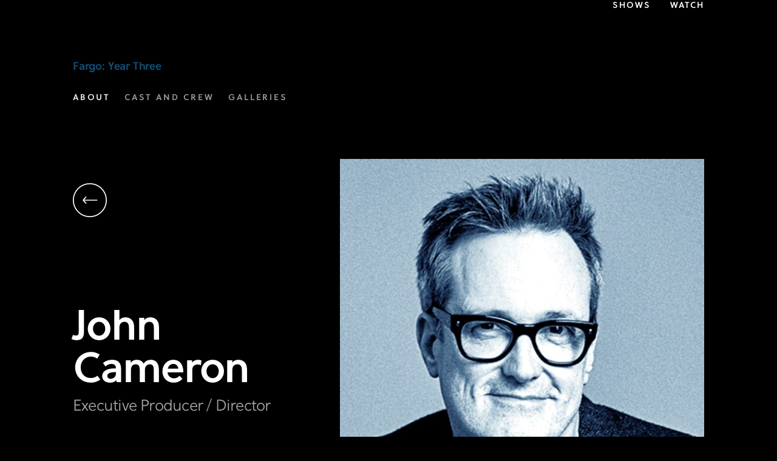

--- FILE ---
content_type: text/html; charset=utf-8
request_url: https://www.fxnetworks.com/shows/fargo/year-three/crew/john-cameron-director
body_size: 17117
content:
<!DOCTYPE html><html lang="en"><head><meta charSet="utf-8"/><meta name="viewport" content="initial-scale=1, width=device-width"/><meta property="fb:app_id" content="787405307945490"/><meta property="og:site_name" content="FX"/><meta property="og:locale" content="en_US"/><meta property="og:url" content="https://www.fxnetworks.com/shows/fargo/year-three/crew/john-cameron-director"/><meta property="twitter:site" content="@FXNetworks"/><meta property="twitter:card" content="summary"/><meta property="twitter:url" content="https://www.fxnetworks.com/shows/fargo/year-three/crew/john-cameron-director"/><meta property="twitter:creator" content="@FXNetworks"/><meta http-equiv="Content-Security-Policy" content="upgrade-insecure-requests"/><link rel="canonical" href="https://www.fxnetworks.com/shows/fargo/year-three/crew/john-cameron-director"/><link rel="shortcut icon" href="/favicon.ico"/><title>John Cameron | Executive Producer | Fargo on FX</title><meta property="og:title" content="John Cameron | Fargo on FX"/><meta name="twitter:title" content="John Cameron | Fargo on FX"/><meta name="description" content="In addition to his work on Fargo, John Cameron is currently Executive Producer of the new series Legion on FX."/><meta property="og:description" content="In addition to his work on Fargo, John Cameron is currently Executive Producer of the new series Legion on FX."/><meta name="twitter:description" content="In addition to his work on Fargo, John Cameron is currently Executive Producer of the new series Legion on FX."/><meta name="keywords" content="John Cameron, executive producer, director, fargo, legion, fx networks, crime, tv series"/><meta property="og:image" content="https://assets.fxnetworks.com/fx/eab0d8e5-257f-48ad-a7e7-bfb595bc2419.jpeg?imwidth=1200"/><meta property="twitter:image:src" content="https://assets.fxnetworks.com/fx/eab0d8e5-257f-48ad-a7e7-bfb595bc2419.jpeg?imwidth=1200"/><meta property="og:type" content="profile"/><script type="application/ld+json">{"@context":"https://schema.org","@graph":[{"@type":"Organization","name":"FX","member":{"@type":"OrganizationRole","member":{"@type":"Person","name":"John Cameron","image":"https://assets.fxnetworks.com/fx/0c52459b-b7db-42d5-8777-9fbcfc654dd0.jpg?imwidth=1200","description":null,"url":"https://www.fxnetworks.com/shows/fargo/year-three/crew/john-cameron-director","worksFor":{"@type":"Organization","name":"FX"}},"roleName":"Executive Producer / Director"}},{"@type":"BreadcrumbList","itemListElement":[{"@type":"ListItem","position":1,"item":{"@id":"https://www.fxnetworks.com","name":"FX"}},{"@type":"ListItem","position":2,"item":{"@id":"https://www.fxnetworks.com/shows","name":"Shows"}},{"@type":"ListItem","position":3,"item":{"@id":"https://www.fxnetworks.com/shows/fargo","name":"Fargo"}},{"@type":"ListItem","position":4,"item":{"@id":"https://www.fxnetworks.com/shows/fargo/year-three","name":"Year Three"}},{"@type":"ListItem","position":5,"item":{"@id":"https://www.fxnetworks.com/shows/fargo/year-three/crew","name":"Crew"}},{"@type":"ListItem","position":6,"item":{"@id":"https://www.fxnetworks.com/shows/fargo/year-three/crew/john-cameron-director","name":"John Cameron"}}]}]}</script><meta name="next-head-count" content="24"/><meta name="emotion-insertion-point" content=""/><style data-emotion="fx-global 0"></style><style data-emotion="fx-global animation-ew4ltv">@-webkit-keyframes animation-ew4ltv{0%{opacity:1;}100%{opacity:0.85;}}@keyframes animation-ew4ltv{0%{opacity:1;}100%{opacity:0.85;}}</style><style data-emotion="fx-global 1jkj3js">html{-webkit-font-smoothing:antialiased;-moz-osx-font-smoothing:grayscale;box-sizing:border-box;-webkit-text-size-adjust:100%;}*,*::before,*::after{box-sizing:inherit;}strong,b{font-weight:700;}body{margin:0;color:#fff;background-color:#000000;}@media print{body{background-color:#fff;}}body::backdrop{background-color:#000000;}</style><style data-emotion="fx-global animation-r7vwgd">@-webkit-keyframes animation-r7vwgd{0%{-webkit-transform:unset;-moz-transform:unset;-ms-transform:unset;transform:unset;}25%{-webkit-transform:rotate(15deg);-moz-transform:rotate(15deg);-ms-transform:rotate(15deg);transform:rotate(15deg);}50%{-webkit-transform:rotate(30deg);-moz-transform:rotate(30deg);-ms-transform:rotate(30deg);transform:rotate(30deg);}100%{-webkit-transform:rotate(45deg) translate(2px, -1px) scale(1.4);-moz-transform:rotate(45deg) translate(2px, -1px) scale(1.4);-ms-transform:rotate(45deg) translate(2px, -1px) scale(1.4);transform:rotate(45deg) translate(2px, -1px) scale(1.4);}}@keyframes animation-r7vwgd{0%{-webkit-transform:unset;-moz-transform:unset;-ms-transform:unset;transform:unset;}25%{-webkit-transform:rotate(15deg);-moz-transform:rotate(15deg);-ms-transform:rotate(15deg);transform:rotate(15deg);}50%{-webkit-transform:rotate(30deg);-moz-transform:rotate(30deg);-ms-transform:rotate(30deg);transform:rotate(30deg);}100%{-webkit-transform:rotate(45deg) translate(2px, -1px) scale(1.4);-moz-transform:rotate(45deg) translate(2px, -1px) scale(1.4);-ms-transform:rotate(45deg) translate(2px, -1px) scale(1.4);transform:rotate(45deg) translate(2px, -1px) scale(1.4);}}</style><style data-emotion="fx-global animation-1875dwl">@-webkit-keyframes animation-1875dwl{0%{opacity:1;}100%{opacity:0;}}@keyframes animation-1875dwl{0%{opacity:1;}100%{opacity:0;}}</style><style data-emotion="fx-global animation-no0b2g">@-webkit-keyframes animation-no0b2g{0%{-webkit-transform:unset;-moz-transform:unset;-ms-transform:unset;transform:unset;}25%{-webkit-transform:rotate(-15deg) translate(-4px, -1px) scale(1.2);-moz-transform:rotate(-15deg) translate(-4px, -1px) scale(1.2);-ms-transform:rotate(-15deg) translate(-4px, -1px) scale(1.2);transform:rotate(-15deg) translate(-4px, -1px) scale(1.2);}50%{-webkit-transform:rotate(-30deg) translate(-10px, -3px) scale(1.3);-moz-transform:rotate(-30deg) translate(-10px, -3px) scale(1.3);-ms-transform:rotate(-30deg) translate(-10px, -3px) scale(1.3);transform:rotate(-30deg) translate(-10px, -3px) scale(1.3);}100%{-webkit-transform:rotate(-45deg) translate(-17px, -6px) scale(1.4);-moz-transform:rotate(-45deg) translate(-17px, -6px) scale(1.4);-ms-transform:rotate(-45deg) translate(-17px, -6px) scale(1.4);transform:rotate(-45deg) translate(-17px, -6px) scale(1.4);}}@keyframes animation-no0b2g{0%{-webkit-transform:unset;-moz-transform:unset;-ms-transform:unset;transform:unset;}25%{-webkit-transform:rotate(-15deg) translate(-4px, -1px) scale(1.2);-moz-transform:rotate(-15deg) translate(-4px, -1px) scale(1.2);-ms-transform:rotate(-15deg) translate(-4px, -1px) scale(1.2);transform:rotate(-15deg) translate(-4px, -1px) scale(1.2);}50%{-webkit-transform:rotate(-30deg) translate(-10px, -3px) scale(1.3);-moz-transform:rotate(-30deg) translate(-10px, -3px) scale(1.3);-ms-transform:rotate(-30deg) translate(-10px, -3px) scale(1.3);transform:rotate(-30deg) translate(-10px, -3px) scale(1.3);}100%{-webkit-transform:rotate(-45deg) translate(-17px, -6px) scale(1.4);-moz-transform:rotate(-45deg) translate(-17px, -6px) scale(1.4);-ms-transform:rotate(-45deg) translate(-17px, -6px) scale(1.4);transform:rotate(-45deg) translate(-17px, -6px) scale(1.4);}}</style><style data-emotion="fx-global animation-1thrkpq">@-webkit-keyframes animation-1thrkpq{0%{-webkit-transform:rotate(45deg) translate(2px, -1px) scale(1.4);-moz-transform:rotate(45deg) translate(2px, -1px) scale(1.4);-ms-transform:rotate(45deg) translate(2px, -1px) scale(1.4);transform:rotate(45deg) translate(2px, -1px) scale(1.4);}25%{-webkit-transform:rotate(30deg);-moz-transform:rotate(30deg);-ms-transform:rotate(30deg);transform:rotate(30deg);}50%{-webkit-transform:rotate(15deg);-moz-transform:rotate(15deg);-ms-transform:rotate(15deg);transform:rotate(15deg);}100%{-webkit-transform:unset;-moz-transform:unset;-ms-transform:unset;transform:unset;}}@keyframes animation-1thrkpq{0%{-webkit-transform:rotate(45deg) translate(2px, -1px) scale(1.4);-moz-transform:rotate(45deg) translate(2px, -1px) scale(1.4);-ms-transform:rotate(45deg) translate(2px, -1px) scale(1.4);transform:rotate(45deg) translate(2px, -1px) scale(1.4);}25%{-webkit-transform:rotate(30deg);-moz-transform:rotate(30deg);-ms-transform:rotate(30deg);transform:rotate(30deg);}50%{-webkit-transform:rotate(15deg);-moz-transform:rotate(15deg);-ms-transform:rotate(15deg);transform:rotate(15deg);}100%{-webkit-transform:unset;-moz-transform:unset;-ms-transform:unset;transform:unset;}}</style><style data-emotion="fx-global animation-akdgv2">@-webkit-keyframes animation-akdgv2{0%{opacity:0;}100%{opacity:1;}}@keyframes animation-akdgv2{0%{opacity:0;}100%{opacity:1;}}</style><style data-emotion="fx-global animation-1n1ratc">@-webkit-keyframes animation-1n1ratc{0%{-webkit-transform:rotate(-45deg) translate(-17px, -6px) scale(1.4);-moz-transform:rotate(-45deg) translate(-17px, -6px) scale(1.4);-ms-transform:rotate(-45deg) translate(-17px, -6px) scale(1.4);transform:rotate(-45deg) translate(-17px, -6px) scale(1.4);}25%{-webkit-transform:rotate(-30deg) translate(-10px, -3px) scale(1.3);-moz-transform:rotate(-30deg) translate(-10px, -3px) scale(1.3);-ms-transform:rotate(-30deg) translate(-10px, -3px) scale(1.3);transform:rotate(-30deg) translate(-10px, -3px) scale(1.3);}50%{-webkit-transform:rotate(-15deg) translate(-4px, -1px) scale(1.2);-moz-transform:rotate(-15deg) translate(-4px, -1px) scale(1.2);-ms-transform:rotate(-15deg) translate(-4px, -1px) scale(1.2);transform:rotate(-15deg) translate(-4px, -1px) scale(1.2);}100%{-webkit-transform:unset;-moz-transform:unset;-ms-transform:unset;transform:unset;}}@keyframes animation-1n1ratc{0%{-webkit-transform:rotate(-45deg) translate(-17px, -6px) scale(1.4);-moz-transform:rotate(-45deg) translate(-17px, -6px) scale(1.4);-ms-transform:rotate(-45deg) translate(-17px, -6px) scale(1.4);transform:rotate(-45deg) translate(-17px, -6px) scale(1.4);}25%{-webkit-transform:rotate(-30deg) translate(-10px, -3px) scale(1.3);-moz-transform:rotate(-30deg) translate(-10px, -3px) scale(1.3);-ms-transform:rotate(-30deg) translate(-10px, -3px) scale(1.3);transform:rotate(-30deg) translate(-10px, -3px) scale(1.3);}50%{-webkit-transform:rotate(-15deg) translate(-4px, -1px) scale(1.2);-moz-transform:rotate(-15deg) translate(-4px, -1px) scale(1.2);-ms-transform:rotate(-15deg) translate(-4px, -1px) scale(1.2);transform:rotate(-15deg) translate(-4px, -1px) scale(1.2);}100%{-webkit-transform:unset;-moz-transform:unset;-ms-transform:unset;transform:unset;}}</style><style data-emotion="fx vpu63u 11zhy3w 19zp2f3 nglk3o 1p40axj 1uqwakf xx1mtf 1btlwic 1yeqr7 5vrktb 1a8kq3v n430of 1lfhuhl 1fjupfm 1g3w4ov ld8hyg 1seibgw 1d9low2 kmcjiz 1nj7kq2 1yesai2 ny0jbm luav91 kji354 qeglf2 1q0ig8p 1k33q06 oqr85h 12qnib k008qs 1b3juu0 1sc3rp4 1yz57my dxj4rm foj59 1i782au x2iy86 1i9q0jm txzs0g 1evr27d 1wn6b9k 1l5y8jj 1vesay9-image 1k1eq7n 1pb1m4t-image 1no3589 1rqlis0 dt2s0l 16j5n3k 18ddjb3 b7qihl xiiba4 kbdjkb 11i4aoe sxk53l xk14nx 15m5g0d 1geh12n 1mmuxrs ydme7u 19mqqa5 j7qwjs p2c4z4 1wscdp3 13pw7x3 1yfk6rk 1ltmsp4 84f24q 1kjwqg8 1fpg86x">.fx-vpu63u{width:100%;margin-left:auto;box-sizing:border-box;margin-right:auto;display:block;}@media (min-width:desktop-largepx){.fx-vpu63u{max-width:undefinedpx;}}.fx-vpu63u .fading-container{-webkit-animation:animation-ew4ltv 0.5s ease 0s 1 normal forwards;animation:animation-ew4ltv 0.5s ease 0s 1 normal forwards;}.fx-11zhy3w{overflow:hidden;}.fx-19zp2f3{display:block;width:100%;position:relative;z-index:1202;}.fx-19zp2f3.fx-19zp2f3.fx-19zp2f3{outline:0;}.fx-nglk3o{position:relative;width:100%;max-width:1920px;margin:0 auto;background-color:#00000000;}.fx-nglk3o:before{display:inline-block;z-index:-1;content:'';position:absolute;left:0;top:0;width:100%;height:70px;background:linear-gradient(
        180deg,
        #000000 0%,
        rgba(0, 0, 0, 0) 100%
      );pointer-events:none;}@media (min-width:744px){.fx-nglk3o:before{height:120px;}}@media (min-width:1150px){.fx-nglk3o:before{height:170px;}}.fx-1p40axj{display:-webkit-box;display:-webkit-flex;display:-ms-flexbox;display:flex;-webkit-flex-direction:row;-ms-flex-direction:row;flex-direction:row;-webkit-box-pack:justify;-webkit-justify-content:space-between;justify-content:space-between;max-width:1440px;padding:0 120px;margin:0 auto;}.fx-1p40axj.fx-1p40axj.fx-1p40axj{outline:0;}@media (max-width:1149.95px){.fx-1p40axj{padding:0 48px;}}@media (max-width:1149.95px){.fx-1p40axj{width:auto;}}@media (max-width:499.95px){.fx-1p40axj{padding:0 30px 0 32px;z-index:1201;position:relative;-webkit-align-items:flex-start;-webkit-box-align:flex-start;-ms-flex-align:flex-start;align-items:flex-start;}}.fx-1uqwakf{width:100%;position:static;z-index:0;}@media (min-width:744px){.fx-1uqwakf{width:100%;display:-webkit-box;display:-webkit-flex;display:-ms-flexbox;display:flex;-webkit-align-items:center;-webkit-box-align:center;-ms-flex-align:center;align-items:center;}}.fx-xx1mtf{display:-webkit-box;display:-webkit-flex;display:-ms-flexbox;display:flex;-webkit-flex-direction:row;-ms-flex-direction:row;flex-direction:row;-webkit-box-pack:center;-ms-flex-pack:center;-webkit-justify-content:center;justify-content:center;-webkit-align-items:flex-end;-webkit-box-align:flex-end;-ms-flex-align:flex-end;align-items:flex-end;}.fx-xx1mtf>:not(style):not(style){margin:0;}.fx-xx1mtf>:not(style)~:not(style){margin-left:32px;}.fx-1btlwic{display:-webkit-box;display:-webkit-flex;display:-ms-flexbox;display:flex;-webkit-flex-direction:row;-ms-flex-direction:row;flex-direction:row;-webkit-box-pack:center;-ms-flex-pack:center;-webkit-justify-content:center;justify-content:center;-webkit-align-items:center;-webkit-box-align:center;-ms-flex-align:center;align-items:center;}.fx-1btlwic>:not(style):not(style){margin:0;}.fx-1btlwic>:not(style)~:not(style){margin-left:32px;}@media (max-width:499.95px){.fx-1btlwic{display:none;}}.fx-1btlwic .styled-link:focus-visible{outline-offset:3px;}.fx-1yeqr7{margin:0;font:inherit;color:#90caf9;-webkit-text-decoration:none;text-decoration:none;color:#FFFFFF;letter-spacing:inherit;font-size:inherit;line-height:inherit;letter-spacing:2px;text-transform:uppercase;font-size:0.875rem;line-height:1.25rem;font-weight:600;}@media (max-width:499.95px){.fx-1yeqr7{letter-spacing:0.2em;font-size:1.125rem;line-height:1.375rem;}}.fx-5vrktb{height:1.5px;top:20px;background:none;margin-bottom:6px;}.fx-1a8kq3v{display:-webkit-inline-box;display:-webkit-inline-flex;display:-ms-inline-flexbox;display:inline-flex;-webkit-align-items:center;-webkit-box-align:center;-ms-flex-align:center;align-items:center;-webkit-box-pack:center;-ms-flex-pack:center;-webkit-justify-content:center;justify-content:center;position:relative;box-sizing:border-box;-webkit-tap-highlight-color:transparent;background-color:transparent;outline:0;border:0;margin:0;border-radius:0;padding:0;cursor:pointer;-webkit-user-select:none;-moz-user-select:none;-ms-user-select:none;user-select:none;vertical-align:middle;-moz-appearance:none;-webkit-appearance:none;-webkit-text-decoration:none;text-decoration:none;color:inherit;text-align:center;-webkit-flex:0 0 auto;-ms-flex:0 0 auto;flex:0 0 auto;font-size:1.5rem;padding:8px;border-radius:50%;overflow:visible;color:#fff;-webkit-transition:background-color 150ms cubic-bezier(0.4, 0, 0.2, 1) 0ms;transition:background-color 150ms cubic-bezier(0.4, 0, 0.2, 1) 0ms;color:#FFFFFF;display:none;}.fx-1a8kq3v::-moz-focus-inner{border-style:none;}.fx-1a8kq3v.Mui-disabled{pointer-events:none;cursor:default;}@media print{.fx-1a8kq3v{-webkit-print-color-adjust:exact;color-adjust:exact;}}.fx-1a8kq3v:hover{background-color:rgba(255, 255, 255, 0.08);}@media (hover: none){.fx-1a8kq3v:hover{background-color:transparent;}}.fx-1a8kq3v.Mui-disabled{background-color:transparent;color:rgba(255, 255, 255, 0.3);}@media (max-width:499.95px){.fx-1a8kq3v{display:block;padding-top:1.3rem;font-size:unset;}}.fx-1a8kq3v #hamburger-icon{height:18px;}.fx-1a8kq3v .animated-hamburger-top-line{-webkit-animation:animation-r7vwgd 0.5s ease 0s 1 normal forwards;animation:animation-r7vwgd 0.5s ease 0s 1 normal forwards;}.fx-1a8kq3v .animated-hamburger-middle-line{-webkit-animation:animation-1875dwl 0.5s ease 0s 1 normal forwards;animation:animation-1875dwl 0.5s ease 0s 1 normal forwards;}.fx-1a8kq3v .animated-hamburger-bottom-line{-webkit-animation:animation-no0b2g 0.5s ease 0s 1 normal forwards;animation:animation-no0b2g 0.5s ease 0s 1 normal forwards;}.fx-1a8kq3v .animated-x-top-line{-webkit-animation:animation-1thrkpq 0.5s ease 0s 1 normal forwards;animation:animation-1thrkpq 0.5s ease 0s 1 normal forwards;}.fx-1a8kq3v .animated-x-middle-line{-webkit-animation:animation-akdgv2 0.5s ease 0s 1 normal forwards;animation:animation-akdgv2 0.5s ease 0s 1 normal forwards;}.fx-1a8kq3v .animated-x-bottom-line{-webkit-animation:animation-1n1ratc 0.5s ease 0s 1 normal forwards;animation:animation-1n1ratc 0.5s ease 0s 1 normal forwards;}.fx-n430of{width:100%;margin-left:auto;box-sizing:border-box;margin-right:auto;display:block;overflow:hidden;margin-bottom:0;position:relative;}@media (min-width:1920px){.fx-n430of{max-width:1920px;}}@media (max-width:1149.95px){.fx-n430of{width:auto;}}.fx-1lfhuhl{border:0;clip:rect(0 0 0 0);height:1px;margin:-1px;overflow:hidden;padding:0;position:absolute;width:1px;}.fx-1fjupfm{background-color:undefined;-webkit-background-size:contain;background-size:contain;background-repeat:no-repeat;-webkit-background-position:center center;background-position:center center;position:relative;overflow:hidden;padding-top:0;padding-bottom:0;z-index:5;}@media (min-width:500px){.fx-1fjupfm{padding-top:0;padding-bottom:0;}}@media (min-width:1024px){.fx-1fjupfm{padding-top:0;padding-bottom:0;}}.fx-1g3w4ov{position:relative;z-index:1;}.fx-ld8hyg{width:100%;margin-left:auto;box-sizing:border-box;margin-right:auto;display:block;padding-left:16px;padding-right:16px;padding:0 32px;margin:0 auto;}@media (min-width:smpx){.fx-ld8hyg{padding-left:24px;padding-right:24px;}}@media (min-width:744px){.fx-ld8hyg{padding:0 48px;}}@media (min-width:1150px){.fx-ld8hyg{padding:0 120px;max-width:1440px;}}@media (min-width:1920px){.fx-ld8hyg{padding:0 120px;}}.fx-1seibgw{position:relative;}.fx-1d9low2{margin:0;font-family:Bain de Fearless,Ivy Presto,Soleil,Roboto,"Helvetica Neue",Arial,sans-serif;font-weight:600;font-size:1.25rem;line-height:1.6;color:#FFFFFF;letter-spacing:-.01em;color:#1D7DB9;margin-top:27px;margin-bottom:20px;}@media (max-width:1023.95px){.fx-1d9low2{font-size:1rem;line-height:1.125rem;}}@media (min-width:1024px){.fx-1d9low2{font-size:1.125rem;line-height:1.375rem;}}@media (min-width:744px){.fx-1d9low2{margin-top:43px;}}@media (min-width:1150px){.fx-1d9low2{margin-top:72px;}}.fx-kmcjiz{margin:0;font:inherit;color:#1D7DB9;-webkit-text-decoration:none;text-decoration:none;color:#1D7DB9;color:#1D7DB9;letter-spacing:inherit;font-size:inherit;line-height:inherit;}.fx-1nj7kq2{margin-top:20px;margin-bottom:0;}@media (min-width:1150px){.fx-1nj7kq2{margin-top:10px;margin-bottom:0;}}.fx-1yesai2{height:40px;position:relative;pointer-events:none;}.fx-ny0jbm{height:1000px;width:0px;position:absolute;bottom:0px;}.fx-luav91{position:relative;top:auto;left:auto;right:auto;background:none;z-index:1;width:auto;box-shadow:0px 5px 10px 10px #000000;pointer-events:auto;}.fx-kji354{width:100%;margin-left:auto;box-sizing:border-box;margin-right:auto;display:block;padding-left:16px;padding-right:16px;padding:0 0px;margin:0 auto;}@media (min-width:smpx){.fx-kji354{padding-left:24px;padding-right:24px;}}@media (min-width:744px){.fx-kji354{padding:0 0px;}}@media (min-width:1150px){.fx-kji354{padding:0 0px;max-width:1440px;}}@media (min-width:1920px){.fx-kji354{padding:0 0px;}}.fx-qeglf2{overflow:hidden;min-height:48px;-webkit-overflow-scrolling:touch;display:-webkit-box;display:-webkit-flex;display:-ms-flexbox;display:flex;min-height:unset;height:40px;margin-left:-40px;margin-right:-40px;padding:0;}@media (min-width:744px){.fx-qeglf2{height:40px;}}@media (min-width:1150px){.fx-qeglf2{height:40px;}}.fx-qeglf2 .MuiTab-root>.MuiTypography-root{text-transform:uppercase;}.fx-qeglf2 .MuiTabs-flexContainer{-webkit-box-pack:start;-ms-flex-pack:start;-webkit-justify-content:flex-start;justify-content:flex-start;}.fx-qeglf2 .MuiTabs-indicator{background-color:#1D7DB9;bottom:7px;}.fx-qeglf2 .MuiTabs-scrollButtons:first-of-type{z-index:1;box-shadow:15px 3px 25px 0 rgba(0, 0, 0, 0.7);}.fx-qeglf2 .MuiTabs-scrollButtons:last-of-type{z-index:1;box-shadow:-25px 3px 25px 0 rgba(0, 0, 0, 0.7);}.fx-1q0ig8p{display:-webkit-inline-box;display:-webkit-inline-flex;display:-ms-inline-flexbox;display:inline-flex;-webkit-align-items:center;-webkit-box-align:center;-ms-flex-align:center;align-items:center;-webkit-box-pack:center;-ms-flex-pack:center;-webkit-justify-content:center;justify-content:center;position:relative;box-sizing:border-box;-webkit-tap-highlight-color:transparent;background-color:transparent;outline:0;border:0;margin:0;border-radius:0;padding:0;cursor:pointer;-webkit-user-select:none;-moz-user-select:none;-ms-user-select:none;user-select:none;vertical-align:middle;-moz-appearance:none;-webkit-appearance:none;-webkit-text-decoration:none;text-decoration:none;color:inherit;width:40px;-webkit-flex-shrink:0;-ms-flex-negative:0;flex-shrink:0;opacity:0.8;}.fx-1q0ig8p::-moz-focus-inner{border-style:none;}.fx-1q0ig8p.Mui-disabled{pointer-events:none;cursor:default;}@media print{.fx-1q0ig8p{-webkit-print-color-adjust:exact;color-adjust:exact;}}.fx-1q0ig8p.Mui-disabled{opacity:0;}.fx-1k33q06{-webkit-user-select:none;-moz-user-select:none;-ms-user-select:none;user-select:none;width:1em;height:1em;display:inline-block;fill:currentColor;-webkit-flex-shrink:0;-ms-flex-negative:0;flex-shrink:0;-webkit-transition:fill 200ms cubic-bezier(0.4, 0, 0.2, 1) 0ms;transition:fill 200ms cubic-bezier(0.4, 0, 0.2, 1) 0ms;font-size:1.25rem;}.fx-oqr85h{overflow-x:auto;overflow-y:hidden;scrollbar-width:none;}.fx-oqr85h::-webkit-scrollbar{display:none;}.fx-12qnib{position:relative;display:inline-block;-webkit-flex:1 1 auto;-ms-flex:1 1 auto;flex:1 1 auto;white-space:nowrap;scrollbar-width:none;overflow-x:auto;overflow-y:hidden;}.fx-12qnib::-webkit-scrollbar{display:none;}.fx-k008qs{display:-webkit-box;display:-webkit-flex;display:-ms-flexbox;display:flex;}.fx-1b3juu0{list-style-type:none;margin-right:24px;}.fx-1b3juu0 a{margin-right:0;white-space:nowrap;}.fx-1sc3rp4{display:-webkit-inline-box;display:-webkit-inline-flex;display:-ms-inline-flexbox;display:inline-flex;-webkit-align-items:center;-webkit-box-align:center;-ms-flex-align:center;align-items:center;-webkit-box-pack:center;-ms-flex-pack:center;-webkit-justify-content:center;justify-content:center;position:relative;box-sizing:border-box;-webkit-tap-highlight-color:transparent;background-color:transparent;outline:0;border:0;margin:0;border-radius:0;padding:0;cursor:pointer;-webkit-user-select:none;-moz-user-select:none;-ms-user-select:none;user-select:none;vertical-align:middle;-moz-appearance:none;-webkit-appearance:none;-webkit-text-decoration:none;text-decoration:none;color:inherit;font-family:Bain de Fearless;font-weight:unset;font-size:0.875rem;line-height:1.25;text-transform:uppercase;letter-spacing:.2em;max-width:360px;min-width:90px;position:relative;min-height:48px;-webkit-flex-shrink:0;-ms-flex-negative:0;flex-shrink:0;padding:12px 16px;overflow:hidden;white-space:normal;text-align:center;-webkit-flex-direction:column;-ms-flex-direction:column;flex-direction:column;color:inherit;opacity:0.6;opacity:1;padding:0;min-width:-webkit-fit-content;min-width:-moz-fit-content;min-width:fit-content;margin-right:24px;}.fx-1sc3rp4::-moz-focus-inner{border-style:none;}.fx-1sc3rp4.Mui-disabled{pointer-events:none;cursor:default;}@media print{.fx-1sc3rp4{-webkit-print-color-adjust:exact;color-adjust:exact;}}@media (max-width:1023.95px){.fx-1sc3rp4{font-size:0.625rem;line-height:0.875rem;}}@media (min-width:1024px){.fx-1sc3rp4{font-size:0.75rem;line-height:1.25rem;}}.fx-1sc3rp4.Mui-selected{opacity:1;}.fx-1sc3rp4.Mui-disabled{opacity:0.38;}.fx-1sc3rp4.MuiButtonBase-root{margin-right:0;white-space:nowrap;min-height:40px;}.fx-1sc3rp4.MuiButtonBase-root:focus-visible{outline:0!important;outline-offset:0;}.fx-1sc3rp4:focus-visible{position:relative;}.fx-1sc3rp4:focus-visible::after{content:"";position:absolute;top:2px;bottom:10px;left:0;width:100%;border:1px solid white;}@media (min-width:744px){.fx-1sc3rp4{margin-right:36px;}}@media (min-width:1150px){.fx-1sc3rp4{margin-right:40px;}}.fx-1sc3rp4 .MuiTypography-root{color:#A4A4A4;}.fx-1sc3rp4.active>.MuiTypography-root{color:#FFFFFF;}.fx-1yz57my{margin:0;font-family:Bain de Fearless;color:#CFCFCF;font-weight:600;font-size:0.75rem;line-height:1rem;text-transform:uppercase;letter-spacing:.14em;}@media (min-width:1150px){.fx-1yz57my{font-size:0.875rem;line-height:1.25rem;letter-spacing:.2em;}}.fx-dxj4rm{background-color:undefined;-webkit-background-size:contain;background-size:contain;background-repeat:no-repeat;-webkit-background-position:center center;background-position:center center;position:relative;overflow:hidden;padding-top:50px;padding-bottom:0;}@media (min-width:500px){.fx-dxj4rm{padding-top:50px;padding-bottom:0;}}@media (min-width:1024px){.fx-dxj4rm{padding-top:80px;padding-bottom:0;}}.fx-foj59{width:100%;margin-left:auto;box-sizing:border-box;margin-right:auto;display:block;padding-left:16px;padding-right:16px;padding:0 32px;margin:0 auto;overflow:hidden;}@media (min-width:smpx){.fx-foj59{padding-left:24px;padding-right:24px;}}@media (min-width:744px){.fx-foj59{padding:0 48px;}}@media (min-width:1150px){.fx-foj59{padding:0 120px;max-width:1440px;}}@media (min-width:1920px){.fx-foj59{padding:0 120px;}}.fx-foj59 .fifty-fifty-hero{margin-top:0;margin-bottom:0;}.fx-foj59 .backButton{margin-top:0;}@media (min-width:500px){.fx-foj59 .backButton{margin-top:40px;}}@media (min-width:1150px){.fx-foj59 .fifty-fifty-hero{margin-bottom:14px;}}.fx-1i782au{position:relative;display:-webkit-box;display:-webkit-flex;display:-ms-flexbox;display:flex;-webkit-flex-direction:column;-ms-flex-direction:column;flex-direction:column;-webkit-align-items:start;-webkit-box-align:start;-ms-flex-align:start;align-items:start;-webkit-box-pack:center;-ms-flex-pack:center;-webkit-justify-content:center;justify-content:center;margin:48px 0px;}@media (min-width:744px){.fx-1i782au{-webkit-align-items:center;-webkit-box-align:center;-ms-flex-align:center;align-items:center;-webkit-box-pack:normal;-ms-flex-pack:normal;-webkit-justify-content:normal;justify-content:normal;-webkit-flex-direction:row;-ms-flex-direction:row;flex-direction:row;padding-bottom:33px;}}@media (max-width:743.95px){.fx-1i782au{padding-bottom:13px;}}.fx-x2iy86{-webkit-flex:1;-ms-flex:1;flex:1;-webkit-align-self:flex-start;-ms-flex-item-align:flex-start;align-self:flex-start;width:310px;}@media (min-width:744px){.fx-x2iy86{margin-top:20px;}}@media (min-width:1150px){.fx-x2iy86{margin-top:60px;width:468px;}}.fx-x2iy86 .back-btn:focus-visible{outline:none;}.fx-x2iy86 .back-btn:focus-visible svg{outline:2px solid #fff;}.fx-1i9q0jm{width:48px;height:48px;}@media (min-width:1150px){.fx-1i9q0jm{width:56px;height:56px;}}.fx-txzs0g{-webkit-flex:1;-ms-flex:1;flex:1;margin-bottom:40px;margin-top:24px;width:100%;}@media (min-width:744px){.fx-txzs0g{margin-bottom:0;margin-top:64px;padding-right:30px;}}@media (min-width:1150px){.fx-txzs0g{margin-top:145px;}}.fx-1evr27d{margin:0;font-family:Bain de Fearless,Ivy Presto,Soleil,Roboto,"Helvetica Neue",Arial,sans-serif;font-weight:600;font-size:6rem;line-height:1.167;color:#FFFFFF;letter-spacing:-.03em;}@media (max-width:1023.95px){.fx-1evr27d{font-size:2.875rem;line-height:3rem;}}@media (min-width:1024px){.fx-1evr27d{font-size:4.375rem;line-height:4.375rem;}}.fx-1wn6b9k{margin:0;font-family:Bain de Fearless;color:#A4A4A4;font-weight:300;font-size:1.125rem;line-height:1.5rem;letter-spacing:-.01em;}@media (min-width:744px){.fx-1wn6b9k{font-size:1.375rem;line-height:2.25rem;}}@media (min-width:1150px){.fx-1wn6b9k{font-size:1.625rem;line-height:2.875rem;letter-spacing:-.03em;}}.fx-1l5y8jj{position:relative;width:100vw;margin:0 0 0 -32px;}.fx-1l5y8jj >span{z-index:2;}.fx-1l5y8jj >span>img{width:100%;height:100%;object-fit:cover;z-index:4;}@media (min-width:744px){.fx-1l5y8jj{-webkit-flex:1;-ms-flex:1;flex:1;margin:0;}}@media (min-width:1024px){.fx-1l5y8jj .basicImage{width:620px;}}.fx-1l5y8jj .basicImage{object-position:top;object-fit:cover;height:inherit;width:100%;}@media (min-width:744px){.fx-1l5y8jj .basicImage{object-fit:initial;height:inherit;width:100%;}}@media (min-width:1150px){.fx-1l5y8jj .basicImage{width:600px;}}.fx-1vesay9-image{height:100%;width:100%;}.fx-1k1eq7n{display:-webkit-box;display:-webkit-flex;display:-ms-flexbox;display:flex;}.fx-1pb1m4t-image{width:100%;height:100%;height:100%;width:100%;}.fx-1no3589{background-color:undefined;-webkit-background-size:contain;background-size:contain;background-repeat:no-repeat;-webkit-background-position:center center;background-position:center center;position:relative;overflow:hidden;padding-top:60px;padding-bottom:0;}@media (min-width:500px){.fx-1no3589{padding-top:85px;padding-bottom:0;}}@media (min-width:1024px){.fx-1no3589{padding-top:106px;padding-bottom:0;}}.fx-1rqlis0{width:100%;margin-left:auto;box-sizing:border-box;margin-right:auto;display:block;padding-left:16px;padding-right:16px;padding:0 32px;margin:0 auto;}@media (min-width:smpx){.fx-1rqlis0{padding-left:24px;padding-right:24px;}}@media (min-width:744px){.fx-1rqlis0{padding:0 104px;}}@media (min-width:1150px){.fx-1rqlis0{padding:0 320px;max-width:1440px;}}@media (min-width:1920px){.fx-1rqlis0{padding:0 120px;}}.fx-dt2s0l{background-color:undefined;-webkit-background-size:contain;background-size:contain;background-repeat:no-repeat;-webkit-background-position:center center;background-position:center center;position:relative;overflow:hidden;padding-top:0;padding-bottom:0;}@media (min-width:500px){.fx-dt2s0l{padding-top:0;padding-bottom:0;}}@media (min-width:1024px){.fx-dt2s0l{padding-top:0;padding-bottom:0;}}.fx-16j5n3k{position:relative;}.fx-16j5n3k a{color:#1D7DB9;}.fx-16j5n3k strong{color:#FFFFFF;letter-spacing:-0.01em;line-height:1.375rem;}.fx-16j5n3k figure{margin:0;}.fx-16j5n3k .ckHeading1Serif{font-weight:300;}.fx-16j5n3k .ckHeading1Serif,.fx-16j5n3k .ckHeading1Serif strong{font-family:Ivy Presto,serif;font-size:4.75rem;line-height:5.25rem;letter-spacing:0.03em;margin:0;}@media (max-width:1149.95px){.fx-16j5n3k .ckHeading1Serif,.fx-16j5n3k .ckHeading1Serif strong{font-size:3.75rem;line-height:4.25rem;letter-spacing:0.02em;}}@media (max-width:743.95px){.fx-16j5n3k .ckHeading1Serif,.fx-16j5n3k .ckHeading1Serif strong{font-size:2.375rem;line-height:2.875rem;letter-spacing:0.02em;}}.fx-16j5n3k .ckHeading1Sans{font-weight:600;}.fx-16j5n3k .ckHeading1Sans,.fx-16j5n3k .ckHeading1Sans strong{font-family:Bain de Fearless,sans-serif;font-size:4.375rem;line-height:4.375rem;letter-spacing:-0.03em;margin:0;}@media (max-width:1149.95px){.fx-16j5n3k .ckHeading1Sans,.fx-16j5n3k .ckHeading1Sans strong{font-size:2.875rem;line-height:3rem;}}.fx-16j5n3k .ckHeading2Serif{font-weight:300;}.fx-16j5n3k .ckHeading2Serif,.fx-16j5n3k .ckHeading2Serif strong{font-family:Ivy Presto,serif;font-size:3rem;line-height:3.5rem;letter-spacing:0.03em;margin:0;}@media (max-width:1149.95px){.fx-16j5n3k .ckHeading2Serif,.fx-16j5n3k .ckHeading2Serif strong{font-size:2rem;line-height:2.5rem;letter-spacing:0.02em;}}@media (max-width:743.95px){.fx-16j5n3k .ckHeading2Serif,.fx-16j5n3k .ckHeading2Serif strong{font-size:1.75rem;line-height:2.25rem;letter-spacing:0.02em;}}.fx-16j5n3k .ckHeading2Sans{font-weight:600;}.fx-16j5n3k .ckHeading2Sans,.fx-16j5n3k .ckHeading2Sans strong{font-family:Bain de Fearless,sans-serif;font-size:3.125rem;line-height:3.125rem;letter-spacing:-0.02em;margin:0;}@media (max-width:1149.95px){.fx-16j5n3k .ckHeading2Sans,.fx-16j5n3k .ckHeading2Sans strong{font-size:2.25rem;line-height:2.375rem;}}@media (max-width:743.95px){.fx-16j5n3k .ckHeading2Sans,.fx-16j5n3k .ckHeading2Sans strong{font-size:1.875rem;line-height:2.125rem;}}.fx-16j5n3k .ckHeading3{font-weight:600;}.fx-16j5n3k .ckHeading3,.fx-16j5n3k .ckHeading3 strong{font-family:Bain de Fearless,sans-serif;font-size:2.5rem;line-height:2.75rem;letter-spacing:-0.03em;margin:0;}@media (max-width:1149.95px){.fx-16j5n3k .ckHeading3,.fx-16j5n3k .ckHeading3 strong{font-size:1.625rem;line-height:1.75rem;letter-spacing:-0.01em;}}@media (max-width:743.95px){.fx-16j5n3k .ckHeading3,.fx-16j5n3k .ckHeading3 strong{font-size:1.25rem;line-height:1.375rem;letter-spacing:-0.01em;}}.fx-16j5n3k .ckHeading4Serif{font-weight:300;}.fx-16j5n3k .ckHeading4Serif,.fx-16j5n3k .ckHeading4Serif strong{font-family:Ivy Presto,serif;font-size:1.875rem;line-height:2.375rem;letter-spacing:0.03em;margin:0;}@media (max-width:1149.95px){.fx-16j5n3k .ckHeading4Serif,.fx-16j5n3k .ckHeading4Serif strong{font-size:1.5rem;line-height:2rem;letter-spacing:0.02em;}}.fx-16j5n3k .ckHeading4Sans{font-weight:600;}.fx-16j5n3k .ckHeading4Sans,.fx-16j5n3k .ckHeading4Sans strong{font-family:Bain de Fearless,sans-serif;font-size:1.875rem;line-height:2.375rem;letter-spacing:-0.03em;margin:0;}@media (max-width:1149.95px){.fx-16j5n3k .ckHeading4Sans,.fx-16j5n3k .ckHeading4Sans strong{font-size:1.5rem;line-height:1.75rem;}}.fx-16j5n3k .ckHeading5{font-weight:600;}.fx-16j5n3k .ckHeading5,.fx-16j5n3k .ckHeading5 strong{font-family:Bain de Fearless,sans-serif;font-size:1.5rem;line-height:2.25rem;letter-spacing:-0.02em;margin:0;}@media (max-width:1149.95px){.fx-16j5n3k .ckHeading5,.fx-16j5n3k .ckHeading5 strong{font-size:1.25rem;line-height:1.5rem;letter-spacing:0;}}.fx-16j5n3k .pLarge{font-weight:300;}.fx-16j5n3k .pLarge,.fx-16j5n3k .pLarge strong{font-family:Bain de Fearless,sans-serif;font-size:1.625rem;line-height:2.875rem;letter-spacing:-0.03em;}@media (max-width:1149.95px){.fx-16j5n3k .pLarge,.fx-16j5n3k .pLarge strong{font-size:1.375rem;line-height:2.25rem;letter-spacing:-0.01em;}}@media (max-width:743.95px){.fx-16j5n3k .pLarge,.fx-16j5n3k .pLarge strong{font-size:1.125rem;line-height:1.5rem;letter-spacing:-0.01em;}}.fx-16j5n3k .pMedium{font-weight:300;}.fx-16j5n3k .pMedium,.fx-16j5n3k .pMedium strong{font-family:Bain de Fearless,sans-serif;font-size:1.125rem;line-height:1.75rem;letter-spacing:-0.03em;}@media (max-width:1149.95px){.fx-16j5n3k .pMedium,.fx-16j5n3k .pMedium strong{font-size:1rem;line-height:1.625rem;letter-spacing:-0.01em;}}.fx-16j5n3k .pSmall{font-weight:300;}.fx-16j5n3k .pSmall,.fx-16j5n3k .pSmall strong{font-family:Bain de Fearless,sans-serif;font-size:1rem;line-height:1.5rem;letter-spacing:-0.03em;}@media (max-width:1149.95px){.fx-16j5n3k .pSmall,.fx-16j5n3k .pSmall strong{font-size:1rem;line-height:1.375rem;letter-spacing:0;}}.fx-16j5n3k .pMeta{font-weight:300;}.fx-16j5n3k .pMeta,.fx-16j5n3k .pMeta strong{font-family:Bain de Fearless,sans-serif;font-size:0.875rem;line-height:1.25rem;letter-spacing:-0.03em;}.fx-16j5n3k p,.fx-16j5n3k td{color:#FFFFFF;font-family:Bain de Fearless,sans-serif;font-weight:300;}@media (max-width:1023.95px){.fx-16j5n3k p,.fx-16j5n3k td{letter-spacing:-.01em;font-size:1rem;line-height:1.625rem;}}@media (min-width:1024px){.fx-16j5n3k p,.fx-16j5n3k td{letter-spacing:-.03em;font-size:1.125rem;line-height:1.75rem;}}.fx-18ddjb3{display:grid;grid-template-columns:repeat(2, minmax(0, 1fr));grid-gap:16px;row-gap:0px;-webkit-align-items:center;-webkit-box-align:center;-ms-flex-align:center;align-items:center;-webkit-box-pack:center;-ms-flex-pack:center;-webkit-justify-content:center;justify-content:center;margin-top:40px;}.fx-18ddjb3 .cast-crew-card:nth-of-type(2n-3){margin-top:70px;}@media (min-width:744px){.fx-18ddjb3{grid-template-columns:repeat(3, minmax(0, 1fr));grid-gap:24px;margin-top:40px;}.fx-18ddjb3 .cast-crew-card:nth-of-type(2n-3){margin-top:0;}.fx-18ddjb3 .cast-crew-card:nth-of-type(3n + 1){margin-top:100px;}.fx-18ddjb3 .cast-crew-card:nth-of-type(3n-1){margin-top:200px;}}@media (min-width:1150px){.fx-18ddjb3{grid-template-columns:repeat(3, 2fr);grid-gap:51px;row-gap:20px;margin-top:80px;}}.fx-b7qihl{display:-webkit-box;display:-webkit-flex;display:-ms-flexbox;display:flex;-webkit-flex-direction:column;-ms-flex-direction:column;flex-direction:column;-webkit-align-items:stretch;-webkit-box-align:stretch;-ms-flex-align:stretch;align-items:stretch;-webkit-align-self:stretch;-ms-flex-item-align:stretch;align-self:stretch;}.fx-b7qihl:hover{cursor:pointer;}.fx-b7qihl a{border:1px solid transparent;}.fx-b7qihl a:focus-visible{outline:none;border:1px solid #fff;}.fx-xiiba4{margin:0;font:inherit;color:#90caf9;-webkit-text-decoration:none;text-decoration:none;color:#FFFFFF;letter-spacing:inherit;font-size:inherit;line-height:inherit;}.fx-kbdjkb{display:-webkit-box;display:-webkit-flex;display:-ms-flexbox;display:flex;-webkit-flex-direction:column;-ms-flex-direction:column;flex-direction:column;-webkit-align-items:flex-end;-webkit-box-align:flex-end;-ms-flex-align:flex-end;align-items:flex-end;-webkit-box-pack:start;-ms-flex-pack:start;-webkit-justify-content:flex-start;justify-content:flex-start;position:relative;overflow:hidden;margin-bottom:6px;word-wrap:break-word;}.fx-kbdjkb img{width:100%;height:100%;position:relative;overflow:hidden;}.fx-kbdjkb picture{position:relative;overflow:hidden;}.fx-kbdjkb picture::after{content:"";position:absolute;left:0;bottom:0;width:100%;height:100%;display:inline-block;background:linear-gradient(
        to bottom,
        transparent,
        rgba(0, 0, 0, 75%) 100%
      );pointer-events:none;}.fx-kbdjkb:hover{cursor:pointer;}@media (hover: hover) and (pointer: fine){.fx-kbdjkb img{-webkit-transition:-webkit-transform .25s ease;transition:transform .25s ease;}.fx-kbdjkb:hover img{-webkit-transform:scale(1.1);-moz-transform:scale(1.1);-ms-transform:scale(1.1);transform:scale(1.1);}}@media (min-width:744px){.fx-kbdjkb{margin-bottom:8px;}}@media (min-width:1150px){.fx-kbdjkb{margin-bottom:24px;}}.fx-11i4aoe{margin:0;width:100%;padding-top:24px;}@media (min-width:744px){.fx-11i4aoe{position:absolute;bottom:0px;left:0px;right:0px;padding:20px;}}.fx-sxk53l{margin:0;font-family:Bain de Fearless,Ivy Presto,Soleil,Roboto,"Helvetica Neue",Arial,sans-serif;font-weight:600;font-size:3rem;line-height:1.167;color:#FFFFFF;color:#FFFFFF;font-size:1.125rem;}@media (max-width:499.95px){.fx-sxk53l{letter-spacing:-.01em;font-size:1.25rem;line-height:1.375rem;}}@media (min-width:500px) and (max-width:1023.95px){.fx-sxk53l{font-size:1.625rem;line-height:1.75rem;}}@media (min-width:1024px){.fx-sxk53l{font-size:2.5rem;line-height:2.75rem;letter-spacing:-.03em;}}@media (min-width:744px){.fx-sxk53l{font-size:2rem;}}.fx-xk14nx{margin:0;font-family:Bain de Fearless;color:#A4A4A4;font-weight:300;color:#FFFFFF;font-size:0.75rem;word-wrap:break-word;}@media (max-width:1023.95px){.fx-xk14nx{letter-spacing:-.01em;font-size:1rem;line-height:1.625rem;}}@media (min-width:1024px){.fx-xk14nx{letter-spacing:-.03em;font-size:1.125rem;line-height:1.75rem;}}@media (min-width:744px){.fx-xk14nx{font-size:1.125rem;}}.fx-15m5g0d{margin:0;color:#A4A4A4;font-size:1rem;margin-top:8px;}@media (min-width:744px){.fx-15m5g0d{margin-top:0;font-size:1.125rem;margin-left:20px;}}.fx-1geh12n{background-color:undefined;-webkit-background-size:contain;background-size:contain;background-repeat:no-repeat;-webkit-background-position:center center;background-position:center center;position:relative;overflow:hidden;padding-top:60px;padding-bottom:0;}@media (min-width:500px){.fx-1geh12n{padding-top:80px;padding-bottom:0;}}@media (min-width:1024px){.fx-1geh12n{padding-top:11.8%;padding-bottom:0;}}.fx-1mmuxrs{width:100%;margin-left:auto;box-sizing:border-box;margin-right:auto;display:block;padding:60px 32px 0 32px;position:relative;z-index:1;}@media (min-width:1150px){.fx-1mmuxrs{max-width:1150px;}}@media (min-width:744px){.fx-1mmuxrs{padding:80px 48px 0 48px;}}@media (min-width:1150px){.fx-1mmuxrs{padding:140px 32px 0 120px;max-width:1440px;}}.fx-ydme7u{box-sizing:border-box;display:-webkit-box;display:-webkit-flex;display:-ms-flexbox;display:flex;-webkit-box-flex-wrap:wrap;-webkit-flex-wrap:wrap;-ms-flex-wrap:wrap;flex-wrap:wrap;width:100%;-webkit-flex-direction:row;-ms-flex-direction:row;flex-direction:row;-webkit-box-flex-wrap:nowrap;-webkit-flex-wrap:nowrap;-ms-flex-wrap:nowrap;flex-wrap:nowrap;-webkit-align-items:center;-webkit-box-align:center;-ms-flex-align:center;align-items:center;}.fx-19mqqa5{box-sizing:border-box;margin:0;-webkit-flex-direction:row;-ms-flex-direction:row;flex-direction:row;}@media (max-width:743.95px){.fx-19mqqa5{width:100%;}}.fx-j7qwjs{display:-webkit-box;display:-webkit-flex;display:-ms-flexbox;display:flex;-webkit-flex-direction:column;-ms-flex-direction:column;flex-direction:column;}.fx-p2c4z4{height:200px;}.fx-1wscdp3{display:-webkit-box;display:-webkit-flex;display:-ms-flexbox;display:flex;-webkit-flex-direction:row;-ms-flex-direction:row;flex-direction:row;-webkit-align-items:flex-start;-webkit-box-align:flex-start;-ms-flex-align:flex-start;align-items:flex-start;-webkit-flex-direction:column-reverse;-ms-flex-direction:column-reverse;flex-direction:column-reverse;}@media (min-width:744px){.fx-1wscdp3{-webkit-flex-direction:row;-ms-flex-direction:row;flex-direction:row;-webkit-align-items:flex-end;-webkit-box-align:flex-end;-ms-flex-align:flex-end;align-items:flex-end;-webkit-box-pack:justify;-webkit-justify-content:space-between;justify-content:space-between;margin-bottom:50px;}}@media (min-width:1024px){.fx-1wscdp3{-webkit-align-items:center;-webkit-box-align:center;-ms-flex-align:center;align-items:center;}}@media (min-width:1150px){.fx-1wscdp3{padding-bottom:50px;}}.fx-13pw7x3{height:100px;}.fx-1yfk6rk{display:block;width:182px;margin:48px 0 33px 0;-webkit-align-self:center;-ms-flex-item-align:center;align-self:center;}@media (min-width:744px){.fx-1yfk6rk{-webkit-align-self:flex-end;-ms-flex-item-align:flex-end;align-self:flex-end;width:203px;margin:0 0 -3px;}}@media (min-width:1150px){.fx-1yfk6rk{display:none;}}.fx-1ltmsp4{color:#999999;font-weight:lighter;font-size:0.75rem;line-height:1rem;letter-spacing:-0.12px;padding:0 0 50px 0;width:654px;}.fx-1ltmsp4 .styled-link:focus-visible{display:inline-block;}.fx-1ltmsp4 a{color:#999999;text-decoration-color:rgba(153, 153, 153, 0.4);}.fx-1ltmsp4 a:hover{text-decoration-color:inherit;}@media (max-width:1149.95px){.fx-1ltmsp4{width:672px;margin-top:10px;z-index:2;}}@media (max-width:743.95px){.fx-1ltmsp4{padding:0 0 30px 0;width:100%;text-align:justify;margin-top:45px;}}.fx-84f24q{position:relative;}.fx-84f24q a{color:#FFFFFF;}.fx-84f24q strong{color:#FFFFFF;letter-spacing:-0.01em;line-height:1.375rem;}.fx-84f24q figure{margin:0;}.fx-84f24q .ckHeading1Serif{font-weight:300;}.fx-84f24q .ckHeading1Serif,.fx-84f24q .ckHeading1Serif strong{font-family:Ivy Presto,serif;font-size:4.75rem;line-height:5.25rem;letter-spacing:0.03em;margin:0;}@media (max-width:1149.95px){.fx-84f24q .ckHeading1Serif,.fx-84f24q .ckHeading1Serif strong{font-size:3.75rem;line-height:4.25rem;letter-spacing:0.02em;}}@media (max-width:743.95px){.fx-84f24q .ckHeading1Serif,.fx-84f24q .ckHeading1Serif strong{font-size:2.375rem;line-height:2.875rem;letter-spacing:0.02em;}}.fx-84f24q .ckHeading1Sans{font-weight:600;}.fx-84f24q .ckHeading1Sans,.fx-84f24q .ckHeading1Sans strong{font-family:Bain de Fearless,sans-serif;font-size:4.375rem;line-height:4.375rem;letter-spacing:-0.03em;margin:0;}@media (max-width:1149.95px){.fx-84f24q .ckHeading1Sans,.fx-84f24q .ckHeading1Sans strong{font-size:2.875rem;line-height:3rem;}}.fx-84f24q .ckHeading2Serif{font-weight:300;}.fx-84f24q .ckHeading2Serif,.fx-84f24q .ckHeading2Serif strong{font-family:Ivy Presto,serif;font-size:3rem;line-height:3.5rem;letter-spacing:0.03em;margin:0;}@media (max-width:1149.95px){.fx-84f24q .ckHeading2Serif,.fx-84f24q .ckHeading2Serif strong{font-size:2rem;line-height:2.5rem;letter-spacing:0.02em;}}@media (max-width:743.95px){.fx-84f24q .ckHeading2Serif,.fx-84f24q .ckHeading2Serif strong{font-size:1.75rem;line-height:2.25rem;letter-spacing:0.02em;}}.fx-84f24q .ckHeading2Sans{font-weight:600;}.fx-84f24q .ckHeading2Sans,.fx-84f24q .ckHeading2Sans strong{font-family:Bain de Fearless,sans-serif;font-size:3.125rem;line-height:3.125rem;letter-spacing:-0.02em;margin:0;}@media (max-width:1149.95px){.fx-84f24q .ckHeading2Sans,.fx-84f24q .ckHeading2Sans strong{font-size:2.25rem;line-height:2.375rem;}}@media (max-width:743.95px){.fx-84f24q .ckHeading2Sans,.fx-84f24q .ckHeading2Sans strong{font-size:1.875rem;line-height:2.125rem;}}.fx-84f24q .ckHeading3{font-weight:600;}.fx-84f24q .ckHeading3,.fx-84f24q .ckHeading3 strong{font-family:Bain de Fearless,sans-serif;font-size:2.5rem;line-height:2.75rem;letter-spacing:-0.03em;margin:0;}@media (max-width:1149.95px){.fx-84f24q .ckHeading3,.fx-84f24q .ckHeading3 strong{font-size:1.625rem;line-height:1.75rem;letter-spacing:-0.01em;}}@media (max-width:743.95px){.fx-84f24q .ckHeading3,.fx-84f24q .ckHeading3 strong{font-size:1.25rem;line-height:1.375rem;letter-spacing:-0.01em;}}.fx-84f24q .ckHeading4Serif{font-weight:300;}.fx-84f24q .ckHeading4Serif,.fx-84f24q .ckHeading4Serif strong{font-family:Ivy Presto,serif;font-size:1.875rem;line-height:2.375rem;letter-spacing:0.03em;margin:0;}@media (max-width:1149.95px){.fx-84f24q .ckHeading4Serif,.fx-84f24q .ckHeading4Serif strong{font-size:1.5rem;line-height:2rem;letter-spacing:0.02em;}}.fx-84f24q .ckHeading4Sans{font-weight:600;}.fx-84f24q .ckHeading4Sans,.fx-84f24q .ckHeading4Sans strong{font-family:Bain de Fearless,sans-serif;font-size:1.875rem;line-height:2.375rem;letter-spacing:-0.03em;margin:0;}@media (max-width:1149.95px){.fx-84f24q .ckHeading4Sans,.fx-84f24q .ckHeading4Sans strong{font-size:1.5rem;line-height:1.75rem;}}.fx-84f24q .ckHeading5{font-weight:600;}.fx-84f24q .ckHeading5,.fx-84f24q .ckHeading5 strong{font-family:Bain de Fearless,sans-serif;font-size:1.5rem;line-height:2.25rem;letter-spacing:-0.02em;margin:0;}@media (max-width:1149.95px){.fx-84f24q .ckHeading5,.fx-84f24q .ckHeading5 strong{font-size:1.25rem;line-height:1.5rem;letter-spacing:0;}}.fx-84f24q .pLarge{font-weight:300;}.fx-84f24q .pLarge,.fx-84f24q .pLarge strong{font-family:Bain de Fearless,sans-serif;font-size:1.625rem;line-height:2.875rem;letter-spacing:-0.03em;}@media (max-width:1149.95px){.fx-84f24q .pLarge,.fx-84f24q .pLarge strong{font-size:1.375rem;line-height:2.25rem;letter-spacing:-0.01em;}}@media (max-width:743.95px){.fx-84f24q .pLarge,.fx-84f24q .pLarge strong{font-size:1.125rem;line-height:1.5rem;letter-spacing:-0.01em;}}.fx-84f24q .pMedium{font-weight:300;}.fx-84f24q .pMedium,.fx-84f24q .pMedium strong{font-family:Bain de Fearless,sans-serif;font-size:1.125rem;line-height:1.75rem;letter-spacing:-0.03em;}@media (max-width:1149.95px){.fx-84f24q .pMedium,.fx-84f24q .pMedium strong{font-size:1rem;line-height:1.625rem;letter-spacing:-0.01em;}}.fx-84f24q .pSmall{font-weight:300;}.fx-84f24q .pSmall,.fx-84f24q .pSmall strong{font-family:Bain de Fearless,sans-serif;font-size:1rem;line-height:1.5rem;letter-spacing:-0.03em;}@media (max-width:1149.95px){.fx-84f24q .pSmall,.fx-84f24q .pSmall strong{font-size:1rem;line-height:1.375rem;letter-spacing:0;}}.fx-84f24q .pMeta{font-weight:300;}.fx-84f24q .pMeta,.fx-84f24q .pMeta strong{font-family:Bain de Fearless,sans-serif;font-size:0.875rem;line-height:1.25rem;letter-spacing:-0.03em;}.fx-84f24q p,.fx-84f24q h1,.fx-84f24q h2,.fx-84f24q h3,.fx-84f24q h4,.fx-84f24q h5,.fx-84f24q a,.fx-84f24q strong,.fx-84f24q span{display:inline;margin:0;font-size:0.75rem!important;line-height:1rem!important;letter-spacing:-0.12px!important;color:#999999!important;font-family:Bain de Fearless,sans-serif!important;text-align:left!important;background-color:transparent!important;}.fx-1kjwqg8{box-sizing:border-box;margin:0;-webkit-flex-direction:row;-ms-flex-direction:row;flex-direction:row;}@media (min-width:1150px){.fx-1kjwqg8{max-width:435px;width:100%;display:-webkit-box;display:-webkit-flex;display:-ms-flexbox;display:flex;-webkit-box-pack:end;-ms-flex-pack:end;-webkit-justify-content:end;justify-content:end;}}.fx-1fpg86x{display:none;}@media (min-width:1150px){.fx-1fpg86x{display:block;width:203px;margin-bottom:-5px;}}@media (min-width:1150px){.fx-1fpg86x{width:215px;margin-bottom:-13px;}}</style><link rel="preconnect" href="https://fonts.gstatic.com" crossorigin /><link data-next-font="" rel="preconnect" href="/" crossorigin="anonymous"/><link rel="preload" href="/_next/static/css/c45d3030490bca7e.css" as="style"/><link rel="stylesheet" href="/_next/static/css/c45d3030490bca7e.css" data-n-g=""/><noscript data-n-css=""></noscript><script defer="" nomodule="" src="/_next/static/chunks/polyfills-78c92fac7aa8fdd8.js"></script><script src="/aframe/aframe.min.js" defer="" data-nscript="beforeInteractive"></script><script src="/aframe/aframe-scene-manager.js" defer="" data-nscript="beforeInteractive"></script><script src="/aframe/aframe-stereo-component.js" defer="" data-nscript="beforeInteractive"></script><script src="/datalayer/datalayer.js" data-env="prod" data-otguid="d8e5509c-9cf9-4102-8730-b8338681e769" data-oneid-clientid="21CF-FXDIGITALMARKETING.WEB" data-viewerid="670e30c8-82d4-40a9-9a25-f35e4b433e9d" defer="" data-nscript="beforeInteractive"></script><script src="https://dcf.espn.com/TWDC-DTCI/prod/Bootstrap.js" defer="" data-nscript="beforeInteractive"></script><script src="/akamai/amp/core/libs/hls.min.js" defer="" data-nscript="beforeInteractive"></script><script src="/akamai/amp/core/amp.js" defer="" data-nscript="beforeInteractive"></script><script src="/akamai/amp/aframe/Aframe.js" defer="" data-nscript="beforeInteractive"></script><script src="/_next/static/chunks/webpack-67aa73adecaffdac.js" defer=""></script><script src="/_next/static/chunks/framework-0e8d27528ba61906.js" defer=""></script><script src="/_next/static/chunks/main-49e2a61170bf4051.js" defer=""></script><script src="/_next/static/chunks/pages/_app-e205b59387ba475e.js" defer=""></script><script src="/_next/static/chunks/2238-5a4113c14aa43100.js" defer=""></script><script src="/_next/static/chunks/6199-6b42836dea91f9d5.js" defer=""></script><script src="/_next/static/chunks/1757-e2f96ae6a93d4c6e.js" defer=""></script><script src="/_next/static/chunks/2997-5701be60e98480a6.js" defer=""></script><script src="/_next/static/chunks/6897-b8bcf170339f4408.js" defer=""></script><script src="/_next/static/chunks/7741-45e5ece0ec27de5c.js" defer=""></script><script src="/_next/static/chunks/5782-0e6508b097052867.js" defer=""></script><script src="/_next/static/chunks/7047-eeec45567d02c120.js" defer=""></script><script src="/_next/static/chunks/279-b42faa7e2a0a0b74.js" defer=""></script><script src="/_next/static/chunks/5030-430cc5e081b5a075.js" defer=""></script><script src="/_next/static/chunks/5925-63cef37290756a4a.js" defer=""></script><script src="/_next/static/chunks/1768-00d498bfbf563f41.js" defer=""></script><script src="/_next/static/chunks/4152-0ada94d331e75ebe.js" defer=""></script><script src="/_next/static/chunks/9487-057ca376f63b48db.js" defer=""></script><script src="/_next/static/chunks/1717-e9fd1b6055b3e86c.js" defer=""></script><script src="/_next/static/chunks/7421-7f78d646af169d0a.js" defer=""></script><script src="/_next/static/chunks/pages/shows/%5BshowSlug%5D/%5BanthologySlug%5D/crew/%5BcrewMemberSlug%5D-7b71fc807f4a70d4.js" defer=""></script><script src="/_next/static/J7VqAbN7VTIyHwx8930yh/_buildManifest.js" defer=""></script><script src="/_next/static/J7VqAbN7VTIyHwx8930yh/_ssgManifest.js" defer=""></script><style data-href="https://fonts.googleapis.com/css?family=Roboto:300,400,500,700&display=swap">@font-face{font-family:'Roboto';font-style:normal;font-weight:300;font-stretch:normal;font-display:swap;src:url(https://fonts.gstatic.com/l/font?kit=KFOMCnqEu92Fr1ME7kSn66aGLdTylUAMQXC89YmC2DPNWuaabVmUiAw&skey=a0a0114a1dcab3ac&v=v50) format('woff')}@font-face{font-family:'Roboto';font-style:normal;font-weight:400;font-stretch:normal;font-display:swap;src:url(https://fonts.gstatic.com/l/font?kit=KFOMCnqEu92Fr1ME7kSn66aGLdTylUAMQXC89YmC2DPNWubEbVmUiAw&skey=a0a0114a1dcab3ac&v=v50) format('woff')}@font-face{font-family:'Roboto';font-style:normal;font-weight:500;font-stretch:normal;font-display:swap;src:url(https://fonts.gstatic.com/l/font?kit=KFOMCnqEu92Fr1ME7kSn66aGLdTylUAMQXC89YmC2DPNWub2bVmUiAw&skey=a0a0114a1dcab3ac&v=v50) format('woff')}@font-face{font-family:'Roboto';font-style:normal;font-weight:700;font-stretch:normal;font-display:swap;src:url(https://fonts.gstatic.com/l/font?kit=KFOMCnqEu92Fr1ME7kSn66aGLdTylUAMQXC89YmC2DPNWuYjalmUiAw&skey=a0a0114a1dcab3ac&v=v50) format('woff')}@font-face{font-family:'Roboto';font-style:normal;font-weight:300;font-stretch:100%;font-display:swap;src:url(https://fonts.gstatic.com/s/roboto/v50/KFO7CnqEu92Fr1ME7kSn66aGLdTylUAMa3GUBHMdazTgWw.woff2) format('woff2');unicode-range:U+0460-052F,U+1C80-1C8A,U+20B4,U+2DE0-2DFF,U+A640-A69F,U+FE2E-FE2F}@font-face{font-family:'Roboto';font-style:normal;font-weight:300;font-stretch:100%;font-display:swap;src:url(https://fonts.gstatic.com/s/roboto/v50/KFO7CnqEu92Fr1ME7kSn66aGLdTylUAMa3iUBHMdazTgWw.woff2) format('woff2');unicode-range:U+0301,U+0400-045F,U+0490-0491,U+04B0-04B1,U+2116}@font-face{font-family:'Roboto';font-style:normal;font-weight:300;font-stretch:100%;font-display:swap;src:url(https://fonts.gstatic.com/s/roboto/v50/KFO7CnqEu92Fr1ME7kSn66aGLdTylUAMa3CUBHMdazTgWw.woff2) format('woff2');unicode-range:U+1F00-1FFF}@font-face{font-family:'Roboto';font-style:normal;font-weight:300;font-stretch:100%;font-display:swap;src:url(https://fonts.gstatic.com/s/roboto/v50/KFO7CnqEu92Fr1ME7kSn66aGLdTylUAMa3-UBHMdazTgWw.woff2) format('woff2');unicode-range:U+0370-0377,U+037A-037F,U+0384-038A,U+038C,U+038E-03A1,U+03A3-03FF}@font-face{font-family:'Roboto';font-style:normal;font-weight:300;font-stretch:100%;font-display:swap;src:url(https://fonts.gstatic.com/s/roboto/v50/KFO7CnqEu92Fr1ME7kSn66aGLdTylUAMawCUBHMdazTgWw.woff2) format('woff2');unicode-range:U+0302-0303,U+0305,U+0307-0308,U+0310,U+0312,U+0315,U+031A,U+0326-0327,U+032C,U+032F-0330,U+0332-0333,U+0338,U+033A,U+0346,U+034D,U+0391-03A1,U+03A3-03A9,U+03B1-03C9,U+03D1,U+03D5-03D6,U+03F0-03F1,U+03F4-03F5,U+2016-2017,U+2034-2038,U+203C,U+2040,U+2043,U+2047,U+2050,U+2057,U+205F,U+2070-2071,U+2074-208E,U+2090-209C,U+20D0-20DC,U+20E1,U+20E5-20EF,U+2100-2112,U+2114-2115,U+2117-2121,U+2123-214F,U+2190,U+2192,U+2194-21AE,U+21B0-21E5,U+21F1-21F2,U+21F4-2211,U+2213-2214,U+2216-22FF,U+2308-230B,U+2310,U+2319,U+231C-2321,U+2336-237A,U+237C,U+2395,U+239B-23B7,U+23D0,U+23DC-23E1,U+2474-2475,U+25AF,U+25B3,U+25B7,U+25BD,U+25C1,U+25CA,U+25CC,U+25FB,U+266D-266F,U+27C0-27FF,U+2900-2AFF,U+2B0E-2B11,U+2B30-2B4C,U+2BFE,U+3030,U+FF5B,U+FF5D,U+1D400-1D7FF,U+1EE00-1EEFF}@font-face{font-family:'Roboto';font-style:normal;font-weight:300;font-stretch:100%;font-display:swap;src:url(https://fonts.gstatic.com/s/roboto/v50/KFO7CnqEu92Fr1ME7kSn66aGLdTylUAMaxKUBHMdazTgWw.woff2) format('woff2');unicode-range:U+0001-000C,U+000E-001F,U+007F-009F,U+20DD-20E0,U+20E2-20E4,U+2150-218F,U+2190,U+2192,U+2194-2199,U+21AF,U+21E6-21F0,U+21F3,U+2218-2219,U+2299,U+22C4-22C6,U+2300-243F,U+2440-244A,U+2460-24FF,U+25A0-27BF,U+2800-28FF,U+2921-2922,U+2981,U+29BF,U+29EB,U+2B00-2BFF,U+4DC0-4DFF,U+FFF9-FFFB,U+10140-1018E,U+10190-1019C,U+101A0,U+101D0-101FD,U+102E0-102FB,U+10E60-10E7E,U+1D2C0-1D2D3,U+1D2E0-1D37F,U+1F000-1F0FF,U+1F100-1F1AD,U+1F1E6-1F1FF,U+1F30D-1F30F,U+1F315,U+1F31C,U+1F31E,U+1F320-1F32C,U+1F336,U+1F378,U+1F37D,U+1F382,U+1F393-1F39F,U+1F3A7-1F3A8,U+1F3AC-1F3AF,U+1F3C2,U+1F3C4-1F3C6,U+1F3CA-1F3CE,U+1F3D4-1F3E0,U+1F3ED,U+1F3F1-1F3F3,U+1F3F5-1F3F7,U+1F408,U+1F415,U+1F41F,U+1F426,U+1F43F,U+1F441-1F442,U+1F444,U+1F446-1F449,U+1F44C-1F44E,U+1F453,U+1F46A,U+1F47D,U+1F4A3,U+1F4B0,U+1F4B3,U+1F4B9,U+1F4BB,U+1F4BF,U+1F4C8-1F4CB,U+1F4D6,U+1F4DA,U+1F4DF,U+1F4E3-1F4E6,U+1F4EA-1F4ED,U+1F4F7,U+1F4F9-1F4FB,U+1F4FD-1F4FE,U+1F503,U+1F507-1F50B,U+1F50D,U+1F512-1F513,U+1F53E-1F54A,U+1F54F-1F5FA,U+1F610,U+1F650-1F67F,U+1F687,U+1F68D,U+1F691,U+1F694,U+1F698,U+1F6AD,U+1F6B2,U+1F6B9-1F6BA,U+1F6BC,U+1F6C6-1F6CF,U+1F6D3-1F6D7,U+1F6E0-1F6EA,U+1F6F0-1F6F3,U+1F6F7-1F6FC,U+1F700-1F7FF,U+1F800-1F80B,U+1F810-1F847,U+1F850-1F859,U+1F860-1F887,U+1F890-1F8AD,U+1F8B0-1F8BB,U+1F8C0-1F8C1,U+1F900-1F90B,U+1F93B,U+1F946,U+1F984,U+1F996,U+1F9E9,U+1FA00-1FA6F,U+1FA70-1FA7C,U+1FA80-1FA89,U+1FA8F-1FAC6,U+1FACE-1FADC,U+1FADF-1FAE9,U+1FAF0-1FAF8,U+1FB00-1FBFF}@font-face{font-family:'Roboto';font-style:normal;font-weight:300;font-stretch:100%;font-display:swap;src:url(https://fonts.gstatic.com/s/roboto/v50/KFO7CnqEu92Fr1ME7kSn66aGLdTylUAMa3OUBHMdazTgWw.woff2) format('woff2');unicode-range:U+0102-0103,U+0110-0111,U+0128-0129,U+0168-0169,U+01A0-01A1,U+01AF-01B0,U+0300-0301,U+0303-0304,U+0308-0309,U+0323,U+0329,U+1EA0-1EF9,U+20AB}@font-face{font-family:'Roboto';font-style:normal;font-weight:300;font-stretch:100%;font-display:swap;src:url(https://fonts.gstatic.com/s/roboto/v50/KFO7CnqEu92Fr1ME7kSn66aGLdTylUAMa3KUBHMdazTgWw.woff2) format('woff2');unicode-range:U+0100-02BA,U+02BD-02C5,U+02C7-02CC,U+02CE-02D7,U+02DD-02FF,U+0304,U+0308,U+0329,U+1D00-1DBF,U+1E00-1E9F,U+1EF2-1EFF,U+2020,U+20A0-20AB,U+20AD-20C0,U+2113,U+2C60-2C7F,U+A720-A7FF}@font-face{font-family:'Roboto';font-style:normal;font-weight:300;font-stretch:100%;font-display:swap;src:url(https://fonts.gstatic.com/s/roboto/v50/KFO7CnqEu92Fr1ME7kSn66aGLdTylUAMa3yUBHMdazQ.woff2) format('woff2');unicode-range:U+0000-00FF,U+0131,U+0152-0153,U+02BB-02BC,U+02C6,U+02DA,U+02DC,U+0304,U+0308,U+0329,U+2000-206F,U+20AC,U+2122,U+2191,U+2193,U+2212,U+2215,U+FEFF,U+FFFD}@font-face{font-family:'Roboto';font-style:normal;font-weight:400;font-stretch:100%;font-display:swap;src:url(https://fonts.gstatic.com/s/roboto/v50/KFO7CnqEu92Fr1ME7kSn66aGLdTylUAMa3GUBHMdazTgWw.woff2) format('woff2');unicode-range:U+0460-052F,U+1C80-1C8A,U+20B4,U+2DE0-2DFF,U+A640-A69F,U+FE2E-FE2F}@font-face{font-family:'Roboto';font-style:normal;font-weight:400;font-stretch:100%;font-display:swap;src:url(https://fonts.gstatic.com/s/roboto/v50/KFO7CnqEu92Fr1ME7kSn66aGLdTylUAMa3iUBHMdazTgWw.woff2) format('woff2');unicode-range:U+0301,U+0400-045F,U+0490-0491,U+04B0-04B1,U+2116}@font-face{font-family:'Roboto';font-style:normal;font-weight:400;font-stretch:100%;font-display:swap;src:url(https://fonts.gstatic.com/s/roboto/v50/KFO7CnqEu92Fr1ME7kSn66aGLdTylUAMa3CUBHMdazTgWw.woff2) format('woff2');unicode-range:U+1F00-1FFF}@font-face{font-family:'Roboto';font-style:normal;font-weight:400;font-stretch:100%;font-display:swap;src:url(https://fonts.gstatic.com/s/roboto/v50/KFO7CnqEu92Fr1ME7kSn66aGLdTylUAMa3-UBHMdazTgWw.woff2) format('woff2');unicode-range:U+0370-0377,U+037A-037F,U+0384-038A,U+038C,U+038E-03A1,U+03A3-03FF}@font-face{font-family:'Roboto';font-style:normal;font-weight:400;font-stretch:100%;font-display:swap;src:url(https://fonts.gstatic.com/s/roboto/v50/KFO7CnqEu92Fr1ME7kSn66aGLdTylUAMawCUBHMdazTgWw.woff2) format('woff2');unicode-range:U+0302-0303,U+0305,U+0307-0308,U+0310,U+0312,U+0315,U+031A,U+0326-0327,U+032C,U+032F-0330,U+0332-0333,U+0338,U+033A,U+0346,U+034D,U+0391-03A1,U+03A3-03A9,U+03B1-03C9,U+03D1,U+03D5-03D6,U+03F0-03F1,U+03F4-03F5,U+2016-2017,U+2034-2038,U+203C,U+2040,U+2043,U+2047,U+2050,U+2057,U+205F,U+2070-2071,U+2074-208E,U+2090-209C,U+20D0-20DC,U+20E1,U+20E5-20EF,U+2100-2112,U+2114-2115,U+2117-2121,U+2123-214F,U+2190,U+2192,U+2194-21AE,U+21B0-21E5,U+21F1-21F2,U+21F4-2211,U+2213-2214,U+2216-22FF,U+2308-230B,U+2310,U+2319,U+231C-2321,U+2336-237A,U+237C,U+2395,U+239B-23B7,U+23D0,U+23DC-23E1,U+2474-2475,U+25AF,U+25B3,U+25B7,U+25BD,U+25C1,U+25CA,U+25CC,U+25FB,U+266D-266F,U+27C0-27FF,U+2900-2AFF,U+2B0E-2B11,U+2B30-2B4C,U+2BFE,U+3030,U+FF5B,U+FF5D,U+1D400-1D7FF,U+1EE00-1EEFF}@font-face{font-family:'Roboto';font-style:normal;font-weight:400;font-stretch:100%;font-display:swap;src:url(https://fonts.gstatic.com/s/roboto/v50/KFO7CnqEu92Fr1ME7kSn66aGLdTylUAMaxKUBHMdazTgWw.woff2) format('woff2');unicode-range:U+0001-000C,U+000E-001F,U+007F-009F,U+20DD-20E0,U+20E2-20E4,U+2150-218F,U+2190,U+2192,U+2194-2199,U+21AF,U+21E6-21F0,U+21F3,U+2218-2219,U+2299,U+22C4-22C6,U+2300-243F,U+2440-244A,U+2460-24FF,U+25A0-27BF,U+2800-28FF,U+2921-2922,U+2981,U+29BF,U+29EB,U+2B00-2BFF,U+4DC0-4DFF,U+FFF9-FFFB,U+10140-1018E,U+10190-1019C,U+101A0,U+101D0-101FD,U+102E0-102FB,U+10E60-10E7E,U+1D2C0-1D2D3,U+1D2E0-1D37F,U+1F000-1F0FF,U+1F100-1F1AD,U+1F1E6-1F1FF,U+1F30D-1F30F,U+1F315,U+1F31C,U+1F31E,U+1F320-1F32C,U+1F336,U+1F378,U+1F37D,U+1F382,U+1F393-1F39F,U+1F3A7-1F3A8,U+1F3AC-1F3AF,U+1F3C2,U+1F3C4-1F3C6,U+1F3CA-1F3CE,U+1F3D4-1F3E0,U+1F3ED,U+1F3F1-1F3F3,U+1F3F5-1F3F7,U+1F408,U+1F415,U+1F41F,U+1F426,U+1F43F,U+1F441-1F442,U+1F444,U+1F446-1F449,U+1F44C-1F44E,U+1F453,U+1F46A,U+1F47D,U+1F4A3,U+1F4B0,U+1F4B3,U+1F4B9,U+1F4BB,U+1F4BF,U+1F4C8-1F4CB,U+1F4D6,U+1F4DA,U+1F4DF,U+1F4E3-1F4E6,U+1F4EA-1F4ED,U+1F4F7,U+1F4F9-1F4FB,U+1F4FD-1F4FE,U+1F503,U+1F507-1F50B,U+1F50D,U+1F512-1F513,U+1F53E-1F54A,U+1F54F-1F5FA,U+1F610,U+1F650-1F67F,U+1F687,U+1F68D,U+1F691,U+1F694,U+1F698,U+1F6AD,U+1F6B2,U+1F6B9-1F6BA,U+1F6BC,U+1F6C6-1F6CF,U+1F6D3-1F6D7,U+1F6E0-1F6EA,U+1F6F0-1F6F3,U+1F6F7-1F6FC,U+1F700-1F7FF,U+1F800-1F80B,U+1F810-1F847,U+1F850-1F859,U+1F860-1F887,U+1F890-1F8AD,U+1F8B0-1F8BB,U+1F8C0-1F8C1,U+1F900-1F90B,U+1F93B,U+1F946,U+1F984,U+1F996,U+1F9E9,U+1FA00-1FA6F,U+1FA70-1FA7C,U+1FA80-1FA89,U+1FA8F-1FAC6,U+1FACE-1FADC,U+1FADF-1FAE9,U+1FAF0-1FAF8,U+1FB00-1FBFF}@font-face{font-family:'Roboto';font-style:normal;font-weight:400;font-stretch:100%;font-display:swap;src:url(https://fonts.gstatic.com/s/roboto/v50/KFO7CnqEu92Fr1ME7kSn66aGLdTylUAMa3OUBHMdazTgWw.woff2) format('woff2');unicode-range:U+0102-0103,U+0110-0111,U+0128-0129,U+0168-0169,U+01A0-01A1,U+01AF-01B0,U+0300-0301,U+0303-0304,U+0308-0309,U+0323,U+0329,U+1EA0-1EF9,U+20AB}@font-face{font-family:'Roboto';font-style:normal;font-weight:400;font-stretch:100%;font-display:swap;src:url(https://fonts.gstatic.com/s/roboto/v50/KFO7CnqEu92Fr1ME7kSn66aGLdTylUAMa3KUBHMdazTgWw.woff2) format('woff2');unicode-range:U+0100-02BA,U+02BD-02C5,U+02C7-02CC,U+02CE-02D7,U+02DD-02FF,U+0304,U+0308,U+0329,U+1D00-1DBF,U+1E00-1E9F,U+1EF2-1EFF,U+2020,U+20A0-20AB,U+20AD-20C0,U+2113,U+2C60-2C7F,U+A720-A7FF}@font-face{font-family:'Roboto';font-style:normal;font-weight:400;font-stretch:100%;font-display:swap;src:url(https://fonts.gstatic.com/s/roboto/v50/KFO7CnqEu92Fr1ME7kSn66aGLdTylUAMa3yUBHMdazQ.woff2) format('woff2');unicode-range:U+0000-00FF,U+0131,U+0152-0153,U+02BB-02BC,U+02C6,U+02DA,U+02DC,U+0304,U+0308,U+0329,U+2000-206F,U+20AC,U+2122,U+2191,U+2193,U+2212,U+2215,U+FEFF,U+FFFD}@font-face{font-family:'Roboto';font-style:normal;font-weight:500;font-stretch:100%;font-display:swap;src:url(https://fonts.gstatic.com/s/roboto/v50/KFO7CnqEu92Fr1ME7kSn66aGLdTylUAMa3GUBHMdazTgWw.woff2) format('woff2');unicode-range:U+0460-052F,U+1C80-1C8A,U+20B4,U+2DE0-2DFF,U+A640-A69F,U+FE2E-FE2F}@font-face{font-family:'Roboto';font-style:normal;font-weight:500;font-stretch:100%;font-display:swap;src:url(https://fonts.gstatic.com/s/roboto/v50/KFO7CnqEu92Fr1ME7kSn66aGLdTylUAMa3iUBHMdazTgWw.woff2) format('woff2');unicode-range:U+0301,U+0400-045F,U+0490-0491,U+04B0-04B1,U+2116}@font-face{font-family:'Roboto';font-style:normal;font-weight:500;font-stretch:100%;font-display:swap;src:url(https://fonts.gstatic.com/s/roboto/v50/KFO7CnqEu92Fr1ME7kSn66aGLdTylUAMa3CUBHMdazTgWw.woff2) format('woff2');unicode-range:U+1F00-1FFF}@font-face{font-family:'Roboto';font-style:normal;font-weight:500;font-stretch:100%;font-display:swap;src:url(https://fonts.gstatic.com/s/roboto/v50/KFO7CnqEu92Fr1ME7kSn66aGLdTylUAMa3-UBHMdazTgWw.woff2) format('woff2');unicode-range:U+0370-0377,U+037A-037F,U+0384-038A,U+038C,U+038E-03A1,U+03A3-03FF}@font-face{font-family:'Roboto';font-style:normal;font-weight:500;font-stretch:100%;font-display:swap;src:url(https://fonts.gstatic.com/s/roboto/v50/KFO7CnqEu92Fr1ME7kSn66aGLdTylUAMawCUBHMdazTgWw.woff2) format('woff2');unicode-range:U+0302-0303,U+0305,U+0307-0308,U+0310,U+0312,U+0315,U+031A,U+0326-0327,U+032C,U+032F-0330,U+0332-0333,U+0338,U+033A,U+0346,U+034D,U+0391-03A1,U+03A3-03A9,U+03B1-03C9,U+03D1,U+03D5-03D6,U+03F0-03F1,U+03F4-03F5,U+2016-2017,U+2034-2038,U+203C,U+2040,U+2043,U+2047,U+2050,U+2057,U+205F,U+2070-2071,U+2074-208E,U+2090-209C,U+20D0-20DC,U+20E1,U+20E5-20EF,U+2100-2112,U+2114-2115,U+2117-2121,U+2123-214F,U+2190,U+2192,U+2194-21AE,U+21B0-21E5,U+21F1-21F2,U+21F4-2211,U+2213-2214,U+2216-22FF,U+2308-230B,U+2310,U+2319,U+231C-2321,U+2336-237A,U+237C,U+2395,U+239B-23B7,U+23D0,U+23DC-23E1,U+2474-2475,U+25AF,U+25B3,U+25B7,U+25BD,U+25C1,U+25CA,U+25CC,U+25FB,U+266D-266F,U+27C0-27FF,U+2900-2AFF,U+2B0E-2B11,U+2B30-2B4C,U+2BFE,U+3030,U+FF5B,U+FF5D,U+1D400-1D7FF,U+1EE00-1EEFF}@font-face{font-family:'Roboto';font-style:normal;font-weight:500;font-stretch:100%;font-display:swap;src:url(https://fonts.gstatic.com/s/roboto/v50/KFO7CnqEu92Fr1ME7kSn66aGLdTylUAMaxKUBHMdazTgWw.woff2) format('woff2');unicode-range:U+0001-000C,U+000E-001F,U+007F-009F,U+20DD-20E0,U+20E2-20E4,U+2150-218F,U+2190,U+2192,U+2194-2199,U+21AF,U+21E6-21F0,U+21F3,U+2218-2219,U+2299,U+22C4-22C6,U+2300-243F,U+2440-244A,U+2460-24FF,U+25A0-27BF,U+2800-28FF,U+2921-2922,U+2981,U+29BF,U+29EB,U+2B00-2BFF,U+4DC0-4DFF,U+FFF9-FFFB,U+10140-1018E,U+10190-1019C,U+101A0,U+101D0-101FD,U+102E0-102FB,U+10E60-10E7E,U+1D2C0-1D2D3,U+1D2E0-1D37F,U+1F000-1F0FF,U+1F100-1F1AD,U+1F1E6-1F1FF,U+1F30D-1F30F,U+1F315,U+1F31C,U+1F31E,U+1F320-1F32C,U+1F336,U+1F378,U+1F37D,U+1F382,U+1F393-1F39F,U+1F3A7-1F3A8,U+1F3AC-1F3AF,U+1F3C2,U+1F3C4-1F3C6,U+1F3CA-1F3CE,U+1F3D4-1F3E0,U+1F3ED,U+1F3F1-1F3F3,U+1F3F5-1F3F7,U+1F408,U+1F415,U+1F41F,U+1F426,U+1F43F,U+1F441-1F442,U+1F444,U+1F446-1F449,U+1F44C-1F44E,U+1F453,U+1F46A,U+1F47D,U+1F4A3,U+1F4B0,U+1F4B3,U+1F4B9,U+1F4BB,U+1F4BF,U+1F4C8-1F4CB,U+1F4D6,U+1F4DA,U+1F4DF,U+1F4E3-1F4E6,U+1F4EA-1F4ED,U+1F4F7,U+1F4F9-1F4FB,U+1F4FD-1F4FE,U+1F503,U+1F507-1F50B,U+1F50D,U+1F512-1F513,U+1F53E-1F54A,U+1F54F-1F5FA,U+1F610,U+1F650-1F67F,U+1F687,U+1F68D,U+1F691,U+1F694,U+1F698,U+1F6AD,U+1F6B2,U+1F6B9-1F6BA,U+1F6BC,U+1F6C6-1F6CF,U+1F6D3-1F6D7,U+1F6E0-1F6EA,U+1F6F0-1F6F3,U+1F6F7-1F6FC,U+1F700-1F7FF,U+1F800-1F80B,U+1F810-1F847,U+1F850-1F859,U+1F860-1F887,U+1F890-1F8AD,U+1F8B0-1F8BB,U+1F8C0-1F8C1,U+1F900-1F90B,U+1F93B,U+1F946,U+1F984,U+1F996,U+1F9E9,U+1FA00-1FA6F,U+1FA70-1FA7C,U+1FA80-1FA89,U+1FA8F-1FAC6,U+1FACE-1FADC,U+1FADF-1FAE9,U+1FAF0-1FAF8,U+1FB00-1FBFF}@font-face{font-family:'Roboto';font-style:normal;font-weight:500;font-stretch:100%;font-display:swap;src:url(https://fonts.gstatic.com/s/roboto/v50/KFO7CnqEu92Fr1ME7kSn66aGLdTylUAMa3OUBHMdazTgWw.woff2) format('woff2');unicode-range:U+0102-0103,U+0110-0111,U+0128-0129,U+0168-0169,U+01A0-01A1,U+01AF-01B0,U+0300-0301,U+0303-0304,U+0308-0309,U+0323,U+0329,U+1EA0-1EF9,U+20AB}@font-face{font-family:'Roboto';font-style:normal;font-weight:500;font-stretch:100%;font-display:swap;src:url(https://fonts.gstatic.com/s/roboto/v50/KFO7CnqEu92Fr1ME7kSn66aGLdTylUAMa3KUBHMdazTgWw.woff2) format('woff2');unicode-range:U+0100-02BA,U+02BD-02C5,U+02C7-02CC,U+02CE-02D7,U+02DD-02FF,U+0304,U+0308,U+0329,U+1D00-1DBF,U+1E00-1E9F,U+1EF2-1EFF,U+2020,U+20A0-20AB,U+20AD-20C0,U+2113,U+2C60-2C7F,U+A720-A7FF}@font-face{font-family:'Roboto';font-style:normal;font-weight:500;font-stretch:100%;font-display:swap;src:url(https://fonts.gstatic.com/s/roboto/v50/KFO7CnqEu92Fr1ME7kSn66aGLdTylUAMa3yUBHMdazQ.woff2) format('woff2');unicode-range:U+0000-00FF,U+0131,U+0152-0153,U+02BB-02BC,U+02C6,U+02DA,U+02DC,U+0304,U+0308,U+0329,U+2000-206F,U+20AC,U+2122,U+2191,U+2193,U+2212,U+2215,U+FEFF,U+FFFD}@font-face{font-family:'Roboto';font-style:normal;font-weight:700;font-stretch:100%;font-display:swap;src:url(https://fonts.gstatic.com/s/roboto/v50/KFO7CnqEu92Fr1ME7kSn66aGLdTylUAMa3GUBHMdazTgWw.woff2) format('woff2');unicode-range:U+0460-052F,U+1C80-1C8A,U+20B4,U+2DE0-2DFF,U+A640-A69F,U+FE2E-FE2F}@font-face{font-family:'Roboto';font-style:normal;font-weight:700;font-stretch:100%;font-display:swap;src:url(https://fonts.gstatic.com/s/roboto/v50/KFO7CnqEu92Fr1ME7kSn66aGLdTylUAMa3iUBHMdazTgWw.woff2) format('woff2');unicode-range:U+0301,U+0400-045F,U+0490-0491,U+04B0-04B1,U+2116}@font-face{font-family:'Roboto';font-style:normal;font-weight:700;font-stretch:100%;font-display:swap;src:url(https://fonts.gstatic.com/s/roboto/v50/KFO7CnqEu92Fr1ME7kSn66aGLdTylUAMa3CUBHMdazTgWw.woff2) format('woff2');unicode-range:U+1F00-1FFF}@font-face{font-family:'Roboto';font-style:normal;font-weight:700;font-stretch:100%;font-display:swap;src:url(https://fonts.gstatic.com/s/roboto/v50/KFO7CnqEu92Fr1ME7kSn66aGLdTylUAMa3-UBHMdazTgWw.woff2) format('woff2');unicode-range:U+0370-0377,U+037A-037F,U+0384-038A,U+038C,U+038E-03A1,U+03A3-03FF}@font-face{font-family:'Roboto';font-style:normal;font-weight:700;font-stretch:100%;font-display:swap;src:url(https://fonts.gstatic.com/s/roboto/v50/KFO7CnqEu92Fr1ME7kSn66aGLdTylUAMawCUBHMdazTgWw.woff2) format('woff2');unicode-range:U+0302-0303,U+0305,U+0307-0308,U+0310,U+0312,U+0315,U+031A,U+0326-0327,U+032C,U+032F-0330,U+0332-0333,U+0338,U+033A,U+0346,U+034D,U+0391-03A1,U+03A3-03A9,U+03B1-03C9,U+03D1,U+03D5-03D6,U+03F0-03F1,U+03F4-03F5,U+2016-2017,U+2034-2038,U+203C,U+2040,U+2043,U+2047,U+2050,U+2057,U+205F,U+2070-2071,U+2074-208E,U+2090-209C,U+20D0-20DC,U+20E1,U+20E5-20EF,U+2100-2112,U+2114-2115,U+2117-2121,U+2123-214F,U+2190,U+2192,U+2194-21AE,U+21B0-21E5,U+21F1-21F2,U+21F4-2211,U+2213-2214,U+2216-22FF,U+2308-230B,U+2310,U+2319,U+231C-2321,U+2336-237A,U+237C,U+2395,U+239B-23B7,U+23D0,U+23DC-23E1,U+2474-2475,U+25AF,U+25B3,U+25B7,U+25BD,U+25C1,U+25CA,U+25CC,U+25FB,U+266D-266F,U+27C0-27FF,U+2900-2AFF,U+2B0E-2B11,U+2B30-2B4C,U+2BFE,U+3030,U+FF5B,U+FF5D,U+1D400-1D7FF,U+1EE00-1EEFF}@font-face{font-family:'Roboto';font-style:normal;font-weight:700;font-stretch:100%;font-display:swap;src:url(https://fonts.gstatic.com/s/roboto/v50/KFO7CnqEu92Fr1ME7kSn66aGLdTylUAMaxKUBHMdazTgWw.woff2) format('woff2');unicode-range:U+0001-000C,U+000E-001F,U+007F-009F,U+20DD-20E0,U+20E2-20E4,U+2150-218F,U+2190,U+2192,U+2194-2199,U+21AF,U+21E6-21F0,U+21F3,U+2218-2219,U+2299,U+22C4-22C6,U+2300-243F,U+2440-244A,U+2460-24FF,U+25A0-27BF,U+2800-28FF,U+2921-2922,U+2981,U+29BF,U+29EB,U+2B00-2BFF,U+4DC0-4DFF,U+FFF9-FFFB,U+10140-1018E,U+10190-1019C,U+101A0,U+101D0-101FD,U+102E0-102FB,U+10E60-10E7E,U+1D2C0-1D2D3,U+1D2E0-1D37F,U+1F000-1F0FF,U+1F100-1F1AD,U+1F1E6-1F1FF,U+1F30D-1F30F,U+1F315,U+1F31C,U+1F31E,U+1F320-1F32C,U+1F336,U+1F378,U+1F37D,U+1F382,U+1F393-1F39F,U+1F3A7-1F3A8,U+1F3AC-1F3AF,U+1F3C2,U+1F3C4-1F3C6,U+1F3CA-1F3CE,U+1F3D4-1F3E0,U+1F3ED,U+1F3F1-1F3F3,U+1F3F5-1F3F7,U+1F408,U+1F415,U+1F41F,U+1F426,U+1F43F,U+1F441-1F442,U+1F444,U+1F446-1F449,U+1F44C-1F44E,U+1F453,U+1F46A,U+1F47D,U+1F4A3,U+1F4B0,U+1F4B3,U+1F4B9,U+1F4BB,U+1F4BF,U+1F4C8-1F4CB,U+1F4D6,U+1F4DA,U+1F4DF,U+1F4E3-1F4E6,U+1F4EA-1F4ED,U+1F4F7,U+1F4F9-1F4FB,U+1F4FD-1F4FE,U+1F503,U+1F507-1F50B,U+1F50D,U+1F512-1F513,U+1F53E-1F54A,U+1F54F-1F5FA,U+1F610,U+1F650-1F67F,U+1F687,U+1F68D,U+1F691,U+1F694,U+1F698,U+1F6AD,U+1F6B2,U+1F6B9-1F6BA,U+1F6BC,U+1F6C6-1F6CF,U+1F6D3-1F6D7,U+1F6E0-1F6EA,U+1F6F0-1F6F3,U+1F6F7-1F6FC,U+1F700-1F7FF,U+1F800-1F80B,U+1F810-1F847,U+1F850-1F859,U+1F860-1F887,U+1F890-1F8AD,U+1F8B0-1F8BB,U+1F8C0-1F8C1,U+1F900-1F90B,U+1F93B,U+1F946,U+1F984,U+1F996,U+1F9E9,U+1FA00-1FA6F,U+1FA70-1FA7C,U+1FA80-1FA89,U+1FA8F-1FAC6,U+1FACE-1FADC,U+1FADF-1FAE9,U+1FAF0-1FAF8,U+1FB00-1FBFF}@font-face{font-family:'Roboto';font-style:normal;font-weight:700;font-stretch:100%;font-display:swap;src:url(https://fonts.gstatic.com/s/roboto/v50/KFO7CnqEu92Fr1ME7kSn66aGLdTylUAMa3OUBHMdazTgWw.woff2) format('woff2');unicode-range:U+0102-0103,U+0110-0111,U+0128-0129,U+0168-0169,U+01A0-01A1,U+01AF-01B0,U+0300-0301,U+0303-0304,U+0308-0309,U+0323,U+0329,U+1EA0-1EF9,U+20AB}@font-face{font-family:'Roboto';font-style:normal;font-weight:700;font-stretch:100%;font-display:swap;src:url(https://fonts.gstatic.com/s/roboto/v50/KFO7CnqEu92Fr1ME7kSn66aGLdTylUAMa3KUBHMdazTgWw.woff2) format('woff2');unicode-range:U+0100-02BA,U+02BD-02C5,U+02C7-02CC,U+02CE-02D7,U+02DD-02FF,U+0304,U+0308,U+0329,U+1D00-1DBF,U+1E00-1E9F,U+1EF2-1EFF,U+2020,U+20A0-20AB,U+20AD-20C0,U+2113,U+2C60-2C7F,U+A720-A7FF}@font-face{font-family:'Roboto';font-style:normal;font-weight:700;font-stretch:100%;font-display:swap;src:url(https://fonts.gstatic.com/s/roboto/v50/KFO7CnqEu92Fr1ME7kSn66aGLdTylUAMa3yUBHMdazQ.woff2) format('woff2');unicode-range:U+0000-00FF,U+0131,U+0152-0153,U+02BB-02BC,U+02C6,U+02DA,U+02DC,U+0304,U+0308,U+0329,U+2000-206F,U+20AC,U+2122,U+2191,U+2193,U+2212,U+2215,U+FEFF,U+FFFD}</style><style data-href="https://fonts.googleapis.com/icon?family=Material+Icons">@font-face{font-family:'Material Icons';font-style:normal;font-weight:400;src:url(https://fonts.gstatic.com/l/font?kit=flUhRq6tzZclQEJ-Vdg-IuiaDsNa&skey=4fbfe4498ec2960a&v=v145) format('woff')}.material-icons{font-family:'Material Icons';font-weight:normal;font-style:normal;font-size:24px;line-height:1;letter-spacing:normal;text-transform:none;display:inline-block;white-space:nowrap;word-wrap:normal;direction:ltr;font-feature-settings:'liga'}@font-face{font-family:'Material Icons';font-style:normal;font-weight:400;src:url(https://fonts.gstatic.com/s/materialicons/v145/flUhRq6tzZclQEJ-Vdg-IuiaDsNcIhQ8tQ.woff2) format('woff2')}.material-icons{font-family:'Material Icons';font-weight:normal;font-style:normal;font-size:24px;line-height:1;letter-spacing:normal;text-transform:none;display:inline-block;white-space:nowrap;word-wrap:normal;direction:ltr;-webkit-font-feature-settings:'liga';-webkit-font-smoothing:antialiased}</style></head><body><style data-emotion="css kxfwk7">.css-kxfwk7{position:absolute;left:-999px;width:1px;height:1px;top:auto;color:#fff;background-color:#000;}.css-kxfwk7:focus{display:inline-block;height:auto;width:auto;position:static;margin:auto;}</style><a tabindex="0" href="#main-content" class="css-kxfwk7">Skip to Content</a><div id="__next"><div class="MuiContainer-root MuiContainer-maxWidthDesktop-large MuiContainer-disableGutters fx-vpu63u"><div class="fx-11zhy3w"><div><header data-testid="navigation" tabindex="-1" class="fx-19zp2f3"><div class="fx-nglk3o"><div class="MuiStack-root fx-1p40axj"><div class="MuiBox-root fx-1uqwakf"></div><div class="MuiStack-root fx-xx1mtf" data-testid="main-nav-link-list"><nav aria-label="Main menu"><div class="MuiStack-root fx-1btlwic" role="list"><div role="listitem"><a class="MuiTypography-root MuiTypography-inherit MuiLink-root MuiLink-underlineNone styled-link fx-1yeqr7" href="/shows">Shows<div class="fx-5vrktb"></div></a></div><div role="listitem"><a class="MuiTypography-root MuiTypography-inherit MuiLink-root MuiLink-underlineNone styled-link fx-1yeqr7" href="/watch">Watch<div class="fx-5vrktb"></div></a></div></div></nav><button class="MuiButtonBase-root MuiIconButton-root MuiIconButton-sizeMedium fx-1a8kq3v" tabindex="0" type="button" aria-label="menu" data-testid="hamburger"><div role="presentation"><svg id="hamburger-icon" width="24" height="15" viewBox="0 0 24 15" fill="none" xmlns="http://www.w3.org/2000/svg"><line class="hamburger-top-line 
                animated-x-top-line" y1="1.25" x2="24" y2="1.25" stroke="currentColor" stroke-width="1.5"></line><line class="hamburger-middle-line 
                animated-x-middle-line" y1="7.25" x2="15" y2="7.25" stroke="currentColor" stroke-width="1.5"></line><line class="hamburger-bottom-line 
                animated-x-bottom-line" y1="13.25" x2="19" y2="13.25" stroke="currentColor" stroke-width="1.5"></line></svg></div></button></div></div></div></header><main role="main" id="main-content"><div class="MuiContainer-root MuiContainer-maxWidthDesktop-large MuiContainer-disableGutters  fx-n430of" data-testid="page-width-container"><h1 class="MuiBox-root fx-1lfhuhl">John Cameron | Executive Producer | Fargo on FX</h1><section class="MuiBox-root fx-1fjupfm"><div class="fx-1g3w4ov"><div class="MuiContainer-root fx-ld8hyg" data-testid="content-container"><section class="fx-1seibgw"><h2 class="MuiTypography-root MuiTypography-h6 fx-1d9low2"><a class="MuiTypography-root MuiTypography-inherit MuiLink-root MuiLink-underlineNone styled-link fx-kmcjiz" href="/shows/fargo/year-three">Fargo<!-- -->: Year Three</a></h2><div data-testid="subnav-container" class="fx-1nj7kq2"><section class="fx-1yesai2"><div class="fx-ny0jbm"></div><div class="fx-luav91"><div class="MuiContainer-root fx-kji354" data-testid="content-container"><nav aria-label="Lists of Shows"><div class="MuiTabs-root fx-qeglf2" data-testid="sub-navigation"><div class="MuiButtonBase-root MuiTabScrollButton-root MuiTabScrollButton-horizontal Mui-disabled MuiTabs-scrollButtons fx-1q0ig8p"><svg class="MuiSvgIcon-root MuiSvgIcon-fontSizeSmall fx-1k33q06" focusable="false" aria-hidden="true" viewBox="0 0 24 24" data-testid="KeyboardArrowLeftIcon"><path d="M15.41 16.09l-4.58-4.59 4.58-4.59L14 5.5l-6 6 6 6z"></path></svg></div><div style="width:99px;height:99px;position:absolute;top:-9999px;overflow:scroll" class="MuiTabs-scrollableX MuiTabs-hideScrollbar fx-oqr85h"></div><div class="MuiTabs-scroller MuiTabs-hideScrollbar MuiTabs-scrollableX fx-12qnib" style="overflow:hidden;margin-bottom:0"><div class="MuiTabs-flexContainer fx-k008qs" role="tablist"><div class="link-wrapper fx-1b3juu0" role="listitem" selected="" value="0"><a class="MuiButtonBase-root MuiTab-root MuiTab-textColorInherit active fx-1sc3rp4" tabindex="-1" role="tab" aria-current="true" href="/shows/fargo/year-three"><span class="MuiTypography-root MuiTypography-eyebrow fx-1yz57my">About</span></a></div><div class="link-wrapper fx-1b3juu0" role="listitem" value="1"><a class="MuiButtonBase-root MuiTab-root MuiTab-textColorInherit  fx-1sc3rp4" tabindex="-1" role="tab" href="/shows/fargo/year-three/cast"><span class="MuiTypography-root MuiTypography-eyebrow fx-1yz57my">Cast and Crew</span></a></div><div class="link-wrapper fx-1b3juu0" role="listitem" value="2"><a class="MuiButtonBase-root MuiTab-root MuiTab-textColorInherit  fx-1sc3rp4" tabindex="-1" role="tab" href="https://www.fxnetworks.com/shows/fargo/galleries"><span class="MuiTypography-root MuiTypography-eyebrow fx-1yz57my">Galleries</span></a></div></div></div><div class="MuiButtonBase-root MuiTabScrollButton-root MuiTabScrollButton-horizontal Mui-disabled MuiTabs-scrollButtons fx-1q0ig8p"><svg class="MuiSvgIcon-root MuiSvgIcon-fontSizeSmall fx-1k33q06" focusable="false" aria-hidden="true" viewBox="0 0 24 24" data-testid="KeyboardArrowRightIcon"><path d="M8.59 16.34l4.58-4.59-4.58-4.59L10 5.75l6 6-6 6z"></path></svg></div></div></nav></div></div></section></div></section></div></div></section><section class="MuiBox-root fx-dxj4rm"><div class="fx-1g3w4ov"><div class="MuiBox-root fx-0"><div data-testid="cast-crew-hero"><div class="MuiContainer-root fx-foj59" data-testid="content-container"><div class="fifty-fifty-hero MuiBox-root fx-1i782au" data-testid="fifty-fifty-hero"><div class="backButton MuiBox-root fx-x2iy86" data-testid="button-name-box"><div role="button" class="back-btn" tabindex="0" title="Go Back" aria-label="Go Back"><svg xmlns="http://www.w3.org/2000/svg" fill="none" viewBox="0 0 50 50" class="fx-1i9q0jm"><circle cx="25" cy="25" r="24.25" stroke="#fff" stroke-width="1.5"></circle><path stroke="#fff" stroke-width="1.5" d="M15 25h21m-21 0 4.673 5M15 25l4.673-5" clip-rule="evenodd"></path></svg></div><div class="MuiBox-root fx-txzs0g"><h2 class="MuiTypography-root MuiTypography-h1 cast-crew-person-name fx-1evr27d"><span class="cast-crew-person-first-name">John</span> <span>Cameron</span></h2><p class="MuiTypography-root MuiTypography-bodyLarge fx-1wn6b9k">Executive Producer / Director</p></div></div><div class="MuiBox-root fx-1l5y8jj"><picture class="fx-1k1eq7n"><source data-image-type="ultrawide" srcSet="https://assets.fxnetworks.com/fx/0c52459b-b7db-42d5-8777-9fbcfc654dd0.jpg?imwidth=605" media="(min-width: 1920px)" data-testid="picture-source"/><source data-image-type="desktop" srcSet="https://assets.fxnetworks.com/fx/0c52459b-b7db-42d5-8777-9fbcfc654dd0.jpg?imwidth=605" media="(min-width: 1150px)" data-testid="picture-source"/><source data-image-type="tablet-large" srcSet="https://assets.fxnetworks.com/fx/0c52459b-b7db-42d5-8777-9fbcfc654dd0.jpg?imwidth=605" media="(min-width: 1024px)" data-testid="picture-source"/><source data-image-type="tablet" srcSet="https://assets.fxnetworks.com/fx/0c52459b-b7db-42d5-8777-9fbcfc654dd0.jpg?imwidth=500" media="(min-width: 744px)" data-testid="picture-source"/><source data-image-type="mobile" srcSet="https://assets.fxnetworks.com/fx/0c52459b-b7db-42d5-8777-9fbcfc654dd0.jpg?imwidth=750" media="(min-width: 500px)" data-testid="picture-source"/><source data-image-type="smallest" srcSet="https://assets.fxnetworks.com/fx/0c52459b-b7db-42d5-8777-9fbcfc654dd0.jpg?imwidth=750" media="(max-width: 499.5px)" data-testid="picture-source"/><img class="basicImage fx-1pb1m4t-image" src="https://assets.fxnetworks.com/fx/0c52459b-b7db-42d5-8777-9fbcfc654dd0.jpg?imwidth=605" alt="John Cameron Headshot" data-testid="basic-image-eager-load" decoding="sync"/></picture></div></div></div></div></div></div></section><section class="MuiBox-root fx-1no3589"><div class="fx-1g3w4ov"><div class="MuiBox-root fx-0"><div class="MuiContainer-root fx-1rqlis0" data-testid="cast-crew-bio-social"></div></div></div></section><section class="MuiBox-root fx-dt2s0l"><div class="fx-1g3w4ov"><div class="MuiBox-root fx-0"><div class="MuiContainer-root fx-1rqlis0" data-testid="content-container"><div class="RichTextWrapper fx-16j5n3k"></div></div></div></div></section><section class="MuiBox-root fx-dt2s0l"><div class="fx-1g3w4ov"><div class="MuiContainer-root fx-ld8hyg" data-testid="content-container"><div class="MuiBox-root fx-18ddjb3" data-testid="people-grid"><div class="cast-crew-card MuiBox-root fx-b7qihl" data-testid="cast-crew-card"><a class="MuiTypography-root MuiTypography-inherit MuiLink-root MuiLink-underlineNone styled-link fx-xiiba4" href="/shows/fargo/year-three/crew/noah-hawley-showrunner-director-writer"><div class="MuiBox-root fx-kbdjkb"><picture class="fx-1k1eq7n"><source data-image-type="ultrawide" srcSet="https://assets.fxnetworks.com/fx/12e91c48-0e9b-4c68-94a8-09ab71958d95.jpg?imwidth=366" media="(min-width: 1920px)" data-testid="picture-source"/><source data-image-type="desktop" srcSet="https://assets.fxnetworks.com/fx/12e91c48-0e9b-4c68-94a8-09ab71958d95.jpg?imwidth=366" media="(min-width: 1150px)" data-testid="picture-source"/><source data-image-type="smallest" srcSet="https://assets.fxnetworks.com/fx/12e91c48-0e9b-4c68-94a8-09ab71958d95.jpg?imwidth=366" media="(max-width: 1149.5px)" data-testid="picture-source"/><img class="basicImage fx-1pb1m4t-image" src="https://assets.fxnetworks.com/fx/12e91c48-0e9b-4c68-94a8-09ab71958d95.jpg?imwidth=366" alt="Noah Hawley Headshot" data-testid="basic-image-eager-load" decoding="sync"/></picture></div><h3 class="MuiTypography-root MuiTypography-body1 fx-11i4aoe"><span class="MuiTypography-root MuiTypography-h3 fx-sxk53l">Noah Hawley</span><p class="MuiTypography-root MuiTypography-bodyMedium fx-xk14nx"></p></h3><p class="MuiTypography-root MuiTypography-body1 fx-15m5g0d">Creator / Executive Producer / Showrunner / Writer / Director</p></a></div><div class="cast-crew-card MuiBox-root fx-b7qihl" data-testid="cast-crew-card"><a class="MuiTypography-root MuiTypography-inherit MuiLink-root MuiLink-underlineNone styled-link fx-xiiba4" href="/shows/fargo/year-three/crew/ethan-and-joel-coen-executive-producers"><div class="MuiBox-root fx-kbdjkb"><picture class="fx-1k1eq7n"><source data-image-type="ultrawide" srcSet="https://assets.fxnetworks.com/fx/4155fc61-7f70-454e-a847-b11aa71e91e2.jpg?imwidth=366" media="(min-width: 1920px)" data-testid="picture-source"/><source data-image-type="desktop" srcSet="https://assets.fxnetworks.com/fx/4155fc61-7f70-454e-a847-b11aa71e91e2.jpg?imwidth=366" media="(min-width: 1150px)" data-testid="picture-source"/><source data-image-type="smallest" srcSet="https://assets.fxnetworks.com/fx/4155fc61-7f70-454e-a847-b11aa71e91e2.jpg?imwidth=366" media="(max-width: 1149.5px)" data-testid="picture-source"/><img class="basicImage fx-1pb1m4t-image" src="https://assets.fxnetworks.com/fx/4155fc61-7f70-454e-a847-b11aa71e91e2.jpg?imwidth=366" alt="Ethan and Joel Coen Headshot" data-testid="basic-image-eager-load" decoding="sync"/></picture></div><h3 class="MuiTypography-root MuiTypography-body1 fx-11i4aoe"><span class="MuiTypography-root MuiTypography-h3 fx-sxk53l">Ethan and Joel Coen</span><p class="MuiTypography-root MuiTypography-bodyMedium fx-xk14nx"></p></h3><p class="MuiTypography-root MuiTypography-body1 fx-15m5g0d">Executive Producers</p></a></div><div class="cast-crew-card MuiBox-root fx-b7qihl" data-testid="cast-crew-card"><a class="MuiTypography-root MuiTypography-inherit MuiLink-root MuiLink-underlineNone styled-link fx-xiiba4" href="/shows/fargo/year-three/crew/warren-littlefield-executive-producer"><div class="MuiBox-root fx-kbdjkb"><picture class="fx-1k1eq7n"><source data-image-type="ultrawide" srcSet="https://assets.fxnetworks.com/fx/1c7eb105-7563-45c3-ace0-c04ca0906795.jpg?imwidth=366" media="(min-width: 1920px)" data-testid="picture-source"/><source data-image-type="desktop" srcSet="https://assets.fxnetworks.com/fx/1c7eb105-7563-45c3-ace0-c04ca0906795.jpg?imwidth=366" media="(min-width: 1150px)" data-testid="picture-source"/><source data-image-type="smallest" srcSet="https://assets.fxnetworks.com/fx/1c7eb105-7563-45c3-ace0-c04ca0906795.jpg?imwidth=366" media="(max-width: 1149.5px)" data-testid="picture-source"/><img class="basicImage fx-1pb1m4t-image" src="https://assets.fxnetworks.com/fx/1c7eb105-7563-45c3-ace0-c04ca0906795.jpg?imwidth=366" alt="Warren Littlefield Headshot" data-testid="basic-image-eager-load" decoding="sync"/></picture></div><h3 class="MuiTypography-root MuiTypography-body1 fx-11i4aoe"><span class="MuiTypography-root MuiTypography-h3 fx-sxk53l">Warren Littlefield</span><p class="MuiTypography-root MuiTypography-bodyMedium fx-xk14nx"></p></h3><p class="MuiTypography-root MuiTypography-body1 fx-15m5g0d">Executive Producer</p></a></div></div></div></div></section><section class="MuiBox-root fx-1geh12n"><div class="fx-1g3w4ov"><div class="MuiContainer-root fx-ld8hyg" data-testid="content-container"></div></div></section></div></main><footer role="contentinfo" style="background:#000;position:relative;z-index:2"><div class="MuiContainer-root MuiContainer-maxWidthDesktop MuiContainer-disableGutters fx-1mmuxrs"><div class="MuiGrid-root MuiGrid-container fx-ydme7u"><div class="MuiGrid-root MuiGrid-item fx-19mqqa5" xs="12" lg="7"><div class="MuiStack-root fx-j7qwjs"><div class="fx-p2c4z4"></div><div class="MuiStack-root fx-1wscdp3"><div class="fx-13pw7x3"></div><div class="fx-1yfk6rk"><picture class="fx-1k1eq7n"><source data-image-type="ultrawide" srcSet="/img/icons/FXLogoGold.png?imwidth=216" media="(min-width: 1920px)" data-testid="picture-source"/><source data-image-type="desktop" srcSet="/img/icons/FXLogoGold.png?imwidth=216" media="(min-width: 1150px)" data-testid="picture-source"/><source data-image-type="smallest" srcSet="/img/icons/FXLogoGold.png?imwidth=216" media="(max-width: 1149.5px)" data-testid="picture-source"/><span class="fx-1vesay9-image basicImage" style="display:inline-block"></span></picture></div></div><div class="fx-1ltmsp4"><div class="MuiBox-root fx-0"><div class="RichTextWrapper fx-84f24q"></div></div></div></div></div><div class="MuiGrid-root MuiGrid-item fx-1kjwqg8" xs="0" lg="5"><div class="fx-1fpg86x"><picture class="fx-1k1eq7n"><source data-image-type="ultrawide" srcSet="/img/icons/FXLogoGold.png?imwidth=216" media="(min-width: 1920px)" data-testid="picture-source"/><source data-image-type="desktop" srcSet="/img/icons/FXLogoGold.png?imwidth=216" media="(min-width: 1150px)" data-testid="picture-source"/><source data-image-type="smallest" srcSet="/img/icons/FXLogoGold.png?imwidth=216" media="(max-width: 1149.5px)" data-testid="picture-source"/><span class="fx-1vesay9-image basicImage" style="display:inline-block"></span></picture></div></div></div></div></footer></div></div></div></div><script id="__NEXT_DATA__" type="application/json">{"props":{"host":"production-production-webnextjs.aws.fxnetworks.com","oneIdEnv":"","__N_SSP":true,"pageProps":{"host":"production-production-webnextjs.aws.fxnetworks.com","dehydratedState":{"mutations":[],"queries":[{"state":{"data":{"getPublishedSubnavsPage":{"_id":"fe8c10c2-25ac-4dd6-9d9a-4d2f5acbf185","_docId":"5c421d70-3c4f-4215-8061-c550820fc605","_type":"crewMember","_meta":{"publication":{"dateCreated":1659462863808,"dateModified":1659462863808}},"_order":4,"slug":"john-cameron-director","rootPageId":null,"accentColor":null,"seoSettings":{"pageTitle":"John Cameron | Executive Producer | Fargo on FX","metaDescription":"In addition to his work on Fargo, John Cameron is currently Executive Producer of the new series Legion on FX.","metaKeywords":"John Cameron, executive producer, director, fargo, legion, fx networks, crime, tv series"},"openGraphSettings":{"title":"John Cameron | Fargo on FX","titleSameAsSeo":null,"description":"In addition to his work on Fargo, John Cameron is currently Executive Producer of the new series Legion on FX.","descriptionSameAsSeo":null,"image":{"_id":null,"akamaiUrl":"https://assets.fxnetworks.com/fx/eab0d8e5-257f-48ad-a7e7-bfb595bc2419.jpeg","altText":"John Cameron Headshot","s3Url":"https://dgrop4tm09aui.cloudfront.net/eab0d8e5-257f-48ad-a7e7-bfb595bc2419.jpeg"}},"background":null,"headerTextColor":null,"show":{"genre":"drama","title":"Year Three","type":null,"accentColor":"#1D7DB9","urlSlug":"year-three","nextCastHeadline":"","nextCrewHeadline":"","subNavs":[{"type":"about","tabLink":null,"name":"About","order":0},{"type":"cast_crew","tabLink":null,"name":"Cast and Crew","order":1},{"type":"custom","tabLink":{"url":"https://www.fxnetworks.com/shows/fargo/galleries","openInNewTab":false},"name":"Galleries","order":2}],"subnavsPages":[{"_docId":"4fa7ede7-c075-4841-8cb0-f5c6e3438d52","_type":"cast","slug":"cast"},{"_docId":"71e18575-19e1-4096-b2da-795e605dcbef","_type":"subnavGallery","slug":"characters"},{"_docId":"26617284-e719-4f34-abda-cf018f2116e8","_type":"castMember","slug":"ewan-mcgregor-emmit-stussy-ray-stussy"},{"_docId":"f322b464-68e8-438e-af06-a5049a7d67ad","_type":"castMember","slug":"carrie-coon-gloria-burgle"},{"_docId":"5c421d70-3c4f-4215-8061-c550820fc605","_type":"crewMember","slug":"john-cameron-director"},{"_docId":"cbb40a7a-4c37-472a-b669-47db8ec91b60","_type":"castMember","slug":"david-thewlis-v-m-varga"},{"_docId":"66035496-3093-4bd8-a4b4-98cabd366735","_type":"castMember","slug":"mary-elizabeth-winstead-nikki-swango"},{"_docId":"4911e629-a318-48c6-957a-1971a2184a04","_type":"crewMember","slug":"noah-hawley-showrunner-director-writer"},{"_docId":"0c0aa73a-f6bf-4d65-a438-8d80089cb736","_type":"crewMember","slug":"ethan-and-joel-coen-executive-producers"},{"_docId":"ec260fdf-bfdf-4ca4-98c0-6f187476fe7c","_type":"crewMember","slug":"warren-littlefield-executive-producer"},{"_docId":"d4197e28-c7f1-46c3-b4c9-10aedab19916","_type":"crew","slug":"crew"}]},"modules":[{"_id":"3884fee2-b70a-4bb9-bad7-462556d187de","_type":"SubnavsFeed","order":0,"layout":{"marginTop":"","marginBottom":"","tabletMarginTop":"","tabletMarginBottom":"","mobileMarginTop":"","mobileMarginBottom":""},"moduleBackground":null,"externalId":null,"isNotSticky":false,"displayTitle":true,"show":{"urlSlug":"fargo","accentColor":null,"title":"Fargo"},"anthology":{"urlSlug":"year-three","accentColor":"#1D7DB9","title":"Year Three"},"subnavs":[{"type":"about","order":0,"showId":null,"anthologyId":"year-three-7fff2fd3-dfa2-427a-894b-25d8447c9e29","name":"About","tabLink":{"url":"/","openInNewTab":false}},{"type":"cast_crew","order":1,"showId":null,"anthologyId":"year-three-7fff2fd3-dfa2-427a-894b-25d8447c9e29","name":"Cast and Crew","tabLink":{"url":"/cast","openInNewTab":false}},{"type":"custom","order":2,"showId":null,"anthologyId":"year-three-7fff2fd3-dfa2-427a-894b-25d8447c9e29","name":"Galleries","tabLink":{"url":"https://www.fxnetworks.com/shows/fargo/galleries","openInNewTab":false}}],"showArrowAnimation":null,"arrowAnimationDelay":null},{"_id":"f4e7559c-e4c2-4389-a787-997f5af96f56","_type":"CastAndCrewHero","order":1,"layout":{"marginTop":"","marginBottom":"","tabletMarginTop":"","tabletMarginBottom":"","mobileMarginTop":"","mobileMarginBottom":""},"moduleBackground":null,"externalId":null,"heroType":"crew","desktopHeroImage":null,"tabletHeroImage":null,"mobileHeroImage":null},{"_id":"7db131d4-37fd-43f5-a03c-c0c34cb43a9e","_type":"CastAndCrewBioSocial","order":2,"layout":{"marginTop":"","marginBottom":"","tabletMarginTop":"","tabletMarginBottom":"","mobileMarginTop":"","mobileMarginBottom":""},"moduleBackground":null,"externalId":null,"socialMedia":null},{"_id":"f770156c-ccc5-43be-b6d9-9df14f7cc338","_type":"RichText","order":3,"layout":{"marginTop":"","marginBottom":"","tabletMarginTop":"","tabletMarginBottom":"","mobileMarginTop":"","mobileMarginBottom":""},"moduleBackground":null,"externalId":null,"headline":null,"alignment":null,"text":"\u003cp style=\"margin-left:0px;\"\u003eIn addition to his work on \u003ci\u003eFargo\u003c/i\u003e, for which he has won an Emmy®, a Golden Globe®, a Peabody® and numerous other awards, John Cameron is currently Executive Producer of the new series \u003ci\u003eLegion \u003c/i\u003eon FX, from FX Productions and Marvel Television.\u003c/p\u003e\u003cp style=\"margin-left:0px;\"\u003eCameron has had a lengthy association with the Coen Brothers, first as assistant director on \u003ci\u003eThe Hudsucker Proxy\u003c/i\u003e, then as co-producer on the Academy Award®-winning \u003ci\u003eFargo\u003c/i\u003e, as well as \u003ci\u003eThe Big Lebowski, O Brother, Where Art Thou?, The Man Who Wasn't There, Intolerable Cruelty \u003c/i\u003eand \u003ci\u003eThe Ladykillers\u003c/i\u003e.\u003c/p\u003e\u003cp style=\"margin-left:0px;\"\u003eCameron went on to produce the box office hit \u003ci\u003eBad Santa \u003c/i\u003efor Dimension Films and executive produce \u003ci\u003eFriday Night Lights \u003c/i\u003efor Universal and director Peter Berg. After that successful collaboration, he and Berg co-founded the film and television production company Film 44. At Film 44 he executive produced the Universal feature \u003ci\u003eThe Kingdom \u003c/i\u003eand five seasons of the Emmy Award®-winning \u003ci\u003eFriday Night Lights \u003c/i\u003etelevision series for NBC.\u003c/p\u003e\u003cp style=\"margin-left:0px;\"\u003eCameron also produced the Academy Award®-nominated \u003ci\u003eLars and the Real \u003c/i\u003eGirl and executive produced many other films, including \u003ci\u003eRushmore \u003c/i\u003efor director Wes Anderson, \u003ci\u003eLakeview Terrace \u003c/i\u003efor director Neil LaBute and producer Will Smith, and \u003ci\u003eThe Odd Life of Timothy Green \u003c/i\u003efor writer/director Peter Hedges.\u003c/p\u003e\u003cp style=\"margin-left:0px;\"\u003eCameron is a member of the Academy of Television Arts \u0026amp; Sciences, the Producers Guild of America, and the Directors Guild of America.\u003c/p\u003e","enableBioStyling":true,"autoReadMore":null},{"_id":"cc7bee81-d585-46e6-b0f5-6f4b407ec95e","_type":"CastAndCrewPeopleGrid","order":4,"layout":{"marginTop":"","marginBottom":"","tabletMarginTop":"","tabletMarginBottom":"","mobileMarginTop":"","mobileMarginBottom":""},"moduleBackground":null,"externalId":null,"gridLayout":"promo","gridType":"crew","castMembers":[{"_type":"castMember","slug":"ewan-mcgregor-emmit-stussy-ray-stussy","nameFirst":"Ewan","nameLast":"McGregor","tagline":"Ewan McGregor plays two leading roles in FX’s Emmy®-winning drama, Fargo.","gender":"male","role":"Emmit \u0026 Ray Stussy","posterImage":{"_id":null,"akamaiUrl":"https://assets.fxnetworks.com/fx/74e74420-5f81-4db2-a6ee-efba81d4ebbb.jpg","altText":"Ewan McGregor Headshot","s3Url":"https://dgrop4tm09aui.cloudfront.net/74e74420-5f81-4db2-a6ee-efba81d4ebbb.jpg"},"bioSummary":"\u003cp style=\"margin-left:0px;\"\u003eEwan McGregor plays two leading roles in FX’s Emmy®-winning drama, \u003ci\u003eFargo\u003c/i\u003e. He will star as brothers “Emmit” and “Ray Stussy” in the third installment of the anthology series.\u003c/p\u003e\u003cp style=\"margin-left:0px;\"\u003e“Emmit Stussy,” the slightly older of the Stussy brothers, is the “Parking Lot King of Minnesota.” A handsome, self-made real estate mogul and family man, Emmit sees himself as a real American success story.\u003c/p\u003e\u003cp style=\"margin-left:0px;\"\u003e“Ray Stussy,” the slightly younger brother, is balding and pot-bellied, the kind of guy who peaked in high school. Now a parole officer, Ray has a huge chip on his shoulder about the hand he’s been dealt, and he blames his brother for his misfortunes.\u003c/p\u003e"},{"_type":"castMember","slug":"carrie-coon-gloria-burgle","nameFirst":"Carrie","nameLast":"Coon","tagline":"Gloria is the chief of the Eden Valley Police, and a newly divorced mother, who is struggling to understand this new world where people connect more intimately with their phones than the people right in front of them.","gender":"female","role":"Gloria Burgle","posterImage":{"_id":null,"akamaiUrl":"https://assets.fxnetworks.com/fx/f0e8d6a2-10a4-4765-a7f1-b8cabf066944.jpg","altText":"Carrie Coon Headshot","s3Url":"https://dgrop4tm09aui.cloudfront.net/f0e8d6a2-10a4-4765-a7f1-b8cabf066944.jpg"},"bioSummary":"\u003cp\u003e“Gloria Burgle,” played by Carrie Coon, is a practical woman – the kind that grabs the extinguisher when the bacon catches fire and everyone else panics. Gloria is the chief of the Eden Valley Police, and a newly divorced mother, who is struggling to understand this new world where people connect more intimately with their phones than the people right in front of them.\u003c/p\u003e"},{"_type":"castMember","slug":"mary-elizabeth-winstead-nikki-swango","nameFirst":"Mary Elizabeth","nameLast":"Winstead","tagline":"She is a woman with a plan, focused on always being at least one move ahead of her opponents.","gender":"female","role":"Nikki Swango","posterImage":{"_id":null,"akamaiUrl":"https://assets.fxnetworks.com/fx/d5525068-06be-4907-b008-75b44b584873.jpg","altText":"Mary Elizabeth Winstead Headshot","s3Url":"https://dgrop4tm09aui.cloudfront.net/d5525068-06be-4907-b008-75b44b584873.jpg"},"bioSummary":"\u003cp\u003eMary Elizabeth Winstead is “Nikki Swango,” a crafty and alluring recent parolee with a passion for competitive bridge playing. She is a woman with a plan, focused on always being at least one move ahead of her opponents.\u003c/p\u003e"},{"_type":"castMember","slug":"david-thewlis-v-m-varga","nameFirst":"David","nameLast":"Thewlis","tagline":"V.M. is a man who goes out of his way to be alone because he feels that it’s our dogged connection to each other that keeps us from reaching our full potential.","gender":"male","role":"V.M. Varga","posterImage":{"_id":null,"akamaiUrl":"https://assets.fxnetworks.com/fx/f744083d-96c7-4602-bdec-c8051f77486d.jpg","altText":"David Thewlis Headshot","s3Url":"https://dgrop4tm09aui.cloudfront.net/f744083d-96c7-4602-bdec-c8051f77486d.jpg"},"bioSummary":"\u003cp\u003e“V.M. Varga,” played by David Thewlis, is a true capitalist who is fascinated by other people’s humanity, which he sees as their weakness. V.M. is a man who goes out of his way to be alone because he feels that it’s our dogged connection to each other that keeps us from reaching our full potential.\u003c/p\u003e"}],"crewMembers":[{"_type":"crewMember","slug":"noah-hawley-showrunner-director-writer","nameFirst":"Noah","nameLast":"Hawley","tagline":null,"gender":"male","role":"Creator / Executive Producer / Showrunner / Writer / Director","posterImage":{"_id":null,"akamaiUrl":"https://assets.fxnetworks.com/fx/12e91c48-0e9b-4c68-94a8-09ab71958d95.jpg","altText":"Noah Hawley Headshot","s3Url":"https://dgrop4tm09aui.cloudfront.net/12e91c48-0e9b-4c68-94a8-09ab71958d95.jpg"},"bioSummary":null},{"_type":"crewMember","slug":"ethan-and-joel-coen-executive-producers","nameFirst":"Ethan and Joel","nameLast":"Coen","tagline":null,"gender":"male","role":"Executive Producers","posterImage":{"_id":null,"akamaiUrl":"https://assets.fxnetworks.com/fx/4155fc61-7f70-454e-a847-b11aa71e91e2.jpg","altText":"Ethan and Joel Coen Headshot","s3Url":"https://dgrop4tm09aui.cloudfront.net/4155fc61-7f70-454e-a847-b11aa71e91e2.jpg"},"bioSummary":null},{"_type":"crewMember","slug":"warren-littlefield-executive-producer","nameFirst":"Warren","nameLast":"Littlefield","tagline":null,"gender":"male","role":"Executive Producer","posterImage":{"_id":null,"akamaiUrl":"https://assets.fxnetworks.com/fx/1c7eb105-7563-45c3-ace0-c04ca0906795.jpg","altText":"Warren Littlefield Headshot","s3Url":"https://dgrop4tm09aui.cloudfront.net/1c7eb105-7563-45c3-ace0-c04ca0906795.jpg"},"bioSummary":null},{"_type":"crewMember","slug":"john-cameron-director","nameFirst":"John","nameLast":"Cameron","tagline":null,"gender":"male","role":"Executive Producer / Director","posterImage":{"_id":null,"akamaiUrl":"https://assets.fxnetworks.com/fx/0c52459b-b7db-42d5-8777-9fbcfc654dd0.jpg","altText":"John Cameron Headshot","s3Url":"https://dgrop4tm09aui.cloudfront.net/0c52459b-b7db-42d5-8777-9fbcfc654dd0.jpg"},"bioSummary":null}]},{"_id":"59d83012-12b6-4f13-9c71-ee4509fde18a","_type":"Newsletter","order":5,"layout":{"marginTop":"11.8%","marginBottom":null,"tabletMarginTop":null,"tabletMarginBottom":null,"mobileMarginTop":null,"mobileMarginBottom":null},"moduleBackground":null,"externalId":null,"title":"Get the latest news and exclusives from FX including show premieres and more.","eyebrow":"GET THE INSIDE SCOOP","image":null,"tabletImage":null,"mobileImage":null,"imageLink":{"url":null,"openInNewTab":null},"imageAlignment":"left"}],"nameFirst":"John","nameLast":"Cameron","tagline":null,"gender":"male","role":"Executive Producer / Director","posterImage":{"_id":null,"akamaiUrl":"https://assets.fxnetworks.com/fx/0c52459b-b7db-42d5-8777-9fbcfc654dd0.jpg","altText":"John Cameron Headshot","s3Url":"https://dgrop4tm09aui.cloudfront.net/0c52459b-b7db-42d5-8777-9fbcfc654dd0.jpg"},"bioSummary":null},"getPublishedShowOrAnthologyBySlug":{"show":{"genre":null,"title":"Fargo","urlSlug":"fargo","accentColor":null,"anthologySpine":{"installments":[{"slug":"year-five"},{"slug":"year-four"},{"slug":"year-three"},{"slug":"year-two"},{"slug":"year-one"}]}},"anthology":{"title":"Year Five","urlSlug":"year-five","accentColor":"#E3403B"}},"error":null},"dataUpdateCount":1,"dataUpdatedAt":1769230378232,"error":null,"errorUpdateCount":0,"errorUpdatedAt":0,"fetchFailureCount":0,"fetchFailureReason":null,"fetchMeta":null,"isInvalidated":false,"status":"success","fetchStatus":"idle"},"queryKey":["getPublishedSubnavsPage",{"showSlug":"fargo","anthologySlug":"year-three","slug":"john-cameron-director","env":"prod","type":"crewMember"}],"queryHash":"[\"getPublishedSubnavsPage\",{\"anthologySlug\":\"year-three\",\"env\":\"prod\",\"showSlug\":\"fargo\",\"slug\":\"john-cameron-director\",\"type\":\"crewMember\"}]"}]},"queryVariables":{"showSlug":"fargo","anthologySlug":"year-three","slug":"john-cameron-director","env":"prod","type":"crewMember"}}},"page":"/shows/[showSlug]/[anthologySlug]/crew/[crewMemberSlug]","query":{"showSlug":"fargo","anthologySlug":"year-three","crewMemberSlug":"john-cameron-director"},"buildId":"J7VqAbN7VTIyHwx8930yh","isFallback":false,"isExperimentalCompile":false,"gssp":true,"appGip":true,"scriptLoader":[]}</script></body></html>

--- FILE ---
content_type: application/javascript; charset=UTF-8
request_url: https://www.fxnetworks.com/_next/static/chunks/6199-6b42836dea91f9d5.js
body_size: 14096
content:
(self.webpackChunk_N_E=self.webpackChunk_N_E||[]).push([[6199],{67677:function(n,t,e){"use strict";e.d(t,{Gj:function(){return tH},jw:function(){return tq},tv:function(){return tY}});var i=e(67294),o="(prefers-reduced-motion: reduce)";function r(n){n.length=0}function s(n,t,e){return Array.prototype.slice.call(n,t,e)}function u(n){return n.bind.apply(n,[null].concat(s(arguments,1)))}var a=setTimeout,c=function(){};function l(n){return requestAnimationFrame(n)}function f(n,t){return typeof t===n}function d(n){return null!==n&&f("object",n)}var p=Array.isArray,h=u(f,"function"),v=u(f,"string"),g=u(f,"undefined");function m(n){try{return n instanceof(n.ownerDocument.defaultView||window).HTMLElement}catch(n){return!1}}function y(n){return p(n)?n:[n]}function b(n,t){y(n).forEach(t)}function w(n,t){return n.indexOf(t)>-1}function E(n,t){return n.push.apply(n,y(t)),n}function S(n,t,e){n&&b(t,function(t){t&&n.classList[e?"add":"remove"](t)})}function x(n,t){S(n,v(t)?t.split(" "):t,!0)}function k(n,t){b(t,n.appendChild.bind(n))}function C(n,t){b(n,function(n){var e=(t||n).parentNode;e&&e.insertBefore(n,t)})}function P(n,t){return m(n)&&(n.msMatchesSelector||n.matches).call(n,t)}function _(n,t){var e=n?s(n.children):[];return t?e.filter(function(n){return P(n,t)}):e}function A(n,t){return t?_(n,t)[0]:n.firstElementChild}var M=Object.keys;function L(n,t,e){return n&&(e?M(n).reverse():M(n)).forEach(function(e){"__proto__"!==e&&t(n[e],e)}),n}function D(n){return s(arguments,1).forEach(function(t){L(t,function(e,i){n[i]=t[i]})}),n}function z(n){return s(arguments,1).forEach(function(t){L(t,function(t,e){p(t)?n[e]=t.slice():d(t)?n[e]=z({},d(n[e])?n[e]:{},t):n[e]=t})}),n}function N(n,t){b(t||M(n),function(t){delete n[t]})}function O(n,t){b(n,function(n){b(t,function(t){n&&n.removeAttribute(t)})})}function R(n,t,e){d(t)?L(t,function(t,e){R(n,e,t)}):b(n,function(n){null===e||""===e?O(n,t):n.setAttribute(t,String(e))})}function I(n,t,e){var i=document.createElement(n);return t&&(v(t)?x(i,t):R(i,t)),e&&k(e,i),i}function T(n,t,e){if(g(e))return getComputedStyle(n)[t];null!==e&&(n.style[t]=""+e)}function j(n,t){T(n,"display",t)}function F(n){n.setActive&&n.setActive()||n.focus({preventScroll:!0})}function Z(n,t){return n.getAttribute(t)}function W(n,t){return n&&n.classList.contains(t)}function G(n){return n.getBoundingClientRect()}function X(n){b(n,function(n){n&&n.parentNode&&n.parentNode.removeChild(n)})}function U(n){return A(new DOMParser().parseFromString(n,"text/html").body)}function B(n,t){n.preventDefault(),t&&(n.stopPropagation(),n.stopImmediatePropagation())}function H(n,t){return n&&n.querySelector(t)}function Y(n,t){return t?s(n.querySelectorAll(t)):[]}function q(n,t){S(n,t,!1)}function K(n){return n.timeStamp}function V(n){return v(n)?n:n?n+"px":""}var J="splide",Q="data-"+J;function $(n,t){if(!n)throw Error("["+J+"] "+(t||""))}var nn=Math.min,nt=Math.max,ne=Math.floor,ni=Math.ceil,no=Math.abs;function nr(n,t,e,i){var o=nn(t,e),r=nt(t,e);return i?o<n&&n<r:o<=n&&n<=r}function ns(n,t,e){var i=nn(t,e),o=nt(t,e);return nn(nt(i,n),o)}function nu(n){return+(n>0)-+(n<0)}function na(n,t){return b(t,function(t){n=n.replace("%s",""+t)}),n}function nc(n){return n<10?"0"+n:""+n}var nl={};function nf(){var n=[];function t(n,t,e){b(n,function(n){n&&b(t,function(t){t.split(" ").forEach(function(t){var i=t.split(".");e(n,i[0],i[1])})})})}return{bind:function(e,i,o,r){t(e,i,function(t,e,i){var s="addEventListener"in t,u=s?t.removeEventListener.bind(t,e,o,r):t.removeListener.bind(t,o);s?t.addEventListener(e,o,r):t.addListener(o),n.push([t,e,i,o,u])})},unbind:function(e,i,o){t(e,i,function(t,e,i){n=n.filter(function(n){return n[0]!==t||n[1]!==e||n[2]!==i||!!o&&n[3]!==o||(n[4](),!1)})})},dispatch:function(n,t,e){var i;return"function"==typeof CustomEvent?i=new CustomEvent(t,{bubbles:!0,detail:e}):(i=document.createEvent("CustomEvent")).initCustomEvent(t,!0,!1,e),n.dispatchEvent(i),i},destroy:function(){n.forEach(function(n){n[4]()}),r(n)}}}var nd="mounted",np="ready",nh="move",nv="moved",ng="click",nm="active",ny="inactive",nb="visible",nw="hidden",nE="refresh",nS="updated",nx="resize",nk="resized",nC="drag",nP="dragging",n_="dragged",nA="scroll",nM="scrolled",nL="destroy",nD="arrows:mounted",nz="arrows:updated",nN="pagination:mounted",nO="pagination:updated",nR="navigation:mounted",nI="autoplay:play",nT="autoplay:playing",nj="autoplay:pause",nF="lazyload:loaded";function nZ(n){var t=n?n.event.bus:document.createDocumentFragment(),e=nf();return n&&n.event.on(nL,e.destroy),D(e,{bus:t,on:function(n,i){e.bind(t,y(n).join(" "),function(n){i.apply(i,p(n.detail)?n.detail:[])})},off:u(e.unbind,t),emit:function(n){e.dispatch(t,n,s(arguments,1))}})}function nW(n,t,e,i){var o,r,s=Date.now,u=0,a=!0,c=0;function f(){if(!a){if(u=n?nn((s()-o)/n,1):1,e&&e(u),u>=1&&(t(),o=s(),i&&++c>=i))return d();r=l(f)}}function d(){a=!0}function p(){r&&cancelAnimationFrame(r),u=0,r=0,a=!0}return{start:function(t){t||p(),o=s()-(t?u*n:0),a=!1,r=l(f)},rewind:function(){o=s(),u=0,e&&e(u)},pause:d,cancel:p,set:function(t){n=t},isPaused:function(){return a}}}var nG="Arrow",nX=nG+"Left",nU=nG+"Right",nB=nG+"Up",nH=nG+"Down",nY={width:["height"],left:["top","right"],right:["bottom","left"],x:["y"],X:["Y"],Y:["X"],ArrowLeft:[nB,nU],ArrowRight:[nH,nX]},nq="role",nK="tabindex",nV="aria-",nJ=nV+"controls",nQ=nV+"current",n$=nV+"selected",n0=nV+"label",n1=nV+"labelledby",n4=nV+"hidden",n5=nV+"orientation",n6=nV+"roledescription",n2=nV+"live",n3=nV+"busy",n8=nV+"atomic",n9=[nq,nK,"disabled",nJ,nQ,n0,n1,n4,n5,n6],n7=J+"__",tn=n7+"track",tt=n7+"list",te=n7+"slide",ti=te+"--clone",to=te+"__container",tr=n7+"arrows",ts=n7+"arrow",tu=ts+"--prev",ta=ts+"--next",tc=n7+"pagination",tl=tc+"__page",tf=n7+"progress__bar",td=n7+"toggle",tp=n7+"sr",th="is-active",tv="is-prev",tg="is-next",tm="is-visible",ty="is-loading",tb="is-focus-in",tw="is-overflow",tE=[th,tm,tv,tg,ty,tb,tw],tS="touchstart mousedown",tx="touchmove mousemove",tk="touchend touchcancel mouseup click",tC="slide",tP="loop",t_="fade",tA=Q+"-interval",tM={passive:!1,capture:!0},tL={Spacebar:" ",Right:nU,Left:nX,Up:nB,Down:nH};function tD(n){return tL[n=v(n)?n:n.key]||n}var tz="keydown",tN=Q+"-lazy",tO=tN+"-srcset",tR="["+tN+"], ["+tO+"]",tI=[" ","Enter"],tT=Object.freeze({__proto__:null,Media:function(n,t,e){var i=n.state,r=e.breakpoints||{},s=e.reducedMotion||{},u=nf(),a=[];function c(n){n&&u.destroy()}function l(n,t){var e=matchMedia(t);u.bind(e,"change",f),a.push([n,e])}function f(){var t=i.is(7),o=e.direction,r=a.reduce(function(n,t){return z(n,t[1].matches?t[0]:{})},{});N(e),d(r),e.destroy?n.destroy("completely"===e.destroy):t?(c(!0),n.mount()):o!==e.direction&&n.refresh()}function d(t,o,r){z(e,t),o&&z(Object.getPrototypeOf(e),t),(r||!i.is(1))&&n.emit(nS,e)}return{setup:function(){var n="min"===e.mediaQuery;M(r).sort(function(t,e){return n?+t-+e:+e-+t}).forEach(function(t){l(r[t],"("+(n?"min":"max")+"-width:"+t+"px)")}),l(s,o),f()},destroy:c,reduce:function(n){matchMedia(o).matches&&(n?z(e,s):N(e,M(s)))},set:d}},Direction:function(n,t,e){return{resolve:function(n,t,i){var o="rtl"!==(i=i||e.direction)||t?"ttb"===i?0:-1:1;return nY[n]&&nY[n][o]||n.replace(/width|left|right/i,function(n,t){var e=nY[n.toLowerCase()][o]||n;return t>0?e.charAt(0).toUpperCase()+e.slice(1):e})},orient:function(n){return n*("rtl"===e.direction?1:-1)}}},Elements:function(n,t,e){var i,o,s,u=nZ(n),a=u.on,c=u.bind,l=n.root,f=e.i18n,d={},p=[],v=[],g=[];function m(){var n,t;o=A(i=w("."+tn),"."+tt),$(i&&o,"A track/list element is missing."),E(p,_(o,"."+te+":not(."+ti+")")),L({arrows:tr,pagination:tc,prev:tu,next:ta,bar:tf,toggle:td},function(n,t){d[t]=w("."+n)}),D(d,{root:l,track:i,list:o,slides:p}),n=l.id||""+J+nc(nl[J]=(nl[J]||0)+1),t=e.role,l.id=n,i.id=i.id||n+"-track",o.id=o.id||n+"-list",!Z(l,nq)&&"SECTION"!==l.tagName&&t&&R(l,nq,t),R(l,n6,f.carousel),R(o,nq,"presentation"),b()}function y(n){var t=n9.concat("style");r(p),q(l,v),q(i,g),O([i,o],t),O(l,n?t:["style",n6])}function b(){q(l,v),q(i,g),v=k(J),g=k(tn),x(l,v),x(i,g),R(l,n0,e.label),R(l,n1,e.labelledby)}function w(n){var t=H(l,n);return t&&function(n,t){if(h(n.closest))return n.closest(t);for(var e=n;e&&1===e.nodeType&&!P(e,t);)e=e.parentElement;return e}(t,"."+J)===l?t:void 0}function k(n){return[n+"--"+e.type,n+"--"+e.direction,e.drag&&n+"--draggable",e.isNavigation&&n+"--nav",n===J&&th]}return D(d,{setup:m,mount:function(){a(nE,y),a(nE,m),a(nS,b),c(document,tS+" keydown",function(n){s="keydown"===n.type},{capture:!0}),c(l,"focusin",function(){S(l,tb,!!s)})},destroy:y})},Slides:function(n,t,e){var i=nZ(n),o=i.on,s=i.emit,a=i.bind,c=t.Elements,l=c.slides,f=c.list,d=[];function p(){l.forEach(function(n,t){E(n,t,-1)})}function g(){M(function(n){n.destroy()}),r(d)}function E(t,e,i){var o=function(n,t,e,i){var o,r=nZ(n),s=r.on,a=r.emit,c=r.bind,l=n.Components,f=n.root,d=n.options,p=d.isNavigation,h=d.updateOnMove,v=d.i18n,g=d.pagination,m=d.slideFocus,y=l.Direction.resolve,b=Z(i,"style"),w=Z(i,n0),E=e>-1,x=A(i,"."+to);function k(){var o=n.splides.map(function(n){var e=n.splide.Components.Slides.getAt(t);return e?e.slide.id:""}).join(" ");R(i,n0,na(v.slideX,(E?e:t)+1)),R(i,nJ,o),R(i,nq,m?"button":""),m&&O(i,n6)}function C(){o||P()}function P(){if(!o){var e,r=n.index;(e=_())!==W(i,th)&&(S(i,th,e),R(i,nQ,p&&e||""),a(e?nm:ny,M)),function(){var t=function(){if(n.is(t_))return _();var t=G(l.Elements.track),e=G(i),o=y("left",!0),r=y("right",!0);return ne(t[o])<=ni(e[o])&&ne(e[r])<=ni(t[r])}(),e=!t&&(!_()||E);if(n.state.is([4,5])||R(i,n4,e||""),R(Y(i,d.focusableNodes||""),nK,e?-1:""),m&&R(i,nK,e?-1:0),t!==W(i,tm)&&(S(i,tm,t),a(t?nb:nw,M)),!t&&document.activeElement===i){var o=l.Slides.getAt(n.index);o&&F(o.slide)}}(),S(i,tv,t===r-1),S(i,tg,t===r+1)}}function _(){var i=n.index;return i===t||d.cloneStatus&&i===e}var M={index:t,slideIndex:e,slide:i,container:x,isClone:E,mount:function(){E||(i.id=f.id+"-slide"+nc(t+1),R(i,nq,g?"tabpanel":"group"),R(i,n6,v.slide),R(i,n0,w||na(v.slideLabel,[t+1,n.length]))),c(i,"click",u(a,ng,M)),c(i,"keydown",u(a,"sk",M)),s([nv,"sh",nM],P),s(nR,k),h&&s(nh,C)},destroy:function(){o=!0,r.destroy(),q(i,tE),O(i,n9),R(i,"style",b),R(i,n0,w||"")},update:P,style:function(n,t,e){T(e&&x||i,n,t)},isWithin:function(e,i){var o=no(e-t);return!E&&(d.rewind||n.is(tP))&&(o=nn(o,n.length-o)),o<=i}};return M}(n,e,i,t);o.mount(),d.push(o),d.sort(function(n,t){return n.index-t.index})}function _(n){return n?L(function(n){return!n.isClone}):d}function M(n,t){_(t).forEach(n)}function L(n){return d.filter(h(n)?n:function(t){return v(n)?P(t.slide,n):w(y(n),t.index)})}return{mount:function(){p(),o(nE,g),o(nE,p)},destroy:g,update:function(){M(function(n){n.update()})},register:E,get:_,getIn:function(n){var i=t.Controller,o=i.toIndex(n),r=i.hasFocus()?1:e.perPage;return L(function(n){return nr(n.index,o,o+r-1)})},getAt:function(n){return L(n)[0]},add:function(n,t){b(n,function(n){if(v(n)&&(n=U(n)),m(n)){var i,o,r,c,d=l[t];d?C(n,d):k(f,n),x(n,e.classes.slide),i=n,o=u(s,nx),(c=(r=Y(i,"img")).length)?r.forEach(function(n){a(n,"load error",function(){--c||o()})}):o()}}),s(nE)},remove:function(n){X(L(n).map(function(n){return n.slide})),s(nE)},forEach:M,filter:L,style:function(n,t,e){M(function(i){i.style(n,t,e)})},getLength:function(n){return n?l.length:d.length},isEnough:function(){return d.length>e.perPage}}},Layout:function(n,t,e){var i,o,r,s=nZ(n),a=s.on,c=s.bind,l=s.emit,f=t.Slides,p=t.Direction.resolve,h=t.Elements,v=h.root,g=h.track,m=h.list,y=f.getAt,b=f.style;function w(){i="ttb"===e.direction,T(v,"maxWidth",V(e.width)),T(g,p("paddingLeft"),x(!1)),T(g,p("paddingRight"),x(!0)),E(!0)}function E(n){var t,s=G(v);(n||o.width!==s.width||o.height!==s.height)&&(T(g,"height",(t="",i&&($(t=k(),"height or heightRatio is missing."),t="calc("+t+" - "+x(!1)+" - "+x(!0)+")"),t)),b(p("marginRight"),V(e.gap)),b("width",e.autoWidth?null:V(e.fixedWidth)||(i?"":C())),b("height",V(e.fixedHeight)||(i?e.autoHeight?null:C():k()),!0),o=s,l(nk),r!==(r=D())&&(S(v,tw,r),l("overflow",r)))}function x(n){var t=e.padding,i=p(n?"right":"left");return t&&V(t[i]||(d(t)?0:t))||"0px"}function k(){return V(e.height||G(m).width*e.heightRatio)}function C(){var n=V(e.gap);return"calc((100%"+(n&&" + "+n)+")/"+(e.perPage||1)+(n&&" - "+n)+")"}function P(){return G(m)[p("width")]}function _(n,t){var e=y(n||0);return e?G(e.slide)[p("width")]+(t?0:L()):0}function A(n,t){var e=y(n);return e?no(G(e.slide)[p("right")]-G(m)[p("left")])+(t?0:L()):0}function M(t){return A(n.length-1)-A(0)+_(0,t)}function L(){var n=y(0);return n&&parseFloat(T(n.slide,p("marginRight")))||0}function D(){return n.is(t_)||M(!0)>P()}return{mount:function(){var n;w(),c(window,"resize load",(n=nW(0,u(l,nx),null,1),function(){n.isPaused()&&n.start()})),a([nS,nE],w),a(nx,E)},resize:E,listSize:P,slideSize:_,sliderSize:M,totalSize:A,getPadding:function(n){return parseFloat(T(g,p("padding"+(n?"Right":"Left"))))||0},isOverflow:D}},Clones:function(n,t,e){var i,o=nZ(n),s=o.on,u=t.Elements,a=t.Slides,c=t.Direction.resolve,l=[];function f(){s(nE,d),s([nS,nx],h),(i=v())&&(function(t){var i=a.get().slice(),o=i.length;if(o){for(;i.length<t;)E(i,i);E(i.slice(-t),i.slice(0,t)).forEach(function(r,s){var c,f=s<t,d=(x(c=r.slide.cloneNode(!0),e.classes.clone),c.id=n.root.id+"-clone"+nc(s+1),c);f?C(d,i[0].slide):k(u.list,d),E(l,d),a.register(d,s-t+(f?0:o),r.index)})}}(i),t.Layout.resize(!0))}function d(){p(),f()}function p(){X(l),r(l),o.destroy()}function h(){var n=v();i!==n&&(i<n||!n)&&o.emit(nE)}function v(){var i=e.clones;if(n.is(tP)){if(g(i)){var o=e[c("fixedWidth")]&&t.Layout.slideSize(0);i=o&&ni(G(u.track)[c("width")]/o)||e[c("autoWidth")]&&n.length||2*e.perPage}}else i=0;return i}return{mount:f,destroy:p}},Move:function(n,t,e){var i,o=nZ(n),r=o.on,s=o.emit,u=n.state.set,a=t.Layout,c=a.slideSize,l=a.getPadding,f=a.totalSize,d=a.listSize,p=a.sliderSize,h=t.Direction,v=h.resolve,m=h.orient,y=t.Elements,b=y.list,w=y.track;function E(){t.Controller.isBusy()||(t.Scroll.cancel(),S(n.index),t.Slides.update())}function S(n){x(_(n,!0))}function x(e,i){if(!n.is(t_)){var o=i?e:function(e){if(n.is(tP)){var i=P(e),o=i>t.Controller.getEnd();(i<0||o)&&(e=k(e,o))}return e}(e);T(b,"transform","translate"+v("X")+"("+o+"px)"),e!==o&&s("sh")}}function k(n,t){var e=n-M(t),i=p();return n-m(i*(ni(no(e)/i)||1))*(t?1:-1)}function C(){x(A(),!0),i.cancel()}function P(n){for(var e=t.Slides.get(),i=0,o=1/0,r=0;r<e.length;r++){var s=e[r].index,u=no(_(s,!0)-n);if(u<=o)o=u,i=s;else break}return i}function _(t,i){var o,r,s=m(f(t-1)-("center"===(o=e.focus)?(d()-c(t,!0))/2:+o*c(t)||0));return i?(r=s,e.trimSpace&&n.is(tC)&&(r=ns(r,0,m(p(!0)-d()))),r):s}function A(){var n=v("left");return G(b)[n]-G(w)[n]+m(l(!1))}function M(n){return _(n?t.Controller.getEnd():0,!!e.trimSpace)}return{mount:function(){i=t.Transition,r([nd,nk,nS,nE],E)},move:function(n,t,e,o){var r,a;n!==t&&(r=n>e,a=m(k(A(),r)),r?a>=0:a<=b[v("scrollWidth")]-G(w)[v("width")])&&(C(),x(k(A(),n>e),!0)),u(4),s(nh,t,e,n),i.start(t,function(){u(3),s(nv,t,e,n),o&&o()})},jump:S,translate:x,shift:k,cancel:C,toIndex:P,toPosition:_,getPosition:A,getLimit:M,exceededLimit:function(n,t){t=g(t)?A():t;var e=!0!==n&&m(t)<m(M(!1)),i=!1!==n&&m(t)>m(M(!0));return e||i},reposition:E}},Controller:function(n,t,e){var i,o,r,s,a=nZ(n),c=a.on,l=a.emit,f=t.Move,d=f.getPosition,p=f.getLimit,h=f.toPosition,m=t.Slides,y=m.isEnough,b=m.getLength,w=e.omitEnd,E=n.is(tP),S=n.is(tC),x=u(M,!1),k=u(M,!0),C=e.start||0,P=C;function _(){o=b(!0),r=e.perMove,s=e.perPage,i=z();var n=ns(C,0,w?i:o-1);n!==C&&(C=n,f.reposition())}function A(){i!==z()&&l("ei")}function M(n,t){var e=r||(I()?1:s),o=L(C+e*(n?-1:1),C,!(r||I()));return -1===o&&S&&!(1>no(d()-p(!n)))?n?0:i:t?o:D(o)}function L(t,u,a){if(y()||I()){var c=function(t){if(S&&"move"===e.trimSpace&&t!==C)for(var i=d();i===h(t,!0)&&nr(t,0,n.length-1,!e.rewind);)t<C?--t:++t;return t}(t);c!==t&&(u=t,t=c,a=!1),t<0||t>i?t=!r&&(nr(0,t,u,!0)||nr(i,u,t,!0))?N(O(t)):E?a?t<0?-(o%s||s):o:t:e.rewind?t<0?i:0:-1:a&&t!==u&&(t=N(O(u)+(t<u?-1:1)))}else t=-1;return t}function D(n){return E?(n+o)%o||0:n}function z(){for(var n=o-(I()||E&&r?1:s);w&&n-- >0;)if(h(o-1,!0)!==h(n,!0)){n++;break}return ns(n,0,o-1)}function N(n){return ns(I()?n:s*n,0,i)}function O(n){return I()?nn(n,i):ne((n>=i?o-1:n)/s)}function R(n){n!==C&&(P=C,C=n)}function I(){return!g(e.focus)||e.isNavigation}function T(){return n.state.is([4,5])&&!!e.waitForTransition}return{mount:function(){_(),c([nS,nE,"ei"],_),c(nk,A)},go:function(n,t,e){if(!T()){var o=function(n){var t=C;if(v(n)){var e=n.match(/([+\-<>])(\d+)?/)||[],o=e[1],r=e[2];"+"===o||"-"===o?t=L(C+ +(""+o+(+r||1)),C):">"===o?t=r?N(+r):x(!0):"<"===o&&(t=k(!0))}else t=E?n:ns(n,0,i);return t}(n),r=D(o);r>-1&&(t||r!==C)&&(R(r),f.move(o,r,P,e))}},scroll:function(n,e,o,r){t.Scroll.scroll(n,e,o,function(){var n=D(f.toIndex(d()));R(w?nn(n,i):n),r&&r()})},getNext:x,getPrev:k,getAdjacent:M,getEnd:z,setIndex:R,getIndex:function(n){return n?P:C},toIndex:N,toPage:O,toDest:function(n){var t=f.toIndex(n);return S?ns(t,0,i):t},hasFocus:I,isBusy:T}},Arrows:function(n,t,e){var i,o,r=nZ(n),s=r.on,a=r.bind,c=r.emit,l=e.classes,f=e.i18n,d=t.Elements,p=t.Controller,h=d.arrows,v=d.track,g=h,m=d.prev,y=d.next,b={};function w(){var n;(n=e.arrows)&&!(m&&y)&&(g=h||I("div",l.arrows),m=_(!0),y=_(!1),i=!0,k(g,[m,y]),h||C(g,v)),m&&y&&(D(b,{prev:m,next:y}),j(g,n?"":"none"),x(g,o=tr+"--"+e.direction),n&&(s([nd,nv,nE,nM,"ei"],A),a(y,"click",u(P,">")),a(m,"click",u(P,"<")),A(),R([m,y],nJ,v.id),c(nD,m,y))),s(nS,E)}function E(){S(),w()}function S(){r.destroy(),q(g,o),i?(X(h?[m,y]:g),m=y=null):O([m,y],n9)}function P(n){p.go(n,!0)}function _(n){return U('<button class="'+l.arrow+" "+(n?l.prev:l.next)+'" type="button"><svg xmlns="http://www.w3.org/2000/svg" viewBox="0 0 40 40" width="40" height="40" focusable="false"><path d="'+(e.arrowPath||"m15.5 0.932-4.3 4.38 14.5 14.6-14.5 14.5 4.3 4.4 14.6-14.6 4.4-4.3-4.4-4.4-14.6-14.6z")+'" />')}function A(){if(m&&y){var t=n.index,e=p.getPrev(),i=p.getNext(),o=e>-1&&t<e?f.last:f.prev,r=i>-1&&t>i?f.first:f.next;m.disabled=e<0,y.disabled=i<0,R(m,n0,o),R(y,n0,r),c(nz,m,y,e,i)}}return{arrows:b,mount:w,destroy:S,update:A}},Autoplay:function(n,t,e){var i,o,r=nZ(n),s=r.on,u=r.bind,a=r.emit,c=nW(e.interval,n.go.bind(n,">"),function(n){var t=f.bar;t&&T(t,"width",100*n+"%"),a(nT,n)}),l=c.isPaused,f=t.Elements,d=t.Elements,p=d.root,h=d.toggle,v=e.autoplay,g="pause"===v;function m(){l()&&t.Slides.isEnough()&&(c.start(!e.resetProgress),o=i=g=!1,w(),a(nI))}function y(n){void 0===n&&(n=!0),g=!!n,w(),l()||(c.pause(),a(nj))}function b(){g||(i||o?y(!1):m())}function w(){h&&(S(h,th,!g),R(h,n0,e.i18n[g?"play":"pause"]))}function E(n){var i=t.Slides.getAt(n);c.set(i&&+Z(i.slide,tA)||e.interval)}return{mount:function(){v&&(e.pauseOnHover&&u(p,"mouseenter mouseleave",function(n){i="mouseenter"===n.type,b()}),e.pauseOnFocus&&u(p,"focusin focusout",function(n){o="focusin"===n.type,b()}),h&&u(h,"click",function(){g?m():y(!0)}),s([nh,nA,nE],c.rewind),s(nh,E),h&&R(h,nJ,f.track.id),g||m(),w())},destroy:c.cancel,play:m,pause:y,isPaused:l}},Cover:function(n,t,e){var i=nZ(n).on;function o(n){t.Slides.forEach(function(t){var e=A(t.container||t.slide,"img");e&&e.src&&r(n,e,t)})}function r(n,t,e){e.style("background",n?'center/cover no-repeat url("'+t.src+'")':"",!0),j(t,n?"none":"")}return{mount:function(){e.cover&&(i(nF,u(r,!0)),i([nd,nS,nE],u(o,!0)))},destroy:u(o,!1)}},Scroll:function(n,t,e){var i,o,r=nZ(n),s=r.on,a=r.emit,c=n.state.set,l=t.Move,f=l.getPosition,d=l.getLimit,p=l.exceededLimit,h=l.translate,v=n.is(tC),g=1;function m(n,e,r,s,d){var h=f();if(w(),r&&(!v||!p())){var m=t.Layout.sliderSize(),E=nu(n)*m*ne(no(n)/m)||0;n=l.toPosition(t.Controller.toDest(n%m))+E}var S=1>no(h-n);g=1,e=S?0:e||nt(no(n-h)/1.5,800),o=s,i=nW(e,y,u(b,h,n,d),1),c(5),a(nA),i.start()}function y(){c(3),o&&o(),a(nM)}function b(n,t,i,r){var s,u=f(),a=(n+(t-n)*((s=e.easingFunc)?s(r):1-Math.pow(1-r,4))-u)*g;h(u+a),v&&!i&&p()&&(g*=.6,10>no(a)&&m(d(p(!0)),600,!1,o,!0))}function w(){i&&i.cancel()}function E(){i&&!i.isPaused()&&(w(),y())}return{mount:function(){s(nh,w),s([nS,nE],E)},destroy:w,scroll:m,cancel:E}},Drag:function(n,t,e){var i,o,r,s,u,a,l,f,p=nZ(n),h=p.on,v=p.emit,g=p.bind,m=p.unbind,y=n.state,b=t.Move,w=t.Scroll,E=t.Controller,S=t.Elements.track,x=t.Media.reduce,k=t.Direction,C=k.resolve,_=k.orient,A=b.getPosition,M=b.exceededLimit,L=!1;function D(){var n=e.drag;l=!n,s="free"===n}function z(n){if(a=!1,!l){var t,i,o=Z(n);t=n.target,i=e.noDrag,P(t,"."+tl+", ."+ts)||i&&P(t,i)||!o&&n.button||(E.isBusy()?B(n,!0):(f=o?S:window,u=y.is([4,5]),r=null,g(f,tx,N,tM),g(f,tk,O,tM),b.cancel(),w.cancel(),I(n)))}}function N(t){if(y.is(6)||(y.set(6),v(nC)),t.cancelable){if(u){b.translate(i+T(t)/(L&&n.is(tC)?5:1));var o,r,s,c,l=j(t)>200,f=L!==(L=M());(l||f)&&I(t),a=!0,v(nP),B(t)}else no(T(t))>no(T(t,!0))&&(s=(r=d(o=e.dragMinThreshold))&&o.mouse||0,c=(r?o.touch:+o)||10,u=no(T(t))>(Z(t)?c:s),B(t))}}function O(i){var o,r,a,c;y.is(6)&&(y.set(3),v(n_)),u&&(o=r=function(t){if(n.is(tP)||!L){var e=j(t);if(e&&e<200)return T(t)/e}return 0}(i),a=A()+nu(o)*nn(no(o)*(e.flickPower||600),s?1/0:t.Layout.listSize()*(e.flickMaxPages||1)),c=e.rewind&&e.rewindByDrag,x(!1),s?E.scroll(a,0,e.snap):n.is(t_)?E.go(0>_(nu(r))?c?"<":"-":c?">":"+"):n.is(tC)&&L&&c?E.go(M(!0)?">":"<"):E.go(E.toDest(a),!0),x(!0),B(i)),m(f,tx,N),m(f,tk,O),u=!1}function R(n){!l&&a&&B(n,!0)}function I(n){r=o,o=n,i=A()}function T(n,t){return F(n,t)-F(o===n&&r||o,t)}function j(n){return K(n)-K(o===n&&r||o)}function F(n,t){return(Z(n)?n.changedTouches[0]:n)["page"+C(t?"Y":"X")]}function Z(n){return"undefined"!=typeof TouchEvent&&n instanceof TouchEvent}return{mount:function(){g(S,tx,c,tM),g(S,tk,c,tM),g(S,tS,z,tM),g(S,"click",R,{capture:!0}),g(S,"dragstart",B),h([nd,nS],D)},disable:function(n){l=n},isDragging:function(){return u}}},Keyboard:function(n,t,e){var i,o,r=nZ(n),s=r.on,u=r.bind,c=r.unbind,l=n.root,f=t.Direction.resolve;function d(){var n=e.keyboard;n&&u(i="global"===n?window:l,tz,v)}function p(){c(i,tz)}function h(){var n=o;o=!0,a(function(){o=n})}function v(t){if(!o){var e=tD(t);e===f(nX)?n.go("<"):e===f(nU)&&n.go(">")}}return{mount:function(){d(),s(nS,p),s(nS,d),s(nh,h)},destroy:p,disable:function(n){o=n}}},LazyLoad:function(n,t,e){var i=nZ(n),o=i.on,s=i.off,a=i.bind,c=i.emit,l="sequential"===e.lazyLoad,f=[nv,nM],d=[];function p(){r(d),t.Slides.forEach(function(n){Y(n.slide,tR).forEach(function(t){var i=Z(t,tN),o=Z(t,tO);if(i!==t.src||o!==t.srcset){var r=e.classes.spinner,s=t.parentElement,u=A(s,"."+r)||I("span",r,s);d.push([t,n,u]),t.src||j(t,"none")}})}),l?m():(s(f),o(f,h),h())}function h(){(d=d.filter(function(t){var i=e.perPage*((e.preloadPages||1)+1)-1;return!t[1].isWithin(n.index,i)||v(t)})).length||s(f)}function v(n){var t=n[0];x(n[1].slide,ty),a(t,"load error",u(g,n)),R(t,"src",Z(t,tN)),R(t,"srcset",Z(t,tO)),O(t,tN),O(t,tO)}function g(n,t){var e=n[0],i=n[1];q(i.slide,ty),"error"!==t.type&&(X(n[2]),j(e,""),c(nF,e,i),c(nx)),l&&m()}function m(){d.length&&v(d.shift())}return{mount:function(){e.lazyLoad&&(p(),o(nE,p))},destroy:u(r,d),check:h}},Pagination:function(n,t,e){var i,o,a=nZ(n),c=a.on,l=a.emit,f=a.bind,d=t.Slides,p=t.Elements,h=t.Controller,v=h.hasFocus,g=h.getIndex,m=h.go,y=t.Direction.resolve,b=p.pagination,w=[];function E(){i&&(X(b?s(i.children):i),q(i,o),r(w),i=null),a.destroy()}function S(n){m(">"+n,!0)}function k(n,t){var e=w.length,i=tD(t),o=C(),r=-1;i===y(nU,!1,o)?r=++n%e:i===y(nX,!1,o)?r=(--n+e)%e:"Home"===i?r=0:"End"===i&&(r=e-1);var s=w[r];s&&(F(s.button),m(">"+r),B(t,!0))}function C(){return e.paginationDirection||e.direction}function P(n){return w[h.toPage(n)]}function _(){var n=P(g(!0)),t=P(g());if(n){var e=n.button;q(e,th),O(e,n$),R(e,nK,-1)}if(t){var o=t.button;x(o,th),R(o,n$,!0),R(o,nK,"")}l(nO,{list:i,items:w},n,t)}return{items:w,mount:function t(){E(),c([nS,nE,"ei"],t);var r=e.pagination;b&&j(b,r?"":"none"),r&&(c([nh,nA,nM],_),function(){var t=n.length,r=e.classes,s=e.i18n,a=e.perPage,c=v()?h.getEnd()+1:ni(t/a);x(i=b||I("ul",r.pagination,p.track.parentElement),o=tc+"--"+C()),R(i,nq,"tablist"),R(i,n0,s.select),R(i,n5,"ttb"===C()?"vertical":"");for(var l=0;l<c;l++){var g=I("li",null,i),m=I("button",{class:r.page,type:"button"},g),y=d.getIn(l).map(function(n){return n.slide.id}),E=!v()&&a>1?s.pageX:s.slideX;f(m,"click",u(S,l)),e.paginationKeyboard&&f(m,"keydown",u(k,l)),R(g,nq,"presentation"),R(m,nq,"tab"),R(m,nJ,y.join(" ")),R(m,n0,na(E,l+1)),R(m,nK,-1),w.push({li:g,button:m,page:l})}}(),_(),l(nN,{list:i,items:w},P(n.index)))},destroy:E,getAt:P,update:_}},Sync:function(n,t,e){var i=e.isNavigation,o=e.slideFocus,s=[];function a(){var t,e;n.splides.forEach(function(t){t.isParent||(l(n,t.splide),l(t.splide,n))}),i&&((e=(t=nZ(n)).on)(ng,d),e("sk",p),e([nd,nS],f),s.push(t),t.emit(nR,n.splides))}function c(){s.forEach(function(n){n.destroy()}),r(s)}function l(n,t){var e=nZ(n);e.on(nh,function(n,e,i){t.go(t.is(tP)?i:n)}),s.push(e)}function f(){R(t.Elements.list,n5,"ttb"===e.direction?"vertical":"")}function d(t){n.go(t.index)}function p(n,t){w(tI,tD(t))&&(d(n),B(t))}return{setup:u(t.Media.set,{slideFocus:g(o)?i:o},!0),mount:a,destroy:c,remount:function(){c(),a()}}},Wheel:function(n,t,e){var i=nZ(n).bind,o=0;function r(i){if(i.cancelable){var r=i.deltaY,s=r<0,u=K(i),a=e.wheelMinThreshold||0,c=e.wheelSleep||0;no(r)>a&&u-o>c&&(n.go(s?"<":">"),o=u),(!e.releaseWheel||n.state.is(4)||-1!==t.Controller.getAdjacent(s))&&B(i)}}return{mount:function(){e.wheel&&i(t.Elements.track,"wheel",r,tM)}}},Live:function(n,t,e){var i=nZ(n).on,o=t.Elements.track,r=e.live&&!e.isNavigation,s=I("span",tp),a=nW(90,u(c,!1));function c(n){R(o,n3,n),n?(k(o,s),a.start()):(X(s),a.cancel())}function l(n){r&&R(o,n2,n?"off":"polite")}return{mount:function(){r&&(l(!t.Autoplay.isPaused()),R(o,n8,!0),s.textContent="…",i(nI,u(l,!0)),i(nj,u(l,!1)),i([nv,nM],u(c,!0)))},disable:l,destroy:function(){O(o,[n2,n8,n3]),X(s)}}}}),tj={type:"slide",role:"region",speed:400,perPage:1,cloneStatus:!0,arrows:!0,pagination:!0,paginationKeyboard:!0,interval:5e3,pauseOnHover:!0,pauseOnFocus:!0,resetProgress:!0,easing:"cubic-bezier(0.25, 1, 0.5, 1)",drag:!0,direction:"ltr",trimSpace:!0,focusableNodes:"a, button, textarea, input, select, iframe",live:!0,classes:{slide:te,clone:ti,arrows:tr,arrow:ts,prev:tu,next:ta,pagination:tc,page:tl,spinner:n7+"spinner"},i18n:{prev:"Previous slide",next:"Next slide",first:"Go to first slide",last:"Go to last slide",slideX:"Go to slide %s",pageX:"Go to page %s",play:"Start autoplay",pause:"Pause autoplay",carousel:"carousel",slide:"slide",select:"Select a slide to show",slideLabel:"%s of %s"},reducedMotion:{speed:0,rewindSpeed:0,autoplay:"pause"}};function tF(n,t,e){var i=t.Slides;function o(){i.forEach(function(n){n.style("transform","translateX(-"+100*n.index+"%)")})}return{mount:function(){nZ(n).on([nd,nE],o)},start:function(n,t){i.style("transition","opacity "+e.speed+"ms "+e.easing),a(t)},cancel:c}}function tZ(n,t,e){var i,o=t.Move,r=t.Controller,s=t.Scroll,a=t.Elements.list,c=u(T,a,"transition");function l(){c(""),s.cancel()}return{mount:function(){nZ(n).bind(a,"transitionend",function(n){n.target===a&&i&&(l(),i())})},start:function(t,u){var a=o.toPosition(t,!0),l=o.getPosition(),f=function(t){var i=e.rewindSpeed;if(n.is(tC)&&i){var o=r.getIndex(!0),s=r.getEnd();if(0===o&&t>=s||o>=s&&0===t)return i}return e.speed}(t);no(a-l)>=1&&f>=1?e.useScroll?s.scroll(a,f,!1,u):(c("transform "+f+"ms "+e.easing),o.translate(a,!0),i=u):(o.jump(t),u())},cancel:l}}var tW=function(){function n(t,e){this.event=nZ(),this.Components={},this.state=(i=1,{set:function(n){i=n},is:function(n){return w(y(n),i)}}),this.splides=[],this._o={},this._E={};var i,o=v(t)?H(document,t):t;$(o,o+" is invalid."),this.root=o,e=z({label:Z(o,n0)||"",labelledby:Z(o,n1)||""},tj,n.defaults,e||{});try{z(e,JSON.parse(Z(o,Q)))}catch(n){$(!1,"Invalid JSON")}this._o=Object.create(z({},e))}var t,e=n.prototype;return e.mount=function(n,t){var e=this,i=this.state,o=this.Components;return $(i.is([1,7]),"Already mounted!"),i.set(1),this._C=o,this._T=t||this._T||(this.is(t_)?tF:tZ),this._E=n||this._E,L(D({},tT,this._E,{Transition:this._T}),function(n,t){var i=n(e,o,e._o);o[t]=i,i.setup&&i.setup()}),L(o,function(n){n.mount&&n.mount()}),this.emit(nd),x(this.root,"is-initialized"),i.set(3),this.emit(np),this},e.sync=function(n){return this.splides.push({splide:n}),n.splides.push({splide:this,isParent:!0}),this.state.is(3)&&(this._C.Sync.remount(),n.Components.Sync.remount()),this},e.go=function(n){return this._C.Controller.go(n),this},e.on=function(n,t){return this.event.on(n,t),this},e.off=function(n){return this.event.off(n),this},e.emit=function(n){var t;return(t=this.event).emit.apply(t,[n].concat(s(arguments,1))),this},e.add=function(n,t){return this._C.Slides.add(n,t),this},e.remove=function(n){return this._C.Slides.remove(n),this},e.is=function(n){return this._o.type===n},e.refresh=function(){return this.emit(nE),this},e.destroy=function(n){void 0===n&&(n=!0);var t=this.event,e=this.state;return e.is(1)?nZ(this).on(np,this.destroy.bind(this,n)):(L(this._C,function(t){t.destroy&&t.destroy(n)},!0),t.emit(nL),t.destroy(),n&&r(this.splides),e.set(7)),this},t=[{key:"options",get:function(){return this._o},set:function(n){this._C.Media.set(n,!0,!0)}},{key:"length",get:function(){return this._C.Slides.getLength(!0)}},{key:"index",get:function(){return this._C.Controller.getIndex()}}],function(n,t){for(var e=0;e<t.length;e++){var i=t[e];i.enumerable=i.enumerable||!1,i.configurable=!0,"value"in i&&(i.writable=!0),Object.defineProperty(n,i.key,i)}}(n.prototype,t),Object.defineProperty(n,"prototype",{writable:!1}),n}();tW.defaults={},tW.STATES={CREATED:1,MOUNTED:2,IDLE:3,MOVING:4,SCROLLING:5,DRAGGING:6,DESTROYED:7};var tG=[[nd,"onMounted"],[np,"onReady"],[nh,"onMove"],[nv,"onMoved"],[ng,"onClick"],[nm,"onActive"],[ny,"onInactive"],[nb,"onVisible"],[nw,"onHidden"],[nE,"onRefresh"],[nS,"onUpdated"],[nx,"onResize"],[nk,"onResized"],[nC,"onDrag"],[nP,"onDragging"],[n_,"onDragged"],[nA,"onScroll"],[nM,"onScrolled"],[nL,"onDestroy"],[nD,"onArrowsMounted"],[nz,"onArrowsUpdated"],[nN,"onPaginationMounted"],[nO,"onPaginationUpdated"],[nR,"onNavigationMounted"],[nI,"onAutoplayPlay"],[nT,"onAutoplayPlaying"],[nj,"onAutoplayPause"],[nF,"onLazyLoadLoaded"]];function tX(...n){return n.filter(Boolean).join(" ")}function tU(n){return null!==n&&"object"==typeof n}function tB(n,t){return!function(n,t){if(n){let e=Object.keys(n);for(let i=0;i<e.length;i++){let o=e[i];if("__proto__"!==o&&!1===t(n[o],o))break}}}(t,(t,e)=>{Array.isArray(t)?n[e]=t.slice():tU(t)?n[e]=tB(tU(n[e])?n[e]:{},t):n[e]=t}),n}var tH=({children:n,className:t,...e})=>i.createElement("div",{className:tX("splide__track",t),...e},i.createElement("ul",{className:"splide__list"},n)),tY=class extends i.Component{constructor(){super(...arguments),this.splideRef=i.createRef(),this.slides=[]}componentDidMount(){let{options:n,extensions:t,transition:e}=this.props,{current:i}=this.splideRef;i&&(this.splide=new tW(i,n),this.bind(this.splide),this.splide.mount(t,e),this.options=tB({},n||{}),this.slides=this.getSlides())}componentWillUnmount(){this.splide&&(this.splide.destroy(),this.splide=void 0),this.options=void 0,this.slides.length=0}componentDidUpdate(){var n;if(!this.splide)return;let{options:t}=this.props;t&&!function n(t,e){if(Array.isArray(t)&&Array.isArray(e))return t.length===e.length&&!t.some((t,i)=>!n(t,e[i]));if(tU(t)&&tU(e)){let i=Object.keys(t),o=Object.keys(e);return i.length===o.length&&!i.some(i=>!Object.prototype.hasOwnProperty.call(e,i)||!n(t[i],e[i]))}return t===e}(this.options,t)&&(this.splide.options=t,this.options=tB({},t));let e=this.getSlides();((n=this.slides).length!==e.length||n.some((n,t)=>n!==e[t]))&&(this.splide.refresh(),this.slides=e)}sync(n){var t;null==(t=this.splide)||t.sync(n)}go(n){var t;null==(t=this.splide)||t.go(n)}getSlides(){var n;if(this.splide){let t=null==(n=this.splide.Components.Elements)?void 0:n.list.children;return t&&Array.prototype.slice.call(t)||[]}return[]}bind(n){tG.forEach(([t,e])=>{let i=this.props[e];"function"==typeof i&&n.on(t,(...t)=>{i(n,...t)})})}omit(n,t){return t.forEach(t=>{Object.prototype.hasOwnProperty.call(n,t)&&delete n[t]}),n}render(){let{className:n,tag:t="div",hasTrack:e=!0,children:o,...r}=this.props;return i.createElement(t,{className:tX("splide",n),ref:this.splideRef,...this.omit(r,["options",...tG.map(n=>n[1])])},e?i.createElement(tH,null,o):o)}},tq=({children:n,className:t,...e})=>i.createElement("li",{className:tX("splide__slide",t),...e},n);/*!
 * Splide.js
 * Version  : 4.1.3
 * License  : MIT
 * Copyright: 2022 Naotoshi Fujita
 */},89179:function(n,t,e){var i=e(55639),o=e(40554),r=e(14841),s=e(79833),u=i.isFinite,a=Math.min;n.exports=function(n){var t=Math[n];return function(n,e){if(n=r(n),(e=null==e?0:a(o(e),292))&&u(n)){var i=(s(n)+"e").split("e");return+((i=(s(t(i[0]+"e"+(+i[1]+e)))+"e").split("e"))[0]+"e"+(+i[1]-e))}return t(n)}}},59854:function(n,t,e){var i=e(89179)("round");n.exports=i},18601:function(n,t,e){var i=e(14841),o=1/0;n.exports=function(n){return n?(n=i(n))===o||n===-o?(n<0?-1:1)*17976931348623157e292:n==n?n:0:0===n?n:0}},40554:function(n,t,e){var i=e(18601);n.exports=function(n){var t=i(n),e=t%1;return t==t?e?t-e:t:0}},47957:function(n,t,e){"use strict";e.d(t,{Z:function(){return b}});var i=e(87462),o=e(63366),r=e(67294),s=e(90512),u=e(58510),a=e(89262),c=e(59145),l=e(75228),f=e(1977),d=e(8027);function p(n){return(0,d.ZP)("MuiIcon",n)}(0,f.Z)("MuiIcon",["root","colorPrimary","colorSecondary","colorAction","colorError","colorDisabled","fontSizeInherit","fontSizeSmall","fontSizeMedium","fontSizeLarge"]);var h=e(85893);let v=["baseClassName","className","color","component","fontSize"],g=n=>{let{color:t,fontSize:e,classes:i}=n,o={root:["root","inherit"!==t&&"color".concat((0,l.Z)(t)),"fontSize".concat((0,l.Z)(e))]};return(0,u.Z)(o,p,i)},m=(0,a.ZP)("span",{name:"MuiIcon",slot:"Root",overridesResolver:(n,t)=>{let{ownerState:e}=n;return[t.root,"inherit"!==e.color&&t["color".concat((0,l.Z)(e.color))],t["fontSize".concat((0,l.Z)(e.fontSize))]]}})(n=>{let{theme:t,ownerState:e}=n;return{userSelect:"none",width:"1em",height:"1em",overflow:"hidden",display:"inline-block",textAlign:"center",flexShrink:0,fontSize:({inherit:"inherit",small:t.typography.pxToRem(20),medium:t.typography.pxToRem(24),large:t.typography.pxToRem(36)})[e.fontSize],color:({primary:(t.vars||t).palette.primary.main,secondary:(t.vars||t).palette.secondary.main,info:(t.vars||t).palette.info.main,success:(t.vars||t).palette.success.main,warning:(t.vars||t).palette.warning.main,action:(t.vars||t).palette.action.active,error:(t.vars||t).palette.error.main,disabled:(t.vars||t).palette.action.disabled,inherit:void 0})[e.color]}}),y=r.forwardRef(function(n,t){let e=(0,c.Z)({props:n,name:"MuiIcon"}),{baseClassName:r="material-icons",className:u,color:a="inherit",component:l="span",fontSize:f="medium"}=e,d=(0,o.Z)(e,v),p=(0,i.Z)({},e,{baseClassName:r,color:a,component:l,fontSize:f}),y=g(p);return(0,h.jsx)(m,(0,i.Z)({as:l,className:(0,s.Z)(r,"notranslate",y.root,u),ownerState:p,"aria-hidden":!0,ref:t},d))});y.muiName="Icon";var b=y}}]);

--- FILE ---
content_type: application/javascript; charset=UTF-8
request_url: https://www.fxnetworks.com/_next/static/chunks/4152-0ada94d331e75ebe.js
body_size: 9005
content:
"use strict";(self.webpackChunk_N_E=self.webpackChunk_N_E||[]).push([[4152],{99422:function(n,e,t){t.d(e,{D:function(){return l}});var a=t(82729),r=t(23033),o=t(94635),i=t(78010),m=t(30583);function g(){let n=(0,a._)(["\n  ","\n  fragment CTAFragment on CTA {\n    ","\n    alignment\n    iconAlignment\n    buttonBgColor\n    text\n    link {\n      url\n      openInNewTab\n      openInNewWindow\n    }\n    isHulu\n    libraryImage {\n      title\n      image {\n        ...ImageFragment\n      }\n    }\n    hoverImage {\n      title\n      image {\n        ...ImageFragment\n      }\n    }\n  }\n"]);return g=function(){return n},n}let l=(0,r.S)((0,o.Ps)(g(),i.S,m.u))},78010:function(n,e,t){t.d(e,{S:function(){return m}});var a=t(82729),r=t(23033),o=t(94635);function i(){let n=(0,a._)(["\n  fragment ImageFragment on Image {\n    _id\n    akamaiUrl\n    altText\n    s3Url\n  }\n"]);return i=function(){return n},n}let m=(0,r.S)((0,o.Ps)(i()))},87117:function(n,e,t){t.d(e,{n:function(){return e$}});var a=t(82729),r=t(23033),o=t(94635),i=t(99422),m=t(78010),g=t(30583);function l(){let n=(0,a._)(["\n  ","\n  ","\n  fragment AboutFragment on About {\n    ","\n    accentColor\n    synopsis {\n      headline\n      longDescription\n      disableReadMore\n      mediaImages {\n        ...ImageFragment\n      }\n      featVideo\n      contentLabel\n    }\n    ratings {\n      type\n      source\n      sourceUrl\n      showBadge\n      metric\n      suffix\n      isMetacriticTooltipOn\n      tooltipContent\n      cta {\n        ...CTAFragment\n      }\n    }\n    socialLinks {\n      socialMediaChannels {\n        label\n        identifier\n        service\n      }\n      hashtags {\n        text\n        channel\n      }\n    }\n  }\n"]);return l=function(){return n},n}let u=(0,r.S)((0,o.Ps)(l(),m.S,i.D,g.u));function s(){let n=(0,a._)(["\n  ","\n  fragment AboutPodcastEpisodeFragment on AboutPodcastEpisode {\n    ","\n    backBtnUrl\n    eyebrow\n    eyebrowColor\n    text\n    subText\n    source\n    link {\n      url\n      openInNewTab\n    }\n    tag\n    font\n    textAlign\n    richText\n    image {\n      ...ImageFragment\n    }\n  }\n"]);return s=function(){return n},n}let d=(0,r.S)((0,o.Ps)(s(),m.S,g.u));function F(){let n=(0,a._)(["\n  ","\n  fragment AboutPodcastFragment on AboutPodcast {\n    ","\n    headline\n    text\n    ctaHeader\n    ctaText\n    ctaLink {\n      url\n      openInNewTab\n    }\n    promotionalImageMaxWidth\n    promotionalImage {\n      ...ImageFragment\n    }\n    image {\n      ...ImageFragment\n    }\n  }\n"]);return F=function(){return n},n}let c=(0,r.S)((0,o.Ps)(F(),m.S,g.u));function I(){let n=(0,a._)(["\n  ","\n  fragment AppleWatchFragment on AppleWatch {\n    ","\n    eyebrow\n    headline\n    subHeading\n    watchFaces {\n      _id\n      promoImage {\n        ...ImageFragment\n      }\n      withDeviceImage {\n        ...ImageFragment\n      }\n      withoutDeviceImage {\n        ...ImageFragment\n      }\n      fileUrl\n    }\n  }\n"]);return I=function(){return n},n}let p=(0,r.S)((0,o.Ps)(I(),m.S,g.u));var b=t(48591);function h(){let n=(0,a._)(["\n  ","\n  ","\n  ","\n  fragment BonusContentCardsFragment on BonusContentCards {\n    ","\n    eyebrow\n    eyebrowColor\n    heading\n    subHeading\n    promoteTopItem\n    contentCards {\n      eyebrow\n      eyebrowColor\n      image {\n        ...ImageFragment\n      }\n      mobileImage {\n        ...ImageFragment\n      }\n      headline\n      description\n      video {\n        ...VideoFragment\n      }\n      link {\n        url\n        openInNewTab\n      }\n      eventDate\n      subText\n      show {\n        urlSlug\n      }\n      anthology {\n        urlSlug\n      }\n    }\n    cta {\n      ...CTAFragment\n    }\n  }\n"]);return h=function(){return n},n}let S=(0,r.S)((0,o.Ps)(h(),b.U,i.D,m.S,g.u));function f(){let n=(0,a._)(["\n  ","\n  ","\n  fragment EpisodePlaylistFragment on EpisodePlaylist {\n    ","\n    eyebrow\n    headline\n    subtitle\n    episodes {\n      cta {\n        ...CTAFragment\n      }\n      songs {\n        appleId\n        externalLink\n        link {\n          url\n          openInNewTab\n        }\n        image {\n          ...ImageFragment\n        }\n        name\n        artistName\n      }\n      description\n      airdate\n      name\n      number\n      collapsed\n      hideSongCount\n    }\n  }\n"]);return f=function(){return n},n}let C=(0,r.S)((0,o.Ps)(f(),i.D,m.S,g.u));function w(){let n=(0,a._)(["\n  ","\n  ","\n  ","\n  fragment FeaturedListFragment on FeaturedList {\n    ","\n    sectionEyebrow\n    heading\n    subHeading\n    useBackgroundOutline\n    shows {\n      show {\n        _docId\n        _id\n        title\n        urlSlug\n        featuredImage {\n          ...ImageFragment\n        }\n        modules {\n          ... on About {\n            ...AboutFragment\n          }\n        }\n        showGifImage {\n          ...ImageFragment\n        }\n        genre\n        altGenre\n        featuredDescription\n      }\n      anthology {\n        _docId\n        _id\n        title\n        urlSlug\n        featuredImage {\n          ...ImageFragment\n        }\n        modules {\n          ... on About {\n            ...AboutFragment\n          }\n        }\n        showGifImage {\n          ...ImageFragment\n        }\n        genre\n        featuredDescription\n      }\n    }\n    cta {\n      ...CTAFragment\n    }\n  }\n"]);return w=function(){return n},n}let T=(0,r.S)((0,o.Ps)(w(),i.D,m.S,u,g.u));function y(){let n=(0,a._)(["\n  fragment GenreLargeSubnavFragment on GenreLargeSubnav {\n    ","\n    label\n    accentColor\n    items {\n      slug\n      genre\n    }\n  }\n"]);return y=function(){return n},n}let P=(0,r.S)((0,o.Ps)(y(),g.u));function v(){let n=(0,a._)(["\n  ","\n  ","\n  ","\n  fragment HomepageHeroFragment on HomepageHero {\n    ","\n    heroCarousel {\n      show {\n        _id\n        title\n        titleOverride\n        accentColor\n        urlSlug\n        modules {\n          ... on ShowHero {\n            ...ShowHeroFragment\n          }\n        }\n      }\n      anthologySeason {\n        urlSlug\n      }\n      eyebrow\n      heading\n      scheduledTuneIn {\n        text\n      }\n      tuneInLibraryImage {\n        title\n        image {\n          ...ImageFragment\n        }\n      }\n      tuneInLayout\n      tuneInDesktopTopPadding\n      tuneInTabletTopPadding\n      tuneInMobileTopPadding\n      multiLogoText\n      multiLogoLibraryImage {\n        title\n        image {\n          ...ImageFragment\n        }\n      }\n      multiLogoDesktopTopPadding\n      multiLogoTabletTopPadding\n      multiLogoMobileTopPadding\n      extraWideImage {\n        ...ImageFragment\n      }\n      desktopShowImageOverrideImage {\n        ...ImageFragment\n      }\n      tabletShowImageOverrideImage {\n        ...ImageFragment\n      }\n      mobileShowImageOverrideImage {\n        ...ImageFragment\n      }\n      ctas {\n        ...CTAFragment\n      }\n      video {\n        ...VideoFragment\n      }\n    }\n  }\n"]);return v=function(){return n},n}let A=(0,r.S)((0,o.Ps)(v(),b.U,i.D,m.S,g.u));function k(){let n=(0,a._)(["\n  fragment IFrameFragment on IFrame {\n    ","\n    url\n    title\n    snippet\n    allowfullscreen\n    alignment\n    desktopWidth\n    tabletWidth\n    mobileWidth\n    desktopHeight\n    tabletHeight\n    mobileHeight\n  }\n"]);return k=function(){return n},n}let V=(0,r.S)((0,o.Ps)(k(),g.u));function L(){let n=(0,a._)(["\n    ","\n    fragment ImmersiveImageFragment on ImmersiveImage {\n        ","\n        desktopImage {\n            ...ImageFragment\n        }\n        tabletImage {\n            ...ImageFragment\n        }\n        mobileImage {\n            ...ImageFragment\n        }\n        alignment\n    }\n"]);return L=function(){return n},n}let x=(0,r.S)((0,o.Ps)(L(),m.S,g.u));function H(){let n=(0,a._)(["\n    ","\n    ","\n    fragment ImmersiveVideoFragment on ImmersiveVideo {\n        ","\n        eyebrow\n        eyebrowColor\n        headline\n        headlineColor\n        headlineTag\n        subHeading\n        subHeadingColor\n        headlineFont\n        headlineAlignment\n\n        video {\n            ...VideoFragment\n        }\n\n        isVRVideoModeEnabled\n        vrVideoThumbnailOverrideImage {\n            ...ImageFragment\n        }\n        isVignetteEnabled\n        headsetPlayIconOverride {\n            image {\n                ...ImageFragment\n            }\n        }\n        isTotalRunTimeDisplayed\n        totalRunTimeTextColor\n        vrPlayVideoCTAIcon {\n            image {\n                ...ImageFragment\n            }\n        }\n        vrPlayVideoCTAText\n        vrPlayVideoCTATextColor\n        vrVideoTitleOverride\n        vrVideoTitleOverrideColor\n        vrVideoDescriptionOverride\n        vrVideoDescriptionOverrideColor\n\n        videoThumbnailPreviewDesktopImage {\n            ...ImageFragment\n        }\n        videoThumbnailPreviewTabletImage {\n            ...ImageFragment\n        }\n        videoThumbnailPreviewMobileImage {\n            ...ImageFragment\n        }\n        videoThumbnailPreviewImageLink\n        isNonVRVignetteEnabled\n        nonVRVideoTitleOverride\n        nonVRVideoTitleOverrideColor\n        nonVRVideoDescriptionOverride\n        nonVRVideoDescriptionOverrideColor\n        isPreviewIconAnimationEnabled\n        previewIconAnimationColor\n\n        headsetIconOverride {\n            image {\n                ...ImageFragment\n            }\n        }\n        previewCopy\n        previewCopyTextColor\n        previewIconOverride {\n            image {\n                ...ImageFragment\n            }\n        }\n\n        immersivePlayIconOverride {\n            image {\n                ...ImageFragment\n            }\n        }\n        isNonVRTotalRunTimeDisplayed\n        nonVRTotalRunTimeTextColor\n        vrVideoModePreviewCopy\n        vrVideoModePreviewCopyColor\n        vrVideoModePreviewIcon {\n            image {\n                ...ImageFragment\n            }\n        }\n        background360Image {\n            ...ImageFragment\n        }\n    }\n"]);return H=function(){return n},n}let _=(0,r.S)((0,o.Ps)(H(),m.S,b.U,g.u));function M(){let n=(0,a._)(["\n  ","\n  ","\n  fragment InsetVideoFragment on InsetVideo {\n    ","\n    alignment\n    youtubeLink\n    overrides {\n      credits\n      description\n      thumbnail {\n        ...ImageFragment\n      }\n      thumbnailCTA\n      title\n    }\n    video {\n      ...VideoFragment\n    }\n    videoLinkShow {\n      urlSlug\n    }\n    videoLinkAnthology {\n      urlSlug\n    }\n    mobileVerticalVideo {\n        ...VideoFragment\n    }\n    tabletVerticalVideo {\n        ...VideoFragment\n    }\n    verticalKeyArtMobile {\n        ...ImageFragment\n    }\n    verticalKeyArtTablet {\n        ...ImageFragment\n    }\n  }\n"]);return M=function(){return n},n}let N=(0,r.S)((0,o.Ps)(M(),b.U,m.S,g.u));function D(){let n=(0,a._)(["\n  fragment LargeSubnavFragment on LargeSubnav {\n    ","\n    label\n    accentColor\n    links {\n      name\n      link {\n        url\n        openInNewTab\n      }\n    }\n  }\n"]);return D=function(){return n},n}let G=(0,r.S)((0,o.Ps)(D(),g.u));function O(){let n=(0,a._)(["\n  ","\n  ","\n  fragment ModularFXOnHuluCarouselFragment on FXOnHuluCarousel {\n    ","\n    eyebrow\n    headline\n    cta {\n      ...CTAFragment\n    }\n    media {\n      ...ImageFragment\n    }\n  }\n"]);return O=function(){return n},n}let E=(0,r.S)((0,o.Ps)(O(),i.D,m.S,g.u));function U(){let n=(0,a._)(["\n  ","\n  ","\n  fragment MusicPlaylistFragment on MusicPlaylist {\n    ","\n    image {\n      ...ImageFragment\n    }\n    appleId\n    hideSongCount\n    cta {\n      ...CTAFragment\n    }\n    spotifyCTA {\n      ...CTAFragment\n    }\n  }\n"]);return U=function(){return n},n}let B=(0,r.S)((0,o.Ps)(U(),i.D,m.S,g.u));var W=t(74670);function R(){let n=(0,a._)(["\n  ","\n  fragment OneUpImageFragment on OneUpImage {\n    ","\n    sidePadding\n    desktopImage {\n      ...ImageFragment\n    }\n    tabletImage {\n      ...ImageFragment\n    }\n    mobileImage {\n      ...ImageFragment\n    }\n    url\n    openInNewTab\n    openInNewWindow\n  }\n"]);return R=function(){return n},n}let K=(0,r.S)((0,o.Ps)(R(),m.S,g.u));function Q(){let n=(0,a._)(["\n  ","\n  ","\n  ","\n  fragment PromotedPartnerCardFragment on PromotedPartnerCard {\n    ","\n    description\n    displayPrimaryCta\n    displaySecondaryCta\n    youtubeLink\n    alignment\n    image {\n      ...ImageFragment\n    }\n    partnerLogo {\n      ...ImageFragment\n    }\n    primaryCta {\n      ...CTAFragment\n    }\n    secondaryCta {\n      ...CTAFragment\n    }\n    video {\n      overrides {\n        credits\n        description\n        thumbnail {\n          ...ImageFragment\n        }\n        thumbnailCTA\n        title\n      }\n      video {\n        ...VideoFragment\n      }\n    }\n    videoLinkShow {\n        urlSlug\n    }\n    videoLinkAnthology {\n        urlSlug\n    }\n  }\n"]);return Q=function(){return n},n}let X=(0,r.S)((0,o.Ps)(Q(),i.D,b.U,m.S,g.u));function q(){let n=(0,a._)(["\n  ","\n  fragment PartnerCardGridFragment on PartnerCardGrid {\n    ","\n    headline\n    subHeading\n    eyebrow\n    tag\n    cards {\n      ...PromotedPartnerCardFragment\n    }\n  }\n"]);return q=function(){return n},n}let z=(0,r.S)((0,o.Ps)(q(),X,g.u));function Z(){let n=(0,a._)(["\n  ","\n  fragment PhoneLockscreenFragment on PhoneLockscreen {\n    ","\n    eyebrow\n    headline\n    subHeading\n    lockScreens {\n      _id\n      preview {\n        ...ImageFragment\n      }\n      image {\n        ...ImageFragment\n      }\n    }\n  }\n"]);return Z=function(){return n},n}let j=(0,r.S)((0,o.Ps)(Z(),m.S,g.u));function J(){let n=(0,a._)(["\n  ","\n  fragment PodcastEpisodeListFragment on PodcastEpisodeList {\n    ","\n    headline\n    showId\n    anthologyId\n    rootPageId\n    podcastEpisodes {\n      episodeImage {\n        _id\n        s3Url\n        akamaiUrl\n        altText\n      }\n      episodeSlug\n      episodeNumber\n      episodeName\n      episodeDescription\n      airDate\n      runTime\n      cta {\n        ...CTAFragment\n      }\n    }\n  }\n"]);return J=function(){return n},n}let Y=(0,r.S)((0,o.Ps)(J(),i.D,g.u));function $(){let n=(0,a._)(["\n  fragment PodcastPlayerFragment on PodcastPlayer {\n    ","\n    podcastUrl\n    appleSubscribeLink {\n      url\n      openInNewTab\n    }\n    spotifySubscribeLink {\n      url\n      openInNewTab\n    }\n    hashtags {\n      text\n      channel\n    }\n  }\n"]);return $=function(){return n},n}let nn=(0,r.S)((0,o.Ps)($(),g.u));function ne(){let n=(0,a._)(["\n  fragment PodcastTranscriptFragment on PodcastTranscript {\n    ","\n    headline\n    subText\n    transcript {\n      speaker\n      text\n    }\n  }\n"]);return ne=function(){return n},n}let nt=(0,r.S)((0,o.Ps)(ne(),g.u));function na(){let n=(0,a._)(["\n  ","\n  ","\n  ","\n  fragment PromotedTopCardFragment on PromotedTopCard {\n    ","\n    eyebrow\n    image {\n      ...ImageFragment\n    }\n    mobileImage {\n      ...ImageFragment\n    }\n    headline\n    description\n    video {\n      ...VideoFragment\n    }\n    videoLinkShow {\n      urlSlug\n    }\n    videoLinkAnthology {\n      urlSlug\n    }\n    link {\n      url\n      openInNewTab\n    }\n    eventDate\n    cta {\n      ...CTAFragment\n    }\n  }\n"]);return na=function(){return n},n}let nr=(0,r.S)((0,o.Ps)(na(),b.U,i.D,m.S,g.u));function no(){let n=(0,a._)(["\n  ","\n  fragment QuotesFragment on Quotes {\n    ","\n    quotes {\n      text\n      source\n      font\n      logo {\n        ...ImageFragment\n      }\n      displayLogo\n      displayQuotationMarks\n    }\n  }\n"]);return no=function(){return n},n}let ni=(0,r.S)((0,o.Ps)(no(),m.S,g.u));function nm(){let n=(0,a._)(["\n  fragment RichTextFragment on RichText {\n    ","\n    headline\n    alignment\n    text\n    enableBioStyling\n    autoReadMore\n  }\n"]);return nm=function(){return n},n}let ng=(0,r.S)((0,o.Ps)(nm(),g.u));function nl(){let n=(0,a._)(["\n  fragment SectionHeadlineFragment on SectionHeadline {\n    ","\n    eyebrow\n    eyebrowColor\n    text\n    headlineColor\n    subText\n    subTextColor\n    source\n    sourceColor\n    link {\n      url\n      openInNewTab\n    }\n    tag\n    font\n    textAlign\n    date\n    dateColor\n  }\n"]);return nl=function(){return n},n}let nu=(0,r.S)((0,o.Ps)(nl(),g.u));var ns=t(88516),nd=t(51239);function nF(){let n=(0,a._)(["\n  fragment SmallSubnavFragment on SmallSubnav {\n    ","\n    accentColor\n    links {\n      name\n      link {\n        url\n        openInNewTab\n      }\n    }\n    showArrowAnimation\n    arrowAnimationDelay\n  }\n"]);return nF=function(){return n},n}let nc=(0,r.S)((0,o.Ps)(nF(),g.u));function nI(){let n=(0,a._)(["\n  ","\n  ","\n  fragment VideoGridCustomFragment on VideoGridCustom {\n    ","\n    adstreamTag\n    showcode\n    show {\n      urlSlug\n    }\n    anthologySeason {\n      urlSlug\n    }\n    hideVideoCarouselNumbers\n    videos {\n      ...VideoFragment\n    }\n    episodeCarousel {\n      eyebrow\n      heading\n      subtext\n      huluLink {\n        url\n        openInNewTab\n      }\n      videos {\n        video {\n          ...VideoFragment\n        }\n        show {\n          urlSlug\n        }\n        anthologySeason {\n          urlSlug\n        }\n        overrides {\n          title\n          description\n          thumbnail {\n            ...ImageFragment\n          }\n          thumbnailCTA\n        }\n      }\n    }\n    promotedVideos {\n      video {\n        ...VideoFragment\n      }\n      show {\n        urlSlug\n      }\n      anthologySeason {\n        urlSlug\n      }\n      overrides {\n        title\n        description\n        thumbnail {\n          ...ImageFragment\n        }\n      }\n    }\n  }\n"]);return nI=function(){return n},n}let np=(0,r.S)((0,o.Ps)(nI(),b.U,m.S,g.u));function nb(){let n=(0,a._)(["\n  ","\n  ","\n  ","\n  fragment VideoTrailerFragment on VideoTrailer {\n    ","\n    show {\n      urlSlug\n    }\n    anthology {\n      urlSlug\n    }\n    cta {\n      ...CTAFragment\n    }\n    label\n    thumbnail {\n      ...ImageFragment\n    }\n    video {\n      ...VideoFragment\n    }\n  }\n"]);return nb=function(){return n},n}let nh=(0,r.S)((0,o.Ps)(nb(),i.D,b.U,m.S,g.u));function nS(){let n=(0,a._)(["\n  fragment ActiveShowsTextListFragment on ActiveShowsTextList {\n    ","\n    headline\n    isHulu\n    shows {\n        title\n        urlSlug\n        huluLink {\n          url\n          openInNewTab\n        }\n    }\n  }\n"]);return nS=function(){return n},n}let nf=(0,r.S)((0,o.Ps)(nS(),g.u));function nC(){let n=(0,a._)(["\n  ","\n  ","\n  ","\n  fragment EpisodeFragment on EpisodeSchema {\n    title\n    description\n    credits\n    cta {\n      ...CTAFragment\n    }\n    image {\n      ...ImageFragment\n    }\n    video {\n      ...VideoFragment\n    }\n    originalAirDate\n    rating\n    link {\n      url\n      openInNewTab\n    }\n  }\n"]);return nC=function(){return n},n}let nw=(0,r.S)((0,o.Ps)(nC(),i.D,b.U,m.S));function nT(){let n=(0,a._)(["\n  ","\n  ","\n  ","\n  fragment AnthologyEpisodesFragment on AnthologyEpisodes {\n    ","\n    episodesCarouselEyebrow\n    eyebrowColor\n    episodesCarouselHeadline\n    episodesCarouselSubtitle\n    desktopImage {\n      ...ImageFragment\n    }\n    tabletImage {\n      ...ImageFragment\n    }\n    mobileImage {\n      ...ImageFragment\n    }\n    sliderNavText\n    hideSliderNavText\n    episodesHideCount\n    episodesHideThumbnailCount\n    episodesCTA {\n      ...CTAFragment\n    }\n    episodes {\n      ...EpisodeFragment\n    }\n  }\n"]);return nT=function(){return n},n}let ny=(0,r.S)((0,o.Ps)(nT(),i.D,nw,m.S,g.u));function nP(){let n=(0,a._)(["\n  ","\n  ","\n  fragment AnthologySpineModuleFragment on AnthologySpine {\n    ","\n    show {\n      accentColor\n      urlSlug\n    }\n    eyebrow\n    headline\n    watchCtaButton {\n      ...CTAFragment\n    }\n    installments {\n      slug\n      displayOrder\n      hideTitle\n      title\n      episodeCount\n      desktopSpineImage {\n        ...ImageFragment\n      }\n      tabletSpineImage {\n        ...ImageFragment\n      }\n      mobileSpineImage {\n        ...ImageFragment\n      }\n    }\n  }\n"]);return nP=function(){return n},n}let nv=(0,r.S)((0,o.Ps)(nP(),i.D,m.S,g.u));function nA(){let n=(0,a._)(["\n  ","\n  ","\n  fragment CarouselAFragment on CarouselA {\n    ","\n    topLineText\n    eyebrow\n    eyebrowAccentColor\n    headline\n    subtitle\n    showTuneInTextAboveShowTile\n    desktopBackground {\n        ...ImageFragment\n    }\n    tabletBackground {\n        ...ImageFragment\n    }\n    mobileBackground {\n        ...ImageFragment\n    }\n    shows {\n        show {\n            modules {\n                ... on ShowHero {\n                    ...ShowHeroFragment\n                }\n            }\n            title\n            titleOverride\n            urlSlug\n            type\n            hideSeasons\n            hideEpisodes\n            seoSettings {\n                pageTitle\n                metaDescription\n                metaKeywords\n            }\n            seasons {\n              episodes {\n                title\n              }\n            }\n            anthologySpine {\n              installments {\n                slug\n                episodeCount\n              }\n            }\n            optionalFeaturedImage {\n              ...ImageFragment\n            }\n        }\n        description\n        displayEpisodeCount\n    }\n  }\n"]);return nA=function(){return n},n}let nk=(0,r.S)((0,o.Ps)(nA(),m.S,ns.N,g.u));function nV(){let n=(0,a._)(["\n  fragment CastAndCrewBioSocialFragment on CastAndCrewBioSocial {\n    ","\n    socialMedia {\n      link {\n        openInNewTab\n        url\n      }\n      name\n      type\n    }\n  }\n"]);return nV=function(){return n},n}let nL=(0,r.S)((0,o.Ps)(nV(),g.u));function nx(){let n=(0,a._)(["\n    ","\n  fragment CastAndCrewHeroFragment on CastAndCrewHero {\n    ","\n    heroType\n    desktopHeroImage {\n      ...ImageFragment\n    }\n    tabletHeroImage {\n      ...ImageFragment\n    }\n    mobileHeroImage {\n      ...ImageFragment\n    }\n  }\n"]);return nx=function(){return n},n}let nH=(0,r.S)((0,o.Ps)(nx(),m.S,g.u));function n_(){let n=(0,a._)(["\n    ","\n    fragment CastAndCrewPeopleGridFragment on CastAndCrewPeopleGrid {\n        ","\n        gridLayout\n        gridType\n        castMembers {\n            _type\n            slug\n            nameFirst\n            nameLast\n            tagline\n            gender\n            role\n            posterImage {\n                ...ImageFragment\n            }\n            bioSummary\n        }\n        crewMembers {\n            _type\n            slug\n            nameFirst\n            nameLast\n            tagline\n            gender\n            role\n            posterImage {\n                ...ImageFragment\n            }\n            bioSummary\n        }\n    }\n"]);return n_=function(){return n},n}let nM=(0,r.S)((0,o.Ps)(n_(),m.S,g.u));function nN(){let n=(0,a._)(["\n  ","\n  fragment CustomImageGalleryFragment on CustomImageGallery {\n    ","\n    assets {\n      image {\n        ...ImageFragment\n      }\n      eyebrow\n      headline\n      description\n      location\n      date\n      photoCreditLink {\n        url\n        openInNewTab\n      }\n    }\n  }\n"]);return nN=function(){return n},n}let nD=(0,r.S)((0,o.Ps)(nN(),m.S,g.u));function nG(){let n=(0,a._)(["\n  ","\n  fragment DesktopWallpaperFragment on DesktopWallpaper {\n    ","\n    eyebrow\n    headline\n    subHeading\n    desktopWallpapers {\n      _id\n      preview {\n        ...ImageFragment\n      }\n      image {\n        ...ImageFragment\n      }\n    }\n  }\n"]);return nG=function(){return n},n}let nO=(0,r.S)((0,o.Ps)(nG(),m.S,g.u));function nE(){let n=(0,a._)(["\n  ","\n  ","\n  ","\n  fragment ExploreShowPromoFragment on ExploreShowPromo {\n    ","\n    shows {\n        extraWide {\n            ...ImageFragment\n        }\n        desktop {\n            ...ImageFragment\n        }\n        tablet {\n            ...ImageFragment\n        }\n        mobile {\n            ...ImageFragment\n        }\n        topLineText\n        eyebrow\n        headline\n        headlineVariant\n        scheduledTuneIn {\n            text\n        }\n        showLogo {\n            ...ImageFragment\n        }\n        tuneInLibraryImage {\n            title\n            image {\n            ...ImageFragment\n            }\n        }\n        tuneInImage {\n            ...ImageFragment\n        }\n        cta {\n            ...CTAFragment\n        }\n        secondCta {\n            ...CTAFragment\n        }\n        video {\n            ...VideoFragment\n        }\n        tabletVerticalVideo {\n            ...VideoFragment\n        }\n        mobileVerticalVideo {\n            ...VideoFragment\n        }\n        verticalKeyArtTablet {\n            ...ImageFragment\n        }\n        verticalKeyArtMobile {\n            ...ImageFragment\n        }\n        videoLinkShow {\n            urlSlug\n        }\n        videoLinkAnthology {\n            urlSlug\n        }\n    }\n  }\n"]);return nE=function(){return n},n}let nU=(0,r.S)((0,o.Ps)(nE(),m.S,i.D,b.U,g.u));function nB(){let n=(0,a._)(["\n  ","\n  fragment FeaturedCustomListFragment on FeaturedCustomList {\n    ","\n    headline\n    alignment\n    itemAlignment\n    itemSpacing\n    itemImageShape\n    itemHighlightEffect\n    itemZoomEffect\n    featuredItems {\n      image {\n        ...ImageFragment\n      }\n      number\n      airDate\n      runtime\n      header\n      description\n      hidePlayBtn\n      ctaTextOverride\n      link {\n        url\n        openInNewTab\n      }\n    }\n  }\n"]);return nB=function(){return n},n}let nW=(0,r.S)((0,o.Ps)(nB(),m.S,g.u));function nR(){let n=(0,a._)(["\n  ","\n  ","\n  fragment FiftyFiftyFragment on FiftyFifty {\n    ","\n    content\n    eyebrow\n    eyebrowColor\n    headline\n    image {\n      ...ImageFragment\n    }\n    cta {\n      ...CTAFragment\n    }\n  }\n"]);return nR=function(){return n},n}let nK=(0,r.S)((0,o.Ps)(nR(),i.D,m.S,g.u));function nQ(){let n=(0,a._)(["\n","\n  fragment FilteredClassicCarouselFragment on FilteredClassicCarousel {\n    ","\n    eyebrow\n    eyebrowColor\n    playlists {\n      title\n      showcode\n      videoRow\n      videos {\n        ...VideoFragment\n      }\n      videoLinkShow {\n          urlSlug\n      }\n      videoLinkAnthology {\n          urlSlug\n      }\n    }\n  }\n"]);return nQ=function(){return n},n}let nX=(0,r.S)((0,o.Ps)(nQ(),b.U,g.u));function nq(){let n=(0,a._)(["\n  ","\n  ","\n  fragment FocusCarouselCustomFragment on FocusCarouselCustom {\n    ","\n    eyebrow\n    eyebrowColor\n    description\n    headline\n    isSmallerSlideWidth\n    cta {\n      buttonBgColor\n      libraryImage {\n        title\n        image {\n          ...ImageFragment\n        }\n      }\n      text\n      link {\n        url\n        openInNewTab\n      }\n      isHulu\n      image {\n        ...ImageFragment\n      }\n    }\n    tiles {\n      image {\n        ...ImageFragment\n      }\n      title\n      description\n      subText\n      link {\n        url\n        openInNewTab\n      }\n    }\n  }\n"]);return nq=function(){return n},n}let nz=(0,r.S)((0,o.Ps)(nq(),i.D,m.S,g.u));function nZ(){let n=(0,a._)(["\n  ","\n  ","\n  ","\n  fragment FocusCarouselMusicFilterFragment on FocusCarouselMusicFilter {\n    ","\n    playlistCarouselEyebrow\n    playlistCarouselEyebrowColor\n    playlistCarouselHeadline\n    playlistTabs {\n        tabName\n        playListSongs {\n          applePlaylistId\n          playlistURL {\n            url\n            openInNewTab\n          }\n          appleId\n          externalLink\n          link {\n            url\n            openInNewTab\n          }\n          image {\n            ...ImageFragment\n          }\n          name\n          artistName\n        }\n      } \n      playlistHideCount \n  }\n"]);return nZ=function(){return n},n}let nj=(0,r.S)((0,o.Ps)(nZ(),i.D,m.S,ns.N,g.u));function nJ(){let n=(0,a._)(["\n  ","\n  ","\n  ","\n  fragment FocusCarouselShowsFragment on FocusCarouselShows {\n    ","\n    eyebrow\n    eyebrowAccentColor\n    headline\n    headlineColor\n    subtitle\n    shows {\n      show {\n        _id\n        title\n        type\n        availableOnHulu\n        genre\n        urlSlug\n        modules {\n          ... on ShowHero {\n            ...ShowHeroFragment\n          }\n        }\n        poster {\n          ...ImageFragment\n        }\n        optionalPosterImage {\n          ...ImageFragment\n        }\n        seasons {\n          episodes {\n            title\n          }\n        }\n        anthologySpine {\n          installments {\n            slug\n            episodeCount\n          }\n        }\n        hideGenre\n        hideSeasons\n        hideEpisodes\n      }\n      hideGenre\n      hideSeasons\n      hideEpisodes\n    }\n  }\n"]);return nJ=function(){return n},n}let nY=(0,r.S)((0,o.Ps)(nJ(),i.D,m.S,ns.N,g.u));function n$(){let n=(0,a._)(["\n  ","\n  fragment HeadlinesFeedFragment on HeadlinesFeed {\n    ","\n    show {\n      _docId\n      title\n      accentColor\n    }\n    headlinesCount\n    showMore\n    useTopLevelHeadlines\n    headlines {\n      _id\n      eyebrow\n      accentColor\n      forceAccentColor\n      headline\n      source\n      show\n      anthology\n      date\n      useSDPColor\n      isLandingPage\n      urlLink {\n        url\n        openInNewTab\n      }\n      promotion \n      imageDesktop {\n        ...ImageFragment\n      }\n      imageTablet {\n        ...ImageFragment\n      }\n      imageMobile {\n        ...ImageFragment\n      }\n    }\n  }\n"]);return n$=function(){return n},n}let n0=(0,r.S)((0,o.Ps)(n$(),m.S,g.u));function n3(){let n=(0,a._)(["\n  ","\n  fragment IconStickerFragment on IconSticker {\n    ","\n\n    headline\n    subHeading\n    countType\n    hideCount\n    shareUrlLink\n    image {\n      ...ImageFragment\n    }\n    secondaryCta {\n      displaySetting\n      libraryImage {\n        title\n        image {\n          ...ImageFragment\n        }\n      }\n      iconLibraryImage {\n        title\n        image {\n          ...ImageFragment\n        }\n      }\n      text\n      file\n      link {\n        url\n        openInNewTab\n      }\n      buttonBgColor\n    }\n    iconCta {\n      image {\n        ...ImageFragment\n      }\n      description\n      linkText\n      instructionModal\n      link {\n        url\n        openInNewTab\n      }\n    }\n    modalHeadline\n    instructionItems {\n      _id\n      instructionTitle\n      instructionImage {\n        ...ImageFragment\n      }\n      instructionDescription\n    }\n    bottomCta {\n      libraryImage {\n        title\n        image {\n          ...ImageFragment\n        }\n      }\n      text\n      link {\n        url\n        openInNewTab\n      }\n      buttonBgColor\n    }\n    gridImages {\n      _id\n      preview {\n        ...ImageFragment\n      }\n      image {\n        ...ImageFragment\n      }\n    }\n  }\n"]);return n3=function(){return n},n}let n2=(0,r.S)((0,o.Ps)(n3(),m.S,g.u));function n9(){let n=(0,a._)(["\n  ","\n  fragment ModelViewerFragment on ModelViewer {\n    ","\n    fileUrl\n    fileUrlAkamai\n    fileUrlMobile\n    fileUrlMobileAkamai\n    desktopPreviewImage {\n      ...ImageFragment\n    }\n    tabletPreviewImage {\n      ...ImageFragment\n    }\n    mobilePreviewImage {\n      ...ImageFragment\n    }\n    color\n    textColor\n    environmentImage {\n      ...ImageFragment\n    }\n    skyboxImage {\n      ...ImageFragment\n    }\n    diagonalPerspective\n\n    fileUrl2\n    fileUrl2Akamai\n    fileUrlMobile2\n    fileUrlMobile2Akamai\n    desktopPreviewImage2 {\n      ...ImageFragment\n    }\n    tabletPreviewImage2 {\n      ...ImageFragment\n    }\n    mobilePreviewImage2 {\n      ...ImageFragment\n    }\n    color2\n    textColor2\n    environmentImage2 {\n      ...ImageFragment\n    }\n    skyboxImage2 {\n      ...ImageFragment\n    }\n    diagonalPerspective2\n  }\n"]);return n9=function(){return n},n}let n8=(0,r.S)((0,o.Ps)(n9(),m.S,g.u));function n4(){let n=(0,a._)(["\n  ","\n  ","\n  fragment MondrianCarouselFragment on MondrianCarouselShows {\n    ","\n    eyebrow\n    eyebrowAccentColor\n    headline\n    description\n    shows {\n      mobileImage {\n        ...ImageFragment\n      }\n      image {\n        ...ImageFragment\n      }\n      image3by4 {\n        ...ImageFragment\n      }\n      image16by9 {\n        ...ImageFragment\n      }\n      show {\n        urlSlug\n      }\n      headline\n      useCustomCtaLink\n      ctaLink {\n        openInNewTab\n        url\n      }\n    }\n    hideSliderNavigation\n    customNavigationText\n    displayCtaButton\n    cta {\n      ...CTAFragment\n    }\n  }\n"]);return n4=function(){return n},n}let n1=(0,r.S)((0,o.Ps)(n4(),m.S,i.D,g.u));function n5(){let n=(0,a._)(["\n  ","\n  ","\n  ","\n  fragment MusicClassicCarouselFragment on MusicClassicCarousel {\n    ","\n    carouselEyebrow\n    carouselEyebrowColor\n    carouselHeadline\n    carouselSubtitle\n    desktopImage {\n      ...ImageFragment\n    }\n    tabletImage {\n      ...ImageFragment\n    }\n    mobileImage {\n      ...ImageFragment\n    }\n    sliderNavText\n    hideSliderNavText\n    hideCount\n    primaryCTA {\n      ...CTAFragment\n    }\n    secondaryCTA {\n      ...CTAFragment\n    }\n    items {\n      appleId\n      externalLink\n      link {\n        url\n        openInNewTab\n      }\n      image {\n        ...ImageFragment\n      }\n      name\n      artistName\n    }\n  }\n"]);return n5=function(){return n},n}let n7=(0,r.S)((0,o.Ps)(n5(),i.D,b.U,m.S,g.u));function n6(){let n=(0,a._)(["\n    ","\n    fragment PanoramicImagesFragment on PanoramicImages {\n        ","\n        eyebrow\n        eyebrowColor\n        headline\n        headlineColor\n        headlineTag\n        subHeading\n        subHeadingColor\n        headlineFont\n        headlineAlignment\n        panoramicImages {\n            desktopImage {\n                ...ImageFragment\n            }\n            tabletImage {\n                ...ImageFragment\n            }\n            mobileImage {\n                ...ImageFragment\n            }\n            previewImageAlignment\n            isVignetteEnabled\n            photoCaption\n            thumbnailImage {\n                ...ImageFragment\n            }\n            avpImage {\n                ...ImageFragment\n                naturalWidth\n                naturalHeight\n            }\n            altVRImage {\n                ...ImageFragment\n                naturalWidth\n                naturalHeight\n            }\n            background360ImageItem {\n                ...ImageFragment\n            }\n            fileAudioAkamai\n            fileAudio\n        }\n        isTrayOpenedDefault\n        isAltVRCTAEnabled\n        previewIconImage {\n            image {\n                ...ImageFragment\n            }\n        }\n        previewText\n        isPreviewIconAnimationEnabled\n        previewIconAnimationColor\n        avpCTAIcon {\n            image {\n                ...ImageFragment\n            }\n        }\n        avpCTAText\n        avpCTABackgroundColor\n        avpTextColor\n        altVRCTAIcon {\n            image {\n                ...ImageFragment\n            }\n        }\n        altVRCTAText\n        altVRCTABackgroundColor\n        altVRCTATextColor\n        background360Image {\n            ...ImageFragment\n        }\n    }\n"]);return n6=function(){return n},n}let en=(0,r.S)((0,o.Ps)(n6(),m.S,g.u));function ee(){let n=(0,a._)(["\n  fragment PdfFlipbookFragment on PdfFlipbook {\n    ","\n    file\n    enableTwoPageView\n    pageWidthOverrideDesktop\n    pageWidthOverrideLargeTabletLandscape\n    pageWidthOverrideLargeTablet\n    pageWidthOverrideTablet\n    pageWidthOverrideMobile\n    flipbookHeightOverrideDesktop\n    flipbookHeightOverrideLargeTabletLandscape\n    flipbookHeightOverrideLargeTablet\n    flipbookHeightOverrideTablet\n    flipbookHeightOverrideMobile\n    showOnDesktop\n    showOnTablet\n    showOnMobile\n  }\n"]);return ee=function(){return n},n}let et=(0,r.S)((0,o.Ps)(ee(),g.u));function ea(){let n=(0,a._)(["\n  fragment PdfViewerFragment on PdfViewer {\n    ","\n    fileUrl\n    desktopWidthOverride\n    desktopHeightOverride\n    tabletWidthOverride\n    tabletHeightOverride\n    mobileWidthOverride\n    mobileHeightOverride\n    showOnDesktop\n    showOnTablet\n    showOnMobile\n  }\n"]);return ea=function(){return n},n}let er=(0,r.S)((0,o.Ps)(ea(),g.u));function eo(){let n=(0,a._)(["\n    ","\n    fragment PeopleGridCustomFragment on PeopleGridCustom {\n        ","\n        gridLayout\n        people {\n            name\n            tagline\n            role\n            posterImage {\n                ...ImageFragment\n            }\n            urlLink {\n                url\n                openInNewTab\n            }\n        }\n    }\n"]);return eo=function(){return n},n}let ei=(0,r.S)((0,o.Ps)(eo(),m.S,g.u));var em=t(64279);function eg(){let n=(0,a._)(["\n  ","\n  fragment SeasonsFragment on Seasons {\n    ","\n    seasons {\n      ...SeasonFragment\n    }\n  }\n"]);return eg=function(){return n},n}let el=(0,r.S)((0,o.Ps)(eg(),em.q,g.u));function eu(){let n=(0,a._)(["\n  ","\n  fragment SelectAShowFragment on SelectAShow {\n    ","\n    isFullWidth\n    listType\n    customShows {\n      name\n      url\n    }\n    shows {\n      name\n      url\n    }\n    desktopImage1 {\n      ...ImageFragment\n    }\n    desktopImage2 {\n      ...ImageFragment\n    }\n    tabletImage1 {\n      ...ImageFragment\n    }\n    tabletImage2 {\n      ...ImageFragment\n    }\n    mobileImage {\n      ...ImageFragment\n    }\n    customOverrideEyebrow\n    customOverrideTitle\n  }\n"]);return eu=function(){return n},n}let es=(0,r.S)((0,o.Ps)(eu(),m.S,g.u));function ed(){let n=(0,a._)(["\n  ","\n  ","\n  fragment CustomSpineModuleFragment on CustomSpine {\n    ","\n    eyebrow\n    headline\n    watchCtaButton {\n      ...CTAFragment\n    }\n    installments {\n      slug\n      displayOrder\n      hideTitle\n      title\n      episodeCount\n      desktopSpineImage {\n        ...ImageFragment\n      }\n      tabletSpineImage {\n        ...ImageFragment\n      }\n      mobileSpineImage {\n        ...ImageFragment\n      }\n    }\n  }\n"]);return ed=function(){return n},n}let eF=(0,r.S)((0,o.Ps)(ed(),i.D,m.S,g.u));function ec(){let n=(0,a._)(["\n  ","\n  fragment SweepstakesFormFragment on SweepstakesForm {\n    ","\n    eyebrow\n    eyebrowColor\n    title\n    formElements {\n      text\n      type\n      required\n      ctaBackgroundColor\n    }\n  }\n"]);return ec=function(){return n},n}let eI=(0,r.S)((0,o.Ps)(ec(),i.D,g.u));function ep(){let n=(0,a._)(["\n  ","\n  ","\n  ","\n  fragment SweepstakesHeroFragment on SweepstakesHero {\n    ","\n    titleText\n    subtitle\n    bgVideo {\n      ...VideoFragment\n    }\n    videoLinkShow {\n      urlSlug\n    }\n    videoLinkAnthology {\n      urlSlug\n    }\n    titleImage {\n      ...ImageFragment\n    }\n    titleImageExtraWide {\n      ...ImageFragment\n    }\n    titleImageMobile {\n      ...ImageFragment\n    }\n    titleImageTablet {\n      ...ImageFragment\n    }\n    cta {\n      ...CTAFragment\n    }\n    mobileVerticalVideo {\n      ...VideoFragment\n    }\n    tabletVerticalVideo {\n      ...VideoFragment\n    }\n    verticalKeyArtMobile {\n      ...ImageFragment\n    }\n    verticalKeyArtTablet {\n      ...ImageFragment\n    }\n    hideVignette\n  }\n"]);return ep=function(){return n},n}let eb=(0,r.S)((0,o.Ps)(ep(),b.U,i.D,m.S,g.u));function eh(){let n=(0,a._)(["\n  ","\n  fragment ThreeUpImageFragment on ThreeUpImage {\n    ","\n    horizontalAlignment\n    verticalAlignment\n    sidePadding\n    image1 {\n      widthPercent\n      desktopImage {\n        ...ImageFragment\n      }\n      tabletImage {\n        ...ImageFragment\n      }\n      mobileImage {\n        ...ImageFragment\n      }\n      url\n      openInNewTab\n    }\n    image2 {\n      widthPercent\n      desktopImage {\n        ...ImageFragment\n      }\n      tabletImage {\n        ...ImageFragment\n      }\n      mobileImage {\n        ...ImageFragment\n      }\n      url\n      openInNewTab\n    }\n    image3 {\n      widthPercent\n      desktopImage {\n        ...ImageFragment\n      }\n      tabletImage {\n        ...ImageFragment\n      }\n      mobileImage {\n        ...ImageFragment\n      }\n      url\n      openInNewTab\n    }\n  }\n"]);return eh=function(){return n},n}let eS=(0,r.S)((0,o.Ps)(eh(),m.S,g.u));function ef(){let n=(0,a._)(["\n  ","\n  fragment TwoUpImageFragment on TwoUpImage {\n    ","\n    horizontalAlignment\n    verticalAlignment\n    sidePadding\n    image1 {\n      widthPercent\n      desktopImage {\n        ...ImageFragment\n      }\n      tabletImage {\n        ...ImageFragment\n      }\n      mobileImage {\n        ...ImageFragment\n      }\n      url\n      openInNewTab\n    }\n    image2 {\n      widthPercent\n      desktopImage {\n        ...ImageFragment\n      }\n      tabletImage {\n        ...ImageFragment\n      }\n      mobileImage {\n        ...ImageFragment\n      }\n      url\n      openInNewTab\n    }\n  }\n"]);return ef=function(){return n},n}let eC=(0,r.S)((0,o.Ps)(ef(),m.S,g.u));function ew(){let n=(0,a._)(["\n  ","\n  ","\n  ","\n  ","\n  ","\n  ","\n  ","\n  ","\n  ","\n  ","\n  ","\n  ","\n  ","\n  ","\n  ","\n  ","\n  ","\n  ","\n  ","\n  ","\n  ","\n  ","\n  ","\n  ","\n  ","\n  ","\n  ","\n  ","\n  ","\n  ","\n  ","\n  ","\n  ","\n  ","\n  ","\n  ","\n  ","\n  ","\n  ","\n  ","\n  ","\n  ","\n  ","\n  ","\n  ","\n  ","\n  ","\n  ","\n  ","\n  fragment EmbeddedModulesFragment on Module {\n    ... on AppleWatch {\n      ...AppleWatchFragment\n    }\n    ... on About {\n      ...AboutFragment\n    }\n    ... on AboutPodcast {\n      ...AboutPodcastFragment\n    }\n    ... on AboutPodcastEpisode {\n      ...AboutPodcastEpisodeFragment\n    }\n    ... on ActiveShowsTextList {\n      ...ActiveShowsTextListFragment\n    }\n    ... on AnthologyEpisodes {\n      ...AnthologyEpisodesFragment\n    }\n    ... on AnthologySpine {\n      ...AnthologySpineModuleFragment\n    }\n    ... on CustomSpine {\n      ...CustomSpineModuleFragment\n    }\n    ... on BonusContentCards {\n      ...BonusContentCardsFragment\n    }\n    ... on CarouselA {\n      ...CarouselAFragment\n    }\n    ... on DesktopWallpaper {\n      ...DesktopWallpaperFragment\n    }\n    ... on EpisodePlaylist {\n      ...EpisodePlaylistFragment\n    }\n    ... on ExploreShowPromo {\n      ...ExploreShowPromoFragment\n    }\n    ... on CTA {\n      ...CTAFragment\n    }\n    ... on FeaturedList {\n      ...FeaturedListFragment\n    }\n    ... on FeaturedCustomList {\n      ...FeaturedCustomListFragment\n    }\n    ... on FiftyFifty {\n      ...FiftyFiftyFragment\n    }\n    ... on FilteredClassicCarousel {\n      ...FilteredClassicCarouselFragment\n    }\n    ... on FocusCarouselShows {\n      ...FocusCarouselShowsFragment\n    }\n    ... on FocusCarouselCustom {\n      ...FocusCarouselCustomFragment\n    }\n    ... on FXOnHuluCarousel {\n      ...ModularFXOnHuluCarouselFragment\n    }\n    ... on HomepageHero {\n      ...HomepageHeroFragment\n    }\n    ... on HeadlinesFeed {\n      ...HeadlinesFeedFragment\n    }\n    ... on IFrame {\n      ...IFrameFragment\n    }\n    ... on InsetVideo {\n      ...InsetVideoFragment\n    }\n    ... on LargeSubnav {\n      ...LargeSubnavFragment\n    }\n    ... on MondrianCarouselShows {\n      ...MondrianCarouselFragment\n    }\n    ... on MusicPlaylist {\n      ...MusicPlaylistFragment\n    }\n    ... on Newsletter {\n      ...NewsletterFragment\n    }\n    ... on OneUpImage {\n      ...OneUpImageFragment\n    }\n    ... on PartnerCardGrid {\n      ...PartnerCardGridFragment\n    }\n    ... on PdfFlipbook {\n      ...PdfFlipbookFragment\n    }\n    ... on PdfViewer {\n      ...PdfViewerFragment\n    }\n    ... on PhoneLockscreen {\n      ...PhoneLockscreenFragment\n    }\n    ... on PodcastEpisodeList {\n      ...PodcastEpisodeListFragment\n    }\n    ... on PodcastPlayer {\n      ...PodcastPlayerFragment\n    }\n    ... on PodcastTranscript {\n      ...PodcastTranscriptFragment\n    }\n    ... on PromotedPartnerCard {\n      ...PromotedPartnerCardFragment\n    }\n    ... on PromotedTopCard {\n      ...PromotedTopCardFragment\n    }\n    ... on Quotes {\n      ...QuotesFragment\n    }\n    ... on RichText {\n      ...RichTextFragment\n    }\n    ... on Seasons {\n      ...SeasonsFragment\n    }\n    ... on SectionHeadline {\n      ...SectionHeadlineFragment\n    }\n    ... on ShowHero {\n      ...ShowHeroFragment\n    }\n    ... on ShowPromo {\n      ...ShowPromoFragment\n    }\n    ... on SweepstakesForm {\n      ...SweepstakesFormFragment\n    }\n    ... on SweepstakesHero {\n      ...SweepstakesHeroFragment\n    }\n    ... on ThreeUpImage {\n      ...ThreeUpImageFragment\n    }\n    ... on TwoUpImage {\n      ...TwoUpImageFragment\n    }\n    ... on VideoTrailer {\n      ...VideoTrailerFragment\n    }\n  }\n"]);return ew=function(){return n},n}let eT=(0,r.S)((0,o.Ps)(ew(),p,u,c,d,nf,ny,nv,eF,S,nk,nO,C,nU,nW,T,nK,nX,nY,nz,E,A,n0,V,N,G,n1,B,W.L,K,z,et,er,Y,nn,nt,X,j,nr,ni,ng,el,nu,ns.N,nd.C,eI,eb,eS,eC,nh));function ey(){let n=(0,a._)(["\n  ","\n  ","\n  ","\n  fragment ShowsGridFragment on ShowsGrid {\n    ","\n    eyebrow\n    headline\n    headlineColor\n    subtitle\n    showSortOptions\n    showGridType\n    embeddedModules {\n        ...EmbeddedModulesFragment\n    }\n    shows {\n        greenTextColor\n        hideGenre\n        hideEpisodes\n        hideSeasons\n        show {\n            _id\n            title\n            titleOverride\n            type\n            availableOnHulu\n            genre\n            urlSlug\n            hideGenre\n            hideEpisodes\n            hideSeasons\n            poster {\n                ...ImageFragment\n            }\n            modules {\n                ... on ShowHero {\n                    ...ShowHeroFragment\n                }\n            }\n            seasons {\n                episodes {\n                    title\n                }\n            }\n            anthologySpine {\n                installments {\n                    slug\n                    episodeCount\n                }\n            }\n        }\n    }\n  }\n"]);return ey=function(){return n},n}let eP=(0,r.S)((0,o.Ps)(ey(),m.S,eT,ns.N,g.u));function ev(){let n=(0,a._)(["\n  fragment SocialHashtagFragment on SocialHashtag {\n    ","\n    alignment\n    eyebrow\n    eyebrowColor\n    socialMediaChannels {\n      label\n      identifier\n      service\n    }\n    hashtags {\n      text\n      channel\n    }\n  }\n"]);return ev=function(){return n},n}let eA=(0,r.S)((0,o.Ps)(ev(),g.u));function ek(){let n=(0,a._)(["\n    ","\n    fragment SpatialImagesFragment on SpatialImages {\n        ","\n        spatialImages {\n            desktopImage {\n                ...ImageFragment\n            }\n            tabletImage {\n                ...ImageFragment\n            }\n            mobileImage {\n                ...ImageFragment\n            }\n            highlightImage {\n                ...ImageFragment\n            }    \n            tileTitle\n            tileDescription\n            avpImage {\n                ...ImageFragment\n                naturalWidth\n                naturalHeight\n            }\n            altVRImageLeft {\n                ...ImageFragment\n                naturalWidth\n                naturalHeight\n            }\n            altVRImageRight {\n                ...ImageFragment\n                naturalWidth\n                naturalHeight\n            }\n            background360ImageItem {\n                ...ImageFragment\n            }\n            fileAudioAkamai\n            fileAudio\n        }\n        isAltVRCTAEnabled\n        previewIconImage {\n            image {\n                ...ImageFragment\n            }\n        }\n        previewText\n        isPreviewIconAnimationEnabled\n        previewIconAnimationColor\n        avpCTAIcon {\n            image {\n                ...ImageFragment\n            }\n        }\n        avpCTAText\n        avpCTABackgroundColor\n        avpTextColor\n        altVRCTAIcon {\n            image {\n                ...ImageFragment\n            }\n        }\n        altVRCTAText\n        altVRCTABackgroundColor\n        altVRCTATextColor\n        background360Image {\n            ...ImageFragment\n        }\n    }\n"]);return ek=function(){return n},n}let eV=(0,r.S)((0,o.Ps)(ek(),m.S,g.u));function eL(){let n=(0,a._)(["\n  fragment SubnavsFeedFragment on SubnavsFeed {\n    ","\n    isNotSticky\n    displayTitle\n    show {\n      urlSlug\n      accentColor\n      title\n    }\n    anthology {\n      urlSlug\n      accentColor\n      title\n    }\n    subnavs {\n        type\n        order\n        showId\n        anthologyId\n        name\n        tabLink {\n            url\n            openInNewTab\n        }\n    }\n    showArrowAnimation\n    arrowAnimationDelay\n  }\n"]);return eL=function(){return n},n}let ex=(0,r.S)((0,o.Ps)(eL(),g.u));function eH(){let n=(0,a._)(["\n  ","\n  fragment UpNextGridFragment on UpNextGrid {\n    ","\n    categories {\n      categoryName\n      adstreamTag\n      videos {\n          ...VideoFragment\n      }\n    }\n    promotedVideos {\n      video {\n        ...VideoFragment\n      }\n      overrides {\n        title\n        thumbnail {\n          ...ImageFragment\n        }\n      }\n    }\n  }\n"]);return eH=function(){return n},n}let e_=(0,r.S)((0,o.Ps)(eH(),b.U,g.u));function eM(){let n=(0,a._)(["\n  fragment VideoExtrasLargeNavFragment on VideoExtrasLargeNav {\n    ","\n    accentColor\n    links {\n      name\n      link {\n        url\n        openInNewTab\n      }\n    }\n  }\n"]);return eM=function(){return n},n}let eN=(0,r.S)((0,o.Ps)(eM(),g.u));function eD(){let n=(0,a._)(["\n  ","\n  ","\n  fragment VideoGridFragment on VideoGrid {\n    ","\n    adstreamTag\n    hideVideoCarouselNumbers\n    videos {\n      ...VideoFragment\n    }\n    episodeCarousel {\n      eyebrow\n      heading\n      subtext\n      huluLink {\n        url\n        openInNewTab\n      }\n      videos {\n        video {\n          ...VideoFragment\n        }\n        overrides {\n          title\n          description\n          thumbnail {\n            ...ImageFragment\n          }\n          thumbnailCTA\n        }\n      }\n    }\n    promotedVideos {\n      video {\n        ...VideoFragment\n      }\n      overrides {\n        title\n        description\n        thumbnail {\n          ...ImageFragment\n        }\n      }\n    }\n  }\n"]);return eD=function(){return n},n}let eG=(0,r.S)((0,o.Ps)(eD(),b.U,m.S,g.u));function eO(){let n=(0,a._)(["\n  ","\n  ","\n  fragment ViewersGuideAboutFragment on ViewersGuideAbout {\n    ","\n    moduleLayout\n    accentColor\n    synopsis {\n      headline\n      headlineVariant\n      longDescription\n      contentLabel\n      disableReadMore\n      sidebarDesktopImage {\n        ...ImageFragment\n      }\n      sidebarTabletImage {\n        ...ImageFragment\n      }\n      sidebarMobileImage {\n        ...ImageFragment\n      }\n    }\n    ratings {\n      type\n      source\n      sourceUrl\n      showBadge\n      metric\n      suffix\n      isMetacriticTooltipOn\n      tooltipContent\n      cta {\n        ...CTAFragment\n      }\n    }\n    socialLinks {\n      socialMediaChannels {\n        label\n        identifier\n        service\n      }\n      hashtags {\n        text\n        channel\n      }\n    }\n  }\n"]);return eO=function(){return n},n}let eE=(0,r.S)((0,o.Ps)(eO(),m.S,i.D,g.u));function eU(){let n=(0,a._)(["\n  ","\n  fragment ViewersGuideBannerFragment on ViewersGuideBanner {\n  ","\n    eyebrow\n    eyebrowColor\n    headline\n    bodyText\n    desktopImage {\n      ...ImageFragment\n    }\n    tabletImage {\n      ...ImageFragment\n    }\n    mobileImage {\n      ...ImageFragment\n    }\n    urlLink {\n      openInNewTab\n      url\n    }\n  }\n"]);return eU=function(){return n},n}let eB=(0,r.S)((0,o.Ps)(eU(),m.S,g.u));function eW(){let n=(0,a._)(["\n  ","\n  fragment ViewersGuideCharacterGridFragment on ViewersGuideCharacterGrid {\n    ","\n    characterGridLayout\n    gridDataType\n    hideBio\n    characters {\n      slug\n      characterName\n      tagline\n      bioSummary\n      posterImage {\n        ...ImageFragment\n      }\n    }\n    landingPageSlug\n    manualCharacters {\n      slug\n      characterName\n      tagline\n      bioSummary\n      posterImage {\n        ...ImageFragment\n      }\n    }\n  }\n"]);return eW=function(){return n},n}let eR=(0,r.S)((0,o.Ps)(eW(),m.S,g.u));function eK(){let n=(0,a._)(["\n ","\n ","\n ","\n  fragment ViewersGuideCharacterHeroFragment on ViewersGuideCharacterHero {\n    ","\n    displayedCharacter {\n      video {\n        ...VideoFragment\n      }\n      heroLogo {\n        ...ImageFragment\n      }\n      heroLogoTablet {\n        ...ImageFragment\n      }\n      heroLogoMobile {\n        ...ImageFragment\n      }\n      hideHeroLogoBottomMargin\n      heroBackgroundExtraWide {\n        ...ImageFragment\n      }\n      heroBackgroundDesktop {\n        ...ImageFragment\n      }\n      heroBackgroundTablet {\n        ...ImageFragment\n      }\n      heroBackgroundMobile {\n        ...ImageFragment\n      }\n      mobileVerticalVideo {\n        ...VideoFragment\n      }\n      tabletVerticalVideo {\n        ...VideoFragment\n      }\n      verticalKeyArtMobile {\n        ...ImageFragment\n      }\n      verticalKeyArtTablet {\n        ...ImageFragment\n      }\n    }\n    previousLink\n    nextLink\n    sliderNumber\n  }\n"]);return eK=function(){return n},n}let eQ=(0,r.S)((0,o.Ps)(eK(),m.S,i.D,b.U,g.u));function eX(){let n=(0,a._)(["\n  ","\n  ","\n  fragment ModuleOverlayFragment on ModuleOverlay {\n    displayLogoOnTop\n    overlayDisplayType\n    mobileOverlayVideo {\n      ...VideoFragment\n    }\n    tabletOverlayVideo {\n      ...VideoFragment\n    }\n    desktopOverlayVideo {\n      ...VideoFragment\n    }\n    mobileOverlayGif {\n      ...ImageFragment\n    }\n    tabletOverlayGif {\n      ...ImageFragment\n    }\n    desktopOverlayGif {\n      ...ImageFragment\n    }\n  }\n"]);return eX=function(){return n},n}let eq=(0,r.S)((0,o.Ps)(eX(),m.S,b.U));function ez(){let n=(0,a._)(["\n  ","\n  ","\n  ","\n  ","\n  fragment ViewersGuideHeroFragment on ViewersGuideHero {\n    ","\n    headline\n    video {\n      ...VideoFragment\n    }\n    guideLogoArt {\n      ...ImageFragment\n    }\n    guideLogoArtTablet {\n      ...ImageFragment\n    }\n    guideLogoArtMobile {\n      ...ImageFragment\n    }\n    hideGuideLogoBottomMargin\n    keyArtExtraWide {\n      ...ImageFragment\n    }\n    keyArt {\n      ...ImageFragment\n    }\n    keyArtTablet {\n      ...ImageFragment\n    }\n    keyArtMobile {\n      ...ImageFragment\n    }\n    subText\n    tuneInLibraryImage {\n      title\n      image {\n        ...ImageFragment\n      }\n    }\n    scheduledTuneIn {\n      text\n    }\n    tuneInLayout\n    tuneInDesktopTopPadding\n    tuneInTabletTopPadding\n    tuneInMobileTopPadding\n    multiLogoText\n    multiLogoLibraryImage {\n      title\n      image {\n        ...ImageFragment\n      }\n    }\n    multiLogoDesktopTopPadding\n    multiLogoTabletTopPadding\n    multiLogoMobileTopPadding\n    hideBottomGradient\n    ctaButton {\n      ...CTAFragment\n    }\n    mobileVerticalVideo {\n      ...VideoFragment\n    }\n    tabletVerticalVideo {\n      ...VideoFragment\n    }\n    verticalKeyArtMobile {\n      ...ImageFragment\n    }\n    verticalKeyArtTablet {\n      ...ImageFragment\n    }\n    overlay {\n      ...ModuleOverlayFragment\n    }\n  }\n"]);return ez=function(){return n},n}let eZ=(0,r.S)((0,o.Ps)(ez(),m.S,i.D,b.U,eq,g.u));function ej(){let n=(0,a._)(["\n  ","\n  ","\n  ","\n  fragment ViewersGuideShowPromoFragment on ViewersGuideShowPromo {\n  ","\n    eyebrow\n    eyebrowColor\n    headline\n    headlineVariant\n    bodyText\n    captionText\n    video {\n      ...VideoFragment\n    }\n    videoCtaText\n    updateAddressBar\n    extraWide {\n      ...ImageFragment\n    }\n    desktop {\n      ...ImageFragment\n    }\n    tablet {\n      ...ImageFragment\n    }\n    mobile {\n      ...ImageFragment\n    }\n    tuneInText\n    tuneInImage {\n      ...ImageFragment\n    }\n    tuneInLibraryImage {\n      _docId\n      title\n      image {\n        ...ImageFragment\n      }\n    }\n    hideBottomGradient\n    textAlignment\n    alignment\n    cta {\n      ...CTAFragment\n    }\n    videoLinkShow {\n      urlSlug\n    }\n    videoLinkAnthology {\n      urlSlug\n    }\n  }\n"]);return ej=function(){return n},n}let eJ=(0,r.S)((0,o.Ps)(ej(),m.S,b.U,i.D,g.u));function eY(){let n=(0,a._)(["\n  ","\n  ","\n  ","\n  ","\n  ","\n  ","\n  ","\n  ","\n  ","\n  ","\n  ","\n  ","\n  ","\n  ","\n  ","\n  ","\n  ","\n  ","\n  ","\n  ","\n  ","\n  ","\n  ","\n  ","\n  ","\n  ","\n  ","\n  ","\n  ","\n  ","\n  ","\n  ","\n  ","\n  ","\n  ","\n  ","\n  ","\n  ","\n  ","\n  ","\n  ","\n  ","\n  ","\n  ","\n  ","\n  ","\n  ","\n  ","\n  ","\n  ","\n  ","\n  ","\n  ","\n  ","\n  ","\n  ","\n  ","\n  ","\n  ","\n  ","\n  ","\n  ","\n  ","\n  ","\n  ","\n  ","\n  ","\n  ","\n  ","\n  ","\n  ","\n  ","\n  ","\n  ","\n  ","\n  ","\n  ","\n  fragment ModulesFragment on Module {\n    ... on AppleWatch {\n      ...AppleWatchFragment\n    }\n    ... on About {\n      ...AboutFragment\n    }\n    ... on AboutPodcast {\n      ...AboutPodcastFragment\n    }\n    ... on AboutPodcastEpisode {\n      ...AboutPodcastEpisodeFragment\n    }\n    ... on ActiveShowsTextList {\n      ...ActiveShowsTextListFragment\n    }\n    ... on AnthologyEpisodes {\n      ...AnthologyEpisodesFragment\n    }\n    ... on AnthologySpine {\n      ...AnthologySpineModuleFragment\n    }\n    ... on CustomSpine {\n      ...CustomSpineModuleFragment\n    }\n    ... on BonusContentCards {\n      ...BonusContentCardsFragment\n    }\n    ... on CarouselA {\n      ...CarouselAFragment\n    }\n    ... on CastAndCrewPeopleGrid {\n      ...CastAndCrewPeopleGridFragment\n    }\n    ... on CastAndCrewHero {\n      ...CastAndCrewHeroFragment\n    }\n    ... on CastAndCrewBioSocial {\n      ...CastAndCrewBioSocialFragment\n    }\n    ... on EpisodePlaylist {\n      ...EpisodePlaylistFragment\n    }\n    ... on ExploreShowPromo {\n      ...ExploreShowPromoFragment\n    }\n    ... on GenreLargeSubnav {\n      ...GenreLargeSubnavFragment\n    }\n    ... on CTA {\n      ...CTAFragment\n    }\n    ... on DesktopWallpaper {\n      ...DesktopWallpaperFragment\n    }\n    ... on FeaturedList {\n      ...FeaturedListFragment\n    }\n    ... on FeaturedCustomList {\n      ...FeaturedCustomListFragment\n    }\n    ... on FiftyFifty {\n      ...FiftyFiftyFragment\n    }\n    ... on FilteredClassicCarousel {\n      ...FilteredClassicCarouselFragment\n    }\n    ... on FocusCarouselShows {\n      ...FocusCarouselShowsFragment\n    }\n    ... on FocusCarouselCustom {\n      ...FocusCarouselCustomFragment\n    }\n    ... on FXOnHuluCarousel {\n      ...ModularFXOnHuluCarouselFragment\n    }\n    ... on HomepageHero {\n      ...HomepageHeroFragment\n    }\n    ... on HeadlinesFeed {\n      ...HeadlinesFeedFragment\n    }\n    ... on IFrame {\n      ...IFrameFragment\n    }\n    ... on ImmersiveVideo {\n      ...ImmersiveVideoFragment\n    }\n    ... on InsetVideo {\n      ...InsetVideoFragment\n    }\n    ... on LargeSubnav {\n      ...LargeSubnavFragment\n    }\n    ... on MondrianCarouselShows {\n      ...MondrianCarouselFragment\n    }\n    ... on MusicPlaylist {\n      ...MusicPlaylistFragment\n    }\n    ... on Newsletter {\n      ...NewsletterFragment\n    }\n    ... on OneUpImage {\n      ...OneUpImageFragment\n    }\n    ... on PanoramicImages {\n      ...PanoramicImagesFragment\n    }\n    ... on PartnerCardGrid {\n      ...PartnerCardGridFragment\n    }\n    ... on PdfFlipbook {\n      ...PdfFlipbookFragment\n    }\n    ... on PdfViewer {\n      ...PdfViewerFragment\n    }\n    ... on PhoneLockscreen {\n      ...PhoneLockscreenFragment\n    }\n    ... on IconSticker {\n      ...IconStickerFragment\n    }\n    ... on PodcastEpisodeList {\n      ...PodcastEpisodeListFragment\n    }\n    ... on PodcastPlayer {\n      ...PodcastPlayerFragment\n    }\n    ... on PodcastTranscript {\n      ...PodcastTranscriptFragment\n    }\n    ... on PromotedPartnerCard {\n      ...PromotedPartnerCardFragment\n    }\n    ... on PromotedTopCard {\n      ...PromotedTopCardFragment\n    }\n    ... on Quotes {\n      ...QuotesFragment\n    }\n    ... on RichText {\n      ...RichTextFragment\n    }\n    ... on Seasons {\n      ...SeasonsFragment\n    }\n    ... on SectionHeadline {\n      ...SectionHeadlineFragment\n    }\n    ... on ShowsGrid {\n      ...ShowsGridFragment\n    }\n    ... on ShowHero {\n      ...ShowHeroFragment\n    }\n    ... on ShowPromo {\n      ...ShowPromoFragment\n    }\n    ... on SocialHashtag {\n      ...SocialHashtagFragment\n    }\n    ... on SpatialImages {\n      ...SpatialImagesFragment\n    }\n    ... on SubnavsFeed {\n      ...SubnavsFeedFragment\n    }\n    ... on SweepstakesForm {\n      ...SweepstakesFormFragment\n    }\n    ... on SweepstakesHero {\n      ...SweepstakesHeroFragment\n    }\n    ... on SmallSubnav {\n      ...SmallSubnavFragment\n    }\n    ... on ThreeUpImage {\n      ...ThreeUpImageFragment\n    }\n    ... on TwoUpImage {\n      ...TwoUpImageFragment\n    }\n    ... on UpNextGrid {\n      ...UpNextGridFragment\n    }\n    ... on VideoExtrasLargeNav {\n      ...VideoExtrasLargeNavFragment\n    }\n    ... on VideoGrid {\n      ...VideoGridFragment\n    }\n    ... on VideoTrailer {\n      ...VideoTrailerFragment\n    }\n    ... on SelectAShow {\n      ...SelectAShowFragment\n    }\n    ... on ViewersGuideAbout {\n      ...ViewersGuideAboutFragment\n    }\n    ... on ViewersGuideBanner {\n      ...ViewersGuideBannerFragment\n    }\n    ... on ViewersGuideCharacterGrid {\n      ...ViewersGuideCharacterGridFragment\n    }\n    ... on ViewersGuideCharacterHero {\n      ...ViewersGuideCharacterHeroFragment\n    }\n    ... on ViewersGuideHero {\n      ...ViewersGuideHeroFragment\n    }\n    ... on ViewersGuideShowPromo {\n      ...ViewersGuideShowPromoFragment\n    }\n    ... on MusicClassicCarousel {\n      ...MusicClassicCarouselFragment\n    }\n    ... on FocusCarouselMusicFilter {\n      ...FocusCarouselMusicFilterFragment\n    }\n    ... on PeopleGridCustom {\n      ...PeopleGridCustomFragment\n    }\n    ... on ModelViewer {\n      ...ModelViewerFragment\n    }\n    ... on VideoGridCustom {\n      ...VideoGridCustomFragment\n    }\n    ... on CustomImageGallery {\n      ...CustomImageGalleryFragment\n    }\n    ... on ImmersiveImage {\n      ...ImmersiveImageFragment\n    }\n  }\n"]);return eY=function(){return n},n}let e$=(0,r.S)((0,o.Ps)(eY(),p,u,c,d,nf,ny,nv,S,nk,nM,nH,nL,nO,C,nU,T,nW,nK,nX,nY,nz,P,E,A,n0,V,_,N,G,nc,n1,B,W.L,K,en,z,et,er,Y,nn,nt,X,j,n2,nr,ni,ng,el,nu,eP,ns.N,nd.C,eA,eV,ex,eI,eb,eS,eC,e_,eN,eG,nh,es,eE,eB,eR,eQ,eZ,eJ,n7,nj,ei,n8,np,nD,x))},74670:function(n,e,t){t.d(e,{L:function(){return l}});var a=t(82729),r=t(23033),o=t(94635),i=t(78010),m=t(30583);function g(){let n=(0,a._)(["\n  ","\n  fragment NewsletterFragment on Newsletter {\n    ","\n    title\n    eyebrow\n    image {\n      ...ImageFragment\n    }\n    tabletImage {\n      ...ImageFragment\n    }\n    mobileImage {\n      ...ImageFragment\n    }\n    imageLink {\n      url\n      openInNewTab\n    }\n    imageAlignment\n  }\n"]);return g=function(){return n},n}let l=(0,r.S)((0,o.Ps)(g(),i.S,m.u))},4041:function(n,e,t){t.d(e,{S:function(){return l}});var a=t(82729),r=t(23033),o=t(94635),i=t(48591),m=t(78010);function g(){let n=(0,a._)(["\n  ","\n  ","\n  fragment PageBackgroundFragment on PageBackground {\n    image {\n      ...ImageFragment\n    }\n    color\n    video {\n      ...VideoFragment\n    }\n    headerBackgroundColor\n    headerTransparentBackground\n    vignetteColor\n    vignetteDisabled\n  }\n"]);return g=function(){return n},n}let l=(0,r.S)((0,o.Ps)(g(),i.U,m.S))},64279:function(n,e,t){t.d(e,{q:function(){return u}});var a=t(82729),r=t(23033),o=t(94635),i=t(99422),m=t(78010),g=t(48591);function l(){let n=(0,a._)(["\n  ","\n  ","\n  ","\n  fragment SeasonFragment on SeasonSchema {\n    eyebrow\n    eyebrowColor\n    headline\n    subHeading\n    video {\n      ...VideoFragment\n    }\n    hideEpisodeCount\n    hideEpisodeThumbnailCount\n    subHeading\n    title\n    cta {\n      ...CTAFragment\n    }\n    desktopImage {\n      ...ImageFragment\n    }\n    tabletImage {\n      ...ImageFragment\n    }\n    mobileImage {\n      ...ImageFragment\n    }\n    desktopPickerImage {\n      ...ImageFragment\n    }\n    desktopTopAligned\n    tabletPickerImage {\n      ...ImageFragment\n    }\n    tabletTopAligned\n    mobilePickerImage {\n      ...ImageFragment\n    }\n    mobileTopAligned\n    episodes {\n      title\n      video {\n        ...VideoFragment\n      }\n      credits\n      description\n      originalAirDate\n      rating\n      image {\n        ...ImageFragment\n      }\n      cta {\n        text\n      }\n    }\n  }\n"]);return l=function(){return n},n}let u=(0,r.S)((0,o.Ps)(l(),g.U,i.D,m.S))},30583:function(n,e,t){t.d(e,{u:function(){return a}});let a="\n  _id\n  _type\n  order\n  layout {\n    marginTop\n    marginBottom\n    tabletMarginTop\n    tabletMarginBottom\n    mobileMarginTop\n    mobileMarginBottom\n  }\n  moduleBackground {\n    color\n    imageSize\n    video {\n      ...VideoFragment\n    }\n    mobileImage {\n      ...ImageFragment\n    }\n    tabletImage {\n      ...ImageFragment\n    }\n    desktopImage {\n      ...ImageFragment\n    }\n  }\n  externalId\n"},88516:function(n,e,t){t.d(e,{N:function(){return s}});var a=t(82729),r=t(23033),o=t(94635),i=t(99422),m=t(48591),g=t(78010),l=t(30583);function u(){let n=(0,a._)(["\n  ","\n  ","\n  ","\n  fragment ShowHeroFragment on ShowHero {\n    ","\n    heading\n    hideTuneInCopy\n    scheduledTuneIn {\n      text\n    }\n    tuneInLibraryImage {\n      title\n      image {\n        ...ImageFragment\n      }\n    }\n    tuneInImage {\n      ...ImageFragment\n    }\n    tuneInLayout\n    tuneInDesktopTopPadding\n    tuneInTabletTopPadding\n    tuneInMobileTopPadding\n    multiLogoText\n    multiLogoLibraryImage {\n      title\n      image {\n        ...ImageFragment\n      }\n    }\n    multiLogoImage {\n      ...ImageFragment\n    }\n    multiLogoDesktopTopPadding\n    multiLogoTabletTopPadding\n    multiLogoMobileTopPadding\n    video {\n      ...VideoFragment\n    }\n    show {\n      urlSlug\n    }\n    anthology {\n      urlSlug\n    }\n    showLogo {\n      ...ImageFragment\n    }\n    titleArt {\n      ...ImageFragment\n    }\n    keyArt {\n      ...ImageFragment\n    }\n    keyArtMobile {\n      ...ImageFragment\n    }\n    keyArtTablet {\n      ...ImageFragment\n    }\n    keyArtExtraWide {\n      ...ImageFragment\n    }\n    ctaButton {\n      ...CTAFragment\n    }\n    hideVignette\n    mobileVerticalVideo {\n      ...VideoFragment\n    }\n    tabletVerticalVideo {\n      ...VideoFragment\n    }\n    verticalKeyArtMobile {\n      ...ImageFragment\n    }\n    verticalKeyArtTablet {\n      ...ImageFragment\n    }\n  }\n"]);return u=function(){return n},n}let s=(0,r.S)((0,o.Ps)(u(),m.U,i.D,g.S,l.u))},51239:function(n,e,t){t.d(e,{C:function(){return s}});var a=t(82729),r=t(23033),o=t(94635),i=t(99422),m=t(78010),g=t(30583),l=t(48591);function u(){let n=(0,a._)(["\n  ","\n  ","\n  ","\n  fragment ShowPromoFragment on ShowPromo {\n    ","\n    extraWide {\n      ...ImageFragment\n    }\n    desktop {\n      ...ImageFragment\n    }\n    tablet {\n      ...ImageFragment\n    }\n    mobile {\n      ...ImageFragment\n    }\n    topLineText\n    eyebrow\n    headline\n    headlineVariant\n    videoCtaText\n    updateAddressBar\n    extraTopSpace\n    video {\n      ...VideoFragment\n    }\n    show {\n      urlSlug\n    }\n    anthologySeason {\n      urlSlug\n    }\n    showLogo {\n      ...ImageFragment\n    }\n    tuneInText\n    scheduledTuneIn {\n      text\n    }\n    tuneInLibraryImage {\n      title\n      image {\n        ...ImageFragment\n      }\n    }\n    cta {\n      ...CTAFragment\n    }\n    order\n    tabletVerticalVideo {\n      ...VideoFragment\n    }\n    mobileVerticalVideo {\n      ...VideoFragment\n    }\n    verticalKeyArtTablet {\n      ...ImageFragment\n    }\n    verticalKeyArtMobile {\n      ...ImageFragment\n    }\n  }\n"]);return u=function(){return n},n}let s=(0,r.S)((0,o.Ps)(u(),l.U,i.D,m.S,g.u))},48591:function(n,e,t){t.d(e,{U:function(){return m}});var a=t(82729),r=t(23033),o=t(94635);function i(){let n=(0,a._)(["\n  fragment VideoFragment on VideoSchema {\n    _id\n    airDate\n    created\n    description\n    duration\n    frameRate\n    genre\n    name\n    poster\n    caption\n    showcode\n    type\n    updated\n    urlSlug\n    usVChip\n    videoRow\n    videoUrl\n    environment\n    categoriesSeries\n    network\n    episodeNumber\n    seasonNumber\n    dynamicVideos {\n      breakpoint\n      videoUrl\n      poster\n    }\n    displayType\n  }\n"]);return i=function(){return n},n}let m=(0,r.S)((0,o.Ps)(i()))}}]);

--- FILE ---
content_type: application/javascript; charset=UTF-8
request_url: https://www.fxnetworks.com/_next/static/chunks/9487-057ca376f63b48db.js
body_size: 2357
content:
"use strict";(self.webpackChunk_N_E=self.webpackChunk_N_E||[]).push([[9487],{94903:function(n,e,t){t.d(e,{P:function(){return S}});var a=t(85893),o=t(92840),r=t(71198),i=t(82729),l=t(70917),s=t(89262);function u(){let n=(0,i._)(["\n    display: flex;\n    flex-direction: column;\n    flex-wrap: wrap;\n    color: theme.palette.fx.white;\n    margin-top: 27px;\n    margin-bottom: 20px;\n\n    "," {\n      flex-direction: row;\n      flex-wrap: nowrap;\n      margin-top: 43px;\n    }\n\n    "," {\n      margin-top: 72px;\n    }\n  "]);return u=function(){return n},n}function g(){let n=(0,i._)(["\n    margin-top: 10px;\n\n    "," {\n      display: none;\n    }\n  "]);return g=function(){return n},n}function d(){let n=(0,i._)(["\n    display: none;\n\n    "," {\n      display: block;\n      margin: 0 10px 0;\n      align-self: center;\n    }\n  "]);return d=function(){return n},n}let m=(0,s.ZP)("div")(n=>{let{theme:e}=n;return(0,l.iv)(u(),e.breakpoints.up("tablet"),e.breakpoints.up("desktop"))}),c=(0,s.ZP)("div")(n=>{let{theme:e}=n;return(0,l.iv)(g(),e.breakpoints.up("tablet"))}),p=(0,s.ZP)("div")(n=>{let{theme:e}=n;return(0,l.iv)(d(),e.breakpoints.up("tablet"))});var S=n=>{let{show1Url:e,show1Title:t,show2Url:i,show2Title:l}=n;return(0,a.jsxs)(m,{children:[(0,a.jsx)(o.rU,{href:e,underline:"none",children:(0,a.jsx)(r.V,{variant:"h6",component:"h1",children:t})}),(0,a.jsx)(c,{}),(0,a.jsx)(p,{children:"|"}),(0,a.jsx)(o.rU,{href:i,underline:"none",children:(0,a.jsx)(r.V,{variant:"h6",component:"h1",children:l})})]})}},95128:function(n,e,t){t.d(e,{s:function(){return u}});var a=t(14440),o=t(47712),r=t(1768),i=t(83620),l=t(23086);let s={AppleWatch:{moduleName:"AppleWatch",tag:o.Q,container:a.Z,mapProps:l.ML,defaultLayout:i.a8}},u={...r._,...s}},27334:function(n,e,t){t.d(e,{o:function(){return u}});var a=t(14440),o=t(43914),r=t(1768),i=t(83620),l=t(28347);let s={MondrianCarouselShows:{moduleName:"MondrianCarouselShows",tag:o.Hb,container:a.Z,mapProps:n=>({...n,subtitle:n.description,accentColor:n.accentColor,cards:(0,l.cb)(n),type:"galleries"}),defaultLayout:i.a8}},u={...r._,...s}},32907:function(n,e,t){t.d(e,{O:function(){return m}});var a=t(28400),o=t(52993),r=t(64852),i=t(45609),l=t(24792),s=t(1768),u=t(83620),g=t(23086);let d={BonusContentCards:{moduleName:"BonusContentCards",tag:r.U,container:i.W,mapProps:n=>{var e;return{...n,accentColor:null==n?void 0:n.accentColor,customStyles:!0,contentCards:null==n?void 0:null===(e=n.contentCards)||void 0===e?void 0:e.map(e=>(0,g.N3)({...e,_type:null==n?void 0:n._type}))}},defaultLayout:u.a8},PromotedPartnerCard:{moduleName:"PartnerCard",tag:a.yX,container:i.W,mapProps:n=>({...n,textAccentColor:l.ZP.palette.fx.gray,video:(0,g.N3)({...null==n?void 0:n.video,_type:null==n?void 0:n._type})}),defaultLayout:u.a8},SectionHeadline:{moduleName:"SectionHeadline",tag:o.A,container:i.W,mapProps:n=>({...n,eyebrowColor:null==n?void 0:n.accentColor}),defaultLayout:u.a8}},m={...s._,...d}},98443:function(n,e,t){t.d(e,{V:function(){return u}});var a=t(14440),o=t(43914),r=t(1768),i=t(83620),l=t(28347);let s={MondrianCarouselShows:{moduleName:"MondrianCarouselShows",tag:o.Hb,container:a.Z,mapProps:n=>({...n,subtitle:n.description,cards:(0,l.cb)(n),type:"viewersGuide"}),defaultLayout:i.a8}},u={...r._,...s}},94710:function(n,e,t){t.d(e,{yP:function(){return f},GD:function(){return y},nf:function(){return P}});var a=t(82729),o=t(23033),r=t(94635),i=t(78010),l=t(72524),s=t(87117),u=t(4041),g=t(25066);function d(){let n=(0,a._)(["\n  ","\n  ","\n  ","\n  ","\n  fragment MusicSeasonFragment on MusicSeasons {\n    _id\n    _type\n    _order\n    seoSettings {\n      pageTitle\n      metaDescription\n      metaKeywords\n    }\n    openGraphSettings {\n      title\n      titleSameAsSeo\n      description\n      descriptionSameAsSeo\n      image {\n        ...ImageFragment\n      }\n    }\n    background {\n      ...PageBackgroundFragment\n    }\n    headerTextColor\n    slug\n    modules {\n      ...ModulesFragment\n    }\n    show {\n      title\n      type\n      accentColor\n      urlSlug\n      subNavs {\n        ...SubNavFragment\n      }\n    }\n  }\n"]);return d=function(){return n},n}let m=(0,o.S)((0,r.Ps)(d(),s.n,g.h,u.S,i.S));var c=t(99422);function p(){let n=(0,a._)(["\n  ","\n  ","\n  fragment PodcastEpisodeDataFragment on PodcastEpisode {\n    episodeData {\n      episodeNumber\n      episodeImage {\n        ...ImageFragment\n      }\n      episodeName\n      episodeDescription\n      airDate\n      runTime\n      cta {\n        ...CTAFragment\n      }\n    }\n  }\n"]);return p=function(){return n},n}let S=(0,o.S)((0,r.Ps)(p(),c.D,i.S));function h(){let n=(0,a._)(["\n  ","\n  ","\n  ","\n  ","\n  ","\n  ","\n  ","\n  query GetPublishedSubnavsPage(\n    $showSlug: String!\n    $env: Environment\n    $rootPageType: SubnavsPageType\n    $rootPageDocId: String\n    $type: SubnavsPageType\n    $anthologySlug: String\n    $path: [String]\n    $slug: String\n  ) {\n    getPublishedSubnavsPage(\n      showSlug: $showSlug\n      env: $env\n      rootPageType: $rootPageType\n      rootPageDocId: $rootPageDocId\n      type: $type\n      anthologySlug: $anthologySlug\n      path: $path\n      slug: $slug\n    ) {\n      _id\n      _docId\n      _type\n      _meta {\n        ...MetaFragment\n      }\n      _order\n      slug\n      rootPageId\n      accentColor\n      ...PodcastEpisodeDataFragment\n      seoSettings {\n        pageTitle\n        metaDescription\n        metaKeywords\n      }\n      openGraphSettings {\n        title\n        titleSameAsSeo\n        description\n        descriptionSameAsSeo\n        image {\n          ...ImageFragment\n        }\n      }\n      background {\n        ...PageBackgroundFragment\n      }\n      headerTextColor\n      show {\n        genre\n        title\n        type\n        accentColor\n        urlSlug\n        nextCastHeadline\n        nextCrewHeadline\n        subNavs {\n          ...SubNavFragment\n        }\n        subnavsPages {\n          _docId\n          _type\n          slug\n        }\n      }\n      modules {\n        ...ModulesFragment\n      }\n\n      ... on Music {\n        seasons {\n          ...MusicSeasonFragment\n        }\n      }\n\n      ... on CastMember {\n        slug\n        nameFirst\n        nameLast\n        tagline\n        gender\n        role\n        posterImage {\n          ...ImageFragment\n        }\n        bioSummary\n      }\n\n      ... on CrewMember {\n        slug\n        nameFirst\n        nameLast\n        tagline\n        gender\n        role\n        posterImage {\n          ...ImageFragment\n        }\n        bioSummary\n      }\n\n      ... on VideoExtrasCategory {\n        videoExtrasCategoryName\n      }\n\n      ... on VideoExtras {\n        categories {\n          _order\n          slug\n        }\n      }\n\n      ... on ViewersGuidePage {\n        includeViewersGuideInUrl\n        useAsShowLandingPage\n      }\n\n      ... on ViewersGuideChildPage {\n        hideNav\n        subnavAccentColor\n        VGLogoDesktopTablet {\n          ...ImageFragment\n        }\n        VGLogoMobile {\n          ...ImageFragment\n        }\n      }\n\n      ... on ViewersGuideCharacter {\n        slug\n        characterName\n        posterImage {\n          ...ImageFragment\n        }\n        tagline\n        bioSummary\n      }\n\n      ... on ViewersGuideEpisode {\n        slug\n        duration\n        episodeNumber\n        partOfSeason\n        partOfSeries\n        contentRating\n        thumbnailUrl\n      }\n\n      ... on ViewersGuideLocation {\n        slug\n        locationName\n        address\n        country\n        mapUrl\n        imageUrl\n      }\n\n      ... on SubnavGallery {\n        images {\n          image {\n            ...ImageFragment\n          }\n          eyebrow\n          headline\n          description\n          location\n          date\n          photoCreditLink {\n            url\n            openInNewTab\n          }\n        }\n      }\n    }\n\n    getPublishedShowOrAnthologyBySlug(urlSlug: $showSlug, env: $env) {\n      show {\n        genre\n        title\n        urlSlug\n        accentColor\n        anthologySpine {\n          installments {\n            slug\n          }\n        }\n      }\n      anthology {\n        title\n        urlSlug\n        accentColor\n      }\n    }\n  }\n"]);return h=function(){return n},n}function b(){let n=(0,a._)(["\n  ","\n  ","\n  ","\n  query GetPublishedPage($env: Environment, $slug: String) {\n    getPublishedPage(env: $env, slug: $slug) {\n      _docId\n      _type\n      seoSettings {\n        pageTitle\n        metaDescription\n        metaKeywords\n      }\n      openGraphSettings {\n        title\n        titleSameAsSeo\n        description\n        descriptionSameAsSeo\n        image {\n          ...ImageFragment\n        }\n      }\n      background {\n        ...PageBackgroundFragment\n      }\n      headerTextColor\n      slug\n      hideGlobalFooter\n      hideGlobalNavigation\n      modules {\n        ...ModulesFragment\n      }\n\n      ... on GenrePage {\n        genre\n      }\n\n      ... on CustomPage {\n        customFavicon {\n          ...ImageFragment\n        }\n      }\n    }\n  }\n"]);return b=function(){return n},n}function v(){let n=(0,a._)(["\n  ","\n  ","\n  ","\n  ","\n  ","\n  ","\n  ","\n  query GetPublishedSubnavsPages(\n    $env: Environment\n    $showSlug: String!\n    $filter: InputSubnavsPagesFilter\n  ) {\n    getPublishedSubnavsPages(env: $env, filter: $filter) {\n      _id\n      _docId\n      _type\n      _meta {\n        ...MetaFragment\n      }\n      _order\n      slug\n      accentColor\n      ...PodcastEpisodeDataFragment\n      seoSettings {\n        pageTitle\n        metaDescription\n        metaKeywords\n      }\n      openGraphSettings {\n        title\n        titleSameAsSeo\n        description\n        descriptionSameAsSeo\n        image {\n          ...ImageFragment\n        }\n      }\n      background {\n        ...PageBackgroundFragment\n      }\n      headerTextColor\n      show {\n        genre\n        title\n        type\n        accentColor\n        urlSlug\n        nextCastHeadline\n        nextCrewHeadline\n        subNavs {\n          ...SubNavFragment\n        }\n      }\n      modules {\n        ...ModulesFragment\n      }\n\n      ... on Music {\n        seasons {\n          ...MusicSeasonFragment\n        }\n      }\n\n      ... on CastMember {\n        slug\n        nameFirst\n        nameLast\n        tagline\n        gender\n        role\n        posterImage {\n          ...ImageFragment\n        }\n        bioSummary\n      }\n\n      ... on CrewMember {\n        slug\n        nameFirst\n        nameLast\n        tagline\n        gender\n        role\n        posterImage {\n          ...ImageFragment\n        }\n        bioSummary\n      }\n\n      ... on VideoExtrasCategory {\n        videoExtrasCategoryName\n      }\n\n      ... on VideoExtras {\n        categories {\n          _order\n          slug\n        }\n      }\n\n      ... on ViewersGuideChildPage {\n        hideNav\n        subnavAccentColor\n        VGLogoDesktopTablet {\n          ...ImageFragment\n        }\n        VGLogoMobile {\n          ...ImageFragment\n        }\n      }\n\n      ... on ViewersGuidePage {\n        includeViewersGuideInUrl\n        useAsShowLandingPage\n      }\n\n      ... on ViewersGuideCharacter {\n        slug\n        characterName\n        posterImage {\n          ...ImageFragment\n        }\n        tagline\n        bioSummary\n      }\n\n      ... on ViewersGuideEpisode {\n        slug\n        duration\n        episodeNumber\n        partOfSeason\n        partOfSeries\n        contentRating\n        thumbnailUrl\n      }\n\n      ... on ViewersGuideLocation {\n        slug\n        locationName\n        address\n        country\n        mapUrl\n        imageUrl\n      }\n\n      ... on SubnavGallery {\n        images {\n          image {\n            ...ImageFragment\n          }\n          eyebrow\n          headline\n          description\n          location\n          date\n          photoCreditLink {\n            url\n            openInNewTab\n          }\n        }\n      }\n    }\n\n    getPublishedShowOrAnthologyBySlug(urlSlug: $showSlug, env: $env) {\n      show {\n        genre\n        title\n        urlSlug\n        accentColor\n        anthologySpine {\n          installments {\n            slug\n          }\n        }\n      }\n      anthology {\n        title\n        urlSlug\n        accentColor\n      }\n    }\n  }\n"]);return v=function(){return n},n}let y=(0,o.S)((0,r.Ps)(h(),l.Y,g.h,s.n,u.S,m,i.S,S)),f=(0,o.S)((0,r.Ps)(b(),s.n,u.S,i.S)),P=(0,o.S)((0,r.Ps)(v(),l.Y,g.h,s.n,u.S,m,i.S,S))},72524:function(n,e,t){t.d(e,{Y:function(){return l}});var a=t(82729),o=t(23033),r=t(94635);function i(){let n=(0,a._)(["\n  fragment MetaFragment on Meta {\n    publication {\n      dateCreated\n      dateModified\n    }\n  }\n"]);return i=function(){return n},n}let l=(0,o.S)((0,r.Ps)(i()))},25066:function(n,e,t){t.d(e,{h:function(){return l}});var a=t(82729),o=t(23033),r=t(94635);function i(){let n=(0,a._)(["\n  fragment SubNavFragment on Subnavs {\n    type\n    tabLink {\n      url\n      openInNewTab\n    }\n    name\n    order\n  }\n"]);return i=function(){return n},n}let l=(0,o.S)((0,r.Ps)(i()))}}]);

--- FILE ---
content_type: application/javascript; charset=UTF-8
request_url: https://www.fxnetworks.com/aframe/aframe-stereo-component.js
body_size: 805
content:
// Define a component that sets an object to appear in the left, right, or both eyes in VR. 
// Default eye value is 'left'.
// Specifying 'both' for the 'eye' property has the same effect as not using the 'stereo' component.

AFRAME.registerComponent('stereo', {
    schema: {
        eye: {
            type: 'string',
            default: "left"
        },
    },
    // Initialize function: Currently not doing anything but required by A-Frame components.
    init: function() {},
    // Remove function: Handles the cleanup of the object geometry when the component is removed.
    remove: function() {
        var object3D = this.el.object3D.children[0];
        object3D.geometry.dispose();
        if (this.originalGeometry) {
            object3D.geometry = this.originalGeometry;
        }
    },

    // Update function: modifies the layers of the object, making it visible in the appropriate eye(s).
    update: function(oldData) {

        var object3D = this.el.object3D.children[0];
        var data = this.data;

        if (data.eye === "both") {
            object3D.layers.set(0);
        } else {
            object3D.layers.set(data.eye === 'left' ? 1 : 2);
        }

    },
})

// Define a component that sets the default eye viewed by the camera in non-VR mode
// Default eye value is 'left'.
AFRAME.registerComponent('stereocam', {

    schema: {
        eye: {
            type: 'string',
            default: "left"
        }
    },
    // Initialize function: a flag is set to track if the camera layer has changed
    init: function() {
        this.layer_changed = false;
    },
    // Tick function: Runs every frame. It checks if the camera's view layer has been updated yet.
    // With this implementation the camera’s layers are only updated once
    tick: function(time) {

        var originalData = this.data;

        if (!this.layer_changed) {

            // Since the stereocam component is attached to an a-camera element,
            // we need to access the root PerspectiveCamera from the a-camera's object3D children.

            var childrenTypes = [];

            this.el.object3D.children.forEach(function(item, index, array) {
                childrenTypes[index] = item.type;
            });

            // Retrieve the PerspectiveCamera
            var rootIndex = childrenTypes.indexOf("PerspectiveCamera");
            var rootCam = this.el.object3D.children[rootIndex];

            if (originalData.eye === "both") {
                rootCam.layers.enable(1);
                rootCam.layers.enable(2);
            } else {
                rootCam.layers.enable(originalData.eye === 'left' ? 1 : 2);
            }

            this.layer_changed = true;
        }
    }
})

--- FILE ---
content_type: application/javascript; charset=UTF-8
request_url: https://www.fxnetworks.com/akamai/amp/aframe/Aframe.js
body_size: 26557
content:
this.akamai = this.akamai || {};
this.akamai.amp = this.akamai.amp || {};
this.akamai.amp.aframe = (function (exports) {
    'use strict';

    var RenderMode = {
      AUDIO: "audio",
      VIDEO: "video",
      MONOSCOPIC: "mono",
      SIDE_BY_SIDE: "sidebyside",
      TOP_TO_BOTTOM: "toptobottom",
      NONE: "none"
    };

    var Utils$1 = akamai.amp.Utils;
    var fp$3 = akamai.fp;
    var Helpers = /*#__PURE__*/function () {
      function Helpers() {
        babelHelpers.classCallCheck(this, Helpers);
      }
      return babelHelpers.createClass(Helpers, null, [{
        key: "isCompatible",
        value: function isCompatible() {
          var compatible = Helpers.detectVRDisplay() || Helpers.detectWebGLContext();
          if (compatible === false) {
            console.log("Your browser is not compatible with A-Frame check this page out https://get.webgl.org/");
          }
          return compatible;
        }
      }, {
        key: "checkVRSupport",
        value: function checkVRSupport() {
          return new Promise(function (resolve) {
            var error = function error(err) {
              console.error('[AFRAME Helper] Error checking VR support:', err);
              Helpers.supportsVRSession = false; // Optional: Set a default in case of error
              resolve(false); // Resolve with `false` in case of an error
            };
            if (navigator.xr && navigator.xr.isSessionSupported) {
              navigator.xr.isSessionSupported('immersive-vr').then(function (supported) {
                Helpers.supportsVRSession = supported;
                resolve(supported); // Resolve with the VR support status
              })["catch"](error); // Catch and handle any promise rejection
            } else {
              Helpers.isWebXRSupported = false;
              console.log('[AFRAME Helper] WebXR is not supported in this browser.');
              resolve(false); // Resolve with `false` if WebXR is not supported
            }
          });
        }
      }, {
        key: "detectVRDisplay",
        value: function detectVRDisplay() {
          return typeof navigator.getVRDisplays == "function";
        }
      }, {
        key: "detectWebGLContext",
        value: function detectWebGLContext() {
          var canvas = document.createElement("canvas");
          var gl = canvas.getContext("webgl") || canvas.getContext("experimental-webgl");
          return gl && gl instanceof WebGLRenderingContext;
        }
      }, {
        key: "createOverlay",
        value: function createOverlay() {
          var clear = function clear() {
            var _this = this;
            var scenes = document.querySelectorAll('a-scene');
            scenes.forEach(function (scene) {
              _this.removeChild(scene);
            });
          };
          var layer = document.createElement("div");
          layer.className = "amp-vr-overlay";
          layer.clear = clear;
          return layer;
        }
      }, {
        key: "createCamera",
        value: function createCamera() {
          var camera = this.createEntity({
            'user-height': 0,
            'compass': 'enabled:true',
            'reverse-mouse-drag': true
          }, 'a-camera');
          // We need to set fuse false in order to get tab/click working in APV devices and oculus
          var cursor = this.createEntity({
            id: 'amp-vr-cursor',
            fuse: false,
            visible: false,
            raycaster: "objects: .clickable",
            material: 'color: white; shader: flat',
            geometry: 'primitive: ring; radiusInner: 0.001; radiusOuter: 0.01',
            "class": 'amp-vr-cursor'
          }, 'a-cursor');
          camera.appendChild(cursor);
          var captions = Helpers.createEntity({
            id: 'amp-vr-caption',
            width: 0.8,
            height: 0.12,
            position: '0 -0.15 -1.4',
            visible: false
          }, 'a-plane');
          camera.appendChild(captions);
          return camera;
        }
      }, {
        key: "createEntity",
        value: function createEntity() {
          var attributes = arguments.length > 0 && arguments[0] !== undefined ? arguments[0] : {};
          var type = arguments.length > 1 && arguments[1] !== undefined ? arguments[1] : "a-entity";
          var entity = document.createElement(type);
          fp$3.each(attributes, function (value, attr) {
            entity.setAttribute(attr, value);
          });
          return entity;
        }
      }, {
        key: "isMobile",
        value: function isMobile() {
          return Helpers.isTouchDevice() || !Helpers.isDesktop();
        }
      }, {
        key: "isTouchDevice",
        value: function isTouchDevice() {
          return Utils$1.isTouchDevice();
        }
      }, {
        key: "isDesktop",
        value: function isDesktop() {
          return Utils$1.getDevice() === 'desktop';
        }
      }, {
        key: "isAppleVisionPro",
        value: function isAppleVisionPro() {
          var ua = navigator.userAgent;
          var maxTouchPoints = navigator.maxTouchPoints;
          return this.isMobile() && /Macintosh/i.test(ua) && maxTouchPoints === 5;
        }
      }]);
    }();
    babelHelpers.defineProperty(Helpers, "supportsVRSession", false);
    babelHelpers.defineProperty(Helpers, "isWebXRSupported", true);

    var Events = {
      ENTER_VR: "entervr",
      EXIT_VR: "exitvr",
      LOADED: "loaded",
      VIDEO_PANEL_VISIBILITY_CHANGE: "videopanelvisibilitychange"
    };

    var Renderer = /*#__PURE__*/function () {
      function Renderer(context) {
        babelHelpers.classCallCheck(this, Renderer);
        this.plugin = context;
        this.player = context.player;
        this.data = context.data;
        this.elements = this.createElements();
        var layer = context.overlay;
        var scene = this.elements.scene;
        var sky = this.elements.sky;
        var camera = Helpers.createCamera();
        var vrControls = Helpers.createEntity({
          'vr-controls': '',
          "class": "amp-vr-controls"
        });
        if (context.initialized) {
          layer.clear();
        }
        layer.appendChild(scene);

        //Gyroscope movement and VR capabity won't be available when vrmode is set to false
        if (this.data.vrmode == false && Helpers.isMobile()) camera.setAttribute('touch-controls', 'pointerLockEnabled:false;reverseMouseDrag:true;reverseTouchDrag:true');
        if (this.getName() === RenderMode.SIDE_BY_SIDE) {
          camera.setAttribute('stereo-camera', 'eye:both');
          if (this.data.halfViewMode !== false) {
            camera.setAttribute('panoramic-controls', true);
          }
        }
        scene.setAttribute('vr-loader', true);
        scene.setAttribute('click-to-play', true);
        scene.appendChild(vrControls);
        scene.appendChild(camera);
        scene.appendChild(sky);
        context.initialized = true;
      }
      return babelHelpers.createClass(Renderer, [{
        key: "createElements",
        value: function createElements() {
          var scene = document.createElement("a-scene");
          var sphere = document.createElement("a-videosphere");
          var sky = Helpers.createEntity({
            'vr-dome': true
          });
          var _native = this.plugin.available && this.data["native"] === true;
          var devicePermissionUI = Helpers.isMobile() && this.data.disableDevicePermissionUI !== true;
          scene.setAttribute('embedded', true);
          scene.setAttribute('xr-mode-ui', "enabled: ".concat(_native));
          scene.setAttribute('device-orientation-permission-ui', "enabled: ".concat(devicePermissionUI));
          this.addListeners(scene);
          return {
            scene: scene,
            sphere: sphere,
            sky: sky
          };
        }
      }, {
        key: "addListeners",
        value: function addListeners(element) {
          var _this = this;
          var events = ['renderstart', 'enter-vr', 'exit-vr', 'loaded', 'videopanelvisibilitychange'];
          this.handleEvent = this.handleEvent.bind(this);
          events.map(function (event) {
            return element.addEventListener(event, _this.handleEvent);
          });
        }
      }, {
        key: "updatePlayerState",
        value: function updatePlayerState(state) {
          var states = RenderMode;
          var prefix = 'amp-aframe';
          for (var key in states) {
            if (states.hasOwnProperty(key)) {
              var className = "".concat(prefix, "-").concat(states[key]);
              this.player.container.classList.remove(className);
            }
          }
          this.player.container.classList.add("".concat(prefix, "-").concat(state));
        }
      }, {
        key: "getName",
        value: function getName() {
          return Renderer.name;
        }
      }, {
        key: "render",
        value: function render() {}
      }, {
        key: "enterVR",
        value: function enterVR() {
          var _this2 = this;
          var scene = this.elements.scene;
          var error = function error(err) {
            _this2.plugin.logger.error("[AMP AFRAME ERROR]", err);
          };
          if (!scene.hasLoaded) {
            scene.addEventListener('loaded', function () {
              setTimeout(function () {
                scene.enterVR()["catch"](error);
              }, 1000);
            });
            return;
          }
          scene.enterVR()["catch"](error);
        }
      }, {
        key: "exitVR",
        value: function exitVR() {
          var scene = this.elements.scene;
          if (scene.hasLoaded) scene.exitVR();else scene.addEventListener('loaded', function () {
            setTimeout(function () {
              scene.exitVR();
            }, 1000);
          });
        }
      }, {
        key: "handleEvent",
        value: function handleEvent(event) {
          var type = event.type,
            detail = event.detail;
          switch (type) {
            case 'enter-vr':
              type = Events.ENTER_VR;
              this.plugin.setDisplayState('vr');
              break;
            case 'exit-vr':
              type = Events.EXIT_VR;
              this.plugin.setDisplayState('normal');
              break;
            case 'loaded':
              type = Events.LOADED;
              break;
            case 'videopanelvisibilitychange':
              type = Events.VIDEO_PANEL_VISIBILITY_CHANGE;
              break;
          }
          if (type == null) return;
          this.dispatch(type, detail);
        }
      }, {
        key: "dispatch",
        value: function dispatch(type, detail) {
          var event = new akamai.amp.Event(type, detail);
          this.plugin.dispatchEvent(event);
          this.plugin.logger.log("[AMP AFRAME EVENT] ".concat(type), event);
        }
      }]);
    }();

    var Audio = /*#__PURE__*/function (_Renderer) {
      function Audio(context) {
        var _this;
        babelHelpers.classCallCheck(this, Audio);
        _this = _Renderer.call(this, context) || this;
        _this.render();
        return _this;
      }
      babelHelpers.inherits(Audio, _Renderer);
      return babelHelpers.createClass(Audio, [{
        key: "getName",
        value: function getName() {
          return RenderMode.AUDIO;
        }

        /**overwrite */
      }, {
        key: "render",
        value: function render() {
          var _this$elements = this.elements,
            sky = _this$elements.sky,
            scene = _this$elements.scene;
          sky.setAttribute("src", this.player.media.poster);
          scene.appendChild(sky);
          this.updatePlayerState(RenderMode.AUDIO);
        }
      }]);
    }(Renderer);

    var Video = /*#__PURE__*/function (_Renderer) {
      function Video(context) {
        var _this;
        babelHelpers.classCallCheck(this, Video);
        _this = _Renderer.call(this, context) || this;
        _this.player.mediaElement.setAttribute("id", "videoamp");
        _this.render();
        return _this;
      }
      /**@override */
      babelHelpers.inherits(Video, _Renderer);
      return babelHelpers.createClass(Video, [{
        key: "render",
        value: function render() {
          if (!this.shouldRenderVR()) {
            this.updatePlayerState(RenderMode.NONE);
            return;
          }
          this.updatePlayerState(RenderMode.VIDEO);
        }
      }, {
        key: "shouldRenderVR",
        value: function shouldRenderVR() {
          var category = this.player.media.category || '';
          var defaultPattern = /360|180|mono(scopic)?|stereo(scopic)?|full|sidebyside|half/i;
          var pattern = this.data.pattern ? new RegExp(this.data.pattern, "i") : defaultPattern;

          // If strict mode is enabled, use the provided pattern, otherwise use the default pattern
          var regex = this.data.strict === true ? pattern : new RegExp("", "i");
          if (Array.isArray(category)) {
            return category.some(function (value) {
              return regex.test(value);
            });
          }
          return regex.test(category);
        }
      }]);
    }(Renderer);

    function _superPropGet$4(t, o, e, r) { var p = babelHelpers.get(babelHelpers.getPrototypeOf(1 & r ? t.prototype : t), o, e); return 2 & r && "function" == typeof p ? function (t) { return p.apply(e, t); } : p; }
    var Monoscopic = /*#__PURE__*/function (_Video) {
      function Monoscopic(context) {
        babelHelpers.classCallCheck(this, Monoscopic);
        return _Video.call(this, context) || this;
      }
      babelHelpers.inherits(Monoscopic, _Video);
      return babelHelpers.createClass(Monoscopic, [{
        key: "getName",
        value: function getName() {
          return RenderMode.MONOSCOPIC;
        }

        /** overwrite */
      }, {
        key: "render",
        value: function render() {
          _superPropGet$4(Monoscopic, "render", this, 3)([]);
          var _this$elements = this.elements,
            sphere = _this$elements.sphere,
            scene = _this$elements.scene;
          sphere.setAttribute("rotation", this.data.rotation || "0 180 0");
          sphere.setAttribute("src", "#videoamp");
          sphere.classList.add('amp-vr-video');
          scene.appendChild(sphere);
        }
      }]);
    }(Video);

    var Components = /*#__PURE__*/function () {
      function Components(data) {
        babelHelpers.classCallCheck(this, Components);
        this.data = data;
      }
      return babelHelpers.createClass(Components, [{
        key: "attachPlugin",
        value: function attachPlugin(context) {
          this.plugin = context;
          this.player = context.player;
        }
      }, {
        key: "addComponent",
        value: function addComponent(component) {
          var key = component.key;
          if (!AFRAME) {
            console.warn("AFRAME is not defined.");
            return false;
          }
          if (this.componentExists(key)) {
            console.warn("Component \"".concat(key, "\" already exists."));
            return false;
          }
          return this.register(component);
        }
      }, {
        key: "componentExists",
        value: function componentExists(component) {
          return typeof AFRAME !== 'undefined' && AFRAME.components.hasOwnProperty(component);
        }
      }, {
        key: "register",
        value: function register(component) {
          console.log("Registering component: ".concat(component.key));
        }
      }, {
        key: "unregister",
        value: function unregister() {
          var name = this.name;
          if (this.componentExists(name)) {
            delete AFRAME.components[name];
          }
        }
      }]);
    }();

    var PI_2 = Math.PI / 2;
    var TouchControls = /*#__PURE__*/function (_Components) {
      function TouchControls(details) {
        babelHelpers.classCallCheck(this, TouchControls);
        return _Components.call(this, details) || this;
      }
      babelHelpers.inherits(TouchControls, _Components);
      return babelHelpers.createClass(TouchControls, [{
        key: "name",
        get: function get() {
          return 'touch-controls';
        }
      }, {
        key: "register",
        value: function register() {
          AFRAME.registerComponent('touch-controls', {
            schema: {
              enabled: {
                "default": true
              },
              hmdEnabled: {
                "default": true
              },
              pointerLockEnabled: {
                "default": false
              },
              reverseMouseDrag: {
                "default": false
              },
              reverseTouchDrag: {
                "default": false
              },
              touchEnabled: {
                "default": true
              }
            },
            init: function init() {
              this.deltaYaw = 0;
              this.previousHMDPosition = new THREE.Vector3();
              this.hmdQuaternion = new THREE.Quaternion();
              this.magicWindowAbsoluteEuler = new THREE.Euler();
              this.magicWindowDeltaEuler = new THREE.Euler();
              this.position = new THREE.Vector3();
              this.magicWindowObject = new THREE.Object3D();
              this.rotation = {};
              this.deltaRotation = {};
              this.savedPose = null;
              this.pointerLocked = false;
              this.setupTouchControls();
              this.bindMethods();
              this.previousMouseEvent = {};

              // To save / restore camera pose
              this.savedPose = {
                position: new THREE.Vector3(),
                rotation: new THREE.Euler()
              };

              // Call enter VR handler if the scene has entered VR before the event listeners attached.
              if (this.el.sceneEl.is('vr-mode')) {
                this.onEnterVR();
              }
            },
            update: function update(oldData) {
              var data = this.data;

              // Disable grab cursor classes if no longer enabled.
              if (data.enabled !== oldData.enabled) {
                this.updateGrabCursor(data.enabled);
              }

              // Reset pitch and yaw if disabling HMD.
              if (oldData && !data.hmdEnabled && !oldData.hmdEnabled) {
                this.pitchObject.rotation.set(0, 0, 0);
                this.yawObject.rotation.set(0, 0, 0);
              }
              if (oldData && !data.pointerLockEnabled !== oldData.pointerLockEnabled) {
                this.removeEventListeners();
                this.addEventListeners();
                if (this.pointerLocked) {
                  this.exitPointerLock();
                }
              }
            },
            tick: function tick(t) {
              var data = this.data;
              if (!data.enabled) {
                return;
              }
              this.updateOrientation();
            },
            play: function play() {
              this.addEventListeners();
            },
            pause: function pause() {
              this.removeEventListeners();
              if (this.pointerLocked) {
                this.exitPointerLock();
              }
            },
            remove: function remove() {
              this.removeEventListeners();
              if (this.pointerLocked) {
                this.exitPointerLock();
              }
            },
            bindMethods: function bindMethods() {
              this.onTouchStart = AFRAME.utils.bind(this.onTouchStart, this);
              this.onTouchMove = AFRAME.utils.bind(this.onTouchMove, this);
              this.onTouchEnd = AFRAME.utils.bind(this.onTouchEnd, this);
            },
            /**
             * Set up states and Object3Ds needed to store rotation data.
             */
            setupTouchControls: function setupTouchControls() {
              this.pitchObject = new THREE.Object3D();
              this.yawObject = new THREE.Object3D();
              this.yawObject.position.y = 10;
              this.yawObject.add(this.pitchObject);
            },
            /**
             * Add mouse and touch event listeners to canvas.
             */
            addEventListeners: function addEventListeners() {
              var sceneEl = this.el.sceneEl;
              var canvasEl = sceneEl.canvas;

              // Wait for canvas to load.
              if (!canvasEl) {
                sceneEl.addEventListener('render-target-loaded', AFRAME.utils.bind(this.addEventListeners, this));
                return;
              }

              // Touch events.
              canvasEl.addEventListener('touchstart', this.onTouchStart);
              window.addEventListener('touchmove', this.onTouchMove);
              window.addEventListener('touchend', this.onTouchEnd);

              // Pointer Lock events.
              if (this.data.pointerLockEnabled) {
                document.addEventListener('pointerlockchange', this.onPointerLockChange, false);
                document.addEventListener('mozpointerlockchange', this.onPointerLockChange, false);
                document.addEventListener('pointerlockerror', this.onPointerLockError, false);
              }
            },
            /**
             * Remove mouse and touch event listeners from canvas.
             */
            removeEventListeners: function removeEventListeners() {
              var sceneEl = this.el.sceneEl;
              var canvasEl = sceneEl && sceneEl.canvas;
              if (!canvasEl) {
                return;
              }

              // Mouse events.
              canvasEl.removeEventListener('mousedown', this.onMouseDown);
              window.removeEventListener('mousemove', this.onMouseMove);
              window.removeEventListener('mouseup', this.onMouseUp);

              // Touch events.
              canvasEl.removeEventListener('touchstart', this.onTouchStart);
              window.removeEventListener('touchmove', this.onTouchMove);
              window.removeEventListener('touchend', this.onTouchEnd);

              // Pointer Lock events.
              document.removeEventListener('pointerlockchange', this.onPointerLockChange, false);
              document.removeEventListener('mozpointerlockchange', this.onPointerLockChange, false);
              document.removeEventListener('pointerlockerror', this.onPointerLockError, false);
            },
            /**
             * Update orientation for mobile, mouse drag, and headset.
             * Mouse-drag only enabled if HMD is not active.
             */
            updateOrientation: function () {
              var poseMatrix = new THREE.Matrix4();
              return function () {
                var object3D = this.el.object3D;
                var pitchObject = this.pitchObject;
                var yawObject = this.yawObject;
                var pose;
                var sceneEl = this.el.sceneEl;

                // In VR mode, THREE is in charge of updating the camera pose.
                if (sceneEl.is('vr-mode') && sceneEl.checkHeadsetConnected()) {
                  // With WebXR THREE applies headset pose to the object3D matrixWorld internally.
                  // Reflect values back on position, rotation, scale for getAttribute to return the expected values.
                  if (sceneEl.hasWebXR) {
                    pose = sceneEl.renderer.xr.getCameraPose();
                    if (pose) {
                      poseMatrix.elements = pose.transform.matrix;
                      poseMatrix.decompose(object3D.position, object3D.rotation, object3D.scale);
                    }
                  }
                  return;
                }

                // On mobile, do camera rotation with touch events and sensors.
                object3D.rotation.x = this.magicWindowDeltaEuler.x + pitchObject.rotation.x;
                object3D.rotation.y = this.magicWindowDeltaEuler.y + yawObject.rotation.y;
                object3D.rotation.z = this.magicWindowDeltaEuler.z;
              };
            }(),
            /**
             * Translate mouse drag into rotation.
             *
             * Dragging up and down rotates the camera around the X-axis (yaw).
             * Dragging left and right rotates the camera around the Y-axis (pitch).
             */
            onMouseMove: function onMouseMove(evt) {
              var direction;
              var movementX;
              var movementY;
              var pitchObject = this.pitchObject;
              var previousMouseEvent = this.previousMouseEvent;
              var yawObject = this.yawObject;

              // Not dragging or not enabled.
              if (!this.data.enabled || !this.mouseDown && !this.pointerLocked) {
                return;
              }

              // Calculate delta.
              if (this.pointerLocked) {
                movementX = evt.movementX || evt.mozMovementX || 0;
                movementY = evt.movementY || evt.mozMovementY || 0;
              } else {
                movementX = evt.screenX - previousMouseEvent.screenX;
                movementY = evt.screenY - previousMouseEvent.screenY;
              }
              this.previousMouseEvent.screenX = evt.screenX;
              this.previousMouseEvent.screenY = evt.screenY;

              // Calculate rotation.
              direction = this.data.reverseMouseDrag ? 1 : -1;
              yawObject.rotation.y += movementX * 0.002 * direction;
              pitchObject.rotation.x += movementY * 0.002 * direction;
              pitchObject.rotation.x = Math.max(-PI_2, Math.min(PI_2, pitchObject.rotation.x));
            },
            /**
             * Register mouse down to detect mouse drag.
             */
            onMouseDown: function onMouseDown(evt) {
              var sceneEl = this.el.sceneEl;
              if (!this.data.enabled || sceneEl.is('vr-mode') && sceneEl.checkHeadsetConnected()) {
                return;
              }
              // Handle only primary button.
              if (evt.button !== 0) {
                return;
              }
              var canvasEl = sceneEl && sceneEl.canvas;
              this.mouseDown = true;
              this.previousMouseEvent.screenX = evt.screenX;
              this.previousMouseEvent.screenY = evt.screenY;
              this.showGrabbingCursor();
              if (this.data.pointerLockEnabled && !this.pointerLocked) {
                if (canvasEl.requestPointerLock) {
                  canvasEl.requestPointerLock();
                } else if (canvasEl.mozRequestPointerLock) {
                  canvasEl.mozRequestPointerLock();
                }
              }
            },
            /**
             * Shows grabbing cursor on scene
             */
            showGrabbingCursor: function showGrabbingCursor() {
              this.el.sceneEl.canvas.style.cursor = 'grabbing';
            },
            /**
             * Hides grabbing cursor on scene
             */
            hideGrabbingCursor: function hideGrabbingCursor() {
              this.el.sceneEl.canvas.style.cursor = '';
            },
            /**
             * Register mouse up to detect release of mouse drag.
             */
            onMouseUp: function onMouseUp() {
              this.mouseDown = false;
              this.hideGrabbingCursor();
            },
            /**
             * Register touch down to detect touch drag.
             */
            onTouchStart: function onTouchStart(evt) {
              if (evt.touches.length !== 1 || !this.data.touchEnabled || this.el.sceneEl.is('vr-mode')) {
                return;
              }
              this.touchStart = {
                x: evt.touches[0].pageX,
                y: evt.touches[0].pageY
              };
              this.touchStarted = true;
            },
            /**
             * Translate touch move to Y-axis rotation.
             */
            onTouchMove: function onTouchMove(evt) {
              var direction;
              var canvas = this.el.sceneEl.canvas;
              var deltaY;
              var yawObject = this.yawObject;
              if (!this.touchStarted || !this.data.touchEnabled) {
                return;
              }
              deltaY = 2 * Math.PI * (evt.touches[0].pageX - this.touchStart.x) / canvas.clientWidth;
              direction = this.data.reverseTouchDrag ? 1 : -1;
              // Limit touch orientaion to to yaw (y axis).
              yawObject.rotation.y -= deltaY * 0.5 * direction;
              this.touchStart = {
                x: evt.touches[0].pageX,
                y: evt.touches[0].pageY
              };
            },
            /**
             * Register touch end to detect release of touch drag.
             */
            onTouchEnd: function onTouchEnd() {
              this.touchStarted = false;
            },
            /**
             * Update Pointer Lock state.
             */
            onPointerLockChange: function onPointerLockChange() {
              this.pointerLocked = !!(document.pointerLockElement || document.mozPointerLockElement);
            },
            /**
             * Recover from Pointer Lock error.
             */
            onPointerLockError: function onPointerLockError() {
              this.pointerLocked = false;
            },
            // Exits pointer-locked mode.
            exitPointerLock: function exitPointerLock() {
              document.exitPointerLock();
              this.pointerLocked = false;
            },
            /**
             * Toggle the feature of showing/hiding the grab cursor.
             */
            updateGrabCursor: function updateGrabCursor(enabled) {
              var sceneEl = this.el.sceneEl;
              function enableGrabCursor() {
                sceneEl.canvas.classList.add('a-grab-cursor');
              }
              function disableGrabCursor() {
                sceneEl.canvas.classList.remove('a-grab-cursor');
              }
              if (!sceneEl.canvas) {
                if (enabled) {
                  sceneEl.addEventListener('render-target-loaded', enableGrabCursor);
                } else {
                  sceneEl.addEventListener('render-target-loaded', disableGrabCursor);
                }
                return;
              }
              if (enabled) {
                enableGrabCursor();
                return;
              }
              disableGrabCursor();
            },
            /**
             * Save camera pose before entering VR to restore later if exiting.
             */
            saveCameraPose: function saveCameraPose() {
              var el = this.el;
              this.savedPose.position.copy(el.object3D.position);
              this.savedPose.rotation.copy(el.object3D.rotation);
              this.hasSavedPose = true;
            },
            /**
             * Reset camera pose to before entering VR.
             */
            restoreCameraPose: function restoreCameraPose() {
              var el = this.el;
              var savedPose = this.savedPose;
              if (!this.hasSavedPose) {
                return;
              }

              // Reset camera orientation.
              el.object3D.position.copy(savedPose.position);
              el.object3D.rotation.copy(savedPose.rotation);
              this.hasSavedPose = false;
            }
          });
        }
      }]);
    }(Components);

    var Compass = /*#__PURE__*/function (_Components) {
      function Compass(details) {
        var _this;
        babelHelpers.classCallCheck(this, Compass);
        _this = _Components.call(this, details) || this;
        _this.container = details.container;
        _this.element = _this.createElement();
        return _this;
      }
      babelHelpers.inherits(Compass, _Components);
      return babelHelpers.createClass(Compass, [{
        key: "name",
        get: function get() {
          return 'compass';
        }
      }, {
        key: "createElement",
        value: function createElement() {
          var compass = document.createElement("div");
          compass.className = 'amp-compass';
          this.container.appendChild(compass);
          return compass;
        }

        /*override*/
      }, {
        key: "register",
        value: function register() {
          var element = this.element;
          AFRAME.registerComponent(this.name, {
            init: function init() {
              this.compass = element;
              this.degree = 360;
            },
            tick: function tick() {
              var positionY = this.el.getAttribute('rotation').y || 0;
              var rotation = this.degree - positionY;
              this.compass.style.transform = 'rotate(' + rotation + 'deg)';
            }
          });
        }
      }]);
    }(Components);

    var StereoCamera = /*#__PURE__*/function (_Components) {
      function StereoCamera(details) {
        var _this;
        babelHelpers.classCallCheck(this, StereoCamera);
        _this = _Components.call(this, details) || this;
        _this.container = details.container;
        return _this;
      }
      babelHelpers.inherits(StereoCamera, _Components);
      return babelHelpers.createClass(StereoCamera, [{
        key: "name",
        get: function get() {
          return 'stereo-camera';
        }
      }, {
        key: "register",
        value: function register() {
          AFRAME.registerComponent(this.name, {
            schema: {
              eye: {
                type: 'string',
                "default": "left"
              }
            },
            // Cam is not attached on init, so use a flag to do this once at 'tick'

            // Use update every tick if flagged as 'not changed yet'

            init: function init() {
              // Flag to register if cam layer has already changed
              this.layer_changed = false;
            },
            tick: function tick(time) {
              var originalData = this.data;

              // If layer never changed

              if (!this.layer_changed) {
                // because stereocam component should be attached to an a-camera element
                // need to get down to the root PerspectiveCamera before addressing layers

                // Gather the children of this a-camera and identify types

                var childrenTypes = [];
                this.el.object3D.children.forEach(function (item, index, array) {
                  childrenTypes[index] = item.type;
                });

                // Retrieve the PerspectiveCamera
                var rootIndex = childrenTypes.indexOf("PerspectiveCamera");
                var rootCam = this.el.object3D.children[rootIndex];
                if (originalData.eye === "both") {
                  rootCam.layers.enable(1);
                  rootCam.layers.enable(2);
                } else {
                  rootCam.layers.enable(originalData.eye === 'left' ? 1 : 2);
                }
              }
            }
          });
        }
      }]);
    }(Components);

    var Stereo = /*#__PURE__*/function (_Components) {
      function Stereo(details) {
        var _this;
        babelHelpers.classCallCheck(this, Stereo);
        _this = _Components.call(this, details) || this;
        _this.container = details.container;
        return _this;
      }
      babelHelpers.inherits(Stereo, _Components);
      return babelHelpers.createClass(Stereo, [{
        key: "name",
        get: function get() {
          return 'stereo-view';
        }
      }, {
        key: "register",
        value: function register() {
          AFRAME.registerComponent(this.name, {
            schema: {
              eye: {
                type: 'string',
                "default": "left"
              },
              mode: {
                type: 'string',
                "default": "full"
              },
              split: {
                type: 'string',
                "default": "horizontal"
              },
              playOnClick: {
                type: 'boolean',
                "default": true
              }
            },
            init: function init() {
              // Flag to acknowledge if 'click' on video has been attached to canvas
              // Keep in mind that canvas is the last thing initialized on a scene so have to wait for the event
              // or just check in every tick if is not undefined

              this.video_click_event_added = false;
              this.material_is_a_video = false;

              // Check if material is a video from html tag (object3D.material.map instanceof THREE.VideoTexture does not
              // always work

              if (this.el.getAttribute("material") !== null && 'src' in this.el.getAttribute("material") && this.el.getAttribute("material").src !== "") {
                var src = this.el.getAttribute("material").src;

                // If src is an object and its tagName is video...

                if (babelHelpers["typeof"](src) === 'object' && 'tagName' in src && src.tagName === "VIDEO") {
                  this.material_is_a_video = true;
                }
              }
              var object3D = this.el.object3D.children[0];

              // In A-Frame 0.2.0, objects are all groups so sphere is the first children
              // Check if it's a sphere w/ video material, and if so
              // Note that in A-Frame 0.2.0, sphere entities are THREE.SphereBufferGeometry, while in A-Frame 0.3.0,
              // sphere entities are THREE.BufferGeometry.

              var validGeometries = [THREE.SphereGeometry, THREE.SphereBufferGeometry, THREE.BufferGeometry];
              var isValidGeometry = validGeometries.some(function (geometry) {
                return object3D.geometry instanceof geometry;
              });
              if (isValidGeometry && this.material_is_a_video) {
                // if half-dome mode, rebuild geometry (with default 100, radius, 64 width segments and 64 height segments)

                if (this.data.mode === "half") {
                  var geo_def = this.el.getAttribute("geometry");
                  var geometry = new THREE.SphereGeometry(geo_def.radius || 100, geo_def.segmentsWidth || 64, geo_def.segmentsHeight || 64, Math.PI / 2, Math.PI, 0, Math.PI);
                } else {
                  var geo_def = this.el.getAttribute("geometry");
                  var geometry = new THREE.SphereGeometry(geo_def.radius || 100, geo_def.segmentsWidth || 64, geo_def.segmentsHeight || 64);
                }

                // Panorama in front

                object3D.rotation.y = Math.PI / 2;

                // Calculate texture offset and repeat and modify UV's
                // (cannot use in AFrame material params, since mappings are shared when pointing to the same texture,
                // thus, one eye overrides the other) -> https://stackoverflow.com/questions/16976365/two-meshes-same-texture-different-offset

                var axis = this.data.split === 'horizontal' ? 'y' : 'x';

                // !!! NOTE THAT UV texture coordinates, start at the bottom left point of the texture, so y axis coordinates for left eye on horizontal split
                // are 0.5 - 1.0, and for the right eye are 0.0 - 0.5 (they are swapped from THREE.js 'y' axis logic)

                var offset = this.data.eye === 'left' ? axis === 'y' ? {
                  x: 0,
                  y: 0
                } : {
                  x: 0,
                  y: 0.5
                } : axis === 'y' ? {
                  x: 0.5,
                  y: 0
                } : {
                  x: 0,
                  y: 0
                };
                var repeat = axis === 'y' ? {
                  x: 0.5,
                  y: 1
                } : {
                  x: 1,
                  y: 0.5
                };
                var uvAttribute = geometry.attributes.uv;
                for (var i = 0; i < uvAttribute.count; i++) {
                  var u = uvAttribute.getX(i) * repeat.x + offset.x;
                  var v = uvAttribute.getY(i) * repeat.y + offset.y;
                  uvAttribute.setXY(i, u, v);
                }

                // Needed in BufferGeometry to update UVs

                uvAttribute.needsUpdate = true;
                object3D.geometry = geometry;
              } else {
                // No need to attach video click if not a sphere and not a video, set this to true

                this.video_click_event_added = true;
              }
            },
            // On element update, put in the right layer, 0:both, 1:left, 2:right (spheres or not)

            update: function update(oldData) {
              var object3D = this.el.object3D.children[0];
              var data = this.data;
              if (data.eye === "both") {
                object3D.layers.set(0);
              } else {
                object3D.layers.set(data.eye === 'left' ? 1 : 2);
              }
            },
            tick: function tick(time) {
              // If this value is false, it means that (a) this is a video on a sphere [see init method]
              // and (b) of course, tick is not added

              if (!this.video_click_event_added && this.data.playOnClick) {
                if (typeof this.el.sceneEl.canvas !== 'undefined') {
                  // Get video DOM

                  this.videoEl = this.el.object3D.children[0].material.map.image;

                  // On canvas click, play video element. Use self to not lose track of object into event handler

                  var self = this;
                  this.el.sceneEl.canvas.onclick = function () {
                    self.videoEl.play();
                  };

                  // Signal that click event is added
                  this.video_click_event_added = true;
                }
              }
            }
          });
        }
      }]);
    }(Components);

    var PanoramicControls = /*#__PURE__*/function (_Components) {
      function PanoramicControls(details) {
        babelHelpers.classCallCheck(this, PanoramicControls);
        return _Components.call(this, details) || this;
      }
      babelHelpers.inherits(PanoramicControls, _Components);
      return babelHelpers.createClass(PanoramicControls, [{
        key: "name",
        get: function get() {
          return 'panoramic-controls';
        }
      }, {
        key: "register",
        value: function register() {
          var plugin = this.plugin;
          AFRAME.registerComponent('panoramic-controls', {
            init: function init() {
              this.plugin = plugin;
            },
            tick: function tick() {
              if (this.plugin.halfViewMode === false) {
                return;
              }
              // Get the current rotation
              var rotation = this.el.getAttribute('rotation');

              // Limit pitch (x-axis rotation) to between -30 and 30 degrees
              if (rotation.x < -30) rotation.x = -30;
              if (rotation.x > 30) rotation.x = 30;

              // Limit pitch (x-axis rotation) to between -30 and 30 degrees
              if (rotation.y < -30) rotation.y = -30;
              if (rotation.y > 30) rotation.y = 30;
              // Update the camera rotation
              this.el.setAttribute('rotation', rotation);
            }
          });
        }
      }]);
    }(Components);

    var Component = /*#__PURE__*/function () {
      function Component(options, context) {
        babelHelpers.classCallCheck(this, Component);
        this.plugin = context;
        this.player = context.player;
        this.options = options;
      }
      return babelHelpers.createClass(Component, [{
        key: "entity",
        get: function get() {
          return this._entity;
        },
        set: function set(entity) {
          this._entity = entity;
        }
      }, {
        key: "getElement",
        value: function getElement() {
          return this._entity;
        }
      }, {
        key: "destroy",
        value: function destroy() {}
      }, {
        key: "hide",
        value: function hide() {
          this.entity.setAttribute('visible', false);
        }
      }, {
        key: "show",
        value: function show() {
          this.entity.setAttribute('visible', true);
        }
      }, {
        key: "setOpacity",
        value: function setOpacity(foreground, background, window) {}
      }]);
    }();

    function ownKeys$6(e, r) { var t = Object.keys(e); if (Object.getOwnPropertySymbols) { var o = Object.getOwnPropertySymbols(e); r && (o = o.filter(function (r) { return Object.getOwnPropertyDescriptor(e, r).enumerable; })), t.push.apply(t, o); } return t; }
    function _objectSpread$6(e) { for (var r = 1; r < arguments.length; r++) { var t = null != arguments[r] ? arguments[r] : {}; r % 2 ? ownKeys$6(Object(t), !0).forEach(function (r) { babelHelpers.defineProperty(e, r, t[r]); }) : Object.getOwnPropertyDescriptors ? Object.defineProperties(e, Object.getOwnPropertyDescriptors(t)) : ownKeys$6(Object(t)).forEach(function (r) { Object.defineProperty(e, r, Object.getOwnPropertyDescriptor(t, r)); }); } return e; }
    var Button = /*#__PURE__*/function (_Component) {
      function Button(options, onClick, plugin) {
        var _this;
        babelHelpers.classCallCheck(this, Button);
        _this = _Component.call(this, options, plugin) || this;
        _this.clickCallback = onClick;
        var _options$position = options.position,
          position = _options$position === void 0 ? '0 0 0' : _options$position,
          _options$radius = options.radius,
          radius = _options$radius === void 0 ? 0.1 : _options$radius,
          _options$rotation = options.rotation,
          rotation = _options$rotation === void 0 ? '0 0 0' : _options$rotation,
          _options$color = options.color,
          color = _options$color === void 0 ? '#FFFFFF' : _options$color,
          _options$background = options.background,
          background = _options$background === void 0 ? '#000000' : _options$background,
          _options$src = options.src,
          src = _options$src === void 0 ? '' : _options$src,
          key = options.key,
          _options$opacity = options.opacity,
          opacity = _options$opacity === void 0 ? 1 : _options$opacity,
          _options$backgroundOp = options.backgroundOpacity,
          backgroundOpacity = _options$backgroundOp === void 0 ? 1 : _options$backgroundOp;
        _this.data = _objectSpread$6({}, options);
        _this.entity = Helpers.createEntity(_objectSpread$6({
          align: "center",
          position: position,
          radius: radius,
          rotation: rotation,
          color: color,
          opacity: opacity,
          "class": 'clickable',
          material: "shader: flat; color: ".concat(color, "; transparent: true"),
          src: _this.plugin.player.evaluatePaths(src)
        }, key && {
          id: 'amp-vr-'.concat(key)
        }), 'a-circle');
        _this.button = Helpers.createEntity({
          scale: "0.8 0.8 0.15",
          radius: radius,
          color: background,
          opacity: backgroundOpacity
        }, 'a-sky');
        _this.entity.appendChild(_this.button);
        _this.entity.addEventListener('click', _this.clickCallback);
        return _this;
      }
      babelHelpers.inherits(Button, _Component);
      return babelHelpers.createClass(Button, [{
        key: "destroy",
        value: function destroy() {
          this.entity.removeEventListener('click', this.clickCallback);
        }
      }, {
        key: "show",
        value: function show() {
          this.setOpacity(this.data.opacity, this.data.backgroundOpacity);
        }
      }, {
        key: "setOpacity",
        value: function setOpacity(foreground, background) {
          this.entity.setAttribute("opacity", foreground);
          if (this.entity.firstChild) {
            this.entity.firstChild.setAttribute("opacity", background);
          }
        }
      }]);
    }(Component);

    function ownKeys$5(e, r) { var t = Object.keys(e); if (Object.getOwnPropertySymbols) { var o = Object.getOwnPropertySymbols(e); r && (o = o.filter(function (r) { return Object.getOwnPropertyDescriptor(e, r).enumerable; })), t.push.apply(t, o); } return t; }
    function _objectSpread$5(e) { for (var r = 1; r < arguments.length; r++) { var t = null != arguments[r] ? arguments[r] : {}; r % 2 ? ownKeys$5(Object(t), !0).forEach(function (r) { babelHelpers.defineProperty(e, r, t[r]); }) : Object.getOwnPropertyDescriptors ? Object.defineProperties(e, Object.getOwnPropertyDescriptors(t)) : ownKeys$5(Object(t)).forEach(function (r) { Object.defineProperty(e, r, Object.getOwnPropertyDescriptor(t, r)); }); } return e; }
    var Label = /*#__PURE__*/function (_Component) {
      function Label(options, onClick, plugin) {
        var _this;
        babelHelpers.classCallCheck(this, Label);
        _this = _Component.call(this, options, plugin) || this;
        var _options$value = options.value,
          value = _options$value === void 0 ? 0.5 : _options$value,
          _options$width = options.width,
          width = _options$width === void 0 ? 0.09 : _options$width,
          _options$position = options.position,
          position = _options$position === void 0 ? '0 0 0.01' : _options$position,
          _options$height = options.height,
          height = _options$height === void 0 ? 0.05 : _options$height,
          _options$theme = options.theme,
          theme = _options$theme === void 0 ? {} : _options$theme,
          _options$wrapCount = options.wrapCount,
          wrapCount = _options$wrapCount === void 0 ? 8 : _options$wrapCount,
          _options$align = options.align,
          align = _options$align === void 0 ? 'center' : _options$align;
        _this.clickCallback = onClick;
        _this.data = _objectSpread$5({
          value: value,
          width: width,
          height: height,
          position: position,
          align: align,
          wrapCount: wrapCount
        }, theme);
        _this.entity = Helpers.createEntity({
          "class": 'amp-vr-label clickable',
          width: _this.data.width,
          height: 0,
          position: _this.data.position,
          color: _this.data.window,
          opacity: 0
        }, 'a-plane');
        _this.setValue(_this.data.value);
        if (_this.clickCallback) {
          _this.entity.addEventListener('click', _this.clickCallback);
        }
        return _this;
      }
      babelHelpers.inherits(Label, _Component);
      return babelHelpers.createClass(Label, [{
        key: "setValue",
        value: function setValue(value) {
          this.data.value = value;
          this.render();
        }
      }, {
        key: "destroy",
        value: function destroy() {
          this.entity.removeEventListener('click', this.clickCallback);
        }
      }, {
        key: "render",
        value: function render() {
          var textAttributes = {
            value: this.data.value,
            color: this.data.foreground,
            opacity: 1,
            align: this.data.align,
            wrapCount: this.data.wrapCount
          };
          this.entity.setAttribute('text', Object.entries(textAttributes).map(function (_ref) {
            var _ref2 = babelHelpers.slicedToArray(_ref, 2),
              key = _ref2[0],
              val = _ref2[1];
            return "".concat(key, ": ").concat(val);
          }).join('; '));
        }
      }]);
    }(Component);

    var Utils = akamai.amp.Utils;
    var CurrentTime = /*#__PURE__*/function (_Label) {
      function CurrentTime(options, onClick, plugin) {
        var _this;
        babelHelpers.classCallCheck(this, CurrentTime);
        _this = _Label.call(this, options, onClick, plugin) || this;
        _this.player.addEventListener("mediachange", _this.onmediachange.bind(_this));
        _this.player.addEventListener("timeupdate", _this.ontimeupdate.bind(_this));
        _this.player.addEventListener("seeking", _this.onseeking.bind(_this));
        _this.player.addEventListener("durationchange", _this.ondurationchange.bind(_this));
        return _this;
      }
      babelHelpers.inherits(CurrentTime, _Label);
      return babelHelpers.createClass(CurrentTime, [{
        key: "onmediachange",
        value: function onmediachange(event) {
          this.currentTime = 0;
        }
      }, {
        key: "ontimeupdate",
        value: function ontimeupdate(event) {
          this.currentTime = Math.round(event.detail);
          this.update();
        }
      }, {
        key: "onseeking",
        value: function onseeking() {
          this.currentTime = Math.round(this.player.currentTime);
          this.update();
        }
      }, {
        key: "ondurationchange",
        value: function ondurationchange(event) {
          this.duration = Math.round(event.detail);
          this.update();
        }
      }, {
        key: "update",
        value: function update() {
          this.setValue(Utils.formatTimecode(this.currentTime, this.duration));
        }
      }, {
        key: "destroy",
        value: function destroy() {
          this.player.removeEventListener("mediachange", this.onmediachange.bind(this));
          this.player.removeEventListener("timeupdate", this.ontimeupdate.bind(this));
          this.player.removeEventListener("seeking", this.onseeking.bind(this));
          this.player.removeEventListener("durationchange", this.ondurationchange.bind(this));
        }
      }]);
    }(Label);

    akamai.amp.Utils;

    function ownKeys$4(e, r) { var t = Object.keys(e); if (Object.getOwnPropertySymbols) { var o = Object.getOwnPropertySymbols(e); r && (o = o.filter(function (r) { return Object.getOwnPropertyDescriptor(e, r).enumerable; })), t.push.apply(t, o); } return t; }
    function _objectSpread$4(e) { for (var r = 1; r < arguments.length; r++) { var t = null != arguments[r] ? arguments[r] : {}; r % 2 ? ownKeys$4(Object(t), !0).forEach(function (r) { babelHelpers.defineProperty(e, r, t[r]); }) : Object.getOwnPropertyDescriptors ? Object.defineProperties(e, Object.getOwnPropertyDescriptors(t)) : ownKeys$4(Object(t)).forEach(function (r) { Object.defineProperty(e, r, Object.getOwnPropertyDescriptor(t, r)); }); } return e; }
    var Slider = /*#__PURE__*/function (_Component) {
      function Slider(options, onClick, plugin) {
        var _options$value;
        var _this;
        babelHelpers.classCallCheck(this, Slider);
        _this = _Component.call(this, options, plugin) || this;
        _this.callback = onClick;
        _this.data = _objectSpread$4({
          value: (_options$value = options.value) !== null && _options$value !== void 0 ? _options$value : 0.5,
          min: options.min || 0,
          max: options.max || 100,
          width: options.width || 1,
          position: options.position || '0 0.5 0',
          height: options.height || 0.5
        }, options.theme);
        _this.data.windowOpacity = 0.01; // Hide slider track container, this implies alphaTest to be 0.5 to deal with binary transparency
        _this.entity = Helpers.createEntity({
          position: _this.data.position,
          "class": 'amp-vr-slider clickable',
          geometry: "primitive: plane; height: ".concat(_this.data.height, "; width: ").concat(_this.data.width + 0.01, ";"),
          material: "shader: flat; opacity: ".concat(_this.data.windowOpacity, "; color: ").concat(_this.data.window, "; alphaTest: 0.5")
        });
        // Create slider track
        _this.track = Helpers.createEntity({
          color: _this.data.background,
          depth: 0.001,
          height: _this.data.height - 0.1,
          width: _this.data.width - _this.data.value * _this.data.width,
          position: "".concat(_this.data.value * (_this.data.width * 0.5), " 0 0.01"),
          material: 'shader: flat; opacity: 1; side:double;',
          "class": 'clickable'
        }, 'a-box');
        _this.range = Helpers.createEntity({
          color: _this.data.foreground,
          depth: 0.001,
          height: _this.data.height - 0.1,
          width: _this.data.value * _this.data.width,
          position: "".concat(-_this.data.width / 2 + _this.data.value * _this.data.width / 2, " 0 0.01"),
          material: 'shader: flat; opacity: 1; side:double;',
          "class": 'clickable'
        }, 'a-box');
        _this.knob = Helpers.createEntity({
          color: _this.data.foreground,
          opacity: _this.data.foregroundOpacity,
          position: "".concat(_this.data.value * _this.data.width - _this.data.width * 0.5, " 0 0.02"),
          radius: 0.03,
          height: 0.01,
          rotation: '90 0 0',
          material: "shader: flat; side:double"
        }, 'a-cylinder');
        _this.entity.appendChild(_this.track);
        _this.entity.appendChild(_this.range);
        _this.entity.addEventListener('click', _this.onClick.bind(_this));
        return _this;
      }
      babelHelpers.inherits(Slider, _Component);
      return babelHelpers.createClass(Slider, [{
        key: "onClick",
        value: function onClick(event) {
          var coordinates = this.entity.object3D.worldToLocal(event.detail.intersection.point);
          var percent = this.calculatePercent(coordinates);
          if (Number.isNaN(percent)) {
            return;
          }
          this.data.value = percent;
          this.update();
          this.callback(percent);
        }
      }, {
        key: "update",
        value: function update() {
          this.range.setAttribute('width', this.data.value * this.data.width);
          this.range.setAttribute('position', "".concat(-this.data.width / 2 + this.data.value * this.data.width / 2, " 0 0.01"));
          this.track.setAttribute('width', this.data.width - this.data.value * this.data.width);
          this.track.setAttribute('position', "".concat(this.data.value * (this.data.width * 0.5), " 0 0.01"));
          this.knob.setAttribute('position', "".concat(this.data.value * this.data.width - this.data.width * 0.5, " 0 0.02"));
        }
      }, {
        key: "calculatePercent",
        value: function calculatePercent(coordinates) {
          var halfWidth = this.data.width / 2;
          if (coordinates.x <= -halfWidth) {
            return 0;
          } else if (coordinates.x >= halfWidth) {
            return 1.0;
          } else {
            return (coordinates.x + halfWidth) / this.data.width;
          }
        }
      }, {
        key: "setValue",
        value: function setValue(value) {
          this.data.value = value;
          this.update();
        }
      }, {
        key: "destroy",
        value: function destroy() {
          this.entity.removeEventListener('click', this.onClick.bind(this));
        }
      }, {
        key: "show",
        value: function show() {
          this.setOpacity(this.data.foregroundOpacity, this.data.backgroundOpacity, this.data.windowOpacity);
        }
      }, {
        key: "setOpacity",
        value: function setOpacity(foreground) {
          var background = arguments.length > 1 && arguments[1] !== undefined ? arguments[1] : 1;
          var window = arguments.length > 2 ? arguments[2] : undefined;
          this.range.setAttribute('opacity', background);
          this.track.setAttribute('opacity', background);
          this.entity.setAttribute('material', "shader: flat; opacity: ".concat(window, "; color: ").concat(this.data.window, "; side:front;"));
          this.knob.setAttribute('opacity', foreground);
        }
      }]);
    }(Component);

    function _superPropGet$3(t, o, e, r) { var p = babelHelpers.get(babelHelpers.getPrototypeOf(1 & r ? t.prototype : t), o, e); return 2 & r && "function" == typeof p ? function (t) { return p.apply(e, t); } : p; }
    var Progress = /*#__PURE__*/function (_Slider) {
      function Progress(options, onClick, plugin) {
        var _this;
        babelHelpers.classCallCheck(this, Progress);
        _this = _Slider.call(this, options, onClick, plugin) || this;
        _this.player = plugin.player;
        _this.player.addEventListener('timeupdate', _this.ontimeupdate.bind(_this));
        return _this;
      }
      babelHelpers.inherits(Progress, _Slider);
      return babelHelpers.createClass(Progress, [{
        key: "ontimeupdate",
        value: function ontimeupdate(event) {
          var currentTime = event.detail;
          var value = currentTime / this.player.duration;
          if (Number.isNaN(value)) {
            return;
          }
          this.setValue(value);
        }
      }, {
        key: "destroy",
        value: function destroy() {
          _superPropGet$3(Progress, "destroy", this, 3)([]);
          this.player.removeEventListener("timeupdate", this.ontimeupdate.bind(this));
        }
      }]);
    }(Slider);

    function _superPropGet$2(t, o, e, r) { var p = babelHelpers.get(babelHelpers.getPrototypeOf(1 & r ? t.prototype : t), o, e); return 2 & r && "function" == typeof p ? function (t) { return p.apply(e, t); } : p; }
    var Volume = /*#__PURE__*/function (_Slider) {
      function Volume(options, onClick, plugin) {
        var _this;
        babelHelpers.classCallCheck(this, Volume);
        _this = _Slider.call(this, options, onClick, plugin) || this;
        _this.player = plugin.player;
        _this.player.addEventListener('volumechange', _this.onvolumechange.bind(_this));
        return _this;
      }
      babelHelpers.inherits(Volume, _Slider);
      return babelHelpers.createClass(Volume, [{
        key: "onvolumechange",
        value: function onvolumechange(event) {
          var volume = event.detail;
          if (Number.isNaN(volume)) {
            return;
          }
          this.setValue(volume);
        }
      }, {
        key: "destroy",
        value: function destroy() {
          _superPropGet$2(Volume, "destroy", this, 3)([]);
          this.player.removeEventListener("volumechange", this.onvolumechange.bind(this));
        }
      }]);
    }(Slider);

    var Context = /*#__PURE__*/function () {
      // Static instance variable

      function Context(el) {
        babelHelpers.classCallCheck(this, Context);
        if (Context.instance) {
          return Context.instance; // Return existing instance
        }

        // Select the <a-scene> element
        var scene = el || document.querySelector("a-scene");

        // Create the <a-assets> element if it doesn't exist
        var assets = document.querySelector("a-assets");
        if (!assets) {
          assets = document.createElement("a-assets");
          scene.appendChild(assets);
        }
        this.entity = assets;
        this.scene = scene;

        // Store the instance
        Context.instance = this;
        return this;
      }
      return babelHelpers.createClass(Context, [{
        key: "addImage",
        value: function addImage(opts) {
          // Create an <img> asset
          var img = document.createElement("img");
          for (var key in opts) {
            if (Object.prototype.hasOwnProperty.call(opts, key)) {
              img.setAttribute(key, opts[key]);
            }
          }

          // Append the asset to <a-assets>
          this.entity.appendChild(img);
        }
      }], [{
        key: "getInstance",
        value: function getInstance(el) {
          if (!Context.instance) {
            Context.instance = new Context(el);
          }
          return Context.instance;
        }
      }, {
        key: "destroy",
        value: function destroy() {
          Context.instance = null;
        }
      }]);
    }();
    babelHelpers.defineProperty(Context, "instance", null);

    // Panel.js
    var Panel = /*#__PURE__*/function (_Component) {
      function Panel(options, plugin) {
        var _this;
        babelHelpers.classCallCheck(this, Panel);
        _this = _Component.call(this, options, plugin) || this;
        var height = options.height,
          width = options.width,
          position = options.position;
          options.theme;
          var id = options.id;
        _this.open = false;
        _this.ctx = Context.getInstance();
        _this.ctx.addImage({
          id: "amp-vr-panel-background",
          src: _this.player.evaluatePaths('#{paths.plugins}aframe/assets/panel-background.svg')
        });
        _this.entity = Helpers.createEntity({
          position: position,
          height: height,
          width: width,
          id: id || 'panel',
          visible: false,
          "class": "clickable"
        }, "a-entity");
        var buttonWrapper = Helpers.createEntity({
          id: 'amp-vr-center-window',
          "class": 'clickable',
          height: height,
          width: width,
          position: "0 0 0",
          src: "#amp-vr-panel-background"
        }, 'a-image');
        _this.entity.appendChild(buttonWrapper);
        _this.hide();
        return _this;
      }
      babelHelpers.inherits(Panel, _Component);
      return babelHelpers.createClass(Panel, [{
        key: "hide",
        value: function hide() {
          this.entity.setAttribute('visible', false);
          this.entity.setAttribute('scale', '0 0 -100');
          this.open = false;
        }
      }, {
        key: "show",
        value: function show() {
          this.entity.setAttribute('visible', true);
          this.entity.setAttribute('scale', '1 1 1');
          this.open = true;
        }
      }]);
    }(Component);

    var SettingsPanel = /*#__PURE__*/function (_Panel) {
      function SettingsPanel(options, plugin) {
        var _this;
        babelHelpers.classCallCheck(this, SettingsPanel);
        _this = _Panel.call(this, options, plugin) || this;
        options.position;
          var _options$theme = options.theme,
          theme = _options$theme === void 0 ? {} : _options$theme;
        _this.open = false;
        var buttons = [new Button({
          position: "0.2 0.07 0.01",
          radius: 0.065,
          src: "#{paths.plugins}aframe/assets/globe.svg",
          color: theme.foreground,
          background: theme.background,
          opacity: theme.foregroundOpacity,
          backgroundOpacity: theme.backgroundOpacity
        }, _this.toggle3Dmode.bind(_this), _this.plugin), new Button({
          position: "0.2 -0.05 0.01",
          radius: 0.065,
          src: "#{paths.plugins}aframe/assets/captions.svg",
          color: theme.foreground,
          background: theme.background,
          opacity: theme.foregroundOpacity,
          backgroundOpacity: theme.backgroundOpacity
        }, _this.toggleCaptions.bind(_this), _this.plugin)];
        var labels = [new Label({
          position: "-0.05 0.07 0.01",
          value: "Languages",
          height: 0.04,
          width: 0.30,
          theme: theme,
          wrapCount: 15,
          align: 'left'
        }, _this.toggle3Dmode.bind(_this), _this.plugin), new Label({
          position: "-0.05 -0.05 0.01",
          value: "Subtitles",
          height: 0.04,
          width: 0.30,
          theme: theme,
          wrapCount: 15,
          align: 'left'
        }, _this.toggleCaptions.bind(_this), _this.plugin)];
        buttons.concat(labels).forEach(function (button) {
          return _this.entity.appendChild(button.getElement());
        });
        return _this;
      }
      babelHelpers.inherits(SettingsPanel, _Panel);
      return babelHelpers.createClass(SettingsPanel, [{
        key: "toggleCaptions",
        value: function toggleCaptions() {
          if (this.player.captioning && this.open) {
            this.options.handleSubtitleClick();
          }
        }
      }, {
        key: "toggle3Dmode",
        value: function toggle3Dmode() {
          return;
        }
      }]);
    }(Panel);

    var VRCaptioning = /*#__PURE__*/function () {
      function VRCaptioning(context, player) {
        babelHelpers.classCallCheck(this, VRCaptioning);
        this.context = context;
        this.player = player;
        this.mediator = this.getElement();
        this.enabled = false;
        this.player.addEventListener("captioningcuechange", this.oncuechange.bind(this));
        this.player.addEventListener("settingschange", this.onsettingschange.bind(this));
        this.player.addEventListener("captioningvisibilitychange", this.oncaptioningvisibilitychange.bind(this));
        this.player.addEventListener("playstatechange", this.onplaystatechange.bind(this));
        this.dftl = {
          fontColor: 'white',
          backgroundColor: 'black',
          windowColor: 'black',
          backgroundOpacity: "0%",
          fontOpacity: "1%",
          windowOpacity: "40%"
        };
        this.onsettingschange();
      }
      return babelHelpers.createClass(VRCaptioning, [{
        key: "getElement",
        value: function getElement() {
          return document.querySelector("#amp-vr-caption");
        }
      }, {
        key: "getSettings",
        value: function getSettings() {
          var _this$player$settings;
          return ((_this$player$settings = this.player.settings) === null || _this$player$settings === void 0 ? void 0 : _this$player$settings.captions) || this.dftl;
        }
      }, {
        key: "onplaystatechange",
        value: function onplaystatechange(event) {
          var playState = event.detail.value;
          if (playState === 'ended') {
            this.clear();
            this.setVisible(false);
          } else if (playState === 'playing') {
            this.setVisible(this.enabled && this.getSettings().visible);
          }
        }
      }, {
        key: "oncaptioningvisibilitychange",
        value: function oncaptioningvisibilitychange(event) {
          this.setVisible(this.enabled && event.detail);
        }
      }, {
        key: "setEnabled",
        value: function setEnabled(enabled) {
          this.enabled = enabled;
          this.setVisible(enabled && this.getSettings().visible);
        }
      }, {
        key: "setVisible",
        value: function setVisible(visible) {
          this.mediator.setAttribute('visible', visible);
        }
      }, {
        key: "onsettingschange",
        value: function onsettingschange() {
          var settings = this.getSettings();
          this.mediator.setAttribute('color', settings.windowColor);
          this.mediator.setAttribute('opacity', this.percentToDecimal(settings.windowOpacity));
          this.setVisible(this.getSettings().visible && this.enabled);
        }
      }, {
        key: "oncuechange",
        value: function oncuechange(event) {
          var _this = this;
          var cues = event.detail || [];
          cues.forEach(function (cue) {
            if (cue !== null && cue !== void 0 && cue.text) {
              _this.setText(cue.text);
            }
          });
        }
      }, {
        key: "setText",
        value: function setText(text) {
          var settings = this.getSettings();
          var textAttributes = {
            value: text,
            color: settings.fontColor,
            opacity: this.percentToDecimal(settings.fontOpacity),
            align: 'center',
            anchor: 'center',
            wrapCount: 30
          };
          this.mediator.setAttribute('text', Object.entries(textAttributes).map(function (_ref) {
            var _ref2 = babelHelpers.slicedToArray(_ref, 2),
              key = _ref2[0],
              val = _ref2[1];
            return "".concat(key, ": ").concat(val);
          }).join('; '));
        }
      }, {
        key: "percentToDecimal",
        value: function percentToDecimal(percentString) {
          if (typeof percentString !== 'string' || !percentString.endsWith('%')) {
            return 0;
          }
          var value = parseFloat(percentString.slice(0, -1));
          if (isNaN(value)) {
            return 0;
          }
          return value / 100;
        }
      }, {
        key: "destroy",
        value: function destroy() {
          this.player.removeEventListener("captioningcuechange", this.oncuechange);
          this.player.removeEventListener("settingschange", this.onsettingschange);
          this.player.removeEventListener("captioningvisibilitychange", this.oncaptioningvisibilitychange);
          this.player.removeEventListener("playstatechange", this.onplaystatechange.bind(this));
        }
      }, {
        key: "clear",
        value: function clear() {
          this.mediator.setAttribute('text', 'value:');
        }
      }]);
    }();

    var DEFAULT_TITLE = 'Now playing...';
    var Title = /*#__PURE__*/function (_Label) {
      function Title(options, onClick, plugin) {
        var _this$player$media;
        var _this;
        babelHelpers.classCallCheck(this, Title);
        _this = _Label.call(this, options, onClick, plugin) || this;
        _this.title = ((_this$player$media = _this.player.media) === null || _this$player$media === void 0 ? void 0 : _this$player$media.title) || DEFAULT_TITLE;
        _this.onMediaChange = _this.onmediachange.bind(_this);
        _this.player.addEventListener("mediachange", _this.onMediaChange);
        _this.update();
        return _this;
      }
      babelHelpers.inherits(Title, _Label);
      return babelHelpers.createClass(Title, [{
        key: "onmediachange",
        value: function onmediachange(event) {
          var _event$detail;
          this.title = ((_event$detail = event.detail) === null || _event$detail === void 0 ? void 0 : _event$detail.title) || DEFAULT_TITLE;
          this.update();
        }
      }, {
        key: "update",
        value: function update() {
          this.setValue(this.title);
        }
      }, {
        key: "destroy",
        value: function destroy() {
          this.player.removeEventListener("mediachange", this.onMediaChange);
        }
      }]);
    }(Label);

    var fp$2 = akamai.fp;
    var SubtitlesPanel = /*#__PURE__*/function (_Panel) {
      function SubtitlesPanel(options, plugin) {
        var _this;
        babelHelpers.classCallCheck(this, SubtitlesPanel);
        _this = _Panel.call(this, options, plugin) || this;
        _this.plugin = plugin;
        _this.open = false;
        _this.render();
        return _this;
      }
      babelHelpers.inherits(SubtitlesPanel, _Panel);
      return babelHelpers.createClass(SubtitlesPanel, [{
        key: "render",
        value: function render() {
          var _this2 = this;
          var _this$options$theme = this.options.theme,
            theme = _this$options$theme === void 0 ? {} : _this$options$theme;
          var axys = {
            x: 0.035,
            y: 0.125
          };
          var _this$player = this.player,
            captioning = _this$player.captioning,
            localization = _this$player.localization;
          var hidden = (captioning === null || captioning === void 0 ? void 0 : captioning.hidden) || true;
          var tracks = (captioning === null || captioning === void 0 ? void 0 : captioning.tracks) || [];
          var labels = [new Label({
            value: "Off",
            height: 0.04,
            width: 0.30,
            theme: theme,
            wrapCount: 13,
            align: 'left',
            selected: hidden
          }, this.onClick.bind(this, "off"), this.plugin)];
          this.clear();
          fp$2.each(tracks, function (track) {
            var _captioning$track;
            var selected = !hidden && ((_captioning$track = captioning.track) === null || _captioning$track === void 0 ? void 0 : _captioning$track.language) === track.language;
            labels.push(new Label({
              value: localization.getLanguageString(track.language),
              height: 0.04,
              width: 0.30,
              theme: theme,
              wrapCount: 13,
              align: 'left',
              selected: selected
            }, _this2.onClick.bind(_this2, track.language), _this2.plugin));
          });
          var height = labels.length * 0.110;
          this.entity.setAttribute('height', height);
          if (this.entity.firstChild) {
            this.entity.firstChild.setAttribute('position', "".concat(axys.x, " ").concat(labels.length * 0.02, " 0"));
            this.entity.firstChild.setAttribute('height', height);
          }
          labels.forEach(function (label, index) {
            var element = label.getElement();
            if (label.options.selected) {
              element.setAttribute('text', 'opacity', 1.8);
            }
            element.setAttribute('position', "0 ".concat(height / 2 - index * 0.090, " 0"));
            _this2.entity.appendChild(element);
          });
          this.entity.setAttribute('visible', false);
        }
      }, {
        key: "update",
        value: function update() {
          this.render();
        }
      }, {
        key: "clear",
        value: function clear() {
          var _this3 = this;
          var labels = this.entity.querySelectorAll('.amp-vr-label');
          fp$2.each(labels, function (label) {
            _this3.entity.removeChild(label);
          });
        }
      }, {
        key: "onClick",
        value: function onClick(value) {
          if (this.player.captioning && this.open) {
            var hidden = value === "off";
            if (!hidden) {
              this.player.captioning.selectTrackByLanguage(value);
            }
            this.player.captioning.hidden = hidden;
            this.update();
            this.hide();
          }
        }
      }]);
    }(Panel);

    function _superPropGet$1(t, o, e, r) { var p = babelHelpers.get(babelHelpers.getPrototypeOf(1 & r ? t.prototype : t), o, e); return 2 & r && "function" == typeof p ? function (t) { return p.apply(e, t); } : p; }
    var InformationPanel = /*#__PURE__*/function (_Panel) {
      function InformationPanel(options, context) {
        var _this;
        babelHelpers.classCallCheck(this, InformationPanel);
        _this = _Panel.call(this, options, context) || this;
        _this.onMediaChange = _this.onmediachange.bind(_this);
        _this.onDurationChange = _this.ondurationchange.bind(_this);
        _this.clickCallback = _this.clickCallback.bind(_this);
        var closeButtonConfig = {
          position: "-0.75 0.24 0.05",
          radius: 0.06,
          src: "#{paths.plugins}aframe/assets/x-mark.svg",
          color: _this.options.theme.foreground,
          background: _this.options.theme.background,
          opacity: _this.options.theme.foregroundOpacity,
          backgroundOpacity: _this.options.theme.backgroundOpacity
        };
        var closeButton = new Button(closeButtonConfig, function () {
          return _this.hide();
        }, context);
        var title = new Title({
          position: '0 0.14 0.05',
          height: 0.06,
          width: 0.95,
          theme: _this.options.theme,
          wrapCount: 25,
          align: "left"
        }, null, context);
        _this.thumbnail = Helpers.createEntity({
          id: 'amp-vr-thumbnail',
          height: 0.24,
          width: 0.280,
          position: "-0.68 -0.05 0.05"
        }, 'a-image');
        _this.description = new Label({
          value: '',
          position: '0 0 0.05',
          height: 0.46,
          width: 0.95,
          theme: _this.options.theme,
          wrapCount: 45,
          align: "left"
        }, null, context);
        var replayButtonWrapper = Helpers.createEntity({
          position: "0.67 -0.04 0.01",
          height: "0.1",
          width: "0.345",
          "class": "clickable",
          color: _this.options.theme.background
        }, "a-plane");
        var replayButtonConfig = {
          position: "-0.14 0.005 0.01",
          radius: 0.06,
          src: "#{paths.plugins}aframe/assets/play.svg",
          color: _this.options.theme.foreground,
          background: _this.options.theme.background,
          opacity: 1,
          backgroundOpacity: 0
        };
        var replayButton = new Button(replayButtonConfig, function () {
          return replayButtonWrapper.click();
        }, context);
        var buttonLabel = new Label({
          value: 'From Beginning',
          position: '0.03 0 0',
          height: 0.1,
          width: 0.3,
          theme: _this.options.theme,
          wrapCount: 14,
          align: "center"
        }, null, context);
        replayButtonWrapper.appendChild(buttonLabel.getElement());
        replayButtonWrapper.appendChild(replayButton.getElement());
        replayButtonWrapper.addEventListener('click', _this.clickCallback);
        var footer = Helpers.createEntity({
          position: "0 -0.25 0.01",
          height: "0.1",
          width: "1",
          opacity: 0
        }, "a-plane");
        _this.duration = new Label({
          value: '0s',
          position: '-0.435 0 0.01',
          height: 0.4,
          width: 0.2,
          theme: _this.options.theme,
          wrapCount: 10,
          align: "center"
        }, null, context);
        _this.genreLabel = new Label({
          value: '',
          position: '-0.22 0 0.01',
          height: 0.4,
          width: 0.2,
          theme: _this.options.theme,
          wrapCount: 11,
          align: "center"
        }, null, context);
        _this.tvRatingLabel = new Label({
          value: '',
          position: '0.015 0 0.01',
          height: 0.4,
          width: 0.2,
          theme: _this.options.theme,
          wrapCount: 10,
          align: "left"
        }, null, context);
        var immersiveBadge = new Button({
          position: "0.05 0 0.01",
          radius: 0.06,
          src: "#{paths.plugins}aframe/assets/vision-pro-badge-play.svg",
          color: _this.options.theme.foreground,
          background: _this.options.theme.background,
          opacity: 1,
          backgroundOpacity: 0
        }, function () {}, context);
        var immersiveLabel = new Label({
          value: 'IMMERSIVE',
          position: '0.18 0 0.01',
          height: 0.4,
          width: 0.2,
          theme: _this.options.theme,
          wrapCount: 10,
          align: "center"
        }, null, context);
        footer.appendChild(_this.duration.getElement());
        footer.appendChild(immersiveBadge.getElement());
        footer.appendChild(immersiveLabel.getElement());
        footer.appendChild(_this.genreLabel.getElement());
        footer.appendChild(_this.tvRatingLabel.getElement());
        _this.entity.appendChild(closeButton.getElement());
        _this.entity.appendChild(title.getElement());
        _this.entity.appendChild(_this.thumbnail);
        _this.entity.appendChild(_this.description.getElement());
        _this.entity.appendChild(replayButtonWrapper);
        _this.entity.appendChild(footer);
        _this.update();
        _this.player.addEventListener("mediachange", _this.onMediaChange);
        _this.player.addEventListener("durationchange", _this.onDurationChange);
        return _this;
      }
      babelHelpers.inherits(InformationPanel, _Panel);
      return babelHelpers.createClass(InformationPanel, [{
        key: "onmediachange",
        value: function onmediachange(event) {
          this.update();
        }
      }, {
        key: "ondurationchange",
        value: function ondurationchange(event) {
          this.update();
        }
      }, {
        key: "update",
        value: function update() {
          var _this2 = this;
          if (!this.player) return;
          var media = this.player.media;
          var thumbnailId = this.getThumbnailId();
          var duration = this.player.duration;
          if (thumbnailId) {
            this.thumbnail.setAttribute('src', "#".concat(thumbnailId));
          }
          if (media.description) {
            var descEl = this.description.getElement();
            descEl === null || descEl === void 0 || descEl.setAttribute('text', "value: ".concat(this.trimText(media.description)));
          }
          if (media !== null && media !== void 0 && media.metadata) {
            var _media$metadata = media.metadata,
              genre = _media$metadata.genre,
              tvRating = _media$metadata.tvRating;
            var labelMappings = [{
              value: genre,
              element: this.genreLabel
            }, {
              value: tvRating,
              element: this.tvRatingLabel
            }];
            labelMappings.forEach(function (_ref) {
              var value = _ref.value,
                element = _ref.element;
              if (value && element) {
                var _element$getElement;
                (_element$getElement = element.getElement()) === null || _element$getElement === void 0 || _element$getElement.setAttribute("text", "value: ".concat(_this2.capitalizeFirst(value)));
              }
            });
          }
          if (duration) {
            var durEl = this.duration.getElement();
            durEl === null || durEl === void 0 || durEl.setAttribute('text', "value: ".concat(this.trimText(this.formatTimeLabel(duration))));
          }
        }
      }, {
        key: "getThumbnailId",
        value: function getThumbnailId() {
          var media = this.player.media;
          var thumbnailId = null;
          if (media.poster) {
            var _Context$getInstance;
            thumbnailId = "amp-thumbnail-".concat(Date.now());
            (_Context$getInstance = Context.getInstance()) === null || _Context$getInstance === void 0 || _Context$getInstance.addImage({
              id: thumbnailId,
              src: this.player.evaluatePaths(media.poster),
              crossorigin: 'anonymous'
            });
          }
          return thumbnailId;
        }
      }, {
        key: "clickCallback",
        value: function clickCallback(event) {
          var _this$player;
          (_this$player = this.player) === null || _this$player === void 0 || _this$player.replay();
        }
      }, {
        key: "trimText",
        value: function trimText(text) {
          var maxLength = arguments.length > 1 && arguments[1] !== undefined ? arguments[1] : 200;
          return text.length > maxLength ? text.slice(0, maxLength) + "…" : text;
        }
      }, {
        key: "formatTimeLabel",
        value: function formatTimeLabel(seconds) {
          var minutes = Math.floor(seconds / 60);
          var remainingSeconds = Math.floor(seconds % 60);
          return seconds >= 60 ? "".concat(minutes, " min ").concat(remainingSeconds, " sec") : "".concat(remainingSeconds, " sec");
        }
      }, {
        key: "capitalizeFirst",
        value: function capitalizeFirst(str) {
          if (!str) return "";
          var trimmed = str.trim();
          return trimmed.charAt(0).toUpperCase() + trimmed.slice(1);
        }
      }, {
        key: "destroy",
        value: function destroy() {
          this.player.removeEventListener("mediachange", this.onMediaChange);
          this.player.removeEventListener("durationchange", this.onDurationChange);
          _superPropGet$1(InformationPanel, "destroy", this, 3)([]);
        }
      }]);
    }(Panel);

    var VolumePanel = /*#__PURE__*/function (_Panel) {
      function VolumePanel(options, ctx) {
        var _options$value;
        var _this;
        babelHelpers.classCallCheck(this, VolumePanel);
        _this = _Panel.call(this, options, ctx) || this;
        _this.slider = new Volume({
          theme: options.theme,
          value: (_options$value = options.value) !== null && _options$value !== void 0 ? _options$value : 0.5,
          min: options.min || 0,
          max: options.max || 100,
          width: 0.37,
          position: '-0.09 0 0',
          height: 0.11
        }, options.handleClick, ctx);
        _this.button = new Button({
          position: "0.19 0.01 0.021",
          radius: 0.08,
          src: "#{paths.plugins}aframe/assets/speaker-2.svg",
          color: options.theme.foreground,
          background: options.theme.background,
          opacity: options.theme.foregroundOpacity,
          backgroundOpacity: options.theme.backgroundOpacity
        }, function () {
          return _this.hide();
        }, ctx), _this.entity.appendChild(_this.button.getElement());
        _this.entity.appendChild(_this.slider.getElement());
        return _this;
      }
      babelHelpers.inherits(VolumePanel, _Panel);
      return babelHelpers.createClass(VolumePanel);
    }(Panel);

    var fp$1 = akamai.fp;
    var VideoPanel = /*#__PURE__*/function () {
      function VideoPanel(context, player) {
        babelHelpers.classCallCheck(this, VideoPanel);
        if (!context || !context.sceneEl) {
          throw new Error("Cannot attach VideoPanel: scene element is undefined.");
        }
        if (!player) {
          throw new Error("Cannot attach VideoPanel: player instance is required.");
        }
        this.context = context;
        this.player = player;
        this.plugin = context.plugin;
        this.scene = context.sceneEl;
        this.entity = this.createFlatVideoEntity();
        this.hidden = true;
        this.scene.appendChild(this.entity);
      }
      return babelHelpers.createClass(VideoPanel, [{
        key: "hidden",
        set: function set(value) {
          this.setHidden(value);
        }
      }, {
        key: "createFlatVideoEntity",
        value: function createFlatVideoEntity() {
          var flatVideo = Helpers.createEntity({
            position: "-0.15 2 -3.5"
          });
          var videoScreen = Helpers.createEntity({
            geometry: "primitive: plane; height: 2.25; width: 4",
            material: "shader: flat; src: #videoamp; side: double"
          });
          flatVideo.appendChild(videoScreen);
          return flatVideo;
        }
      }, {
        key: "createCurvedVideoEntity",
        value: function createCurvedVideoEntity() {
          var curvedVideo = Helpers.createEntity({
            position: "1.8 2.3 -0.3",
            rotation: "0 162.25 0",
            scale: "1.8 1.5 1"
          });
          var videoScreen = Helpers.createEntity({
            geometry: "primitive: cylinder; radius: 3.5; height: 2.25; openEnded: true; thetaLength: 60",
            material: "shader: flat; src: #videoamp; side: double"
          });
          curvedVideo.appendChild(videoScreen);
          return curvedVideo;
        }
      }, {
        key: "setHidden",
        value: function setHidden(hidden) {
          var components = document.querySelectorAll('.amp-vr-video');
          this._hidden = hidden; // Store the state
          if (this.entity) {
            this.entity.setAttribute("visible", !hidden);
            this.scene.emit('videopanelvisibilitychange', !hidden, false); //.emit(eventName, eventDetail, bubbles)
          }
          fp$1.each(components, function (component) {
            return component && component.setAttribute('visible', hidden);
          });
        }
      }]);
    }();

    function ownKeys$3(e, r) { var t = Object.keys(e); if (Object.getOwnPropertySymbols) { var o = Object.getOwnPropertySymbols(e); r && (o = o.filter(function (r) { return Object.getOwnPropertyDescriptor(e, r).enumerable; })), t.push.apply(t, o); } return t; }
    function _objectSpread$3(e) { for (var r = 1; r < arguments.length; r++) { var t = null != arguments[r] ? arguments[r] : {}; r % 2 ? ownKeys$3(Object(t), !0).forEach(function (r) { babelHelpers.defineProperty(e, r, t[r]); }) : Object.getOwnPropertyDescriptors ? Object.defineProperties(e, Object.getOwnPropertyDescriptors(t)) : ownKeys$3(Object(t)).forEach(function (r) { Object.defineProperty(e, r, Object.getOwnPropertyDescriptor(t, r)); }); } return e; }
    var fp = akamai.fp;
    var VRControls = /*#__PURE__*/function (_Components) {
      function VRControls(details) {
        var _this;
        babelHelpers.classCallCheck(this, VRControls);
        _this = _Components.call(this, details) || this;
        _this.container = details.container;
        var dflt = {
          foreground: "#FFF",
          background: "#000",
          window: "#000",
          windowOpacity: 0.5,
          backgroundOpacity: 1,
          foregroundOpacity: 1
        };
        _this.theme = _objectSpread$3(_objectSpread$3({}, dflt), _this.data.theme || {});
        _this.autoHide = (_this.data.autoHide || 5) * 1000;
        _this.disabledAutoHide = false;
        return _this;
      }
      babelHelpers.inherits(VRControls, _Components);
      return babelHelpers.createClass(VRControls, [{
        key: "name",
        get: function get() {
          return 'vr-controls';
        }

        /*override*/
      }, {
        key: "register",
        value: function register() {
          var plugin = this.plugin;
          var self = this;
          AFRAME.registerComponent(this.name, {
            dependencies: ['material'],
            init: function init() {
              var _this$player$captioni,
                _this$player$captioni2,
                _this2 = this;
              this.plugin = plugin;
              this.player = this.plugin.player;
              this.is3DModeEnabled = true;
              this.sceneEl = this.el.sceneEl;
              this.cursor = document.querySelector("#amp-vr-cursor");
              this.ctx = Context.getInstance(this.sceneEl);
              this.ctx.addImage({
                id: "amp-vr-control-background",
                src: this.player.evaluatePaths('#{paths.plugins}aframe/assets/controls-background.png')
              });
              this.listeners = {
                playstatechange: self.handlePlayStateChange.bind(this),
                onVolumeChange: self.handleVolumeSlider.bind(this),
                onvideopanelvisibilitychange: self.handleVideoPanelVisibilityChange.bind(this),
                enterVr: this.handleEnterVr.bind(this),
                exitVr: this.handleExitVr.bind(this),
                cursorClick: this.handleCursorClick.bind(this),
                cursorEnter: this.handleCursorEnter.bind(this),
                cursorLeave: this.handleCursorLeave.bind(this),
                cursorDown: this.handleCursorDown.bind(this)
              };
              this.videoPanel = new VideoPanel(this, this.player);
              if ((_this$player$captioni = this.player.captioning) !== null && _this$player$captioni !== void 0 && _this$player$captioni.enabled && ((_this$player$captioni2 = this.player.captioning) === null || _this$player$captioni2 === void 0 ? void 0 : _this$player$captioni2.tracks.length) > 0) {
                this.captioning = new VRCaptioning(self, this.player);
              }
              this.volumePanel = new VolumePanel({
                height: 0.15,
                width: 0.6,
                position: "0.54 0.49 -1.55",
                theme: self.theme,
                handleClick: this.listeners.onVolumeChange
              }, plugin);
              this.el.appendChild(this.volumePanel.getElement());
              this.infoPanel = new InformationPanel({
                height: 0.65,
                width: 1.8,
                position: "0 0.5 -1.53",
                theme: self.theme
              }, plugin);
              this.el.appendChild(this.infoPanel.getElement());
              this.subtitlesPanel = new SubtitlesPanel({
                height: 0.15,
                width: 0.5,
                position: '0.39 0.42 -1.5',
                theme: self.theme
              }, plugin);
              this.el.appendChild(this.subtitlesPanel.getElement());

              // create menu
              this.settingsMenu = new SettingsPanel({
                height: 0.28,
                width: 0.6,
                position: '1.2 0.2 -1.6',
                theme: self.theme,
                handleSubtitleClick: function handleSubtitleClick() {
                  if (_this2.subtitlesPanel.open) {
                    _this2.subtitlesPanel.hide();
                  } else {
                    _this2.subtitlesPanel.show();
                  }
                }
              }, plugin);
              this.el.appendChild(this.settingsMenu.getElement());

              // Initialize buttons
              self.createButtons(this);
              this.el.setAttribute('position', '0 0 999');

              // Set up event listeners
              this.setupVrEventListeners();
              this.setupCursorEventListeners();
              this.setupPlayerEventListeners();
              // Set the default component state
              self.component = this;
            },
            setupVrEventListeners: function setupVrEventListeners() {
              this.sceneEl.addEventListener('enter-vr', this.listeners.enterVr);
              this.sceneEl.addEventListener('exit-vr', this.listeners.exitVr);
            },
            setupCursorEventListeners: function setupCursorEventListeners() {
              if (!this.cursor) {
                console.warn("Cursor element not found: #amp-vr-cursor");
                return;
              }
              this.cursor.addEventListener('click', this.listeners.cursorClick);
              //this.cursor.addEventListener('mouseenter', this.listeners.cursorEnter);
              //this.cursor.addEventListener('mouseleave', this.listeners.cursorLeave);
              this.cursor.addEventListener('mousedown', this.listeners.cursorDown);
            },
            setupPlayerEventListeners: function setupPlayerEventListeners() {
              if (!this.player == null) {
                console.warn("VR Controls: Player instance not found");
                return;
              }
              this.player.addEventListener("playstatechange", this.listeners.playstatechange);
              this.plugin.addEventListener("videopanelvisibilitychange", this.listeners.onvideopanelvisibilitychange);
            },
            handleEnterVr: function handleEnterVr() {
              var _this$captioning;
              if (this.sceneEl.is('vr-mode')) {
                this.el.setAttribute('position', '0 0 0');
                this.cursor.setAttribute('visible', true);
              }
              (_this$captioning = this.captioning) === null || _this$captioning === void 0 || _this$captioning.setEnabled(true);
              self.disabledAutoHide = false;
              self.setActiveState('active', this);
            },
            handleExitVr: function handleExitVr() {
              var _this$captioning2;
              this.el.setAttribute('position', '0 0 999');
              this.cursor.setAttribute('visible', false);
              (_this$captioning2 = this.captioning) === null || _this$captioning2 === void 0 || _this$captioning2.setEnabled(false);
            },
            handleCursorClick: function handleCursorClick() {
              self.setActiveState('active', this);
            },
            handleCursorEnter: function handleCursorEnter() {
              self.setActiveState('active', this);
            },
            handleCursorLeave: function handleCursorLeave() {
              setTimeout(function () {
                return self.setActiveState('inactive');
              }, self.autoHide);
            },
            handleCursorDown: function handleCursorDown(event) {
              var intersectedElement = event.detail.intersectedEl;
              if (intersectedElement) {
                return;
              } else if (self.activeState === "active") {
                self.setActiveState("inactive");
                // instruct player to start playback if click-to-play component is enabled

                try {
                  var clickToPlayOverlay = this.sceneEl.components['click-to-play'];
                  if (clickToPlayOverlay && clickToPlayOverlay.getVisibility()) {
                    self.player.play()["catch"](function () {
                      self.muted = true;
                      self.player.play()["catch"](function () {
                        throw new Error("Playback error: Autoplay Threshold was ".concat(self.player.autoplayThreshold));
                      });
                    });
                  }
                } catch (error) {
                  console.error("[AMP AFRAME ERROR] ClickToPlayOverlay ", error);
                }
                return;
              }
              self.setActiveState('active', this);
            },
            remove: function remove() {
              // Clean up event listeners
              this.sceneEl.removeEventListener('enter-vr', this.listeners.enterVr);
              this.sceneEl.removeEventListener('exit-vr', this.listeners.exitVr);
              if (this.cursor) {
                this.cursor.removeEventListener('click', this.listeners.cursorClick);
                this.cursor.removeEventListener('mouseenter', this.listeners.cursorEnter);
                this.cursor.removeEventListener('mouseleave', this.listeners.cursorLeave);
                this.cursor.removeEventListener('mousedown', this.listeners.cursorDown);
              }
              if (this.player) {
                this.player.removeEventListener("playstatechange", this.listeners.playstatechange);
              }
              if (this.captioning) {
                this.captioning.clear();
                this.captioning.destroy();
              }
              fp.each(self.components, function (component) {
                return component.destroy();
              });
              Context.destroy();
              // Clear the THREE.js cache (used internally by A-Frame for textures, geometries, etc.)
              THREE.Cache.clear();
              // Force the renderer to lose its WebGL context
              self.component.sceneEl.renderer.forceContextLoss();
            }
          });
        }
      }, {
        key: "handlePlayStateChange",
        value: function handlePlayStateChange(event) {
          var player = event.player;
          var value = event.detail.value;
          var playPauseButton = document.querySelector("#amp-vr-play-pause");
          if (value === "playing") {
            playPauseButton.setAttribute('src', player.evaluatePaths("#{paths.plugins}aframe/assets/pause.svg"));
          } else {
            playPauseButton.setAttribute('src', player.evaluatePaths("#{paths.plugins}aframe/assets/play.svg"));
          }
        }
      }, {
        key: "handleVideoPanelVisibilityChange",
        value: function handleVideoPanelVisibilityChange(event) {
          var player = this.player;
          var isPanelDisplay = event.detail;
          var button = document.querySelector("#amp-vr-3D-toggle");
          if (isPanelDisplay) {
            button.setAttribute('src', player.evaluatePaths("#{paths.plugins}aframe/assets/rectangle-outward.svg"));
          } else {
            button.setAttribute('src', player.evaluatePaths("#{paths.plugins}aframe/assets/rectangle-inward.svg"));
          }
        }
      }, {
        key: "createPanel",
        value: function createPanel() {
          var PANEL_ROTATION = "-1 0 0";
          var panel = Helpers.createEntity({
            id: 'amp-vr-window',
            position: "0 0.3 -1.6",
            rotation: PANEL_ROTATION
          }, 'a-entity');
          var buttonWrapper = Helpers.createEntity({
            id: 'amp-vr-center-window',
            "class": 'clickable',
            width: "1.8",
            height: "0.4",
            position: "0 0.05 0",
            rotation: PANEL_ROTATION,
            src: "#amp-vr-control-background"
          }, 'a-image');
          panel.appendChild(buttonWrapper);
          return panel;
        }
      }, {
        key: "createButtons",
        value: function createButtons(context) {
          var _this$player$captioni3,
            _this$player$captioni4,
            _this3 = this;
          var controlsOverlay = this.createPanel();
          var isCaptioningEnabled = ((_this$player$captioni3 = this.player.captioning) === null || _this$player$captioni3 === void 0 ? void 0 : _this$player$captioni3.enabled) && ((_this$player$captioni4 = this.player.captioning) === null || _this$player$captioni4 === void 0 ? void 0 : _this$player$captioni4.tracks.length) > 0;
          var buttons = [new Button({
            position: "-0.75 0 0.05",
            radius: 0.08,
            src: "#{paths.plugins}aframe/assets/rewind.svg",
            color: this.theme.foreground,
            background: this.theme.background,
            opacity: this.theme.foregroundOpacity,
            backgroundOpacity: this.theme.backgroundOpacity
          }, function () {
            return _this3.handleRewind(context);
          }, context.plugin), new Button({
            position: "-0.60 0 0.05",
            radius: 0.08,
            src: "#{paths.plugins}aframe/assets/play.svg",
            key: "play-pause",
            color: this.theme.foreground,
            background: this.theme.background,
            opacity: this.theme.foregroundOpacity,
            backgroundOpacity: this.theme.backgroundOpacity
          }, function () {
            return _this3.handlePlayPause(context);
          }, context.plugin), new Button({
            position: "-0.45 0 0.05",
            radius: 0.08,
            src: "#{paths.plugins}aframe/assets/forward.svg",
            color: this.theme.foreground,
            background: this.theme.background,
            opacity: this.theme.foregroundOpacity,
            backgroundOpacity: this.theme.backgroundOpacity
          }, function () {
            return _this3.handleForward(context);
          }, context.plugin)].concat(babelHelpers.toConsumableArray(this.data.disable2Dtoggle !== true ? [new Button({
            position: "-0.575 0.18 0.05",
            radius: 0.08,
            src: "#{paths.plugins}aframe/assets/rectangle-inward.svg",
            key: "3D-toggle",
            color: this.theme.foreground,
            background: this.theme.background,
            opacity: this.theme.foregroundOpacity,
            backgroundOpacity: 0
          }, function () {
            return _this3.toggle3DMode(context);
          }, context.plugin)] : []), [new Button({
            position: "0.575 0.18 0.05",
            radius: 0.08,
            src: "#{paths.plugins}aframe/assets/details.svg",
            color: this.theme.foreground,
            background: this.theme.background,
            opacity: this.theme.foregroundOpacity,
            backgroundOpacity: 0
          }, function () {
            return _this3.handleInfoPanel(context);
          }, context.plugin), new Button({
            position: "0.75 0.18 0.05",
            radius: 0.08,
            src: "#{paths.plugins}aframe/assets/speaker-2.svg",
            color: this.theme.foreground,
            background: this.theme.background,
            opacity: this.theme.foregroundOpacity,
            backgroundOpacity: this.theme.backgroundOpacity
          }, function () {
            return _this3.handleVolumePanel(context);
          }, context.plugin), new Button({
            position: "-0.75 0.18 0.05",
            radius: 0.08,
            src: "#{paths.plugins}aframe/assets/exit.svg",
            color: this.theme.foreground,
            background: this.theme.background,
            opacity: this.theme.foregroundOpacity,
            backgroundOpacity: this.theme.backgroundOpacity
          }, function () {
            return context.plugin.exitVR();
          }, context.plugin)], babelHelpers.toConsumableArray(isCaptioningEnabled ? [new Button({
            position: "0.75 0 0.05",
            radius: 0.08,
            src: "#{paths.plugins}aframe/assets/ellipsis.svg",
            color: this.theme.foreground,
            background: this.theme.background,
            opacity: this.theme.foregroundOpacity,
            backgroundOpacity: this.theme.backgroundOpacity
          }, function () {
            return _this3.handleSettingsPanel(context);
          }, context.plugin)] : []));
          buttons.forEach(function (button) {
            return controlsOverlay.appendChild(button.getElement());
          });
          context.el.appendChild(controlsOverlay);
          var title = new Title({
            position: '0 0.18 0.05',
            height: 0.04,
            width: 0.85,
            theme: this.theme,
            wrapCount: 40
          }, null, context.plugin);
          controlsOverlay.appendChild(title.getElement());
          var progress = new Progress({
            position: '0.172 0 0.05',
            value: 0,
            height: 0.125,
            width: 0.95,
            theme: this.theme
          }, this.handleProgressSlider.bind(this), context.plugin);
          progress.getElement().addEventListener('mouseenter', this.displayCurrentTime.bind(this));
          controlsOverlay.appendChild(progress.getElement());
          var currentTime = new CurrentTime({
            position: '0.180 -0.06 0.05',
            value: "00:00",
            theme: this.theme,
            height: 0.06,
            width: 0.25,
            wrapCount: 11
          }, null, context.plugin);
          currentTime.hide();
          controlsOverlay.appendChild(currentTime.getElement());
          this.components = _objectSpread$3(_objectSpread$3({}, buttons), {}, {
            progress: progress,
            title: title,
            currentTime: currentTime
          });
        }
      }, {
        key: "toggle3DMode",
        value: function toggle3DMode() {
          this.is3DModeEnabled = !this.is3DModeEnabled;
          if (this.component.videoPanel) {
            this.component.videoPanel.hidden = this.is3DModeEnabled;
          } else {
            console.warn("videoPanel is undefined.");
          }
        }
      }, {
        key: "handleVolumeSlider",
        value: function handleVolumeSlider(value) {
          var player = this.player;
          if (player && value) {
            player.volume = value;
          }
        }
      }, {
        key: "handleProgressSlider",
        value: function handleProgressSlider(value) {
          var player = this.player;
          var time = player.duration * value; // value is pct of the progress bar timeline

          if (player && player.playState !== "ready") {
            player.seek(time);
          }
          this.displayCurrentTime();
        }
      }, {
        key: "displayCurrentTime",
        value: function displayCurrentTime() {
          var currentTimeElement = this.components.currentTime;
          if (!currentTimeElement) return;
          currentTimeElement.show();
          clearTimeout(this.hideTimeout); // Clear any existing timeout before setting a new one
          this.hideTimeout = setTimeout(function () {
            return currentTimeElement.hide();
          }, 2500);
        }
      }, {
        key: "handlePlayPause",
        value: function handlePlayPause(context) {
          var player = context.plugin.player;
          if (player.playState === 'paused' || player.playState === 'ready') {
            player.play();
          } else if (player.playState === 'ended') {
            player.replay();
          } else {
            player.pause();
          }
        }
      }, {
        key: "handleRewind",
        value: function handleRewind(context) {
          var player = context.plugin.player;
          var newTime = akamai.amp.Utils.clamp(player.currentTime - 15, 0, player.duration);
          player.seek(newTime);
        }
      }, {
        key: "handleForward",
        value: function handleForward(context) {
          var player = context.plugin.player;
          var newTime = akamai.amp.Utils.clamp(player.currentTime + 15, 0, player.duration);
          player.seek(newTime);
        }
      }, {
        key: "handleVolumeDown",
        value: function handleVolumeDown(context) {
          var player = context.plugin.player;
          var volume = akamai.amp.Utils.clamp(player.volume - 0.1, 0, 1);
          player.volume = volume;
        }
      }, {
        key: "handleVolumePanel",
        value: function handleVolumePanel(context) {
          if (context.volumePanel.open) {
            context.volumePanel.hide();
          } else {
            context.volumePanel.show();
          }
        }
      }, {
        key: "handleSettingsPanel",
        value: function handleSettingsPanel(context) {
          if (context.settingsMenu.open) {
            context.settingsMenu.hide();
          } else {
            context.settingsMenu.show();
          }
        }
      }, {
        key: "handleInfoPanel",
        value: function handleInfoPanel(context) {
          if (context.infoPanel.open) {
            context.infoPanel.hide();
          } else {
            context.infoPanel.show();
          }
        }
      }, {
        key: "setActiveState",
        value: function setActiveState(state) {
          var _this4 = this;
          if (state === "active") {
            this.show();
            if (this.timer) {
              clearTimeout(this.timer);
            }
            this.timer = setTimeout(function () {
              return _this4.setActiveState('inactive');
            }, this.autoHide);
          } else if (state === "inactive") {
            if (this.component.cursor.states.includes('cursor-hovering')) {
              this.timer && clearTimeout(this.timer);
              this.timer = setTimeout(function () {
                return _this4.setActiveState('inactive');
              }, this.autoHide);
            } else {
              this.hide();
            }
          }
          if (this.disabledAutoHide) {
            clearTimeout(this.timer);
          }
          this.disabledAutoHide = true;
          this.activeState = state;
        }
      }, {
        key: "hide",
        value: function hide() {
          this.component.el.setAttribute('visible', false);
          this.component.settingsMenu.hide();
          this.component.subtitlesPanel.hide();
          this.component.volumePanel.hide();
        }
      }, {
        key: "show",
        value: function show() {
          this.component.el.setAttribute('visible', true);
        }
      }, {
        key: "destroy",
        value: function destroy() {
          this.component.el.removeAttribute(this.name);
        }
      }]);
    }(Components);

    function ownKeys$2(e, r) { var t = Object.keys(e); if (Object.getOwnPropertySymbols) { var o = Object.getOwnPropertySymbols(e); r && (o = o.filter(function (r) { return Object.getOwnPropertyDescriptor(e, r).enumerable; })), t.push.apply(t, o); } return t; }
    function _objectSpread$2(e) { for (var r = 1; r < arguments.length; r++) { var t = null != arguments[r] ? arguments[r] : {}; r % 2 ? ownKeys$2(Object(t), !0).forEach(function (r) { babelHelpers.defineProperty(e, r, t[r]); }) : Object.getOwnPropertyDescriptors ? Object.defineProperties(e, Object.getOwnPropertyDescriptors(t)) : ownKeys$2(Object(t)).forEach(function (r) { Object.defineProperty(e, r, Object.getOwnPropertyDescriptor(t, r)); }); } return e; }
    var VRDome = /*#__PURE__*/function (_Components) {
      function VRDome(details) {
        var _this;
        babelHelpers.classCallCheck(this, VRDome);
        _this = _Components.call(this, details) || this;

        // Generate a per-instance asset id to avoid collisions
        _this.assetId = "amp-vr-dome-".concat(Math.random().toString(36).slice(2, 8));
        _this.opts = _objectSpread$2(_objectSpread$2(_objectSpread$2({
          visible: false,
          // Use 6-digit hex; handle alpha via material opacity if needed
          color: _this.data.color || '#1b1e1eff'
        }, _this.data.src != null && {
          src: _this.data.src
        }), _this.data.crossorigin != null && {
          crossorigin: _this.data.crossorigin
        }), {}, {
          // Optional: radius config for the dome
          radius: _this.data.radius || 5000
        });
        return _this;
      }
      babelHelpers.inherits(VRDome, _Components);
      return babelHelpers.createClass(VRDome, [{
        key: "name",
        get: function get() {
          return 'vr-dome';
        }
      }, {
        key: "register",
        value: function register() {
          var plugin = this.plugin;
          var options = this.opts;
          var assetId = this.assetId;
          AFRAME.registerComponent('vr-dome', {
            schema: {},
            init: function init() {
              // Make sure sceneEl is set before using it
              this.sceneEl = this.el.sceneEl;
              this.plugin = plugin;
              this.ctx = Context.getInstance(this.sceneEl);

              // Conditionally add an <img> asset if a URL was provided
              if (options.src && !options.src.startsWith('#')) {
                this.ctx.addImage(_objectSpread$2({
                  id: assetId,
                  src: options.src
                }, options.crossorigin != null && {
                  crossorigin: options.crossorigin
                }));
              }
              var baseAttrs = {
                visible: false
              };

              // Only set src if we actually have an asset (either created or user-supplied #id)
              var srcSelector = options.src ? options.src.startsWith('#') ? options.src : "#".concat(assetId) : null;
              var skyAttrs = srcSelector ? _objectSpread$2(_objectSpread$2({}, baseAttrs), {}, {
                src: srcSelector
              }) : _objectSpread$2(_objectSpread$2({}, baseAttrs), {}, {
                color: options.color
              });
              this.sky = Helpers.createEntity(skyAttrs, 'a-sky'); // use a-entity, not a-sky, for hemisphere

              this.el.appendChild(this.sky);

              // Bind + listen
              this._onEnterVR = this._onEnterVR.bind(this);
              this._onExitVR = this._onExitVR.bind(this);
              this.sceneEl.addEventListener('enter-vr', this._onEnterVR);
              this.sceneEl.addEventListener('exit-vr', this._onExitVR);
              this._apply();
            },
            update: function update(oldData) {
              // If you expect runtime changes to src/color, handle them here:
              // - remove/replace asset
              // - update material color
              // For now, we just re-apply visibility logic.
              this._apply();
            },
            remove: function remove() {
              this.sceneEl.removeEventListener('enter-vr', this._onEnterVR);
              this.sceneEl.removeEventListener('exit-vr', this._onExitVR);
              if (this.sky && this.sky.parentNode) this.sky.parentNode.removeChild(this.sky);
            },
            _onEnterVR: function _onEnterVR() {
              this.sky.setAttribute('visible', true);
            },
            _onExitVR: function _onExitVR() {
              this.sky.setAttribute('visible', false);
            },
            _apply: function _apply() {
              var inVR = this.el.sceneEl.is('vr-mode');
              this.sky.setAttribute('visible', inVR);
            }
          });
        }
      }]);
    }(Components);

    var VRLoadingIndicator = /*#__PURE__*/function (_Components) {
      function VRLoadingIndicator(details) {
        var _this;
        babelHelpers.classCallCheck(this, VRLoadingIndicator);
        _this = _Components.call(this, details) || this;
        _this.container = details.container;
        return _this;
      }
      babelHelpers.inherits(VRLoadingIndicator, _Components);
      return babelHelpers.createClass(VRLoadingIndicator, [{
        key: "name",
        get: function get() {
          return 'vr-loader';
        }

        /* override */
      }, {
        key: "register",
        value: function register() {
          var self = this;
          AFRAME.registerComponent(this.name, {
            schema: {
              distance: {
                type: 'number',
                "default": 0.6
              },
              // meters in front of camera
              color: {
                type: 'color',
                "default": '#FFFFFF'
              },
              // spinner / text color
              background: {
                type: 'color',
                "default": '#000000'
              },
              // panel bg color
              opacity: {
                type: 'number',
                "default": 0.7
              },
              // panel bg alpha
              minShowMs: {
                type: 'number',
                "default": 200
              } // avoid instant flash/hide
            },
            init: function init() {
              var _this2 = this;
              var scene = this.el;

              // --- player event -> loader visibility wiring ---
              this.listeners = {
                waiting: this._onWaitingState.bind(this),
                canplaythrough: this._onCanPlayThrough.bind(this),
                playstatechange: this._onPlayStateChange.bind(this),
                bufferingchange: this._onBufferingChange.bind(this)
              };
              self.player.addEventListener('waiting', this.listeners.waiting);
              self.player.addEventListener('canplaythrough', this.listeners.canplaythrough);
              self.player.addEventListener('playstatechange', this.listeners.playstatechange);
              self.player.addEventListener('bufferingchange', this.listeners.bufferingchange);

              // Spinner asset in <a-assets>
              this.ctx = Context.getInstance();
              this.ctx.addImage({
                id: 'amp-vr-loading-spinner',
                src: self.player.evaluatePaths('#{paths.plugins}aframe/assets/tube-spinner.svg')
              });

              // Find / cache camera entity
              this.cameraEl = scene.camera && scene.camera.el || scene.querySelector('[camera]');

              // If camera not ready yet, bail gracefully
              if (!this.cameraEl) {
                console.warn('[vr-loader] camera not found yet; HUD will attach on scene loaded');
              }

              // Build HUD panel
              this.panel = document.createElement('a-entity');
              this.panel.setAttribute('visible', 'false');
              this.panel.setAttribute('position', "0 0 -".concat(this.data.distance));
              // Because we parent to the camera, we DON'T need look-at (saves per-frame math)

              // Spinner image
              this.spinnerImg = document.createElement('a-image');
              this.spinnerImg.setAttribute('src', '#amp-vr-loading-spinner');
              this.spinnerImg.setAttribute('width', '0.08'); // ~8cm in VR
              this.spinnerImg.setAttribute('height', '0.08');
              this.spinnerImg.setAttribute('position', '0 0 0.01');
              this.spinnerImg.setAttribute('transparent', 'true');
              this.panel.appendChild(this.spinnerImg);

              // Attach panel to camera (if camera is ready)
              if (this.cameraEl) {
                this.cameraEl.appendChild(this.panel);
              } else {
                // fallback: attach once scene fully loaded and camera exists
                scene.addEventListener('loaded', function () {
                  var cam = scene.camera && scene.camera.el || scene.querySelector('[camera]');
                  if (cam) {
                    cam.appendChild(_this2.panel);
                    _this2.cameraEl = cam;
                  } else {
                    console.error('[vr-loader] still no camera after scene loaded');
                  }
                }, {
                  once: true
                });
              }

              // Internal state
              this._isVisible = false;
              this._shownAt = 0;
              this._spinAngleDeg = 0;

              // Bind internal handlers so we can remove them later
              this._handlers = {
                show: function show() {
                  return _this2.show();
                },
                hide: function hide() {
                  return _this2.hide();
                },
                enterVR: this._onEnterVR.bind(this),
                exitVR: this._onExitVR.bind(this)
              };

              // Manual show/hide API via events
              scene.addEventListener('vr-loading:show', this._handlers.show);
              scene.addEventListener('vr-loading:hide', this._handlers.hide);

              // VR session lifecycle
              scene.addEventListener('enter-vr', this._handlers.enterVR);
              scene.addEventListener('exit-vr', this._handlers.exitVR);
            },
            remove: function remove() {
              var scene = this.el;

              // detach HUD
              if (this.panel && this.panel.parentNode) {
                this.panel.parentNode.removeChild(this.panel);
              }

              // remove scene listeners
              if (this._handlers) {
                scene.removeEventListener('vr-loading:show', this._handlers.show);
                scene.removeEventListener('vr-loading:hide', this._handlers.hide);
                scene.removeEventListener('enter-vr', this._handlers.enterVR);
                scene.removeEventListener('exit-vr', this._handlers.exitVR);
              }

              // remove player listeners
              if (this.listeners && self.player) {
                self.player.removeEventListener('waiting', this.listeners.waiting);
                self.player.removeEventListener('canplaythrough', this.listeners.canplaythrough);
                self.player.removeEventListener('playstatechange', this.listeners.playstatechange);
                self.player.removeEventListener('bufferingchange', this.listeners.bufferingchange);
              }
            },
            show: function show() {
              if (this.el && this.el.is('vr-mode')) {
                this._isVisible = true;
                this._shownAt = performance.now();
                this.panel.setAttribute('visible', 'true');
              }
            },
            hide: function hide() {
              var _this3 = this;
              var elapsed = performance.now() - this._shownAt;
              var wait = Math.max(0, this.data.minShowMs - elapsed);
              setTimeout(function () {
                _this3._isVisible = false;
                _this3.panel.setAttribute('visible', 'false');
              }, wait);
            },
            // ---- player-driven state ----
            _onWaitingState: function _onWaitingState() {
              this.show();
            },
            _onPlayStateChange: function _onPlayStateChange(event) {
              var _this4 = this;
              var state = event.detail.value;
              if (state === "playing") {
                // only hide loading graphic if content is really moving, this is a known issue in AVP 2.4 where 
                // falsy buffering end is fired even when content is stalled. 
                self.player.once("timeupdate", function () {
                  _this4.hide();
                });
              } else if (state === "paused" || state === "ended") {
                this.hide();
              }
            },
            // AVP seems to falsy resolve buffering end event when content still downloading
            // due to lower buffer, this might be fixed with canplaythrough and should be widely supported by UA devices 
            _onCanPlayThrough: function _onCanPlayThrough() {
              this.hide();
            },
            _onBufferingChange: function _onBufferingChange(event) {
              var isBuffering = event.detail;
              if (isBuffering) {
                this.show();
              }
            },
            // ---- VR lifecycle ----
            _onEnterVR: function _onEnterVR() {
              var _renderer$xr,
                _this5 = this;
              // If we're in a buffering state at VR entry, keep it up.
              if (self.player.waiting) {
                this.show();
                return;
              }

              // else briefly flash it during session startup, then hide after first XR frame
              this.show();
              var renderer = this.el.renderer;
              var session = (renderer === null || renderer === void 0 || (_renderer$xr = renderer.xr) === null || _renderer$xr === void 0 ? void 0 : _renderer$xr.getSession) && renderer.xr.getSession();
              if (session && session.requestAnimationFrame) {
                session.requestAnimationFrame(function () {
                  return _this5.hide();
                });
              } else {
                setTimeout(function () {
                  return _this5.hide();
                }, 1000);
              }
            },
            _onExitVR: function _onExitVR() {
              this.hide();
            },
            // ---- per-frame spinner rotation ----
            tick: function tick(time, deltaMs) {
              if (!this._isVisible || !this.spinnerImg) return;

              // spin ~360deg/sec
              var degPerMs = 360 / 1000;
              this._spinAngleDeg = (this._spinAngleDeg + degPerMs * deltaMs) % 360;
              var rad = THREE.MathUtils.degToRad(this._spinAngleDeg);
              this.spinnerImg.object3D.rotation.set(0, 0, rad);
            }
          });
        }
      }]);
    }(Components);

    var ClickToPlayOverlay = /*#__PURE__*/function (_Components) {
      function ClickToPlayOverlay(details) {
        var _this;
        babelHelpers.classCallCheck(this, ClickToPlayOverlay);
        _this = _Components.call(this, details) || this;
        _this.container = details.container;
        return _this;
      }
      babelHelpers.inherits(ClickToPlayOverlay, _Components);
      return babelHelpers.createClass(ClickToPlayOverlay, [{
        key: "name",
        get: function get() {
          return 'click-to-play';
        }

        /* override */
      }, {
        key: "register",
        value: function register() {
          var self = this;
          AFRAME.registerComponent(this.name, {
            schema: {
              distance: {
                type: 'number',
                "default": 3.3
              },
              text: {
                type: 'string',
                "default": 'Tap or Click to Play'
              },
              color: {
                type: 'color',
                "default": '#FFF'
              },
              background: {
                type: 'color',
                "default": '#000'
              },
              opacity: {
                type: 'number',
                "default": 0.6
              }
            },
            init: function init() {
              var scene = this.el;
              this.cameraEl = scene.camera && scene.camera.el || scene.querySelector('[camera]');

              // Root entity in front of camera
              this.panel = document.createElement('a-entity');
              this.panel.setAttribute('visible', 'false');
              this.panel.setAttribute('position', "0 -0.075 -".concat(this.data.distance));
              this.panel.setAttribute('rotation', '0 0 0');

              // Background rectangle
              var bg = document.createElement('a-plane');
              bg.setAttribute('width', '1.6');
              bg.setAttribute('height', '0.4');
              bg.setAttribute('color', this.data.background);
              bg.setAttribute('opacity', this.data.opacity);
              bg.setAttribute('material', 'shader: flat; transparent: true; side: double;');
              this.panel.appendChild(bg);

              // Text label
              var label = document.createElement('a-text');
              label.setAttribute('value', this.data.text);
              label.setAttribute('align', 'center');
              label.setAttribute('color', this.data.color);
              label.setAttribute('width', '3');
              label.setAttribute('position', '0 0 0.01');
              label.setAttribute('wrap-count', '40');
              this.panel.appendChild(label);
              this.label = label;

              // Attach to camera
              this.cameraEl.appendChild(this.panel);

              // Bind internal handlers so we can remove them later
              this._handlers = {
                enterVR: this._onEnterVR.bind(this),
                exitVR: this._onExitVR.bind(this),
                playStateChange: this._onPlayStateChange.bind(this),
                playRequest: this._onPlayRequest.bind(this)
              };
              scene.addEventListener('enter-vr', this._handlers.enterVR);
              scene.addEventListener('exit-vr', this._handlers.exitVR);
              self.player.addEventListener("playstatechange", this._handlers.playStateChange);
              self.player.addEventListener("playrequest", this._handlers.playRequest);
            },
            remove: function remove() {
              var scene = this.el;
              // remove scene listeners
              if (this._handlers) {
                scene.removeEventListener('enter-vr', this._handlers.enterVR);
                scene.removeEventListener('exit-vr', this._handlers.exitVR);
              }
              if (self.player) {
                self.player.removeEventListener("playstatechange", this._handlers.playStateChange);
                self.player.removeEventListener("playrequest", this._handlers.playRequest);
              }
              this.panel && this.panel.remove();
            },
            _onPlayStateChange: function _onPlayStateChange(event) {
              var playState = event.detail;
              if (this.el.is('vr-mode') && playState === "ready" || playState === "ended") {
                this.show();
              } else {
                this.hide();
              }
            },
            _onPlayRequest: function _onPlayRequest() {
              this.hide();
            },
            // ---- VR lifecycle ----
            _onEnterVR: function _onEnterVR() {
              // if playback content has not been loaded and player is not buffering state at VR entry, keep it up.
              if (self.player.playState === "ready" && !self.player.waiting) {
                this.show();
              }
            },
            _onExitVR: function _onExitVR() {
              this.hide();
            },
            show: function show() {
              if (!this.el.is('vr-mode')) {
                return;
              }
              this.panel.setAttribute('visible', 'true');
            },
            hide: function hide() {
              this.panel.setAttribute('visible', 'false');
            },
            getVisibility: function getVisibility() {
              return Boolean(this.panel.getAttribute('visible'));
            }
          });
        }
      }]);
    }(Components);

    var ComponentRegistry = /*#__PURE__*/function () {
      function ComponentRegistry() {
        babelHelpers.classCallCheck(this, ComponentRegistry);
        this.components = [];
        // Component map for dynamic registration
        this.componentMap = {
          'touch-controls': TouchControls,
          compass: Compass,
          'stereo-view': Stereo,
          'stereo-camera': StereoCamera,
          'panoramic-controls': PanoramicControls,
          'vr-controls': VRControls,
          'vr-dome': VRDome,
          'vr-loader': VRLoadingIndicator,
          'click-to-play': ClickToPlayOverlay
        };
      }
      return babelHelpers.createClass(ComponentRegistry, [{
        key: "registerComponent",
        value: function registerComponent(component, context) {
          var ComponentClass = this.componentMap[component.key];
          if (!ComponentClass) {
            throw new Error("Component with key \"".concat(component.key, "\" is not recognized."));
          }
          var registry = new ComponentClass(component);
          registry.attachPlugin(context);
          this.components.push(registry);
          return registry.addComponent(component);
        }
      }, {
        key: "clear",
        value: function clear() {
          this.components.forEach(function (component) {
            return component.unregister();
          });
          this.components = [];
        }
      }]);
    }();

    function ownKeys$1(e, r) { var t = Object.keys(e); if (Object.getOwnPropertySymbols) { var o = Object.getOwnPropertySymbols(e); r && (o = o.filter(function (r) { return Object.getOwnPropertyDescriptor(e, r).enumerable; })), t.push.apply(t, o); } return t; }
    function _objectSpread$1(e) { for (var r = 1; r < arguments.length; r++) { var t = null != arguments[r] ? arguments[r] : {}; r % 2 ? ownKeys$1(Object(t), !0).forEach(function (r) { babelHelpers.defineProperty(e, r, t[r]); }) : Object.getOwnPropertyDescriptors ? Object.defineProperties(e, Object.getOwnPropertyDescriptors(t)) : ownKeys$1(Object(t)).forEach(function (r) { Object.defineProperty(e, r, Object.getOwnPropertyDescriptor(t, r)); }); } return e; }
    function _superPropGet(t, o, e, r) { var p = babelHelpers.get(babelHelpers.getPrototypeOf(1 & r ? t.prototype : t), o, e); return 2 & r && "function" == typeof p ? function (t) { return p.apply(e, t); } : p; }
    var SideBySide = /*#__PURE__*/function (_Video) {
      function SideBySide(context) {
        babelHelpers.classCallCheck(this, SideBySide);
        return _Video.call(this, context) || this;
      }
      babelHelpers.inherits(SideBySide, _Video);
      return babelHelpers.createClass(SideBySide, [{
        key: "getName",
        value: function getName() {
          return RenderMode.SIDE_BY_SIDE;
        }

        /** overwrite */
      }, {
        key: "render",
        value: function render() {
          _superPropGet(SideBySide, "render", this, 3)([]);
          var scene = this.elements.scene;
          var SPHERE_RADIUS = 100;
          var SEGMENTS_WIDTH = 250;
          var SEGMENTS_HEIGHT = 100;
          var stereoMode = this.plugin.halfViewMode ? 'half' : 'full';
          var baseAttributes = {
            rotation: "0 0 0",
            geometry: "primitive: sphere; radius: ".concat(SPHERE_RADIUS, "; segmentsWidth: ").concat(SEGMENTS_WIDTH, "; segmentsHeight: ").concat(SEGMENTS_HEIGHT, ";"),
            material: "shader:flat; src: #videoamp; side:back;",
            scale: "-1 1 1",
            position: "0 0 0"
          };
          var leftSphereAttributes = _objectSpread$1(_objectSpread$1({}, baseAttributes), {}, {
            'stereo-view': "eye:left; mode: ".concat(stereoMode, "; playOnClick: false"),
            "class": 'amp-vr-video amp-vr-left'
          });
          var rightSphereAttributes = _objectSpread$1(_objectSpread$1({}, baseAttributes), {}, {
            'stereo-view': "eye:right; mode: ".concat(stereoMode, "; playOnClick: false"),
            "class": 'amp-vr-video amp-vr-right'
          });
          scene.appendChild(Helpers.createEntity(leftSphereAttributes));
          scene.appendChild(Helpers.createEntity(rightSphereAttributes));
        }
      }]);
    }(Video);

    var Plain = /*#__PURE__*/function () {
      function Plain() {
        babelHelpers.classCallCheck(this, Plain);
      }
      return babelHelpers.createClass(Plain, [{
        key: "getName",
        value: function getName() {
          return RenderMode.NONE;
        }
      }]);
    }();

    function ownKeys(e, r) { var t = Object.keys(e); if (Object.getOwnPropertySymbols) { var o = Object.getOwnPropertySymbols(e); r && (o = o.filter(function (r) { return Object.getOwnPropertyDescriptor(e, r).enumerable; })), t.push.apply(t, o); } return t; }
    function _objectSpread(e) { for (var r = 1; r < arguments.length; r++) { var t = null != arguments[r] ? arguments[r] : {}; r % 2 ? ownKeys(Object(t), !0).forEach(function (r) { babelHelpers.defineProperty(e, r, t[r]); }) : Object.getOwnPropertyDescriptors ? Object.defineProperties(e, Object.getOwnPropertyDescriptors(t)) : ownKeys(Object(t)).forEach(function (r) { Object.defineProperty(e, r, Object.getOwnPropertyDescriptor(t, r)); }); } return e; }
    var Aframe = /*#__PURE__*/function (_akamai$amp$Plugin) {
      function Aframe(player, config) {
        var _this;
        babelHelpers.classCallCheck(this, Aframe);
        _this = _akamai$amp$Plugin.call(this, player, config) || this;
        _this.overlay = Helpers.createOverlay();
        _this.initialized = false;
        _this.isReplay = false;
        _this.registry = new ComponentRegistry();
        if (Helpers.isAppleVisionPro()) {
          _this.player.sendNotification(akamai.amp.Notifications.ADD_APPLICATION_STATE, "is-avp");
        }
        return _this;
      }
      babelHelpers.inherits(Aframe, _akamai$amp$Plugin);
      return babelHelpers.createClass(Aframe, [{
        key: "available",
        get: function get() {
          return AFRAME && AFRAME.utils.device.checkHeadsetConnected();
        }
      }, {
        key: "displayState",
        get: function get() {
          return this._displayState || 'normal';
        }
      }, {
        key: "halfViewMode",
        get: function get() {
          var _this$data$halfViewMo;
          return (_this$data$halfViewMo = this.data.halfViewMode) !== null && _this$data$halfViewMo !== void 0 ? _this$data$halfViewMo : this._halfViewMode;
        },
        set: function set(value) {
          this._halfViewMode = value;
        }
      }, {
        key: "setDisplayState",
        value: function setDisplayState(value) {
          this._displayState = value;
        }
      }, {
        key: "renderer",
        get: function get() {
          var _this$_renderer;
          return ((_this$_renderer = this._renderer) === null || _this$_renderer === void 0 ? void 0 : _this$_renderer.getName()) || RenderMode.NONE;
        }
      }, {
        key: "enterVR",
        value: function enterVR() {
          if (!this.initialized) return;
          if (this.available) {
            this._renderer.enterVR();
          } else {
            this.player.enterFullScreen();
          }
        }
      }, {
        key: "exitVR",
        value: function exitVR() {
          if (!this.initialized) return;
          if (this.available) {
            this._renderer.exitVR();
          } else {
            this.player.exitFullScreen();
          }
        }
      }, {
        key: "registerComponents",
        value: function registerComponents() {
          var _this2 = this;
          var components = arguments.length > 0 && arguments[0] !== undefined ? arguments[0] : {};
          var container = this.overlay;
          var defaults = ['stereo-view', 'stereo-camera', 'compass', 'panoramic-controls', 'vr-controls', 'vr-loader'];
          if (Helpers.isTouchDevice()) defaults.push('touch-controls');
          if (!this.initialized) {
            // Dedup: components first, then defaults (duplicates removed)
            var keys = babelHelpers.toConsumableArray(new Set([].concat(babelHelpers.toConsumableArray(Object.keys(components)), defaults)));
            keys.forEach(function (key) {
              var component = _objectSpread({
                container: container
              }, components[key] || {});
              if (component.enabled === false) return;
              component.key = key;
              _this2.registry.registerComponent(component, _this2);
            });
          }
        }
      }, {
        key: "onready",
        value: function onready() {
          var overlay = this.overlay;
          this.player.container.appendChild(overlay);
          this.registerComponents(this.data.components);
        }
      }, {
        key: "oncanplaythrough",
        value: function oncanplaythrough() {
          var canvas = document.querySelector('.a-canvas');
          if (canvas && canvas.hasAttribute('height')) canvas.height += 1;
        }
      }, {
        key: "onmediachange",
        value: function onmediachange(event) {
          var media = event.detail;
          if (this.media) {
            this.isReplay = this.media.src === media.src;
          }
          this.media = media;
        }
      }, {
        key: "onmediasequenceinitialized",
        value: function onmediasequenceinitialized(event) {
          var _this$media = this.media,
            category = _this$media.category,
            medium = _this$media.medium;
          var _this$data = this.data,
            _this$data$renderer = _this$data.renderer,
            renderer = _this$data$renderer === void 0 ? RenderMode.NONE : _this$data$renderer,
            halfViewMode = _this$data.halfViewMode;

          // Prevent redundant renderer recreation on replay
          if (this._renderer && this.isReplay) {
            return;
          }
          if (medium === 'audio' || renderer === RenderMode.AUDIO) {
            this._renderer = new Audio(this);
            return;
          }

          // Determine the correct renderer
          this.halfViewMode = !!halfViewMode;
          this._renderer = this.selectRenderer(renderer, category);
        }
      }, {
        key: "onloadeddata",
        value: function onloadeddata() {
          // if renderered has been intiailized properly and player has loaded enough data
          if (this.initialized) {
            this.player.sendNotification(akamai.amp.Notifications.ADD_APPLICATION_STATE, "aframe-loaded");
          }
        }
      }, {
        key: "selectRenderer",
        value: function selectRenderer(renderer, category) {
          var canPlay180 = this.canPlayVRType('180', category);
          var canPlay360 = this.canPlayVRType('360', category);
          if (renderer === RenderMode.SIDE_BY_SIDE) {
            return new SideBySide(this);
          }
          if (renderer === RenderMode.MONOSCOPIC) {
            return new Monoscopic(this);
          }
          if (canPlay180) {
            // 360 might come with stereo - Side By Side, if that's true
            // halfViewMode it's disable to allow full user movement. 
            this.halfViewMode = canPlay360 != 'probably';
            return new SideBySide(this);
          }
          if (canPlay360) {
            return new Monoscopic(this);
          }
          if (this.data.strict) {
            return new Plain();
          }
          console.warn('No valid renderer found. Using default Monoscopic renderer.');
          return new Monoscopic(this);
        }
      }, {
        key: "canPlayVRType",
        value: function canPlayVRType(type, category) {
          var patterns = {
            "360": /360|mono(scopic)?|full/i,
            "180": /180|sidebyside|half|stereo(scopic)?/i
          };
          var matchCategory = function matchCategory(category, pattern) {
            return pattern.test(category);
          };
          var pattern = patterns[type] || null;
          if (!pattern) return null;
          if (Array.isArray(category)) {
            return category.some(function (cat) {
              return matchCategory(cat, pattern);
            }) ? 'probably' : null;
          } else {
            return matchCategory(category, pattern) ? 'probably' : null;
          }
        }
      }, {
        key: "destroy",
        value: function destroy() {
          if (this.registry) {
            this.registry.clear();
          }
          this.overlay.remove();
        }
      }]);
    }(akamai.amp.Plugin);

    akamai.amp.AMP.registerPlugin("aframe", typeof akamai.amp.Plugin.createFactory == 'function' ? akamai.amp.Plugin.createFactory(Aframe) : Aframe.factory);

    exports.Aframe = Aframe;
    exports.Events = Events;
    exports.Helpers = Helpers;
    exports.RenderMode = RenderMode;

    Object.defineProperty(exports, '__esModule', { value: true });

    return exports;

})({});


--- FILE ---
content_type: application/javascript; charset=UTF-8
request_url: https://www.fxnetworks.com/_next/static/chunks/2997-5701be60e98480a6.js
body_size: 12504
content:
(self.webpackChunk_N_E=self.webpackChunk_N_E||[]).push([[2997],{91070:function(e,t,o){"use strict";t.Z=void 0;var r=function(e,t){if(e&&e.__esModule)return e;if(null===e||"object"!=typeof e&&"function"!=typeof e)return{default:e};var o=i(void 0);if(o&&o.has(e))return o.get(e);var r={__proto__:null},n=Object.defineProperty&&Object.getOwnPropertyDescriptor;for(var a in e)if("default"!==a&&Object.prototype.hasOwnProperty.call(e,a)){var s=n?Object.getOwnPropertyDescriptor(e,a):null;s&&(s.get||s.set)?Object.defineProperty(r,a,s):r[a]=e[a]}return r.default=e,o&&o.set(e,r),r}(o(67294)),n=o(63390);function i(e){if("function"!=typeof WeakMap)return null;var t=new WeakMap,o=new WeakMap;return(i=function(e){return e?o:t})(e)}t.Z=function(e=null){let t=r.useContext(n.ThemeContext);return t&&0!==Object.keys(t).length?t:e}},48983:function(e,t,o){var r=o(40371)("length");e.exports=r},44286:function(e){e.exports=function(e){return e.split("")}},23933:function(e,t,o){var r=o(44239),n=o(37005);e.exports=function(e){return n(e)&&"[object RegExp]"==r(e)}},40371:function(e){e.exports=function(e){return function(t){return null==t?void 0:t[e]}}},14259:function(e){e.exports=function(e,t,o){var r=-1,n=e.length;t<0&&(t=-t>n?0:n+t),(o=o>n?n:o)<0&&(o+=n),n=t>o?0:o-t>>>0,t>>>=0;for(var i=Array(n);++r<n;)i[r]=e[r+t];return i}},40180:function(e,t,o){var r=o(14259);e.exports=function(e,t,o){var n=e.length;return o=void 0===o?n:o,!t&&o>=n?e:r(e,t,o)}},62689:function(e){var t=RegExp("[\\u200d\ud800-\udfff\\u0300-\\u036f\\ufe20-\\ufe2f\\u20d0-\\u20ff\\ufe0e\\ufe0f]");e.exports=function(e){return t.test(e)}},88016:function(e,t,o){var r=o(48983),n=o(62689),i=o(21903);e.exports=function(e){return n(e)?i(e):r(e)}},83140:function(e,t,o){var r=o(44286),n=o(62689),i=o(676);e.exports=function(e){return n(e)?i(e):r(e)}},21903:function(e){var t="\ud800-\udfff",o="[\\u0300-\\u036f\\ufe20-\\ufe2f\\u20d0-\\u20ff]",r="\ud83c[\udffb-\udfff]",n="[^"+t+"]",i="(?:\ud83c[\udde6-\uddff]){2}",a="[\ud800-\udbff][\udc00-\udfff]",s="(?:"+o+"|"+r+")?",p="[\\ufe0e\\ufe0f]?",l="(?:\\u200d(?:"+[n,i,a].join("|")+")"+p+s+")*",f=RegExp(r+"(?="+r+")|(?:"+[n+o+"?",o,i,a,"["+t+"]"].join("|")+")"+(p+s+l),"g");e.exports=function(e){for(var t=f.lastIndex=0;f.test(e);)++t;return t}},676:function(e){var t="\ud800-\udfff",o="[\\u0300-\\u036f\\ufe20-\\ufe2f\\u20d0-\\u20ff]",r="\ud83c[\udffb-\udfff]",n="[^"+t+"]",i="(?:\ud83c[\udde6-\uddff]){2}",a="[\ud800-\udbff][\udc00-\udfff]",s="(?:"+o+"|"+r+")?",p="[\\ufe0e\\ufe0f]?",l="(?:\\u200d(?:"+[n,i,a].join("|")+")"+p+s+")*",f=RegExp(r+"(?="+r+")|(?:"+[n+o+"?",o,i,a,"["+t+"]"].join("|")+")"+(p+s+l),"g");e.exports=function(e){return e.match(f)||[]}},96347:function(e,t,o){var r=o(23933),n=o(7518),i=o(31167),a=i&&i.isRegExp,s=a?n(a):r;e.exports=s},39138:function(e,t,o){var r=o(80531),n=o(40180),i=o(62689),a=o(13218),s=o(96347),p=o(88016),l=o(83140),f=o(40554),u=o(79833),c=/\w*$/;e.exports=function(e,t){var o=30,d="...";if(a(t)){var m="separator"in t?t.separator:m;o="length"in t?f(t.length):o,d="omission"in t?r(t.omission):d}var h=(e=u(e)).length;if(i(e)){var v=l(e);h=v.length}if(o>=h)return e;var g=o-p(d);if(g<1)return d;var y=v?n(v,0,g).join(""):e.slice(0,g);if(void 0===m)return y+d;if(v&&(g+=y.length-g),s(m)){if(e.slice(g).search(m)){var b,x=y;for(m.global||(m=RegExp(m.source,u(c.exec(m))+"g")),m.lastIndex=0;b=m.exec(x);)var w=b.index;y=y.slice(0,void 0===w?g:w)}}else if(e.indexOf(r(m),g)!=g){var O=y.lastIndexOf(m);O>-1&&(y=y.slice(0,O))}return y+d}},73821:function(e,t,o){"use strict";o.d(t,{Z:function(){return y}});var r=o(87462),n=o(63366),i=o(67294),a=o(90512),s=o(58510),p=o(89262),l=o(59145),f=o(62191),u=o(1977),c=o(8027);function d(e){return(0,c.ZP)("MuiCard",e)}(0,u.Z)("MuiCard",["root"]);var m=o(85893);let h=["className","raised"],v=e=>{let{classes:t}=e;return(0,s.Z)({root:["root"]},d,t)},g=(0,p.ZP)(f.Z,{name:"MuiCard",slot:"Root",overridesResolver:(e,t)=>t.root})(()=>({overflow:"hidden"}));var y=i.forwardRef(function(e,t){let o=(0,l.Z)({props:e,name:"MuiCard"}),{className:i,raised:s=!1}=o,p=(0,n.Z)(o,h),f=(0,r.Z)({},o,{raised:s}),u=v(f);return(0,m.jsx)(g,(0,r.Z)({className:(0,a.Z)(u.root,i),elevation:s?8:void 0,ref:t,ownerState:f},p))})},19203:function(e,t,o){"use strict";o.d(t,{Z:function(){return g}});var r=o(87462),n=o(63366),i=o(67294),a=o(90512),s=o(58510),p=o(89262),l=o(59145),f=o(1977),u=o(8027);function c(e){return(0,u.ZP)("MuiCardContent",e)}(0,f.Z)("MuiCardContent",["root"]);var d=o(85893);let m=["className","component"],h=e=>{let{classes:t}=e;return(0,s.Z)({root:["root"]},c,t)},v=(0,p.ZP)("div",{name:"MuiCardContent",slot:"Root",overridesResolver:(e,t)=>t.root})(()=>({padding:16,"&:last-child":{paddingBottom:24}}));var g=i.forwardRef(function(e,t){let o=(0,l.Z)({props:e,name:"MuiCardContent"}),{className:i,component:s="div"}=o,p=(0,n.Z)(o,m),f=(0,r.Z)({},o,{component:s}),u=h(f);return(0,d.jsx)(v,(0,r.Z)({as:s,className:(0,a.Z)(u.root,i),ownerState:f,ref:t},p))})},32170:function(e,t,o){"use strict";o.d(t,{Z:function(){return e9}});var r,n,i,a,s,p=o(63366),l=o(87462),f=o(67294),u=o(90512),c=o(39192),d=o(10238),m=o(58510),h=o(2101),v=o(82056),g=o(89262),y=o(49360),b=o(59145),x=o(75228),w=o(89256),O=o(22760),Z=o(54895),P=o(36425);function R(e){if(null==e)return window;if("[object Window]"!==e.toString()){var t=e.ownerDocument;return t&&t.defaultView||window}return e}function E(e){var t=R(e).Element;return e instanceof t||e instanceof Element}function j(e){var t=R(e).HTMLElement;return e instanceof t||e instanceof HTMLElement}function M(e){if("undefined"==typeof ShadowRoot)return!1;var t=R(e).ShadowRoot;return e instanceof t||e instanceof ShadowRoot}var T=Math.max,k=Math.min,A=Math.round;function C(){var e=navigator.userAgentData;return null!=e&&e.brands&&Array.isArray(e.brands)?e.brands.map(function(e){return e.brand+"/"+e.version}).join(" "):navigator.userAgent}function D(){return!/^((?!chrome|android).)*safari/i.test(C())}function L(e,t,o){void 0===t&&(t=!1),void 0===o&&(o=!1);var r=e.getBoundingClientRect(),n=1,i=1;t&&j(e)&&(n=e.offsetWidth>0&&A(r.width)/e.offsetWidth||1,i=e.offsetHeight>0&&A(r.height)/e.offsetHeight||1);var a=(E(e)?R(e):window).visualViewport,s=!D()&&o,p=(r.left+(s&&a?a.offsetLeft:0))/n,l=(r.top+(s&&a?a.offsetTop:0))/i,f=r.width/n,u=r.height/i;return{width:f,height:u,top:l,right:p+f,bottom:l+u,left:p,x:p,y:l}}function S(e){var t=R(e);return{scrollLeft:t.pageXOffset,scrollTop:t.pageYOffset}}function W(e){return e?(e.nodeName||"").toLowerCase():null}function B(e){return((E(e)?e.ownerDocument:e.document)||window.document).documentElement}function N(e){return L(B(e)).left+S(e).scrollLeft}function H(e){return R(e).getComputedStyle(e)}function I(e){var t=H(e),o=t.overflow,r=t.overflowX,n=t.overflowY;return/auto|scroll|overlay|hidden/.test(o+n+r)}function F(e){var t=L(e),o=e.offsetWidth,r=e.offsetHeight;return 1>=Math.abs(t.width-o)&&(o=t.width),1>=Math.abs(t.height-r)&&(r=t.height),{x:e.offsetLeft,y:e.offsetTop,width:o,height:r}}function V(e){return"html"===W(e)?e:e.assignedSlot||e.parentNode||(M(e)?e.host:null)||B(e)}function _(e,t){void 0===t&&(t=[]);var o,r=function e(t){return["html","body","#document"].indexOf(W(t))>=0?t.ownerDocument.body:j(t)&&I(t)?t:e(V(t))}(e),n=r===(null==(o=e.ownerDocument)?void 0:o.body),i=R(r),a=n?[i].concat(i.visualViewport||[],I(r)?r:[]):r,s=t.concat(a);return n?s:s.concat(_(V(a)))}function q(e){return j(e)&&"fixed"!==H(e).position?e.offsetParent:null}function U(e){for(var t=R(e),o=q(e);o&&["table","td","th"].indexOf(W(o))>=0&&"static"===H(o).position;)o=q(o);return o&&("html"===W(o)||"body"===W(o)&&"static"===H(o).position)?t:o||function(e){var t=/firefox/i.test(C());if(/Trident/i.test(C())&&j(e)&&"fixed"===H(e).position)return null;var o=V(e);for(M(o)&&(o=o.host);j(o)&&0>["html","body"].indexOf(W(o));){var r=H(o);if("none"!==r.transform||"none"!==r.perspective||"paint"===r.contain||-1!==["transform","perspective"].indexOf(r.willChange)||t&&"filter"===r.willChange||t&&r.filter&&"none"!==r.filter)return o;o=o.parentNode}return null}(e)||t}var z="bottom",$="right",X="left",Y="auto",Q=["top",z,$,X],G="start",J="viewport",K="popper",ee=Q.reduce(function(e,t){return e.concat([t+"-"+G,t+"-end"])},[]),et=[].concat(Q,[Y]).reduce(function(e,t){return e.concat([t,t+"-"+G,t+"-end"])},[]),eo=["beforeRead","read","afterRead","beforeMain","main","afterMain","beforeWrite","write","afterWrite"],er={placement:"bottom",modifiers:[],strategy:"absolute"};function en(){for(var e=arguments.length,t=Array(e),o=0;o<e;o++)t[o]=arguments[o];return!t.some(function(e){return!(e&&"function"==typeof e.getBoundingClientRect)})}var ei={passive:!0};function ea(e){return e.split("-")[0]}function es(e){return e.split("-")[1]}function ep(e){return["top","bottom"].indexOf(e)>=0?"x":"y"}function el(e){var t,o=e.reference,r=e.element,n=e.placement,i=n?ea(n):null,a=n?es(n):null,s=o.x+o.width/2-r.width/2,p=o.y+o.height/2-r.height/2;switch(i){case"top":t={x:s,y:o.y-r.height};break;case z:t={x:s,y:o.y+o.height};break;case $:t={x:o.x+o.width,y:p};break;case X:t={x:o.x-r.width,y:p};break;default:t={x:o.x,y:o.y}}var l=i?ep(i):null;if(null!=l){var f="y"===l?"height":"width";switch(a){case G:t[l]=t[l]-(o[f]/2-r[f]/2);break;case"end":t[l]=t[l]+(o[f]/2-r[f]/2)}}return t}var ef={top:"auto",right:"auto",bottom:"auto",left:"auto"};function eu(e){var t,o,r,n,i,a,s,p=e.popper,l=e.popperRect,f=e.placement,u=e.variation,c=e.offsets,d=e.position,m=e.gpuAcceleration,h=e.adaptive,v=e.roundOffsets,g=e.isFixed,y=c.x,b=void 0===y?0:y,x=c.y,w=void 0===x?0:x,O="function"==typeof v?v({x:b,y:w}):{x:b,y:w};b=O.x,w=O.y;var Z=c.hasOwnProperty("x"),P=c.hasOwnProperty("y"),E=X,j="top",M=window;if(h){var T=U(p),k="clientHeight",C="clientWidth";T===R(p)&&"static"!==H(T=B(p)).position&&"absolute"===d&&(k="scrollHeight",C="scrollWidth"),("top"===f||(f===X||f===$)&&"end"===u)&&(j=z,w-=(g&&T===M&&M.visualViewport?M.visualViewport.height:T[k])-l.height,w*=m?1:-1),(f===X||("top"===f||f===z)&&"end"===u)&&(E=$,b-=(g&&T===M&&M.visualViewport?M.visualViewport.width:T[C])-l.width,b*=m?1:-1)}var D=Object.assign({position:d},h&&ef),L=!0===v?(t={x:b,y:w},o=R(p),r=t.x,n=t.y,{x:A(r*(i=o.devicePixelRatio||1))/i||0,y:A(n*i)/i||0}):{x:b,y:w};return(b=L.x,w=L.y,m)?Object.assign({},D,((s={})[j]=P?"0":"",s[E]=Z?"0":"",s.transform=1>=(M.devicePixelRatio||1)?"translate("+b+"px, "+w+"px)":"translate3d("+b+"px, "+w+"px, 0)",s)):Object.assign({},D,((a={})[j]=P?w+"px":"",a[E]=Z?b+"px":"",a.transform="",a))}var ec={left:"right",right:"left",bottom:"top",top:"bottom"};function ed(e){return e.replace(/left|right|bottom|top/g,function(e){return ec[e]})}var em={start:"end",end:"start"};function eh(e){return e.replace(/start|end/g,function(e){return em[e]})}function ev(e,t){var o=t.getRootNode&&t.getRootNode();if(e.contains(t))return!0;if(o&&M(o)){var r=t;do{if(r&&e.isSameNode(r))return!0;r=r.parentNode||r.host}while(r)}return!1}function eg(e){return Object.assign({},e,{left:e.x,top:e.y,right:e.x+e.width,bottom:e.y+e.height})}function ey(e,t,o){var r,n,i,a,s,p,l,f,u,c;return t===J?eg(function(e,t){var o=R(e),r=B(e),n=o.visualViewport,i=r.clientWidth,a=r.clientHeight,s=0,p=0;if(n){i=n.width,a=n.height;var l=D();(l||!l&&"fixed"===t)&&(s=n.offsetLeft,p=n.offsetTop)}return{width:i,height:a,x:s+N(e),y:p}}(e,o)):E(t)?((r=L(t,!1,"fixed"===o)).top=r.top+t.clientTop,r.left=r.left+t.clientLeft,r.bottom=r.top+t.clientHeight,r.right=r.left+t.clientWidth,r.width=t.clientWidth,r.height=t.clientHeight,r.x=r.left,r.y=r.top,r):eg((n=B(e),a=B(n),s=S(n),p=null==(i=n.ownerDocument)?void 0:i.body,l=T(a.scrollWidth,a.clientWidth,p?p.scrollWidth:0,p?p.clientWidth:0),f=T(a.scrollHeight,a.clientHeight,p?p.scrollHeight:0,p?p.clientHeight:0),u=-s.scrollLeft+N(n),c=-s.scrollTop,"rtl"===H(p||a).direction&&(u+=T(a.clientWidth,p?p.clientWidth:0)-l),{width:l,height:f,x:u,y:c}))}function eb(){return{top:0,right:0,bottom:0,left:0}}function ex(e){return Object.assign({},eb(),e)}function ew(e,t){return t.reduce(function(t,o){return t[o]=e,t},{})}function eO(e,t){void 0===t&&(t={});var o,r,n,i,a,s,p,l,f=t,u=f.placement,c=void 0===u?e.placement:u,d=f.strategy,m=void 0===d?e.strategy:d,h=f.boundary,v=f.rootBoundary,g=f.elementContext,y=void 0===g?K:g,b=f.altBoundary,x=f.padding,w=void 0===x?0:x,O=ex("number"!=typeof w?w:ew(w,Q)),Z=e.rects.popper,P=e.elements[void 0!==b&&b?y===K?"reference":K:y],R=(o=E(P)?P:P.contextElement||B(e.elements.popper),r=void 0===h?"clippingParents":h,n=void 0===v?J:v,p=(s=[].concat("clippingParents"===r?(i=_(V(o)),E(a=["absolute","fixed"].indexOf(H(o).position)>=0&&j(o)?U(o):o)?i.filter(function(e){return E(e)&&ev(e,a)&&"body"!==W(e)}):[]):[].concat(r),[n]))[0],(l=s.reduce(function(e,t){var r=ey(o,t,m);return e.top=T(r.top,e.top),e.right=k(r.right,e.right),e.bottom=k(r.bottom,e.bottom),e.left=T(r.left,e.left),e},ey(o,p,m))).width=l.right-l.left,l.height=l.bottom-l.top,l.x=l.left,l.y=l.top,l),M=L(e.elements.reference),A=el({reference:M,element:Z,strategy:"absolute",placement:c}),C=eg(Object.assign({},Z,A)),D=y===K?C:M,S={top:R.top-D.top+O.top,bottom:D.bottom-R.bottom+O.bottom,left:R.left-D.left+O.left,right:D.right-R.right+O.right},N=e.modifiersData.offset;if(y===K&&N){var I=N[c];Object.keys(S).forEach(function(e){var t=[$,z].indexOf(e)>=0?1:-1,o=["top",z].indexOf(e)>=0?"y":"x";S[e]+=I[o]*t})}return S}function eZ(e,t,o){return T(e,k(t,o))}function eP(e,t,o){return void 0===o&&(o={x:0,y:0}),{top:e.top-t.height-o.y,right:e.right-t.width+o.x,bottom:e.bottom-t.height+o.y,left:e.left-t.width-o.x}}function eR(e){return["top",$,z,X].some(function(t){return e[t]>=0})}var eE=(i=void 0===(n=(r={defaultModifiers:[{name:"eventListeners",enabled:!0,phase:"write",fn:function(){},effect:function(e){var t=e.state,o=e.instance,r=e.options,n=r.scroll,i=void 0===n||n,a=r.resize,s=void 0===a||a,p=R(t.elements.popper),l=[].concat(t.scrollParents.reference,t.scrollParents.popper);return i&&l.forEach(function(e){e.addEventListener("scroll",o.update,ei)}),s&&p.addEventListener("resize",o.update,ei),function(){i&&l.forEach(function(e){e.removeEventListener("scroll",o.update,ei)}),s&&p.removeEventListener("resize",o.update,ei)}},data:{}},{name:"popperOffsets",enabled:!0,phase:"read",fn:function(e){var t=e.state,o=e.name;t.modifiersData[o]=el({reference:t.rects.reference,element:t.rects.popper,strategy:"absolute",placement:t.placement})},data:{}},{name:"computeStyles",enabled:!0,phase:"beforeWrite",fn:function(e){var t=e.state,o=e.options,r=o.gpuAcceleration,n=o.adaptive,i=o.roundOffsets,a=void 0===i||i,s={placement:ea(t.placement),variation:es(t.placement),popper:t.elements.popper,popperRect:t.rects.popper,gpuAcceleration:void 0===r||r,isFixed:"fixed"===t.options.strategy};null!=t.modifiersData.popperOffsets&&(t.styles.popper=Object.assign({},t.styles.popper,eu(Object.assign({},s,{offsets:t.modifiersData.popperOffsets,position:t.options.strategy,adaptive:void 0===n||n,roundOffsets:a})))),null!=t.modifiersData.arrow&&(t.styles.arrow=Object.assign({},t.styles.arrow,eu(Object.assign({},s,{offsets:t.modifiersData.arrow,position:"absolute",adaptive:!1,roundOffsets:a})))),t.attributes.popper=Object.assign({},t.attributes.popper,{"data-popper-placement":t.placement})},data:{}},{name:"applyStyles",enabled:!0,phase:"write",fn:function(e){var t=e.state;Object.keys(t.elements).forEach(function(e){var o=t.styles[e]||{},r=t.attributes[e]||{},n=t.elements[e];j(n)&&W(n)&&(Object.assign(n.style,o),Object.keys(r).forEach(function(e){var t=r[e];!1===t?n.removeAttribute(e):n.setAttribute(e,!0===t?"":t)}))})},effect:function(e){var t=e.state,o={popper:{position:t.options.strategy,left:"0",top:"0",margin:"0"},arrow:{position:"absolute"},reference:{}};return Object.assign(t.elements.popper.style,o.popper),t.styles=o,t.elements.arrow&&Object.assign(t.elements.arrow.style,o.arrow),function(){Object.keys(t.elements).forEach(function(e){var r=t.elements[e],n=t.attributes[e]||{},i=Object.keys(t.styles.hasOwnProperty(e)?t.styles[e]:o[e]).reduce(function(e,t){return e[t]="",e},{});j(r)&&W(r)&&(Object.assign(r.style,i),Object.keys(n).forEach(function(e){r.removeAttribute(e)}))})}},requires:["computeStyles"]},{name:"offset",enabled:!0,phase:"main",requires:["popperOffsets"],fn:function(e){var t=e.state,o=e.options,r=e.name,n=o.offset,i=void 0===n?[0,0]:n,a=et.reduce(function(e,o){var r,n,a,s,p,l;return e[o]=(r=t.rects,a=[X,"top"].indexOf(n=ea(o))>=0?-1:1,p=(s="function"==typeof i?i(Object.assign({},r,{placement:o})):i)[0],l=s[1],p=p||0,l=(l||0)*a,[X,$].indexOf(n)>=0?{x:l,y:p}:{x:p,y:l}),e},{}),s=a[t.placement],p=s.x,l=s.y;null!=t.modifiersData.popperOffsets&&(t.modifiersData.popperOffsets.x+=p,t.modifiersData.popperOffsets.y+=l),t.modifiersData[r]=a}},{name:"flip",enabled:!0,phase:"main",fn:function(e){var t=e.state,o=e.options,r=e.name;if(!t.modifiersData[r]._skip){for(var n=o.mainAxis,i=void 0===n||n,a=o.altAxis,s=void 0===a||a,p=o.fallbackPlacements,l=o.padding,f=o.boundary,u=o.rootBoundary,c=o.altBoundary,d=o.flipVariations,m=void 0===d||d,h=o.allowedAutoPlacements,v=t.options.placement,g=ea(v)===v,y=p||(g||!m?[ed(v)]:function(e){if(ea(e)===Y)return[];var t=ed(e);return[eh(e),t,eh(t)]}(v)),b=[v].concat(y).reduce(function(e,o){var r,n,i,a,s,p,c,d,v,g,y,b;return e.concat(ea(o)===Y?(n=(r={placement:o,boundary:f,rootBoundary:u,padding:l,flipVariations:m,allowedAutoPlacements:h}).placement,i=r.boundary,a=r.rootBoundary,s=r.padding,p=r.flipVariations,d=void 0===(c=r.allowedAutoPlacements)?et:c,0===(y=(g=(v=es(n))?p?ee:ee.filter(function(e){return es(e)===v}):Q).filter(function(e){return d.indexOf(e)>=0})).length&&(y=g),Object.keys(b=y.reduce(function(e,o){return e[o]=eO(t,{placement:o,boundary:i,rootBoundary:a,padding:s})[ea(o)],e},{})).sort(function(e,t){return b[e]-b[t]})):o)},[]),x=t.rects.reference,w=t.rects.popper,O=new Map,Z=!0,P=b[0],R=0;R<b.length;R++){var E=b[R],j=ea(E),M=es(E)===G,T=["top",z].indexOf(j)>=0,k=T?"width":"height",A=eO(t,{placement:E,boundary:f,rootBoundary:u,altBoundary:c,padding:l}),C=T?M?$:X:M?z:"top";x[k]>w[k]&&(C=ed(C));var D=ed(C),L=[];if(i&&L.push(A[j]<=0),s&&L.push(A[C]<=0,A[D]<=0),L.every(function(e){return e})){P=E,Z=!1;break}O.set(E,L)}if(Z)for(var S=m?3:1,W=function(e){var t=b.find(function(t){var o=O.get(t);if(o)return o.slice(0,e).every(function(e){return e})});if(t)return P=t,"break"},B=S;B>0&&"break"!==W(B);B--);t.placement!==P&&(t.modifiersData[r]._skip=!0,t.placement=P,t.reset=!0)}},requiresIfExists:["offset"],data:{_skip:!1}},{name:"preventOverflow",enabled:!0,phase:"main",fn:function(e){var t=e.state,o=e.options,r=e.name,n=o.mainAxis,i=o.altAxis,a=o.boundary,s=o.rootBoundary,p=o.altBoundary,l=o.padding,f=o.tether,u=void 0===f||f,c=o.tetherOffset,d=void 0===c?0:c,m=eO(t,{boundary:a,rootBoundary:s,padding:l,altBoundary:p}),h=ea(t.placement),v=es(t.placement),g=!v,y=ep(h),b="x"===y?"y":"x",x=t.modifiersData.popperOffsets,w=t.rects.reference,O=t.rects.popper,Z="function"==typeof d?d(Object.assign({},t.rects,{placement:t.placement})):d,P="number"==typeof Z?{mainAxis:Z,altAxis:Z}:Object.assign({mainAxis:0,altAxis:0},Z),R=t.modifiersData.offset?t.modifiersData.offset[t.placement]:null,E={x:0,y:0};if(x){if(void 0===n||n){var j,M="y"===y?"top":X,A="y"===y?z:$,C="y"===y?"height":"width",D=x[y],L=D+m[M],S=D-m[A],W=u?-O[C]/2:0,B=v===G?w[C]:O[C],N=v===G?-O[C]:-w[C],H=t.elements.arrow,I=u&&H?F(H):{width:0,height:0},V=t.modifiersData["arrow#persistent"]?t.modifiersData["arrow#persistent"].padding:eb(),_=V[M],q=V[A],Y=eZ(0,w[C],I[C]),Q=g?w[C]/2-W-Y-_-P.mainAxis:B-Y-_-P.mainAxis,J=g?-w[C]/2+W+Y+q+P.mainAxis:N+Y+q+P.mainAxis,K=t.elements.arrow&&U(t.elements.arrow),ee=K?"y"===y?K.clientTop||0:K.clientLeft||0:0,et=null!=(j=null==R?void 0:R[y])?j:0,eo=eZ(u?k(L,D+Q-et-ee):L,D,u?T(S,D+J-et):S);x[y]=eo,E[y]=eo-D}if(void 0!==i&&i){var er,en,ei="x"===y?"top":X,el="x"===y?z:$,ef=x[b],eu="y"===b?"height":"width",ec=ef+m[ei],ed=ef-m[el],em=-1!==["top",X].indexOf(h),eh=null!=(en=null==R?void 0:R[b])?en:0,ev=em?ec:ef-w[eu]-O[eu]-eh+P.altAxis,eg=em?ef+w[eu]+O[eu]-eh-P.altAxis:ed,ey=u&&em?(er=eZ(ev,ef,eg))>eg?eg:er:eZ(u?ev:ec,ef,u?eg:ed);x[b]=ey,E[b]=ey-ef}t.modifiersData[r]=E}},requiresIfExists:["offset"]},{name:"arrow",enabled:!0,phase:"main",fn:function(e){var t,o,r=e.state,n=e.name,i=e.options,a=r.elements.arrow,s=r.modifiersData.popperOffsets,p=ea(r.placement),l=ep(p),f=[X,$].indexOf(p)>=0?"height":"width";if(a&&s){var u=ex("number"!=typeof(t="function"==typeof(t=i.padding)?t(Object.assign({},r.rects,{placement:r.placement})):t)?t:ew(t,Q)),c=F(a),d="y"===l?"top":X,m="y"===l?z:$,h=r.rects.reference[f]+r.rects.reference[l]-s[l]-r.rects.popper[f],v=s[l]-r.rects.reference[l],g=U(a),y=g?"y"===l?g.clientHeight||0:g.clientWidth||0:0,b=u[d],x=y-c[f]-u[m],w=y/2-c[f]/2+(h/2-v/2),O=eZ(b,w,x);r.modifiersData[n]=((o={})[l]=O,o.centerOffset=O-w,o)}},effect:function(e){var t=e.state,o=e.options.element,r=void 0===o?"[data-popper-arrow]":o;null!=r&&("string"!=typeof r||(r=t.elements.popper.querySelector(r)))&&ev(t.elements.popper,r)&&(t.elements.arrow=r)},requires:["popperOffsets"],requiresIfExists:["preventOverflow"]},{name:"hide",enabled:!0,phase:"main",requiresIfExists:["preventOverflow"],fn:function(e){var t=e.state,o=e.name,r=t.rects.reference,n=t.rects.popper,i=t.modifiersData.preventOverflow,a=eO(t,{elementContext:"reference"}),s=eO(t,{altBoundary:!0}),p=eP(a,r),l=eP(s,n,i),f=eR(p),u=eR(l);t.modifiersData[o]={referenceClippingOffsets:p,popperEscapeOffsets:l,isReferenceHidden:f,hasPopperEscaped:u},t.attributes.popper=Object.assign({},t.attributes.popper,{"data-popper-reference-hidden":f,"data-popper-escaped":u})}}]}).defaultModifiers)?[]:n,s=void 0===(a=r.defaultOptions)?er:a,function(e,t,o){void 0===o&&(o=s);var r,n,a={placement:"bottom",orderedModifiers:[],options:Object.assign({},er,s),modifiersData:{},elements:{reference:e,popper:t},attributes:{},styles:{}},p=[],l=!1,f={state:a,setOptions:function(o){var r,n,l,c,d,m="function"==typeof o?o(a.options):o;u(),a.options=Object.assign({},s,a.options,m),a.scrollParents={reference:E(e)?_(e):e.contextElement?_(e.contextElement):[],popper:_(t)};var h=(n=Object.keys(r=[].concat(i,a.options.modifiers).reduce(function(e,t){var o=e[t.name];return e[t.name]=o?Object.assign({},o,t,{options:Object.assign({},o.options,t.options),data:Object.assign({},o.data,t.data)}):t,e},{})).map(function(e){return r[e]}),l=new Map,c=new Set,d=[],n.forEach(function(e){l.set(e.name,e)}),n.forEach(function(e){c.has(e.name)||function e(t){c.add(t.name),[].concat(t.requires||[],t.requiresIfExists||[]).forEach(function(t){if(!c.has(t)){var o=l.get(t);o&&e(o)}}),d.push(t)}(e)}),eo.reduce(function(e,t){return e.concat(d.filter(function(e){return e.phase===t}))},[]));return a.orderedModifiers=h.filter(function(e){return e.enabled}),a.orderedModifiers.forEach(function(e){var t=e.name,o=e.options,r=e.effect;if("function"==typeof r){var n=r({state:a,name:t,instance:f,options:void 0===o?{}:o});p.push(n||function(){})}}),f.update()},forceUpdate:function(){if(!l){var e,t,o,r,n,i,s,p,u,c,d,m,h=a.elements,v=h.reference,g=h.popper;if(en(v,g)){a.rects={reference:(t=U(g),o="fixed"===a.options.strategy,r=j(t),p=j(t)&&(i=A((n=t.getBoundingClientRect()).width)/t.offsetWidth||1,s=A(n.height)/t.offsetHeight||1,1!==i||1!==s),u=B(t),c=L(v,p,o),d={scrollLeft:0,scrollTop:0},m={x:0,y:0},(r||!r&&!o)&&(("body"!==W(t)||I(u))&&(d=(e=t)!==R(e)&&j(e)?{scrollLeft:e.scrollLeft,scrollTop:e.scrollTop}:S(e)),j(t)?(m=L(t,!0),m.x+=t.clientLeft,m.y+=t.clientTop):u&&(m.x=N(u))),{x:c.left+d.scrollLeft-m.x,y:c.top+d.scrollTop-m.y,width:c.width,height:c.height}),popper:F(g)},a.reset=!1,a.placement=a.options.placement,a.orderedModifiers.forEach(function(e){return a.modifiersData[e.name]=Object.assign({},e.data)});for(var y=0;y<a.orderedModifiers.length;y++){if(!0===a.reset){a.reset=!1,y=-1;continue}var b=a.orderedModifiers[y],x=b.fn,w=b.options,O=void 0===w?{}:w,Z=b.name;"function"==typeof x&&(a=x({state:a,options:O,name:Z,instance:f})||a)}}}},update:(r=function(){return new Promise(function(e){f.forceUpdate(),e(a)})},function(){return n||(n=new Promise(function(e){Promise.resolve().then(function(){n=void 0,e(r())})})),n}),destroy:function(){u(),l=!0}};if(!en(e,t))return f;function u(){p.forEach(function(e){return e()}),p=[]}return f.setOptions(o).then(function(e){!l&&o.onFirstUpdate&&o.onFirstUpdate(e)}),f}),ej=o(78385),eM=o(12879),eT=o(19416);let ek="Popper";function eA(e){return(0,eM.d)(ek,e)}(0,eT.s)(ek,["root"]);var eC=o(7293),eD=o(31873),eL=o(85893);let eS=["anchorEl","children","direction","disablePortal","modifiers","open","placement","popperOptions","popperRef","slotProps","slots","TransitionProps","ownerState"],eW=["anchorEl","children","container","direction","disablePortal","keepMounted","modifiers","open","placement","popperOptions","popperRef","style","transition","slotProps","slots"];function eB(e){return"function"==typeof e?e():e}let eN=()=>(0,m.Z)({root:["root"]},(0,eD.T)(eA)),eH={},eI=f.forwardRef(function(e,t){var o;let{anchorEl:r,children:n,direction:i,disablePortal:a,modifiers:s,open:u,placement:c,popperOptions:d,popperRef:m,slotProps:h={},slots:v={},TransitionProps:g}=e,y=(0,p.Z)(e,eS),b=f.useRef(null),x=(0,O.Z)(b,t),w=f.useRef(null),P=(0,O.Z)(w,m),R=f.useRef(P);(0,Z.Z)(()=>{R.current=P},[P]),f.useImperativeHandle(m,()=>w.current,[]);let E=function(e,t){if("ltr"===t)return e;switch(e){case"bottom-end":return"bottom-start";case"bottom-start":return"bottom-end";case"top-end":return"top-start";case"top-start":return"top-end";default:return e}}(c,i),[j,M]=f.useState(E),[T,k]=f.useState(eB(r));f.useEffect(()=>{w.current&&w.current.forceUpdate()}),f.useEffect(()=>{r&&k(eB(r))},[r]),(0,Z.Z)(()=>{if(!T||!u)return;let e=e=>{M(e.placement)},t=[{name:"preventOverflow",options:{altBoundary:a}},{name:"flip",options:{altBoundary:a}},{name:"onUpdate",enabled:!0,phase:"afterWrite",fn:({state:t})=>{e(t)}}];null!=s&&(t=t.concat(s)),d&&null!=d.modifiers&&(t=t.concat(d.modifiers));let o=eE(T,b.current,(0,l.Z)({placement:E},d,{modifiers:t}));return R.current(o),()=>{o.destroy(),R.current(null)}},[T,a,s,u,d,E]);let A={placement:j};null!==g&&(A.TransitionProps=g);let C=eN(),D=null!=(o=v.root)?o:"div",L=(0,eC.y)({elementType:D,externalSlotProps:h.root,externalForwardedProps:y,additionalProps:{role:"tooltip",ref:x},ownerState:e,className:C.root});return(0,eL.jsx)(D,(0,l.Z)({},L,{children:"function"==typeof n?n(A):n}))}),eF=f.forwardRef(function(e,t){let o;let{anchorEl:r,children:n,container:i,direction:a="ltr",disablePortal:s=!1,keepMounted:u=!1,modifiers:c,open:d,placement:m="bottom",popperOptions:h=eH,popperRef:v,style:g,transition:y=!1,slotProps:b={},slots:x={}}=e,w=(0,p.Z)(e,eW),[O,Z]=f.useState(!0);if(!u&&!d&&(!y||O))return null;if(i)o=i;else if(r){let e=eB(r);o=e&&void 0!==e.nodeType?(0,P.Z)(e).body:(0,P.Z)(null).body}let R=!d&&u&&(!y||O)?"none":void 0,E=y?{in:d,onEnter:()=>{Z(!1)},onExited:()=>{Z(!0)}}:void 0;return(0,eL.jsx)(ej.h,{disablePortal:s,container:o,children:(0,eL.jsx)(eI,(0,l.Z)({anchorEl:r,direction:a,disablePortal:s,modifiers:c,ref:t,open:y?!O:d,placement:m,popperOptions:h,popperRef:v,slotProps:b,slots:x},w,{style:(0,l.Z)({position:"fixed",top:0,left:0,display:R},g),TransitionProps:E,children:n}))})});var eV=o(91070);let e_=["anchorEl","component","components","componentsProps","container","disablePortal","keepMounted","modifiers","open","placement","popperOptions","popperRef","transition","slots","slotProps"],eq=(0,g.ZP)(eF,{name:"MuiPopper",slot:"Root",overridesResolver:(e,t)=>t.root})({}),eU=f.forwardRef(function(e,t){var o;let r=(0,eV.Z)(),n=(0,b.Z)({props:e,name:"MuiPopper"}),{anchorEl:i,component:a,components:s,componentsProps:f,container:u,disablePortal:c,keepMounted:d,modifiers:m,open:h,placement:v,popperOptions:g,popperRef:y,transition:x,slots:w,slotProps:O}=n,Z=(0,p.Z)(n,e_),P=null!=(o=null==w?void 0:w.root)?o:null==s?void 0:s.Root,R=(0,l.Z)({anchorEl:i,container:u,disablePortal:c,keepMounted:d,modifiers:m,open:h,placement:v,popperOptions:g,popperRef:y,transition:x},Z);return(0,eL.jsx)(eq,(0,l.Z)({as:a,direction:null==r?void 0:r.direction,slots:{root:P},slotProps:null!=O?O:f},R,{ref:t}))});var ez=o(60174),e$=o(28735),eX=o(47309),eY=o(77004),eQ=o(61890),eG=o(86166);let eJ=["arrow","children","classes","components","componentsProps","describeChild","disableFocusListener","disableHoverListener","disableInteractive","disableTouchListener","enterDelay","enterNextDelay","enterTouchDelay","followCursor","id","leaveDelay","leaveTouchDelay","onClose","onOpen","open","placement","PopperComponent","PopperProps","slotProps","slots","title","TransitionComponent","TransitionProps"],eK=e=>{let{classes:t,disableInteractive:o,arrow:r,touch:n,placement:i}=e,a={popper:["popper",!o&&"popperInteractive",r&&"popperArrow"],tooltip:["tooltip",r&&"tooltipArrow",n&&"touch","tooltipPlacement".concat((0,x.Z)(i.split("-")[0]))],arrow:["arrow"]};return(0,m.Z)(a,eG.Q,t)},e0=(0,g.ZP)(eU,{name:"MuiTooltip",slot:"Popper",overridesResolver:(e,t)=>{let{ownerState:o}=e;return[t.popper,!o.disableInteractive&&t.popperInteractive,o.arrow&&t.popperArrow,!o.open&&t.popperClose]}})(e=>{let{theme:t,ownerState:o,open:r}=e;return(0,l.Z)({zIndex:(t.vars||t).zIndex.tooltip,pointerEvents:"none"},!o.disableInteractive&&{pointerEvents:"auto"},!r&&{pointerEvents:"none"},o.arrow&&{['&[data-popper-placement*="bottom"] .'.concat(eG.Z.arrow)]:{top:0,marginTop:"-0.71em","&::before":{transformOrigin:"0 100%"}},['&[data-popper-placement*="top"] .'.concat(eG.Z.arrow)]:{bottom:0,marginBottom:"-0.71em","&::before":{transformOrigin:"100% 0"}},['&[data-popper-placement*="right"] .'.concat(eG.Z.arrow)]:(0,l.Z)({},o.isRtl?{right:0,marginRight:"-0.71em"}:{left:0,marginLeft:"-0.71em"},{height:"1em",width:"0.71em","&::before":{transformOrigin:"100% 100%"}}),['&[data-popper-placement*="left"] .'.concat(eG.Z.arrow)]:(0,l.Z)({},o.isRtl?{left:0,marginLeft:"-0.71em"}:{right:0,marginRight:"-0.71em"},{height:"1em",width:"0.71em","&::before":{transformOrigin:"0 0"}})})}),e1=(0,g.ZP)("div",{name:"MuiTooltip",slot:"Tooltip",overridesResolver:(e,t)=>{let{ownerState:o}=e;return[t.tooltip,o.touch&&t.touch,o.arrow&&t.tooltipArrow,t["tooltipPlacement".concat((0,x.Z)(o.placement.split("-")[0]))]]}})(e=>{let{theme:t,ownerState:o}=e;return(0,l.Z)({backgroundColor:t.vars?t.vars.palette.Tooltip.bg:(0,h.Fq)(t.palette.grey[700],.92),borderRadius:(t.vars||t).shape.borderRadius,color:(t.vars||t).palette.common.white,fontFamily:t.typography.fontFamily,padding:"4px 8px",fontSize:t.typography.pxToRem(11),maxWidth:300,margin:2,wordWrap:"break-word",fontWeight:t.typography.fontWeightMedium},o.arrow&&{position:"relative",margin:0},o.touch&&{padding:"8px 16px",fontSize:t.typography.pxToRem(14),lineHeight:"".concat(Math.round(16/14*1e5)/1e5,"em"),fontWeight:t.typography.fontWeightRegular},{[".".concat(eG.Z.popper,'[data-popper-placement*="left"] &')]:(0,l.Z)({transformOrigin:"right center"},o.isRtl?(0,l.Z)({marginLeft:"14px"},o.touch&&{marginLeft:"24px"}):(0,l.Z)({marginRight:"14px"},o.touch&&{marginRight:"24px"})),[".".concat(eG.Z.popper,'[data-popper-placement*="right"] &')]:(0,l.Z)({transformOrigin:"left center"},o.isRtl?(0,l.Z)({marginRight:"14px"},o.touch&&{marginRight:"24px"}):(0,l.Z)({marginLeft:"14px"},o.touch&&{marginLeft:"24px"})),[".".concat(eG.Z.popper,'[data-popper-placement*="top"] &')]:(0,l.Z)({transformOrigin:"center bottom",marginBottom:"14px"},o.touch&&{marginBottom:"24px"}),[".".concat(eG.Z.popper,'[data-popper-placement*="bottom"] &')]:(0,l.Z)({transformOrigin:"center top",marginTop:"14px"},o.touch&&{marginTop:"24px"})})}),e2=(0,g.ZP)("span",{name:"MuiTooltip",slot:"Arrow",overridesResolver:(e,t)=>t.arrow})(e=>{let{theme:t}=e;return{overflow:"hidden",position:"absolute",width:"1em",height:"0.71em",boxSizing:"border-box",color:t.vars?t.vars.palette.Tooltip.bg:(0,h.Fq)(t.palette.grey[700],.9),"&::before":{content:'""',margin:"auto",display:"block",width:"100%",height:"100%",backgroundColor:"currentColor",transform:"rotate(45deg)"}}}),e8=!1,e3=new c.V,e6={x:0,y:0};function e4(e,t){return function(o){for(var r=arguments.length,n=Array(r>1?r-1:0),i=1;i<r;i++)n[i-1]=arguments[i];t&&t(o,...n),e(o,...n)}}var e9=f.forwardRef(function(e,t){var o,r,n,i,a,s,m,h,g,x,O,Z,P,R,E,j,M,T,k;let A=(0,b.Z)({props:e,name:"MuiTooltip"}),{arrow:C=!1,children:D,components:L={},componentsProps:S={},describeChild:W=!1,disableFocusListener:B=!1,disableHoverListener:N=!1,disableInteractive:H=!1,disableTouchListener:I=!1,enterDelay:F=100,enterNextDelay:V=0,enterTouchDelay:_=700,followCursor:q=!1,id:U,leaveDelay:z=0,leaveTouchDelay:$=1500,onClose:X,onOpen:Y,open:Q,placement:G="bottom",PopperComponent:J,PopperProps:K={},slotProps:ee={},slots:et={},title:eo,TransitionComponent:er=w.Z,TransitionProps:en}=A,ei=(0,p.Z)(A,eJ),ea=f.isValidElement(D)?D:(0,eL.jsx)("span",{children:D}),es=(0,y.Z)(),ep=(0,v.V)(),[el,ef]=f.useState(),[eu,ec]=f.useState(null),ed=f.useRef(!1),em=H||q,eh=(0,c.Z)(),ev=(0,c.Z)(),eg=(0,c.Z)(),ey=(0,c.Z)(),[eb,ex]=(0,eQ.Z)({controlled:Q,default:!1,name:"Tooltip",state:"open"}),ew=eb,eO=(0,eX.Z)(U),eZ=f.useRef(),eP=(0,ez.Z)(()=>{void 0!==eZ.current&&(document.body.style.WebkitUserSelect=eZ.current,eZ.current=void 0),ey.clear()});f.useEffect(()=>eP,[eP]);let eR=e=>{e3.clear(),e8=!0,ex(!0),Y&&!ew&&Y(e)},eE=(0,ez.Z)(e=>{e3.start(800+z,()=>{e8=!1}),ex(!1),X&&ew&&X(e),eh.start(es.transitions.duration.shortest,()=>{ed.current=!1})}),ej=e=>{ed.current&&"touchstart"!==e.type||(el&&el.removeAttribute("title"),ev.clear(),eg.clear(),F||e8&&V?ev.start(e8?V:F,()=>{eR(e)}):eR(e))},eM=e=>{ev.clear(),eg.start(z,()=>{eE(e)})},{isFocusVisibleRef:eT,onBlur:ek,onFocus:eA,ref:eC}=(0,eY.Z)(),[,eD]=f.useState(!1),eS=e=>{ek(e),!1===eT.current&&(eD(!1),eM(e))},eW=e=>{el||ef(e.currentTarget),eA(e),!0===eT.current&&(eD(!0),ej(e))},eB=e=>{ed.current=!0;let t=ea.props;t.onTouchStart&&t.onTouchStart(e)};f.useEffect(()=>{if(ew)return document.addEventListener("keydown",e),()=>{document.removeEventListener("keydown",e)};function e(e){("Escape"===e.key||"Esc"===e.key)&&eE(e)}},[eE,ew]);let eN=(0,e$.Z)(ea.ref,eC,ef,t);eo||0===eo||(ew=!1);let eH=f.useRef(),eI={},eF="string"==typeof eo;W?(eI.title=ew||!eF||N?null:eo,eI["aria-describedby"]=ew?eO:null):(eI["aria-label"]=eF?eo:null,eI["aria-labelledby"]=ew&&!eF?eO:null);let eV=(0,l.Z)({},eI,ei,ea.props,{className:(0,u.Z)(ei.className,ea.props.className),onTouchStart:eB,ref:eN},q?{onMouseMove:e=>{let t=ea.props;t.onMouseMove&&t.onMouseMove(e),e6={x:e.clientX,y:e.clientY},eH.current&&eH.current.update()}}:{}),e_={};I||(eV.onTouchStart=e=>{eB(e),eg.clear(),eh.clear(),eP(),eZ.current=document.body.style.WebkitUserSelect,document.body.style.WebkitUserSelect="none",ey.start(_,()=>{document.body.style.WebkitUserSelect=eZ.current,ej(e)})},eV.onTouchEnd=e=>{ea.props.onTouchEnd&&ea.props.onTouchEnd(e),eP(),eg.start($,()=>{eE(e)})}),N||(eV.onMouseOver=e4(ej,eV.onMouseOver),eV.onMouseLeave=e4(eM,eV.onMouseLeave),em||(e_.onMouseOver=ej,e_.onMouseLeave=eM)),B||(eV.onFocus=e4(eW,eV.onFocus),eV.onBlur=e4(eS,eV.onBlur),em||(e_.onFocus=eW,e_.onBlur=eS));let eq=f.useMemo(()=>{var e;let t=[{name:"arrow",enabled:!!eu,options:{element:eu,padding:4}}];return null!=(e=K.popperOptions)&&e.modifiers&&(t=t.concat(K.popperOptions.modifiers)),(0,l.Z)({},K.popperOptions,{modifiers:t})},[eu,K]),eG=(0,l.Z)({},A,{isRtl:ep,arrow:C,disableInteractive:em,placement:G,PopperComponentProp:J,touch:ed.current}),e9=eK(eG),e7=null!=(o=null!=(r=et.popper)?r:L.Popper)?o:e0,e5=null!=(n=null!=(i=null!=(a=et.transition)?a:L.Transition)?i:er)?n:w.Z,te=null!=(s=null!=(m=et.tooltip)?m:L.Tooltip)?s:e1,tt=null!=(h=null!=(g=et.arrow)?g:L.Arrow)?h:e2,to=(0,d.$)(e7,(0,l.Z)({},K,null!=(x=ee.popper)?x:S.popper,{className:(0,u.Z)(e9.popper,null==K?void 0:K.className,null==(O=null!=(Z=ee.popper)?Z:S.popper)?void 0:O.className)}),eG),tr=(0,d.$)(e5,(0,l.Z)({},en,null!=(P=ee.transition)?P:S.transition),eG),tn=(0,d.$)(te,(0,l.Z)({},null!=(R=ee.tooltip)?R:S.tooltip,{className:(0,u.Z)(e9.tooltip,null==(E=null!=(j=ee.tooltip)?j:S.tooltip)?void 0:E.className)}),eG),ti=(0,d.$)(tt,(0,l.Z)({},null!=(M=ee.arrow)?M:S.arrow,{className:(0,u.Z)(e9.arrow,null==(T=null!=(k=ee.arrow)?k:S.arrow)?void 0:T.className)}),eG);return(0,eL.jsxs)(f.Fragment,{children:[f.cloneElement(ea,eV),(0,eL.jsx)(e7,(0,l.Z)({as:null!=J?J:eU,placement:G,anchorEl:q?{getBoundingClientRect:()=>({top:e6.y,left:e6.x,right:e6.x,bottom:e6.y,width:0,height:0})}:el,popperRef:eH,open:!!el&&ew,id:eO,transition:!0},e_,to,{popperOptions:eq,children:e=>{let{TransitionProps:t}=e;return(0,eL.jsx)(e5,(0,l.Z)({timeout:es.transitions.duration.shorter},t,tr,{children:(0,eL.jsxs)(te,(0,l.Z)({},tn,{children:[eo,C?(0,eL.jsx)(tt,(0,l.Z)({},ti,{ref:ec})):null]}))}))}}))]})})},86166:function(e,t,o){"use strict";o.d(t,{Q:function(){return i}});var r=o(1977),n=o(8027);function i(e){return(0,n.ZP)("MuiTooltip",e)}let a=(0,r.Z)("MuiTooltip",["popper","popperInteractive","popperArrow","popperClose","tooltip","tooltipArrow","touch","tooltipPlacementLeft","tooltipPlacementRight","tooltipPlacementTop","tooltipPlacementBottom","arrow"]);t.Z=a}}]);

--- FILE ---
content_type: application/javascript; charset=UTF-8
request_url: https://www.fxnetworks.com/_next/static/chunks/pages/_app-e205b59387ba475e.js
body_size: 194360
content:
(self.webpackChunk_N_E=self.webpackChunk_N_E||[]).push([[2888],{48711:function(e,t,n){"use strict";n.d(t,{Z:function(){return W}});var r=function(){function e(e){var t=this;this._insertTag=function(e){var n;n=0===t.tags.length?t.insertionPoint?t.insertionPoint.nextSibling:t.prepend?t.container.firstChild:t.before:t.tags[t.tags.length-1].nextSibling,t.container.insertBefore(e,n),t.tags.push(e)},this.isSpeedy=void 0===e.speedy||e.speedy,this.tags=[],this.ctr=0,this.nonce=e.nonce,this.key=e.key,this.container=e.container,this.prepend=e.prepend,this.insertionPoint=e.insertionPoint,this.before=null}var t=e.prototype;return t.hydrate=function(e){e.forEach(this._insertTag)},t.insert=function(e){if(this.ctr%(this.isSpeedy?65e3:1)==0){var t;this._insertTag(((t=document.createElement("style")).setAttribute("data-emotion",this.key),void 0!==this.nonce&&t.setAttribute("nonce",this.nonce),t.appendChild(document.createTextNode("")),t.setAttribute("data-s",""),t))}var n=this.tags[this.tags.length-1];if(this.isSpeedy){var r=function(e){if(e.sheet)return e.sheet;for(var t=0;t<document.styleSheets.length;t++)if(document.styleSheets[t].ownerNode===e)return document.styleSheets[t]}(n);try{r.insertRule(e,r.cssRules.length)}catch(e){}}else n.appendChild(document.createTextNode(e));this.ctr++},t.flush=function(){this.tags.forEach(function(e){var t;return null==(t=e.parentNode)?void 0:t.removeChild(e)}),this.tags=[],this.ctr=0},e}(),i=Math.abs,o=String.fromCharCode,a=Object.assign;function s(e,t,n){return e.replace(t,n)}function l(e,t){return e.indexOf(t)}function u(e,t){return 0|e.charCodeAt(t)}function c(e,t,n){return e.slice(t,n)}function d(e){return e.length}function p(e,t){return t.push(e),e}var f=1,h=1,m=0,g=0,v=0,y="";function b(e,t,n,r,i,o,a){return{value:e,root:t,parent:n,type:r,props:i,children:o,line:f,column:h,length:a,return:""}}function x(e,t){return a(b("",null,null,"",null,null,0),e,{length:-e.length},t)}function w(){return v=g<m?u(y,g++):0,h++,10===v&&(h=1,f++),v}function k(){return u(y,g)}function E(e){switch(e){case 0:case 9:case 10:case 13:case 32:return 5;case 33:case 43:case 44:case 47:case 62:case 64:case 126:case 59:case 123:case 125:return 4;case 58:return 3;case 34:case 39:case 40:case 91:return 2;case 41:case 93:return 1}return 0}function S(e){return f=h=1,m=d(y=e),g=0,[]}function T(e){var t,n;return(t=g-1,n=function e(t){for(;w();)switch(v){case t:return g;case 34:case 39:34!==t&&39!==t&&e(v);break;case 40:41===t&&e(t);break;case 92:w()}return g}(91===e?e+2:40===e?e+1:e),c(y,t,n)).trim()}var P="-ms-",O="-moz-",C="-webkit-",I="comm",A="rule",_="decl",j="@keyframes";function R(e,t){for(var n="",r=e.length,i=0;i<r;i++)n+=t(e[i],i,e,t)||"";return n}function N(e,t,n,r){switch(e.type){case"@layer":if(e.children.length)break;case"@import":case _:return e.return=e.return||e.value;case I:return"";case j:return e.return=e.value+"{"+R(e.children,r)+"}";case A:e.value=e.props.join(",")}return d(n=R(e.children,r))?e.return=e.value+"{"+n+"}":""}function Z(e,t,n,r,o,a,l,u,d,p,f){for(var h=o-1,m=0===o?a:[""],g=m.length,v=0,y=0,x=0;v<r;++v)for(var w=0,k=c(e,h+1,h=i(y=l[v])),E=e;w<g;++w)(E=(y>0?m[w]+" "+k:s(k,/&\f/g,m[w])).trim())&&(d[x++]=E);return b(e,t,n,0===o?A:u,d,p,f)}function M(e,t,n,r){return b(e,t,n,_,c(e,0,r),c(e,r+1,-1),r)}var L=function(e,t,n){for(var r=0,i=0;r=i,i=k(),38===r&&12===i&&(t[n]=1),!E(i);)w();return c(y,e,g)},D=function(e,t){var n=-1,r=44;do switch(E(r)){case 0:38===r&&12===k()&&(t[n]=1),e[n]+=L(g-1,t,n);break;case 2:e[n]+=T(r);break;case 4:if(44===r){e[++n]=58===k()?"&\f":"",t[n]=e[n].length;break}default:e[n]+=o(r)}while(r=w());return e},F=function(e,t){var n;return n=D(S(e),t),y="",n},B=new WeakMap,U=function(e){if("rule"===e.type&&e.parent&&!(e.length<1)){for(var t=e.value,n=e.parent,r=e.column===n.column&&e.line===n.line;"rule"!==n.type;)if(!(n=n.parent))return;if((1!==e.props.length||58===t.charCodeAt(0)||B.get(n))&&!r){B.set(e,!0);for(var i=[],o=F(t,i),a=n.props,s=0,l=0;s<o.length;s++)for(var u=0;u<a.length;u++,l++)e.props[l]=i[s]?o[s].replace(/&\f/g,a[u]):a[u]+" "+o[s]}}},z=function(e){if("decl"===e.type){var t=e.value;108===t.charCodeAt(0)&&98===t.charCodeAt(2)&&(e.return="",e.value="")}},V=[function(e,t,n,r){if(e.length>-1&&!e.return)switch(e.type){case _:e.return=function e(t,n){switch(45^u(t,0)?(((n<<2^u(t,0))<<2^u(t,1))<<2^u(t,2))<<2^u(t,3):0){case 5103:return C+"print-"+t+t;case 5737:case 4201:case 3177:case 3433:case 1641:case 4457:case 2921:case 5572:case 6356:case 5844:case 3191:case 6645:case 3005:case 6391:case 5879:case 5623:case 6135:case 4599:case 4855:case 4215:case 6389:case 5109:case 5365:case 5621:case 3829:return C+t+t;case 5349:case 4246:case 4810:case 6968:case 2756:return C+t+O+t+P+t+t;case 6828:case 4268:return C+t+P+t+t;case 6165:return C+t+P+"flex-"+t+t;case 5187:return C+t+s(t,/(\w+).+(:[^]+)/,C+"box-$1$2"+P+"flex-$1$2")+t;case 5443:return C+t+P+"flex-item-"+s(t,/flex-|-self/,"")+t;case 4675:return C+t+P+"flex-line-pack"+s(t,/align-content|flex-|-self/,"")+t;case 5548:return C+t+P+s(t,"shrink","negative")+t;case 5292:return C+t+P+s(t,"basis","preferred-size")+t;case 6060:return C+"box-"+s(t,"-grow","")+C+t+P+s(t,"grow","positive")+t;case 4554:return C+s(t,/([^-])(transform)/g,"$1"+C+"$2")+t;case 6187:return s(s(s(t,/(zoom-|grab)/,C+"$1"),/(image-set)/,C+"$1"),t,"")+t;case 5495:case 3959:return s(t,/(image-set\([^]*)/,C+"$1$`$1");case 4968:return s(s(t,/(.+:)(flex-)?(.*)/,C+"box-pack:$3"+P+"flex-pack:$3"),/s.+-b[^;]+/,"justify")+C+t+t;case 4095:case 3583:case 4068:case 2532:return s(t,/(.+)-inline(.+)/,C+"$1$2")+t;case 8116:case 7059:case 5753:case 5535:case 5445:case 5701:case 4933:case 4677:case 5533:case 5789:case 5021:case 4765:if(d(t)-1-n>6)switch(u(t,n+1)){case 109:if(45!==u(t,n+4))break;case 102:return s(t,/(.+:)(.+)-([^]+)/,"$1"+C+"$2-$3$1"+O+(108==u(t,n+3)?"$3":"$2-$3"))+t;case 115:return~l(t,"stretch")?e(s(t,"stretch","fill-available"),n)+t:t}break;case 4949:if(115!==u(t,n+1))break;case 6444:switch(u(t,d(t)-3-(~l(t,"!important")&&10))){case 107:return s(t,":",":"+C)+t;case 101:return s(t,/(.+:)([^;!]+)(;|!.+)?/,"$1"+C+(45===u(t,14)?"inline-":"")+"box$3$1"+C+"$2$3$1"+P+"$2box$3")+t}break;case 5936:switch(u(t,n+11)){case 114:return C+t+P+s(t,/[svh]\w+-[tblr]{2}/,"tb")+t;case 108:return C+t+P+s(t,/[svh]\w+-[tblr]{2}/,"tb-rl")+t;case 45:return C+t+P+s(t,/[svh]\w+-[tblr]{2}/,"lr")+t}return C+t+P+t+t}return t}(e.value,e.length);break;case j:return R([x(e,{value:s(e.value,"@","@"+C)})],r);case A:if(e.length){var i,o;return i=e.props,o=function(t){var n;switch(n=t,(n=/(::plac\w+|:read-\w+)/.exec(n))?n[0]:n){case":read-only":case":read-write":return R([x(e,{props:[s(t,/:(read-\w+)/,":"+O+"$1")]})],r);case"::placeholder":return R([x(e,{props:[s(t,/:(plac\w+)/,":"+C+"input-$1")]}),x(e,{props:[s(t,/:(plac\w+)/,":"+O+"$1")]}),x(e,{props:[s(t,/:(plac\w+)/,P+"input-$1")]})],r)}return""},i.map(o).join("")}}}],W=function(e){var t,n,i,a,m,x,P=e.key;if("css"===P){var O=document.querySelectorAll("style[data-emotion]:not([data-s])");Array.prototype.forEach.call(O,function(e){-1!==e.getAttribute("data-emotion").indexOf(" ")&&(document.head.appendChild(e),e.setAttribute("data-s",""))})}var C=e.stylisPlugins||V,A={},_=[];a=e.container||document.head,Array.prototype.forEach.call(document.querySelectorAll('style[data-emotion^="'+P+' "]'),function(e){for(var t=e.getAttribute("data-emotion").split(" "),n=1;n<t.length;n++)A[t[n]]=!0;_.push(e)});var j=(n=(t=[U,z].concat(C,[N,(i=function(e){x.insert(e)},function(e){!e.root&&(e=e.return)&&i(e)})])).length,function(e,r,i,o){for(var a="",s=0;s<n;s++)a+=t[s](e,r,i,o)||"";return a}),L=function(e){var t,n;return R((n=function e(t,n,r,i,a,m,x,S,P){for(var O,C=0,A=0,_=x,j=0,R=0,N=0,L=1,D=1,F=1,B=0,U="",z=a,V=m,W=i,H=U;D;)switch(N=B,B=w()){case 40:if(108!=N&&58==u(H,_-1)){-1!=l(H+=s(T(B),"&","&\f"),"&\f")&&(F=-1);break}case 34:case 39:case 91:H+=T(B);break;case 9:case 10:case 13:case 32:H+=function(e){for(;v=k();)if(v<33)w();else break;return E(e)>2||E(v)>3?"":" "}(N);break;case 92:H+=function(e,t){for(var n;--t&&w()&&!(v<48)&&!(v>102)&&(!(v>57)||!(v<65))&&(!(v>70)||!(v<97)););return n=g+(t<6&&32==k()&&32==w()),c(y,e,n)}(g-1,7);continue;case 47:switch(k()){case 42:case 47:p(b(O=function(e,t){for(;w();)if(e+v===57)break;else if(e+v===84&&47===k())break;return"/*"+c(y,t,g-1)+"*"+o(47===e?e:w())}(w(),g),n,r,I,o(v),c(O,2,-2),0),P);break;default:H+="/"}break;case 123*L:S[C++]=d(H)*F;case 125*L:case 59:case 0:switch(B){case 0:case 125:D=0;case 59+A:-1==F&&(H=s(H,/\f/g,"")),R>0&&d(H)-_&&p(R>32?M(H+";",i,r,_-1):M(s(H," ","")+";",i,r,_-2),P);break;case 59:H+=";";default:if(p(W=Z(H,n,r,C,A,a,S,U,z=[],V=[],_),m),123===B){if(0===A)e(H,n,W,W,z,m,_,S,V);else switch(99===j&&110===u(H,3)?100:j){case 100:case 108:case 109:case 115:e(t,W,W,i&&p(Z(t,W,W,0,0,a,S,U,a,z=[],_),V),a,V,_,S,i?z:V);break;default:e(H,W,W,W,[""],V,0,S,V)}}}C=A=R=0,L=F=1,U=H="",_=x;break;case 58:_=1+d(H),R=N;default:if(L<1){if(123==B)--L;else if(125==B&&0==L++&&125==(v=g>0?u(y,--g):0,h--,10===v&&(h=1,f--),v))continue}switch(H+=o(B),B*L){case 38:F=A>0?1:(H+="\f",-1);break;case 44:S[C++]=(d(H)-1)*F,F=1;break;case 64:45===k()&&(H+=T(w())),j=k(),A=_=d(U=H+=function(e){for(;!E(k());)w();return c(y,e,g)}(g)),B++;break;case 45:45===N&&2==d(H)&&(L=0)}}return m}("",null,null,null,[""],t=S(t=e),0,[0],t),y="",n),j)};m=function(e,t,n,r){x=n,L(e?e+"{"+t.styles+"}":t.styles),r&&(D.inserted[t.name]=!0)};var D={key:P,sheet:new r({key:P,container:a,nonce:e.nonce,speedy:e.speedy,prepend:e.prepend,insertionPoint:e.insertionPoint}),nonce:e.nonce,inserted:A,registered:{},insert:m};return D.sheet.hydrate(_),D}},45042:function(e,t,n){"use strict";function r(e){var t=Object.create(null);return function(n){return void 0===t[n]&&(t[n]=e(n)),t[n]}}n.d(t,{Z:function(){return r}})},38741:function(e,t,n){"use strict";n.d(t,{C:function(){return a},T:function(){return u},_:function(){return s},w:function(){return l}});var r=n(67294),i=n(48711);n(85662),n(27278);var o=r.createContext("undefined"!=typeof HTMLElement?(0,i.Z)({key:"css"}):null),a=o.Provider,s=function(){return(0,r.useContext)(o)},l=function(e){return(0,r.forwardRef)(function(t,n){return e(t,(0,r.useContext)(o),n)})},u=r.createContext({})},70917:function(e,t,n){"use strict";n.d(t,{F4:function(){return c},iv:function(){return u},xB:function(){return l}});var r=n(38741),i=n(67294),o=n(70444),a=n(27278),s=n(85662);n(48711),n(8679);var l=(0,r.w)(function(e,t){var n=e.styles,l=(0,s.O)([n],void 0,i.useContext(r.T)),u=i.useRef();return(0,a.j)(function(){var e=t.key+"-global",n=new t.sheet.constructor({key:e,nonce:t.sheet.nonce,container:t.sheet.container,speedy:t.sheet.isSpeedy}),r=!1,i=document.querySelector('style[data-emotion="'+e+" "+l.name+'"]');return t.sheet.tags.length&&(n.before=t.sheet.tags[0]),null!==i&&(r=!0,i.setAttribute("data-emotion",e),n.hydrate([i])),u.current=[n,r],function(){n.flush()}},[t]),(0,a.j)(function(){var e=u.current,n=e[0];if(e[1]){e[1]=!1;return}if(void 0!==l.next&&(0,o.My)(t,l.next,!0),n.tags.length){var r=n.tags[n.tags.length-1].nextElementSibling;n.before=r,n.flush()}t.insert("",l,n,!1)},[t,l.name]),null});function u(){for(var e=arguments.length,t=Array(e),n=0;n<e;n++)t[n]=arguments[n];return(0,s.O)(t)}var c=function(){var e=u.apply(void 0,arguments),t="animation-"+e.name;return{name:t,styles:"@keyframes "+t+"{"+e.styles+"}",anim:1,toString:function(){return"_EMO_"+this.name+"_"+this.styles+"_EMO_"}}}},85662:function(e,t,n){"use strict";n.d(t,{O:function(){return h}});var r,i={animationIterationCount:1,aspectRatio:1,borderImageOutset:1,borderImageSlice:1,borderImageWidth:1,boxFlex:1,boxFlexGroup:1,boxOrdinalGroup:1,columnCount:1,columns:1,flex:1,flexGrow:1,flexPositive:1,flexShrink:1,flexNegative:1,flexOrder:1,gridRow:1,gridRowEnd:1,gridRowSpan:1,gridRowStart:1,gridColumn:1,gridColumnEnd:1,gridColumnSpan:1,gridColumnStart:1,msGridRow:1,msGridRowSpan:1,msGridColumn:1,msGridColumnSpan:1,fontWeight:1,lineHeight:1,opacity:1,order:1,orphans:1,scale:1,tabSize:1,widows:1,zIndex:1,zoom:1,WebkitLineClamp:1,fillOpacity:1,floodOpacity:1,stopOpacity:1,strokeDasharray:1,strokeDashoffset:1,strokeMiterlimit:1,strokeOpacity:1,strokeWidth:1},o=n(45042),a=/[A-Z]|^ms/g,s=/_EMO_([^_]+?)_([^]*?)_EMO_/g,l=function(e){return 45===e.charCodeAt(1)},u=function(e){return null!=e&&"boolean"!=typeof e},c=(0,o.Z)(function(e){return l(e)?e:e.replace(a,"-$&").toLowerCase()}),d=function(e,t){switch(e){case"animation":case"animationName":if("string"==typeof t)return t.replace(s,function(e,t,n){return r={name:t,styles:n,next:r},t})}return 1===i[e]||l(e)||"number"!=typeof t||0===t?t:t+"px"};function p(e,t,n){if(null==n)return"";if(void 0!==n.__emotion_styles)return n;switch(typeof n){case"boolean":return"";case"object":if(1===n.anim)return r={name:n.name,styles:n.styles,next:r},n.name;if(void 0!==n.styles){var i=n.next;if(void 0!==i)for(;void 0!==i;)r={name:i.name,styles:i.styles,next:r},i=i.next;return n.styles+";"}return function(e,t,n){var r="";if(Array.isArray(n))for(var i=0;i<n.length;i++)r+=p(e,t,n[i])+";";else for(var o in n){var a=n[o];if("object"!=typeof a)null!=t&&void 0!==t[a]?r+=o+"{"+t[a]+"}":u(a)&&(r+=c(o)+":"+d(o,a)+";");else if(Array.isArray(a)&&"string"==typeof a[0]&&(null==t||void 0===t[a[0]]))for(var s=0;s<a.length;s++)u(a[s])&&(r+=c(o)+":"+d(o,a[s])+";");else{var l=p(e,t,a);switch(o){case"animation":case"animationName":r+=c(o)+":"+l+";";break;default:r+=o+"{"+l+"}"}}}return r}(e,t,n);case"function":if(void 0!==e){var o=r,a=n(e);return r=o,p(e,t,a)}}if(null==t)return n;var s=t[n];return void 0!==s?s:n}var f=/label:\s*([^\s;\n{]+)\s*(;|$)/g;function h(e,t,n){if(1===e.length&&"object"==typeof e[0]&&null!==e[0]&&void 0!==e[0].styles)return e[0];var i,o=!0,a="";r=void 0;var s=e[0];null==s||void 0===s.raw?(o=!1,a+=p(n,t,s)):a+=s[0];for(var l=1;l<e.length;l++)a+=p(n,t,e[l]),o&&(a+=s[l]);f.lastIndex=0;for(var u="";null!==(i=f.exec(a));)u+="-"+i[1];return{name:function(e){for(var t,n=0,r=0,i=e.length;i>=4;++r,i-=4)t=(65535&(t=255&e.charCodeAt(r)|(255&e.charCodeAt(++r))<<8|(255&e.charCodeAt(++r))<<16|(255&e.charCodeAt(++r))<<24))*1540483477+((t>>>16)*59797<<16),t^=t>>>24,n=(65535&t)*1540483477+((t>>>16)*59797<<16)^(65535&n)*1540483477+((n>>>16)*59797<<16);switch(i){case 3:n^=(255&e.charCodeAt(r+2))<<16;case 2:n^=(255&e.charCodeAt(r+1))<<8;case 1:n^=255&e.charCodeAt(r),n=(65535&n)*1540483477+((n>>>16)*59797<<16)}return n^=n>>>13,(((n=(65535&n)*1540483477+((n>>>16)*59797<<16))^n>>>15)>>>0).toString(36)}(a)+u,styles:a,next:r}}},27278:function(e,t,n){"use strict";n.d(t,{L:function(){return a},j:function(){return s}});var r,i=n(67294),o=!!(r||(r=n.t(i,2))).useInsertionEffect&&(r||(r=n.t(i,2))).useInsertionEffect,a=o||function(e){return e()},s=o||i.useLayoutEffect},70444:function(e,t,n){"use strict";function r(e,t,n){var r="";return n.split(" ").forEach(function(n){void 0!==e[n]?t.push(e[n]+";"):r+=n+" "}),r}n.d(t,{My:function(){return o},fp:function(){return r},hC:function(){return i}});var i=function(e,t,n){var r=e.key+"-"+t.name;!1===n&&void 0===e.registered[r]&&(e.registered[r]=t.styles)},o=function(e,t,n){i(e,t,n);var r=e.key+"-"+t.name;if(void 0===e.inserted[t.name]){var o=t;do e.insert(t===o?"."+r:"",o,e.sheet,!0),o=o.next;while(void 0!==o)}}},49055:function(e,t,n){"use strict";n.d(t,{z:function(){return b}});var r=n(87462),i=n(63366),o=n(67294),a=n(58510),s=n(12879),l=n(19416);let u="Button";function c(e){return(0,s.d)(u,e)}(0,l.s)(u,["root","active","disabled","focusVisible"]);var d=n(62539),p=n(22760),f=n(30437),h=n(7293),m=n(31873),g=n(85893);let v=["action","children","disabled","focusableWhenDisabled","onFocusVisible","slotProps","slots","rootElementName"],y=e=>{let{active:t,disabled:n,focusVisible:r}=e;return(0,a.Z)({root:["root",n&&"disabled",r&&"focusVisible",t&&"active"]},(0,m.T)(c))},b=o.forwardRef(function(e,t){var n;let{action:a,children:s,focusableWhenDisabled:l=!1,slotProps:u={},slots:c={},rootElementName:m="button"}=e,b=(0,i.Z)(e,v),x=o.useRef(),w=m;"string"==typeof c.root?w=c.root:(b.href||b.to)&&(w="a");let{active:k,focusVisible:E,setFocusVisible:S,getRootProps:T}=function(e={}){let{disabled:t=!1,focusableWhenDisabled:n,href:i,rootRef:a,tabIndex:s,to:l,type:u,rootElementName:c}=e,h=o.useRef(),[m,g]=o.useState(!1),{isFocusVisibleRef:v,onFocus:y,onBlur:b,ref:x}=(0,d.Z)(),[w,k]=o.useState(!1);t&&!n&&w&&k(!1),o.useEffect(()=>{v.current=w},[w,v]);let[E,S]=function(e){let{rootElementName:t="",componentName:n}=e,[r,i]=o.useState(t.toUpperCase());return[r,o.useCallback(e=>{var t;i(null!=(t=null==e?void 0:e.tagName)?t:"")},[])]}({rootElementName:null!=c?c:i||l?"a":void 0,componentName:"Button"}),T=e=>t=>{var n;w&&t.preventDefault(),null==(n=e.onMouseLeave)||n.call(e,t)},P=e=>t=>{var n;b(t),!1===v.current&&k(!1),null==(n=e.onBlur)||n.call(e,t)},O=e=>t=>{var n,r;h.current||(h.current=t.currentTarget),y(t),!0===v.current&&(k(!0),null==(r=e.onFocusVisible)||r.call(e,t)),null==(n=e.onFocus)||n.call(e,t)},C=()=>{let e=h.current;return"BUTTON"===E||"INPUT"===E&&["button","submit","reset"].includes(null==e?void 0:e.type)||"A"===E&&(null==e?void 0:e.href)},I=e=>n=>{if(!t){var r;null==(r=e.onClick)||r.call(e,n)}},A=e=>n=>{var r;t||(g(!0),document.addEventListener("mouseup",()=>{g(!1)},{once:!0})),null==(r=e.onMouseDown)||r.call(e,n)},_=e=>n=>{var r,i;null==(r=e.onKeyDown)||r.call(e,n),!n.defaultMuiPrevented&&(n.target!==n.currentTarget||C()||" "!==n.key||n.preventDefault(),n.target!==n.currentTarget||" "!==n.key||t||g(!0),n.target!==n.currentTarget||C()||"Enter"!==n.key||t||(null==(i=e.onClick)||i.call(e,n),n.preventDefault()))},j=e=>n=>{var r,i;n.target===n.currentTarget&&g(!1),null==(r=e.onKeyUp)||r.call(e,n),n.target!==n.currentTarget||C()||t||" "!==n.key||n.defaultMuiPrevented||null==(i=e.onClick)||i.call(e,n)},R=(0,p.Z)(S,a,x,h),N={};return void 0!==s&&(N.tabIndex=s),"BUTTON"===E?(N.type=null!=u?u:"button",n?N["aria-disabled"]=t:N.disabled=t):"INPUT"===E?u&&["button","submit","reset"].includes(u)&&(n?N["aria-disabled"]=t:N.disabled=t):""!==E&&(i||l||(N.role="button",N.tabIndex=null!=s?s:0),t&&(N["aria-disabled"]=t,N.tabIndex=n?null!=s?s:0:-1)),{getRootProps:(t={})=>{let n=(0,r.Z)({},(0,f._)(e),(0,f._)(t)),i=(0,r.Z)({type:u},n,N,t,{onBlur:P(n),onClick:I(n),onFocus:O(n),onKeyDown:_(n),onKeyUp:j(n),onMouseDown:A(n),onMouseLeave:T(n),ref:R});return delete i.onFocusVisible,i},focusVisible:w,setFocusVisible:k,active:m,rootRef:R}}((0,r.Z)({},e,{focusableWhenDisabled:l,rootElementName:w}));o.useImperativeHandle(a,()=>({focusVisible:()=>{S(!0),x.current.focus()}}),[S]);let P=(0,r.Z)({},e,{active:k,focusableWhenDisabled:l,focusVisible:E}),O=y(P),C=b.href||b.to?"a":"button",I=null!=(n=c.root)?n:C,A=(0,h.y)({elementType:I,getSlotProps:T,externalForwardedProps:b,externalSlotProps:u.root,additionalProps:{ref:t},ownerState:P,className:O.root});return(0,g.jsx)(I,(0,r.Z)({},A,{children:s}))})},78385:function(e,t,n){"use strict";n.d(t,{h:function(){return u}});var r=n(67294),i=n(73935),o=n(22760),a=n(54895),s=n(25091),l=n(85893);let u=r.forwardRef(function(e,t){let{children:n,container:u,disablePortal:c=!1}=e,[d,p]=r.useState(null),f=(0,o.Z)(r.isValidElement(n)?n.ref:null,t);return((0,a.Z)(()=>{!c&&p(("function"==typeof u?u():u)||document.body)},[u,c]),(0,a.Z)(()=>{if(d&&!c)return(0,s.Z)(t,d),()=>{(0,s.Z)(t,null)}},[t,d,c]),c)?r.isValidElement(n)?r.cloneElement(n,{ref:f}):(0,l.jsx)(r.Fragment,{children:n}):(0,l.jsx)(r.Fragment,{children:d?i.createPortal(n,d):d})})},12879:function(e,t,n){"use strict";n.d(t,{d:function(){return o}});var r=n(8027);let i="base";function o(e,t){let n=r._v[t];return n?`${i}--${n}`:`${i}-${e}-${t}`}},19416:function(e,t,n){"use strict";n.d(t,{s:function(){return i}});var r=n(12879);function i(e,t){let n={};return t.forEach(t=>{n[t]=(0,r.d)(e,t)}),n}},31873:function(e,t,n){"use strict";n.d(t,{T:function(){return o}});var r=n(67294);n(85893);let i=r.createContext({disableDefaultClasses:!1});function o(e){let{disableDefaultClasses:t}=r.useContext(i);return n=>t?"":e(n)}},10238:function(e,t,n){"use strict";n.d(t,{$:function(){return o}});var r=n(87462),i=n(28442);function o(e,t,n){return void 0===e||(0,i.X)(e)?t:(0,r.Z)({},t,{ownerState:(0,r.Z)({},t.ownerState,n)})}},30437:function(e,t,n){"use strict";function r(e,t=[]){if(void 0===e)return{};let n={};return Object.keys(e).filter(n=>n.match(/^on[A-Z]/)&&"function"==typeof e[n]&&!t.includes(n)).forEach(t=>{n[t]=e[t]}),n}n.d(t,{_:function(){return r}})},28442:function(e,t,n){"use strict";function r(e){return"string"==typeof e}n.d(t,{X:function(){return r}})},24407:function(e,t,n){"use strict";n.d(t,{L:function(){return s}});var r=n(87462),i=n(90512),o=n(30437);function a(e){if(void 0===e)return{};let t={};return Object.keys(e).filter(t=>!(t.match(/^on[A-Z]/)&&"function"==typeof e[t])).forEach(n=>{t[n]=e[n]}),t}function s(e){let{getSlotProps:t,additionalProps:n,externalSlotProps:s,externalForwardedProps:l,className:u}=e;if(!t){let e=(0,i.Z)(null==n?void 0:n.className,u,null==l?void 0:l.className,null==s?void 0:s.className),t=(0,r.Z)({},null==n?void 0:n.style,null==l?void 0:l.style,null==s?void 0:s.style),o=(0,r.Z)({},n,l,s);return e.length>0&&(o.className=e),Object.keys(t).length>0&&(o.style=t),{props:o,internalRef:void 0}}let c=(0,o._)((0,r.Z)({},l,s)),d=a(s),p=a(l),f=t(c),h=(0,i.Z)(null==f?void 0:f.className,null==n?void 0:n.className,u,null==l?void 0:l.className,null==s?void 0:s.className),m=(0,r.Z)({},null==f?void 0:f.style,null==n?void 0:n.style,null==l?void 0:l.style,null==s?void 0:s.style),g=(0,r.Z)({},f,n,p,d);return h.length>0&&(g.className=h),Object.keys(m).length>0&&(g.style=m),{props:g,internalRef:f.ref}}},71276:function(e,t,n){"use strict";function r(e,t,n){return"function"==typeof e?e(t,n):e}n.d(t,{x:function(){return r}})},7293:function(e,t,n){"use strict";n.d(t,{y:function(){return c}});var r=n(87462),i=n(63366),o=n(22760),a=n(10238),s=n(24407),l=n(71276);let u=["elementType","externalSlotProps","ownerState","skipResolvingSlotProps"];function c(e){var t;let{elementType:n,externalSlotProps:c,ownerState:d,skipResolvingSlotProps:p=!1}=e,f=(0,i.Z)(e,u),h=p?{}:(0,l.x)(c,d),{props:m,internalRef:g}=(0,s.L)((0,r.Z)({},f,{externalSlotProps:h})),v=(0,o.Z)(g,null==h?void 0:h.ref,null==(t=e.additionalProps)?void 0:t.ref);return(0,a.$)(n,(0,r.Z)({},m,{ref:v}),d)}},41234:function(e,t,n){"use strict";n.d(t,{Z:function(){return o}}),n(67294);var r=n(70917),i=n(85893);function o(e){let{styles:t,defaultTheme:n={}}=e,o="function"==typeof t?e=>t(null==e||0===Object.keys(e).length?n:e):t;return(0,i.jsx)(r.xB,{styles:o})}},63390:function(e,t,n){"use strict";let r;n.r(t),n.d(t,{GlobalStyles:function(){return k.Z},StyledEngineProvider:function(){return w},ThemeContext:function(){return u.T},css:function(){return y.iv},default:function(){return E},internal_processStyles:function(){return S},keyframes:function(){return y.F4}});var i=n(87462),o=n(67294),a=n(45042),s=/^((children|dangerouslySetInnerHTML|key|ref|autoFocus|defaultValue|defaultChecked|innerHTML|suppressContentEditableWarning|suppressHydrationWarning|valueLink|abbr|accept|acceptCharset|accessKey|action|allow|allowUserMedia|allowPaymentRequest|allowFullScreen|allowTransparency|alt|async|autoComplete|autoPlay|capture|cellPadding|cellSpacing|challenge|charSet|checked|cite|classID|className|cols|colSpan|content|contentEditable|contextMenu|controls|controlsList|coords|crossOrigin|data|dateTime|decoding|default|defer|dir|disabled|disablePictureInPicture|disableRemotePlayback|download|draggable|encType|enterKeyHint|form|formAction|formEncType|formMethod|formNoValidate|formTarget|frameBorder|headers|height|hidden|high|href|hrefLang|htmlFor|httpEquiv|id|inputMode|integrity|is|keyParams|keyType|kind|label|lang|list|loading|loop|low|marginHeight|marginWidth|max|maxLength|media|mediaGroup|method|min|minLength|multiple|muted|name|nonce|noValidate|open|optimum|pattern|placeholder|playsInline|poster|preload|profile|radioGroup|readOnly|referrerPolicy|rel|required|reversed|role|rows|rowSpan|sandbox|scope|scoped|scrolling|seamless|selected|shape|size|sizes|slot|span|spellCheck|src|srcDoc|srcLang|srcSet|start|step|style|summary|tabIndex|target|title|translate|type|useMap|value|width|wmode|wrap|about|datatype|inlist|prefix|property|resource|typeof|vocab|autoCapitalize|autoCorrect|autoSave|color|incremental|fallback|inert|itemProp|itemScope|itemType|itemID|itemRef|on|option|results|security|unselectable|accentHeight|accumulate|additive|alignmentBaseline|allowReorder|alphabetic|amplitude|arabicForm|ascent|attributeName|attributeType|autoReverse|azimuth|baseFrequency|baselineShift|baseProfile|bbox|begin|bias|by|calcMode|capHeight|clip|clipPathUnits|clipPath|clipRule|colorInterpolation|colorInterpolationFilters|colorProfile|colorRendering|contentScriptType|contentStyleType|cursor|cx|cy|d|decelerate|descent|diffuseConstant|direction|display|divisor|dominantBaseline|dur|dx|dy|edgeMode|elevation|enableBackground|end|exponent|externalResourcesRequired|fill|fillOpacity|fillRule|filter|filterRes|filterUnits|floodColor|floodOpacity|focusable|fontFamily|fontSize|fontSizeAdjust|fontStretch|fontStyle|fontVariant|fontWeight|format|from|fr|fx|fy|g1|g2|glyphName|glyphOrientationHorizontal|glyphOrientationVertical|glyphRef|gradientTransform|gradientUnits|hanging|horizAdvX|horizOriginX|ideographic|imageRendering|in|in2|intercept|k|k1|k2|k3|k4|kernelMatrix|kernelUnitLength|kerning|keyPoints|keySplines|keyTimes|lengthAdjust|letterSpacing|lightingColor|limitingConeAngle|local|markerEnd|markerMid|markerStart|markerHeight|markerUnits|markerWidth|mask|maskContentUnits|maskUnits|mathematical|mode|numOctaves|offset|opacity|operator|order|orient|orientation|origin|overflow|overlinePosition|overlineThickness|panose1|paintOrder|pathLength|patternContentUnits|patternTransform|patternUnits|pointerEvents|points|pointsAtX|pointsAtY|pointsAtZ|preserveAlpha|preserveAspectRatio|primitiveUnits|r|radius|refX|refY|renderingIntent|repeatCount|repeatDur|requiredExtensions|requiredFeatures|restart|result|rotate|rx|ry|scale|seed|shapeRendering|slope|spacing|specularConstant|specularExponent|speed|spreadMethod|startOffset|stdDeviation|stemh|stemv|stitchTiles|stopColor|stopOpacity|strikethroughPosition|strikethroughThickness|string|stroke|strokeDasharray|strokeDashoffset|strokeLinecap|strokeLinejoin|strokeMiterlimit|strokeOpacity|strokeWidth|surfaceScale|systemLanguage|tableValues|targetX|targetY|textAnchor|textDecoration|textRendering|textLength|to|transform|u1|u2|underlinePosition|underlineThickness|unicode|unicodeBidi|unicodeRange|unitsPerEm|vAlphabetic|vHanging|vIdeographic|vMathematical|values|vectorEffect|version|vertAdvY|vertOriginX|vertOriginY|viewBox|viewTarget|visibility|widths|wordSpacing|writingMode|x|xHeight|x1|x2|xChannelSelector|xlinkActuate|xlinkArcrole|xlinkHref|xlinkRole|xlinkShow|xlinkTitle|xlinkType|xmlBase|xmlns|xmlnsXlink|xmlLang|xmlSpace|y|y1|y2|yChannelSelector|z|zoomAndPan|for|class|autofocus)|(([Dd][Aa][Tt][Aa]|[Aa][Rr][Ii][Aa]|x)-.*))$/,l=(0,a.Z)(function(e){return s.test(e)||111===e.charCodeAt(0)&&110===e.charCodeAt(1)&&91>e.charCodeAt(2)}),u=n(38741),c=n(70444),d=n(85662),p=n(27278),f=function(e){return"theme"!==e},h=function(e){return"string"==typeof e&&e.charCodeAt(0)>96?l:f},m=function(e,t,n){var r;if(t){var i=t.shouldForwardProp;r=e.__emotion_forwardProp&&i?function(t){return e.__emotion_forwardProp(t)&&i(t)}:i}return"function"!=typeof r&&n&&(r=e.__emotion_forwardProp),r},g=function(e){var t=e.cache,n=e.serialized,r=e.isStringTag;return(0,c.hC)(t,n,r),(0,p.L)(function(){return(0,c.My)(t,n,r)}),null},v=(function e(t,n){var r,a,s=t.__emotion_real===t,l=s&&t.__emotion_base||t;void 0!==n&&(r=n.label,a=n.target);var p=m(t,n,s),f=p||h(l),v=!f("as");return function(){var y=arguments,b=s&&void 0!==t.__emotion_styles?t.__emotion_styles.slice(0):[];if(void 0!==r&&b.push("label:"+r+";"),null==y[0]||void 0===y[0].raw)b.push.apply(b,y);else{b.push(y[0][0]);for(var x=y.length,w=1;w<x;w++)b.push(y[w],y[0][w])}var k=(0,u.w)(function(e,t,n){var r=v&&e.as||l,i="",s=[],m=e;if(null==e.theme){for(var y in m={},e)m[y]=e[y];m.theme=o.useContext(u.T)}"string"==typeof e.className?i=(0,c.fp)(t.registered,s,e.className):null!=e.className&&(i=e.className+" ");var x=(0,d.O)(b.concat(s),t.registered,m);i+=t.key+"-"+x.name,void 0!==a&&(i+=" "+a);var w=v&&void 0===p?h(r):f,k={};for(var E in e)(!v||"as"!==E)&&w(E)&&(k[E]=e[E]);return k.className=i,n&&(k.ref=n),o.createElement(o.Fragment,null,o.createElement(g,{cache:t,serialized:x,isStringTag:"string"==typeof r}),o.createElement(r,k))});return k.displayName=void 0!==r?r:"Styled("+("string"==typeof l?l:l.displayName||l.name||"Component")+")",k.defaultProps=t.defaultProps,k.__emotion_real=k,k.__emotion_base=l,k.__emotion_styles=b,k.__emotion_forwardProp=p,Object.defineProperty(k,"toString",{value:function(){return"."+a}}),k.withComponent=function(t,r){return e(t,(0,i.Z)({},n,r,{shouldForwardProp:m(k,r,!0)})).apply(void 0,b)},k}}).bind();["a","abbr","address","area","article","aside","audio","b","base","bdi","bdo","big","blockquote","body","br","button","canvas","caption","cite","code","col","colgroup","data","datalist","dd","del","details","dfn","dialog","div","dl","dt","em","embed","fieldset","figcaption","figure","footer","form","h1","h2","h3","h4","h5","h6","head","header","hgroup","hr","html","i","iframe","img","input","ins","kbd","keygen","label","legend","li","link","main","map","mark","marquee","menu","menuitem","meta","meter","nav","noscript","object","ol","optgroup","option","output","p","param","picture","pre","progress","q","rp","rt","ruby","s","samp","script","section","select","small","source","span","strong","style","sub","summary","sup","table","tbody","td","textarea","tfoot","th","thead","time","title","tr","track","u","ul","var","video","wbr","circle","clipPath","defs","ellipse","foreignObject","g","image","line","linearGradient","mask","path","pattern","polygon","polyline","radialGradient","rect","stop","svg","text","tspan"].forEach(function(e){v[e]=v(e)});var y=n(70917),b=n(48711),x=n(85893);function w(e){let{injectFirst:t,children:n}=e;return t&&r?(0,x.jsx)(u.C,{value:r,children:n}):n}"object"==typeof document&&(r=(0,b.Z)({key:"css",prepend:!0}));var k=n(41234);function E(e,t){return v(e,t)}let S=(e,t)=>{Array.isArray(e.__emotion_styles)&&(e.__emotion_styles=t(e.__emotion_styles))}},2101:function(e,t,n){"use strict";var r=n(64836);t.Fq=function(e,t){return e=s(e),t=a(t),("rgb"===e.type||"hsl"===e.type)&&(e.type+="a"),"color"===e.type?e.values[3]=`/${t}`:e.values[3]=t,l(e)},t._j=c,t._4=function(e,t=.15){return u(e)>.5?c(e,t):d(e,t)},t.mi=function(e,t){let n=u(e),r=u(t);return(Math.max(n,r)+.05)/(Math.min(n,r)+.05)},t.$n=d;var i=r(n(743)),o=r(n(37859));function a(e,t=0,n=1){return(0,o.default)(e,t,n)}function s(e){let t;if(e.type)return e;if("#"===e.charAt(0))return s(function(e){e=e.slice(1);let t=RegExp(`.{1,${e.length>=6?2:1}}`,"g"),n=e.match(t);return n&&1===n[0].length&&(n=n.map(e=>e+e)),n?`rgb${4===n.length?"a":""}(${n.map((e,t)=>t<3?parseInt(e,16):Math.round(parseInt(e,16)/255*1e3)/1e3).join(", ")})`:""}(e));let n=e.indexOf("("),r=e.substring(0,n);if(-1===["rgb","rgba","hsl","hsla","color"].indexOf(r))throw Error((0,i.default)(9,e));let o=e.substring(n+1,e.length-1);if("color"===r){if(t=(o=o.split(" ")).shift(),4===o.length&&"/"===o[3].charAt(0)&&(o[3]=o[3].slice(1)),-1===["srgb","display-p3","a98-rgb","prophoto-rgb","rec-2020"].indexOf(t))throw Error((0,i.default)(10,t))}else o=o.split(",");return{type:r,values:o=o.map(e=>parseFloat(e)),colorSpace:t}}function l(e){let{type:t,colorSpace:n}=e,{values:r}=e;return -1!==t.indexOf("rgb")?r=r.map((e,t)=>t<3?parseInt(e,10):e):-1!==t.indexOf("hsl")&&(r[1]=`${r[1]}%`,r[2]=`${r[2]}%`),r=-1!==t.indexOf("color")?`${n} ${r.join(" ")}`:`${r.join(", ")}`,`${t}(${r})`}function u(e){let t="hsl"===(e=s(e)).type||"hsla"===e.type?s(function(e){let{values:t}=e=s(e),n=t[0],r=t[1]/100,i=t[2]/100,o=r*Math.min(i,1-i),a=(e,t=(e+n/30)%12)=>i-o*Math.max(Math.min(t-3,9-t,1),-1),u="rgb",c=[Math.round(255*a(0)),Math.round(255*a(8)),Math.round(255*a(4))];return"hsla"===e.type&&(u+="a",c.push(t[3])),l({type:u,values:c})}(e)).values:e.values;return Number((.2126*(t=t.map(t=>("color"!==e.type&&(t/=255),t<=.03928?t/12.92:((t+.055)/1.055)**2.4)))[0]+.7152*t[1]+.0722*t[2]).toFixed(3))}function c(e,t){if(e=s(e),t=a(t),-1!==e.type.indexOf("hsl"))e.values[2]*=1-t;else if(-1!==e.type.indexOf("rgb")||-1!==e.type.indexOf("color"))for(let n=0;n<3;n+=1)e.values[n]*=1-t;return l(e)}function d(e,t){if(e=s(e),t=a(t),-1!==e.type.indexOf("hsl"))e.values[2]+=(100-e.values[2])*t;else if(-1!==e.type.indexOf("rgb"))for(let n=0;n<3;n+=1)e.values[n]+=(255-e.values[n])*t;else if(-1!==e.type.indexOf("color"))for(let n=0;n<3;n+=1)e.values[n]+=(1-e.values[n])*t;return l(e)}},58128:function(e,t,n){"use strict";var r=n(64836);t.ZP=function(e={}){let{themeId:t,defaultTheme:n=m,rootShouldForwardProp:r=h,slotShouldForwardProp:l=h}=e,c=e=>(0,u.default)((0,i.default)({},e,{theme:v((0,i.default)({},e,{defaultTheme:n,themeId:t}))}));return c.__mui_systemSx=!0,(e,u={})=>{var d;let f;(0,a.internal_processStyles)(e,e=>e.filter(e=>!(null!=e&&e.__mui_systemSx)));let{name:m,slot:b,skipVariantsResolver:x,skipSx:w,overridesResolver:k=(d=g(b))?(e,t)=>t[d]:null}=u,E=(0,o.default)(u,p),S=void 0!==x?x:b&&"Root"!==b&&"root"!==b||!1,T=w||!1,P=h;"Root"===b||"root"===b?P=r:b?P=l:"string"==typeof e&&e.charCodeAt(0)>96&&(P=void 0);let O=(0,a.default)(e,(0,i.default)({shouldForwardProp:P,label:f},E)),C=e=>"function"==typeof e&&e.__emotion_real!==e||(0,s.isPlainObject)(e)?r=>y(e,(0,i.default)({},r,{theme:v({theme:r.theme,defaultTheme:n,themeId:t})})):e,I=(r,...o)=>{let a=C(r),s=o?o.map(C):[];m&&k&&s.push(e=>{let r=v((0,i.default)({},e,{defaultTheme:n,themeId:t}));if(!r.components||!r.components[m]||!r.components[m].styleOverrides)return null;let o=r.components[m].styleOverrides,a={};return Object.entries(o).forEach(([t,n])=>{a[t]=y(n,(0,i.default)({},e,{theme:r}))}),k(e,a)}),m&&!S&&s.push(e=>{var r;let o=v((0,i.default)({},e,{defaultTheme:n,themeId:t}));return y({variants:null==o||null==(r=o.components)||null==(r=r[m])?void 0:r.variants},(0,i.default)({},e,{theme:o}))}),T||s.push(c);let l=s.length-o.length;if(Array.isArray(r)&&l>0){let e=Array(l).fill("");(a=[...r,...e]).raw=[...r.raw,...e]}let u=O(a,...s);return e.muiName&&(u.muiName=e.muiName),u};return O.withConfig&&(I.withConfig=O.withConfig),I}};var i=r(n(10434)),o=r(n(7071)),a=function(e,t){if(e&&e.__esModule)return e;if(null===e||"object"!=typeof e&&"function"!=typeof e)return{default:e};var n=f(void 0);if(n&&n.has(e))return n.get(e);var r={__proto__:null},i=Object.defineProperty&&Object.getOwnPropertyDescriptor;for(var o in e)if("default"!==o&&Object.prototype.hasOwnProperty.call(e,o)){var a=i?Object.getOwnPropertyDescriptor(e,o):null;a&&(a.get||a.set)?Object.defineProperty(r,o,a):r[o]=e[o]}return r.default=e,n&&n.set(e,r),r}(n(63390)),s=n(211);r(n(99698)),r(n(37889));var l=r(n(19926)),u=r(n(386));let c=["ownerState"],d=["variants"],p=["name","slot","skipVariantsResolver","skipSx","overridesResolver"];function f(e){if("function"!=typeof WeakMap)return null;var t=new WeakMap,n=new WeakMap;return(f=function(e){return e?n:t})(e)}function h(e){return"ownerState"!==e&&"theme"!==e&&"sx"!==e&&"as"!==e}let m=(0,l.default)(),g=e=>e?e.charAt(0).toLowerCase()+e.slice(1):e;function v({defaultTheme:e,theme:t,themeId:n}){return 0===Object.keys(t).length?e:t[n]||t}function y(e,t){let{ownerState:n}=t,r=(0,o.default)(t,c),a="function"==typeof e?e((0,i.default)({ownerState:n},r)):e;if(Array.isArray(a))return a.flatMap(e=>y(e,(0,i.default)({ownerState:n},r)));if(a&&"object"==typeof a&&Array.isArray(a.variants)){let{variants:e=[]}=a,t=(0,o.default)(a,d);return e.forEach(e=>{let o=!0;"function"==typeof e.props?o=e.props((0,i.default)({ownerState:n},r,n)):Object.keys(e.props).forEach(t=>{(null==n?void 0:n[t])!==e.props[t]&&r[t]!==e.props[t]&&(o=!1)}),o&&(Array.isArray(t)||(t=[t]),t.push("function"==typeof e.style?e.style((0,i.default)({ownerState:n},r,n)):e.style))}),t}return a}},82056:function(e,t,n){"use strict";n.d(t,{V:function(){return u}});var r=n(87462),i=n(63366),o=n(67294),a=n(85893);let s=["value"],l=o.createContext(),u=()=>{let e=o.useContext(l);return null!=e&&e};t.Z=function(e){let{value:t}=e,n=(0,i.Z)(e,s);return(0,a.jsx)(l.Provider,(0,r.Z)({value:null==t||t},n))}},95408:function(e,t,n){"use strict";n.d(t,{L7:function(){return l},P$:function(){return c},VO:function(){return i},W8:function(){return s},dt:function(){return u},k9:function(){return a}});var r=n(68027);let i={xs:0,sm:600,md:900,lg:1200,xl:1536},o={keys:["xs","sm","md","lg","xl"],up:e=>`@media (min-width:${i[e]}px)`};function a(e,t,n){let r=e.theme||{};if(Array.isArray(t)){let e=r.breakpoints||o;return t.reduce((r,i,o)=>(r[e.up(e.keys[o])]=n(t[o]),r),{})}if("object"==typeof t){let e=r.breakpoints||o;return Object.keys(t).reduce((r,o)=>(-1!==Object.keys(e.values||i).indexOf(o)?r[e.up(o)]=n(t[o],o):r[o]=t[o],r),{})}return n(t)}function s(e={}){var t;return(null==(t=e.keys)?void 0:t.reduce((t,n)=>(t[e.up(n)]={},t),{}))||{}}function l(e,t){return e.reduce((e,t)=>{let n=e[t];return n&&0!==Object.keys(n).length||delete e[t],e},t)}function u(e,...t){let n=s(e),i=[n,...t].reduce((e,t)=>(0,r.Z)(e,t),{});return l(Object.keys(n),i)}function c({values:e,breakpoints:t,base:n}){let r;let i=Object.keys(n||function(e,t){if("object"!=typeof e)return{};let n={},r=Object.keys(t);return Array.isArray(e)?r.forEach((t,r)=>{r<e.length&&(n[t]=!0)}):r.forEach(t=>{null!=e[t]&&(n[t]=!0)}),n}(e,t));return 0===i.length?e:i.reduce((t,n,i)=>(Array.isArray(e)?(t[n]=null!=e[i]?e[i]:e[r],r=i):"object"==typeof e?(t[n]=null!=e[n]?e[n]:e[r],r=n):t[n]=e,t),{})}},57064:function(e,t,n){"use strict";function r(e,t){return this.vars&&"function"==typeof this.getColorSchemeSelector?{[this.getColorSchemeSelector(e).replace(/(\[[^\]]+\])/,"*:where($1)")]:t}:this.palette.mode===e?t:{}}n.d(t,{Z:function(){return r}})},41512:function(e,t,n){"use strict";n.d(t,{Z:function(){return s}});var r=n(63366),i=n(87462);let o=["values","unit","step"],a=e=>{let t=Object.keys(e).map(t=>({key:t,val:e[t]}))||[];return t.sort((e,t)=>e.val-t.val),t.reduce((e,t)=>(0,i.Z)({},e,{[t.key]:t.val}),{})};function s(e){let{values:t={xs:0,sm:600,md:900,lg:1200,xl:1536},unit:n="px",step:s=5}=e,l=(0,r.Z)(e,o),u=a(t),c=Object.keys(u);function d(e){let r="number"==typeof t[e]?t[e]:e;return`@media (min-width:${r}${n})`}function p(e){let r="number"==typeof t[e]?t[e]:e;return`@media (max-width:${r-s/100}${n})`}function f(e,r){let i=c.indexOf(r);return`@media (min-width:${"number"==typeof t[e]?t[e]:e}${n}) and (max-width:${(-1!==i&&"number"==typeof t[c[i]]?t[c[i]]:r)-s/100}${n})`}return(0,i.Z)({keys:c,values:u,up:d,down:p,between:f,only:function(e){return c.indexOf(e)+1<c.length?f(e,c[c.indexOf(e)+1]):d(e)},not:function(e){let t=c.indexOf(e);return 0===t?d(c[1]):t===c.length-1?p(c[t]):f(e,c[c.indexOf(e)+1]).replace("@media","@media not all and")},unit:n},l)}},17172:function(e,t,n){"use strict";n.d(t,{Z:function(){return f}});var r=n(87462),i=n(63366),o=n(68027),a=n(41512),s={borderRadius:4},l=n(98700),u=n(86523),c=n(44920),d=n(57064);let p=["breakpoints","palette","spacing","shape"];var f=function(e={},...t){let{breakpoints:n={},palette:f={},spacing:h,shape:m={}}=e,g=(0,i.Z)(e,p),v=(0,a.Z)(n),y=function(e=8){if(e.mui)return e;let t=(0,l.hB)({spacing:e}),n=(...e)=>(0===e.length?[1]:e).map(e=>{let n=t(e);return"number"==typeof n?`${n}px`:n}).join(" ");return n.mui=!0,n}(h),b=(0,o.Z)({breakpoints:v,direction:"ltr",components:{},palette:(0,r.Z)({mode:"light"},f),spacing:y,shape:(0,r.Z)({},s,m)},g);return b.applyStyles=d.Z,(b=t.reduce((e,t)=>(0,o.Z)(e,t),b)).unstable_sxConfig=(0,r.Z)({},c.Z,null==g?void 0:g.unstable_sxConfig),b.unstable_sx=function(e){return(0,u.Z)({sx:e,theme:this})},b}},19926:function(e,t,n){"use strict";n.r(t),n.d(t,{default:function(){return r.Z},private_createBreakpoints:function(){return i.Z},unstable_applyStyles:function(){return o.Z}});var r=n(17172),i=n(41512),o=n(57064)},47730:function(e,t,n){"use strict";var r=n(68027);t.Z=function(e,t){return t?(0,r.Z)(e,t,{clone:!1}):e}},98700:function(e,t,n){"use strict";n.d(t,{hB:function(){return h},eI:function(){return f},NA:function(){return m},e6:function(){return v},o3:function(){return y}});var r=n(95408),i=n(54844),o=n(47730);let a={m:"margin",p:"padding"},s={t:"Top",r:"Right",b:"Bottom",l:"Left",x:["Left","Right"],y:["Top","Bottom"]},l={marginX:"mx",marginY:"my",paddingX:"px",paddingY:"py"},u=function(e){let t={};return n=>(void 0===t[n]&&(t[n]=e(n)),t[n])}(e=>{if(e.length>2){if(!l[e])return[e];e=l[e]}let[t,n]=e.split(""),r=a[t],i=s[n]||"";return Array.isArray(i)?i.map(e=>r+e):[r+i]}),c=["m","mt","mr","mb","ml","mx","my","margin","marginTop","marginRight","marginBottom","marginLeft","marginX","marginY","marginInline","marginInlineStart","marginInlineEnd","marginBlock","marginBlockStart","marginBlockEnd"],d=["p","pt","pr","pb","pl","px","py","padding","paddingTop","paddingRight","paddingBottom","paddingLeft","paddingX","paddingY","paddingInline","paddingInlineStart","paddingInlineEnd","paddingBlock","paddingBlockStart","paddingBlockEnd"],p=[...c,...d];function f(e,t,n,r){var o;let a=null!=(o=(0,i.DW)(e,t,!1))?o:n;return"number"==typeof a?e=>"string"==typeof e?e:a*e:Array.isArray(a)?e=>"string"==typeof e?e:a[e]:"function"==typeof a?a:()=>void 0}function h(e){return f(e,"spacing",8,"spacing")}function m(e,t){if("string"==typeof t||null==t)return t;let n=e(Math.abs(t));return t>=0?n:"number"==typeof n?-n:`-${n}`}function g(e,t){let n=h(e.theme);return Object.keys(e).map(i=>(function(e,t,n,i){var o;if(-1===t.indexOf(n))return null;let a=(o=u(n),e=>o.reduce((t,n)=>(t[n]=m(i,e),t),{})),s=e[n];return(0,r.k9)(e,s,a)})(e,t,i,n)).reduce(o.Z,{})}function v(e){return g(e,c)}function y(e){return g(e,d)}function b(e){return g(e,p)}v.propTypes={},v.filterProps=c,y.propTypes={},y.filterProps=d,b.propTypes={},b.filterProps=p},54844:function(e,t,n){"use strict";n.d(t,{DW:function(){return o},Jq:function(){return a}});var r=n(62908),i=n(95408);function o(e,t,n=!0){if(!t||"string"!=typeof t)return null;if(e&&e.vars&&n){let n=`vars.${t}`.split(".").reduce((e,t)=>e&&e[t]?e[t]:null,e);if(null!=n)return n}return t.split(".").reduce((e,t)=>e&&null!=e[t]?e[t]:null,e)}function a(e,t,n,r=n){let i;return i="function"==typeof e?e(n):Array.isArray(e)?e[n]||r:o(e,n)||r,t&&(i=t(i,r,e)),i}t.ZP=function(e){let{prop:t,cssProperty:n=e.prop,themeKey:s,transform:l}=e,u=e=>{if(null==e[t])return null;let u=e[t],c=o(e.theme,s)||{};return(0,i.k9)(e,u,e=>{let i=a(c,l,e);return(e===i&&"string"==typeof e&&(i=a(c,l,`${t}${"default"===e?"":(0,r.Z)(e)}`,e)),!1===n)?i:{[n]:i}})};return u.propTypes={},u.filterProps=[t],u}},44920:function(e,t,n){"use strict";n.d(t,{Z:function(){return B}});var r=n(98700),i=n(54844),o=n(47730),a=function(...e){let t=e.reduce((e,t)=>(t.filterProps.forEach(n=>{e[n]=t}),e),{}),n=e=>Object.keys(e).reduce((n,r)=>t[r]?(0,o.Z)(n,t[r](e)):n,{});return n.propTypes={},n.filterProps=e.reduce((e,t)=>e.concat(t.filterProps),[]),n},s=n(95408);function l(e){return"number"!=typeof e?e:`${e}px solid`}function u(e,t){return(0,i.ZP)({prop:e,themeKey:"borders",transform:t})}let c=u("border",l),d=u("borderTop",l),p=u("borderRight",l),f=u("borderBottom",l),h=u("borderLeft",l),m=u("borderColor"),g=u("borderTopColor"),v=u("borderRightColor"),y=u("borderBottomColor"),b=u("borderLeftColor"),x=u("outline",l),w=u("outlineColor"),k=e=>{if(void 0!==e.borderRadius&&null!==e.borderRadius){let t=(0,r.eI)(e.theme,"shape.borderRadius",4,"borderRadius");return(0,s.k9)(e,e.borderRadius,e=>({borderRadius:(0,r.NA)(t,e)}))}return null};k.propTypes={},k.filterProps=["borderRadius"],a(c,d,p,f,h,m,g,v,y,b,k,x,w);let E=e=>{if(void 0!==e.gap&&null!==e.gap){let t=(0,r.eI)(e.theme,"spacing",8,"gap");return(0,s.k9)(e,e.gap,e=>({gap:(0,r.NA)(t,e)}))}return null};E.propTypes={},E.filterProps=["gap"];let S=e=>{if(void 0!==e.columnGap&&null!==e.columnGap){let t=(0,r.eI)(e.theme,"spacing",8,"columnGap");return(0,s.k9)(e,e.columnGap,e=>({columnGap:(0,r.NA)(t,e)}))}return null};S.propTypes={},S.filterProps=["columnGap"];let T=e=>{if(void 0!==e.rowGap&&null!==e.rowGap){let t=(0,r.eI)(e.theme,"spacing",8,"rowGap");return(0,s.k9)(e,e.rowGap,e=>({rowGap:(0,r.NA)(t,e)}))}return null};T.propTypes={},T.filterProps=["rowGap"];let P=(0,i.ZP)({prop:"gridColumn"}),O=(0,i.ZP)({prop:"gridRow"}),C=(0,i.ZP)({prop:"gridAutoFlow"}),I=(0,i.ZP)({prop:"gridAutoColumns"}),A=(0,i.ZP)({prop:"gridAutoRows"}),_=(0,i.ZP)({prop:"gridTemplateColumns"});function j(e,t){return"grey"===t?t:e}function R(e){return e<=1&&0!==e?`${100*e}%`:e}a(E,S,T,P,O,C,I,A,_,(0,i.ZP)({prop:"gridTemplateRows"}),(0,i.ZP)({prop:"gridTemplateAreas"}),(0,i.ZP)({prop:"gridArea"})),a((0,i.ZP)({prop:"color",themeKey:"palette",transform:j}),(0,i.ZP)({prop:"bgcolor",cssProperty:"backgroundColor",themeKey:"palette",transform:j}),(0,i.ZP)({prop:"backgroundColor",themeKey:"palette",transform:j}));let N=(0,i.ZP)({prop:"width",transform:R}),Z=e=>void 0!==e.maxWidth&&null!==e.maxWidth?(0,s.k9)(e,e.maxWidth,t=>{var n,r;let i=(null==(n=e.theme)||null==(n=n.breakpoints)||null==(n=n.values)?void 0:n[t])||s.VO[t];return i?(null==(r=e.theme)||null==(r=r.breakpoints)?void 0:r.unit)!=="px"?{maxWidth:`${i}${e.theme.breakpoints.unit}`}:{maxWidth:i}:{maxWidth:R(t)}}):null;Z.filterProps=["maxWidth"];let M=(0,i.ZP)({prop:"minWidth",transform:R}),L=(0,i.ZP)({prop:"height",transform:R}),D=(0,i.ZP)({prop:"maxHeight",transform:R}),F=(0,i.ZP)({prop:"minHeight",transform:R});(0,i.ZP)({prop:"size",cssProperty:"width",transform:R}),(0,i.ZP)({prop:"size",cssProperty:"height",transform:R}),a(N,Z,M,L,D,F,(0,i.ZP)({prop:"boxSizing"}));var B={border:{themeKey:"borders",transform:l},borderTop:{themeKey:"borders",transform:l},borderRight:{themeKey:"borders",transform:l},borderBottom:{themeKey:"borders",transform:l},borderLeft:{themeKey:"borders",transform:l},borderColor:{themeKey:"palette"},borderTopColor:{themeKey:"palette"},borderRightColor:{themeKey:"palette"},borderBottomColor:{themeKey:"palette"},borderLeftColor:{themeKey:"palette"},outline:{themeKey:"borders",transform:l},outlineColor:{themeKey:"palette"},borderRadius:{themeKey:"shape.borderRadius",style:k},color:{themeKey:"palette",transform:j},bgcolor:{themeKey:"palette",cssProperty:"backgroundColor",transform:j},backgroundColor:{themeKey:"palette",transform:j},p:{style:r.o3},pt:{style:r.o3},pr:{style:r.o3},pb:{style:r.o3},pl:{style:r.o3},px:{style:r.o3},py:{style:r.o3},padding:{style:r.o3},paddingTop:{style:r.o3},paddingRight:{style:r.o3},paddingBottom:{style:r.o3},paddingLeft:{style:r.o3},paddingX:{style:r.o3},paddingY:{style:r.o3},paddingInline:{style:r.o3},paddingInlineStart:{style:r.o3},paddingInlineEnd:{style:r.o3},paddingBlock:{style:r.o3},paddingBlockStart:{style:r.o3},paddingBlockEnd:{style:r.o3},m:{style:r.e6},mt:{style:r.e6},mr:{style:r.e6},mb:{style:r.e6},ml:{style:r.e6},mx:{style:r.e6},my:{style:r.e6},margin:{style:r.e6},marginTop:{style:r.e6},marginRight:{style:r.e6},marginBottom:{style:r.e6},marginLeft:{style:r.e6},marginX:{style:r.e6},marginY:{style:r.e6},marginInline:{style:r.e6},marginInlineStart:{style:r.e6},marginInlineEnd:{style:r.e6},marginBlock:{style:r.e6},marginBlockStart:{style:r.e6},marginBlockEnd:{style:r.e6},displayPrint:{cssProperty:!1,transform:e=>({"@media print":{display:e}})},display:{},overflow:{},textOverflow:{},visibility:{},whiteSpace:{},flexBasis:{},flexDirection:{},flexWrap:{},justifyContent:{},alignItems:{},alignContent:{},order:{},flex:{},flexGrow:{},flexShrink:{},alignSelf:{},justifyItems:{},justifySelf:{},gap:{style:E},rowGap:{style:T},columnGap:{style:S},gridColumn:{},gridRow:{},gridAutoFlow:{},gridAutoColumns:{},gridAutoRows:{},gridTemplateColumns:{},gridTemplateRows:{},gridTemplateAreas:{},gridArea:{},position:{},zIndex:{themeKey:"zIndex"},top:{},right:{},bottom:{},left:{},boxShadow:{themeKey:"shadows"},width:{transform:R},maxWidth:{style:Z},minWidth:{transform:R},height:{transform:R},maxHeight:{transform:R},minHeight:{transform:R},boxSizing:{},fontFamily:{themeKey:"typography"},fontSize:{themeKey:"typography"},fontStyle:{themeKey:"typography"},fontWeight:{themeKey:"typography"},letterSpacing:{},textTransform:{},lineHeight:{},textAlign:{},typography:{cssProperty:!1,themeKey:"typography"}}},39707:function(e,t,n){"use strict";n.d(t,{Z:function(){return u}});var r=n(87462),i=n(63366),o=n(68027),a=n(44920);let s=["sx"],l=e=>{var t,n;let r={systemProps:{},otherProps:{}},i=null!=(t=null==e||null==(n=e.theme)?void 0:n.unstable_sxConfig)?t:a.Z;return Object.keys(e).forEach(t=>{i[t]?r.systemProps[t]=e[t]:r.otherProps[t]=e[t]}),r};function u(e){let t;let{sx:n}=e,{systemProps:a,otherProps:u}=l((0,i.Z)(e,s));return t=Array.isArray(n)?[a,...n]:"function"==typeof n?(...e)=>{let t=n(...e);return(0,o.P)(t)?(0,r.Z)({},a,t):a}:(0,r.Z)({},a,n),(0,r.Z)({},u,{sx:t})}},386:function(e,t,n){"use strict";n.r(t),n.d(t,{default:function(){return r.Z},extendSxProp:function(){return i.Z},unstable_createStyleFunctionSx:function(){return r.n},unstable_defaultSxConfig:function(){return o.Z}});var r=n(86523),i=n(39707),o=n(44920)},86523:function(e,t,n){"use strict";n.d(t,{n:function(){return l}});var r=n(62908),i=n(47730),o=n(54844),a=n(95408),s=n(44920);function l(){function e(e,t,n,i){let s={[e]:t,theme:n},l=i[e];if(!l)return{[e]:t};let{cssProperty:u=e,themeKey:c,transform:d,style:p}=l;if(null==t)return null;if("typography"===c&&"inherit"===t)return{[e]:t};let f=(0,o.DW)(n,c)||{};return p?p(s):(0,a.k9)(s,t,t=>{let n=(0,o.Jq)(f,d,t);return(t===n&&"string"==typeof t&&(n=(0,o.Jq)(f,d,`${e}${"default"===t?"":(0,r.Z)(t)}`,t)),!1===u)?n:{[u]:n}})}return function t(n){var r;let{sx:o,theme:l={}}=n||{};if(!o)return null;let u=null!=(r=l.unstable_sxConfig)?r:s.Z;function c(n){let r=n;if("function"==typeof n)r=n(l);else if("object"!=typeof n)return n;if(!r)return null;let o=(0,a.W8)(l.breakpoints),s=Object.keys(o),c=o;return Object.keys(r).forEach(n=>{var o;let s="function"==typeof(o=r[n])?o(l):o;if(null!=s){if("object"==typeof s){if(u[n])c=(0,i.Z)(c,e(n,s,l,u));else{let e=(0,a.k9)({theme:l},s,e=>({[n]:e}));(function(...e){let t=new Set(e.reduce((e,t)=>e.concat(Object.keys(t)),[]));return e.every(e=>t.size===Object.keys(e).length)})(e,s)?c[n]=t({sx:s,theme:l}):c=(0,i.Z)(c,e)}}else c=(0,i.Z)(c,e(n,s,l,u))}}),(0,a.L7)(s,c)}return Array.isArray(o)?o.map(c):c(o)}}let u=l();u.filterProps=["sx"],t.Z=u},45098:function(e,t,n){"use strict";n.d(t,{Z:function(){return v}});var r=n(87462),i=n(63366),o=n(63390),a=n(68027),s=n(17172),l=n(86523);let u=["ownerState"],c=["variants"],d=["name","slot","skipVariantsResolver","skipSx","overridesResolver"];function p(e){return"ownerState"!==e&&"theme"!==e&&"sx"!==e&&"as"!==e}let f=(0,s.Z)(),h=e=>e?e.charAt(0).toLowerCase()+e.slice(1):e;function m({defaultTheme:e,theme:t,themeId:n}){return 0===Object.keys(t).length?e:t[n]||t}function g(e,t){let{ownerState:n}=t,o=(0,i.Z)(t,u),a="function"==typeof e?e((0,r.Z)({ownerState:n},o)):e;if(Array.isArray(a))return a.flatMap(e=>g(e,(0,r.Z)({ownerState:n},o)));if(a&&"object"==typeof a&&Array.isArray(a.variants)){let{variants:e=[]}=a,t=(0,i.Z)(a,c);return e.forEach(e=>{let i=!0;"function"==typeof e.props?i=e.props((0,r.Z)({ownerState:n},o,n)):Object.keys(e.props).forEach(t=>{(null==n?void 0:n[t])!==e.props[t]&&o[t]!==e.props[t]&&(i=!1)}),i&&(Array.isArray(t)||(t=[t]),t.push("function"==typeof e.style?e.style((0,r.Z)({ownerState:n},o,n)):e.style))}),t}return a}var v=function(e={}){let{themeId:t,defaultTheme:n=f,rootShouldForwardProp:s=p,slotShouldForwardProp:u=p}=e,c=e=>(0,l.Z)((0,r.Z)({},e,{theme:m((0,r.Z)({},e,{defaultTheme:n,themeId:t}))}));return c.__mui_systemSx=!0,(e,l={})=>{var f;let v;(0,o.internal_processStyles)(e,e=>e.filter(e=>!(null!=e&&e.__mui_systemSx)));let{name:y,slot:b,skipVariantsResolver:x,skipSx:w,overridesResolver:k=(f=h(b))?(e,t)=>t[f]:null}=l,E=(0,i.Z)(l,d),S=void 0!==x?x:b&&"Root"!==b&&"root"!==b||!1,T=w||!1,P=p;"Root"===b||"root"===b?P=s:b?P=u:"string"==typeof e&&e.charCodeAt(0)>96&&(P=void 0);let O=(0,o.default)(e,(0,r.Z)({shouldForwardProp:P,label:v},E)),C=e=>"function"==typeof e&&e.__emotion_real!==e||(0,a.P)(e)?i=>g(e,(0,r.Z)({},i,{theme:m({theme:i.theme,defaultTheme:n,themeId:t})})):e,I=(i,...o)=>{let a=C(i),s=o?o.map(C):[];y&&k&&s.push(e=>{let i=m((0,r.Z)({},e,{defaultTheme:n,themeId:t}));if(!i.components||!i.components[y]||!i.components[y].styleOverrides)return null;let o=i.components[y].styleOverrides,a={};return Object.entries(o).forEach(([t,n])=>{a[t]=g(n,(0,r.Z)({},e,{theme:i}))}),k(e,a)}),y&&!S&&s.push(e=>{var i;let o=m((0,r.Z)({},e,{defaultTheme:n,themeId:t}));return g({variants:null==o||null==(i=o.components)||null==(i=i[y])?void 0:i.variants},(0,r.Z)({},e,{theme:o}))}),T||s.push(c);let l=s.length-o.length;if(Array.isArray(i)&&l>0){let e=Array(l).fill("");(a=[...i,...e]).raw=[...i.raw,...e]}let u=O(a,...s);return e.muiName&&(u.muiName=e.muiName),u};return O.withConfig&&(I.withConfig=O.withConfig),I}}()},61730:function(e,t,n){"use strict";n.d(t,{Z:function(){return u}});var r,i=n(67294),o=n(54895),a=n(20539),s=n(34168);let l=(r||(r=n.t(i,2))).useSyncExternalStore;function u(e,t={}){let n=(0,s.Z)(),r="undefined"!=typeof window&&void 0!==window.matchMedia,{defaultMatches:u=!1,matchMedia:c=r?window.matchMedia:null,ssrMatchMedia:d=null,noSsr:p=!1}=(0,a.Z)({name:"MuiUseMediaQuery",props:t,theme:n}),f="function"==typeof e?e(n):e;return(void 0!==l?function(e,t,n,r,o){let a=i.useCallback(()=>t,[t]),s=i.useMemo(()=>{if(o&&n)return()=>n(e).matches;if(null!==r){let{matches:t}=r(e);return()=>t}return a},[a,e,r,o,n]),[u,c]=i.useMemo(()=>{if(null===n)return[a,()=>()=>{}];let t=n(e);return[()=>t.matches,e=>(t.addListener(e),()=>{t.removeListener(e)})]},[a,n,e]);return l(c,u,s)}:function(e,t,n,r,a){let[s,l]=i.useState(()=>a&&n?n(e).matches:r?r(e).matches:t);return(0,o.Z)(()=>{let t=!0;if(!n)return;let r=n(e),i=()=>{t&&l(r.matches)};return i(),r.addListener(i),()=>{t=!1,r.removeListener(i)}},[e,n]),s})(f=f.replace(/^@media( ?)/m,""),u,c,d,p)}},96682:function(e,t,n){"use strict";var r=n(17172),i=n(34168);let o=(0,r.Z)();t.Z=function(e=o){return(0,i.Z)(e)}},20539:function(e,t,n){"use strict";n.d(t,{Z:function(){return i}});var r=n(62236);function i(e){let{theme:t,name:n,props:i}=e;return t&&t.components&&t.components[n]&&t.components[n].defaultProps?(0,r.Z)(t.components[n].defaultProps,i):i}},29628:function(e,t,n){"use strict";n.d(t,{Z:function(){return o}});var r=n(20539),i=n(96682);function o({props:e,name:t,defaultTheme:n,themeId:o}){let a=(0,i.Z)(n);return o&&(a=a[o]||a),(0,r.Z)({theme:a,name:t,props:e})}},34168:function(e,t,n){"use strict";var r=n(67294),i=n(38741);t.Z=function(e=null){let t=r.useContext(i.T);return t&&0!==Object.keys(t).length?t:e}},31983:function(e,t){"use strict";let n;let r=e=>e,i=(n=r,{configure(e){n=e},generate:e=>n(e),reset(){n=r}});t.Z=i},62908:function(e,t,n){"use strict";n.d(t,{Z:function(){return i}});var r=n(78758);function i(e){if("string"!=typeof e)throw Error((0,r.Z)(7));return e.charAt(0).toUpperCase()+e.slice(1)}},99698:function(e,t,n){"use strict";n.r(t),n.d(t,{default:function(){return r.Z}});var r=n(62908)},92358:function(e,t){"use strict";t.Z=function(e,t=Number.MIN_SAFE_INTEGER,n=Number.MAX_SAFE_INTEGER){return Math.max(t,Math.min(e,n))}},37859:function(e,t,n){"use strict";n.r(t),n.d(t,{default:function(){return r.Z}});var r=n(92358)},58510:function(e,t,n){"use strict";function r(e,t,n){let r={};return Object.keys(e).forEach(i=>{r[i]=e[i].reduce((e,r)=>{if(r){let i=t(r);""!==i&&e.push(i),n&&n[r]&&e.push(n[r])}return e},[]).join(" ")}),r}n.d(t,{Z:function(){return r}})},15725:function(e,t,n){"use strict";function r(...e){return e.reduce((e,t)=>null==t?e:function(...n){e.apply(this,n),t.apply(this,n)},()=>{})}n.d(t,{Z:function(){return r}})},86145:function(e,t,n){"use strict";function r(e,t=166){let n;function r(...i){clearTimeout(n),n=setTimeout(()=>{e.apply(this,i)},t)}return r.clear=()=>{clearTimeout(n)},r}n.d(t,{Z:function(){return r}})},68027:function(e,t,n){"use strict";n.d(t,{P:function(){return i},Z:function(){return function e(t,n,o={clone:!0}){let a=o.clone?(0,r.Z)({},t):t;return i(t)&&i(n)&&Object.keys(n).forEach(r=>{i(n[r])&&Object.prototype.hasOwnProperty.call(t,r)&&i(t[r])?a[r]=e(t[r],n[r],o):o.clone?a[r]=i(n[r])?function e(t){if(!i(t))return t;let n={};return Object.keys(t).forEach(r=>{n[r]=e(t[r])}),n}(n[r]):n[r]:a[r]=n[r]}),a}}});var r=n(87462);function i(e){if("object"!=typeof e||null===e)return!1;let t=Object.getPrototypeOf(e);return(null===t||t===Object.prototype||null===Object.getPrototypeOf(t))&&!(Symbol.toStringTag in e)&&!(Symbol.iterator in e)}},211:function(e,t,n){"use strict";n.r(t),n.d(t,{default:function(){return r.Z},isPlainObject:function(){return r.P}});var r=n(68027)},78758:function(e,t,n){"use strict";function r(e){let t="https://mui.com/production-error/?code="+e;for(let e=1;e<arguments.length;e+=1)t+="&args[]="+encodeURIComponent(arguments[e]);return"Minified MUI error #"+e+"; visit "+t+" for the full message."}n.d(t,{Z:function(){return r}})},743:function(e,t,n){"use strict";n.r(t),n.d(t,{default:function(){return r.Z}});var r=n(78758)},8027:function(e,t,n){"use strict";n.d(t,{ZP:function(){return o},_v:function(){return i}});var r=n(31983);let i={active:"active",checked:"checked",completed:"completed",disabled:"disabled",error:"error",expanded:"expanded",focused:"focused",focusVisible:"focusVisible",open:"open",readOnly:"readOnly",required:"required",selected:"selected"};function o(e,t,n="Mui"){let o=i[t];return o?`${n}-${o}`:`${r.Z.generate(e)}-${t}`}},1977:function(e,t,n){"use strict";n.d(t,{Z:function(){return i}});var r=n(8027);function i(e,t,n="Mui"){let i={};return t.forEach(t=>{i[t]=(0,r.ZP)(e,t,n)}),i}},37889:function(e,t,n){"use strict";n.r(t),n.d(t,{default:function(){return l},getFunctionName:function(){return o}});var r=n(59864);let i=/^\s*function(?:\s|\s*\/\*.*\*\/\s*)+([^(\s/]*)\s*/;function o(e){let t=`${e}`.match(i);return t&&t[1]||""}function a(e,t=""){return e.displayName||e.name||o(e)||t}function s(e,t,n){let r=a(t);return e.displayName||(""!==r?`${n}(${r})`:n)}function l(e){if(null!=e){if("string"==typeof e)return e;if("function"==typeof e)return a(e,"Component");if("object"==typeof e)switch(e.$$typeof){case r.ForwardRef:return s(e,e.render,"ForwardRef");case r.Memo:return s(e,e.type,"memo")}}}},98902:function(e,t,n){"use strict";function r(e){let t=e.documentElement.clientWidth;return Math.abs(window.innerWidth-t)}n.d(t,{Z:function(){return r}})},36425:function(e,t,n){"use strict";function r(e){return e&&e.ownerDocument||document}n.d(t,{Z:function(){return r}})},96613:function(e,t,n){"use strict";n.d(t,{Z:function(){return i}});var r=n(36425);function i(e){return(0,r.Z)(e).defaultView||window}},62236:function(e,t,n){"use strict";n.d(t,{Z:function(){return function e(t,n){let i=(0,r.Z)({},n);return Object.keys(t).forEach(o=>{if(o.toString().match(/^(components|slots)$/))i[o]=(0,r.Z)({},t[o],i[o]);else if(o.toString().match(/^(componentsProps|slotProps)$/)){let a=t[o]||{},s=n[o];i[o]={},s&&Object.keys(s)?a&&Object.keys(a)?(i[o]=(0,r.Z)({},s),Object.keys(a).forEach(t=>{i[o][t]=e(a[t],s[t])})):i[o]=s:i[o]=a}else void 0===i[o]&&(i[o]=t[o])}),i}}});var r=n(87462)},25091:function(e,t,n){"use strict";function r(e,t){"function"==typeof e?e(t):e&&(e.current=t)}n.d(t,{Z:function(){return r}})},75802:function(e,t,n){"use strict";n.d(t,{Z:function(){return i}});var r=n(67294);function i({controlled:e,default:t,name:n,state:i="value"}){let{current:o}=r.useRef(void 0!==e),[a,s]=r.useState(t),l=r.useCallback(e=>{o||s(e)},[]);return[o?e:a,l]}},54895:function(e,t,n){"use strict";var r=n(67294);let i="undefined"!=typeof window?r.useLayoutEffect:r.useEffect;t.Z=i},22010:function(e,t,n){"use strict";var r=n(67294),i=n(54895);t.Z=function(e){let t=r.useRef(e);return(0,i.Z)(()=>{t.current=e}),r.useRef((...e)=>(0,t.current)(...e)).current}},22760:function(e,t,n){"use strict";n.d(t,{Z:function(){return o}});var r=n(67294),i=n(25091);function o(...e){return r.useMemo(()=>e.every(e=>null==e)?null:t=>{e.forEach(e=>{(0,i.Z)(e,t)})},e)}},89326:function(e,t,n){"use strict";n.d(t,{Z:function(){return s}});var r,i=n(67294);let o=0,a=(r||(r=n.t(i,2)))["useId".toString()];function s(e){if(void 0!==a){let t=a();return null!=e?e:t}return function(e){let[t,n]=i.useState(e),r=e||t;return i.useEffect(()=>{null==t&&(o+=1,n(`mui-${o}`))},[t]),r}(e)}},62539:function(e,t,n){"use strict";n.d(t,{Z:function(){return p}});var r=n(67294),i=n(39192);let o=!0,a=!1,s=new i.V,l={text:!0,search:!0,url:!0,tel:!0,email:!0,password:!0,number:!0,date:!0,month:!0,week:!0,time:!0,datetime:!0,"datetime-local":!0};function u(e){e.metaKey||e.altKey||e.ctrlKey||(o=!0)}function c(){o=!1}function d(){"hidden"===this.visibilityState&&a&&(o=!0)}function p(){let e=r.useCallback(e=>{if(null!=e){var t;(t=e.ownerDocument).addEventListener("keydown",u,!0),t.addEventListener("mousedown",c,!0),t.addEventListener("pointerdown",c,!0),t.addEventListener("touchstart",c,!0),t.addEventListener("visibilitychange",d,!0)}},[]),t=r.useRef(!1);return{isFocusVisibleRef:t,onFocus:function(e){return!!function(e){let{target:t}=e;try{return t.matches(":focus-visible")}catch(e){}return o||function(e){let{type:t,tagName:n}=e;return"INPUT"===n&&!!l[t]&&!e.readOnly||"TEXTAREA"===n&&!e.readOnly||!!e.isContentEditable}(t)}(e)&&(t.current=!0,!0)},onBlur:function(){return!!t.current&&(a=!0,s.start(100,()=>{a=!1}),t.current=!1,!0)},ref:e}}},39192:function(e,t,n){"use strict";n.d(t,{V:function(){return a},Z:function(){return s}});var r=n(67294);let i={},o=[];class a{constructor(){this.currentId=null,this.clear=()=>{null!==this.currentId&&(clearTimeout(this.currentId),this.currentId=null)},this.disposeEffect=()=>this.clear}static create(){return new a}start(e,t){this.clear(),this.currentId=setTimeout(()=>{this.currentId=null,t()},e)}}function s(){var e;let t=function(e,t){let n=r.useRef(i);return n.current===i&&(n.current=e(void 0)),n}(a.create).current;return e=t.disposeEffect,r.useEffect(e,o),t}},32517:function(e,t,n){"use strict";var r,i,o,a=n(67294);function s(){return(s=Object.assign?Object.assign.bind():function(e){for(var t=1;t<arguments.length;t++){var n=arguments[t];for(var r in n)Object.prototype.hasOwnProperty.call(n,r)&&(e[r]=n[r])}return e}).apply(this,arguments)}t.Z=function(e){return a.createElement("svg",s({xmlns:"http://www.w3.org/2000/svg",width:24,height:24,fill:"none",viewBox:"0 0 24 24"},e),r||(r=a.createElement("circle",{cx:18,cy:12,r:2,fill:"#fff"})),i||(i=a.createElement("circle",{cx:12,cy:12,r:2,fill:"#fff"})),o||(o=a.createElement("circle",{cx:6,cy:12,r:2,fill:"#fff"})))}},49918:function(e,t,n){"use strict";var r,i,o=n(67294);function a(){return(a=Object.assign?Object.assign.bind():function(e){for(var t=1;t<arguments.length;t++){var n=arguments[t];for(var r in n)Object.prototype.hasOwnProperty.call(n,r)&&(e[r]=n[r])}return e}).apply(this,arguments)}t.Z=function(e){return o.createElement("svg",a({xmlns:"http://www.w3.org/2000/svg",width:26,height:26,fill:"none",viewBox:"0 0 26 26"},e),r||(r=o.createElement("circle",{cx:13,cy:13,r:12.5,stroke:"#fff"})),i||(i=o.createElement("path",{stroke:"#fff",strokeWidth:1.5,d:"M11.25 9v8M15.25 9v8"})))}},4506:function(e,t,n){"use strict";var r,i,o=n(67294);function a(){return(a=Object.assign?Object.assign.bind():function(e){for(var t=1;t<arguments.length;t++){var n=arguments[t];for(var r in n)Object.prototype.hasOwnProperty.call(n,r)&&(e[r]=n[r])}return e}).apply(this,arguments)}t.Z=function(e){return o.createElement("svg",a({xmlns:"http://www.w3.org/2000/svg",fill:"none",viewBox:"0 0 26 26"},e),r||(r=o.createElement("circle",{cx:13,cy:13,r:12.5,stroke:"#fff"})),i||(i=o.createElement("path",{fill:"#fff",d:"M16.462 12.038c.718.427.718 1.497 0 1.924l-4.847 2.887c-.718.428-1.615-.107-1.615-.962v-5.774c0-.856.897-1.39 1.615-.962z"})))}},79742:function(e,t){"use strict";t.byteLength=function(e){var t=l(e),n=t[0],r=t[1];return(n+r)*3/4-r},t.toByteArray=function(e){var t,n,o=l(e),a=o[0],s=o[1],u=new i((a+s)*3/4-s),c=0,d=s>0?a-4:a;for(n=0;n<d;n+=4)t=r[e.charCodeAt(n)]<<18|r[e.charCodeAt(n+1)]<<12|r[e.charCodeAt(n+2)]<<6|r[e.charCodeAt(n+3)],u[c++]=t>>16&255,u[c++]=t>>8&255,u[c++]=255&t;return 2===s&&(t=r[e.charCodeAt(n)]<<2|r[e.charCodeAt(n+1)]>>4,u[c++]=255&t),1===s&&(t=r[e.charCodeAt(n)]<<10|r[e.charCodeAt(n+1)]<<4|r[e.charCodeAt(n+2)]>>2,u[c++]=t>>8&255,u[c++]=255&t),u},t.fromByteArray=function(e){for(var t,r=e.length,i=r%3,o=[],a=0,s=r-i;a<s;a+=16383)o.push(function(e,t,r){for(var i,o=[],a=t;a<r;a+=3)o.push(n[(i=(e[a]<<16&16711680)+(e[a+1]<<8&65280)+(255&e[a+2]))>>18&63]+n[i>>12&63]+n[i>>6&63]+n[63&i]);return o.join("")}(e,a,a+16383>s?s:a+16383));return 1===i?o.push(n[(t=e[r-1])>>2]+n[t<<4&63]+"=="):2===i&&o.push(n[(t=(e[r-2]<<8)+e[r-1])>>10]+n[t>>4&63]+n[t<<2&63]+"="),o.join("")};for(var n=[],r=[],i="undefined"!=typeof Uint8Array?Uint8Array:Array,o="ABCDEFGHIJKLMNOPQRSTUVWXYZabcdefghijklmnopqrstuvwxyz0123456789+/",a=0,s=o.length;a<s;++a)n[a]=o[a],r[o.charCodeAt(a)]=a;function l(e){var t=e.length;if(t%4>0)throw Error("Invalid string. Length must be a multiple of 4");var n=e.indexOf("=");-1===n&&(n=t);var r=n===t?0:4-n%4;return[n,r]}r["-".charCodeAt(0)]=62,r["_".charCodeAt(0)]=63},48764:function(e,t,n){"use strict";/*!
 * The buffer module from node.js, for the browser.
 *
 * @author   Feross Aboukhadijeh <https://feross.org>
 * @license  MIT
 */let r=n(79742),i=n(80645),o="function"==typeof Symbol&&"function"==typeof Symbol.for?Symbol.for("nodejs.util.inspect.custom"):null;function a(e){if(e>2147483647)throw RangeError('The value "'+e+'" is invalid for option "size"');let t=new Uint8Array(e);return Object.setPrototypeOf(t,s.prototype),t}function s(e,t,n){if("number"==typeof e){if("string"==typeof t)throw TypeError('The "string" argument must be of type string. Received type number');return c(e)}return l(e,t,n)}function l(e,t,n){if("string"==typeof e)return function(e,t){if(("string"!=typeof t||""===t)&&(t="utf8"),!s.isEncoding(t))throw TypeError("Unknown encoding: "+t);let n=0|h(e,t),r=a(n),i=r.write(e,t);return i!==n&&(r=r.slice(0,i)),r}(e,t);if(ArrayBuffer.isView(e))return function(e){if(L(e,Uint8Array)){let t=new Uint8Array(e);return p(t.buffer,t.byteOffset,t.byteLength)}return d(e)}(e);if(null==e)throw TypeError("The first argument must be one of type string, Buffer, ArrayBuffer, Array, or Array-like Object. Received type "+typeof e);if(L(e,ArrayBuffer)||e&&L(e.buffer,ArrayBuffer)||"undefined"!=typeof SharedArrayBuffer&&(L(e,SharedArrayBuffer)||e&&L(e.buffer,SharedArrayBuffer)))return p(e,t,n);if("number"==typeof e)throw TypeError('The "value" argument must not be of type number. Received type number');let r=e.valueOf&&e.valueOf();if(null!=r&&r!==e)return s.from(r,t,n);let i=function(e){var t;if(s.isBuffer(e)){let t=0|f(e.length),n=a(t);return 0===n.length||e.copy(n,0,0,t),n}return void 0!==e.length?"number"!=typeof e.length||(t=e.length)!=t?a(0):d(e):"Buffer"===e.type&&Array.isArray(e.data)?d(e.data):void 0}(e);if(i)return i;if("undefined"!=typeof Symbol&&null!=Symbol.toPrimitive&&"function"==typeof e[Symbol.toPrimitive])return s.from(e[Symbol.toPrimitive]("string"),t,n);throw TypeError("The first argument must be one of type string, Buffer, ArrayBuffer, Array, or Array-like Object. Received type "+typeof e)}function u(e){if("number"!=typeof e)throw TypeError('"size" argument must be of type number');if(e<0)throw RangeError('The value "'+e+'" is invalid for option "size"')}function c(e){return u(e),a(e<0?0:0|f(e))}function d(e){let t=e.length<0?0:0|f(e.length),n=a(t);for(let r=0;r<t;r+=1)n[r]=255&e[r];return n}function p(e,t,n){let r;if(t<0||e.byteLength<t)throw RangeError('"offset" is outside of buffer bounds');if(e.byteLength<t+(n||0))throw RangeError('"length" is outside of buffer bounds');return Object.setPrototypeOf(r=void 0===t&&void 0===n?new Uint8Array(e):void 0===n?new Uint8Array(e,t):new Uint8Array(e,t,n),s.prototype),r}function f(e){if(e>=2147483647)throw RangeError("Attempt to allocate Buffer larger than maximum size: 0x7fffffff bytes");return 0|e}function h(e,t){if(s.isBuffer(e))return e.length;if(ArrayBuffer.isView(e)||L(e,ArrayBuffer))return e.byteLength;if("string"!=typeof e)throw TypeError('The "string" argument must be one of type string, Buffer, or ArrayBuffer. Received type '+typeof e);let n=e.length,r=arguments.length>2&&!0===arguments[2];if(!r&&0===n)return 0;let i=!1;for(;;)switch(t){case"ascii":case"latin1":case"binary":return n;case"utf8":case"utf-8":return N(e).length;case"ucs2":case"ucs-2":case"utf16le":case"utf-16le":return 2*n;case"hex":return n>>>1;case"base64":return Z(e).length;default:if(i)return r?-1:N(e).length;t=(""+t).toLowerCase(),i=!0}}function m(e,t,n){let i=!1;if((void 0===t||t<0)&&(t=0),t>this.length||((void 0===n||n>this.length)&&(n=this.length),n<=0||(n>>>=0)<=(t>>>=0)))return"";for(e||(e="utf8");;)switch(e){case"hex":return function(e,t,n){let r=e.length;(!t||t<0)&&(t=0),(!n||n<0||n>r)&&(n=r);let i="";for(let r=t;r<n;++r)i+=D[e[r]];return i}(this,t,n);case"utf8":case"utf-8":return b(this,t,n);case"ascii":return function(e,t,n){let r="";n=Math.min(e.length,n);for(let i=t;i<n;++i)r+=String.fromCharCode(127&e[i]);return r}(this,t,n);case"latin1":case"binary":return function(e,t,n){let r="";n=Math.min(e.length,n);for(let i=t;i<n;++i)r+=String.fromCharCode(e[i]);return r}(this,t,n);case"base64":var o,a;return o=t,a=n,0===o&&a===this.length?r.fromByteArray(this):r.fromByteArray(this.slice(o,a));case"ucs2":case"ucs-2":case"utf16le":case"utf-16le":return function(e,t,n){let r=e.slice(t,n),i="";for(let e=0;e<r.length-1;e+=2)i+=String.fromCharCode(r[e]+256*r[e+1]);return i}(this,t,n);default:if(i)throw TypeError("Unknown encoding: "+e);e=(e+"").toLowerCase(),i=!0}}function g(e,t,n){let r=e[t];e[t]=e[n],e[n]=r}function v(e,t,n,r,i){var o;if(0===e.length)return -1;if("string"==typeof n?(r=n,n=0):n>2147483647?n=2147483647:n<-2147483648&&(n=-2147483648),(o=n=+n)!=o&&(n=i?0:e.length-1),n<0&&(n=e.length+n),n>=e.length){if(i)return -1;n=e.length-1}else if(n<0){if(!i)return -1;n=0}if("string"==typeof t&&(t=s.from(t,r)),s.isBuffer(t))return 0===t.length?-1:y(e,t,n,r,i);if("number"==typeof t)return(t&=255,"function"==typeof Uint8Array.prototype.indexOf)?i?Uint8Array.prototype.indexOf.call(e,t,n):Uint8Array.prototype.lastIndexOf.call(e,t,n):y(e,[t],n,r,i);throw TypeError("val must be string, number or Buffer")}function y(e,t,n,r,i){let o,a=1,s=e.length,l=t.length;if(void 0!==r&&("ucs2"===(r=String(r).toLowerCase())||"ucs-2"===r||"utf16le"===r||"utf-16le"===r)){if(e.length<2||t.length<2)return -1;a=2,s/=2,l/=2,n/=2}function u(e,t){return 1===a?e[t]:e.readUInt16BE(t*a)}if(i){let r=-1;for(o=n;o<s;o++)if(u(e,o)===u(t,-1===r?0:o-r)){if(-1===r&&(r=o),o-r+1===l)return r*a}else -1!==r&&(o-=o-r),r=-1}else for(n+l>s&&(n=s-l),o=n;o>=0;o--){let n=!0;for(let r=0;r<l;r++)if(u(e,o+r)!==u(t,r)){n=!1;break}if(n)return o}return -1}function b(e,t,n){n=Math.min(e.length,n);let r=[],i=t;for(;i<n;){let t=e[i],o=null,a=t>239?4:t>223?3:t>191?2:1;if(i+a<=n){let n,r,s,l;switch(a){case 1:t<128&&(o=t);break;case 2:(192&(n=e[i+1]))==128&&(l=(31&t)<<6|63&n)>127&&(o=l);break;case 3:n=e[i+1],r=e[i+2],(192&n)==128&&(192&r)==128&&(l=(15&t)<<12|(63&n)<<6|63&r)>2047&&(l<55296||l>57343)&&(o=l);break;case 4:n=e[i+1],r=e[i+2],s=e[i+3],(192&n)==128&&(192&r)==128&&(192&s)==128&&(l=(15&t)<<18|(63&n)<<12|(63&r)<<6|63&s)>65535&&l<1114112&&(o=l)}}null===o?(o=65533,a=1):o>65535&&(o-=65536,r.push(o>>>10&1023|55296),o=56320|1023&o),r.push(o),i+=a}return function(e){let t=e.length;if(t<=4096)return String.fromCharCode.apply(String,e);let n="",r=0;for(;r<t;)n+=String.fromCharCode.apply(String,e.slice(r,r+=4096));return n}(r)}function x(e,t,n){if(e%1!=0||e<0)throw RangeError("offset is not uint");if(e+t>n)throw RangeError("Trying to access beyond buffer length")}function w(e,t,n,r,i,o){if(!s.isBuffer(e))throw TypeError('"buffer" argument must be a Buffer instance');if(t>i||t<o)throw RangeError('"value" argument is out of bounds');if(n+r>e.length)throw RangeError("Index out of range")}function k(e,t,n,r,i){A(t,r,i,e,n,7);let o=Number(t&BigInt(4294967295));e[n++]=o,o>>=8,e[n++]=o,o>>=8,e[n++]=o,o>>=8,e[n++]=o;let a=Number(t>>BigInt(32)&BigInt(4294967295));return e[n++]=a,a>>=8,e[n++]=a,a>>=8,e[n++]=a,a>>=8,e[n++]=a,n}function E(e,t,n,r,i){A(t,r,i,e,n,7);let o=Number(t&BigInt(4294967295));e[n+7]=o,o>>=8,e[n+6]=o,o>>=8,e[n+5]=o,o>>=8,e[n+4]=o;let a=Number(t>>BigInt(32)&BigInt(4294967295));return e[n+3]=a,a>>=8,e[n+2]=a,a>>=8,e[n+1]=a,a>>=8,e[n]=a,n+8}function S(e,t,n,r,i,o){if(n+r>e.length||n<0)throw RangeError("Index out of range")}function T(e,t,n,r,o){return t=+t,n>>>=0,o||S(e,t,n,4,34028234663852886e22,-34028234663852886e22),i.write(e,t,n,r,23,4),n+4}function P(e,t,n,r,o){return t=+t,n>>>=0,o||S(e,t,n,8,17976931348623157e292,-17976931348623157e292),i.write(e,t,n,r,52,8),n+8}t.lW=s,t.h2=50,s.TYPED_ARRAY_SUPPORT=function(){try{let e=new Uint8Array(1),t={foo:function(){return 42}};return Object.setPrototypeOf(t,Uint8Array.prototype),Object.setPrototypeOf(e,t),42===e.foo()}catch(e){return!1}}(),s.TYPED_ARRAY_SUPPORT||"undefined"==typeof console||"function"!=typeof console.error||console.error("This browser lacks typed array (Uint8Array) support which is required by `buffer` v5.x. Use `buffer` v4.x if you require old browser support."),Object.defineProperty(s.prototype,"parent",{enumerable:!0,get:function(){if(s.isBuffer(this))return this.buffer}}),Object.defineProperty(s.prototype,"offset",{enumerable:!0,get:function(){if(s.isBuffer(this))return this.byteOffset}}),s.poolSize=8192,s.from=function(e,t,n){return l(e,t,n)},Object.setPrototypeOf(s.prototype,Uint8Array.prototype),Object.setPrototypeOf(s,Uint8Array),s.alloc=function(e,t,n){return(u(e),e<=0)?a(e):void 0!==t?"string"==typeof n?a(e).fill(t,n):a(e).fill(t):a(e)},s.allocUnsafe=function(e){return c(e)},s.allocUnsafeSlow=function(e){return c(e)},s.isBuffer=function(e){return null!=e&&!0===e._isBuffer&&e!==s.prototype},s.compare=function(e,t){if(L(e,Uint8Array)&&(e=s.from(e,e.offset,e.byteLength)),L(t,Uint8Array)&&(t=s.from(t,t.offset,t.byteLength)),!s.isBuffer(e)||!s.isBuffer(t))throw TypeError('The "buf1", "buf2" arguments must be one of type Buffer or Uint8Array');if(e===t)return 0;let n=e.length,r=t.length;for(let i=0,o=Math.min(n,r);i<o;++i)if(e[i]!==t[i]){n=e[i],r=t[i];break}return n<r?-1:r<n?1:0},s.isEncoding=function(e){switch(String(e).toLowerCase()){case"hex":case"utf8":case"utf-8":case"ascii":case"latin1":case"binary":case"base64":case"ucs2":case"ucs-2":case"utf16le":case"utf-16le":return!0;default:return!1}},s.concat=function(e,t){let n;if(!Array.isArray(e))throw TypeError('"list" argument must be an Array of Buffers');if(0===e.length)return s.alloc(0);if(void 0===t)for(n=0,t=0;n<e.length;++n)t+=e[n].length;let r=s.allocUnsafe(t),i=0;for(n=0;n<e.length;++n){let t=e[n];if(L(t,Uint8Array))i+t.length>r.length?(s.isBuffer(t)||(t=s.from(t)),t.copy(r,i)):Uint8Array.prototype.set.call(r,t,i);else if(s.isBuffer(t))t.copy(r,i);else throw TypeError('"list" argument must be an Array of Buffers');i+=t.length}return r},s.byteLength=h,s.prototype._isBuffer=!0,s.prototype.swap16=function(){let e=this.length;if(e%2!=0)throw RangeError("Buffer size must be a multiple of 16-bits");for(let t=0;t<e;t+=2)g(this,t,t+1);return this},s.prototype.swap32=function(){let e=this.length;if(e%4!=0)throw RangeError("Buffer size must be a multiple of 32-bits");for(let t=0;t<e;t+=4)g(this,t,t+3),g(this,t+1,t+2);return this},s.prototype.swap64=function(){let e=this.length;if(e%8!=0)throw RangeError("Buffer size must be a multiple of 64-bits");for(let t=0;t<e;t+=8)g(this,t,t+7),g(this,t+1,t+6),g(this,t+2,t+5),g(this,t+3,t+4);return this},s.prototype.toString=function(){let e=this.length;return 0===e?"":0==arguments.length?b(this,0,e):m.apply(this,arguments)},s.prototype.toLocaleString=s.prototype.toString,s.prototype.equals=function(e){if(!s.isBuffer(e))throw TypeError("Argument must be a Buffer");return this===e||0===s.compare(this,e)},s.prototype.inspect=function(){let e="",n=t.h2;return e=this.toString("hex",0,n).replace(/(.{2})/g,"$1 ").trim(),this.length>n&&(e+=" ... "),"<Buffer "+e+">"},o&&(s.prototype[o]=s.prototype.inspect),s.prototype.compare=function(e,t,n,r,i){if(L(e,Uint8Array)&&(e=s.from(e,e.offset,e.byteLength)),!s.isBuffer(e))throw TypeError('The "target" argument must be one of type Buffer or Uint8Array. Received type '+typeof e);if(void 0===t&&(t=0),void 0===n&&(n=e?e.length:0),void 0===r&&(r=0),void 0===i&&(i=this.length),t<0||n>e.length||r<0||i>this.length)throw RangeError("out of range index");if(r>=i&&t>=n)return 0;if(r>=i)return -1;if(t>=n)return 1;if(t>>>=0,n>>>=0,r>>>=0,i>>>=0,this===e)return 0;let o=i-r,a=n-t,l=Math.min(o,a),u=this.slice(r,i),c=e.slice(t,n);for(let e=0;e<l;++e)if(u[e]!==c[e]){o=u[e],a=c[e];break}return o<a?-1:a<o?1:0},s.prototype.includes=function(e,t,n){return -1!==this.indexOf(e,t,n)},s.prototype.indexOf=function(e,t,n){return v(this,e,t,n,!0)},s.prototype.lastIndexOf=function(e,t,n){return v(this,e,t,n,!1)},s.prototype.write=function(e,t,n,r){var i,o,a,s,l,u,c,d;if(void 0===t)r="utf8",n=this.length,t=0;else if(void 0===n&&"string"==typeof t)r=t,n=this.length,t=0;else if(isFinite(t))t>>>=0,isFinite(n)?(n>>>=0,void 0===r&&(r="utf8")):(r=n,n=void 0);else throw Error("Buffer.write(string, encoding, offset[, length]) is no longer supported");let p=this.length-t;if((void 0===n||n>p)&&(n=p),e.length>0&&(n<0||t<0)||t>this.length)throw RangeError("Attempt to write outside buffer bounds");r||(r="utf8");let f=!1;for(;;)switch(r){case"hex":return function(e,t,n,r){let i;n=Number(n)||0;let o=e.length-n;r?(r=Number(r))>o&&(r=o):r=o;let a=t.length;for(r>a/2&&(r=a/2),i=0;i<r;++i){let r=parseInt(t.substr(2*i,2),16);if(r!=r)break;e[n+i]=r}return i}(this,e,t,n);case"utf8":case"utf-8":return i=t,o=n,M(N(e,this.length-i),this,i,o);case"ascii":case"latin1":case"binary":return a=t,s=n,M(function(e){let t=[];for(let n=0;n<e.length;++n)t.push(255&e.charCodeAt(n));return t}(e),this,a,s);case"base64":return l=t,u=n,M(Z(e),this,l,u);case"ucs2":case"ucs-2":case"utf16le":case"utf-16le":return c=t,d=n,M(function(e,t){let n,r;let i=[];for(let o=0;o<e.length&&!((t-=2)<0);++o)r=(n=e.charCodeAt(o))>>8,i.push(n%256),i.push(r);return i}(e,this.length-c),this,c,d);default:if(f)throw TypeError("Unknown encoding: "+r);r=(""+r).toLowerCase(),f=!0}},s.prototype.toJSON=function(){return{type:"Buffer",data:Array.prototype.slice.call(this._arr||this,0)}},s.prototype.slice=function(e,t){let n=this.length;e=~~e,t=void 0===t?n:~~t,e<0?(e+=n)<0&&(e=0):e>n&&(e=n),t<0?(t+=n)<0&&(t=0):t>n&&(t=n),t<e&&(t=e);let r=this.subarray(e,t);return Object.setPrototypeOf(r,s.prototype),r},s.prototype.readUintLE=s.prototype.readUIntLE=function(e,t,n){e>>>=0,t>>>=0,n||x(e,t,this.length);let r=this[e],i=1,o=0;for(;++o<t&&(i*=256);)r+=this[e+o]*i;return r},s.prototype.readUintBE=s.prototype.readUIntBE=function(e,t,n){e>>>=0,t>>>=0,n||x(e,t,this.length);let r=this[e+--t],i=1;for(;t>0&&(i*=256);)r+=this[e+--t]*i;return r},s.prototype.readUint8=s.prototype.readUInt8=function(e,t){return e>>>=0,t||x(e,1,this.length),this[e]},s.prototype.readUint16LE=s.prototype.readUInt16LE=function(e,t){return e>>>=0,t||x(e,2,this.length),this[e]|this[e+1]<<8},s.prototype.readUint16BE=s.prototype.readUInt16BE=function(e,t){return e>>>=0,t||x(e,2,this.length),this[e]<<8|this[e+1]},s.prototype.readUint32LE=s.prototype.readUInt32LE=function(e,t){return e>>>=0,t||x(e,4,this.length),(this[e]|this[e+1]<<8|this[e+2]<<16)+16777216*this[e+3]},s.prototype.readUint32BE=s.prototype.readUInt32BE=function(e,t){return e>>>=0,t||x(e,4,this.length),16777216*this[e]+(this[e+1]<<16|this[e+2]<<8|this[e+3])},s.prototype.readBigUInt64LE=F(function(e){_(e>>>=0,"offset");let t=this[e],n=this[e+7];(void 0===t||void 0===n)&&j(e,this.length-8);let r=t+256*this[++e]+65536*this[++e]+16777216*this[++e],i=this[++e]+256*this[++e]+65536*this[++e]+16777216*n;return BigInt(r)+(BigInt(i)<<BigInt(32))}),s.prototype.readBigUInt64BE=F(function(e){_(e>>>=0,"offset");let t=this[e],n=this[e+7];(void 0===t||void 0===n)&&j(e,this.length-8);let r=16777216*t+65536*this[++e]+256*this[++e]+this[++e],i=16777216*this[++e]+65536*this[++e]+256*this[++e]+n;return(BigInt(r)<<BigInt(32))+BigInt(i)}),s.prototype.readIntLE=function(e,t,n){e>>>=0,t>>>=0,n||x(e,t,this.length);let r=this[e],i=1,o=0;for(;++o<t&&(i*=256);)r+=this[e+o]*i;return r>=(i*=128)&&(r-=Math.pow(2,8*t)),r},s.prototype.readIntBE=function(e,t,n){e>>>=0,t>>>=0,n||x(e,t,this.length);let r=t,i=1,o=this[e+--r];for(;r>0&&(i*=256);)o+=this[e+--r]*i;return o>=(i*=128)&&(o-=Math.pow(2,8*t)),o},s.prototype.readInt8=function(e,t){return(e>>>=0,t||x(e,1,this.length),128&this[e])?-((255-this[e]+1)*1):this[e]},s.prototype.readInt16LE=function(e,t){e>>>=0,t||x(e,2,this.length);let n=this[e]|this[e+1]<<8;return 32768&n?4294901760|n:n},s.prototype.readInt16BE=function(e,t){e>>>=0,t||x(e,2,this.length);let n=this[e+1]|this[e]<<8;return 32768&n?4294901760|n:n},s.prototype.readInt32LE=function(e,t){return e>>>=0,t||x(e,4,this.length),this[e]|this[e+1]<<8|this[e+2]<<16|this[e+3]<<24},s.prototype.readInt32BE=function(e,t){return e>>>=0,t||x(e,4,this.length),this[e]<<24|this[e+1]<<16|this[e+2]<<8|this[e+3]},s.prototype.readBigInt64LE=F(function(e){_(e>>>=0,"offset");let t=this[e],n=this[e+7];return(void 0===t||void 0===n)&&j(e,this.length-8),(BigInt(this[e+4]+256*this[e+5]+65536*this[e+6]+(n<<24))<<BigInt(32))+BigInt(t+256*this[++e]+65536*this[++e]+16777216*this[++e])}),s.prototype.readBigInt64BE=F(function(e){_(e>>>=0,"offset");let t=this[e],n=this[e+7];return(void 0===t||void 0===n)&&j(e,this.length-8),(BigInt((t<<24)+65536*this[++e]+256*this[++e]+this[++e])<<BigInt(32))+BigInt(16777216*this[++e]+65536*this[++e]+256*this[++e]+n)}),s.prototype.readFloatLE=function(e,t){return e>>>=0,t||x(e,4,this.length),i.read(this,e,!0,23,4)},s.prototype.readFloatBE=function(e,t){return e>>>=0,t||x(e,4,this.length),i.read(this,e,!1,23,4)},s.prototype.readDoubleLE=function(e,t){return e>>>=0,t||x(e,8,this.length),i.read(this,e,!0,52,8)},s.prototype.readDoubleBE=function(e,t){return e>>>=0,t||x(e,8,this.length),i.read(this,e,!1,52,8)},s.prototype.writeUintLE=s.prototype.writeUIntLE=function(e,t,n,r){if(e=+e,t>>>=0,n>>>=0,!r){let r=Math.pow(2,8*n)-1;w(this,e,t,n,r,0)}let i=1,o=0;for(this[t]=255&e;++o<n&&(i*=256);)this[t+o]=e/i&255;return t+n},s.prototype.writeUintBE=s.prototype.writeUIntBE=function(e,t,n,r){if(e=+e,t>>>=0,n>>>=0,!r){let r=Math.pow(2,8*n)-1;w(this,e,t,n,r,0)}let i=n-1,o=1;for(this[t+i]=255&e;--i>=0&&(o*=256);)this[t+i]=e/o&255;return t+n},s.prototype.writeUint8=s.prototype.writeUInt8=function(e,t,n){return e=+e,t>>>=0,n||w(this,e,t,1,255,0),this[t]=255&e,t+1},s.prototype.writeUint16LE=s.prototype.writeUInt16LE=function(e,t,n){return e=+e,t>>>=0,n||w(this,e,t,2,65535,0),this[t]=255&e,this[t+1]=e>>>8,t+2},s.prototype.writeUint16BE=s.prototype.writeUInt16BE=function(e,t,n){return e=+e,t>>>=0,n||w(this,e,t,2,65535,0),this[t]=e>>>8,this[t+1]=255&e,t+2},s.prototype.writeUint32LE=s.prototype.writeUInt32LE=function(e,t,n){return e=+e,t>>>=0,n||w(this,e,t,4,4294967295,0),this[t+3]=e>>>24,this[t+2]=e>>>16,this[t+1]=e>>>8,this[t]=255&e,t+4},s.prototype.writeUint32BE=s.prototype.writeUInt32BE=function(e,t,n){return e=+e,t>>>=0,n||w(this,e,t,4,4294967295,0),this[t]=e>>>24,this[t+1]=e>>>16,this[t+2]=e>>>8,this[t+3]=255&e,t+4},s.prototype.writeBigUInt64LE=F(function(e,t=0){return k(this,e,t,BigInt(0),BigInt("0xffffffffffffffff"))}),s.prototype.writeBigUInt64BE=F(function(e,t=0){return E(this,e,t,BigInt(0),BigInt("0xffffffffffffffff"))}),s.prototype.writeIntLE=function(e,t,n,r){if(e=+e,t>>>=0,!r){let r=Math.pow(2,8*n-1);w(this,e,t,n,r-1,-r)}let i=0,o=1,a=0;for(this[t]=255&e;++i<n&&(o*=256);)e<0&&0===a&&0!==this[t+i-1]&&(a=1),this[t+i]=(e/o>>0)-a&255;return t+n},s.prototype.writeIntBE=function(e,t,n,r){if(e=+e,t>>>=0,!r){let r=Math.pow(2,8*n-1);w(this,e,t,n,r-1,-r)}let i=n-1,o=1,a=0;for(this[t+i]=255&e;--i>=0&&(o*=256);)e<0&&0===a&&0!==this[t+i+1]&&(a=1),this[t+i]=(e/o>>0)-a&255;return t+n},s.prototype.writeInt8=function(e,t,n){return e=+e,t>>>=0,n||w(this,e,t,1,127,-128),e<0&&(e=255+e+1),this[t]=255&e,t+1},s.prototype.writeInt16LE=function(e,t,n){return e=+e,t>>>=0,n||w(this,e,t,2,32767,-32768),this[t]=255&e,this[t+1]=e>>>8,t+2},s.prototype.writeInt16BE=function(e,t,n){return e=+e,t>>>=0,n||w(this,e,t,2,32767,-32768),this[t]=e>>>8,this[t+1]=255&e,t+2},s.prototype.writeInt32LE=function(e,t,n){return e=+e,t>>>=0,n||w(this,e,t,4,2147483647,-2147483648),this[t]=255&e,this[t+1]=e>>>8,this[t+2]=e>>>16,this[t+3]=e>>>24,t+4},s.prototype.writeInt32BE=function(e,t,n){return e=+e,t>>>=0,n||w(this,e,t,4,2147483647,-2147483648),e<0&&(e=4294967295+e+1),this[t]=e>>>24,this[t+1]=e>>>16,this[t+2]=e>>>8,this[t+3]=255&e,t+4},s.prototype.writeBigInt64LE=F(function(e,t=0){return k(this,e,t,-BigInt("0x8000000000000000"),BigInt("0x7fffffffffffffff"))}),s.prototype.writeBigInt64BE=F(function(e,t=0){return E(this,e,t,-BigInt("0x8000000000000000"),BigInt("0x7fffffffffffffff"))}),s.prototype.writeFloatLE=function(e,t,n){return T(this,e,t,!0,n)},s.prototype.writeFloatBE=function(e,t,n){return T(this,e,t,!1,n)},s.prototype.writeDoubleLE=function(e,t,n){return P(this,e,t,!0,n)},s.prototype.writeDoubleBE=function(e,t,n){return P(this,e,t,!1,n)},s.prototype.copy=function(e,t,n,r){if(!s.isBuffer(e))throw TypeError("argument should be a Buffer");if(n||(n=0),r||0===r||(r=this.length),t>=e.length&&(t=e.length),t||(t=0),r>0&&r<n&&(r=n),r===n||0===e.length||0===this.length)return 0;if(t<0)throw RangeError("targetStart out of bounds");if(n<0||n>=this.length)throw RangeError("Index out of range");if(r<0)throw RangeError("sourceEnd out of bounds");r>this.length&&(r=this.length),e.length-t<r-n&&(r=e.length-t+n);let i=r-n;return this===e&&"function"==typeof Uint8Array.prototype.copyWithin?this.copyWithin(t,n,r):Uint8Array.prototype.set.call(e,this.subarray(n,r),t),i},s.prototype.fill=function(e,t,n,r){let i;if("string"==typeof e){if("string"==typeof t?(r=t,t=0,n=this.length):"string"==typeof n&&(r=n,n=this.length),void 0!==r&&"string"!=typeof r)throw TypeError("encoding must be a string");if("string"==typeof r&&!s.isEncoding(r))throw TypeError("Unknown encoding: "+r);if(1===e.length){let t=e.charCodeAt(0);("utf8"===r&&t<128||"latin1"===r)&&(e=t)}}else"number"==typeof e?e&=255:"boolean"==typeof e&&(e=Number(e));if(t<0||this.length<t||this.length<n)throw RangeError("Out of range index");if(n<=t)return this;if(t>>>=0,n=void 0===n?this.length:n>>>0,e||(e=0),"number"==typeof e)for(i=t;i<n;++i)this[i]=e;else{let o=s.isBuffer(e)?e:s.from(e,r),a=o.length;if(0===a)throw TypeError('The value "'+e+'" is invalid for argument "value"');for(i=0;i<n-t;++i)this[i+t]=o[i%a]}return this};let O={};function C(e,t,n){O[e]=class extends n{constructor(){super(),Object.defineProperty(this,"message",{value:t.apply(this,arguments),writable:!0,configurable:!0}),this.name=`${this.name} [${e}]`,this.stack,delete this.name}get code(){return e}set code(e){Object.defineProperty(this,"code",{configurable:!0,enumerable:!0,value:e,writable:!0})}toString(){return`${this.name} [${e}]: ${this.message}`}}}function I(e){let t="",n=e.length,r="-"===e[0]?1:0;for(;n>=r+4;n-=3)t=`_${e.slice(n-3,n)}${t}`;return`${e.slice(0,n)}${t}`}function A(e,t,n,r,i,o){if(e>n||e<t){let r;let i="bigint"==typeof t?"n":"";throw r=o>3?0===t||t===BigInt(0)?`>= 0${i} and < 2${i} ** ${(o+1)*8}${i}`:`>= -(2${i} ** ${(o+1)*8-1}${i}) and < 2 ** ${(o+1)*8-1}${i}`:`>= ${t}${i} and <= ${n}${i}`,new O.ERR_OUT_OF_RANGE("value",r,e)}_(i,"offset"),(void 0===r[i]||void 0===r[i+o])&&j(i,r.length-(o+1))}function _(e,t){if("number"!=typeof e)throw new O.ERR_INVALID_ARG_TYPE(t,"number",e)}function j(e,t,n){if(Math.floor(e)!==e)throw _(e,n),new O.ERR_OUT_OF_RANGE(n||"offset","an integer",e);if(t<0)throw new O.ERR_BUFFER_OUT_OF_BOUNDS;throw new O.ERR_OUT_OF_RANGE(n||"offset",`>= ${n?1:0} and <= ${t}`,e)}C("ERR_BUFFER_OUT_OF_BOUNDS",function(e){return e?`${e} is outside of buffer bounds`:"Attempt to access memory outside buffer bounds"},RangeError),C("ERR_INVALID_ARG_TYPE",function(e,t){return`The "${e}" argument must be of type number. Received type ${typeof t}`},TypeError),C("ERR_OUT_OF_RANGE",function(e,t,n){let r=`The value of "${e}" is out of range.`,i=n;return Number.isInteger(n)&&Math.abs(n)>4294967296?i=I(String(n)):"bigint"==typeof n&&(i=String(n),(n>BigInt(2)**BigInt(32)||n<-(BigInt(2)**BigInt(32)))&&(i=I(i)),i+="n"),r+=` It must be ${t}. Received ${i}`},RangeError);let R=/[^+/0-9A-Za-z-_]/g;function N(e,t){let n;t=t||1/0;let r=e.length,i=null,o=[];for(let a=0;a<r;++a){if((n=e.charCodeAt(a))>55295&&n<57344){if(!i){if(n>56319||a+1===r){(t-=3)>-1&&o.push(239,191,189);continue}i=n;continue}if(n<56320){(t-=3)>-1&&o.push(239,191,189),i=n;continue}n=(i-55296<<10|n-56320)+65536}else i&&(t-=3)>-1&&o.push(239,191,189);if(i=null,n<128){if((t-=1)<0)break;o.push(n)}else if(n<2048){if((t-=2)<0)break;o.push(n>>6|192,63&n|128)}else if(n<65536){if((t-=3)<0)break;o.push(n>>12|224,n>>6&63|128,63&n|128)}else if(n<1114112){if((t-=4)<0)break;o.push(n>>18|240,n>>12&63|128,n>>6&63|128,63&n|128)}else throw Error("Invalid code point")}return o}function Z(e){return r.toByteArray(function(e){if((e=(e=e.split("=")[0]).trim().replace(R,"")).length<2)return"";for(;e.length%4!=0;)e+="=";return e}(e))}function M(e,t,n,r){let i;for(i=0;i<r&&!(i+n>=t.length)&&!(i>=e.length);++i)t[i+n]=e[i];return i}function L(e,t){return e instanceof t||null!=e&&null!=e.constructor&&null!=e.constructor.name&&e.constructor.name===t.name}let D=function(){let e="0123456789abcdef",t=Array(256);for(let n=0;n<16;++n){let r=16*n;for(let i=0;i<16;++i)t[r+i]=e[n]+e[i]}return t}();function F(e){return"undefined"==typeof BigInt?B:e}function B(){throw Error("BigInt not supported")}},47041:function(e,t,n){"use strict";var r=this&&this.__assign||function(){return(r=Object.assign||function(e){for(var t,n=1,r=arguments.length;n<r;n++)for(var i in t=arguments[n])Object.prototype.hasOwnProperty.call(t,i)&&(e[i]=t[i]);return e}).apply(this,arguments)},i=this&&this.__rest||function(e,t){var n={};for(var r in e)Object.prototype.hasOwnProperty.call(e,r)&&0>t.indexOf(r)&&(n[r]=e[r]);if(null!=e&&"function"==typeof Object.getOwnPropertySymbols)for(var i=0,r=Object.getOwnPropertySymbols(e);i<r.length;i++)0>t.indexOf(r[i])&&Object.prototype.propertyIsEnumerable.call(e,r[i])&&(n[r[i]]=e[r[i]]);return n};Object.defineProperty(t,"__esModule",{value:!0}),t.hasCookie=t.deleteCookie=t.setCookie=t.getCookie=t.getCookies=void 0;var o=n(95639),a=function(){return"undefined"!=typeof window},s=function(e){return!!e&&"getAll"in e&&"set"in e&&"function"==typeof e.getAll&&"function"==typeof e.set},l=function(e){return!!(null==e?void 0:e.req)&&"cookies"in e.req&&s(null==e?void 0:e.req.cookies)||!!(null==e?void 0:e.res)&&"cookies"in e.res&&s(null==e?void 0:e.res.cookies)||!!(null==e?void 0:e.cookies)&&s(e.cookies())},u=function(e){var t={};return e.getAll().forEach(function(e){var n=e.name,r=e.value;t[n]=r}),t},c=function(e){try{if("string"==typeof e)return e;return JSON.stringify(e)}catch(t){return e}};t.getCookies=function(e){if(l(e)){if(null==e?void 0:e.req)return u(e.req.cookies);if(null==e?void 0:e.cookies)return u(e.cookies())}if(e&&(t=e.req),!a())return t&&t.cookies?t.cookies:t&&t.headers.cookie?(0,o.parse)(t.headers.cookie):{};for(var t,n={},r=document.cookie?document.cookie.split("; "):[],i=0,s=r.length;i<s;i++){var c=r[i].split("="),d=c.slice(1).join("=");n[c[0]]=d}return n},t.getCookie=function(e,n){var r=(0,t.getCookies)(n)[e];if(void 0!==r)return r?r.replace(/(%[0-9A-Z]{2})+/g,decodeURIComponent):r},t.setCookie=function(e,t,n){if(l(n)){var s,u,d,p=n.req,f=n.res,h=n.cookies,m=i(n,["req","res","cookies"]),g=r({name:e,value:c(t)},m);p&&p.cookies.set(g),f&&f.cookies.set(g),h&&h().set(g);return}if(n){var p=n.req,f=n.res,v=i(n,["req","res"]);u=p,d=f,s=v}var y=(0,o.serialize)(e,c(t),r({path:"/"},s));if(a())document.cookie=y;else if(d&&u){var b=d.getHeader("Set-Cookie");if(Array.isArray(b)||(b=b?[String(b)]:[]),d.setHeader("Set-Cookie",b.concat(y)),u&&u.cookies){var x=u.cookies;""===t?delete x[e]:x[e]=c(t)}if(u&&u.headers&&u.headers.cookie){var x=(0,o.parse)(u.headers.cookie);""===t?delete x[e]:x[e]=c(t),u.headers.cookie=Object.entries(x).reduce(function(e,t){return e.concat("".concat(t[0],"=").concat(t[1],";"))},"")}}},t.deleteCookie=function(e,n){return(0,t.setCookie)(e,"",r(r({},n),{maxAge:-1}))},t.hasCookie=function(e,n){return!!e&&(0,t.getCookies)(n).hasOwnProperty(e)}},95639:function(e,t){"use strict";/*!
 * cookie
 * Copyright(c) 2012-2014 Roman Shtylman
 * Copyright(c) 2015 Douglas Christopher Wilson
 * MIT Licensed
 */t.parse=function(e,t){if("string"!=typeof e)throw TypeError("argument str must be a string");var n={},i=e.length;if(i<2)return n;var o=t&&t.decode||c,a=0,s=0,d=0;do{if(-1===(s=e.indexOf("=",a)))break;if(-1===(d=e.indexOf(";",a)))d=i;else if(s>d){a=e.lastIndexOf(";",s-1)+1;continue}var p=l(e,a,s),f=u(e,s,p),h=e.slice(p,f);if(!r.call(n,h)){var m=l(e,s+1,d),g=u(e,d,m);34===e.charCodeAt(m)&&34===e.charCodeAt(g-1)&&(m++,g--);var v=e.slice(m,g);n[h]=function(e,t){try{return t(e)}catch(t){return e}}(v,o)}a=d+1}while(a<i);return n},t.serialize=function(e,t,r){var l=r&&r.encode||encodeURIComponent;if("function"!=typeof l)throw TypeError("option encode is invalid");if(!i.test(e))throw TypeError("argument name is invalid");var u=l(t);if(!o.test(u))throw TypeError("argument val is invalid");var c=e+"="+u;if(!r)return c;if(null!=r.maxAge){var d=Math.floor(r.maxAge);if(!isFinite(d))throw TypeError("option maxAge is invalid");c+="; Max-Age="+d}if(r.domain){if(!a.test(r.domain))throw TypeError("option domain is invalid");c+="; Domain="+r.domain}if(r.path){if(!s.test(r.path))throw TypeError("option path is invalid");c+="; Path="+r.path}if(r.expires){var p=r.expires;if("[object Date]"!==n.call(p)||isNaN(p.valueOf()))throw TypeError("option expires is invalid");c+="; Expires="+p.toUTCString()}if(r.httpOnly&&(c+="; HttpOnly"),r.secure&&(c+="; Secure"),r.partitioned&&(c+="; Partitioned"),r.priority)switch("string"==typeof r.priority?r.priority.toLowerCase():r.priority){case"low":c+="; Priority=Low";break;case"medium":c+="; Priority=Medium";break;case"high":c+="; Priority=High";break;default:throw TypeError("option priority is invalid")}if(r.sameSite)switch("string"==typeof r.sameSite?r.sameSite.toLowerCase():r.sameSite){case!0:case"strict":c+="; SameSite=Strict";break;case"lax":c+="; SameSite=Lax";break;case"none":c+="; SameSite=None";break;default:throw TypeError("option sameSite is invalid")}return c};var n=Object.prototype.toString,r=Object.prototype.hasOwnProperty,i=/^[!#$%&'*+\-.^_`|~0-9A-Za-z]+$/,o=/^("?)[\u0021\u0023-\u002B\u002D-\u003A\u003C-\u005B\u005D-\u007E]*\1$/,a=/^([.]?[a-z0-9]([a-z0-9-]{0,61}[a-z0-9])?)([.][a-z0-9]([a-z0-9-]{0,61}[a-z0-9])?)*$/i,s=/^[\u0020-\u003A\u003D-\u007E]*$/;function l(e,t,n){do{var r=e.charCodeAt(t);if(32!==r&&9!==r)return t}while(++t<n);return n}function u(e,t,n){for(;t>n;){var r=e.charCodeAt(--t);if(32!==r&&9!==r)return t+1}return n}function c(e){return -1!==e.indexOf("%")?decodeURIComponent(e):e}},99960:function(e,t){"use strict";var n,r;Object.defineProperty(t,"__esModule",{value:!0}),t.Doctype=t.CDATA=t.Tag=t.Style=t.Script=t.Comment=t.Directive=t.Text=t.Root=t.isTag=t.ElementType=void 0,(r=n=t.ElementType||(t.ElementType={})).Root="root",r.Text="text",r.Directive="directive",r.Comment="comment",r.Script="script",r.Style="style",r.Tag="tag",r.CDATA="cdata",r.Doctype="doctype",t.isTag=function(e){return e.type===n.Tag||e.type===n.Script||e.type===n.Style},t.Root=n.Root,t.Text=n.Text,t.Directive=n.Directive,t.Comment=n.Comment,t.Script=n.Script,t.Style=n.Style,t.Tag=n.Tag,t.CDATA=n.CDATA,t.Doctype=n.Doctype},47915:function(e,t,n){"use strict";var r=this&&this.__createBinding||(Object.create?function(e,t,n,r){void 0===r&&(r=n);var i=Object.getOwnPropertyDescriptor(t,n);(!i||("get"in i?!t.__esModule:i.writable||i.configurable))&&(i={enumerable:!0,get:function(){return t[n]}}),Object.defineProperty(e,r,i)}:function(e,t,n,r){void 0===r&&(r=n),e[r]=t[n]}),i=this&&this.__exportStar||function(e,t){for(var n in e)"default"===n||Object.prototype.hasOwnProperty.call(t,n)||r(t,e,n)};Object.defineProperty(t,"__esModule",{value:!0}),t.DomHandler=void 0;var o=n(99960),a=n(97790);i(n(97790),t);var s={withStartIndices:!1,withEndIndices:!1,xmlMode:!1},l=function(){function e(e,t,n){this.dom=[],this.root=new a.Document(this.dom),this.done=!1,this.tagStack=[this.root],this.lastNode=null,this.parser=null,"function"==typeof t&&(n=t,t=s),"object"==typeof e&&(t=e,e=void 0),this.callback=null!=e?e:null,this.options=null!=t?t:s,this.elementCB=null!=n?n:null}return e.prototype.onparserinit=function(e){this.parser=e},e.prototype.onreset=function(){this.dom=[],this.root=new a.Document(this.dom),this.done=!1,this.tagStack=[this.root],this.lastNode=null,this.parser=null},e.prototype.onend=function(){this.done||(this.done=!0,this.parser=null,this.handleCallback(null))},e.prototype.onerror=function(e){this.handleCallback(e)},e.prototype.onclosetag=function(){this.lastNode=null;var e=this.tagStack.pop();this.options.withEndIndices&&(e.endIndex=this.parser.endIndex),this.elementCB&&this.elementCB(e)},e.prototype.onopentag=function(e,t){var n=this.options.xmlMode?o.ElementType.Tag:void 0,r=new a.Element(e,t,void 0,n);this.addNode(r),this.tagStack.push(r)},e.prototype.ontext=function(e){var t=this.lastNode;if(t&&t.type===o.ElementType.Text)t.data+=e,this.options.withEndIndices&&(t.endIndex=this.parser.endIndex);else{var n=new a.Text(e);this.addNode(n),this.lastNode=n}},e.prototype.oncomment=function(e){if(this.lastNode&&this.lastNode.type===o.ElementType.Comment){this.lastNode.data+=e;return}var t=new a.Comment(e);this.addNode(t),this.lastNode=t},e.prototype.oncommentend=function(){this.lastNode=null},e.prototype.oncdatastart=function(){var e=new a.Text(""),t=new a.CDATA([e]);this.addNode(t),e.parent=t,this.lastNode=e},e.prototype.oncdataend=function(){this.lastNode=null},e.prototype.onprocessinginstruction=function(e,t){var n=new a.ProcessingInstruction(e,t);this.addNode(n)},e.prototype.handleCallback=function(e){if("function"==typeof this.callback)this.callback(e,this.dom);else if(e)throw e},e.prototype.addNode=function(e){var t=this.tagStack[this.tagStack.length-1],n=t.children[t.children.length-1];this.options.withStartIndices&&(e.startIndex=this.parser.startIndex),this.options.withEndIndices&&(e.endIndex=this.parser.endIndex),t.children.push(e),n&&(e.prev=n,n.next=e),e.parent=t,this.lastNode=null},e}();t.DomHandler=l,t.default=l},97790:function(e,t,n){"use strict";var r,i=this&&this.__extends||(r=function(e,t){return(r=Object.setPrototypeOf||({__proto__:[]})instanceof Array&&function(e,t){e.__proto__=t}||function(e,t){for(var n in t)Object.prototype.hasOwnProperty.call(t,n)&&(e[n]=t[n])})(e,t)},function(e,t){if("function"!=typeof t&&null!==t)throw TypeError("Class extends value "+String(t)+" is not a constructor or null");function n(){this.constructor=e}r(e,t),e.prototype=null===t?Object.create(t):(n.prototype=t.prototype,new n)}),o=this&&this.__assign||function(){return(o=Object.assign||function(e){for(var t,n=1,r=arguments.length;n<r;n++)for(var i in t=arguments[n])Object.prototype.hasOwnProperty.call(t,i)&&(e[i]=t[i]);return e}).apply(this,arguments)};Object.defineProperty(t,"__esModule",{value:!0}),t.cloneNode=t.hasChildren=t.isDocument=t.isDirective=t.isComment=t.isText=t.isCDATA=t.isTag=t.Element=t.Document=t.CDATA=t.NodeWithChildren=t.ProcessingInstruction=t.Comment=t.Text=t.DataNode=t.Node=void 0;var a=n(99960),s=function(){function e(){this.parent=null,this.prev=null,this.next=null,this.startIndex=null,this.endIndex=null}return Object.defineProperty(e.prototype,"parentNode",{get:function(){return this.parent},set:function(e){this.parent=e},enumerable:!1,configurable:!0}),Object.defineProperty(e.prototype,"previousSibling",{get:function(){return this.prev},set:function(e){this.prev=e},enumerable:!1,configurable:!0}),Object.defineProperty(e.prototype,"nextSibling",{get:function(){return this.next},set:function(e){this.next=e},enumerable:!1,configurable:!0}),e.prototype.cloneNode=function(e){return void 0===e&&(e=!1),k(this,e)},e}();t.Node=s;var l=function(e){function t(t){var n=e.call(this)||this;return n.data=t,n}return i(t,e),Object.defineProperty(t.prototype,"nodeValue",{get:function(){return this.data},set:function(e){this.data=e},enumerable:!1,configurable:!0}),t}(s);t.DataNode=l;var u=function(e){function t(){var t=null!==e&&e.apply(this,arguments)||this;return t.type=a.ElementType.Text,t}return i(t,e),Object.defineProperty(t.prototype,"nodeType",{get:function(){return 3},enumerable:!1,configurable:!0}),t}(l);t.Text=u;var c=function(e){function t(){var t=null!==e&&e.apply(this,arguments)||this;return t.type=a.ElementType.Comment,t}return i(t,e),Object.defineProperty(t.prototype,"nodeType",{get:function(){return 8},enumerable:!1,configurable:!0}),t}(l);t.Comment=c;var d=function(e){function t(t,n){var r=e.call(this,n)||this;return r.name=t,r.type=a.ElementType.Directive,r}return i(t,e),Object.defineProperty(t.prototype,"nodeType",{get:function(){return 1},enumerable:!1,configurable:!0}),t}(l);t.ProcessingInstruction=d;var p=function(e){function t(t){var n=e.call(this)||this;return n.children=t,n}return i(t,e),Object.defineProperty(t.prototype,"firstChild",{get:function(){var e;return null!==(e=this.children[0])&&void 0!==e?e:null},enumerable:!1,configurable:!0}),Object.defineProperty(t.prototype,"lastChild",{get:function(){return this.children.length>0?this.children[this.children.length-1]:null},enumerable:!1,configurable:!0}),Object.defineProperty(t.prototype,"childNodes",{get:function(){return this.children},set:function(e){this.children=e},enumerable:!1,configurable:!0}),t}(s);t.NodeWithChildren=p;var f=function(e){function t(){var t=null!==e&&e.apply(this,arguments)||this;return t.type=a.ElementType.CDATA,t}return i(t,e),Object.defineProperty(t.prototype,"nodeType",{get:function(){return 4},enumerable:!1,configurable:!0}),t}(p);t.CDATA=f;var h=function(e){function t(){var t=null!==e&&e.apply(this,arguments)||this;return t.type=a.ElementType.Root,t}return i(t,e),Object.defineProperty(t.prototype,"nodeType",{get:function(){return 9},enumerable:!1,configurable:!0}),t}(p);t.Document=h;var m=function(e){function t(t,n,r,i){void 0===r&&(r=[]),void 0===i&&(i="script"===t?a.ElementType.Script:"style"===t?a.ElementType.Style:a.ElementType.Tag);var o=e.call(this,r)||this;return o.name=t,o.attribs=n,o.type=i,o}return i(t,e),Object.defineProperty(t.prototype,"nodeType",{get:function(){return 1},enumerable:!1,configurable:!0}),Object.defineProperty(t.prototype,"tagName",{get:function(){return this.name},set:function(e){this.name=e},enumerable:!1,configurable:!0}),Object.defineProperty(t.prototype,"attributes",{get:function(){var e=this;return Object.keys(this.attribs).map(function(t){var n,r;return{name:t,value:e.attribs[t],namespace:null===(n=e["x-attribsNamespace"])||void 0===n?void 0:n[t],prefix:null===(r=e["x-attribsPrefix"])||void 0===r?void 0:r[t]}})},enumerable:!1,configurable:!0}),t}(p);function g(e){return(0,a.isTag)(e)}function v(e){return e.type===a.ElementType.CDATA}function y(e){return e.type===a.ElementType.Text}function b(e){return e.type===a.ElementType.Comment}function x(e){return e.type===a.ElementType.Directive}function w(e){return e.type===a.ElementType.Root}function k(e,t){if(void 0===t&&(t=!1),y(e))n=new u(e.data);else if(b(e))n=new c(e.data);else if(g(e)){var n,r=t?E(e.children):[],i=new m(e.name,o({},e.attribs),r);r.forEach(function(e){return e.parent=i}),null!=e.namespace&&(i.namespace=e.namespace),e["x-attribsNamespace"]&&(i["x-attribsNamespace"]=o({},e["x-attribsNamespace"])),e["x-attribsPrefix"]&&(i["x-attribsPrefix"]=o({},e["x-attribsPrefix"])),n=i}else if(v(e)){var r=t?E(e.children):[],a=new f(r);r.forEach(function(e){return e.parent=a}),n=a}else if(w(e)){var r=t?E(e.children):[],s=new h(r);r.forEach(function(e){return e.parent=s}),e["x-mode"]&&(s["x-mode"]=e["x-mode"]),n=s}else if(x(e)){var l=new d(e.name,e.data);null!=e["x-name"]&&(l["x-name"]=e["x-name"],l["x-publicId"]=e["x-publicId"],l["x-systemId"]=e["x-systemId"]),n=l}else throw Error("Not implemented yet: ".concat(e.type));return n.startIndex=e.startIndex,n.endIndex=e.endIndex,null!=e.sourceCodeLocation&&(n.sourceCodeLocation=e.sourceCodeLocation),n}function E(e){for(var t=e.map(function(e){return k(e,!0)}),n=1;n<t.length;n++)t[n].prev=t[n-1],t[n-1].next=t[n];return t}t.Element=m,t.isTag=g,t.isCDATA=v,t.isText=y,t.isComment=b,t.isDirective=x,t.isDocument=w,t.hasChildren=function(e){return Object.prototype.hasOwnProperty.call(e,"children")},t.cloneNode=k},94635:function(e,t,n){"use strict";n.d(t,{Ps:function(){return $}});var r,i,o,a,s,l,u,c,d,p=function(){return(p=Object.assign||function(e){for(var t,n=1,r=arguments.length;n<r;n++)for(var i in t=arguments[n])Object.prototype.hasOwnProperty.call(t,i)&&(e[i]=t[i]);return e}).apply(this,arguments)};"function"==typeof SuppressedError&&SuppressedError;let f=/\r\n|[\n\r]/g;function h(e,t){let n=0,r=1;for(let i of e.body.matchAll(f)){if("number"==typeof i.index||function(e,t){if(!e)throw Error("Unexpected invariant triggered.")}(!1),i.index>=t)break;n=i.index+i[0].length,r+=1}return{line:r,column:t+1-n}}function m(e,t){let n=e.locationOffset.column-1,r="".padStart(n)+e.body,i=t.line-1,o=e.locationOffset.line-1,a=t.line+o,s=1===t.line?n:0,l=t.column+s,u=`${e.name}:${a}:${l}
`,c=r.split(/\r\n|[\n\r]/g),d=c[i];if(d.length>120){let e=Math.floor(l/80),t=[];for(let e=0;e<d.length;e+=80)t.push(d.slice(e,e+80));return u+g([[`${a} |`,t[0]],...t.slice(1,e+1).map(e=>["|",e]),["|","^".padStart(l%80)],["|",t[e+1]]])}return u+g([[`${a-1} |`,c[i-1]],[`${a} |`,d],["|","^".padStart(l)],[`${a+1} |`,c[i+1]]])}function g(e){let t=e.filter(([e,t])=>void 0!==t),n=Math.max(...t.map(([e])=>e.length));return t.map(([e,t])=>e.padStart(n)+(t?" "+t:"")).join("\n")}class v extends Error{constructor(e,...t){var n,r,i,o;let{nodes:a,source:s,positions:l,path:u,originalError:c,extensions:d}=function(e){let t=e[0];return null==t||"kind"in t||"length"in t?{nodes:t,source:e[1],positions:e[2],path:e[3],originalError:e[4],extensions:e[5]}:t}(t);super(e),this.name="GraphQLError",this.path=null!=u?u:void 0,this.originalError=null!=c?c:void 0,this.nodes=y(Array.isArray(a)?a:a?[a]:void 0);let p=y(null===(n=this.nodes)||void 0===n?void 0:n.map(e=>e.loc).filter(e=>null!=e));this.source=null!=s?s:null==p?void 0:null===(r=p[0])||void 0===r?void 0:r.source,this.positions=null!=l?l:null==p?void 0:p.map(e=>e.start),this.locations=l&&s?l.map(e=>h(s,e)):null==p?void 0:p.map(e=>h(e.source,e.start));let f="object"==typeof(o=null==c?void 0:c.extensions)&&null!==o?null==c?void 0:c.extensions:void 0;this.extensions=null!==(i=null!=d?d:f)&&void 0!==i?i:Object.create(null),Object.defineProperties(this,{message:{writable:!0,enumerable:!0},name:{enumerable:!1},nodes:{enumerable:!1},source:{enumerable:!1},positions:{enumerable:!1},originalError:{enumerable:!1}}),null!=c&&c.stack?Object.defineProperty(this,"stack",{value:c.stack,writable:!0,configurable:!0}):Error.captureStackTrace?Error.captureStackTrace(this,v):Object.defineProperty(this,"stack",{value:Error().stack,writable:!0,configurable:!0})}get[Symbol.toStringTag](){return"GraphQLError"}toString(){let e=this.message;if(this.nodes){for(let n of this.nodes)if(n.loc){var t;e+="\n\n"+m((t=n.loc).source,h(t.source,t.start))}}else if(this.source&&this.locations)for(let t of this.locations)e+="\n\n"+m(this.source,t);return e}toJSON(){let e={message:this.message};return null!=this.locations&&(e.locations=this.locations),null!=this.path&&(e.path=this.path),null!=this.extensions&&Object.keys(this.extensions).length>0&&(e.extensions=this.extensions),e}}function y(e){return void 0===e||0===e.length?void 0:e}function b(e,t,n){return new v(`Syntax Error: ${n}`,{source:e,positions:[t]})}class x{constructor(e,t,n){this.start=e.start,this.end=t.end,this.startToken=e,this.endToken=t,this.source=n}get[Symbol.toStringTag](){return"Location"}toJSON(){return{start:this.start,end:this.end}}}class w{constructor(e,t,n,r,i,o){this.kind=e,this.start=t,this.end=n,this.line=r,this.column=i,this.value=o,this.prev=null,this.next=null}get[Symbol.toStringTag](){return"Token"}toJSON(){return{kind:this.kind,value:this.value,line:this.line,column:this.column}}}function k(e){return e>=48&&e<=57}function E(e){return e>=97&&e<=122||e>=65&&e<=90}function S(e){return E(e)||95===e}(s=r||(r={})).QUERY="query",s.MUTATION="mutation",s.SUBSCRIPTION="subscription",(l=i||(i={})).QUERY="QUERY",l.MUTATION="MUTATION",l.SUBSCRIPTION="SUBSCRIPTION",l.FIELD="FIELD",l.FRAGMENT_DEFINITION="FRAGMENT_DEFINITION",l.FRAGMENT_SPREAD="FRAGMENT_SPREAD",l.INLINE_FRAGMENT="INLINE_FRAGMENT",l.VARIABLE_DEFINITION="VARIABLE_DEFINITION",l.SCHEMA="SCHEMA",l.SCALAR="SCALAR",l.OBJECT="OBJECT",l.FIELD_DEFINITION="FIELD_DEFINITION",l.ARGUMENT_DEFINITION="ARGUMENT_DEFINITION",l.INTERFACE="INTERFACE",l.UNION="UNION",l.ENUM="ENUM",l.ENUM_VALUE="ENUM_VALUE",l.INPUT_OBJECT="INPUT_OBJECT",l.INPUT_FIELD_DEFINITION="INPUT_FIELD_DEFINITION",(u=o||(o={})).NAME="Name",u.DOCUMENT="Document",u.OPERATION_DEFINITION="OperationDefinition",u.VARIABLE_DEFINITION="VariableDefinition",u.SELECTION_SET="SelectionSet",u.FIELD="Field",u.ARGUMENT="Argument",u.FRAGMENT_SPREAD="FragmentSpread",u.INLINE_FRAGMENT="InlineFragment",u.FRAGMENT_DEFINITION="FragmentDefinition",u.VARIABLE="Variable",u.INT="IntValue",u.FLOAT="FloatValue",u.STRING="StringValue",u.BOOLEAN="BooleanValue",u.NULL="NullValue",u.ENUM="EnumValue",u.LIST="ListValue",u.OBJECT="ObjectValue",u.OBJECT_FIELD="ObjectField",u.DIRECTIVE="Directive",u.NAMED_TYPE="NamedType",u.LIST_TYPE="ListType",u.NON_NULL_TYPE="NonNullType",u.SCHEMA_DEFINITION="SchemaDefinition",u.OPERATION_TYPE_DEFINITION="OperationTypeDefinition",u.SCALAR_TYPE_DEFINITION="ScalarTypeDefinition",u.OBJECT_TYPE_DEFINITION="ObjectTypeDefinition",u.FIELD_DEFINITION="FieldDefinition",u.INPUT_VALUE_DEFINITION="InputValueDefinition",u.INTERFACE_TYPE_DEFINITION="InterfaceTypeDefinition",u.UNION_TYPE_DEFINITION="UnionTypeDefinition",u.ENUM_TYPE_DEFINITION="EnumTypeDefinition",u.ENUM_VALUE_DEFINITION="EnumValueDefinition",u.INPUT_OBJECT_TYPE_DEFINITION="InputObjectTypeDefinition",u.DIRECTIVE_DEFINITION="DirectiveDefinition",u.SCHEMA_EXTENSION="SchemaExtension",u.SCALAR_TYPE_EXTENSION="ScalarTypeExtension",u.OBJECT_TYPE_EXTENSION="ObjectTypeExtension",u.INTERFACE_TYPE_EXTENSION="InterfaceTypeExtension",u.UNION_TYPE_EXTENSION="UnionTypeExtension",u.ENUM_TYPE_EXTENSION="EnumTypeExtension",u.INPUT_OBJECT_TYPE_EXTENSION="InputObjectTypeExtension",(c=a||(a={})).SOF="<SOF>",c.EOF="<EOF>",c.BANG="!",c.DOLLAR="$",c.AMP="&",c.PAREN_L="(",c.PAREN_R=")",c.SPREAD="...",c.COLON=":",c.EQUALS="=",c.AT="@",c.BRACKET_L="[",c.BRACKET_R="]",c.BRACE_L="{",c.PIPE="|",c.BRACE_R="}",c.NAME="Name",c.INT="Int",c.FLOAT="Float",c.STRING="String",c.BLOCK_STRING="BlockString",c.COMMENT="Comment";class T{constructor(e){let t=new w(a.SOF,0,0,0,0);this.source=e,this.lastToken=t,this.token=t,this.line=1,this.lineStart=0}get[Symbol.toStringTag](){return"Lexer"}advance(){return this.lastToken=this.token,this.token=this.lookahead()}lookahead(){let e=this.token;if(e.kind!==a.EOF)do if(e.next)e=e.next;else{let t=function(e,t){let n=e.source.body,r=n.length,i=t;for(;i<r;){let t=n.charCodeAt(i);switch(t){case 65279:case 9:case 32:case 44:++i;continue;case 10:++i,++e.line,e.lineStart=i;continue;case 13:10===n.charCodeAt(i+1)?i+=2:++i,++e.line,e.lineStart=i;continue;case 35:return function(e,t){let n=e.source.body,r=n.length,i=t+1;for(;i<r;){let e=n.charCodeAt(i);if(10===e||13===e)break;if(P(e))++i;else if(O(n,i))i+=2;else break}return _(e,a.COMMENT,t,i,n.slice(t+1,i))}(e,i);case 33:return _(e,a.BANG,i,i+1);case 36:return _(e,a.DOLLAR,i,i+1);case 38:return _(e,a.AMP,i,i+1);case 40:return _(e,a.PAREN_L,i,i+1);case 41:return _(e,a.PAREN_R,i,i+1);case 46:if(46===n.charCodeAt(i+1)&&46===n.charCodeAt(i+2))return _(e,a.SPREAD,i,i+3);break;case 58:return _(e,a.COLON,i,i+1);case 61:return _(e,a.EQUALS,i,i+1);case 64:return _(e,a.AT,i,i+1);case 91:return _(e,a.BRACKET_L,i,i+1);case 93:return _(e,a.BRACKET_R,i,i+1);case 123:return _(e,a.BRACE_L,i,i+1);case 124:return _(e,a.PIPE,i,i+1);case 125:return _(e,a.BRACE_R,i,i+1);case 34:if(34===n.charCodeAt(i+1)&&34===n.charCodeAt(i+2))return function(e,t){let n=e.source.body,r=n.length,i=e.lineStart,o=t+3,s=o,l="",u=[];for(;o<r;){let r=n.charCodeAt(o);if(34===r&&34===n.charCodeAt(o+1)&&34===n.charCodeAt(o+2)){l+=n.slice(s,o),u.push(l);let r=_(e,a.BLOCK_STRING,t,o+3,(function(e){var t,n;let r=Number.MAX_SAFE_INTEGER,i=null,o=-1;for(let t=0;t<e.length;++t){let a=e[t],s=function(e){var t;let n=0;for(;n<e.length&&(9===(t=e.charCodeAt(n))||32===t);)++n;return n}(a);s!==a.length&&(i=null!==(n=i)&&void 0!==n?n:t,o=t,0!==t&&s<r&&(r=s))}return e.map((e,t)=>0===t?e:e.slice(r)).slice(null!==(t=i)&&void 0!==t?t:0,o+1)})(u).join("\n"));return e.line+=u.length-1,e.lineStart=i,r}if(92===r&&34===n.charCodeAt(o+1)&&34===n.charCodeAt(o+2)&&34===n.charCodeAt(o+3)){l+=n.slice(s,o),s=o+1,o+=4;continue}if(10===r||13===r){l+=n.slice(s,o),u.push(l),13===r&&10===n.charCodeAt(o+1)?o+=2:++o,l="",s=o,i=o;continue}if(P(r))++o;else if(O(n,o))o+=2;else throw b(e.source,o,`Invalid character within String: ${A(e,o)}.`)}throw b(e.source,o,"Unterminated string.")}(e,i);return function(e,t){let n=e.source.body,r=n.length,i=t+1,o=i,s="";for(;i<r;){let r=n.charCodeAt(i);if(34===r)return s+=n.slice(o,i),_(e,a.STRING,t,i+1,s);if(92===r){s+=n.slice(o,i);let t=117===n.charCodeAt(i+1)?123===n.charCodeAt(i+2)?function(e,t){let n=e.source.body,r=0,i=3;for(;i<12;){let e=n.charCodeAt(t+i++);if(125===e){if(i<5||!P(r))break;return{value:String.fromCodePoint(r),size:i}}if((r=r<<4|N(e))<0)break}throw b(e.source,t,`Invalid Unicode escape sequence: "${n.slice(t,t+i)}".`)}(e,i):function(e,t){let n=e.source.body,r=R(n,t+2);if(P(r))return{value:String.fromCodePoint(r),size:6};if(C(r)&&92===n.charCodeAt(t+6)&&117===n.charCodeAt(t+7)){let e=R(n,t+8);if(I(e))return{value:String.fromCodePoint(r,e),size:12}}throw b(e.source,t,`Invalid Unicode escape sequence: "${n.slice(t,t+6)}".`)}(e,i):function(e,t){let n=e.source.body;switch(n.charCodeAt(t+1)){case 34:return{value:'"',size:2};case 92:return{value:"\\",size:2};case 47:return{value:"/",size:2};case 98:return{value:"\b",size:2};case 102:return{value:"\f",size:2};case 110:return{value:"\n",size:2};case 114:return{value:"\r",size:2};case 116:return{value:"	",size:2}}throw b(e.source,t,`Invalid character escape sequence: "${n.slice(t,t+2)}".`)}(e,i);s+=t.value,i+=t.size,o=i;continue}if(10===r||13===r)break;if(P(r))++i;else if(O(n,i))i+=2;else throw b(e.source,i,`Invalid character within String: ${A(e,i)}.`)}throw b(e.source,i,"Unterminated string.")}(e,i)}if(k(t)||45===t)return function(e,t,n){let r=e.source.body,i=t,o=n,s=!1;if(45===o&&(o=r.charCodeAt(++i)),48===o){if(k(o=r.charCodeAt(++i)))throw b(e.source,i,`Invalid number, unexpected digit after 0: ${A(e,i)}.`)}else i=j(e,i,o),o=r.charCodeAt(i);if(46===o&&(s=!0,o=r.charCodeAt(++i),i=j(e,i,o),o=r.charCodeAt(i)),(69===o||101===o)&&(s=!0,(43===(o=r.charCodeAt(++i))||45===o)&&(o=r.charCodeAt(++i)),i=j(e,i,o),o=r.charCodeAt(i)),46===o||S(o))throw b(e.source,i,`Invalid number, expected digit but got: ${A(e,i)}.`);return _(e,s?a.FLOAT:a.INT,t,i,r.slice(t,i))}(e,i,t);if(S(t))return function(e,t){let n=e.source.body,r=n.length,i=t+1;for(;i<r;){var o;if(E(o=n.charCodeAt(i))||k(o)||95===o)++i;else break}return _(e,a.NAME,t,i,n.slice(t,i))}(e,i);throw b(e.source,i,39===t?"Unexpected single quote character ('), did you mean to use a double quote (\")?":P(t)||O(n,i)?`Unexpected character: ${A(e,i)}.`:`Invalid character: ${A(e,i)}.`)}return _(e,a.EOF,r,r)}(this,e.end);e.next=t,t.prev=e,e=t}while(e.kind===a.COMMENT);return e}}function P(e){return e>=0&&e<=55295||e>=57344&&e<=1114111}function O(e,t){return C(e.charCodeAt(t))&&I(e.charCodeAt(t+1))}function C(e){return e>=55296&&e<=56319}function I(e){return e>=56320&&e<=57343}function A(e,t){let n=e.source.body.codePointAt(t);if(void 0===n)return a.EOF;if(n>=32&&n<=126){let e=String.fromCodePoint(n);return'"'===e?"'\"'":`"${e}"`}return"U+"+n.toString(16).toUpperCase().padStart(4,"0")}function _(e,t,n,r,i){let o=e.line,a=1+n-e.lineStart;return new w(t,n,r,o,a,i)}function j(e,t,n){if(!k(n))throw b(e.source,t,`Invalid number, expected digit but got: ${A(e,t)}.`);let r=e.source.body,i=t+1;for(;k(r.charCodeAt(i));)++i;return i}function R(e,t){return N(e.charCodeAt(t))<<12|N(e.charCodeAt(t+1))<<8|N(e.charCodeAt(t+2))<<4|N(e.charCodeAt(t+3))}function N(e){return e>=48&&e<=57?e-48:e>=65&&e<=70?e-55:e>=97&&e<=102?e-87:-1}function Z(e,t){if(!e)throw Error(t)}function M(e,t){switch(typeof e){case"string":return JSON.stringify(e);case"function":return e.name?`[function ${e.name}]`:"[function]";case"object":return function(e,t){if(null===e)return"null";if(t.includes(e))return"[Circular]";let n=[...t,e];if("function"==typeof e.toJSON){let t=e.toJSON();if(t!==e)return"string"==typeof t?t:M(t,n)}else if(Array.isArray(e))return function(e,t){if(0===e.length)return"[]";if(t.length>2)return"[Array]";let n=Math.min(10,e.length),r=e.length-n,i=[];for(let r=0;r<n;++r)i.push(M(e[r],t));return 1===r?i.push("... 1 more item"):r>1&&i.push(`... ${r} more items`),"["+i.join(", ")+"]"}(e,n);return function(e,t){let n=Object.entries(e);return 0===n.length?"{}":t.length>2?"["+function(e){let t=Object.prototype.toString.call(e).replace(/^\[object /,"").replace(/]$/,"");if("Object"===t&&"function"==typeof e.constructor){let t=e.constructor.name;if("string"==typeof t&&""!==t)return t}return t}(e)+"]":"{ "+n.map(([e,n])=>e+": "+M(n,t)).join(", ")+" }"}(e,n)}(e,t);default:return String(e)}}let L=globalThis.process?function(e,t){return e instanceof t}:function(e,t){if(e instanceof t)return!0;if("object"==typeof e&&null!==e){var n;let r=t.prototype[Symbol.toStringTag];if(r===(Symbol.toStringTag in e?e[Symbol.toStringTag]:null===(n=e.constructor)||void 0===n?void 0:n.name)){let t=M(e,[]);throw Error(`Cannot use ${r} "${t}" from another module or realm.

Ensure that there is only one instance of "graphql" in the node_modules
directory. If different versions of "graphql" are the dependencies of other
relied on modules, use "resolutions" to ensure only one version is installed.

https://yarnpkg.com/en/docs/selective-version-resolutions

Duplicate "graphql" modules cannot be used at the same time since different
versions may have different capabilities and behavior. The data from one
version used in the function from another could produce confusing and
spurious results.`)}}return!1};class D{constructor(e,t="GraphQL request",n={line:1,column:1}){"string"==typeof e||Z(!1,`Body must be a string. Received: ${M(e,[])}.`),this.body=e,this.name=t,this.locationOffset=n,this.locationOffset.line>0||Z(!1,"line in locationOffset is 1-indexed and must be positive."),this.locationOffset.column>0||Z(!1,"column in locationOffset is 1-indexed and must be positive.")}get[Symbol.toStringTag](){return"Source"}}class F{constructor(e,t={}){let n=L(e,D)?e:new D(e);this._lexer=new T(n),this._options=t,this._tokenCounter=0}parseName(){let e=this.expectToken(a.NAME);return this.node(e,{kind:o.NAME,value:e.value})}parseDocument(){return this.node(this._lexer.token,{kind:o.DOCUMENT,definitions:this.many(a.SOF,this.parseDefinition,a.EOF)})}parseDefinition(){if(this.peek(a.BRACE_L))return this.parseOperationDefinition();let e=this.peekDescription(),t=e?this._lexer.lookahead():this._lexer.token;if(t.kind===a.NAME){switch(t.value){case"schema":return this.parseSchemaDefinition();case"scalar":return this.parseScalarTypeDefinition();case"type":return this.parseObjectTypeDefinition();case"interface":return this.parseInterfaceTypeDefinition();case"union":return this.parseUnionTypeDefinition();case"enum":return this.parseEnumTypeDefinition();case"input":return this.parseInputObjectTypeDefinition();case"directive":return this.parseDirectiveDefinition()}if(e)throw b(this._lexer.source,this._lexer.token.start,"Unexpected description, descriptions are supported only on type definitions.");switch(t.value){case"query":case"mutation":case"subscription":return this.parseOperationDefinition();case"fragment":return this.parseFragmentDefinition();case"extend":return this.parseTypeSystemExtension()}}throw this.unexpected(t)}parseOperationDefinition(){let e;let t=this._lexer.token;if(this.peek(a.BRACE_L))return this.node(t,{kind:o.OPERATION_DEFINITION,operation:r.QUERY,name:void 0,variableDefinitions:[],directives:[],selectionSet:this.parseSelectionSet()});let n=this.parseOperationType();return this.peek(a.NAME)&&(e=this.parseName()),this.node(t,{kind:o.OPERATION_DEFINITION,operation:n,name:e,variableDefinitions:this.parseVariableDefinitions(),directives:this.parseDirectives(!1),selectionSet:this.parseSelectionSet()})}parseOperationType(){let e=this.expectToken(a.NAME);switch(e.value){case"query":return r.QUERY;case"mutation":return r.MUTATION;case"subscription":return r.SUBSCRIPTION}throw this.unexpected(e)}parseVariableDefinitions(){return this.optionalMany(a.PAREN_L,this.parseVariableDefinition,a.PAREN_R)}parseVariableDefinition(){return this.node(this._lexer.token,{kind:o.VARIABLE_DEFINITION,variable:this.parseVariable(),type:(this.expectToken(a.COLON),this.parseTypeReference()),defaultValue:this.expectOptionalToken(a.EQUALS)?this.parseConstValueLiteral():void 0,directives:this.parseConstDirectives()})}parseVariable(){let e=this._lexer.token;return this.expectToken(a.DOLLAR),this.node(e,{kind:o.VARIABLE,name:this.parseName()})}parseSelectionSet(){return this.node(this._lexer.token,{kind:o.SELECTION_SET,selections:this.many(a.BRACE_L,this.parseSelection,a.BRACE_R)})}parseSelection(){return this.peek(a.SPREAD)?this.parseFragment():this.parseField()}parseField(){let e,t;let n=this._lexer.token,r=this.parseName();return this.expectOptionalToken(a.COLON)?(e=r,t=this.parseName()):t=r,this.node(n,{kind:o.FIELD,alias:e,name:t,arguments:this.parseArguments(!1),directives:this.parseDirectives(!1),selectionSet:this.peek(a.BRACE_L)?this.parseSelectionSet():void 0})}parseArguments(e){let t=e?this.parseConstArgument:this.parseArgument;return this.optionalMany(a.PAREN_L,t,a.PAREN_R)}parseArgument(e=!1){let t=this._lexer.token,n=this.parseName();return this.expectToken(a.COLON),this.node(t,{kind:o.ARGUMENT,name:n,value:this.parseValueLiteral(e)})}parseConstArgument(){return this.parseArgument(!0)}parseFragment(){let e=this._lexer.token;this.expectToken(a.SPREAD);let t=this.expectOptionalKeyword("on");return!t&&this.peek(a.NAME)?this.node(e,{kind:o.FRAGMENT_SPREAD,name:this.parseFragmentName(),directives:this.parseDirectives(!1)}):this.node(e,{kind:o.INLINE_FRAGMENT,typeCondition:t?this.parseNamedType():void 0,directives:this.parseDirectives(!1),selectionSet:this.parseSelectionSet()})}parseFragmentDefinition(){let e=this._lexer.token;return(this.expectKeyword("fragment"),!0===this._options.allowLegacyFragmentVariables)?this.node(e,{kind:o.FRAGMENT_DEFINITION,name:this.parseFragmentName(),variableDefinitions:this.parseVariableDefinitions(),typeCondition:(this.expectKeyword("on"),this.parseNamedType()),directives:this.parseDirectives(!1),selectionSet:this.parseSelectionSet()}):this.node(e,{kind:o.FRAGMENT_DEFINITION,name:this.parseFragmentName(),typeCondition:(this.expectKeyword("on"),this.parseNamedType()),directives:this.parseDirectives(!1),selectionSet:this.parseSelectionSet()})}parseFragmentName(){if("on"===this._lexer.token.value)throw this.unexpected();return this.parseName()}parseValueLiteral(e){let t=this._lexer.token;switch(t.kind){case a.BRACKET_L:return this.parseList(e);case a.BRACE_L:return this.parseObject(e);case a.INT:return this.advanceLexer(),this.node(t,{kind:o.INT,value:t.value});case a.FLOAT:return this.advanceLexer(),this.node(t,{kind:o.FLOAT,value:t.value});case a.STRING:case a.BLOCK_STRING:return this.parseStringLiteral();case a.NAME:switch(this.advanceLexer(),t.value){case"true":return this.node(t,{kind:o.BOOLEAN,value:!0});case"false":return this.node(t,{kind:o.BOOLEAN,value:!1});case"null":return this.node(t,{kind:o.NULL});default:return this.node(t,{kind:o.ENUM,value:t.value})}case a.DOLLAR:if(e){if(this.expectToken(a.DOLLAR),this._lexer.token.kind===a.NAME){let e=this._lexer.token.value;throw b(this._lexer.source,t.start,`Unexpected variable "$${e}" in constant value.`)}throw this.unexpected(t)}return this.parseVariable();default:throw this.unexpected()}}parseConstValueLiteral(){return this.parseValueLiteral(!0)}parseStringLiteral(){let e=this._lexer.token;return this.advanceLexer(),this.node(e,{kind:o.STRING,value:e.value,block:e.kind===a.BLOCK_STRING})}parseList(e){return this.node(this._lexer.token,{kind:o.LIST,values:this.any(a.BRACKET_L,()=>this.parseValueLiteral(e),a.BRACKET_R)})}parseObject(e){return this.node(this._lexer.token,{kind:o.OBJECT,fields:this.any(a.BRACE_L,()=>this.parseObjectField(e),a.BRACE_R)})}parseObjectField(e){let t=this._lexer.token,n=this.parseName();return this.expectToken(a.COLON),this.node(t,{kind:o.OBJECT_FIELD,name:n,value:this.parseValueLiteral(e)})}parseDirectives(e){let t=[];for(;this.peek(a.AT);)t.push(this.parseDirective(e));return t}parseConstDirectives(){return this.parseDirectives(!0)}parseDirective(e){let t=this._lexer.token;return this.expectToken(a.AT),this.node(t,{kind:o.DIRECTIVE,name:this.parseName(),arguments:this.parseArguments(e)})}parseTypeReference(){let e;let t=this._lexer.token;if(this.expectOptionalToken(a.BRACKET_L)){let n=this.parseTypeReference();this.expectToken(a.BRACKET_R),e=this.node(t,{kind:o.LIST_TYPE,type:n})}else e=this.parseNamedType();return this.expectOptionalToken(a.BANG)?this.node(t,{kind:o.NON_NULL_TYPE,type:e}):e}parseNamedType(){return this.node(this._lexer.token,{kind:o.NAMED_TYPE,name:this.parseName()})}peekDescription(){return this.peek(a.STRING)||this.peek(a.BLOCK_STRING)}parseDescription(){if(this.peekDescription())return this.parseStringLiteral()}parseSchemaDefinition(){let e=this._lexer.token,t=this.parseDescription();this.expectKeyword("schema");let n=this.parseConstDirectives(),r=this.many(a.BRACE_L,this.parseOperationTypeDefinition,a.BRACE_R);return this.node(e,{kind:o.SCHEMA_DEFINITION,description:t,directives:n,operationTypes:r})}parseOperationTypeDefinition(){let e=this._lexer.token,t=this.parseOperationType();this.expectToken(a.COLON);let n=this.parseNamedType();return this.node(e,{kind:o.OPERATION_TYPE_DEFINITION,operation:t,type:n})}parseScalarTypeDefinition(){let e=this._lexer.token,t=this.parseDescription();this.expectKeyword("scalar");let n=this.parseName(),r=this.parseConstDirectives();return this.node(e,{kind:o.SCALAR_TYPE_DEFINITION,description:t,name:n,directives:r})}parseObjectTypeDefinition(){let e=this._lexer.token,t=this.parseDescription();this.expectKeyword("type");let n=this.parseName(),r=this.parseImplementsInterfaces(),i=this.parseConstDirectives(),a=this.parseFieldsDefinition();return this.node(e,{kind:o.OBJECT_TYPE_DEFINITION,description:t,name:n,interfaces:r,directives:i,fields:a})}parseImplementsInterfaces(){return this.expectOptionalKeyword("implements")?this.delimitedMany(a.AMP,this.parseNamedType):[]}parseFieldsDefinition(){return this.optionalMany(a.BRACE_L,this.parseFieldDefinition,a.BRACE_R)}parseFieldDefinition(){let e=this._lexer.token,t=this.parseDescription(),n=this.parseName(),r=this.parseArgumentDefs();this.expectToken(a.COLON);let i=this.parseTypeReference(),s=this.parseConstDirectives();return this.node(e,{kind:o.FIELD_DEFINITION,description:t,name:n,arguments:r,type:i,directives:s})}parseArgumentDefs(){return this.optionalMany(a.PAREN_L,this.parseInputValueDef,a.PAREN_R)}parseInputValueDef(){let e;let t=this._lexer.token,n=this.parseDescription(),r=this.parseName();this.expectToken(a.COLON);let i=this.parseTypeReference();this.expectOptionalToken(a.EQUALS)&&(e=this.parseConstValueLiteral());let s=this.parseConstDirectives();return this.node(t,{kind:o.INPUT_VALUE_DEFINITION,description:n,name:r,type:i,defaultValue:e,directives:s})}parseInterfaceTypeDefinition(){let e=this._lexer.token,t=this.parseDescription();this.expectKeyword("interface");let n=this.parseName(),r=this.parseImplementsInterfaces(),i=this.parseConstDirectives(),a=this.parseFieldsDefinition();return this.node(e,{kind:o.INTERFACE_TYPE_DEFINITION,description:t,name:n,interfaces:r,directives:i,fields:a})}parseUnionTypeDefinition(){let e=this._lexer.token,t=this.parseDescription();this.expectKeyword("union");let n=this.parseName(),r=this.parseConstDirectives(),i=this.parseUnionMemberTypes();return this.node(e,{kind:o.UNION_TYPE_DEFINITION,description:t,name:n,directives:r,types:i})}parseUnionMemberTypes(){return this.expectOptionalToken(a.EQUALS)?this.delimitedMany(a.PIPE,this.parseNamedType):[]}parseEnumTypeDefinition(){let e=this._lexer.token,t=this.parseDescription();this.expectKeyword("enum");let n=this.parseName(),r=this.parseConstDirectives(),i=this.parseEnumValuesDefinition();return this.node(e,{kind:o.ENUM_TYPE_DEFINITION,description:t,name:n,directives:r,values:i})}parseEnumValuesDefinition(){return this.optionalMany(a.BRACE_L,this.parseEnumValueDefinition,a.BRACE_R)}parseEnumValueDefinition(){let e=this._lexer.token,t=this.parseDescription(),n=this.parseEnumValueName(),r=this.parseConstDirectives();return this.node(e,{kind:o.ENUM_VALUE_DEFINITION,description:t,name:n,directives:r})}parseEnumValueName(){if("true"===this._lexer.token.value||"false"===this._lexer.token.value||"null"===this._lexer.token.value)throw b(this._lexer.source,this._lexer.token.start,`${B(this._lexer.token)} is reserved and cannot be used for an enum value.`);return this.parseName()}parseInputObjectTypeDefinition(){let e=this._lexer.token,t=this.parseDescription();this.expectKeyword("input");let n=this.parseName(),r=this.parseConstDirectives(),i=this.parseInputFieldsDefinition();return this.node(e,{kind:o.INPUT_OBJECT_TYPE_DEFINITION,description:t,name:n,directives:r,fields:i})}parseInputFieldsDefinition(){return this.optionalMany(a.BRACE_L,this.parseInputValueDef,a.BRACE_R)}parseTypeSystemExtension(){let e=this._lexer.lookahead();if(e.kind===a.NAME)switch(e.value){case"schema":return this.parseSchemaExtension();case"scalar":return this.parseScalarTypeExtension();case"type":return this.parseObjectTypeExtension();case"interface":return this.parseInterfaceTypeExtension();case"union":return this.parseUnionTypeExtension();case"enum":return this.parseEnumTypeExtension();case"input":return this.parseInputObjectTypeExtension()}throw this.unexpected(e)}parseSchemaExtension(){let e=this._lexer.token;this.expectKeyword("extend"),this.expectKeyword("schema");let t=this.parseConstDirectives(),n=this.optionalMany(a.BRACE_L,this.parseOperationTypeDefinition,a.BRACE_R);if(0===t.length&&0===n.length)throw this.unexpected();return this.node(e,{kind:o.SCHEMA_EXTENSION,directives:t,operationTypes:n})}parseScalarTypeExtension(){let e=this._lexer.token;this.expectKeyword("extend"),this.expectKeyword("scalar");let t=this.parseName(),n=this.parseConstDirectives();if(0===n.length)throw this.unexpected();return this.node(e,{kind:o.SCALAR_TYPE_EXTENSION,name:t,directives:n})}parseObjectTypeExtension(){let e=this._lexer.token;this.expectKeyword("extend"),this.expectKeyword("type");let t=this.parseName(),n=this.parseImplementsInterfaces(),r=this.parseConstDirectives(),i=this.parseFieldsDefinition();if(0===n.length&&0===r.length&&0===i.length)throw this.unexpected();return this.node(e,{kind:o.OBJECT_TYPE_EXTENSION,name:t,interfaces:n,directives:r,fields:i})}parseInterfaceTypeExtension(){let e=this._lexer.token;this.expectKeyword("extend"),this.expectKeyword("interface");let t=this.parseName(),n=this.parseImplementsInterfaces(),r=this.parseConstDirectives(),i=this.parseFieldsDefinition();if(0===n.length&&0===r.length&&0===i.length)throw this.unexpected();return this.node(e,{kind:o.INTERFACE_TYPE_EXTENSION,name:t,interfaces:n,directives:r,fields:i})}parseUnionTypeExtension(){let e=this._lexer.token;this.expectKeyword("extend"),this.expectKeyword("union");let t=this.parseName(),n=this.parseConstDirectives(),r=this.parseUnionMemberTypes();if(0===n.length&&0===r.length)throw this.unexpected();return this.node(e,{kind:o.UNION_TYPE_EXTENSION,name:t,directives:n,types:r})}parseEnumTypeExtension(){let e=this._lexer.token;this.expectKeyword("extend"),this.expectKeyword("enum");let t=this.parseName(),n=this.parseConstDirectives(),r=this.parseEnumValuesDefinition();if(0===n.length&&0===r.length)throw this.unexpected();return this.node(e,{kind:o.ENUM_TYPE_EXTENSION,name:t,directives:n,values:r})}parseInputObjectTypeExtension(){let e=this._lexer.token;this.expectKeyword("extend"),this.expectKeyword("input");let t=this.parseName(),n=this.parseConstDirectives(),r=this.parseInputFieldsDefinition();if(0===n.length&&0===r.length)throw this.unexpected();return this.node(e,{kind:o.INPUT_OBJECT_TYPE_EXTENSION,name:t,directives:n,fields:r})}parseDirectiveDefinition(){let e=this._lexer.token,t=this.parseDescription();this.expectKeyword("directive"),this.expectToken(a.AT);let n=this.parseName(),r=this.parseArgumentDefs(),i=this.expectOptionalKeyword("repeatable");this.expectKeyword("on");let s=this.parseDirectiveLocations();return this.node(e,{kind:o.DIRECTIVE_DEFINITION,description:t,name:n,arguments:r,repeatable:i,locations:s})}parseDirectiveLocations(){return this.delimitedMany(a.PIPE,this.parseDirectiveLocation)}parseDirectiveLocation(){let e=this._lexer.token,t=this.parseName();if(Object.prototype.hasOwnProperty.call(i,t.value))return t;throw this.unexpected(e)}node(e,t){return!0!==this._options.noLocation&&(t.loc=new x(e,this._lexer.lastToken,this._lexer.source)),t}peek(e){return this._lexer.token.kind===e}expectToken(e){let t=this._lexer.token;if(t.kind===e)return this.advanceLexer(),t;throw b(this._lexer.source,t.start,`Expected ${U(e)}, found ${B(t)}.`)}expectOptionalToken(e){return this._lexer.token.kind===e&&(this.advanceLexer(),!0)}expectKeyword(e){let t=this._lexer.token;if(t.kind===a.NAME&&t.value===e)this.advanceLexer();else throw b(this._lexer.source,t.start,`Expected "${e}", found ${B(t)}.`)}expectOptionalKeyword(e){let t=this._lexer.token;return t.kind===a.NAME&&t.value===e&&(this.advanceLexer(),!0)}unexpected(e){let t=null!=e?e:this._lexer.token;return b(this._lexer.source,t.start,`Unexpected ${B(t)}.`)}any(e,t,n){this.expectToken(e);let r=[];for(;!this.expectOptionalToken(n);)r.push(t.call(this));return r}optionalMany(e,t,n){if(this.expectOptionalToken(e)){let e=[];do e.push(t.call(this));while(!this.expectOptionalToken(n));return e}return[]}many(e,t,n){this.expectToken(e);let r=[];do r.push(t.call(this));while(!this.expectOptionalToken(n));return r}delimitedMany(e,t){this.expectOptionalToken(e);let n=[];do n.push(t.call(this));while(this.expectOptionalToken(e));return n}advanceLexer(){let{maxTokens:e}=this._options,t=this._lexer.advance();if(void 0!==e&&t.kind!==a.EOF&&(++this._tokenCounter,this._tokenCounter>e))throw b(this._lexer.source,t.start,`Document contains more that ${e} tokens. Parsing aborted.`)}}function B(e){let t=e.value;return U(e.kind)+(null!=t?` "${t}"`:"")}function U(e){return e===a.BANG||e===a.DOLLAR||e===a.AMP||e===a.PAREN_L||e===a.PAREN_R||e===a.SPREAD||e===a.COLON||e===a.EQUALS||e===a.AT||e===a.BRACKET_L||e===a.BRACKET_R||e===a.BRACE_L||e===a.PIPE||e===a.BRACE_R?`"${e}"`:e}var z=new Map,V=new Map,W=!0,H=!1;function q(e){return e.replace(/[\s,]+/g," ").trim()}function $(e){for(var t=[],n=1;n<arguments.length;n++)t[n-1]=arguments[n];"string"==typeof e&&(e=[e]);var r=e[0];return t.forEach(function(t,n){t&&"Document"===t.kind?r+=t.loc.source.body:r+=t,r+=e[n+1]}),function(e){var t=q(e);if(!z.has(t)){var n,r,i,o,a,s=new F(e,{experimentalFragmentVariables:H,allowLegacyFragmentVariables:H}).parseDocument();if(!s||"Document"!==s.kind)throw Error("Not a valid GraphQL document.");z.set(t,((o=new Set((n=new Set,r=[],s.definitions.forEach(function(e){if("FragmentDefinition"===e.kind){var t,i=e.name.value,o=q((t=e.loc).source.body.substring(t.start,t.end)),a=V.get(i);a&&!a.has(o)?W&&console.warn("Warning: fragment with name "+i+" already exists.\ngraphql-tag enforces all fragment names across your application to be unique; read more about\nthis in the docs: http://dev.apollodata.com/core/fragments.html#unique-names"):a||V.set(i,a=new Set),a.add(o),n.has(o)||(n.add(o),r.push(e))}else r.push(e)}),i=p(p({},s),{definitions:r})).definitions)).forEach(function(e){e.loc&&delete e.loc,Object.keys(e).forEach(function(t){var n=e[t];n&&"object"==typeof n&&o.add(n)})}),(a=i.loc)&&(delete a.startToken,delete a.endToken),i))}return z.get(t)}(r)}var G=$;(d=$||($={})).gql=G,d.resetCaches=function(){z.clear(),V.clear()},d.disableFragmentWarnings=function(){W=!1},d.enableExperimentalFragmentVariables=function(){H=!0},d.disableExperimentalFragmentVariables=function(){H=!1},$.default=$},67242:function(e,t){"use strict";Object.defineProperty(t,"__esModule",{value:!0}),t.devAssert=function(e,t){if(!e)throw Error(t)}},8002:function(e,t){"use strict";Object.defineProperty(t,"__esModule",{value:!0}),t.inspect=function(e){return function e(t,n){switch(typeof t){case"string":return JSON.stringify(t);case"function":return t.name?`[function ${t.name}]`:"[function]";case"object":return function(t,n){if(null===t)return"null";if(n.includes(t))return"[Circular]";let r=[...n,t];if("function"==typeof t.toJSON){let n=t.toJSON();if(n!==t)return"string"==typeof n?n:e(n,r)}else if(Array.isArray(t))return function(t,n){if(0===t.length)return"[]";if(n.length>2)return"[Array]";let r=Math.min(10,t.length),i=t.length-r,o=[];for(let i=0;i<r;++i)o.push(e(t[i],n));return 1===i?o.push("... 1 more item"):i>1&&o.push(`... ${i} more items`),"["+o.join(", ")+"]"}(t,r);return function(t,n){let r=Object.entries(t);return 0===r.length?"{}":n.length>2?"["+function(e){let t=Object.prototype.toString.call(e).replace(/^\[object /,"").replace(/]$/,"");if("Object"===t&&"function"==typeof e.constructor){let t=e.constructor.name;if("string"==typeof t&&""!==t)return t}return t}(t)+"]":"{ "+r.map(([t,r])=>t+": "+e(r,n)).join(", ")+" }"}(t,r)}(t,n);default:return String(t)}}(e,[])}},91807:function(e,t){"use strict";var n,r;Object.defineProperty(t,"__esModule",{value:!0}),t.Token=t.QueryDocumentKeys=t.OperationTypeNode=t.Location=void 0,t.isNode=function(e){let t=null==e?void 0:e.kind;return"string"==typeof t&&s.has(t)};class i{constructor(e,t,n){this.start=e.start,this.end=t.end,this.startToken=e,this.endToken=t,this.source=n}get[Symbol.toStringTag](){return"Location"}toJSON(){return{start:this.start,end:this.end}}}t.Location=i;class o{constructor(e,t,n,r,i,o){this.kind=e,this.start=t,this.end=n,this.line=r,this.column=i,this.value=o,this.prev=null,this.next=null}get[Symbol.toStringTag](){return"Token"}toJSON(){return{kind:this.kind,value:this.value,line:this.line,column:this.column}}}t.Token=o;let a={Name:[],Document:["definitions"],OperationDefinition:["name","variableDefinitions","directives","selectionSet"],VariableDefinition:["variable","type","defaultValue","directives"],Variable:["name"],SelectionSet:["selections"],Field:["alias","name","arguments","directives","selectionSet"],Argument:["name","value"],FragmentSpread:["name","directives"],InlineFragment:["typeCondition","directives","selectionSet"],FragmentDefinition:["name","variableDefinitions","typeCondition","directives","selectionSet"],IntValue:[],FloatValue:[],StringValue:[],BooleanValue:[],NullValue:[],EnumValue:[],ListValue:["values"],ObjectValue:["fields"],ObjectField:["name","value"],Directive:["name","arguments"],NamedType:["name"],ListType:["type"],NonNullType:["type"],SchemaDefinition:["description","directives","operationTypes"],OperationTypeDefinition:["type"],ScalarTypeDefinition:["description","name","directives"],ObjectTypeDefinition:["description","name","interfaces","directives","fields"],FieldDefinition:["description","name","arguments","type","directives"],InputValueDefinition:["description","name","type","defaultValue","directives"],InterfaceTypeDefinition:["description","name","interfaces","directives","fields"],UnionTypeDefinition:["description","name","directives","types"],EnumTypeDefinition:["description","name","directives","values"],EnumValueDefinition:["description","name","directives"],InputObjectTypeDefinition:["description","name","directives","fields"],DirectiveDefinition:["description","name","arguments","locations"],SchemaExtension:["directives","operationTypes"],ScalarTypeExtension:["name","directives"],ObjectTypeExtension:["name","interfaces","directives","fields"],InterfaceTypeExtension:["name","interfaces","directives","fields"],UnionTypeExtension:["name","directives","types"],EnumTypeExtension:["name","directives","values"],InputObjectTypeExtension:["name","directives","fields"]};t.QueryDocumentKeys=a;let s=new Set(Object.keys(a));t.OperationTypeNode=n,(r=n||(t.OperationTypeNode=n={})).QUERY="query",r.MUTATION="mutation",r.SUBSCRIPTION="subscription"},70849:function(e,t,n){"use strict";Object.defineProperty(t,"__esModule",{value:!0}),t.dedentBlockStringLines=function(e){var t,n;let i=Number.MAX_SAFE_INTEGER,o=null,a=-1;for(let t=0;t<e.length;++t){let s=e[t],l=function(e){let t=0;for(;t<e.length&&(0,r.isWhiteSpace)(e.charCodeAt(t));)++t;return t}(s);l!==s.length&&(o=null!==(n=o)&&void 0!==n?n:t,a=t,0!==t&&l<i&&(i=l))}return e.map((e,t)=>0===t?e:e.slice(i)).slice(null!==(t=o)&&void 0!==t?t:0,a+1)},t.isPrintableAsBlockString=function(e){if(""===e)return!0;let t=!0,n=!1,r=!0,i=!1;for(let o=0;o<e.length;++o)switch(e.codePointAt(o)){case 0:case 1:case 2:case 3:case 4:case 5:case 6:case 7:case 8:case 11:case 12:case 14:case 15:case 13:return!1;case 10:if(t&&!i)return!1;i=!0,t=!0,n=!1;break;case 9:case 32:n||(n=t);break;default:r&&(r=n),t=!1}return!t&&(!r||!i)},t.printBlockString=function(e,t){let n=e.replace(/"""/g,'\\"""'),i=n.split(/\r\n|[\n\r]/g),o=1===i.length,a=i.length>1&&i.slice(1).every(e=>0===e.length||(0,r.isWhiteSpace)(e.charCodeAt(0))),s=n.endsWith('\\"""'),l=e.endsWith('"')&&!s,u=e.endsWith("\\"),c=l||u,d=!(null!=t&&t.minimize)&&(!o||e.length>70||c||a||s),p="",f=o&&(0,r.isWhiteSpace)(e.charCodeAt(0));return(d&&!f||a)&&(p+="\n"),p+=n,(d||c)&&(p+="\n"),'"""'+p+'"""'};var r=n(10100)},10100:function(e,t){"use strict";function n(e){return e>=48&&e<=57}function r(e){return e>=97&&e<=122||e>=65&&e<=90}Object.defineProperty(t,"__esModule",{value:!0}),t.isDigit=n,t.isLetter=r,t.isNameContinue=function(e){return r(e)||n(e)||95===e},t.isNameStart=function(e){return r(e)||95===e},t.isWhiteSpace=function(e){return 9===e||32===e}},2828:function(e,t){"use strict";var n,r;Object.defineProperty(t,"__esModule",{value:!0}),t.Kind=void 0,t.Kind=n,(r=n||(t.Kind=n={})).NAME="Name",r.DOCUMENT="Document",r.OPERATION_DEFINITION="OperationDefinition",r.VARIABLE_DEFINITION="VariableDefinition",r.SELECTION_SET="SelectionSet",r.FIELD="Field",r.ARGUMENT="Argument",r.FRAGMENT_SPREAD="FragmentSpread",r.INLINE_FRAGMENT="InlineFragment",r.FRAGMENT_DEFINITION="FragmentDefinition",r.VARIABLE="Variable",r.INT="IntValue",r.FLOAT="FloatValue",r.STRING="StringValue",r.BOOLEAN="BooleanValue",r.NULL="NullValue",r.ENUM="EnumValue",r.LIST="ListValue",r.OBJECT="ObjectValue",r.OBJECT_FIELD="ObjectField",r.DIRECTIVE="Directive",r.NAMED_TYPE="NamedType",r.LIST_TYPE="ListType",r.NON_NULL_TYPE="NonNullType",r.SCHEMA_DEFINITION="SchemaDefinition",r.OPERATION_TYPE_DEFINITION="OperationTypeDefinition",r.SCALAR_TYPE_DEFINITION="ScalarTypeDefinition",r.OBJECT_TYPE_DEFINITION="ObjectTypeDefinition",r.FIELD_DEFINITION="FieldDefinition",r.INPUT_VALUE_DEFINITION="InputValueDefinition",r.INTERFACE_TYPE_DEFINITION="InterfaceTypeDefinition",r.UNION_TYPE_DEFINITION="UnionTypeDefinition",r.ENUM_TYPE_DEFINITION="EnumTypeDefinition",r.ENUM_VALUE_DEFINITION="EnumValueDefinition",r.INPUT_OBJECT_TYPE_DEFINITION="InputObjectTypeDefinition",r.DIRECTIVE_DEFINITION="DirectiveDefinition",r.SCHEMA_EXTENSION="SchemaExtension",r.SCALAR_TYPE_EXTENSION="ScalarTypeExtension",r.OBJECT_TYPE_EXTENSION="ObjectTypeExtension",r.INTERFACE_TYPE_EXTENSION="InterfaceTypeExtension",r.UNION_TYPE_EXTENSION="UnionTypeExtension",r.ENUM_TYPE_EXTENSION="EnumTypeExtension",r.INPUT_OBJECT_TYPE_EXTENSION="InputObjectTypeExtension"},48942:function(e,t){"use strict";Object.defineProperty(t,"__esModule",{value:!0}),t.printString=function(e){return`"${e.replace(n,r)}"`};let n=/[\x00-\x1f\x22\x5c\x7f-\x9f]/g;function r(e){return i[e.charCodeAt(0)]}let i=["\\u0000","\\u0001","\\u0002","\\u0003","\\u0004","\\u0005","\\u0006","\\u0007","\\b","\\t","\\n","\\u000B","\\f","\\r","\\u000E","\\u000F","\\u0010","\\u0011","\\u0012","\\u0013","\\u0014","\\u0015","\\u0016","\\u0017","\\u0018","\\u0019","\\u001A","\\u001B","\\u001C","\\u001D","\\u001E","\\u001F","","",'\\"',"","","","","","","","","","","","","","","","","","","","","","","","","","","","","","","","","","","","","","","","","","","","","","","","","","","","","","","","","","\\\\","","","","","","","","","","","","","","","","","","","","","","","","","","","","","","","","","","","\\u007F","\\u0080","\\u0081","\\u0082","\\u0083","\\u0084","\\u0085","\\u0086","\\u0087","\\u0088","\\u0089","\\u008A","\\u008B","\\u008C","\\u008D","\\u008E","\\u008F","\\u0090","\\u0091","\\u0092","\\u0093","\\u0094","\\u0095","\\u0096","\\u0097","\\u0098","\\u0099","\\u009A","\\u009B","\\u009C","\\u009D","\\u009E","\\u009F"]},23033:function(e,t,n){"use strict";t.S=function(e){return(0,o.visit)(e,a)};var r=n(70849),i=n(48942),o=n(80285);let a={Name:{leave:e=>e.value},Variable:{leave:e=>"$"+e.name},Document:{leave:e=>s(e.definitions,"\n\n")},OperationDefinition:{leave(e){let t=u("(",s(e.variableDefinitions,", "),")"),n=s([e.operation,s([e.name,t]),s(e.directives," ")]," ");return("query"===n?"":n+" ")+e.selectionSet}},VariableDefinition:{leave:({variable:e,type:t,defaultValue:n,directives:r})=>e+": "+t+u(" = ",n)+u(" ",s(r," "))},SelectionSet:{leave:({selections:e})=>l(e)},Field:{leave({alias:e,name:t,arguments:n,directives:r,selectionSet:i}){let o=u("",e,": ")+t,a=o+u("(",s(n,", "),")");return a.length>80&&(a=o+u("(\n",c(s(n,"\n")),"\n)")),s([a,s(r," "),i]," ")}},Argument:{leave:({name:e,value:t})=>e+": "+t},FragmentSpread:{leave:({name:e,directives:t})=>"..."+e+u(" ",s(t," "))},InlineFragment:{leave:({typeCondition:e,directives:t,selectionSet:n})=>s(["...",u("on ",e),s(t," "),n]," ")},FragmentDefinition:{leave:({name:e,typeCondition:t,variableDefinitions:n,directives:r,selectionSet:i})=>`fragment ${e}${u("(",s(n,", "),")")} on ${t} ${u("",s(r," ")," ")}`+i},IntValue:{leave:({value:e})=>e},FloatValue:{leave:({value:e})=>e},StringValue:{leave:({value:e,block:t})=>t?(0,r.printBlockString)(e):(0,i.printString)(e)},BooleanValue:{leave:({value:e})=>e?"true":"false"},NullValue:{leave:()=>"null"},EnumValue:{leave:({value:e})=>e},ListValue:{leave:({values:e})=>"["+s(e,", ")+"]"},ObjectValue:{leave:({fields:e})=>"{"+s(e,", ")+"}"},ObjectField:{leave:({name:e,value:t})=>e+": "+t},Directive:{leave:({name:e,arguments:t})=>"@"+e+u("(",s(t,", "),")")},NamedType:{leave:({name:e})=>e},ListType:{leave:({type:e})=>"["+e+"]"},NonNullType:{leave:({type:e})=>e+"!"},SchemaDefinition:{leave:({description:e,directives:t,operationTypes:n})=>u("",e,"\n")+s(["schema",s(t," "),l(n)]," ")},OperationTypeDefinition:{leave:({operation:e,type:t})=>e+": "+t},ScalarTypeDefinition:{leave:({description:e,name:t,directives:n})=>u("",e,"\n")+s(["scalar",t,s(n," ")]," ")},ObjectTypeDefinition:{leave:({description:e,name:t,interfaces:n,directives:r,fields:i})=>u("",e,"\n")+s(["type",t,u("implements ",s(n," & ")),s(r," "),l(i)]," ")},FieldDefinition:{leave:({description:e,name:t,arguments:n,type:r,directives:i})=>u("",e,"\n")+t+(d(n)?u("(\n",c(s(n,"\n")),"\n)"):u("(",s(n,", "),")"))+": "+r+u(" ",s(i," "))},InputValueDefinition:{leave:({description:e,name:t,type:n,defaultValue:r,directives:i})=>u("",e,"\n")+s([t+": "+n,u("= ",r),s(i," ")]," ")},InterfaceTypeDefinition:{leave:({description:e,name:t,interfaces:n,directives:r,fields:i})=>u("",e,"\n")+s(["interface",t,u("implements ",s(n," & ")),s(r," "),l(i)]," ")},UnionTypeDefinition:{leave:({description:e,name:t,directives:n,types:r})=>u("",e,"\n")+s(["union",t,s(n," "),u("= ",s(r," | "))]," ")},EnumTypeDefinition:{leave:({description:e,name:t,directives:n,values:r})=>u("",e,"\n")+s(["enum",t,s(n," "),l(r)]," ")},EnumValueDefinition:{leave:({description:e,name:t,directives:n})=>u("",e,"\n")+s([t,s(n," ")]," ")},InputObjectTypeDefinition:{leave:({description:e,name:t,directives:n,fields:r})=>u("",e,"\n")+s(["input",t,s(n," "),l(r)]," ")},DirectiveDefinition:{leave:({description:e,name:t,arguments:n,repeatable:r,locations:i})=>u("",e,"\n")+"directive @"+t+(d(n)?u("(\n",c(s(n,"\n")),"\n)"):u("(",s(n,", "),")"))+(r?" repeatable":"")+" on "+s(i," | ")},SchemaExtension:{leave:({directives:e,operationTypes:t})=>s(["extend schema",s(e," "),l(t)]," ")},ScalarTypeExtension:{leave:({name:e,directives:t})=>s(["extend scalar",e,s(t," ")]," ")},ObjectTypeExtension:{leave:({name:e,interfaces:t,directives:n,fields:r})=>s(["extend type",e,u("implements ",s(t," & ")),s(n," "),l(r)]," ")},InterfaceTypeExtension:{leave:({name:e,interfaces:t,directives:n,fields:r})=>s(["extend interface",e,u("implements ",s(t," & ")),s(n," "),l(r)]," ")},UnionTypeExtension:{leave:({name:e,directives:t,types:n})=>s(["extend union",e,s(t," "),u("= ",s(n," | "))]," ")},EnumTypeExtension:{leave:({name:e,directives:t,values:n})=>s(["extend enum",e,s(t," "),l(n)]," ")},InputObjectTypeExtension:{leave:({name:e,directives:t,fields:n})=>s(["extend input",e,s(t," "),l(n)]," ")}};function s(e,t=""){var n;return null!==(n=null==e?void 0:e.filter(e=>e).join(t))&&void 0!==n?n:""}function l(e){return u("{\n",c(s(e,"\n")),"\n}")}function u(e,t,n=""){return null!=t&&""!==t?e+t+n:""}function c(e){return u("  ",e.replace(/\n/g,"\n  "))}function d(e){var t;return null!==(t=null==e?void 0:e.some(e=>e.includes("\n")))&&void 0!==t&&t}},80285:function(e,t,n){"use strict";Object.defineProperty(t,"__esModule",{value:!0}),t.BREAK=void 0,t.getEnterLeaveForKind=l,t.getVisitFn=function(e,t,n){let{enter:r,leave:i}=l(e,t);return n?i:r},t.visit=function(e,t,n=o.QueryDocumentKeys){let u,c,d;let p=new Map;for(let e of Object.values(a.Kind))p.set(e,l(t,e));let f=Array.isArray(e),h=[e],m=-1,g=[],v=e,y=[],b=[];do{var x,w,k;let e;let a=++m===h.length,l=a&&0!==g.length;if(a){if(c=0===b.length?void 0:y[y.length-1],v=d,d=b.pop(),l){if(f){v=v.slice();let e=0;for(let[t,n]of g){let r=t-e;null===n?(v.splice(r,1),e++):v[r]=n}}else for(let[e,t]of(v=Object.defineProperties({},Object.getOwnPropertyDescriptors(v)),g))v[e]=t}m=u.index,h=u.keys,g=u.edits,f=u.inArray,u=u.prev}else if(d){if(null==(v=d[c=f?m:h[m]]))continue;y.push(c)}if(!Array.isArray(v)){(0,o.isNode)(v)||(0,r.devAssert)(!1,`Invalid AST Node: ${(0,i.inspect)(v)}.`);let n=a?null===(x=p.get(v.kind))||void 0===x?void 0:x.leave:null===(w=p.get(v.kind))||void 0===w?void 0:w.enter;if((e=null==n?void 0:n.call(t,v,c,d,y,b))===s)break;if(!1===e){if(!a){y.pop();continue}}else if(void 0!==e&&(g.push([c,e]),!a)){if((0,o.isNode)(e))v=e;else{y.pop();continue}}}void 0===e&&l&&g.push([c,v]),a?y.pop():(u={inArray:f,index:m,keys:h,edits:g,prev:u},h=(f=Array.isArray(v))?v:null!==(k=n[v.kind])&&void 0!==k?k:[],m=-1,g=[],d&&b.push(d),d=v)}while(void 0!==u);return 0!==g.length?g[g.length-1][1]:e},t.visitInParallel=function(e){let t=Array(e.length).fill(null),n=Object.create(null);for(let r of Object.values(a.Kind)){let i=!1,o=Array(e.length).fill(void 0),a=Array(e.length).fill(void 0);for(let t=0;t<e.length;++t){let{enter:n,leave:s}=l(e[t],r);i||(i=null!=n||null!=s),o[t]=n,a[t]=s}if(!i)continue;let u={enter(...n){let r=n[0];for(let a=0;a<e.length;a++)if(null===t[a]){var i;let l=null===(i=o[a])||void 0===i?void 0:i.apply(e[a],n);if(!1===l)t[a]=r;else if(l===s)t[a]=s;else if(void 0!==l)return l}},leave(...n){let r=n[0];for(let o=0;o<e.length;o++)if(null===t[o]){var i;let r=null===(i=a[o])||void 0===i?void 0:i.apply(e[o],n);if(r===s)t[o]=s;else if(void 0!==r&&!1!==r)return r}else t[o]===r&&(t[o]=null)}};n[r]=u}return n};var r=n(67242),i=n(8002),o=n(91807),a=n(2828);let s=Object.freeze({});function l(e,t){let n=e[t];return"object"==typeof n?n:"function"==typeof n?{enter:n,leave:void 0}:{enter:e.enter,leave:e.leave}}t.BREAK=s},8679:function(e,t,n){"use strict";var r=n(21296),i={childContextTypes:!0,contextType:!0,contextTypes:!0,defaultProps:!0,displayName:!0,getDefaultProps:!0,getDerivedStateFromError:!0,getDerivedStateFromProps:!0,mixins:!0,propTypes:!0,type:!0},o={name:!0,length:!0,prototype:!0,caller:!0,callee:!0,arguments:!0,arity:!0},a={$$typeof:!0,compare:!0,defaultProps:!0,displayName:!0,propTypes:!0,type:!0},s={};function l(e){return r.isMemo(e)?a:s[e.$$typeof]||i}s[r.ForwardRef]={$$typeof:!0,render:!0,defaultProps:!0,displayName:!0,propTypes:!0},s[r.Memo]=a;var u=Object.defineProperty,c=Object.getOwnPropertyNames,d=Object.getOwnPropertySymbols,p=Object.getOwnPropertyDescriptor,f=Object.getPrototypeOf,h=Object.prototype;e.exports=function e(t,n,r){if("string"!=typeof n){if(h){var i=f(n);i&&i!==h&&e(t,i,r)}var a=c(n);d&&(a=a.concat(d(n)));for(var s=l(t),m=l(n),g=0;g<a.length;++g){var v=a[g];if(!o[v]&&!(r&&r[v])&&!(m&&m[v])&&!(s&&s[v])){var y=p(n,v);try{u(t,v,y)}catch(e){}}}}return t}},96103:function(e,t){"use strict";/** @license React v16.13.1
 * react-is.production.min.js
 *
 * Copyright (c) Facebook, Inc. and its affiliates.
 *
 * This source code is licensed under the MIT license found in the
 * LICENSE file in the root directory of this source tree.
 */var n="function"==typeof Symbol&&Symbol.for,r=n?Symbol.for("react.element"):60103,i=n?Symbol.for("react.portal"):60106,o=n?Symbol.for("react.fragment"):60107,a=n?Symbol.for("react.strict_mode"):60108,s=n?Symbol.for("react.profiler"):60114,l=n?Symbol.for("react.provider"):60109,u=n?Symbol.for("react.context"):60110,c=n?Symbol.for("react.async_mode"):60111,d=n?Symbol.for("react.concurrent_mode"):60111,p=n?Symbol.for("react.forward_ref"):60112,f=n?Symbol.for("react.suspense"):60113,h=n?Symbol.for("react.suspense_list"):60120,m=n?Symbol.for("react.memo"):60115,g=n?Symbol.for("react.lazy"):60116,v=n?Symbol.for("react.block"):60121,y=n?Symbol.for("react.fundamental"):60117,b=n?Symbol.for("react.responder"):60118,x=n?Symbol.for("react.scope"):60119;function w(e){if("object"==typeof e&&null!==e){var t=e.$$typeof;switch(t){case r:switch(e=e.type){case c:case d:case o:case s:case a:case f:return e;default:switch(e=e&&e.$$typeof){case u:case p:case g:case m:case l:return e;default:return t}}case i:return t}}}function k(e){return w(e)===d}t.AsyncMode=c,t.ConcurrentMode=d,t.ContextConsumer=u,t.ContextProvider=l,t.Element=r,t.ForwardRef=p,t.Fragment=o,t.Lazy=g,t.Memo=m,t.Portal=i,t.Profiler=s,t.StrictMode=a,t.Suspense=f,t.isAsyncMode=function(e){return k(e)||w(e)===c},t.isConcurrentMode=k,t.isContextConsumer=function(e){return w(e)===u},t.isContextProvider=function(e){return w(e)===l},t.isElement=function(e){return"object"==typeof e&&null!==e&&e.$$typeof===r},t.isForwardRef=function(e){return w(e)===p},t.isFragment=function(e){return w(e)===o},t.isLazy=function(e){return w(e)===g},t.isMemo=function(e){return w(e)===m},t.isPortal=function(e){return w(e)===i},t.isProfiler=function(e){return w(e)===s},t.isStrictMode=function(e){return w(e)===a},t.isSuspense=function(e){return w(e)===f},t.isValidElementType=function(e){return"string"==typeof e||"function"==typeof e||e===o||e===d||e===s||e===a||e===f||e===h||"object"==typeof e&&null!==e&&(e.$$typeof===g||e.$$typeof===m||e.$$typeof===l||e.$$typeof===u||e.$$typeof===p||e.$$typeof===y||e.$$typeof===b||e.$$typeof===x||e.$$typeof===v)},t.typeOf=w},21296:function(e,t,n){"use strict";e.exports=n(96103)},60885:function(e,t){"use strict";Object.defineProperty(t,"__esModule",{value:!0}),t.CASE_SENSITIVE_TAG_NAMES_MAP=t.CASE_SENSITIVE_TAG_NAMES=void 0,t.CASE_SENSITIVE_TAG_NAMES=["animateMotion","animateTransform","clipPath","feBlend","feColorMatrix","feComponentTransfer","feComposite","feConvolveMatrix","feDiffuseLighting","feDisplacementMap","feDropShadow","feFlood","feFuncA","feFuncB","feFuncG","feFuncR","feGaussianBlur","feImage","feMerge","feMergeNode","feMorphology","feOffset","fePointLight","feSpecularLighting","feSpotLight","feTile","feTurbulence","foreignObject","linearGradient","radialGradient","textPath"],t.CASE_SENSITIVE_TAG_NAMES_MAP=t.CASE_SENSITIVE_TAG_NAMES.reduce(function(e,t){return e[t.toLowerCase()]=t,e},{})},38276:function(e,t){"use strict";Object.defineProperty(t,"__esModule",{value:!0}),t.default=function(e){var t,d,p=e.match(a),f=p&&p[1]?p[1].toLowerCase():"";switch(f){case r:var h=c(e);if(!s.test(e)){var m=h.querySelector(i);null===(t=null==m?void 0:m.parentNode)||void 0===t||t.removeChild(m)}if(!l.test(e)){var m=h.querySelector(o);null===(d=null==m?void 0:m.parentNode)||void 0===d||d.removeChild(m)}return h.querySelectorAll(r);case i:case o:var g=u(e).querySelectorAll(f);if(l.test(e)&&s.test(e))return g[0].parentNode.childNodes;return g;default:if(n)return n(e);var m=u(e,o).querySelector(o);return m.childNodes}};var n,r="html",i="head",o="body",a=/<([a-zA-Z]+[0-9]?)/,s=/<head[^]*>/i,l=/<body[^]*>/i,u=function(e,t){throw Error("This browser does not support `document.implementation.createHTMLDocument`")},c=function(e,t){throw Error("This browser does not support `DOMParser.prototype.parseFromString`")},d="object"==typeof window&&window.DOMParser;if("function"==typeof d){var p=new d;u=c=function(e,t){return t&&(e="<".concat(t,">").concat(e,"</").concat(t,">")),p.parseFromString(e,"text/html")}}if("object"==typeof document&&document.implementation){var f=document.implementation.createHTMLDocument();u=function(e,t){if(t){var n=f.documentElement.querySelector(t);return n&&(n.innerHTML=e),f}return f.documentElement.innerHTML=e,f}}var h="object"==typeof document&&document.createElement("template");h&&h.content&&(n=function(e){return h.innerHTML=e,h.content.childNodes})},14152:function(e,t,n){"use strict";var r=this&&this.__importDefault||function(e){return e&&e.__esModule?e:{default:e}};Object.defineProperty(t,"__esModule",{value:!0}),t.default=function(e){if("string"!=typeof e)throw TypeError("First argument must be a string");if(!e)return[];var t=e.match(a),n=t?t[1]:void 0;return(0,o.formatDOM)((0,i.default)(e),null,n)};var i=r(n(38276)),o=n(1507),a=/<(![a-zA-Z\s]+)>/},1507:function(e,t,n){"use strict";Object.defineProperty(t,"__esModule",{value:!0}),t.formatAttributes=o,t.formatDOM=function e(t,n,a){void 0===n&&(n=null);for(var s,l=[],u=0,c=t.length;u<c;u++){var d=t[u];switch(d.nodeType){case 1:var p=function(e){var t;return t=e=e.toLowerCase(),i.CASE_SENSITIVE_TAG_NAMES_MAP[t]||e}(d.nodeName);(s=new r.Element(p,o(d.attributes))).children=e("template"===p?d.content.childNodes:d.childNodes,s);break;case 3:s=new r.Text(d.nodeValue);break;case 8:s=new r.Comment(d.nodeValue);break;default:continue}var f=l[u-1]||null;f&&(f.next=s),s.parent=n,s.prev=f,s.next=null,l.push(s)}return a&&((s=new r.ProcessingInstruction(a.substring(0,a.indexOf(" ")).toLowerCase(),a)).next=l[0]||null,s.parent=n,l.unshift(s),l[1]&&(l[1].prev=l[0])),l};var r=n(47915),i=n(60885);function o(e){for(var t={},n=0,r=e.length;n<r;n++){var i=e[n];t[i.name]=i.value}return t}},50484:function(e,t,n){"use strict";Object.defineProperty(t,"__esModule",{value:!0}),t.default=function(e,t){void 0===e&&(e={});var n={},u=!!(e.type&&s[e.type]);for(var c in e){var d=e[c];if((0,r.isCustomAttribute)(c)){n[c]=d;continue}var p=c.toLowerCase(),f=l(p);if(f){var h=(0,r.getPropertyInfo)(f);switch(o.includes(f)&&a.includes(t)&&!u&&(f=l("default"+p)),n[f]=d,h&&h.type){case r.BOOLEAN:n[f]=!0;break;case r.OVERLOADED_BOOLEAN:""===d&&(n[f]=!0)}continue}i.PRESERVE_CUSTOM_ATTRIBUTES&&(n[c]=d)}return(0,i.setStyleProp)(e.style,n),n};var r=n(83),i=n(74606),o=["checked","value"],a=["input","select","textarea"],s={reset:!0,submit:!0};function l(e){return r.possibleStandardNames[e]}},53670:function(e,t,n){"use strict";var r=this&&this.__importDefault||function(e){return e&&e.__esModule?e:{default:e}};Object.defineProperty(t,"__esModule",{value:!0}),t.default=function e(t,n){void 0===n&&(n={});for(var r=[],i="function"==typeof n.replace,l=n.transform||a.returnFirstArg,u=n.library||s,c=u.cloneElement,d=u.createElement,p=u.isValidElement,f=t.length,h=0;h<f;h++){var m=t[h];if(i){var g=n.replace(m,h);if(p(g)){f>1&&(g=c(g,{key:g.key||h})),r.push(l(g,m,h));continue}}if("text"===m.type){var v=!m.data.trim().length;if(v&&m.parent&&!(0,a.canTextBeChildOfNode)(m.parent)||n.trim&&v)continue;r.push(l(m.data,m,h));continue}var y={};a.PRESERVE_CUSTOM_ATTRIBUTES&&"tag"===m.type&&(0,a.isCustomComponent)(m.name,m.attribs)?((0,a.setStyleProp)(m.attribs.style,m.attribs),y=m.attribs):m.attribs&&(y=(0,o.default)(m.attribs,m.name));var b=void 0;switch(m.type){case"script":case"style":m.children[0]&&(y.dangerouslySetInnerHTML={__html:m.children[0].data});break;case"tag":"textarea"===m.name&&m.children[0]?y.defaultValue=m.children[0].data:m.children&&m.children.length&&(b=e(m.children,n));break;default:continue}f>1&&(y.key=h),r.push(l(d(m.name,y,b),m,h))}return 1===r.length?r[0]:r};var i=n(67294),o=r(n(50484)),a=n(74606),s={cloneElement:i.cloneElement,createElement:i.createElement,isValidElement:i.isValidElement}},83426:function(e,t,n){"use strict";var r=this&&this.__importDefault||function(e){return e&&e.__esModule?e:{default:e}};Object.defineProperty(t,"__esModule",{value:!0}),t.htmlToDOM=t.domToReact=t.attributesToProps=t.Text=t.ProcessingInstruction=t.Element=t.Comment=void 0,t.default=function(e,t){if("string"!=typeof e)throw TypeError("First argument must be a string");return e?(0,a.default)((0,i.default)(e,(null==t?void 0:t.htmlparser2)||l),t):[]};var i=r(n(14152));t.htmlToDOM=i.default;var o=r(n(50484));t.attributesToProps=o.default;var a=r(n(53670));t.domToReact=a.default;var s=n(47915);Object.defineProperty(t,"Comment",{enumerable:!0,get:function(){return s.Comment}}),Object.defineProperty(t,"Element",{enumerable:!0,get:function(){return s.Element}}),Object.defineProperty(t,"ProcessingInstruction",{enumerable:!0,get:function(){return s.ProcessingInstruction}}),Object.defineProperty(t,"Text",{enumerable:!0,get:function(){return s.Text}});var l={lowerCaseAttributeNames:!1}},74606:function(e,t,n){"use strict";var r=this&&this.__importDefault||function(e){return e&&e.__esModule?e:{default:e}};Object.defineProperty(t,"__esModule",{value:!0}),t.returnFirstArg=t.canTextBeChildOfNode=t.ELEMENTS_WITH_NO_TEXT_CHILDREN=t.PRESERVE_CUSTOM_ATTRIBUTES=void 0,t.isCustomComponent=function(e,t){return e.includes("-")?!a.has(e):!!(t&&"string"==typeof t.is)},t.setStyleProp=function(e,t){if("string"==typeof e){if(!e.trim()){t.style={};return}try{t.style=(0,o.default)(e,s)}catch(e){t.style={}}}};var i=n(67294),o=r(n(41476)),a=new Set(["annotation-xml","color-profile","font-face","font-face-src","font-face-uri","font-face-format","font-face-name","missing-glyph"]),s={reactCompat:!0};t.PRESERVE_CUSTOM_ATTRIBUTES=Number(i.version.split(".")[0])>=16,t.ELEMENTS_WITH_NO_TEXT_CHILDREN=new Set(["tr","tbody","thead","tfoot","colgroup","table","head","html","frameset"]),t.canTextBeChildOfNode=function(e){return!t.ELEMENTS_WITH_NO_TEXT_CHILDREN.has(e.name)},t.returnFirstArg=function(e){return e}},80645:function(e,t){/*! ieee754. BSD-3-Clause License. Feross Aboukhadijeh <https://feross.org/opensource> */t.read=function(e,t,n,r,i){var o,a,s=8*i-r-1,l=(1<<s)-1,u=l>>1,c=-7,d=n?i-1:0,p=n?-1:1,f=e[t+d];for(d+=p,o=f&(1<<-c)-1,f>>=-c,c+=s;c>0;o=256*o+e[t+d],d+=p,c-=8);for(a=o&(1<<-c)-1,o>>=-c,c+=r;c>0;a=256*a+e[t+d],d+=p,c-=8);if(0===o)o=1-u;else{if(o===l)return a?NaN:1/0*(f?-1:1);a+=Math.pow(2,r),o-=u}return(f?-1:1)*a*Math.pow(2,o-r)},t.write=function(e,t,n,r,i,o){var a,s,l,u=8*o-i-1,c=(1<<u)-1,d=c>>1,p=23===i?5960464477539062e-23:0,f=r?0:o-1,h=r?1:-1,m=t<0||0===t&&1/t<0?1:0;for(isNaN(t=Math.abs(t))||t===1/0?(s=isNaN(t)?1:0,a=c):(a=Math.floor(Math.log(t)/Math.LN2),t*(l=Math.pow(2,-a))<1&&(a--,l*=2),a+d>=1?t+=p/l:t+=p*Math.pow(2,1-d),t*l>=2&&(a++,l/=2),a+d>=c?(s=0,a=c):a+d>=1?(s=(t*l-1)*Math.pow(2,i),a+=d):(s=t*Math.pow(2,d-1)*Math.pow(2,i),a=0));i>=8;e[n+f]=255&s,f+=h,s/=256,i-=8);for(a=a<<i|s,u+=i;u>0;e[n+f]=255&a,f+=h,a/=256,u-=8);e[n+f-h]|=128*m}},18139:function(e){var t=/\/\*[^*]*\*+([^/*][^*]*\*+)*\//g,n=/\n/g,r=/^\s*/,i=/^(\*?[-#/*\\\w]+(\[[0-9a-z_-]+\])?)\s*/,o=/^:\s*/,a=/^((?:'(?:\\'|.)*?'|"(?:\\"|.)*?"|\([^)]*?\)|[^};])+)/,s=/^[;\s]*/,l=/^\s+|\s+$/g;function u(e){return e?e.replace(l,""):""}e.exports=function(e,l){if("string"!=typeof e)throw TypeError("First argument must be a string");if(!e)return[];l=l||{};var c=1,d=1;function p(e){var t=e.match(n);t&&(c+=t.length);var r=e.lastIndexOf("\n");d=~r?e.length-r:d+e.length}function f(){var e={line:c,column:d};return function(t){return t.position=new h(e),v(r),t}}function h(e){this.start=e,this.end={line:c,column:d},this.source=l.source}h.prototype.content=e;var m=[];function g(t){var n=Error(l.source+":"+c+":"+d+": "+t);if(n.reason=t,n.filename=l.source,n.line=c,n.column=d,n.source=e,l.silent)m.push(n);else throw n}function v(t){var n=t.exec(e);if(n){var r=n[0];return p(r),e=e.slice(r.length),n}}function y(e){var t;for(e=e||[];t=b();)!1!==t&&e.push(t);return e}function b(){var t=f();if("/"==e.charAt(0)&&"*"==e.charAt(1)){for(var n=2;""!=e.charAt(n)&&("*"!=e.charAt(n)||"/"!=e.charAt(n+1));)++n;if(n+=2,""===e.charAt(n-1))return g("End of comment missing");var r=e.slice(2,n-2);return d+=2,p(r),e=e.slice(n),d+=2,t({type:"comment",comment:r})}}return v(r),function(){var e,n=[];for(y(n);e=function(){var e=f(),n=v(i);if(n){if(b(),!v(o))return g("property missing ':'");var r=v(a),l=e({type:"declaration",property:u(n[0].replace(t,"")),value:r?u(r[0].replace(t,"")):""});return v(s),l}}();)!1!==e&&(n.push(e),y(n));return n}()}},18552:function(e,t,n){var r=n(10852)(n(55639),"DataView");e.exports=r},1989:function(e,t,n){var r=n(51789),i=n(80401),o=n(57667),a=n(21327),s=n(81866);function l(e){var t=-1,n=null==e?0:e.length;for(this.clear();++t<n;){var r=e[t];this.set(r[0],r[1])}}l.prototype.clear=r,l.prototype.delete=i,l.prototype.get=o,l.prototype.has=a,l.prototype.set=s,e.exports=l},38407:function(e,t,n){var r=n(27040),i=n(14125),o=n(82117),a=n(67518),s=n(54705);function l(e){var t=-1,n=null==e?0:e.length;for(this.clear();++t<n;){var r=e[t];this.set(r[0],r[1])}}l.prototype.clear=r,l.prototype.delete=i,l.prototype.get=o,l.prototype.has=a,l.prototype.set=s,e.exports=l},57071:function(e,t,n){var r=n(10852)(n(55639),"Map");e.exports=r},83369:function(e,t,n){var r=n(24785),i=n(11285),o=n(96e3),a=n(49916),s=n(95265);function l(e){var t=-1,n=null==e?0:e.length;for(this.clear();++t<n;){var r=e[t];this.set(r[0],r[1])}}l.prototype.clear=r,l.prototype.delete=i,l.prototype.get=o,l.prototype.has=a,l.prototype.set=s,e.exports=l},53818:function(e,t,n){var r=n(10852)(n(55639),"Promise");e.exports=r},58525:function(e,t,n){var r=n(10852)(n(55639),"Set");e.exports=r},62705:function(e,t,n){var r=n(55639).Symbol;e.exports=r},70577:function(e,t,n){var r=n(10852)(n(55639),"WeakMap");e.exports=r},29932:function(e){e.exports=function(e,t){for(var n=-1,r=null==e?0:e.length,i=Array(r);++n<r;)i[n]=t(e[n],n,e);return i}},34865:function(e,t,n){var r=n(89465),i=n(77813),o=Object.prototype.hasOwnProperty;e.exports=function(e,t,n){var a=e[t];o.call(e,t)&&i(a,n)&&(void 0!==n||t in e)||r(e,t,n)}},18470:function(e,t,n){var r=n(77813);e.exports=function(e,t){for(var n=e.length;n--;)if(r(e[n][0],t))return n;return -1}},89465:function(e,t,n){var r=n(38777);e.exports=function(e,t,n){"__proto__"==t&&r?r(e,t,{configurable:!0,enumerable:!0,value:n,writable:!0}):e[t]=n}},97786:function(e,t,n){var r=n(71811),i=n(40327);e.exports=function(e,t){t=r(t,e);for(var n=0,o=t.length;null!=e&&n<o;)e=e[i(t[n++])];return n&&n==o?e:void 0}},44239:function(e,t,n){var r=n(62705),i=n(89607),o=n(2333),a=r?r.toStringTag:void 0;e.exports=function(e){return null==e?void 0===e?"[object Undefined]":"[object Null]":a&&a in Object(e)?i(e):o(e)}},9454:function(e,t,n){var r=n(44239),i=n(37005);e.exports=function(e){return i(e)&&"[object Arguments]"==r(e)}},28458:function(e,t,n){var r=n(23560),i=n(15346),o=n(13218),a=n(80346),s=/^\[object .+?Constructor\]$/,l=Object.prototype,u=Function.prototype.toString,c=l.hasOwnProperty,d=RegExp("^"+u.call(c).replace(/[\\^$.*+?()[\]{}|]/g,"\\$&").replace(/hasOwnProperty|(function).*?(?=\\\()| for .+?(?=\\\])/g,"$1.*?")+"$");e.exports=function(e){return!(!o(e)||i(e))&&(r(e)?d:s).test(a(e))}},38749:function(e,t,n){var r=n(44239),i=n(41780),o=n(37005),a={};a["[object Float32Array]"]=a["[object Float64Array]"]=a["[object Int8Array]"]=a["[object Int16Array]"]=a["[object Int32Array]"]=a["[object Uint8Array]"]=a["[object Uint8ClampedArray]"]=a["[object Uint16Array]"]=a["[object Uint32Array]"]=!0,a["[object Arguments]"]=a["[object Array]"]=a["[object ArrayBuffer]"]=a["[object Boolean]"]=a["[object DataView]"]=a["[object Date]"]=a["[object Error]"]=a["[object Function]"]=a["[object Map]"]=a["[object Number]"]=a["[object Object]"]=a["[object RegExp]"]=a["[object Set]"]=a["[object String]"]=a["[object WeakMap]"]=!1,e.exports=function(e){return o(e)&&i(e.length)&&!!a[r(e)]}},280:function(e,t,n){var r=n(25726),i=n(86916),o=Object.prototype.hasOwnProperty;e.exports=function(e){if(!r(e))return i(e);var t=[];for(var n in Object(e))o.call(e,n)&&"constructor"!=n&&t.push(n);return t}},10611:function(e,t,n){var r=n(34865),i=n(71811),o=n(65776),a=n(13218),s=n(40327);e.exports=function(e,t,n,l){if(!a(e))return e;t=i(t,e);for(var u=-1,c=t.length,d=c-1,p=e;null!=p&&++u<c;){var f=s(t[u]),h=n;if("__proto__"===f||"constructor"===f||"prototype"===f)break;if(u!=d){var m=p[f];void 0===(h=l?l(m,f,p):void 0)&&(h=a(m)?m:o(t[u+1])?[]:{})}r(p,f,h),p=p[f]}return e}},80531:function(e,t,n){var r=n(62705),i=n(29932),o=n(1469),a=n(33448),s=1/0,l=r?r.prototype:void 0,u=l?l.toString:void 0;e.exports=function e(t){if("string"==typeof t)return t;if(o(t))return i(t,e)+"";if(a(t))return u?u.call(t):"";var n=t+"";return"0"==n&&1/t==-s?"-0":n}},27561:function(e,t,n){var r=n(67990),i=/^\s+/;e.exports=function(e){return e?e.slice(0,r(e)+1).replace(i,""):e}},7518:function(e){e.exports=function(e){return function(t){return e(t)}}},71811:function(e,t,n){var r=n(1469),i=n(15403),o=n(55514),a=n(79833);e.exports=function(e,t){return r(e)?e:i(e,t)?[e]:o(a(e))}},14429:function(e,t,n){var r=n(55639)["__core-js_shared__"];e.exports=r},38777:function(e,t,n){var r=n(10852),i=function(){try{var e=r(Object,"defineProperty");return e({},"",{}),e}catch(e){}}();e.exports=i},31957:function(e,t,n){var r="object"==typeof n.g&&n.g&&n.g.Object===Object&&n.g;e.exports=r},45050:function(e,t,n){var r=n(37019);e.exports=function(e,t){var n=e.__data__;return r(t)?n["string"==typeof t?"string":"hash"]:n.map}},10852:function(e,t,n){var r=n(28458),i=n(47801);e.exports=function(e,t){var n=i(e,t);return r(n)?n:void 0}},89607:function(e,t,n){var r=n(62705),i=Object.prototype,o=i.hasOwnProperty,a=i.toString,s=r?r.toStringTag:void 0;e.exports=function(e){var t=o.call(e,s),n=e[s];try{e[s]=void 0;var r=!0}catch(e){}var i=a.call(e);return r&&(t?e[s]=n:delete e[s]),i}},64160:function(e,t,n){var r=n(18552),i=n(57071),o=n(53818),a=n(58525),s=n(70577),l=n(44239),u=n(80346),c="[object Map]",d="[object Promise]",p="[object Set]",f="[object WeakMap]",h="[object DataView]",m=u(r),g=u(i),v=u(o),y=u(a),b=u(s),x=l;(r&&x(new r(new ArrayBuffer(1)))!=h||i&&x(new i)!=c||o&&x(o.resolve())!=d||a&&x(new a)!=p||s&&x(new s)!=f)&&(x=function(e){var t=l(e),n="[object Object]"==t?e.constructor:void 0,r=n?u(n):"";if(r)switch(r){case m:return h;case g:return c;case v:return d;case y:return p;case b:return f}return t}),e.exports=x},47801:function(e){e.exports=function(e,t){return null==e?void 0:e[t]}},51789:function(e,t,n){var r=n(94536);e.exports=function(){this.__data__=r?r(null):{},this.size=0}},80401:function(e){e.exports=function(e){var t=this.has(e)&&delete this.__data__[e];return this.size-=t?1:0,t}},57667:function(e,t,n){var r=n(94536),i=Object.prototype.hasOwnProperty;e.exports=function(e){var t=this.__data__;if(r){var n=t[e];return"__lodash_hash_undefined__"===n?void 0:n}return i.call(t,e)?t[e]:void 0}},21327:function(e,t,n){var r=n(94536),i=Object.prototype.hasOwnProperty;e.exports=function(e){var t=this.__data__;return r?void 0!==t[e]:i.call(t,e)}},81866:function(e,t,n){var r=n(94536);e.exports=function(e,t){var n=this.__data__;return this.size+=this.has(e)?0:1,n[e]=r&&void 0===t?"__lodash_hash_undefined__":t,this}},65776:function(e){var t=/^(?:0|[1-9]\d*)$/;e.exports=function(e,n){var r=typeof e;return!!(n=null==n?9007199254740991:n)&&("number"==r||"symbol"!=r&&t.test(e))&&e>-1&&e%1==0&&e<n}},15403:function(e,t,n){var r=n(1469),i=n(33448),o=/\.|\[(?:[^[\]]*|(["'])(?:(?!\1)[^\\]|\\.)*?\1)\]/,a=/^\w*$/;e.exports=function(e,t){if(r(e))return!1;var n=typeof e;return!!("number"==n||"symbol"==n||"boolean"==n||null==e||i(e))||a.test(e)||!o.test(e)||null!=t&&e in Object(t)}},37019:function(e){e.exports=function(e){var t=typeof e;return"string"==t||"number"==t||"symbol"==t||"boolean"==t?"__proto__"!==e:null===e}},15346:function(e,t,n){var r,i=n(14429),o=(r=/[^.]+$/.exec(i&&i.keys&&i.keys.IE_PROTO||""))?"Symbol(src)_1."+r:"";e.exports=function(e){return!!o&&o in e}},25726:function(e){var t=Object.prototype;e.exports=function(e){var n=e&&e.constructor;return e===("function"==typeof n&&n.prototype||t)}},27040:function(e){e.exports=function(){this.__data__=[],this.size=0}},14125:function(e,t,n){var r=n(18470),i=Array.prototype.splice;e.exports=function(e){var t=this.__data__,n=r(t,e);return!(n<0)&&(n==t.length-1?t.pop():i.call(t,n,1),--this.size,!0)}},82117:function(e,t,n){var r=n(18470);e.exports=function(e){var t=this.__data__,n=r(t,e);return n<0?void 0:t[n][1]}},67518:function(e,t,n){var r=n(18470);e.exports=function(e){return r(this.__data__,e)>-1}},54705:function(e,t,n){var r=n(18470);e.exports=function(e,t){var n=this.__data__,i=r(n,e);return i<0?(++this.size,n.push([e,t])):n[i][1]=t,this}},24785:function(e,t,n){var r=n(1989),i=n(38407),o=n(57071);e.exports=function(){this.size=0,this.__data__={hash:new r,map:new(o||i),string:new r}}},11285:function(e,t,n){var r=n(45050);e.exports=function(e){var t=r(this,e).delete(e);return this.size-=t?1:0,t}},96e3:function(e,t,n){var r=n(45050);e.exports=function(e){return r(this,e).get(e)}},49916:function(e,t,n){var r=n(45050);e.exports=function(e){return r(this,e).has(e)}},95265:function(e,t,n){var r=n(45050);e.exports=function(e,t){var n=r(this,e),i=n.size;return n.set(e,t),this.size+=n.size==i?0:1,this}},24523:function(e,t,n){var r=n(88306);e.exports=function(e){var t=r(e,function(e){return 500===n.size&&n.clear(),e}),n=t.cache;return t}},94536:function(e,t,n){var r=n(10852)(Object,"create");e.exports=r},86916:function(e,t,n){var r=n(5569)(Object.keys,Object);e.exports=r},31167:function(e,t,n){e=n.nmd(e);var r=n(31957),i=t&&!t.nodeType&&t,o=i&&e&&!e.nodeType&&e,a=o&&o.exports===i&&r.process,s=function(){try{var e=o&&o.require&&o.require("util").types;if(e)return e;return a&&a.binding&&a.binding("util")}catch(e){}}();e.exports=s},2333:function(e){var t=Object.prototype.toString;e.exports=function(e){return t.call(e)}},5569:function(e){e.exports=function(e,t){return function(n){return e(t(n))}}},55639:function(e,t,n){var r=n(31957),i="object"==typeof self&&self&&self.Object===Object&&self,o=r||i||Function("return this")();e.exports=o},55514:function(e,t,n){var r=n(24523),i=/[^.[\]]+|\[(?:(-?\d+(?:\.\d+)?)|(["'])((?:(?!\2)[^\\]|\\.)*?)\2)\]|(?=(?:\.|\[\])(?:\.|\[\]|$))/g,o=/\\(\\)?/g,a=r(function(e){var t=[];return 46===e.charCodeAt(0)&&t.push(""),e.replace(i,function(e,n,r,i){t.push(r?i.replace(o,"$1"):n||e)}),t});e.exports=a},40327:function(e,t,n){var r=n(33448),i=1/0;e.exports=function(e){if("string"==typeof e||r(e))return e;var t=e+"";return"0"==t&&1/e==-i?"-0":t}},80346:function(e){var t=Function.prototype.toString;e.exports=function(e){if(null!=e){try{return t.call(e)}catch(e){}try{return e+""}catch(e){}}return""}},67990:function(e){var t=/\s/;e.exports=function(e){for(var n=e.length;n--&&t.test(e.charAt(n)););return n}},23279:function(e,t,n){var r=n(13218),i=n(7771),o=n(14841),a=Math.max,s=Math.min;e.exports=function(e,t,n){var l,u,c,d,p,f,h=0,m=!1,g=!1,v=!0;if("function"!=typeof e)throw TypeError("Expected a function");function y(t){var n=l,r=u;return l=u=void 0,h=t,d=e.apply(r,n)}function b(e){var n=e-f,r=e-h;return void 0===f||n>=t||n<0||g&&r>=c}function x(){var e,n,r,o=i();if(b(o))return w(o);p=setTimeout(x,(e=o-f,n=o-h,r=t-e,g?s(r,c-n):r))}function w(e){return(p=void 0,v&&l)?y(e):(l=u=void 0,d)}function k(){var e,n=i(),r=b(n);if(l=arguments,u=this,f=n,r){if(void 0===p)return h=e=f,p=setTimeout(x,t),m?y(e):d;if(g)return clearTimeout(p),p=setTimeout(x,t),y(f)}return void 0===p&&(p=setTimeout(x,t)),d}return t=o(t)||0,r(n)&&(m=!!n.leading,c=(g="maxWait"in n)?a(o(n.maxWait)||0,t):c,v="trailing"in n?!!n.trailing:v),k.cancel=function(){void 0!==p&&clearTimeout(p),h=0,l=f=u=p=void 0},k.flush=function(){return void 0===p?d:w(i())},k}},77813:function(e){e.exports=function(e,t){return e===t||e!=e&&t!=t}},27361:function(e,t,n){var r=n(97786);e.exports=function(e,t,n){var i=null==e?void 0:r(e,t);return void 0===i?n:i}},91175:function(e){e.exports=function(e){return e&&e.length?e[0]:void 0}},35694:function(e,t,n){var r=n(9454),i=n(37005),o=Object.prototype,a=o.hasOwnProperty,s=o.propertyIsEnumerable,l=r(function(){return arguments}())?r:function(e){return i(e)&&a.call(e,"callee")&&!s.call(e,"callee")};e.exports=l},1469:function(e){var t=Array.isArray;e.exports=t},98612:function(e,t,n){var r=n(23560),i=n(41780);e.exports=function(e){return null!=e&&i(e.length)&&!r(e)}},44144:function(e,t,n){e=n.nmd(e);var r=n(55639),i=n(95062),o=t&&!t.nodeType&&t,a=o&&e&&!e.nodeType&&e,s=a&&a.exports===o?r.Buffer:void 0,l=s?s.isBuffer:void 0;e.exports=l||i},41609:function(e,t,n){var r=n(280),i=n(64160),o=n(35694),a=n(1469),s=n(98612),l=n(44144),u=n(25726),c=n(36719),d=Object.prototype.hasOwnProperty;e.exports=function(e){if(null==e)return!0;if(s(e)&&(a(e)||"string"==typeof e||"function"==typeof e.splice||l(e)||c(e)||o(e)))return!e.length;var t=i(e);if("[object Map]"==t||"[object Set]"==t)return!e.size;if(u(e))return!r(e).length;for(var n in e)if(d.call(e,n))return!1;return!0}},23560:function(e,t,n){var r=n(44239),i=n(13218);e.exports=function(e){if(!i(e))return!1;var t=r(e);return"[object Function]"==t||"[object GeneratorFunction]"==t||"[object AsyncFunction]"==t||"[object Proxy]"==t}},41780:function(e){e.exports=function(e){return"number"==typeof e&&e>-1&&e%1==0&&e<=9007199254740991}},13218:function(e){e.exports=function(e){var t=typeof e;return null!=e&&("object"==t||"function"==t)}},37005:function(e){e.exports=function(e){return null!=e&&"object"==typeof e}},33448:function(e,t,n){var r=n(44239),i=n(37005);e.exports=function(e){return"symbol"==typeof e||i(e)&&"[object Symbol]"==r(e)}},36719:function(e,t,n){var r=n(38749),i=n(7518),o=n(31167),a=o&&o.isTypedArray,s=a?i(a):r;e.exports=s},88306:function(e,t,n){var r=n(83369);function i(e,t){if("function"!=typeof e||null!=t&&"function"!=typeof t)throw TypeError("Expected a function");var n=function(){var r=arguments,i=t?t.apply(this,r):r[0],o=n.cache;if(o.has(i))return o.get(i);var a=e.apply(this,r);return n.cache=o.set(i,a)||o,a};return n.cache=new(i.Cache||r),n}i.Cache=r,e.exports=i},7771:function(e,t,n){var r=n(55639);e.exports=function(){return r.Date.now()}},36968:function(e,t,n){var r=n(10611);e.exports=function(e,t,n){return null==e?e:r(e,t,n)}},95062:function(e){e.exports=function(){return!1}},14841:function(e,t,n){var r=n(27561),i=n(13218),o=n(33448),a=0/0,s=/^[-+]0x[0-9a-f]+$/i,l=/^0b[01]+$/i,u=/^0o[0-7]+$/i,c=parseInt;e.exports=function(e){if("number"==typeof e)return e;if(o(e))return a;if(i(e)){var t="function"==typeof e.valueOf?e.valueOf():e;e=i(t)?t+"":t}if("string"!=typeof e)return 0===e?e:+e;e=r(e);var n=l.test(e);return n||u.test(e)?c(e.slice(2),n?2:8):s.test(e)?a:+e}},79833:function(e,t,n){var r=n(80531);e.exports=function(e){return null==e?"":r(e)}},63144:function(e){"use strict";let t=self.fetch.bind(self);e.exports=t,e.exports.default=e.exports},6840:function(e,t,n){(window.__NEXT_P=window.__NEXT_P||[]).push(["/_app",function(){return n(35873)}])},39626:function(e,t,n){"use strict";var r=n(64836);t.Z=void 0;var i=r(n(47955)),o=n(85893);t.Z=(0,i.default)((0,o.jsx)("path",{d:"M19 6.41 17.59 5 12 10.59 6.41 5 5 6.41 10.59 12 5 17.59 6.41 19 12 13.41 17.59 19 19 17.59 13.41 12z"}),"Close")},47955:function(e,t,n){"use strict";Object.defineProperty(t,"__esModule",{value:!0}),Object.defineProperty(t,"default",{enumerable:!0,get:function(){return r.createSvgIcon}});var r=n(63115)},16268:function(e,t,n){"use strict";n.d(t,{Z:function(){return y}});var r=n(63366),i=n(87462),o=n(67294),a=n(90512),s=n(58510),l=n(89262),u=n(59145),c=n(15142),d=n(1977),p=n(8027);function f(e){return(0,p.ZP)("MuiBackdrop",e)}(0,d.Z)("MuiBackdrop",["root","invisible"]);var h=n(85893);let m=["children","className","component","components","componentsProps","invisible","open","slotProps","slots","TransitionComponent","transitionDuration"],g=e=>{let{classes:t,invisible:n}=e;return(0,s.Z)({root:["root",n&&"invisible"]},f,t)},v=(0,l.ZP)("div",{name:"MuiBackdrop",slot:"Root",overridesResolver:(e,t)=>{let{ownerState:n}=e;return[t.root,n.invisible&&t.invisible]}})(e=>{let{ownerState:t}=e;return(0,i.Z)({position:"fixed",display:"flex",alignItems:"center",justifyContent:"center",right:0,bottom:0,top:0,left:0,backgroundColor:"rgba(0, 0, 0, 0.5)",WebkitTapHighlightColor:"transparent"},t.invisible&&{backgroundColor:"transparent"})});var y=o.forwardRef(function(e,t){var n,o,s;let l=(0,u.Z)({props:e,name:"MuiBackdrop"}),{children:d,className:p,component:f="div",components:y={},componentsProps:b={},invisible:x=!1,open:w,slotProps:k={},slots:E={},TransitionComponent:S=c.Z,transitionDuration:T}=l,P=(0,r.Z)(l,m),O=(0,i.Z)({},l,{component:f,invisible:x}),C=g(O),I=null!=(n=k.root)?n:b.root;return(0,h.jsx)(S,(0,i.Z)({in:w,timeout:T},P,{children:(0,h.jsx)(v,(0,i.Z)({"aria-hidden":!0},I,{as:null!=(o=null!=(s=E.root)?s:y.Root)?o:f,className:(0,a.Z)(C.root,p,null==I?void 0:I.className),ownerState:(0,i.Z)({},O,null==I?void 0:I.ownerState),classes:C,ref:t,children:d}))}))})},14440:function(e,t,n){"use strict";n.d(t,{Z:function(){return y}});var r=n(87462),i=n(63366),o=n(67294),a=n(90512),s=n(63390),l=n(86523),u=n(39707),c=n(96682),d=n(85893);let p=["className","component"];var f=n(31983),h=n(83886),m=n(95038);let g=(0,n(1977).Z)("MuiBox",["root"]),v=(0,h.Z)();var y=function(e={}){let{themeId:t,defaultTheme:n,defaultClassName:f="MuiBox-root",generateClassName:h}=e,m=(0,s.default)("div",{shouldForwardProp:e=>"theme"!==e&&"sx"!==e&&"as"!==e})(l.Z);return o.forwardRef(function(e,o){let s=(0,c.Z)(n),l=(0,u.Z)(e),{className:g,component:v="div"}=l,y=(0,i.Z)(l,p);return(0,d.jsx)(m,(0,r.Z)({as:v,ref:o,className:(0,a.Z)(g,h?h(f):f),theme:t&&s[t]||s},y))})}({themeId:m.Z,defaultTheme:v,defaultClassName:g.root,generateClassName:f.Z.generate})},98163:function(e,t,n){"use strict";n.d(t,{Z:function(){return C}});var r=n(63366),i=n(87462),o=n(67294),a=n(90512),s=n(62236),l=n(58510),u=n(2101),c=n(89262),d=n(13188),p=n(59145),f=n(98078),h=n(75228),m=n(1977),g=n(8027);function v(e){return(0,g.ZP)("MuiButton",e)}let y=(0,m.Z)("MuiButton",["root","text","textInherit","textPrimary","textSecondary","textSuccess","textError","textInfo","textWarning","outlined","outlinedInherit","outlinedPrimary","outlinedSecondary","outlinedSuccess","outlinedError","outlinedInfo","outlinedWarning","contained","containedInherit","containedPrimary","containedSecondary","containedSuccess","containedError","containedInfo","containedWarning","disableElevation","focusVisible","disabled","colorInherit","colorPrimary","colorSecondary","colorSuccess","colorError","colorInfo","colorWarning","textSizeSmall","textSizeMedium","textSizeLarge","outlinedSizeSmall","outlinedSizeMedium","outlinedSizeLarge","containedSizeSmall","containedSizeMedium","containedSizeLarge","sizeMedium","sizeSmall","sizeLarge","fullWidth","startIcon","endIcon","icon","iconSizeSmall","iconSizeMedium","iconSizeLarge"]),b=o.createContext({}),x=o.createContext(void 0);var w=n(85893);let k=["children","color","component","className","disabled","disableElevation","disableFocusRipple","endIcon","focusVisibleClassName","fullWidth","size","startIcon","type","variant"],E=e=>{let{color:t,disableElevation:n,fullWidth:r,size:o,variant:a,classes:s}=e,u={root:["root",a,"".concat(a).concat((0,h.Z)(t)),"size".concat((0,h.Z)(o)),"".concat(a,"Size").concat((0,h.Z)(o)),"color".concat((0,h.Z)(t)),n&&"disableElevation",r&&"fullWidth"],label:["label"],startIcon:["icon","startIcon","iconSize".concat((0,h.Z)(o))],endIcon:["icon","endIcon","iconSize".concat((0,h.Z)(o))]},c=(0,l.Z)(u,v,s);return(0,i.Z)({},s,c)},S=e=>(0,i.Z)({},"small"===e.size&&{"& > *:nth-of-type(1)":{fontSize:18}},"medium"===e.size&&{"& > *:nth-of-type(1)":{fontSize:20}},"large"===e.size&&{"& > *:nth-of-type(1)":{fontSize:22}}),T=(0,c.ZP)(f.Z,{shouldForwardProp:e=>(0,d.Z)(e)||"classes"===e,name:"MuiButton",slot:"Root",overridesResolver:(e,t)=>{let{ownerState:n}=e;return[t.root,t[n.variant],t["".concat(n.variant).concat((0,h.Z)(n.color))],t["size".concat((0,h.Z)(n.size))],t["".concat(n.variant,"Size").concat((0,h.Z)(n.size))],"inherit"===n.color&&t.colorInherit,n.disableElevation&&t.disableElevation,n.fullWidth&&t.fullWidth]}})(e=>{var t,n;let{theme:r,ownerState:o}=e,a="light"===r.palette.mode?r.palette.grey[300]:r.palette.grey[800],s="light"===r.palette.mode?r.palette.grey.A100:r.palette.grey[700];return(0,i.Z)({},r.typography.button,{minWidth:64,padding:"6px 16px",borderRadius:(r.vars||r).shape.borderRadius,transition:r.transitions.create(["background-color","box-shadow","border-color","color"],{duration:r.transitions.duration.short}),"&:hover":(0,i.Z)({textDecoration:"none",backgroundColor:r.vars?"rgba(".concat(r.vars.palette.text.primaryChannel," / ").concat(r.vars.palette.action.hoverOpacity,")"):(0,u.Fq)(r.palette.text.primary,r.palette.action.hoverOpacity),"@media (hover: none)":{backgroundColor:"transparent"}},"text"===o.variant&&"inherit"!==o.color&&{backgroundColor:r.vars?"rgba(".concat(r.vars.palette[o.color].mainChannel," / ").concat(r.vars.palette.action.hoverOpacity,")"):(0,u.Fq)(r.palette[o.color].main,r.palette.action.hoverOpacity),"@media (hover: none)":{backgroundColor:"transparent"}},"outlined"===o.variant&&"inherit"!==o.color&&{border:"1px solid ".concat((r.vars||r).palette[o.color].main),backgroundColor:r.vars?"rgba(".concat(r.vars.palette[o.color].mainChannel," / ").concat(r.vars.palette.action.hoverOpacity,")"):(0,u.Fq)(r.palette[o.color].main,r.palette.action.hoverOpacity),"@media (hover: none)":{backgroundColor:"transparent"}},"contained"===o.variant&&{backgroundColor:r.vars?r.vars.palette.Button.inheritContainedHoverBg:s,boxShadow:(r.vars||r).shadows[4],"@media (hover: none)":{boxShadow:(r.vars||r).shadows[2],backgroundColor:(r.vars||r).palette.grey[300]}},"contained"===o.variant&&"inherit"!==o.color&&{backgroundColor:(r.vars||r).palette[o.color].dark,"@media (hover: none)":{backgroundColor:(r.vars||r).palette[o.color].main}}),"&:active":(0,i.Z)({},"contained"===o.variant&&{boxShadow:(r.vars||r).shadows[8]}),["&.".concat(y.focusVisible)]:(0,i.Z)({},"contained"===o.variant&&{boxShadow:(r.vars||r).shadows[6]}),["&.".concat(y.disabled)]:(0,i.Z)({color:(r.vars||r).palette.action.disabled},"outlined"===o.variant&&{border:"1px solid ".concat((r.vars||r).palette.action.disabledBackground)},"contained"===o.variant&&{color:(r.vars||r).palette.action.disabled,boxShadow:(r.vars||r).shadows[0],backgroundColor:(r.vars||r).palette.action.disabledBackground})},"text"===o.variant&&{padding:"6px 8px"},"text"===o.variant&&"inherit"!==o.color&&{color:(r.vars||r).palette[o.color].main},"outlined"===o.variant&&{padding:"5px 15px",border:"1px solid currentColor"},"outlined"===o.variant&&"inherit"!==o.color&&{color:(r.vars||r).palette[o.color].main,border:r.vars?"1px solid rgba(".concat(r.vars.palette[o.color].mainChannel," / 0.5)"):"1px solid ".concat((0,u.Fq)(r.palette[o.color].main,.5))},"contained"===o.variant&&{color:r.vars?r.vars.palette.text.primary:null==(t=(n=r.palette).getContrastText)?void 0:t.call(n,r.palette.grey[300]),backgroundColor:r.vars?r.vars.palette.Button.inheritContainedBg:a,boxShadow:(r.vars||r).shadows[2]},"contained"===o.variant&&"inherit"!==o.color&&{color:(r.vars||r).palette[o.color].contrastText,backgroundColor:(r.vars||r).palette[o.color].main},"inherit"===o.color&&{color:"inherit",borderColor:"currentColor"},"small"===o.size&&"text"===o.variant&&{padding:"4px 5px",fontSize:r.typography.pxToRem(13)},"large"===o.size&&"text"===o.variant&&{padding:"8px 11px",fontSize:r.typography.pxToRem(15)},"small"===o.size&&"outlined"===o.variant&&{padding:"3px 9px",fontSize:r.typography.pxToRem(13)},"large"===o.size&&"outlined"===o.variant&&{padding:"7px 21px",fontSize:r.typography.pxToRem(15)},"small"===o.size&&"contained"===o.variant&&{padding:"4px 10px",fontSize:r.typography.pxToRem(13)},"large"===o.size&&"contained"===o.variant&&{padding:"8px 22px",fontSize:r.typography.pxToRem(15)},o.fullWidth&&{width:"100%"})},e=>{let{ownerState:t}=e;return t.disableElevation&&{boxShadow:"none","&:hover":{boxShadow:"none"},["&.".concat(y.focusVisible)]:{boxShadow:"none"},"&:active":{boxShadow:"none"},["&.".concat(y.disabled)]:{boxShadow:"none"}}}),P=(0,c.ZP)("span",{name:"MuiButton",slot:"StartIcon",overridesResolver:(e,t)=>{let{ownerState:n}=e;return[t.startIcon,t["iconSize".concat((0,h.Z)(n.size))]]}})(e=>{let{ownerState:t}=e;return(0,i.Z)({display:"inherit",marginRight:8,marginLeft:-4},"small"===t.size&&{marginLeft:-2},S(t))}),O=(0,c.ZP)("span",{name:"MuiButton",slot:"EndIcon",overridesResolver:(e,t)=>{let{ownerState:n}=e;return[t.endIcon,t["iconSize".concat((0,h.Z)(n.size))]]}})(e=>{let{ownerState:t}=e;return(0,i.Z)({display:"inherit",marginRight:-4,marginLeft:8},"small"===t.size&&{marginRight:-2},S(t))});var C=o.forwardRef(function(e,t){let n=o.useContext(b),l=o.useContext(x),u=(0,s.Z)(n,e),c=(0,p.Z)({props:u,name:"MuiButton"}),{children:d,color:f="primary",component:h="button",className:m,disabled:g=!1,disableElevation:v=!1,disableFocusRipple:y=!1,endIcon:S,focusVisibleClassName:C,fullWidth:I=!1,size:A="medium",startIcon:_,type:j,variant:R="text"}=c,N=(0,r.Z)(c,k),Z=(0,i.Z)({},c,{color:f,component:h,disabled:g,disableElevation:v,disableFocusRipple:y,fullWidth:I,size:A,type:j,variant:R}),M=E(Z),L=_&&(0,w.jsx)(P,{className:M.startIcon,ownerState:Z,children:_}),D=S&&(0,w.jsx)(O,{className:M.endIcon,ownerState:Z,children:S});return(0,w.jsxs)(T,(0,i.Z)({ownerState:Z,className:(0,a.Z)(n.className,M.root,m,l||""),component:h,disabled:g,focusRipple:!y,focusVisibleClassName:(0,a.Z)(M.focusVisible,C),ref:t,type:j},N,{classes:M,children:[L,d,D]}))})},98078:function(e,t,n){"use strict";let r,i,o,a;n.d(t,{Z:function(){return q}});var s=n(87462),l=n(63366),u=n(67294),c=n(90512),d=n(58510),p=n(89262),f=n(59145),h=n(28735),m=n(60174),g=n(77004),v=n(82729),y=n(75068),b=n(220);function x(e,t){var n=Object.create(null);return e&&u.Children.map(e,function(e){return e}).forEach(function(e){n[e.key]=t&&(0,u.isValidElement)(e)?t(e):e}),n}function w(e,t,n){return null!=n[t]?n[t]:e.props[t]}var k=Object.values||function(e){return Object.keys(e).map(function(t){return e[t]})},E=function(e){function t(t,n){var r,i=(r=e.call(this,t,n)||this).handleExited.bind(function(e){if(void 0===e)throw ReferenceError("this hasn't been initialised - super() hasn't been called");return e}(r));return r.state={contextValue:{isMounting:!0},handleExited:i,firstRender:!0},r}(0,y.Z)(t,e);var n=t.prototype;return n.componentDidMount=function(){this.mounted=!0,this.setState({contextValue:{isMounting:!1}})},n.componentWillUnmount=function(){this.mounted=!1},t.getDerivedStateFromProps=function(e,t){var n,r,i=t.children,o=t.handleExited;return{children:t.firstRender?x(e.children,function(t){return(0,u.cloneElement)(t,{onExited:o.bind(null,t),in:!0,appear:w(t,"appear",e),enter:w(t,"enter",e),exit:w(t,"exit",e)})}):(Object.keys(r=function(e,t){function n(n){return n in t?t[n]:e[n]}e=e||{},t=t||{};var r,i=Object.create(null),o=[];for(var a in e)a in t?o.length&&(i[a]=o,o=[]):o.push(a);var s={};for(var l in t){if(i[l])for(r=0;r<i[l].length;r++){var u=i[l][r];s[i[l][r]]=n(u)}s[l]=n(l)}for(r=0;r<o.length;r++)s[o[r]]=n(o[r]);return s}(i,n=x(e.children))).forEach(function(t){var a=r[t];if((0,u.isValidElement)(a)){var s=t in i,l=t in n,c=i[t],d=(0,u.isValidElement)(c)&&!c.props.in;l&&(!s||d)?r[t]=(0,u.cloneElement)(a,{onExited:o.bind(null,a),in:!0,exit:w(a,"exit",e),enter:w(a,"enter",e)}):l||!s||d?l&&s&&(0,u.isValidElement)(c)&&(r[t]=(0,u.cloneElement)(a,{onExited:o.bind(null,a),in:c.props.in,exit:w(a,"exit",e),enter:w(a,"enter",e)})):r[t]=(0,u.cloneElement)(a,{in:!1})}}),r),firstRender:!1}},n.handleExited=function(e,t){var n=x(this.props.children);e.key in n||(e.props.onExited&&e.props.onExited(t),this.mounted&&this.setState(function(t){var n=(0,s.Z)({},t.children);return delete n[e.key],{children:n}}))},n.render=function(){var e=this.props,t=e.component,n=e.childFactory,r=(0,l.Z)(e,["component","childFactory"]),i=this.state.contextValue,o=k(this.state.children).map(n);return(delete r.appear,delete r.enter,delete r.exit,null===t)?u.createElement(b.Z.Provider,{value:i},o):u.createElement(b.Z.Provider,{value:i},u.createElement(t,r,o))},t}(u.Component);E.propTypes={},E.defaultProps={component:"div",childFactory:function(e){return e}};var S=n(70917),T=n(39192),P=n(85893),O=n(1977);let C=(0,O.Z)("MuiTouchRipple",["root","ripple","rippleVisible","ripplePulsate","child","childLeaving","childPulsate"]);function I(){let e=(0,v._)(["\n  0% {\n    transform: scale(0);\n    opacity: 0.1;\n  }\n\n  100% {\n    transform: scale(1);\n    opacity: 0.3;\n  }\n"]);return I=function(){return e},e}function A(){let e=(0,v._)(["\n  0% {\n    opacity: 1;\n  }\n\n  100% {\n    opacity: 0;\n  }\n"]);return A=function(){return e},e}function _(){let e=(0,v._)(["\n  0% {\n    transform: scale(1);\n  }\n\n  50% {\n    transform: scale(0.92);\n  }\n\n  100% {\n    transform: scale(1);\n  }\n"]);return _=function(){return e},e}function j(){let e=(0,v._)(["\n  opacity: 0;\n  position: absolute;\n\n  &."," {\n    opacity: 0.3;\n    transform: scale(1);\n    animation-name: ",";\n    animation-duration: ","ms;\n    animation-timing-function: ",";\n  }\n\n  &."," {\n    animation-duration: ","ms;\n  }\n\n  & ."," {\n    opacity: 1;\n    display: block;\n    width: 100%;\n    height: 100%;\n    border-radius: 50%;\n    background-color: currentColor;\n  }\n\n  & ."," {\n    opacity: 0;\n    animation-name: ",";\n    animation-duration: ","ms;\n    animation-timing-function: ",";\n  }\n\n  & ."," {\n    position: absolute;\n    /* @noflip */\n    left: 0px;\n    top: 0;\n    animation-name: ",";\n    animation-duration: 2500ms;\n    animation-timing-function: ",";\n    animation-iteration-count: infinite;\n    animation-delay: 200ms;\n  }\n"]);return j=function(){return e},e}let R=["center","classes","className"],N=(0,S.F4)(r||(r=I())),Z=(0,S.F4)(i||(i=A())),M=(0,S.F4)(o||(o=_())),L=(0,p.ZP)("span",{name:"MuiTouchRipple",slot:"Root"})({overflow:"hidden",pointerEvents:"none",position:"absolute",zIndex:0,top:0,right:0,bottom:0,left:0,borderRadius:"inherit"}),D=(0,p.ZP)(function(e){let{className:t,classes:n,pulsate:r=!1,rippleX:i,rippleY:o,rippleSize:a,in:s,onExited:l,timeout:d}=e,[p,f]=u.useState(!1),h=(0,c.Z)(t,n.ripple,n.rippleVisible,r&&n.ripplePulsate),m=(0,c.Z)(n.child,p&&n.childLeaving,r&&n.childPulsate);return s||p||f(!0),u.useEffect(()=>{if(!s&&null!=l){let e=setTimeout(l,d);return()=>{clearTimeout(e)}}},[l,s,d]),(0,P.jsx)("span",{className:h,style:{width:a,height:a,top:-(a/2)+o,left:-(a/2)+i},children:(0,P.jsx)("span",{className:m})})},{name:"MuiTouchRipple",slot:"Ripple"})(a||(a=j()),C.rippleVisible,N,550,e=>{let{theme:t}=e;return t.transitions.easing.easeInOut},C.ripplePulsate,e=>{let{theme:t}=e;return t.transitions.duration.shorter},C.child,C.childLeaving,Z,550,e=>{let{theme:t}=e;return t.transitions.easing.easeInOut},C.childPulsate,M,e=>{let{theme:t}=e;return t.transitions.easing.easeInOut}),F=u.forwardRef(function(e,t){let n=(0,f.Z)({props:e,name:"MuiTouchRipple"}),{center:r=!1,classes:i={},className:o}=n,a=(0,l.Z)(n,R),[d,p]=u.useState([]),h=u.useRef(0),m=u.useRef(null);u.useEffect(()=>{m.current&&(m.current(),m.current=null)},[d]);let g=u.useRef(!1),v=(0,T.Z)(),y=u.useRef(null),b=u.useRef(null),x=u.useCallback(e=>{let{pulsate:t,rippleX:n,rippleY:r,rippleSize:o,cb:a}=e;p(e=>[...e,(0,P.jsx)(D,{classes:{ripple:(0,c.Z)(i.ripple,C.ripple),rippleVisible:(0,c.Z)(i.rippleVisible,C.rippleVisible),ripplePulsate:(0,c.Z)(i.ripplePulsate,C.ripplePulsate),child:(0,c.Z)(i.child,C.child),childLeaving:(0,c.Z)(i.childLeaving,C.childLeaving),childPulsate:(0,c.Z)(i.childPulsate,C.childPulsate)},timeout:550,pulsate:t,rippleX:n,rippleY:r,rippleSize:o},h.current)]),h.current+=1,m.current=a},[i]),w=u.useCallback(function(){let e,t,n,i=arguments.length>0&&void 0!==arguments[0]?arguments[0]:{},o=arguments.length>1&&void 0!==arguments[1]?arguments[1]:{},a=arguments.length>2&&void 0!==arguments[2]?arguments[2]:()=>{},{pulsate:s=!1,center:l=r||o.pulsate,fakeElement:u=!1}=o;if((null==i?void 0:i.type)==="mousedown"&&g.current){g.current=!1;return}(null==i?void 0:i.type)==="touchstart"&&(g.current=!0);let c=u?null:b.current,d=c?c.getBoundingClientRect():{width:0,height:0,left:0,top:0};if(!l&&void 0!==i&&(0!==i.clientX||0!==i.clientY)&&(i.clientX||i.touches)){let{clientX:n,clientY:r}=i.touches&&i.touches.length>0?i.touches[0]:i;e=Math.round(n-d.left),t=Math.round(r-d.top)}else e=Math.round(d.width/2),t=Math.round(d.height/2);l?(n=Math.sqrt((2*d.width**2+d.height**2)/3))%2==0&&(n+=1):n=Math.sqrt((2*Math.max(Math.abs((c?c.clientWidth:0)-e),e)+2)**2+(2*Math.max(Math.abs((c?c.clientHeight:0)-t),t)+2)**2),null!=i&&i.touches?null===y.current&&(y.current=()=>{x({pulsate:s,rippleX:e,rippleY:t,rippleSize:n,cb:a})},v.start(80,()=>{y.current&&(y.current(),y.current=null)})):x({pulsate:s,rippleX:e,rippleY:t,rippleSize:n,cb:a})},[r,x,v]),k=u.useCallback(()=>{w({},{pulsate:!0})},[w]),S=u.useCallback((e,t)=>{if(v.clear(),(null==e?void 0:e.type)==="touchend"&&y.current){y.current(),y.current=null,v.start(0,()=>{S(e,t)});return}y.current=null,p(e=>e.length>0?e.slice(1):e),m.current=t},[v]);return u.useImperativeHandle(t,()=>({pulsate:k,start:w,stop:S}),[k,w,S]),(0,P.jsx)(L,(0,s.Z)({className:(0,c.Z)(C.root,i.root,o),ref:b},a,{children:(0,P.jsx)(E,{component:null,exit:!0,children:d})}))});var B=n(8027);function U(e){return(0,B.ZP)("MuiButtonBase",e)}let z=(0,O.Z)("MuiButtonBase",["root","disabled","focusVisible"]),V=["action","centerRipple","children","className","component","disabled","disableRipple","disableTouchRipple","focusRipple","focusVisibleClassName","LinkComponent","onBlur","onClick","onContextMenu","onDragLeave","onFocus","onFocusVisible","onKeyDown","onKeyUp","onMouseDown","onMouseLeave","onMouseUp","onTouchEnd","onTouchMove","onTouchStart","tabIndex","TouchRippleProps","touchRippleRef","type"],W=e=>{let{disabled:t,focusVisible:n,focusVisibleClassName:r,classes:i}=e,o=(0,d.Z)({root:["root",t&&"disabled",n&&"focusVisible"]},U,i);return n&&r&&(o.root+=" ".concat(r)),o},H=(0,p.ZP)("button",{name:"MuiButtonBase",slot:"Root",overridesResolver:(e,t)=>t.root})({display:"inline-flex",alignItems:"center",justifyContent:"center",position:"relative",boxSizing:"border-box",WebkitTapHighlightColor:"transparent",backgroundColor:"transparent",outline:0,border:0,margin:0,borderRadius:0,padding:0,cursor:"pointer",userSelect:"none",verticalAlign:"middle",MozAppearance:"none",WebkitAppearance:"none",textDecoration:"none",color:"inherit","&::-moz-focus-inner":{borderStyle:"none"},["&.".concat(z.disabled)]:{pointerEvents:"none",cursor:"default"},"@media print":{colorAdjust:"exact"}});var q=u.forwardRef(function(e,t){let n=(0,f.Z)({props:e,name:"MuiButtonBase"}),{action:r,centerRipple:i=!1,children:o,className:a,component:d="button",disabled:p=!1,disableRipple:v=!1,disableTouchRipple:y=!1,focusRipple:b=!1,LinkComponent:x="a",onBlur:w,onClick:k,onContextMenu:E,onDragLeave:S,onFocus:T,onFocusVisible:O,onKeyDown:C,onKeyUp:I,onMouseDown:A,onMouseLeave:_,onMouseUp:j,onTouchEnd:R,onTouchMove:N,onTouchStart:Z,tabIndex:M=0,TouchRippleProps:L,touchRippleRef:D,type:B}=n,U=(0,l.Z)(n,V),z=u.useRef(null),q=u.useRef(null),$=(0,h.Z)(q,D),{isFocusVisibleRef:G,onFocus:K,onBlur:Y,ref:Q}=(0,g.Z)(),[X,J]=u.useState(!1);p&&X&&J(!1),u.useImperativeHandle(r,()=>({focusVisible:()=>{J(!0),z.current.focus()}}),[]);let[ee,et]=u.useState(!1);u.useEffect(()=>{et(!0)},[]);let en=ee&&!v&&!p;function er(e,t){let n=arguments.length>2&&void 0!==arguments[2]?arguments[2]:y;return(0,m.Z)(r=>(t&&t(r),!n&&q.current&&q.current[e](r),!0))}u.useEffect(()=>{X&&b&&!v&&ee&&q.current.pulsate()},[v,b,X,ee]);let ei=er("start",A),eo=er("stop",E),ea=er("stop",S),es=er("stop",j),el=er("stop",e=>{X&&e.preventDefault(),_&&_(e)}),eu=er("start",Z),ec=er("stop",R),ed=er("stop",N),ep=er("stop",e=>{Y(e),!1===G.current&&J(!1),w&&w(e)},!1),ef=(0,m.Z)(e=>{z.current||(z.current=e.currentTarget),K(e),!0===G.current&&(J(!0),O&&O(e)),T&&T(e)}),eh=()=>{let e=z.current;return d&&"button"!==d&&!("A"===e.tagName&&e.href)},em=u.useRef(!1),eg=(0,m.Z)(e=>{b&&!em.current&&X&&q.current&&" "===e.key&&(em.current=!0,q.current.stop(e,()=>{q.current.start(e)})),e.target===e.currentTarget&&eh()&&" "===e.key&&e.preventDefault(),C&&C(e),e.target===e.currentTarget&&eh()&&"Enter"===e.key&&!p&&(e.preventDefault(),k&&k(e))}),ev=(0,m.Z)(e=>{b&&" "===e.key&&q.current&&X&&!e.defaultPrevented&&(em.current=!1,q.current.stop(e,()=>{q.current.pulsate(e)})),I&&I(e),k&&e.target===e.currentTarget&&eh()&&" "===e.key&&!e.defaultPrevented&&k(e)}),ey=d;"button"===ey&&(U.href||U.to)&&(ey=x);let eb={};"button"===ey?(eb.type=void 0===B?"button":B,eb.disabled=p):(U.href||U.to||(eb.role="button"),p&&(eb["aria-disabled"]=p));let ex=(0,h.Z)(t,Q,z),ew=(0,s.Z)({},n,{centerRipple:i,component:d,disabled:p,disableRipple:v,disableTouchRipple:y,focusRipple:b,tabIndex:M,focusVisible:X}),ek=W(ew);return(0,P.jsxs)(H,(0,s.Z)({as:ey,className:(0,c.Z)(ek.root,a),ownerState:ew,onBlur:ep,onClick:k,onContextMenu:eo,onFocus:ef,onKeyDown:eg,onKeyUp:ev,onMouseDown:ei,onMouseLeave:el,onMouseUp:es,onDragLeave:ea,onTouchEnd:ec,onTouchMove:ed,onTouchStart:eu,ref:ex,tabIndex:p?-1:M,type:B},eb,U,{children:[o,en?(0,P.jsx)(F,(0,s.Z)({ref:$,center:i},L)):null]}))})},59979:function(e,t,n){"use strict";n.d(t,{Z:function(){return k}});var r=n(63366),i=n(87462),o=n(67294),a=n(90512),s=n(8027),l=n(58510),u=n(62908),c=n(29628),d=n(45098),p=n(17172),f=n(85893);let h=["className","component","disableGutters","fixed","maxWidth","classes"],m=(0,p.Z)(),g=(0,d.Z)("div",{name:"MuiContainer",slot:"Root",overridesResolver:(e,t)=>{let{ownerState:n}=e;return[t.root,t[`maxWidth${(0,u.Z)(String(n.maxWidth))}`],n.fixed&&t.fixed,n.disableGutters&&t.disableGutters]}}),v=e=>(0,c.Z)({props:e,name:"MuiContainer",defaultTheme:m}),y=(e,t)=>{let{classes:n,fixed:r,disableGutters:i,maxWidth:o}=e,a={root:["root",o&&`maxWidth${(0,u.Z)(String(o))}`,r&&"fixed",i&&"disableGutters"]};return(0,l.Z)(a,e=>(0,s.ZP)(t,e),n)};var b=n(75228),x=n(89262),w=n(59145),k=function(e={}){let{createStyledComponent:t=g,useThemeProps:n=v,componentName:s="MuiContainer"}=e,l=t(({theme:e,ownerState:t})=>(0,i.Z)({width:"100%",marginLeft:"auto",boxSizing:"border-box",marginRight:"auto",display:"block"},!t.disableGutters&&{paddingLeft:e.spacing(2),paddingRight:e.spacing(2),[e.breakpoints.up("sm")]:{paddingLeft:e.spacing(3),paddingRight:e.spacing(3)}}),({theme:e,ownerState:t})=>t.fixed&&Object.keys(e.breakpoints.values).reduce((t,n)=>{let r=e.breakpoints.values[n];return 0!==r&&(t[e.breakpoints.up(n)]={maxWidth:`${r}${e.breakpoints.unit}`}),t},{}),({theme:e,ownerState:t})=>(0,i.Z)({},"xs"===t.maxWidth&&{[e.breakpoints.up("xs")]:{maxWidth:Math.max(e.breakpoints.values.xs,444)}},t.maxWidth&&"xs"!==t.maxWidth&&{[e.breakpoints.up(t.maxWidth)]:{maxWidth:`${e.breakpoints.values[t.maxWidth]}${e.breakpoints.unit}`}}));return o.forwardRef(function(e,t){let o=n(e),{className:u,component:c="div",disableGutters:d=!1,fixed:p=!1,maxWidth:m="lg"}=o,g=(0,r.Z)(o,h),v=(0,i.Z)({},o,{component:c,disableGutters:d,fixed:p,maxWidth:m}),b=y(v,s);return(0,f.jsx)(l,(0,i.Z)({as:c,ownerState:v,className:(0,a.Z)(b.root,u),ref:t},g))})}({createStyledComponent:(0,x.ZP)("div",{name:"MuiContainer",slot:"Root",overridesResolver:(e,t)=>{let{ownerState:n}=e;return[t.root,t["maxWidth".concat((0,b.Z)(String(n.maxWidth)))],n.fixed&&t.fixed,n.disableGutters&&t.disableGutters]}}),useThemeProps:e=>(0,w.Z)({props:e,name:"MuiContainer"})})},59505:function(e,t,n){"use strict";var r=n(63366),i=n(87462),o=n(67294),a=n(90512),s=n(58510),l=n(2101),u=n(89262),c=n(59145),d=n(70869),p=n(85893);let f=["absolute","children","className","component","flexItem","light","orientation","role","textAlign","variant"],h=e=>{let{absolute:t,children:n,classes:r,flexItem:i,light:o,orientation:a,textAlign:l,variant:u}=e;return(0,s.Z)({root:["root",t&&"absolute",u,o&&"light","vertical"===a&&"vertical",i&&"flexItem",n&&"withChildren",n&&"vertical"===a&&"withChildrenVertical","right"===l&&"vertical"!==a&&"textAlignRight","left"===l&&"vertical"!==a&&"textAlignLeft"],wrapper:["wrapper","vertical"===a&&"wrapperVertical"]},d.V,r)},m=(0,u.ZP)("div",{name:"MuiDivider",slot:"Root",overridesResolver:(e,t)=>{let{ownerState:n}=e;return[t.root,n.absolute&&t.absolute,t[n.variant],n.light&&t.light,"vertical"===n.orientation&&t.vertical,n.flexItem&&t.flexItem,n.children&&t.withChildren,n.children&&"vertical"===n.orientation&&t.withChildrenVertical,"right"===n.textAlign&&"vertical"!==n.orientation&&t.textAlignRight,"left"===n.textAlign&&"vertical"!==n.orientation&&t.textAlignLeft]}})(e=>{let{theme:t,ownerState:n}=e;return(0,i.Z)({margin:0,flexShrink:0,borderWidth:0,borderStyle:"solid",borderColor:(t.vars||t).palette.divider,borderBottomWidth:"thin"},n.absolute&&{position:"absolute",bottom:0,left:0,width:"100%"},n.light&&{borderColor:t.vars?"rgba(".concat(t.vars.palette.dividerChannel," / 0.08)"):(0,l.Fq)(t.palette.divider,.08)},"inset"===n.variant&&{marginLeft:72},"middle"===n.variant&&"horizontal"===n.orientation&&{marginLeft:t.spacing(2),marginRight:t.spacing(2)},"middle"===n.variant&&"vertical"===n.orientation&&{marginTop:t.spacing(1),marginBottom:t.spacing(1)},"vertical"===n.orientation&&{height:"100%",borderBottomWidth:0,borderRightWidth:"thin"},n.flexItem&&{alignSelf:"stretch",height:"auto"})},e=>{let{ownerState:t}=e;return(0,i.Z)({},t.children&&{display:"flex",whiteSpace:"nowrap",textAlign:"center",border:0,"&::before, &::after":{content:'""',alignSelf:"center"}})},e=>{let{theme:t,ownerState:n}=e;return(0,i.Z)({},n.children&&"vertical"!==n.orientation&&{"&::before, &::after":{width:"100%",borderTop:"thin solid ".concat((t.vars||t).palette.divider)}})},e=>{let{theme:t,ownerState:n}=e;return(0,i.Z)({},n.children&&"vertical"===n.orientation&&{flexDirection:"column","&::before, &::after":{height:"100%",borderLeft:"thin solid ".concat((t.vars||t).palette.divider)}})},e=>{let{ownerState:t}=e;return(0,i.Z)({},"right"===t.textAlign&&"vertical"!==t.orientation&&{"&::before":{width:"90%"},"&::after":{width:"10%"}},"left"===t.textAlign&&"vertical"!==t.orientation&&{"&::before":{width:"10%"},"&::after":{width:"90%"}})}),g=(0,u.ZP)("span",{name:"MuiDivider",slot:"Wrapper",overridesResolver:(e,t)=>{let{ownerState:n}=e;return[t.wrapper,"vertical"===n.orientation&&t.wrapperVertical]}})(e=>{let{theme:t,ownerState:n}=e;return(0,i.Z)({display:"inline-block",paddingLeft:"calc(".concat(t.spacing(1)," * 1.2)"),paddingRight:"calc(".concat(t.spacing(1)," * 1.2)")},"vertical"===n.orientation&&{paddingTop:"calc(".concat(t.spacing(1)," * 1.2)"),paddingBottom:"calc(".concat(t.spacing(1)," * 1.2)")})}),v=o.forwardRef(function(e,t){let n=(0,c.Z)({props:e,name:"MuiDivider"}),{absolute:o=!1,children:s,className:l,component:u=s?"div":"hr",flexItem:d=!1,light:v=!1,orientation:y="horizontal",role:b="hr"!==u?"separator":void 0,textAlign:x="center",variant:w="fullWidth"}=n,k=(0,r.Z)(n,f),E=(0,i.Z)({},n,{absolute:o,component:u,flexItem:d,light:v,orientation:y,role:b,textAlign:x,variant:w}),S=h(E);return(0,p.jsx)(m,(0,i.Z)({as:u,className:(0,a.Z)(S.root,l),role:b,ref:t,ownerState:E},k,{children:s?(0,p.jsx)(g,{className:S.wrapper,ownerState:E,children:s}):null}))});v.muiSkipListHighlight=!0,t.Z=v},70869:function(e,t,n){"use strict";n.d(t,{V:function(){return o}});var r=n(1977),i=n(8027);function o(e){return(0,i.ZP)("MuiDivider",e)}let a=(0,r.Z)("MuiDivider",["root","absolute","fullWidth","inset","middle","flexItem","light","vertical","withChildren","withChildrenVertical","textAlignRight","textAlignLeft","wrapper","wrapperVertical"]);t.Z=a},15142:function(e,t,n){"use strict";var r=n(87462),i=n(63366),o=n(67294),a=n(8662),s=n(49360),l=n(19188),u=n(28735),c=n(85893);let d=["addEndListener","appear","children","easing","in","onEnter","onEntered","onEntering","onExit","onExited","onExiting","style","timeout","TransitionComponent"],p={entering:{opacity:1},entered:{opacity:1}},f=o.forwardRef(function(e,t){let n=(0,s.Z)(),f={enter:n.transitions.duration.enteringScreen,exit:n.transitions.duration.leavingScreen},{addEndListener:h,appear:m=!0,children:g,easing:v,in:y,onEnter:b,onEntered:x,onEntering:w,onExit:k,onExited:E,onExiting:S,style:T,timeout:P=f,TransitionComponent:O=a.ZP}=e,C=(0,i.Z)(e,d),I=o.useRef(null),A=(0,u.Z)(I,g.ref,t),_=e=>t=>{if(e){let n=I.current;void 0===t?e(n):e(n,t)}},j=_(w),R=_((e,t)=>{(0,l.n)(e);let r=(0,l.C)({style:T,timeout:P,easing:v},{mode:"enter"});e.style.webkitTransition=n.transitions.create("opacity",r),e.style.transition=n.transitions.create("opacity",r),b&&b(e,t)}),N=_(x),Z=_(S),M=_(e=>{let t=(0,l.C)({style:T,timeout:P,easing:v},{mode:"exit"});e.style.webkitTransition=n.transitions.create("opacity",t),e.style.transition=n.transitions.create("opacity",t),k&&k(e)}),L=_(E);return(0,c.jsx)(O,(0,r.Z)({appear:m,in:y,nodeRef:I,onEnter:R,onEntered:N,onEntering:j,onExit:M,onExited:L,onExiting:Z,addEndListener:e=>{h&&h(I.current,e)},timeout:P},C,{children:(e,t)=>o.cloneElement(g,(0,r.Z)({style:(0,r.Z)({opacity:0,visibility:"exited"!==e||y?void 0:"hidden"},p[e],T,g.props.style),ref:A},t))}))});t.Z=f},34482:function(e,t,n){"use strict";n.d(t,{Z:function(){return c}});var r=n(87462);n(67294);var i=n(41234),o=n(96682),a=n(85893),s=function({styles:e,themeId:t,defaultTheme:n={}}){let r=(0,o.Z)(n),s="function"==typeof e?e(t&&r[t]||r):e;return(0,a.jsx)(i.Z,{styles:s})},l=n(17854),u=n(95038),c=function(e){return(0,a.jsx)(s,(0,r.Z)({},e,{defaultTheme:l.Z,themeId:u.Z}))}},4466:function(e,t,n){"use strict";n.d(t,{ZP:function(){return T}});var r=n(63366),i=n(87462),o=n(67294),a=n(90512),s=n(95408),l=n(39707),u=n(58510),c=n(89262),d=n(59145),p=n(49360);let f=o.createContext();var h=n(1977),m=n(8027);function g(e){return(0,m.ZP)("MuiGrid",e)}let v=["auto",!0,1,2,3,4,5,6,7,8,9,10,11,12],y=(0,h.Z)("MuiGrid",["root","container","item","zeroMinWidth",...[0,1,2,3,4,5,6,7,8,9,10].map(e=>"spacing-xs-".concat(e)),...["column-reverse","column","row-reverse","row"].map(e=>"direction-xs-".concat(e)),...["nowrap","wrap-reverse","wrap"].map(e=>"wrap-xs-".concat(e)),...v.map(e=>"grid-xs-".concat(e)),...v.map(e=>"grid-sm-".concat(e)),...v.map(e=>"grid-md-".concat(e)),...v.map(e=>"grid-lg-".concat(e)),...v.map(e=>"grid-xl-".concat(e))]);var b=n(85893);let x=["className","columns","columnSpacing","component","container","direction","item","rowSpacing","spacing","wrap","zeroMinWidth"];function w(e){let t=parseFloat(e);return"".concat(t).concat(String(e).replace(String(t),"")||"px")}function k(e){let{breakpoints:t,values:n}=e,r="";Object.keys(n).forEach(e=>{""===r&&0!==n[e]&&(r=e)});let i=Object.keys(t).sort((e,n)=>t[e]-t[n]);return i.slice(0,i.indexOf(r))}let E=(0,c.ZP)("div",{name:"MuiGrid",slot:"Root",overridesResolver:(e,t)=>{let{ownerState:n}=e,{container:r,direction:i,item:o,spacing:a,wrap:s,zeroMinWidth:l,breakpoints:u}=n,c=[];r&&(c=function(e,t){let n=arguments.length>2&&void 0!==arguments[2]?arguments[2]:{};if(!e||e<=0)return[];if("string"==typeof e&&!Number.isNaN(Number(e))||"number"==typeof e)return[n["spacing-xs-".concat(String(e))]];let r=[];return t.forEach(t=>{let i=e[t];Number(i)>0&&r.push(n["spacing-".concat(t,"-").concat(String(i))])}),r}(a,u,t));let d=[];return u.forEach(e=>{let r=n[e];r&&d.push(t["grid-".concat(e,"-").concat(String(r))])}),[t.root,r&&t.container,o&&t.item,l&&t.zeroMinWidth,...c,"row"!==i&&t["direction-xs-".concat(String(i))],"wrap"!==s&&t["wrap-xs-".concat(String(s))],...d]}})(e=>{let{ownerState:t}=e;return(0,i.Z)({boxSizing:"border-box"},t.container&&{display:"flex",flexWrap:"wrap",width:"100%"},t.item&&{margin:0},t.zeroMinWidth&&{minWidth:0},"wrap"!==t.wrap&&{flexWrap:t.wrap})},function(e){let{theme:t,ownerState:n}=e,r=(0,s.P$)({values:n.direction,breakpoints:t.breakpoints.values});return(0,s.k9)({theme:t},r,e=>{let t={flexDirection:e};return 0===e.indexOf("column")&&(t["& > .".concat(y.item)]={maxWidth:"none"}),t})},function(e){let{theme:t,ownerState:n}=e,{container:r,rowSpacing:i}=n,o={};if(r&&0!==i){let e;let n=(0,s.P$)({values:i,breakpoints:t.breakpoints.values});"object"==typeof n&&(e=k({breakpoints:t.breakpoints.values,values:n})),o=(0,s.k9)({theme:t},n,(n,r)=>{var i;let o=t.spacing(n);return"0px"!==o?{marginTop:"-".concat(w(o)),["& > .".concat(y.item)]:{paddingTop:w(o)}}:null!=(i=e)&&i.includes(r)?{}:{marginTop:0,["& > .".concat(y.item)]:{paddingTop:0}}})}return o},function(e){let{theme:t,ownerState:n}=e,{container:r,columnSpacing:i}=n,o={};if(r&&0!==i){let e;let n=(0,s.P$)({values:i,breakpoints:t.breakpoints.values});"object"==typeof n&&(e=k({breakpoints:t.breakpoints.values,values:n})),o=(0,s.k9)({theme:t},n,(n,r)=>{var i;let o=t.spacing(n);return"0px"!==o?{width:"calc(100% + ".concat(w(o),")"),marginLeft:"-".concat(w(o)),["& > .".concat(y.item)]:{paddingLeft:w(o)}}:null!=(i=e)&&i.includes(r)?{}:{width:"100%",marginLeft:0,["& > .".concat(y.item)]:{paddingLeft:0}}})}return o},function(e){let t,{theme:n,ownerState:r}=e;return n.breakpoints.keys.reduce((e,o)=>{let a={};if(r[o]&&(t=r[o]),!t)return e;if(!0===t)a={flexBasis:0,flexGrow:1,maxWidth:"100%"};else if("auto"===t)a={flexBasis:"auto",flexGrow:0,flexShrink:0,maxWidth:"none",width:"auto"};else{let l=(0,s.P$)({values:r.columns,breakpoints:n.breakpoints.values}),u="object"==typeof l?l[o]:l;if(null==u)return e;let c="".concat(Math.round(t/u*1e8)/1e6,"%"),d={};if(r.container&&r.item&&0!==r.columnSpacing){let e=n.spacing(r.columnSpacing);if("0px"!==e){let t="calc(".concat(c," + ").concat(w(e),")");d={flexBasis:t,maxWidth:t}}}a=(0,i.Z)({flexBasis:c,flexGrow:0,maxWidth:c},d)}return 0===n.breakpoints.values[o]?Object.assign(e,a):e[n.breakpoints.up(o)]=a,e},{})}),S=e=>{let{classes:t,container:n,direction:r,item:i,spacing:o,wrap:a,zeroMinWidth:s,breakpoints:l}=e,c=[];n&&(c=function(e,t){if(!e||e<=0)return[];if("string"==typeof e&&!Number.isNaN(Number(e))||"number"==typeof e)return["spacing-xs-".concat(String(e))];let n=[];return t.forEach(t=>{let r=e[t];if(Number(r)>0){let e="spacing-".concat(t,"-").concat(String(r));n.push(e)}}),n}(o,l));let d=[];l.forEach(t=>{let n=e[t];n&&d.push("grid-".concat(t,"-").concat(String(n)))});let p={root:["root",n&&"container",i&&"item",s&&"zeroMinWidth",...c,"row"!==r&&"direction-xs-".concat(String(r)),"wrap"!==a&&"wrap-xs-".concat(String(a)),...d]};return(0,u.Z)(p,g,t)};var T=o.forwardRef(function(e,t){let n=(0,d.Z)({props:e,name:"MuiGrid"}),{breakpoints:s}=(0,p.Z)(),u=(0,l.Z)(n),{className:c,columns:h,columnSpacing:m,component:g="div",container:v=!1,direction:y="row",item:w=!1,rowSpacing:k,spacing:T=0,wrap:P="wrap",zeroMinWidth:O=!1}=u,C=(0,r.Z)(u,x),I=k||T,A=m||T,_=o.useContext(f),j=v?h||12:_,R={},N=(0,i.Z)({},C);s.keys.forEach(e=>{null!=C[e]&&(R[e]=C[e],delete N[e])});let Z=(0,i.Z)({},u,{columns:j,container:v,direction:y,item:w,rowSpacing:I,columnSpacing:A,wrap:P,zeroMinWidth:O,spacing:T},R,{breakpoints:s.keys}),M=S(Z);return(0,b.jsx)(f.Provider,{value:j,children:(0,b.jsx)(E,(0,i.Z)({ownerState:Z,className:(0,a.Z)(M.root,c),as:g,ref:t},N))})})},89256:function(e,t,n){"use strict";var r=n(87462),i=n(63366),o=n(67294),a=n(39192),s=n(8662),l=n(49360),u=n(19188),c=n(28735),d=n(85893);let p=["addEndListener","appear","children","easing","in","onEnter","onEntered","onEntering","onExit","onExited","onExiting","style","timeout","TransitionComponent"];function f(e){return"scale(".concat(e,", ").concat(e**2,")")}let h={entering:{opacity:1,transform:f(1)},entered:{opacity:1,transform:"none"}},m="undefined"!=typeof navigator&&/^((?!chrome|android).)*(safari|mobile)/i.test(navigator.userAgent)&&/(os |version\/)15(.|_)4/i.test(navigator.userAgent),g=o.forwardRef(function(e,t){let{addEndListener:n,appear:g=!0,children:v,easing:y,in:b,onEnter:x,onEntered:w,onEntering:k,onExit:E,onExited:S,onExiting:T,style:P,timeout:O="auto",TransitionComponent:C=s.ZP}=e,I=(0,i.Z)(e,p),A=(0,a.Z)(),_=o.useRef(),j=(0,l.Z)(),R=o.useRef(null),N=(0,c.Z)(R,v.ref,t),Z=e=>t=>{if(e){let n=R.current;void 0===t?e(n):e(n,t)}},M=Z(k),L=Z((e,t)=>{let n;(0,u.n)(e);let{duration:r,delay:i,easing:o}=(0,u.C)({style:P,timeout:O,easing:y},{mode:"enter"});"auto"===O?(n=j.transitions.getAutoHeightDuration(e.clientHeight),_.current=n):n=r,e.style.transition=[j.transitions.create("opacity",{duration:n,delay:i}),j.transitions.create("transform",{duration:m?n:.666*n,delay:i,easing:o})].join(","),x&&x(e,t)}),D=Z(w),F=Z(T),B=Z(e=>{let t;let{duration:n,delay:r,easing:i}=(0,u.C)({style:P,timeout:O,easing:y},{mode:"exit"});"auto"===O?(t=j.transitions.getAutoHeightDuration(e.clientHeight),_.current=t):t=n,e.style.transition=[j.transitions.create("opacity",{duration:t,delay:r}),j.transitions.create("transform",{duration:m?t:.666*t,delay:m?r:r||.333*t,easing:i})].join(","),e.style.opacity=0,e.style.transform=f(.75),E&&E(e)}),U=Z(S);return(0,d.jsx)(C,(0,r.Z)({appear:g,in:b,nodeRef:R,onEnter:L,onEntered:D,onEntering:M,onExit:B,onExited:U,onExiting:F,addEndListener:e=>{"auto"===O&&A.start(_.current||0,e),n&&n(R.current,e)},timeout:"auto"===O?null:O},I,{children:(e,t)=>o.cloneElement(v,(0,r.Z)({style:(0,r.Z)({opacity:0,transform:f(.75),visibility:"exited"!==e||b?void 0:"hidden"},h[e],P,v.props.style),ref:N},t))}))});g.muiSupportAuto=!0,t.Z=g},33367:function(e,t,n){"use strict";n.d(t,{Z:function(){return w}});var r=n(63366),i=n(87462),o=n(67294),a=n(90512),s=n(58510),l=n(2101),u=n(89262),c=n(59145),d=n(98078),p=n(75228),f=n(1977),h=n(8027);function m(e){return(0,h.ZP)("MuiIconButton",e)}let g=(0,f.Z)("MuiIconButton",["root","disabled","colorInherit","colorPrimary","colorSecondary","colorError","colorInfo","colorSuccess","colorWarning","edgeStart","edgeEnd","sizeSmall","sizeMedium","sizeLarge"]);var v=n(85893);let y=["edge","children","className","color","disabled","disableFocusRipple","size"],b=e=>{let{classes:t,disabled:n,color:r,edge:i,size:o}=e,a={root:["root",n&&"disabled","default"!==r&&"color".concat((0,p.Z)(r)),i&&"edge".concat((0,p.Z)(i)),"size".concat((0,p.Z)(o))]};return(0,s.Z)(a,m,t)},x=(0,u.ZP)(d.Z,{name:"MuiIconButton",slot:"Root",overridesResolver:(e,t)=>{let{ownerState:n}=e;return[t.root,"default"!==n.color&&t["color".concat((0,p.Z)(n.color))],n.edge&&t["edge".concat((0,p.Z)(n.edge))],t["size".concat((0,p.Z)(n.size))]]}})(e=>{let{theme:t,ownerState:n}=e;return(0,i.Z)({textAlign:"center",flex:"0 0 auto",fontSize:t.typography.pxToRem(24),padding:8,borderRadius:"50%",overflow:"visible",color:(t.vars||t).palette.action.active,transition:t.transitions.create("background-color",{duration:t.transitions.duration.shortest})},!n.disableRipple&&{"&:hover":{backgroundColor:t.vars?"rgba(".concat(t.vars.palette.action.activeChannel," / ").concat(t.vars.palette.action.hoverOpacity,")"):(0,l.Fq)(t.palette.action.active,t.palette.action.hoverOpacity),"@media (hover: none)":{backgroundColor:"transparent"}}},"start"===n.edge&&{marginLeft:"small"===n.size?-3:-12},"end"===n.edge&&{marginRight:"small"===n.size?-3:-12})},e=>{var t;let{theme:n,ownerState:r}=e,o=null==(t=(n.vars||n).palette)?void 0:t[r.color];return(0,i.Z)({},"inherit"===r.color&&{color:"inherit"},"inherit"!==r.color&&"default"!==r.color&&(0,i.Z)({color:null==o?void 0:o.main},!r.disableRipple&&{"&:hover":(0,i.Z)({},o&&{backgroundColor:n.vars?"rgba(".concat(o.mainChannel," / ").concat(n.vars.palette.action.hoverOpacity,")"):(0,l.Fq)(o.main,n.palette.action.hoverOpacity)},{"@media (hover: none)":{backgroundColor:"transparent"}})}),"small"===r.size&&{padding:5,fontSize:n.typography.pxToRem(18)},"large"===r.size&&{padding:12,fontSize:n.typography.pxToRem(28)},{["&.".concat(g.disabled)]:{backgroundColor:"transparent",color:(n.vars||n).palette.action.disabled}})});var w=o.forwardRef(function(e,t){let n=(0,c.Z)({props:e,name:"MuiIconButton"}),{edge:o=!1,children:s,className:l,color:u="default",disabled:d=!1,disableFocusRipple:p=!1,size:f="medium"}=n,h=(0,r.Z)(n,y),m=(0,i.Z)({},n,{edge:o,color:u,disabled:d,disableFocusRipple:p,size:f}),g=b(m);return(0,v.jsx)(x,(0,i.Z)({className:(0,a.Z)(g.root,l),centerRipple:!0,focusRipple:!p,disabled:d,ref:t},h,{ownerState:m,children:s}))})},37969:function(e,t,n){"use strict";n.d(t,{Z:function(){return y}});var r=n(63366),i=n(87462),o=n(67294),a=n(90512),s=n(58510),l=n(89262),u=n(59145),c=n(4529),d=n(1977),p=n(8027);function f(e){return(0,p.ZP)("MuiList",e)}(0,d.Z)("MuiList",["root","padding","dense","subheader"]);var h=n(85893);let m=["children","className","component","dense","disablePadding","subheader"],g=e=>{let{classes:t,disablePadding:n,dense:r,subheader:i}=e;return(0,s.Z)({root:["root",!n&&"padding",r&&"dense",i&&"subheader"]},f,t)},v=(0,l.ZP)("ul",{name:"MuiList",slot:"Root",overridesResolver:(e,t)=>{let{ownerState:n}=e;return[t.root,!n.disablePadding&&t.padding,n.dense&&t.dense,n.subheader&&t.subheader]}})(e=>{let{ownerState:t}=e;return(0,i.Z)({listStyle:"none",margin:0,padding:0,position:"relative"},!t.disablePadding&&{paddingTop:8,paddingBottom:8},t.subheader&&{paddingTop:0})});var y=o.forwardRef(function(e,t){let n=(0,u.Z)({props:e,name:"MuiList"}),{children:s,className:l,component:d="ul",dense:p=!1,disablePadding:f=!1,subheader:y}=n,b=(0,r.Z)(n,m),x=o.useMemo(()=>({dense:p}),[p]),w=(0,i.Z)({},n,{component:d,dense:p,disablePadding:f}),k=g(w);return(0,h.jsx)(c.Z.Provider,{value:x,children:(0,h.jsxs)(v,(0,i.Z)({as:d,className:(0,a.Z)(k.root,l),ref:t,ownerState:w},b,{children:[y,s]}))})})},4529:function(e,t,n){"use strict";let r=n(67294).createContext({});t.Z=r},52314:function(e,t,n){"use strict";n.d(t,{L:function(){return o}});var r=n(1977),i=n(8027);function o(e){return(0,i.ZP)("MuiListItemText",e)}let a=(0,r.Z)("MuiListItemText",["root","multiline","dense","inset","primary","secondary"]);t.Z=a},54763:function(e,t,n){"use strict";n.d(t,{Z:function(){return ee}});var r=n(87462),i=n(63366),o=n(67294);n(59864);var a=n(90512),s=n(58510),l=n(7293),u=n(82056),c=n(19194),d=n(37969),p=n(98902).Z,f=n(28735),h=n(23769),m=n(85893);let g=["actions","autoFocus","autoFocusItem","children","className","disabledItemsFocusable","disableListWrap","onKeyDown","variant"];function v(e,t,n){return e===t?e.firstChild:t&&t.nextElementSibling?t.nextElementSibling:n?null:e.firstChild}function y(e,t,n){return e===t?n?e.firstChild:e.lastChild:t&&t.previousElementSibling?t.previousElementSibling:n?null:e.lastChild}function b(e,t){if(void 0===t)return!0;let n=e.innerText;return void 0===n&&(n=e.textContent),0!==(n=n.trim().toLowerCase()).length&&(t.repeating?n[0]===t.keys[0]:0===n.indexOf(t.keys.join("")))}function x(e,t,n,r,i,o){let a=!1,s=i(e,t,!!t&&n);for(;s;){if(s===e.firstChild){if(a)return!1;a=!0}let t=!r&&(s.disabled||"true"===s.getAttribute("aria-disabled"));if(s.hasAttribute("tabindex")&&b(s,o)&&!t)return s.focus(),!0;s=i(e,s,n)}return!1}let w=o.forwardRef(function(e,t){let{actions:n,autoFocus:a=!1,autoFocusItem:s=!1,children:l,className:u,disabledItemsFocusable:w=!1,disableListWrap:k=!1,onKeyDown:E,variant:S="selectedMenu"}=e,T=(0,i.Z)(e,g),P=o.useRef(null),O=o.useRef({keys:[],repeating:!0,previousKeyMatched:!0,lastTime:null});(0,h.Z)(()=>{a&&P.current.focus()},[a]),o.useImperativeHandle(n,()=>({adjustStyleForScrollbar:(e,t)=>{let{direction:n}=t,r=!P.current.style.width;if(e.clientHeight<P.current.clientHeight&&r){let t="".concat(p((0,c.Z)(e)),"px");P.current.style["rtl"===n?"paddingLeft":"paddingRight"]=t,P.current.style.width="calc(100% + ".concat(t,")")}return P.current}}),[]);let C=(0,f.Z)(P,t),I=-1;o.Children.forEach(l,(e,t)=>{if(!o.isValidElement(e)){I===t&&(I+=1)>=l.length&&(I=-1);return}e.props.disabled||("selectedMenu"===S&&e.props.selected?I=t:-1!==I||(I=t)),I===t&&(e.props.disabled||e.props.muiSkipListHighlight||e.type.muiSkipListHighlight)&&(I+=1)>=l.length&&(I=-1)});let A=o.Children.map(l,(e,t)=>{if(t===I){let t={};return s&&(t.autoFocus=!0),void 0===e.props.tabIndex&&"selectedMenu"===S&&(t.tabIndex=0),o.cloneElement(e,t)}return e});return(0,m.jsx)(d.Z,(0,r.Z)({role:"menu",ref:C,className:u,onKeyDown:e=>{let t=P.current,n=e.key,r=(0,c.Z)(t).activeElement;if("ArrowDown"===n)e.preventDefault(),x(t,r,k,w,v);else if("ArrowUp"===n)e.preventDefault(),x(t,r,k,w,y);else if("Home"===n)e.preventDefault(),x(t,null,k,w,v);else if("End"===n)e.preventDefault(),x(t,null,k,w,y);else if(1===n.length){let i=O.current,o=n.toLowerCase(),a=performance.now();i.keys.length>0&&(a-i.lastTime>500?(i.keys=[],i.repeating=!0,i.previousKeyMatched=!0):i.repeating&&o!==i.keys[0]&&(i.repeating=!1)),i.lastTime=a,i.keys.push(o);let s=r&&!i.repeating&&b(r,i);i.previousKeyMatched&&(s||x(t,r,!1,w,v,i))?e.preventDefault():i.previousKeyMatched=!1}E&&E(e)},tabIndex:a?0:-1},T,{children:A}))});var k=n(28442),E=n(89262),S=n(59145),T=n(31837),P=n(81603),O=n(89256),C=n(29063),I=n(62191),A=n(1977),_=n(8027);function j(e){return(0,_.ZP)("MuiPopover",e)}(0,A.Z)("MuiPopover",["root","paper"]);let R=["onEntering"],N=["action","anchorEl","anchorOrigin","anchorPosition","anchorReference","children","className","container","elevation","marginThreshold","open","PaperProps","slots","slotProps","transformOrigin","TransitionComponent","transitionDuration","TransitionProps","disableScrollLock"],Z=["slotProps"];function M(e,t){let n=0;return"number"==typeof t?n=t:"center"===t?n=e.height/2:"bottom"===t&&(n=e.height),n}function L(e,t){let n=0;return"number"==typeof t?n=t:"center"===t?n=e.width/2:"right"===t&&(n=e.width),n}function D(e){return[e.horizontal,e.vertical].map(e=>"number"==typeof e?"".concat(e,"px"):e).join(" ")}function F(e){return"function"==typeof e?e():e}let B=e=>{let{classes:t}=e;return(0,s.Z)({root:["root"],paper:["paper"]},j,t)},U=(0,E.ZP)(C.Z,{name:"MuiPopover",slot:"Root",overridesResolver:(e,t)=>t.root})({}),z=(0,E.ZP)(I.Z,{name:"MuiPopover",slot:"Paper",overridesResolver:(e,t)=>t.paper})({position:"absolute",overflowY:"auto",overflowX:"hidden",minWidth:16,minHeight:16,maxWidth:"calc(100% - 32px)",maxHeight:"calc(100% - 32px)",outline:0}),V=o.forwardRef(function(e,t){var n,s,u;let d=(0,S.Z)({props:e,name:"MuiPopover"}),{action:p,anchorEl:h,anchorOrigin:g={vertical:"top",horizontal:"left"},anchorPosition:v,anchorReference:y="anchorEl",children:b,className:x,container:w,elevation:E=8,marginThreshold:C=16,open:I,PaperProps:A={},slots:_,slotProps:j,transformOrigin:V={vertical:"top",horizontal:"left"},TransitionComponent:W=O.Z,transitionDuration:H="auto",TransitionProps:{onEntering:q}={},disableScrollLock:$=!1}=d,G=(0,i.Z)(d.TransitionProps,R),K=(0,i.Z)(d,N),Y=null!=(n=null==j?void 0:j.paper)?n:A,Q=o.useRef(),X=(0,f.Z)(Q,Y.ref),J=(0,r.Z)({},d,{anchorOrigin:g,anchorReference:y,elevation:E,marginThreshold:C,externalPaperSlotProps:Y,transformOrigin:V,TransitionComponent:W,transitionDuration:H,TransitionProps:G}),ee=B(J),et=o.useCallback(()=>{if("anchorPosition"===y)return v;let e=F(h),t=(e&&1===e.nodeType?e:(0,c.Z)(Q.current).body).getBoundingClientRect();return{top:t.top+M(t,g.vertical),left:t.left+L(t,g.horizontal)}},[h,g.horizontal,g.vertical,v,y]),en=o.useCallback(e=>({vertical:M(e,V.vertical),horizontal:L(e,V.horizontal)}),[V.horizontal,V.vertical]),er=o.useCallback(e=>{let t={width:e.offsetWidth,height:e.offsetHeight},n=en(t);if("none"===y)return{top:null,left:null,transformOrigin:D(n)};let r=et(),i=r.top-n.vertical,o=r.left-n.horizontal,a=i+t.height,s=o+t.width,l=(0,P.Z)(F(h)),u=l.innerHeight-C,c=l.innerWidth-C;if(null!==C&&i<C){let e=i-C;i-=e,n.vertical+=e}else if(null!==C&&a>u){let e=a-u;i-=e,n.vertical+=e}if(null!==C&&o<C){let e=o-C;o-=e,n.horizontal+=e}else if(s>c){let e=s-c;o-=e,n.horizontal+=e}return{top:"".concat(Math.round(i),"px"),left:"".concat(Math.round(o),"px"),transformOrigin:D(n)}},[h,y,et,en,C]),[ei,eo]=o.useState(I),ea=o.useCallback(()=>{let e=Q.current;if(!e)return;let t=er(e);null!==t.top&&(e.style.top=t.top),null!==t.left&&(e.style.left=t.left),e.style.transformOrigin=t.transformOrigin,eo(!0)},[er]);o.useEffect(()=>($&&window.addEventListener("scroll",ea),()=>window.removeEventListener("scroll",ea)),[h,$,ea]),o.useEffect(()=>{I&&ea()}),o.useImperativeHandle(p,()=>I?{updatePosition:()=>{ea()}}:null,[I,ea]),o.useEffect(()=>{if(!I)return;let e=(0,T.Z)(()=>{ea()}),t=(0,P.Z)(h);return t.addEventListener("resize",e),()=>{e.clear(),t.removeEventListener("resize",e)}},[h,I,ea]);let es=H;"auto"!==H||W.muiSupportAuto||(es=void 0);let el=w||(h?(0,c.Z)(F(h)).body:void 0),eu=null!=(s=null==_?void 0:_.root)?s:U,ec=null!=(u=null==_?void 0:_.paper)?u:z,ed=(0,l.y)({elementType:ec,externalSlotProps:(0,r.Z)({},Y,{style:ei?Y.style:(0,r.Z)({},Y.style,{opacity:0})}),additionalProps:{elevation:E,ref:X},ownerState:J,className:(0,a.Z)(ee.paper,null==Y?void 0:Y.className)}),ep=(0,l.y)({elementType:eu,externalSlotProps:(null==j?void 0:j.root)||{},externalForwardedProps:K,additionalProps:{ref:t,slotProps:{backdrop:{invisible:!0}},container:el,open:I},ownerState:J,className:(0,a.Z)(ee.root,x)}),{slotProps:ef}=ep,eh=(0,i.Z)(ep,Z);return(0,m.jsx)(eu,(0,r.Z)({},eh,!(0,k.X)(eu)&&{slotProps:ef,disableScrollLock:$},{children:(0,m.jsx)(W,(0,r.Z)({appear:!0,in:I,onEntering:(e,t)=>{q&&q(e,t),ea()},onExited:()=>{eo(!1)},timeout:es},G,{children:(0,m.jsx)(ec,(0,r.Z)({},ed,{children:b}))}))}))});var W=n(13188);function H(e){return(0,_.ZP)("MuiMenu",e)}(0,A.Z)("MuiMenu",["root","paper","list"]);let q=["onEntering"],$=["autoFocus","children","className","disableAutoFocusItem","MenuListProps","onClose","open","PaperProps","PopoverClasses","transitionDuration","TransitionProps","variant","slots","slotProps"],G={vertical:"top",horizontal:"right"},K={vertical:"top",horizontal:"left"},Y=e=>{let{classes:t}=e;return(0,s.Z)({root:["root"],paper:["paper"],list:["list"]},H,t)},Q=(0,E.ZP)(V,{shouldForwardProp:e=>(0,W.Z)(e)||"classes"===e,name:"MuiMenu",slot:"Root",overridesResolver:(e,t)=>t.root})({}),X=(0,E.ZP)(z,{name:"MuiMenu",slot:"Paper",overridesResolver:(e,t)=>t.paper})({maxHeight:"calc(100% - 96px)",WebkitOverflowScrolling:"touch"}),J=(0,E.ZP)(w,{name:"MuiMenu",slot:"List",overridesResolver:(e,t)=>t.list})({outline:0});var ee=o.forwardRef(function(e,t){var n,s;let c=(0,S.Z)({props:e,name:"MuiMenu"}),{autoFocus:d=!0,children:p,className:f,disableAutoFocusItem:h=!1,MenuListProps:g={},onClose:v,open:y,PaperProps:b={},PopoverClasses:x,transitionDuration:w="auto",TransitionProps:{onEntering:k}={},variant:E="selectedMenu",slots:T={},slotProps:P={}}=c,O=(0,i.Z)(c.TransitionProps,q),C=(0,i.Z)(c,$),I=(0,u.V)(),A=(0,r.Z)({},c,{autoFocus:d,disableAutoFocusItem:h,MenuListProps:g,onEntering:k,PaperProps:b,transitionDuration:w,TransitionProps:O,variant:E}),_=Y(A),j=d&&!h&&y,R=o.useRef(null),N=-1;o.Children.map(p,(e,t)=>{o.isValidElement(e)&&(e.props.disabled||("selectedMenu"===E&&e.props.selected?N=t:-1!==N||(N=t)))});let Z=null!=(n=T.paper)?n:X,M=null!=(s=P.paper)?s:b,L=(0,l.y)({elementType:T.root,externalSlotProps:P.root,ownerState:A,className:[_.root,f]}),D=(0,l.y)({elementType:Z,externalSlotProps:M,ownerState:A,className:_.paper});return(0,m.jsx)(Q,(0,r.Z)({onClose:v,anchorOrigin:{vertical:"bottom",horizontal:I?"right":"left"},transformOrigin:I?G:K,slots:{paper:Z,root:T.root},slotProps:{root:L,paper:D},open:y,ref:t,transitionDuration:w,TransitionProps:(0,r.Z)({onEntering:(e,t)=>{R.current&&R.current.adjustStyleForScrollbar(e,{direction:I?"rtl":"ltr"}),k&&k(e,t)}},O),ownerState:A},C,{classes:x,children:(0,m.jsx)(J,(0,r.Z)({onKeyDown:e=>{"Tab"===e.key&&(e.preventDefault(),v&&v(e,"tabKeyDown"))},actions:R,autoFocus:d&&(-1===N||h),autoFocusItem:j,variant:E},g,{className:(0,a.Z)(_.list,g.className),children:p}))}))})},5344:function(e,t,n){"use strict";n.d(t,{Z:function(){return O}});var r=n(63366),i=n(87462),o=n(67294),a=n(90512),s=n(58510),l=n(2101),u=n(89262),c=n(13188),d=n(59145),p=n(4529),f=n(98078),h=n(23769),m=n(28735),g=n(70869),v=n(1977);let y=(0,v.Z)("MuiListItemIcon",["root","alignItemsFlexStart"]);var b=n(52314),x=n(8027);function w(e){return(0,x.ZP)("MuiMenuItem",e)}let k=(0,v.Z)("MuiMenuItem",["root","focusVisible","dense","disabled","divider","gutters","selected"]);var E=n(85893);let S=["autoFocus","component","dense","divider","disableGutters","focusVisibleClassName","role","tabIndex","className"],T=e=>{let{disabled:t,dense:n,divider:r,disableGutters:o,selected:a,classes:l}=e,u=(0,s.Z)({root:["root",n&&"dense",t&&"disabled",!o&&"gutters",r&&"divider",a&&"selected"]},w,l);return(0,i.Z)({},l,u)},P=(0,u.ZP)(f.Z,{shouldForwardProp:e=>(0,c.Z)(e)||"classes"===e,name:"MuiMenuItem",slot:"Root",overridesResolver:(e,t)=>{let{ownerState:n}=e;return[t.root,n.dense&&t.dense,n.divider&&t.divider,!n.disableGutters&&t.gutters]}})(e=>{let{theme:t,ownerState:n}=e;return(0,i.Z)({},t.typography.body1,{display:"flex",justifyContent:"flex-start",alignItems:"center",position:"relative",textDecoration:"none",minHeight:48,paddingTop:6,paddingBottom:6,boxSizing:"border-box",whiteSpace:"nowrap"},!n.disableGutters&&{paddingLeft:16,paddingRight:16},n.divider&&{borderBottom:"1px solid ".concat((t.vars||t).palette.divider),backgroundClip:"padding-box"},{"&:hover":{textDecoration:"none",backgroundColor:(t.vars||t).palette.action.hover,"@media (hover: none)":{backgroundColor:"transparent"}},["&.".concat(k.selected)]:{backgroundColor:t.vars?"rgba(".concat(t.vars.palette.primary.mainChannel," / ").concat(t.vars.palette.action.selectedOpacity,")"):(0,l.Fq)(t.palette.primary.main,t.palette.action.selectedOpacity),["&.".concat(k.focusVisible)]:{backgroundColor:t.vars?"rgba(".concat(t.vars.palette.primary.mainChannel," / calc(").concat(t.vars.palette.action.selectedOpacity," + ").concat(t.vars.palette.action.focusOpacity,"))"):(0,l.Fq)(t.palette.primary.main,t.palette.action.selectedOpacity+t.palette.action.focusOpacity)}},["&.".concat(k.selected,":hover")]:{backgroundColor:t.vars?"rgba(".concat(t.vars.palette.primary.mainChannel," / calc(").concat(t.vars.palette.action.selectedOpacity," + ").concat(t.vars.palette.action.hoverOpacity,"))"):(0,l.Fq)(t.palette.primary.main,t.palette.action.selectedOpacity+t.palette.action.hoverOpacity),"@media (hover: none)":{backgroundColor:t.vars?"rgba(".concat(t.vars.palette.primary.mainChannel," / ").concat(t.vars.palette.action.selectedOpacity,")"):(0,l.Fq)(t.palette.primary.main,t.palette.action.selectedOpacity)}},["&.".concat(k.focusVisible)]:{backgroundColor:(t.vars||t).palette.action.focus},["&.".concat(k.disabled)]:{opacity:(t.vars||t).palette.action.disabledOpacity},["& + .".concat(g.Z.root)]:{marginTop:t.spacing(1),marginBottom:t.spacing(1)},["& + .".concat(g.Z.inset)]:{marginLeft:52},["& .".concat(b.Z.root)]:{marginTop:0,marginBottom:0},["& .".concat(b.Z.inset)]:{paddingLeft:36},["& .".concat(y.root)]:{minWidth:36}},!n.dense&&{[t.breakpoints.up("sm")]:{minHeight:"auto"}},n.dense&&(0,i.Z)({minHeight:32,paddingTop:4,paddingBottom:4},t.typography.body2,{["& .".concat(y.root," svg")]:{fontSize:"1.25rem"}}))});var O=o.forwardRef(function(e,t){let n;let s=(0,d.Z)({props:e,name:"MuiMenuItem"}),{autoFocus:l=!1,component:u="li",dense:c=!1,divider:f=!1,disableGutters:g=!1,focusVisibleClassName:v,role:y="menuitem",tabIndex:b,className:x}=s,w=(0,r.Z)(s,S),k=o.useContext(p.Z),O=o.useMemo(()=>({dense:c||k.dense||!1,disableGutters:g}),[k.dense,c,g]),C=o.useRef(null);(0,h.Z)(()=>{l&&C.current&&C.current.focus()},[l]);let I=(0,i.Z)({},s,{dense:O.dense,divider:f,disableGutters:g}),A=T(s),_=(0,m.Z)(C,t);return s.disabled||(n=void 0!==b?b:-1),(0,E.jsx)(p.Z.Provider,{value:O,children:(0,E.jsx)(P,(0,i.Z)({ref:_,role:y,tabIndex:n,component:u,focusVisibleClassName:(0,a.Z)(A.focusVisible,v),className:(0,a.Z)(A.root,x)},w,{ownerState:I,classes:A}))})})},29063:function(e,t,n){"use strict";n.d(t,{Z:function(){return L}});var r=n(63366),i=n(87462),o=n(67294),a=n(90512),s=n(7293),l=n(22760),u=n(36425),c=n(22010),d=n(15725),p=n(30437),f=n(96613),h=n(98902);function m(e,t){t?e.setAttribute("aria-hidden","true"):e.removeAttribute("aria-hidden")}function g(e){return parseInt((0,f.Z)(e).getComputedStyle(e).paddingRight,10)||0}function v(e,t,n,r,i){let o=[t,n,...r];[].forEach.call(e.children,e=>{let t=-1===o.indexOf(e),n=!function(e){let t=-1!==["TEMPLATE","SCRIPT","STYLE","LINK","MAP","META","NOSCRIPT","PICTURE","COL","COLGROUP","PARAM","SLOT","SOURCE","TRACK"].indexOf(e.tagName),n="INPUT"===e.tagName&&"hidden"===e.getAttribute("type");return t||n}(e);t&&n&&m(e,i)})}function y(e,t){let n=-1;return e.some((e,r)=>!!t(e)&&(n=r,!0)),n}class b{constructor(){this.containers=void 0,this.modals=void 0,this.modals=[],this.containers=[]}add(e,t){let n=this.modals.indexOf(e);if(-1!==n)return n;n=this.modals.length,this.modals.push(e),e.modalRef&&m(e.modalRef,!1);let r=function(e){let t=[];return[].forEach.call(e.children,e=>{"true"===e.getAttribute("aria-hidden")&&t.push(e)}),t}(t);v(t,e.mount,e.modalRef,r,!0);let i=y(this.containers,e=>e.container===t);return -1!==i?this.containers[i].modals.push(e):this.containers.push({modals:[e],container:t,restore:null,hiddenSiblings:r}),n}mount(e,t){let n=y(this.containers,t=>-1!==t.modals.indexOf(e)),r=this.containers[n];r.restore||(r.restore=function(e,t){let n=[],r=e.container;if(!t.disableScrollLock){let e;if(function(e){let t=(0,u.Z)(e);return t.body===e?(0,f.Z)(e).innerWidth>t.documentElement.clientWidth:e.scrollHeight>e.clientHeight}(r)){let e=(0,h.Z)((0,u.Z)(r));n.push({value:r.style.paddingRight,property:"padding-right",el:r}),r.style.paddingRight=`${g(r)+e}px`;let t=(0,u.Z)(r).querySelectorAll(".mui-fixed");[].forEach.call(t,t=>{n.push({value:t.style.paddingRight,property:"padding-right",el:t}),t.style.paddingRight=`${g(t)+e}px`})}if(r.parentNode instanceof DocumentFragment)e=(0,u.Z)(r).body;else{let t=r.parentElement,n=(0,f.Z)(r);e=(null==t?void 0:t.nodeName)==="HTML"&&"scroll"===n.getComputedStyle(t).overflowY?t:r}n.push({value:e.style.overflow,property:"overflow",el:e},{value:e.style.overflowX,property:"overflow-x",el:e},{value:e.style.overflowY,property:"overflow-y",el:e}),e.style.overflow="hidden"}return()=>{n.forEach(({value:e,el:t,property:n})=>{e?t.style.setProperty(n,e):t.style.removeProperty(n)})}}(r,t))}remove(e,t=!0){let n=this.modals.indexOf(e);if(-1===n)return n;let r=y(this.containers,t=>-1!==t.modals.indexOf(e)),i=this.containers[r];if(i.modals.splice(i.modals.indexOf(e),1),this.modals.splice(n,1),0===i.modals.length)i.restore&&i.restore(),e.modalRef&&m(e.modalRef,t),v(i.container,e.mount,e.modalRef,i.hiddenSiblings,!1),this.containers.splice(r,1);else{let e=i.modals[i.modals.length-1];e.modalRef&&m(e.modalRef,!1)}return n}isTopModal(e){return this.modals.length>0&&this.modals[this.modals.length-1]===e}}let x=new b;var w=n(58510),k=n(85893);function E(e){let t=[],n=[];return Array.from(e.querySelectorAll('input,select,textarea,a[href],button,[tabindex],audio[controls],video[controls],[contenteditable]:not([contenteditable="false"])')).forEach((e,r)=>{let i=function(e){let t=parseInt(e.getAttribute("tabindex")||"",10);return Number.isNaN(t)?"true"===e.contentEditable||("AUDIO"===e.nodeName||"VIDEO"===e.nodeName||"DETAILS"===e.nodeName)&&null===e.getAttribute("tabindex")?0:e.tabIndex:t}(e);-1===i||e.disabled||"INPUT"===e.tagName&&"hidden"===e.type||function(e){if("INPUT"!==e.tagName||"radio"!==e.type||!e.name)return!1;let t=t=>e.ownerDocument.querySelector(`input[type="radio"]${t}`),n=t(`[name="${e.name}"]:checked`);return n||(n=t(`[name="${e.name}"]`)),n!==e}(e)||(0===i?t.push(e):n.push({documentOrder:r,tabIndex:i,node:e}))}),n.sort((e,t)=>e.tabIndex===t.tabIndex?e.documentOrder-t.documentOrder:e.tabIndex-t.tabIndex).map(e=>e.node).concat(t)}function S(){return!0}function T(e){let{children:t,disableAutoFocus:n=!1,disableEnforceFocus:r=!1,disableRestoreFocus:i=!1,getTabbable:a=E,isEnabled:s=S,open:c}=e,d=o.useRef(!1),p=o.useRef(null),f=o.useRef(null),h=o.useRef(null),m=o.useRef(null),g=o.useRef(!1),v=o.useRef(null),y=(0,l.Z)(t.ref,v),b=o.useRef(null);o.useEffect(()=>{c&&v.current&&(g.current=!n)},[n,c]),o.useEffect(()=>{if(!c||!v.current)return;let e=(0,u.Z)(v.current);return!v.current.contains(e.activeElement)&&(v.current.hasAttribute("tabIndex")||v.current.setAttribute("tabIndex","-1"),g.current&&v.current.focus()),()=>{i||(h.current&&h.current.focus&&(d.current=!0,h.current.focus()),h.current=null)}},[c]),o.useEffect(()=>{if(!c||!v.current)return;let e=(0,u.Z)(v.current),t=t=>{b.current=t,!r&&s()&&"Tab"===t.key&&e.activeElement===v.current&&t.shiftKey&&(d.current=!0,f.current&&f.current.focus())},n=()=>{let t=v.current;if(null===t)return;if(!e.hasFocus()||!s()||d.current){d.current=!1;return}if(t.contains(e.activeElement)||r&&e.activeElement!==p.current&&e.activeElement!==f.current)return;if(e.activeElement!==m.current)m.current=null;else if(null!==m.current)return;if(!g.current)return;let n=[];if((e.activeElement===p.current||e.activeElement===f.current)&&(n=a(v.current)),n.length>0){var i,o;let e=!!((null==(i=b.current)?void 0:i.shiftKey)&&(null==(o=b.current)?void 0:o.key)==="Tab"),t=n[0],r=n[n.length-1];"string"!=typeof t&&"string"!=typeof r&&(e?r.focus():t.focus())}else t.focus()};e.addEventListener("focusin",n),e.addEventListener("keydown",t,!0);let i=setInterval(()=>{e.activeElement&&"BODY"===e.activeElement.tagName&&n()},50);return()=>{clearInterval(i),e.removeEventListener("focusin",n),e.removeEventListener("keydown",t,!0)}},[n,r,i,s,c,a]);let x=e=>{null===h.current&&(h.current=e.relatedTarget),g.current=!0};return(0,k.jsxs)(o.Fragment,{children:[(0,k.jsx)("div",{tabIndex:c?0:-1,onFocus:x,ref:p,"data-testid":"sentinelStart"}),o.cloneElement(t,{ref:y,onFocus:e=>{null===h.current&&(h.current=e.relatedTarget),g.current=!0,m.current=e.target;let n=t.props.onFocus;n&&n(e)}}),(0,k.jsx)("div",{tabIndex:c?0:-1,onFocus:x,ref:f,"data-testid":"sentinelEnd"})]})}var P=n(78385),O=n(89262),C=n(59145),I=n(16268),A=n(1977),_=n(8027);function j(e){return(0,_.ZP)("MuiModal",e)}(0,A.Z)("MuiModal",["root","hidden","backdrop"]);let R=["BackdropComponent","BackdropProps","classes","className","closeAfterTransition","children","container","component","components","componentsProps","disableAutoFocus","disableEnforceFocus","disableEscapeKeyDown","disablePortal","disableRestoreFocus","disableScrollLock","hideBackdrop","keepMounted","onBackdropClick","onClose","onTransitionEnter","onTransitionExited","open","slotProps","slots","theme"],N=e=>{let{open:t,exited:n,classes:r}=e;return(0,w.Z)({root:["root",!t&&n&&"hidden"],backdrop:["backdrop"]},j,r)},Z=(0,O.ZP)("div",{name:"MuiModal",slot:"Root",overridesResolver:(e,t)=>{let{ownerState:n}=e;return[t.root,!n.open&&n.exited&&t.hidden]}})(e=>{let{theme:t,ownerState:n}=e;return(0,i.Z)({position:"fixed",zIndex:(t.vars||t).zIndex.modal,right:0,bottom:0,top:0,left:0},!n.open&&n.exited&&{visibility:"hidden"})}),M=(0,O.ZP)(I.Z,{name:"MuiModal",slot:"Backdrop",overridesResolver:(e,t)=>t.backdrop})({zIndex:-1});var L=o.forwardRef(function(e,t){var n,f,h,g,v,y;let b=(0,C.Z)({name:"MuiModal",props:e}),{BackdropComponent:w=M,BackdropProps:E,className:S,closeAfterTransition:O=!1,children:I,container:A,component:_,components:j={},componentsProps:L={},disableAutoFocus:D=!1,disableEnforceFocus:F=!1,disableEscapeKeyDown:B=!1,disablePortal:U=!1,disableRestoreFocus:z=!1,disableScrollLock:V=!1,hideBackdrop:W=!1,keepMounted:H=!1,onBackdropClick:q,open:$,slotProps:G,slots:K}=b,Y=(0,r.Z)(b,R),Q=(0,i.Z)({},b,{closeAfterTransition:O,disableAutoFocus:D,disableEnforceFocus:F,disableEscapeKeyDown:B,disablePortal:U,disableRestoreFocus:z,disableScrollLock:V,hideBackdrop:W,keepMounted:H}),{getRootProps:X,getBackdropProps:J,getTransitionProps:ee,portalRef:et,isTopModal:en,exited:er,hasTransition:ei}=function(e){let{container:t,disableEscapeKeyDown:n=!1,disableScrollLock:r=!1,manager:a=x,closeAfterTransition:s=!1,onTransitionEnter:f,onTransitionExited:h,children:g,onClose:v,open:y,rootRef:b}=e,w=o.useRef({}),k=o.useRef(null),E=o.useRef(null),S=(0,l.Z)(E,b),[T,P]=o.useState(!y),O=!!g&&g.props.hasOwnProperty("in"),C=!0;("false"===e["aria-hidden"]||!1===e["aria-hidden"])&&(C=!1);let I=()=>(0,u.Z)(k.current),A=()=>(w.current.modalRef=E.current,w.current.mount=k.current,w.current),_=()=>{a.mount(A(),{disableScrollLock:r}),E.current&&(E.current.scrollTop=0)},j=(0,c.Z)(()=>{let e=("function"==typeof t?t():t)||I().body;a.add(A(),e),E.current&&_()}),R=o.useCallback(()=>a.isTopModal(A()),[a]),N=(0,c.Z)(e=>{k.current=e,e&&(y&&R()?_():E.current&&m(E.current,C))}),Z=o.useCallback(()=>{a.remove(A(),C)},[C,a]);o.useEffect(()=>()=>{Z()},[Z]),o.useEffect(()=>{y?j():O&&s||Z()},[y,Z,O,s,j]);let M=e=>t=>{var r;null==(r=e.onKeyDown)||r.call(e,t),"Escape"===t.key&&229!==t.which&&R()&&!n&&(t.stopPropagation(),v&&v(t,"escapeKeyDown"))},L=e=>t=>{var n;null==(n=e.onClick)||n.call(e,t),t.target===t.currentTarget&&v&&v(t,"backdropClick")};return{getRootProps:(t={})=>{let n=(0,p._)(e);delete n.onTransitionEnter,delete n.onTransitionExited;let r=(0,i.Z)({},n,t);return(0,i.Z)({role:"presentation"},r,{onKeyDown:M(r),ref:S})},getBackdropProps:(e={})=>(0,i.Z)({"aria-hidden":!0},e,{onClick:L(e),open:y}),getTransitionProps:()=>({onEnter:(0,d.Z)(()=>{P(!1),f&&f()},null==g?void 0:g.props.onEnter),onExited:(0,d.Z)(()=>{P(!0),h&&h(),s&&Z()},null==g?void 0:g.props.onExited)}),rootRef:S,portalRef:N,isTopModal:R,exited:T,hasTransition:O}}((0,i.Z)({},Q,{rootRef:t})),eo=(0,i.Z)({},Q,{exited:er}),ea=N(eo),es={};if(void 0===I.props.tabIndex&&(es.tabIndex="-1"),ei){let{onEnter:e,onExited:t}=ee();es.onEnter=e,es.onExited=t}let el=null!=(n=null!=(f=null==K?void 0:K.root)?f:j.Root)?n:Z,eu=null!=(h=null!=(g=null==K?void 0:K.backdrop)?g:j.Backdrop)?h:w,ec=null!=(v=null==G?void 0:G.root)?v:L.root,ed=null!=(y=null==G?void 0:G.backdrop)?y:L.backdrop,ep=(0,s.y)({elementType:el,externalSlotProps:ec,externalForwardedProps:Y,getSlotProps:X,additionalProps:{ref:t,as:_},ownerState:eo,className:(0,a.Z)(S,null==ec?void 0:ec.className,null==ea?void 0:ea.root,!eo.open&&eo.exited&&(null==ea?void 0:ea.hidden))}),ef=(0,s.y)({elementType:eu,externalSlotProps:ed,additionalProps:E,getSlotProps:e=>J((0,i.Z)({},e,{onClick:t=>{q&&q(t),null!=e&&e.onClick&&e.onClick(t)}})),className:(0,a.Z)(null==ed?void 0:ed.className,null==E?void 0:E.className,null==ea?void 0:ea.backdrop),ownerState:eo});return H||$||ei&&!er?(0,k.jsx)(P.h,{ref:et,container:A,disablePortal:U,children:(0,k.jsxs)(el,(0,i.Z)({},ep,{children:[!W&&w?(0,k.jsx)(eu,(0,i.Z)({},ef)):null,(0,k.jsx)(T,{disableEnforceFocus:F,disableAutoFocus:D,disableRestoreFocus:z,isEnabled:en,open:$,children:o.cloneElement(I,es)})]}))}):null})},62191:function(e,t,n){"use strict";n.d(t,{Z:function(){return b}});var r=n(63366),i=n(87462),o=n(67294),a=n(90512),s=n(58510),l=n(2101),u=n(89262),c=e=>((e<1?5.11916*e**2:4.5*Math.log(e+1)+2)/100).toFixed(2),d=n(59145),p=n(1977),f=n(8027);function h(e){return(0,f.ZP)("MuiPaper",e)}(0,p.Z)("MuiPaper",["root","rounded","outlined","elevation","elevation0","elevation1","elevation2","elevation3","elevation4","elevation5","elevation6","elevation7","elevation8","elevation9","elevation10","elevation11","elevation12","elevation13","elevation14","elevation15","elevation16","elevation17","elevation18","elevation19","elevation20","elevation21","elevation22","elevation23","elevation24"]);var m=n(85893);let g=["className","component","elevation","square","variant"],v=e=>{let{square:t,elevation:n,variant:r,classes:i}=e;return(0,s.Z)({root:["root",r,!t&&"rounded","elevation"===r&&"elevation".concat(n)]},h,i)},y=(0,u.ZP)("div",{name:"MuiPaper",slot:"Root",overridesResolver:(e,t)=>{let{ownerState:n}=e;return[t.root,t[n.variant],!n.square&&t.rounded,"elevation"===n.variant&&t["elevation".concat(n.elevation)]]}})(e=>{var t;let{theme:n,ownerState:r}=e;return(0,i.Z)({backgroundColor:(n.vars||n).palette.background.paper,color:(n.vars||n).palette.text.primary,transition:n.transitions.create("box-shadow")},!r.square&&{borderRadius:n.shape.borderRadius},"outlined"===r.variant&&{border:"1px solid ".concat((n.vars||n).palette.divider)},"elevation"===r.variant&&(0,i.Z)({boxShadow:(n.vars||n).shadows[r.elevation]},!n.vars&&"dark"===n.palette.mode&&{backgroundImage:"linear-gradient(".concat((0,l.Fq)("#fff",c(r.elevation)),", ").concat((0,l.Fq)("#fff",c(r.elevation)),")")},n.vars&&{backgroundImage:null==(t=n.vars.overlays)?void 0:t[r.elevation]}))});var b=o.forwardRef(function(e,t){let n=(0,d.Z)({props:e,name:"MuiPaper"}),{className:o,component:s="div",elevation:l=1,square:u=!1,variant:c="elevation"}=n,p=(0,r.Z)(n,g),f=(0,i.Z)({},n,{component:s,elevation:l,square:u,variant:c}),h=v(f);return(0,m.jsx)(y,(0,i.Z)({as:s,ownerState:f,className:(0,a.Z)(h.root,o),ref:t},p))})},87790:function(e,t,n){"use strict";n.d(t,{Z:function(){return D}});var r=n(63366),i=n(87462),o=n(67294),a=n(7293),s=n(58510),l=n(22760),u=n(22010),c=n(36425),d=n(85893);function p(e){return e.substring(2).toLowerCase()}function f(e){let{children:t,disableReactTree:n=!1,mouseEvent:r="onClick",onClickAway:i,touchEvent:a="onTouchEnd"}=e,s=o.useRef(!1),f=o.useRef(null),h=o.useRef(!1),m=o.useRef(!1);o.useEffect(()=>(setTimeout(()=>{h.current=!0},0),()=>{h.current=!1}),[]);let g=(0,l.Z)(t.ref,f),v=(0,u.Z)(e=>{let t=m.current;m.current=!1;let r=(0,c.Z)(f.current);if(h.current&&f.current&&(!("clientX"in e)||!(r.documentElement.clientWidth<e.clientX)&&!(r.documentElement.clientHeight<e.clientY))){if(s.current){s.current=!1;return}(e.composedPath?e.composedPath().indexOf(f.current)>-1:!r.documentElement.contains(e.target)||f.current.contains(e.target))||!n&&t||i(e)}}),y=e=>n=>{m.current=!0;let r=t.props[e];r&&r(n)},b={ref:g};return!1!==a&&(b[a]=y(a)),o.useEffect(()=>{if(!1!==a){let e=p(a),t=(0,c.Z)(f.current),n=()=>{s.current=!0};return t.addEventListener(e,v),t.addEventListener("touchmove",n),()=>{t.removeEventListener(e,v),t.removeEventListener("touchmove",n)}}},[v,a]),!1!==r&&(b[r]=y(r)),o.useEffect(()=>{if(!1!==r){let e=p(r),t=(0,c.Z)(f.current);return t.addEventListener(e,v),()=>{t.removeEventListener(e,v)}}},[v,r]),(0,d.jsx)(o.Fragment,{children:o.cloneElement(t,b)})}var h=n(39192),m=n(30437),g=n(89262),v=n(49360),y=n(59145),b=n(75228),x=n(89256),w=n(90512),k=n(2101),E=n(62191),S=n(1977),T=n(8027);function P(e){return(0,T.ZP)("MuiSnackbarContent",e)}(0,S.Z)("MuiSnackbarContent",["root","message","action"]);let O=["action","className","message","role"],C=e=>{let{classes:t}=e;return(0,s.Z)({root:["root"],action:["action"],message:["message"]},P,t)},I=(0,g.ZP)(E.Z,{name:"MuiSnackbarContent",slot:"Root",overridesResolver:(e,t)=>t.root})(e=>{let{theme:t}=e,n="light"===t.palette.mode?.8:.98,r=(0,k._4)(t.palette.background.default,n);return(0,i.Z)({},t.typography.body2,{color:t.vars?t.vars.palette.SnackbarContent.color:t.palette.getContrastText(r),backgroundColor:t.vars?t.vars.palette.SnackbarContent.bg:r,display:"flex",alignItems:"center",flexWrap:"wrap",padding:"6px 16px",borderRadius:(t.vars||t).shape.borderRadius,flexGrow:1,[t.breakpoints.up("sm")]:{flexGrow:"initial",minWidth:288}})}),A=(0,g.ZP)("div",{name:"MuiSnackbarContent",slot:"Message",overridesResolver:(e,t)=>t.message})({padding:"8px 0"}),_=(0,g.ZP)("div",{name:"MuiSnackbarContent",slot:"Action",overridesResolver:(e,t)=>t.action})({display:"flex",alignItems:"center",marginLeft:"auto",paddingLeft:16,marginRight:-8}),j=o.forwardRef(function(e,t){let n=(0,y.Z)({props:e,name:"MuiSnackbarContent"}),{action:o,className:a,message:s,role:l="alert"}=n,u=(0,r.Z)(n,O),c=C(n);return(0,d.jsxs)(I,(0,i.Z)({role:l,square:!0,elevation:6,className:(0,w.Z)(c.root,a),ownerState:n,ref:t},u,{children:[(0,d.jsx)(A,{className:c.message,ownerState:n,children:s}),o?(0,d.jsx)(_,{className:c.action,ownerState:n,children:o}):null]}))});function R(e){return(0,T.ZP)("MuiSnackbar",e)}(0,S.Z)("MuiSnackbar",["root","anchorOriginTopCenter","anchorOriginBottomCenter","anchorOriginTopRight","anchorOriginBottomRight","anchorOriginTopLeft","anchorOriginBottomLeft"]);let N=["onEnter","onExited"],Z=["action","anchorOrigin","autoHideDuration","children","className","ClickAwayListenerProps","ContentProps","disableWindowBlurListener","message","onBlur","onClose","onFocus","onMouseEnter","onMouseLeave","open","resumeHideDuration","TransitionComponent","transitionDuration","TransitionProps"],M=e=>{let{classes:t,anchorOrigin:n}=e,r={root:["root","anchorOrigin".concat((0,b.Z)(n.vertical)).concat((0,b.Z)(n.horizontal))]};return(0,s.Z)(r,R,t)},L=(0,g.ZP)("div",{name:"MuiSnackbar",slot:"Root",overridesResolver:(e,t)=>{let{ownerState:n}=e;return[t.root,t["anchorOrigin".concat((0,b.Z)(n.anchorOrigin.vertical)).concat((0,b.Z)(n.anchorOrigin.horizontal))]]}})(e=>{let{theme:t,ownerState:n}=e;return(0,i.Z)({zIndex:(t.vars||t).zIndex.snackbar,position:"fixed",display:"flex",left:8,right:8,justifyContent:"center",alignItems:"center"},"top"===n.anchorOrigin.vertical?{top:8}:{bottom:8},"left"===n.anchorOrigin.horizontal&&{justifyContent:"flex-start"},"right"===n.anchorOrigin.horizontal&&{justifyContent:"flex-end"},{[t.breakpoints.up("sm")]:(0,i.Z)({},"top"===n.anchorOrigin.vertical?{top:24}:{bottom:24},"center"===n.anchorOrigin.horizontal&&{left:"50%",right:"auto",transform:"translateX(-50%)"},"left"===n.anchorOrigin.horizontal&&{left:24,right:"auto"},"right"===n.anchorOrigin.horizontal&&{right:24,left:"auto"})})});var D=o.forwardRef(function(e,t){let n=(0,y.Z)({props:e,name:"MuiSnackbar"}),s=(0,v.Z)(),l={enter:s.transitions.duration.enteringScreen,exit:s.transitions.duration.leavingScreen},{action:c,anchorOrigin:{vertical:p,horizontal:g}={vertical:"bottom",horizontal:"left"},autoHideDuration:b=null,children:w,className:k,ClickAwayListenerProps:E,ContentProps:S,disableWindowBlurListener:T=!1,message:P,open:O,TransitionComponent:C=x.Z,transitionDuration:I=l,TransitionProps:{onEnter:A,onExited:_}={}}=n,R=(0,r.Z)(n.TransitionProps,N),D=(0,r.Z)(n,Z),F=(0,i.Z)({},n,{anchorOrigin:{vertical:p,horizontal:g},autoHideDuration:b,disableWindowBlurListener:T,TransitionComponent:C,transitionDuration:I}),B=M(F),{getRootProps:U,onClickAway:z}=function(e={}){let{autoHideDuration:t=null,disableWindowBlurListener:n=!1,onClose:r,open:a,resumeHideDuration:s}=e,l=(0,h.Z)();o.useEffect(()=>{if(a)return document.addEventListener("keydown",e),()=>{document.removeEventListener("keydown",e)};function e(e){e.defaultPrevented||"Escape"!==e.key&&"Esc"!==e.key||null==r||r(e,"escapeKeyDown")}},[a,r]);let c=(0,u.Z)((e,t)=>{null==r||r(e,t)}),d=(0,u.Z)(e=>{r&&null!=e&&l.start(e,()=>{c(null,"timeout")})});o.useEffect(()=>(a&&d(t),l.clear),[a,t,d,l]);let p=l.clear,f=o.useCallback(()=>{null!=t&&d(null!=s?s:.5*t)},[t,s,d]),g=e=>t=>{let n=e.onBlur;null==n||n(t),f()},v=e=>t=>{let n=e.onFocus;null==n||n(t),p()},y=e=>t=>{let n=e.onMouseEnter;null==n||n(t),p()},b=e=>t=>{let n=e.onMouseLeave;null==n||n(t),f()};return o.useEffect(()=>{if(!n&&a)return window.addEventListener("focus",f),window.addEventListener("blur",p),()=>{window.removeEventListener("focus",f),window.removeEventListener("blur",p)}},[n,a,f,p]),{getRootProps:(t={})=>{let n=(0,i.Z)({},(0,m._)(e),(0,m._)(t));return(0,i.Z)({role:"presentation"},t,n,{onBlur:g(n),onFocus:v(n),onMouseEnter:y(n),onMouseLeave:b(n)})},onClickAway:e=>{null==r||r(e,"clickaway")}}}((0,i.Z)({},F)),[V,W]=o.useState(!0),H=(0,a.y)({elementType:L,getSlotProps:U,externalForwardedProps:D,ownerState:F,additionalProps:{ref:t},className:[B.root,k]});return!O&&V?null:(0,d.jsx)(f,(0,i.Z)({onClickAway:z},E,{children:(0,d.jsx)(L,(0,i.Z)({},H,{children:(0,d.jsx)(C,(0,i.Z)({appear:!0,in:O,timeout:I,direction:"top"===p?"down":"up",onEnter:(e,t)=>{W(!1),A&&A(e,t)},onExited:e=>{W(!0),_&&_(e)}},R,{children:w||(0,d.jsx)(j,(0,i.Z)({message:P,action:c},S))}))}))}))})},35465:function(e,t,n){"use strict";n.d(t,{Z:function(){return T}});var r=n(63366),i=n(87462),o=n(67294),a=n(90512),s=n(68027),l=n(8027),u=n(58510),c=n(45098),d=n(29628),p=n(39707),f=n(17172),h=n(95408),m=n(98700),g=n(85893);let v=["component","direction","spacing","divider","children","className","useFlexGap"],y=(0,f.Z)(),b=(0,c.Z)("div",{name:"MuiStack",slot:"Root",overridesResolver:(e,t)=>t.root});function x(e){return(0,d.Z)({props:e,name:"MuiStack",defaultTheme:y})}let w=e=>({row:"Left","row-reverse":"Right",column:"Top","column-reverse":"Bottom"})[e],k=({ownerState:e,theme:t})=>{let n=(0,i.Z)({display:"flex",flexDirection:"column"},(0,h.k9)({theme:t},(0,h.P$)({values:e.direction,breakpoints:t.breakpoints.values}),e=>({flexDirection:e})));if(e.spacing){let r=(0,m.hB)(t),i=Object.keys(t.breakpoints.values).reduce((t,n)=>(("object"==typeof e.spacing&&null!=e.spacing[n]||"object"==typeof e.direction&&null!=e.direction[n])&&(t[n]=!0),t),{}),o=(0,h.P$)({values:e.direction,base:i}),a=(0,h.P$)({values:e.spacing,base:i});"object"==typeof o&&Object.keys(o).forEach((e,t,n)=>{if(!o[e]){let r=t>0?o[n[t-1]]:"column";o[e]=r}}),n=(0,s.Z)(n,(0,h.k9)({theme:t},a,(t,n)=>e.useFlexGap?{gap:(0,m.NA)(r,t)}:{"& > :not(style):not(style)":{margin:0},"& > :not(style) ~ :not(style)":{[`margin${w(n?o[n]:e.direction)}`]:(0,m.NA)(r,t)}}))}return(0,h.dt)(t.breakpoints,n)};var E=n(89262),S=n(59145),T=function(e={}){let{createStyledComponent:t=b,useThemeProps:n=x,componentName:s="MuiStack"}=e,c=()=>(0,u.Z)({root:["root"]},e=>(0,l.ZP)(s,e),{}),d=t(k);return o.forwardRef(function(e,t){let s=n(e),l=(0,p.Z)(s),{component:u="div",direction:f="column",spacing:h=0,divider:m,children:y,className:b,useFlexGap:x=!1}=l,w=(0,r.Z)(l,v),k=c();return(0,g.jsx)(d,(0,i.Z)({as:u,ownerState:{direction:f,spacing:h,useFlexGap:x},ref:t,className:(0,a.Z)(k.root,b)},w,{children:m?function(e,t){let n=o.Children.toArray(e).filter(Boolean);return n.reduce((e,r,i)=>(e.push(r),i<n.length-1&&e.push(o.cloneElement(t,{key:`separator-${i}`})),e),[])}(y,m):y}))})}({createStyledComponent:(0,E.ZP)("div",{name:"MuiStack",slot:"Root",overridesResolver:(e,t)=>t.root}),useThemeProps:e=>(0,S.Z)({props:e,name:"MuiStack"})})},94246:function(e,t,n){"use strict";n.d(t,{Z:function(){return k}});var r=n(63366),i=n(87462),o=n(67294),a=n(90512),s=n(39707),l=n(58510),u=n(89262),c=n(59145),d=n(75228),p=n(1977),f=n(8027);function h(e){return(0,f.ZP)("MuiTypography",e)}(0,p.Z)("MuiTypography",["root","h1","h2","h3","h4","h5","h6","subtitle1","subtitle2","body1","body2","inherit","button","caption","overline","alignLeft","alignRight","alignCenter","alignJustify","noWrap","gutterBottom","paragraph"]);var m=n(85893);let g=["align","className","component","gutterBottom","noWrap","paragraph","variant","variantMapping"],v=e=>{let{align:t,gutterBottom:n,noWrap:r,paragraph:i,variant:o,classes:a}=e,s={root:["root",o,"inherit"!==e.align&&"align".concat((0,d.Z)(t)),n&&"gutterBottom",r&&"noWrap",i&&"paragraph"]};return(0,l.Z)(s,h,a)},y=(0,u.ZP)("span",{name:"MuiTypography",slot:"Root",overridesResolver:(e,t)=>{let{ownerState:n}=e;return[t.root,n.variant&&t[n.variant],"inherit"!==n.align&&t["align".concat((0,d.Z)(n.align))],n.noWrap&&t.noWrap,n.gutterBottom&&t.gutterBottom,n.paragraph&&t.paragraph]}})(e=>{let{theme:t,ownerState:n}=e;return(0,i.Z)({margin:0},"inherit"===n.variant&&{font:"inherit"},"inherit"!==n.variant&&t.typography[n.variant],"inherit"!==n.align&&{textAlign:n.align},n.noWrap&&{overflow:"hidden",textOverflow:"ellipsis",whiteSpace:"nowrap"},n.gutterBottom&&{marginBottom:"0.35em"},n.paragraph&&{marginBottom:16})}),b={h1:"h1",h2:"h2",h3:"h3",h4:"h4",h5:"h5",h6:"h6",subtitle1:"h6",subtitle2:"h6",body1:"p",body2:"p",inherit:"p"},x={primary:"primary.main",textPrimary:"text.primary",secondary:"secondary.main",textSecondary:"text.secondary",error:"error.main"},w=e=>x[e]||e;var k=o.forwardRef(function(e,t){let n=(0,c.Z)({props:e,name:"MuiTypography"}),o=w(n.color),l=(0,s.Z)((0,i.Z)({},n,{color:o})),{align:u="inherit",className:d,component:p,gutterBottom:f=!1,noWrap:h=!1,paragraph:x=!1,variant:k="body1",variantMapping:E=b}=l,S=(0,r.Z)(l,g),T=(0,i.Z)({},l,{align:u,color:o,className:d,component:p,gutterBottom:f,noWrap:h,paragraph:x,variant:k,variantMapping:E}),P=p||(x?"p":E[k]||b[k])||"span",O=v(T);return(0,m.jsx)(y,(0,i.Z)({as:P,ref:t,ownerState:T,className:(0,a.Z)(O.root,d)},S))})},83886:function(e,t,n){"use strict";n.d(t,{Z:function(){return _}});var r=n(87462),i=n(63366),o=n(78758),a=n(68027),s=n(44920),l=n(86523),u=n(17172),c=n(2101),d={black:"#000",white:"#fff"},p={50:"#fafafa",100:"#f5f5f5",200:"#eeeeee",300:"#e0e0e0",400:"#bdbdbd",500:"#9e9e9e",600:"#757575",700:"#616161",800:"#424242",900:"#212121",A100:"#f5f5f5",A200:"#eeeeee",A400:"#bdbdbd",A700:"#616161"},f={50:"#f3e5f5",100:"#e1bee7",200:"#ce93d8",300:"#ba68c8",400:"#ab47bc",500:"#9c27b0",600:"#8e24aa",700:"#7b1fa2",800:"#6a1b9a",900:"#4a148c",A100:"#ea80fc",A200:"#e040fb",A400:"#d500f9",A700:"#aa00ff"},h={50:"#ffebee",100:"#ffcdd2",200:"#ef9a9a",300:"#e57373",400:"#ef5350",500:"#f44336",600:"#e53935",700:"#d32f2f",800:"#c62828",900:"#b71c1c",A100:"#ff8a80",A200:"#ff5252",A400:"#ff1744",A700:"#d50000"},m={50:"#fff3e0",100:"#ffe0b2",200:"#ffcc80",300:"#ffb74d",400:"#ffa726",500:"#ff9800",600:"#fb8c00",700:"#f57c00",800:"#ef6c00",900:"#e65100",A100:"#ffd180",A200:"#ffab40",A400:"#ff9100",A700:"#ff6d00"},g={50:"#e3f2fd",100:"#bbdefb",200:"#90caf9",300:"#64b5f6",400:"#42a5f5",500:"#2196f3",600:"#1e88e5",700:"#1976d2",800:"#1565c0",900:"#0d47a1",A100:"#82b1ff",A200:"#448aff",A400:"#2979ff",A700:"#2962ff"},v={50:"#e1f5fe",100:"#b3e5fc",200:"#81d4fa",300:"#4fc3f7",400:"#29b6f6",500:"#03a9f4",600:"#039be5",700:"#0288d1",800:"#0277bd",900:"#01579b",A100:"#80d8ff",A200:"#40c4ff",A400:"#00b0ff",A700:"#0091ea"},y={50:"#e8f5e9",100:"#c8e6c9",200:"#a5d6a7",300:"#81c784",400:"#66bb6a",500:"#4caf50",600:"#43a047",700:"#388e3c",800:"#2e7d32",900:"#1b5e20",A100:"#b9f6ca",A200:"#69f0ae",A400:"#00e676",A700:"#00c853"};let b=["mode","contrastThreshold","tonalOffset"],x={text:{primary:"rgba(0, 0, 0, 0.87)",secondary:"rgba(0, 0, 0, 0.6)",disabled:"rgba(0, 0, 0, 0.38)"},divider:"rgba(0, 0, 0, 0.12)",background:{paper:d.white,default:d.white},action:{active:"rgba(0, 0, 0, 0.54)",hover:"rgba(0, 0, 0, 0.04)",hoverOpacity:.04,selected:"rgba(0, 0, 0, 0.08)",selectedOpacity:.08,disabled:"rgba(0, 0, 0, 0.26)",disabledBackground:"rgba(0, 0, 0, 0.12)",disabledOpacity:.38,focus:"rgba(0, 0, 0, 0.12)",focusOpacity:.12,activatedOpacity:.12}},w={text:{primary:d.white,secondary:"rgba(255, 255, 255, 0.7)",disabled:"rgba(255, 255, 255, 0.5)",icon:"rgba(255, 255, 255, 0.5)"},divider:"rgba(255, 255, 255, 0.12)",background:{paper:"#121212",default:"#121212"},action:{active:d.white,hover:"rgba(255, 255, 255, 0.08)",hoverOpacity:.08,selected:"rgba(255, 255, 255, 0.16)",selectedOpacity:.16,disabled:"rgba(255, 255, 255, 0.3)",disabledBackground:"rgba(255, 255, 255, 0.12)",disabledOpacity:.38,focus:"rgba(255, 255, 255, 0.12)",focusOpacity:.12,activatedOpacity:.24}};function k(e,t,n,r){let i=r.light||r,o=r.dark||1.5*r;e[t]||(e.hasOwnProperty(n)?e[t]=e[n]:"light"===t?e.light=(0,c.$n)(e.main,i):"dark"===t&&(e.dark=(0,c._j)(e.main,o)))}let E=["fontFamily","fontSize","fontWeightLight","fontWeightRegular","fontWeightMedium","fontWeightBold","htmlFontSize","allVariants","pxToRem"],S={textTransform:"uppercase"},T='"Roboto", "Helvetica", "Arial", sans-serif';function P(){for(var e=arguments.length,t=Array(e),n=0;n<e;n++)t[n]=arguments[n];return["".concat(t[0],"px ").concat(t[1],"px ").concat(t[2],"px ").concat(t[3],"px rgba(0,0,0,").concat(.2,")"),"".concat(t[4],"px ").concat(t[5],"px ").concat(t[6],"px ").concat(t[7],"px rgba(0,0,0,").concat(.14,")"),"".concat(t[8],"px ").concat(t[9],"px ").concat(t[10],"px ").concat(t[11],"px rgba(0,0,0,").concat(.12,")")].join(",")}let O=["none",P(0,2,1,-1,0,1,1,0,0,1,3,0),P(0,3,1,-2,0,2,2,0,0,1,5,0),P(0,3,3,-2,0,3,4,0,0,1,8,0),P(0,2,4,-1,0,4,5,0,0,1,10,0),P(0,3,5,-1,0,5,8,0,0,1,14,0),P(0,3,5,-1,0,6,10,0,0,1,18,0),P(0,4,5,-2,0,7,10,1,0,2,16,1),P(0,5,5,-3,0,8,10,1,0,3,14,2),P(0,5,6,-3,0,9,12,1,0,3,16,2),P(0,6,6,-3,0,10,14,1,0,4,18,3),P(0,6,7,-4,0,11,15,1,0,4,20,3),P(0,7,8,-4,0,12,17,2,0,5,22,4),P(0,7,8,-4,0,13,19,2,0,5,24,4),P(0,7,9,-4,0,14,21,2,0,5,26,4),P(0,8,9,-5,0,15,22,2,0,6,28,5),P(0,8,10,-5,0,16,24,2,0,6,30,5),P(0,8,11,-5,0,17,26,2,0,6,32,5),P(0,9,11,-5,0,18,28,2,0,7,34,6),P(0,9,12,-6,0,19,29,2,0,7,36,6),P(0,10,13,-6,0,20,31,3,0,8,38,7),P(0,10,13,-6,0,21,33,3,0,8,40,7),P(0,10,14,-6,0,22,35,3,0,8,42,7),P(0,11,14,-7,0,23,36,3,0,9,44,8),P(0,11,15,-7,0,24,38,3,0,9,46,8)];var C=n(5713),I={mobileStepper:1e3,fab:1050,speedDial:1050,appBar:1100,drawer:1200,modal:1300,snackbar:1400,tooltip:1500};let A=["breakpoints","mixins","spacing","palette","transitions","typography","shape"];var _=function(){let e=arguments.length>0&&void 0!==arguments[0]?arguments[0]:{};for(var t,n=arguments.length,P=Array(n>1?n-1:0),_=1;_<n;_++)P[_-1]=arguments[_];let{mixins:j={},palette:R={},transitions:N={},typography:Z={}}=e,M=(0,i.Z)(e,A);if(e.vars)throw Error((0,o.Z)(18));let L=function(e){let{mode:t="light",contrastThreshold:n=3,tonalOffset:s=.2}=e,l=(0,i.Z)(e,b),u=e.primary||function(){let e=arguments.length>0&&void 0!==arguments[0]?arguments[0]:"light";return"dark"===e?{main:g[200],light:g[50],dark:g[400]}:{main:g[700],light:g[400],dark:g[800]}}(t),E=e.secondary||function(){let e=arguments.length>0&&void 0!==arguments[0]?arguments[0]:"light";return"dark"===e?{main:f[200],light:f[50],dark:f[400]}:{main:f[500],light:f[300],dark:f[700]}}(t),S=e.error||function(){let e=arguments.length>0&&void 0!==arguments[0]?arguments[0]:"light";return"dark"===e?{main:h[500],light:h[300],dark:h[700]}:{main:h[700],light:h[400],dark:h[800]}}(t),T=e.info||function(){let e=arguments.length>0&&void 0!==arguments[0]?arguments[0]:"light";return"dark"===e?{main:v[400],light:v[300],dark:v[700]}:{main:v[700],light:v[500],dark:v[900]}}(t),P=e.success||function(){let e=arguments.length>0&&void 0!==arguments[0]?arguments[0]:"light";return"dark"===e?{main:y[400],light:y[300],dark:y[700]}:{main:y[800],light:y[500],dark:y[900]}}(t),O=e.warning||function(){let e=arguments.length>0&&void 0!==arguments[0]?arguments[0]:"light";return"dark"===e?{main:m[400],light:m[300],dark:m[700]}:{main:"#ed6c02",light:m[500],dark:m[900]}}(t);function C(e){return(0,c.mi)(e,w.text.primary)>=n?w.text.primary:x.text.primary}let I=e=>{let{color:t,name:n,mainShade:i=500,lightShade:a=300,darkShade:l=700}=e;if(!(t=(0,r.Z)({},t)).main&&t[i]&&(t.main=t[i]),!t.hasOwnProperty("main"))throw Error((0,o.Z)(11,n?" (".concat(n,")"):"",i));if("string"!=typeof t.main)throw Error((0,o.Z)(12,n?" (".concat(n,")"):"",JSON.stringify(t.main)));return k(t,"light",a,s),k(t,"dark",l,s),t.contrastText||(t.contrastText=C(t.main)),t};return(0,a.Z)((0,r.Z)({common:(0,r.Z)({},d),mode:t,primary:I({color:u,name:"primary"}),secondary:I({color:E,name:"secondary",mainShade:"A400",lightShade:"A200",darkShade:"A700"}),error:I({color:S,name:"error"}),warning:I({color:O,name:"warning"}),info:I({color:T,name:"info"}),success:I({color:P,name:"success"}),grey:p,contrastThreshold:n,getContrastText:C,augmentColor:I,tonalOffset:s},{dark:w,light:x}[t]),l)}(R),D=(0,u.Z)(e),F=(0,a.Z)(D,{mixins:(t=D.breakpoints,(0,r.Z)({toolbar:{minHeight:56,[t.up("xs")]:{"@media (orientation: landscape)":{minHeight:48}},[t.up("sm")]:{minHeight:64}}},j)),palette:L,shadows:O.slice(),typography:function(e,t){let n="function"==typeof t?t(e):t,{fontFamily:o=T,fontSize:s=14,fontWeightLight:l=300,fontWeightRegular:u=400,fontWeightMedium:c=500,fontWeightBold:d=700,htmlFontSize:p=16,allVariants:f,pxToRem:h}=n,m=(0,i.Z)(n,E),g=s/14,v=h||(e=>"".concat(e/p*g,"rem")),y=(e,t,n,i,a)=>(0,r.Z)({fontFamily:o,fontWeight:e,fontSize:v(t),lineHeight:n},o===T?{letterSpacing:"".concat(Math.round(i/t*1e5)/1e5,"em")}:{},a,f),b={h1:y(l,96,1.167,-1.5),h2:y(l,60,1.2,-.5),h3:y(u,48,1.167,0),h4:y(u,34,1.235,.25),h5:y(u,24,1.334,0),h6:y(c,20,1.6,.15),subtitle1:y(u,16,1.75,.15),subtitle2:y(c,14,1.57,.1),body1:y(u,16,1.5,.15),body2:y(u,14,1.43,.15),button:y(c,14,1.75,.4,S),caption:y(u,12,1.66,.4),overline:y(u,12,2.66,1,S),inherit:{fontFamily:"inherit",fontWeight:"inherit",fontSize:"inherit",lineHeight:"inherit",letterSpacing:"inherit"}};return(0,a.Z)((0,r.Z)({htmlFontSize:p,pxToRem:v,fontFamily:o,fontSize:s,fontWeightLight:l,fontWeightRegular:u,fontWeightMedium:c,fontWeightBold:d},b),m,{clone:!1})}(L,Z),transitions:(0,C.ZP)(N),zIndex:(0,r.Z)({},I)});return F=(0,a.Z)(F,M),(F=P.reduce((e,t)=>(0,a.Z)(e,t),F)).unstable_sxConfig=(0,r.Z)({},s.Z,null==M?void 0:M.unstable_sxConfig),F.unstable_sx=function(e){return(0,l.Z)({sx:e,theme:this})},F}},5713:function(e,t,n){"use strict";n.d(t,{ZP:function(){return c},x9:function(){return s}});var r=n(63366),i=n(87462);let o=["duration","easing","delay"],a={easeInOut:"cubic-bezier(0.4, 0, 0.2, 1)",easeOut:"cubic-bezier(0.0, 0, 0.2, 1)",easeIn:"cubic-bezier(0.4, 0, 1, 1)",sharp:"cubic-bezier(0.4, 0, 0.6, 1)"},s={shortest:150,shorter:200,short:250,standard:300,complex:375,enteringScreen:225,leavingScreen:195};function l(e){return"".concat(Math.round(e),"ms")}function u(e){if(!e)return 0;let t=e/36;return Math.round((4+15*t**.25+t/5)*10)}function c(e){let t=(0,i.Z)({},a,e.easing),n=(0,i.Z)({},s,e.duration);return(0,i.Z)({getAutoHeightDuration:u,create:function(){let e=arguments.length>0&&void 0!==arguments[0]?arguments[0]:["all"],i=arguments.length>1&&void 0!==arguments[1]?arguments[1]:{},{duration:a=n.standard,easing:s=t.easeInOut,delay:u=0}=i;return(0,r.Z)(i,o),(Array.isArray(e)?e:[e]).map(e=>"".concat(e," ").concat("string"==typeof a?a:l(a)," ").concat(s," ").concat("string"==typeof u?u:l(u))).join(",")}},e,{easing:t,duration:n})}},17854:function(e,t,n){"use strict";let r=(0,n(83886).Z)();t.Z=r},95038:function(e,t){"use strict";t.Z="$$material"},13188:function(e,t,n){"use strict";var r=n(30289);t.Z=e=>(0,r.Z)(e)&&"classes"!==e},30289:function(e,t){"use strict";t.Z=function(e){return"ownerState"!==e&&"theme"!==e&&"sx"!==e&&"as"!==e}},89262:function(e,t,n){"use strict";var r=n(58128),i=n(17854),o=n(95038),a=n(13188);let s=(0,r.ZP)({themeId:o.Z,defaultTheme:i.Z,rootShouldForwardProp:a.Z});t.ZP=s},49360:function(e,t,n){"use strict";n.d(t,{Z:function(){return a}}),n(67294);var r=n(96682),i=n(17854),o=n(95038);function a(){let e=(0,r.Z)(i.Z);return e[o.Z]||e}},59145:function(e,t,n){"use strict";n.d(t,{Z:function(){return a}});var r=n(29628),i=n(17854),o=n(95038);function a(e){let{props:t,name:n}=e;return(0,r.Z)({props:t,name:n,defaultTheme:i.Z,themeId:o.Z})}},19188:function(e,t,n){"use strict";n.d(t,{C:function(){return i},n:function(){return r}});let r=e=>e.scrollTop;function i(e,t){var n,r;let{timeout:i,easing:o,style:a={}}=e;return{duration:null!=(n=a.transitionDuration)?n:"number"==typeof i?i:i[t.mode]||0,easing:null!=(r=a.transitionTimingFunction)?r:"object"==typeof o?o[t.mode]:o,delay:a.transitionDelay}}},75228:function(e,t,n){"use strict";var r=n(62908);t.Z=r.Z},15368:function(e,t,n){"use strict";var r=n(15725);t.Z=r.Z},57680:function(e,t,n){"use strict";n.d(t,{Z:function(){return b}});var r=n(87462),i=n(67294),o=n(63366),a=n(90512),s=n(58510),l=n(75228),u=n(59145),c=n(89262),d=n(1977),p=n(8027);function f(e){return(0,p.ZP)("MuiSvgIcon",e)}(0,d.Z)("MuiSvgIcon",["root","colorPrimary","colorSecondary","colorAction","colorError","colorDisabled","fontSizeInherit","fontSizeSmall","fontSizeMedium","fontSizeLarge"]);var h=n(85893);let m=["children","className","color","component","fontSize","htmlColor","inheritViewBox","titleAccess","viewBox"],g=e=>{let{color:t,fontSize:n,classes:r}=e,i={root:["root","inherit"!==t&&"color".concat((0,l.Z)(t)),"fontSize".concat((0,l.Z)(n))]};return(0,s.Z)(i,f,r)},v=(0,c.ZP)("svg",{name:"MuiSvgIcon",slot:"Root",overridesResolver:(e,t)=>{let{ownerState:n}=e;return[t.root,"inherit"!==n.color&&t["color".concat((0,l.Z)(n.color))],t["fontSize".concat((0,l.Z)(n.fontSize))]]}})(e=>{var t,n,r,i,o,a,s,l,u,c,d,p,f;let{theme:h,ownerState:m}=e;return{userSelect:"none",width:"1em",height:"1em",display:"inline-block",fill:m.hasSvgAsChild?void 0:"currentColor",flexShrink:0,transition:null==(t=h.transitions)||null==(n=t.create)?void 0:n.call(t,"fill",{duration:null==(r=h.transitions)||null==(r=r.duration)?void 0:r.shorter}),fontSize:({inherit:"inherit",small:(null==(i=h.typography)||null==(o=i.pxToRem)?void 0:o.call(i,20))||"1.25rem",medium:(null==(a=h.typography)||null==(s=a.pxToRem)?void 0:s.call(a,24))||"1.5rem",large:(null==(l=h.typography)||null==(u=l.pxToRem)?void 0:u.call(l,35))||"2.1875rem"})[m.fontSize],color:null!=(c=null==(d=(h.vars||h).palette)||null==(d=d[m.color])?void 0:d.main)?c:({action:null==(p=(h.vars||h).palette)||null==(p=p.action)?void 0:p.active,disabled:null==(f=(h.vars||h).palette)||null==(f=f.action)?void 0:f.disabled,inherit:void 0})[m.color]}}),y=i.forwardRef(function(e,t){let n=(0,u.Z)({props:e,name:"MuiSvgIcon"}),{children:s,className:l,color:c="inherit",component:d="svg",fontSize:p="medium",htmlColor:f,inheritViewBox:y=!1,titleAccess:b,viewBox:x="0 0 24 24"}=n,w=(0,o.Z)(n,m),k=i.isValidElement(s)&&"svg"===s.type,E=(0,r.Z)({},n,{color:c,component:d,fontSize:p,instanceFontSize:e.fontSize,inheritViewBox:y,viewBox:x,hasSvgAsChild:k}),S={};y||(S.viewBox=x);let T=g(E);return(0,h.jsxs)(v,(0,r.Z)({as:d,className:(0,a.Z)(T.root,l),focusable:"false",color:f,"aria-hidden":!b||void 0,role:b?"img":void 0,ref:t},S,w,k&&s.props,{ownerState:E,children:[k?s.props.children:s,b?(0,h.jsx)("title",{children:b}):null]}))});function b(e,t){function n(n,i){return(0,h.jsx)(y,(0,r.Z)({"data-testid":"".concat(t,"Icon"),ref:i},n,{children:e}))}return n.muiName=y.muiName,i.memo(i.forwardRef(n))}y.muiName="SvgIcon"},31837:function(e,t,n){"use strict";var r=n(86145);t.Z=r.Z},63115:function(e,t,n){"use strict";n.r(t),n.d(t,{capitalize:function(){return i.Z},createChainedFunction:function(){return o.Z},createSvgIcon:function(){return a.Z},debounce:function(){return s.Z},deprecatedPropType:function(){return l},isMuiElement:function(){return u.Z},ownerDocument:function(){return c.Z},ownerWindow:function(){return d.Z},requirePropFactory:function(){return p},setRef:function(){return f},unstable_ClassNameGenerator:function(){return w},unstable_useEnhancedEffect:function(){return h.Z},unstable_useId:function(){return m.Z},unsupportedProp:function(){return g},useControlled:function(){return v.Z},useEventCallback:function(){return y.Z},useForkRef:function(){return b.Z},useIsFocusVisible:function(){return x.Z}});var r=n(31983),i=n(75228),o=n(15368),a=n(57680),s=n(31837),l=function(e,t){return()=>null},u=n(94431),c=n(19194),d=n(81603);n(87462);var p=function(e,t){return()=>null},f=n(25091).Z,h=n(23769),m=n(47309),g=function(e,t,n,r,i){return null},v=n(61890),y=n(60174),b=n(28735),x=n(77004);let w={configure:e=>{r.Z.configure(e)}}},94431:function(e,t,n){"use strict";n.d(t,{Z:function(){return i}});var r=n(67294),i=function(e,t){var n,i;return r.isValidElement(e)&&-1!==t.indexOf(null!=(n=e.type.muiName)?n:null==(i=e.type)||null==(i=i._payload)||null==(i=i.value)?void 0:i.muiName)}},19194:function(e,t,n){"use strict";var r=n(36425);t.Z=r.Z},81603:function(e,t,n){"use strict";var r=n(96613);t.Z=r.Z},61890:function(e,t,n){"use strict";var r=n(75802);t.Z=r.Z},23769:function(e,t,n){"use strict";var r=n(54895);t.Z=r.Z},60174:function(e,t,n){"use strict";var r=n(22010);t.Z=r.Z},28735:function(e,t,n){"use strict";var r=n(22760);t.Z=r.Z},47309:function(e,t,n){"use strict";var r=n(89326);t.Z=r.Z},77004:function(e,t,n){"use strict";var r=n(62539);t.Z=r.Z},6252:function(e,t,n){"use strict";n.d(t,{U:function(){return i}});var r=n(59145);function i(e){return r.Z}},46691:function(e,t){"use strict";var n,r,i,o;Object.defineProperty(t,"__esModule",{value:!0}),function(e,t){for(var n in t)Object.defineProperty(e,n,{enumerable:!0,get:t[n]})}(t,{ACTION_FAST_REFRESH:function(){return d},ACTION_NAVIGATE:function(){return s},ACTION_PREFETCH:function(){return c},ACTION_REFRESH:function(){return a},ACTION_RESTORE:function(){return l},ACTION_SERVER_ACTION:function(){return p},ACTION_SERVER_PATCH:function(){return u},PrefetchCacheEntryStatus:function(){return r},PrefetchKind:function(){return n},isThenable:function(){return f}});let a="refresh",s="navigate",l="restore",u="server-patch",c="prefetch",d="fast-refresh",p="server-action";function f(e){return e&&("object"==typeof e||"function"==typeof e)&&"function"==typeof e.then}(i=n||(n={})).AUTO="auto",i.FULL="full",i.TEMPORARY="temporary",(o=r||(r={})).fresh="fresh",o.reusable="reusable",o.expired="expired",o.stale="stale",("function"==typeof t.default||"object"==typeof t.default&&null!==t.default)&&void 0===t.default.__esModule&&(Object.defineProperty(t.default,"__esModule",{value:!0}),Object.assign(t.default,t),e.exports=t.default)},64318:function(e,t,n){"use strict";function r(e,t,n,r){return!1}Object.defineProperty(t,"__esModule",{value:!0}),Object.defineProperty(t,"getDomainLocale",{enumerable:!0,get:function(){return r}}),n(98364),("function"==typeof t.default||"object"==typeof t.default&&null!==t.default)&&void 0===t.default.__esModule&&(Object.defineProperty(t.default,"__esModule",{value:!0}),Object.assign(t.default,t),e.exports=t.default)},89577:function(e,t,n){"use strict";Object.defineProperty(t,"__esModule",{value:!0}),Object.defineProperty(t,"default",{enumerable:!0,get:function(){return x}});let r=n(38754),i=n(85893),o=r._(n(67294)),a=n(71401),s=n(2045),l=n(27420),u=n(57201),c=n(11443),d=n(9953),p=n(15320),f=n(52905),h=n(64318),m=n(90953),g=n(46691),v=new Set;function y(e,t,n,r,i,o){if(o||(0,s.isLocalURL)(t)){if(!r.bypassPrefetchedCheck){let i=t+"%"+n+"%"+(void 0!==r.locale?r.locale:"locale"in e?e.locale:void 0);if(v.has(i))return;v.add(i)}(async()=>o?e.prefetch(t,i):e.prefetch(t,n,r))().catch(e=>{})}}function b(e){return"string"==typeof e?e:(0,l.formatUrl)(e)}let x=o.default.forwardRef(function(e,t){let n,r;let{href:l,as:v,children:x,prefetch:w=null,passHref:k,replace:E,shallow:S,scroll:T,locale:P,onClick:O,onMouseEnter:C,onTouchStart:I,legacyBehavior:A=!1,..._}=e;n=x,A&&("string"==typeof n||"number"==typeof n)&&(n=(0,i.jsx)("a",{children:n}));let j=o.default.useContext(d.RouterContext),R=o.default.useContext(p.AppRouterContext),N=null!=j?j:R,Z=!j,M=!1!==w,L=null===w?g.PrefetchKind.AUTO:g.PrefetchKind.FULL,{href:D,as:F}=o.default.useMemo(()=>{if(!j){let e=b(l);return{href:e,as:v?b(v):e}}let[e,t]=(0,a.resolveHref)(j,l,!0);return{href:e,as:v?(0,a.resolveHref)(j,v):t||e}},[j,l,v]),B=o.default.useRef(D),U=o.default.useRef(F);A&&(r=o.default.Children.only(n));let z=A?r&&"object"==typeof r&&r.ref:t,[V,W,H]=(0,f.useIntersection)({rootMargin:"200px"}),q=o.default.useCallback(e=>{(U.current!==F||B.current!==D)&&(H(),U.current=F,B.current=D),V(e),z&&("function"==typeof z?z(e):"object"==typeof z&&(z.current=e))},[F,z,D,H,V]);o.default.useEffect(()=>{N&&W&&M&&y(N,D,F,{locale:P},{kind:L},Z)},[F,D,W,P,M,null==j?void 0:j.locale,N,Z,L]);let $={ref:q,onClick(e){A||"function"!=typeof O||O(e),A&&r.props&&"function"==typeof r.props.onClick&&r.props.onClick(e),N&&!e.defaultPrevented&&function(e,t,n,r,i,a,l,u,c){let{nodeName:d}=e.currentTarget;if("A"===d.toUpperCase()&&(function(e){let t=e.currentTarget.getAttribute("target");return t&&"_self"!==t||e.metaKey||e.ctrlKey||e.shiftKey||e.altKey||e.nativeEvent&&2===e.nativeEvent.which}(e)||!c&&!(0,s.isLocalURL)(n)))return;e.preventDefault();let p=()=>{let e=null==l||l;"beforePopState"in t?t[i?"replace":"push"](n,r,{shallow:a,locale:u,scroll:e}):t[i?"replace":"push"](r||n,{scroll:e})};c?o.default.startTransition(p):p()}(e,N,D,F,E,S,T,P,Z)},onMouseEnter(e){A||"function"!=typeof C||C(e),A&&r.props&&"function"==typeof r.props.onMouseEnter&&r.props.onMouseEnter(e),N&&(M||!Z)&&y(N,D,F,{locale:P,priority:!0,bypassPrefetchedCheck:!0},{kind:L},Z)},onTouchStart:function(e){A||"function"!=typeof I||I(e),A&&r.props&&"function"==typeof r.props.onTouchStart&&r.props.onTouchStart(e),N&&(M||!Z)&&y(N,D,F,{locale:P,priority:!0,bypassPrefetchedCheck:!0},{kind:L},Z)}};if((0,u.isAbsoluteUrl)(F))$.href=F;else if(!A||k||"a"===r.type&&!("href"in r.props)){let e=void 0!==P?P:null==j?void 0:j.locale,t=(null==j?void 0:j.isLocaleDomain)&&(0,h.getDomainLocale)(F,e,null==j?void 0:j.locales,null==j?void 0:j.domainLocales);$.href=t||(0,m.addBasePath)((0,c.addLocale)(F,e,null==j?void 0:j.defaultLocale))}return A?o.default.cloneElement(r,$):(0,i.jsx)("a",{..._,...$,children:n})});("function"==typeof t.default||"object"==typeof t.default&&null!==t.default)&&void 0===t.default.__esModule&&(Object.defineProperty(t.default,"__esModule",{value:!0}),Object.assign(t.default,t),e.exports=t.default)},52905:function(e,t,n){"use strict";Object.defineProperty(t,"__esModule",{value:!0}),Object.defineProperty(t,"useIntersection",{enumerable:!0,get:function(){return l}});let r=n(67294),i=n(33815),o="function"==typeof IntersectionObserver,a=new Map,s=[];function l(e){let{rootRef:t,rootMargin:n,disabled:l}=e,u=l||!o,[c,d]=(0,r.useState)(!1),p=(0,r.useRef)(null),f=(0,r.useCallback)(e=>{p.current=e},[]);return(0,r.useEffect)(()=>{if(o){if(u||c)return;let e=p.current;if(e&&e.tagName)return function(e,t,n){let{id:r,observer:i,elements:o}=function(e){let t;let n={root:e.root||null,margin:e.rootMargin||""},r=s.find(e=>e.root===n.root&&e.margin===n.margin);if(r&&(t=a.get(r)))return t;let i=new Map;return t={id:n,observer:new IntersectionObserver(e=>{e.forEach(e=>{let t=i.get(e.target),n=e.isIntersecting||e.intersectionRatio>0;t&&n&&t(n)})},e),elements:i},s.push(n),a.set(n,t),t}(n);return o.set(e,t),i.observe(e),function(){if(o.delete(e),i.unobserve(e),0===o.size){i.disconnect(),a.delete(r);let e=s.findIndex(e=>e.root===r.root&&e.margin===r.margin);e>-1&&s.splice(e,1)}}}(e,e=>e&&d(e),{root:null==t?void 0:t.current,rootMargin:n})}else if(!c){let e=(0,i.requestIdleCallback)(()=>d(!0));return()=>(0,i.cancelIdleCallback)(e)}},[u,n,t,c,p.current]),[f,c,(0,r.useCallback)(()=>{d(!1)},[])]}("function"==typeof t.default||"object"==typeof t.default&&null!==t.default)&&void 0===t.default.__esModule&&(Object.defineProperty(t.default,"__esModule",{value:!0}),Object.assign(t.default,t),e.exports=t.default)},583:function(e,t,n){"use strict";n.d(t,{e:function(){return d}});var r,i,o=n(82729),a=n(70917),s=n(89262),l=n(67294);function u(){return(u=Object.assign?Object.assign.bind():function(e){for(var t=1;t<arguments.length;t++){var n=arguments[t];for(var r in n)Object.prototype.hasOwnProperty.call(n,r)&&(e[r]=n[r])}return e}).apply(this,arguments)}function c(){let e=(0,o._)(["\n    height: 36px;\n    width: 36px;\n    fill: none;\n    transition: all 0.1s 0.1s;\n    transform: rotate(0);\n    cursor: pointer;\n\n    path {\n      stroke: ",";\n    }\n    :hover {\n      fill: ",";\n      path {\n        stroke: ",";\n      }\n    }\n    transform: ",";\n  "]);return c=function(){return e},e}var d=(0,s.ZP)(function(e){return l.createElement("svg",u({xmlns:"http://www.w3.org/2000/svg",width:36,height:36,fill:"none",viewBox:"0 0 36 36"},e),r||(r=l.createElement("circle",{r:16.5,stroke:"#fff",strokeWidth:3,transform:"matrix(0 1 1 0 18 18)"})),i||(i=l.createElement("path",{stroke:"#fff",strokeWidth:2,d:"M24.324 15.568 18 21.406l-6.324-5.838"})))},{shouldForwardProp:e=>"open"!==e})(e=>{let{theme:t,open:n}=e;return(0,a.iv)(c(),t.palette.fx.white,t.palette.fx.white,t.palette.fx.black,n?"rotate(180deg)":"rotate(0)")})},35077:function(e,t,n){"use strict";n.d(t,{sL:function(){return z},X7:function(){return W},KM:function(){return U},kq:function(){return V},Av:function(){return H}});var r,i,o=n(85893),a=n(11163),s=n(67294),l=n(92840),u=n(46453),c=n(41487),d=n(80353),p=n(21842);function f(){return(f=Object.assign?Object.assign.bind():function(e){for(var t=1;t<arguments.length;t++){var n=arguments[t];for(var r in n)Object.prototype.hasOwnProperty.call(n,r)&&(e[r]=n[r])}return e}).apply(this,arguments)}var h=function(e){return s.createElement("svg",f({xmlns:"http://www.w3.org/2000/svg",width:16,height:16,fill:"none",viewBox:"0 0 16 16"},e),r||(r=s.createElement("path",{stroke:"#000",strokeWidth:1.5,d:"M11.694 3.694 3.38 12.007m8.314-8.313-6.211-.177m6.21.177.177 6.21"})))};function m(){return(m=Object.assign?Object.assign.bind():function(e){for(var t=1;t<arguments.length;t++){var n=arguments[t];for(var r in n)Object.prototype.hasOwnProperty.call(n,r)&&(e[r]=n[r])}return e}).apply(this,arguments)}var g=function(e){return s.createElement("svg",m({xmlns:"http://www.w3.org/2000/svg",width:16,height:16,fill:"#FFF",viewBox:"0 0 50 50"},e),i||(i=s.createElement("path",{d:"M13.785 49.574h28.453c4.899 0 7.336-2.437 7.336-7.265V13.69c0-4.828-2.437-7.265-7.336-7.265H13.785c-4.875 0-7.36 2.414-7.36 7.265V42.31c0 4.851 2.485 7.265 7.36 7.265m.07-3.773c-2.343 0-3.656-1.242-3.656-3.68V13.88c0-2.438 1.313-3.68 3.656-3.68h28.313c2.32 0 3.633 1.242 3.633 3.68V42.12c0 2.438-1.313 3.68-3.633 3.68Zm14.133-6.727c1.242 0 1.992-.867 1.992-2.226v-6.914h7.336c1.313 0 2.227-.704 2.227-1.946 0-1.265-.867-1.992-2.227-1.992H29.98v-7.36c0-1.359-.75-2.226-1.992-2.226s-1.945.914-1.945 2.227v7.36H18.73c-1.359 0-2.25.726-2.25 1.991 0 1.242.938 1.946 2.25 1.946h7.313v6.914c0 1.312.703 2.226 1.945 2.226"})))},v=n(89368),y=n(82729),b=n(70917),x=n(98163),w=n(89262),k=n(71198);function E(){let e=(0,y._)(["\n    color: ",";\n    background-color: ",";\n    border: solid 1.5px ",";\n    padding: ",";\n    border-radius: 38px;\n    align-items: center;\n    width: fit-content;\n    ","\n\n    & > * {\n      padding: 0;\n    }\n\n    img {\n      width: auto;\n      max-height: 16px;\n    }\n\n    path {\n      stroke: ",";\n    }\n\n    &:hover {\n      color: ",";\n      background-color: ",";\n      border: solid 1.5px ",";\n\n      path {\n        stroke: ",";\n      }\n    }\n\n    &:disabled {\n      background-color: ",";\n      border: solid 1.5px ",";\n      color: rgb(0, 0, 0, 0.4);\n    }\n\n    ","\n  "]);return E=function(){return e},e}function S(){let e=(0,y._)(["\n    color: ",";\n    background-color: ",";\n    border: solid 1.5px ",";\n    padding: ",";\n    border-radius: 38px;\n    align-items: center;\n    width: fit-content;\n    ","\n\n    & > * {\n      padding: 0;\n    }\n\n    span {\n      font-size: 0.75rem;\n      line-height: 1.25rem;\n    }\n\n    img {\n      width: auto;\n      max-height: 16px;\n    }\n\n    path {\n      stroke: ",";\n    }\n\n    &:hover {\n      color: ",";\n      background-color: ",";\n      border: solid 1.5px ",";\n\n      path {\n        stroke: ",";\n      }\n    }\n\n    &:disabled {\n      background-color: ",";\n      border: solid 1.5px ",";\n      color: rgb(0, 0, 0, 0.4);\n    }\n\n    ","\n  "]);return S=function(){return e},e}function T(){let e=(0,y._)(["\n    color: ",";\n    background-color: ",";\n    border: solid 1.5px ",";\n    padding: ",";\n    border-radius: 38px;\n    align-items: center;\n    width: fit-content;\n    ","\n\n    & > * {\n      padding: 0;\n    }\n\n    img {\n      width: auto;\n      max-height: 16px;\n    }\n\n    path {\n      stroke: ",";\n    }\n\n    &:hover {\n      color: ",";\n      background-color: ",";\n      border: solid 1.5px ",";\n\n      path {\n        stroke: ",";\n      }\n    }\n\n    &:disabled {\n      background-color: ",";\n      border: solid 1.5px ",";\n      color: rgb(0, 0, 0, 0.4);\n    }\n\n    ","\n  "]);return T=function(){return e},e}function P(){let e=(0,y._)(["\n    color: ",";\n    border: solid 1.5px ",";\n    border-radius: 38px;\n    padding: ",";\n    letter-spacing: 0.2em;\n    background-color: transparent;\n    align-items: center;\n    width: fit-content;\n    ","\n\n    & > * {\n      padding: 0;\n    }\n\n    img {\n      width: auto;\n      max-height: 16px;\n    }\n\n    path {\n      stroke: ",";\n    }\n\n    @media (hover: hover) and (pointer: fine) {\n      &:hover {\n        background-color: ",";\n        color: ",";\n\n        path {\n          stroke: ",";\n          fill: ",";\n        }\n      }\n    }\n\n    &:disabled {\n      background-color: ",";\n      border: solid 1.5px ",";\n      color: rgb(0, 0, 0, 0.4);\n    }\n\n    .MuiButton-endIcon {\n      margin-left: ",";\n      ","\n    }\n  "]);return P=function(){return e},e}function O(){let e=(0,y._)(["\n    display: flex;\n    align-items: center;\n    background-color: "," !important;\n    color: ",";\n    border-radius: 38px;\n    padding: ",";\n    letter-spacing: 0.2em;\n    width: fit-content;\n    font-weight: 600;\n    ","\n\n    & > * {\n      padding: 0;\n    }\n\n    img {\n      width: auto;\n      max-height: 16px;\n    }\n\n    &:hover {\n      background-color: "," !important;\n      color: ",";\n    }\n\n    &:disabled {\n      background-color: ",";\n      border: solid 1.5px ",";\n      color: rgb(0, 0, 0, 0.4);\n    }\n\n    "," {\n      align-items: center;\n    }\n\n    .MuiButton-endIcon {\n      margin-left: ",";\n      ","\n    }\n  "]);return O=function(){return e},e}function C(){let e=(0,y._)(["\n    color: ",";\n    letter-spacing: 0.2em;\n    background-color: transparent;\n    align-items: center;\n    width: fit-content;\n\n    & > * {\n      padding: 0;\n    }\n\n    img {\n      width: auto;\n      max-height: 16px;\n    }\n  "]);return C=function(){return e},e}function I(){let e=(0,y._)(["\n    max-width: 300px;\n    text-overflow: ellipsis;\n    overflow: hidden;\n    white-space: nowrap;\n    font-weight: ",";\n    padding-top: ",";\n  "]);return I=function(){return e},e}let A=(0,w.ZP)(e=>(0,o.jsx)(x.Z,{...e}),{shouldForwardProp:e=>!["typographyComponent","buttonBgColor","iconOnly"].includes(e.toString())})(e=>{let{theme:t,iconOnly:n}=e;return(0,b.iv)(E(),t.palette.fx.black,t.palette.fx.white,t.palette.fx.white,n?"14px":"14px 30px 13px",n?"&.MuiButton-root {min-width: 48px; min-height: 48px;}":"",t.palette.fx.black,t.palette.fx.white,t.palette.fx.black,t.palette.fx.white,t.palette.fx.white,t.palette.fx.disabledGray,t.palette.fx.disabledGray,n?".MuiButton-endIcon { margin-left: 0; margin-right: 0; }":"")}),_=(0,w.ZP)(e=>(0,o.jsx)(x.Z,{...e}),{shouldForwardProp:e=>!["typographyComponent","buttonBgColor","iconOnly"].includes(e.toString())})(e=>{let{theme:t,buttonBgColor:n,iconOnly:r}=e;return(0,b.iv)(S(),t.palette.fx.black,n||t.palette.fx.white,n||t.palette.fx.white,r?"14px":"14px 30px 13px",r?"&.MuiButton-root {min-width: 48px; min-height: 48px;}":"",t.palette.fx.black,t.palette.fx.white,t.palette.fx.black,t.palette.fx.white,t.palette.fx.white,t.palette.fx.disabledGray,t.palette.fx.disabledGray,r?".MuiButton-endIcon { margin-left: 0; margin-right: 0; }":"")}),j=(0,w.ZP)(e=>(0,o.jsx)(x.Z,{...e}),{shouldForwardProp:e=>!["typographyComponent","buttonBgColor","iconOnly"].includes(e.toString())})(e=>{let{theme:t,iconOnly:n}=e;return(0,b.iv)(T(),t.palette.fx.white,t.palette.fx.black,t.palette.fx.white,n?"14px":"14px 30px 13px",n?"&.MuiButton-root {min-width: 48px; min-height: 48px;}":"",t.palette.fx.white,t.palette.fx.black,t.palette.fx.white,t.palette.fx.white,t.palette.fx.black,t.palette.fx.disabledGray,t.palette.fx.disabledGray,n?".MuiButton-endIcon { margin-left: 0; margin-right: 0; }":"")}),R=(0,w.ZP)(e=>(0,o.jsx)(x.Z,{...e}),{shouldForwardProp:e=>!["typographyComponent","buttonBgColor","iconOnly"].includes(e.toString())})(e=>{let{theme:t,iconOnly:n}=e;return(0,b.iv)(P(),t.palette.fx.white,t.palette.fx.white,n?"14px":"14px 30px 13px",n?"&.MuiButton-root {min-width: 48px; min-height: 48px;}":"",t.palette.fx.white,t.palette.fx.white,t.palette.fx.black,t.palette.fx.black,t.palette.fx.black,t.palette.fx.disabledGray,t.palette.fx.disabledGray,n?0:"4px",n?"margin-right:0;":"")}),N=(0,w.ZP)(e=>(0,o.jsx)(x.Z,{...e}),{shouldForwardProp:e=>!["typographyComponent","buttonBgColor","iconOnly"].includes(e.toString())})(e=>{let{theme:t,iconOnly:n}=e;return(0,b.iv)(O(),t.palette.fx.huluGreen,t.palette.fx.black,n?"14px":"14px 30px 13px",n?"&.MuiButton-root {min-width: 48px; min-height: 48px;}":"",t.palette.fx.white,t.palette.fx.black,t.palette.fx.disabledGray,t.palette.fx.disabledGray,t.breakpoints.down("tablet"),n?0:"4px",n?"margin-right:0;":"")}),Z=(0,w.ZP)(e=>(0,o.jsx)(x.Z,{...e}))(e=>{let{theme:t}=e;return(0,b.iv)(C(),t.palette.fx.white)}),M=(0,w.ZP)(k.V,{shouldForwardProp:e=>!["typographyWeight","hasPadding","buttonBgColor"].includes(e.toString())})(e=>{let{typographyWeight:t,hasPadding:n}=e;return(0,b.iv)(I(),t,n?"6px":"0px")}),L=(e,t,n,r,i)=>{let a=(0,p.Jn)(null==t?void 0:t.image,e,100);return a?(0,o.jsx)("img",{className:"button-image",src:a,alt:(0,p.rF)(null==t?void 0:t.image)}):!n||r||i?i?(0,o.jsx)(g,{"aria-label":"Opens a new window"}):null:(0,o.jsx)(h,{"aria-label":"Opens a new window"})},D=(e,t,n,r,i)=>{let a;let{children:s,onClick:u,className:f,typographyVariant:h,link:m,tabIndex:g,typographyWeight:y,libraryImage:b,ariaLabel:x,downloadUrl:w,ariaDescribedBy:k,ariaHasPopup:E,hideArrow:S,buttonBgColor:T,iconOnly:P,iconAlignment:O,onMouseEnter:C,onMouseLeave:I,disabled:A,endIconOverride:_,id:j}=t,{moduleName:R,order:N}=(0,v.L)(),Z=(0,c.Q9)(i,r),D=!!(0,p.Jn)(null==b?void 0:b.image,Z)||"hulu-button"===n,{typographyComponent:F}=t;void 0===F&&(F="span");let B=()=>{let e=null==s?void 0:s.toString();if("string"!=typeof s){var t,n;e=null==s?void 0:null===(n=s.props)||void 0===n?void 0:null===(t=n.children)||void 0===t?void 0:t.toString()}u&&u(),(0,d.O5)(e||"",R,Z,w,m,N)};return a="left"===O?{startIcon:L(i,b,null==m?void 0:m.openInNewTab,S,null==m?void 0:m.openInNewWindow)}:{endIcon:L(i,b,null==m?void 0:m.openInNewTab,S,null==m?void 0:m.openInNewWindow)},(_&&(a.endIcon=_),null==m?void 0:m.url)?(0,o.jsx)(l.rU,{disabled:A,href:m.url,underline:"none",ariaLabel:x,tabIndex:g,dataTestId:n,newWindow:m.openInNewTab&&!(null==m?void 0:m.openInNewWindow),onClick:e=>{(null==m?void 0:m.url.charAt(0))==="#"?(0,c.d1)(m.url):(null==m?void 0:m.openInNewWindow)&&(null==e||e.preventDefault(),window.open(null==m?void 0:m.url,"newwindow","location=yes,menubar=yes,width=".concat(window.innerWidth,",height=").concat(window.innerHeight)))},className:"".concat(f," ").concat((null==m?void 0:m.openInNewWindow)?"newwindow-button":""),id:j,children:(0,o.jsx)(e,{component:"div",onClick:B,tabIndex:-1,"aria-describedby":k,"aria-haspopup":E,buttonBgColor:T,iconOnly:P,onMouseEnter:C,onMouseLeave:I,...a,children:(0,o.jsx)(M,{typographyWeight:y,variant:h||"button",component:F,hasPadding:D,className:"button-text",children:s})})}):(0,o.jsx)(e,{disabled:A,onClick:B,"data-testid":n,tabIndex:g,"ara-describedby":k,"aria-haspopup":E,buttonBgColor:T,iconOnly:P,onMouseEnter:C,onMouseLeave:I,...a,id:j,children:(0,o.jsx)(M,{typographyWeight:y,variant:h||"button",component:F,hasPadding:D,className:"button-text",children:s})})},F={black:j,white:A,green:N,transparent:R},B=(e,t)=>F[t||e]||A,U=e=>{let{asPath:t}=(0,a.useRouter)(),{host:n}=(0,s.useContext)(u.t);return D(B("white",null==e?void 0:e.buttonBgColor),e,"primary-button",t,n)};U.defaultProps={href:"",tabIndex:0,typographyWeight:"600"};let z=e=>{let{asPath:t}=(0,a.useRouter)(),{host:n}=(0,s.useContext)(u.t);return D(_,e,"primary-button",t,n)};z.defaultProps={href:"",tabIndex:0,typographyWeight:"600"};let V=e=>{let{asPath:t}=(0,a.useRouter)(),{host:n}=(0,s.useContext)(u.t);return D(B("transparent",null==e?void 0:e.buttonBgColor),e,"secondary-button",t,n)};V.defaultProps={href:"",tabIndex:0,typographyWeight:"800"};let W=e=>{let{asPath:t}=(0,a.useRouter)(),{host:n}=(0,s.useContext)(u.t);return D(B("green",null==e?void 0:e.buttonBgColor),e,"hulu-button",t,n)};W.defaultProps={href:"",tabIndex:0};let H=e=>{let{asPath:t}=(0,a.useRouter)(),{host:n}=(0,s.useContext)(u.t);return D(Z,e,"text-button",t,n)};H.defaultProps={href:"",tabIndex:0}},60800:function(e,t,n){"use strict";n.d(t,{KM:function(){return r.KM},X7:function(){return r.X7},kq:function(){return r.kq},sL:function(){return r.sL}});var r=n(35077)},11321:function(e,t,n){"use strict";n.d(t,{s:function(){return a}});var r=n(85893),i=n(67294),o=n(97490),a=e=>{let{isDrawerOpened:t,setIsFadingOut:n}=(0,i.useContext)(o.Z),{handleHamburgerAnimationStart:a,hamburgerSvgRef:s}=e,[l,u]=(0,i.useState)(!1);(0,i.useEffect)(()=>{u(t)},[t]);let c=()=>{u(!l),n&&(l?n(!0):n(!1))};return(0,r.jsx)("div",{onClick:c,onKeyDown:c,role:"presentation",children:(0,r.jsxs)("svg",{id:"hamburger-icon",ref:s,width:"24",height:"15",viewBox:"0 0 24 15",fill:"none",xmlns:"http://www.w3.org/2000/svg",children:[(0,r.jsx)("line",{className:"hamburger-top-line ".concat(l?"animated-hamburger-top-line":"","\n                ").concat(l?"":"animated-x-top-line"),y1:"1.25",x2:"24",y2:"1.25",stroke:"currentColor",strokeWidth:"1.5"}),(0,r.jsx)("line",{onAnimationStart:a,className:"hamburger-middle-line ".concat(l?"animated-hamburger-middle-line":"","\n                ").concat(l?"":"animated-x-middle-line"),y1:"7.25",x2:"15",y2:"7.25",stroke:"currentColor",strokeWidth:"1.5"}),(0,r.jsx)("line",{className:"hamburger-bottom-line ".concat(l?"animated-hamburger-bottom-line":"","\n                ").concat(l?"":"animated-x-bottom-line"),y1:"13.25",x2:"19",y2:"13.25",stroke:"currentColor",strokeWidth:"1.5"})]})})}},18238:function(e,t,n){"use strict";n.d(t,{t:function(){return T}});var r=n(85893),i=n(11163),o=n(67294),a=n(72679),s=n(46453),l=n(41487),u=n(21842),c=n(24792);let d=e=>{let{image:t,smallerImage:n,imWidth:i,disableImWidth:a,disableImageManager:c,media:d,imageType:p}=e,{host:f}=(0,o.useContext)(s.t);return(t||n)&&d?(0,r.jsx)("source",{"data-image-type":p||void 0,srcSet:"".concat((0,l.Mq)((0,u.kc)(t||n,f,i,void 0,a,c))),media:d,"data-testid":"picture-source"}):null};d.defaultProps={imageType:void 0};let p=(e,t,n,r,i,o,a)=>{let s,l=null,u=null;return e?(l=e,u="mobile",s=null==a?void 0:a.mobile):t?(l=t,u="mobile",s=null==a?void 0:a.mobile):n?(l=n,u="tablet",s=null==a?void 0:a.tablet):r?(l=r,u="tablet-large",s=null==a?void 0:a.desktop):i?(l=i,u="desktop",s=null==a?void 0:a.desktop):o&&(l=o,u="desktop-large",s=null==a?void 0:a.ultrawide),{smallestImage:l,smallestImageType:u,smallestImageSize:s}};var f=n(82729),h=n(70917),m=n(89262),g=n(18654);function v(){let e=(0,f._)(["\n    width: 100%;\n    height: 100%;\n  "]);return v=function(){return e},e}function y(){let e=(0,f._)(["\n    display: flex;\n  "]);return y=function(){return e},e}let b=(0,m.ZP)("img",{shouldForwardProp:e=>"fetchPriority"!==e})(()=>(0,h.iv)(v())),x=(0,m.ZP)("picture")(()=>(0,h.iv)(y())),w=(0,g.ZL)()({image:{height:"100%",width:"100%"}}),k=["/shows/alien-earth/immersive-content"],E=e=>{let{instantLoad:t,...n}=e;return t?(0,r.jsx)(b,{...n}):(0,r.jsx)(a.LazyLoadImage,{...n})},S=e=>{let{subMobileOverrideImage:t,mobileImage:n,tabletImage:a,tabletLargeImage:f,desktopImage:h,ultraWideImage:m,testId:g,disableMobileMinStyling:v,imageClassName:y,imageId:b,moduleImageSizes:S,disableImWidth:T,disableImageManager:P,instantLoad:O,...C}=e,{host:I,isVRDevice:A,isUserOnAppleDevice:_}=(0,o.useContext)(s.t),{asPath:j}=(0,i.useRouter)(),{classes:R,cx:N}=w(),Z=(A||_?null:m)||h||a||n||t,{smallestImage:M,smallestImageType:L,smallestImageSize:D}=p(t,n,a,f,h,m,S),F=1920;S&&(Z===m?F=S.ultrawide||S.desktop||S.tablet||S.mobile:Z===h?F=S.desktop||S.tablet||S.mobile:Z===a?F=S.tablet||S.mobile:(Z===n||Z===t)&&(F=S.mobile));let B=(0,l.Mq)((0,u.kc)(Z,I,F,void 0,T,P)),U=k.includes(j)&&A&&_;return(0,r.jsxs)(x,{children:[!U&&(0,r.jsxs)(r.Fragment,{children:[(0,r.jsx)(d,{image:m,smallerImage:h||f||a||n,imWidth:(null==S?void 0:S.ultrawide)||(null==S?void 0:S.desktop),disableImWidth:T,disableImageManager:P,media:(0,c.Lj)("desktop-large"),imageType:"ultrawide"}),(0,r.jsx)(d,{image:h,smallerImage:f||a||n,imWidth:null==S?void 0:S.desktop,disableImWidth:T,disableImageManager:P,media:(0,c.Lj)("desktop"),imageType:"desktop"}),(0,r.jsx)(d,{image:f,smallerImage:a,imWidth:null==S?void 0:S.desktop,disableImWidth:T,disableImageManager:P,media:(0,c.Lj)("tablet-large"),imageType:"tablet-large"}),(0,r.jsx)(d,{image:a,imWidth:null==S?void 0:S.tablet,disableImWidth:T,disableImageManager:P,media:(0,c.Lj)("tablet"),imageType:"tablet"}),!v&&(0,r.jsx)(d,{image:n,imWidth:null==S?void 0:S.mobile,disableImWidth:T,disableImageManager:P,media:(0,c.Lj)("mobile"),imageType:"mobile"}),M&&L&&(0,r.jsx)(d,{image:M,imWidth:D,disableImWidth:T,disableImageManager:P,media:(0,c.w1)(L),imageType:"smallest"})]}),(0,r.jsx)(E,{id:b,instantLoad:O,className:N(R.image,y),src:B,alt:(0,u.rF)(Z),"data-testid":"".concat(g,"-").concat(O?"eager-load":"lazy-load"),decoding:"sync",...C})]})};S.defaultProps={subMobileOverrideImage:null,mobileImage:null,tabletImage:null,tabletLargeImage:null,desktopImage:null,ultraWideImage:null,testId:"basic-image",disableMobileMinStyling:!1,disableImageManager:!1,imageClassName:"basicImage",imageId:void 0,moduleImageSizes:void 0,instantLoad:!1};var T=S},8080:function(e,t,n){"use strict";n.d(t,{t6:function(){return r.t},TU:function(){return d},Xu:function(){return k},WX:function(){return O}});var r=n(18238),i=n(82729),o=n(85893),a=n(70917),s=n(49360),l=n(92840);function u(){let e=(0,i._)(["\n    position: absolute;\n    width: 100%;\n    top: 25px;\n    bottom: 25%;\n    z-index: 100;\n\n    "," {\n      ",";\n    }\n  "]);return u=function(){return e},e}let c=e=>{let{mobileOnly:t,linkAriaHidden:n,href:i,newWindow:c,...d}=e,p=(0,s.Z)(),f=(0,a.iv)(u(),p.breakpoints.up("mobile"),t?"display: none":"");return(0,o.jsxs)(o.Fragment,{children:[(0,o.jsx)(r.t,{...d}),i&&(0,o.jsx)(l.rU,{href:i,newWindow:c,styles:f,ariaHidden:n,children:" "})]})};c.defaultProps={subMobileOverrideImage:null,mobileImage:null,tabletImage:null,tabletLargeImage:null,desktopImage:null,ultraWideImage:null,testId:"basic-image",disableMobileMinStyling:!1,imageClassName:"basicImage",imageId:void 0,moduleImageSizes:void 0,href:void 0,mobileOnly:!0,linkAriaHidden:!0};var d=c,p=n(89262),f=n(11163),h=n(67294),m=n(46453),g=n(97490),v=n(41487),y=n(80353);function b(){return(b=Object.assign?Object.assign.bind():function(e){for(var t=1;t<arguments.length;t++){var n=arguments[t];for(var r in n)Object.prototype.hasOwnProperty.call(n,r)&&(e[r]=n[r])}return e}).apply(this,arguments)}function x(){let e=(0,i._)(["\n    width: 70px;\n    height: auto;\n\n    "," {\n      width: 118px;\n    }\n\n    "," {\n      width: 150px;\n    }\n  "]);return x=function(){return e},e}let w=(0,p.ZP)(function(e){return h.createElement("svg",b({xmlns:"http://www.w3.org/2000/svg",xmlSpace:"preserve",viewBox:"0 5 150 92"},e),h.createElement("path",{d:"m148.7 87-27.3-41-.1-.2.1-.3L148 5.1h-30.9l-12.9 21.7-.4.6-.4-.6L90.5 5l-88.2.1V87h28.6V60.3h29.2V39.2H30.9V27h.4l42.3.1h.3l.1.2 12.1 18.2.2.2-.2.3-27.2 40.9h32.7l11.8-20.7.4-.7.4.7L115.9 87z",style:{fill:"#fff"}}))})(e=>{let{theme:t}=e;return(0,a.iv)(x(),t.breakpoints.up("tablet"),t.breakpoints.up("desktop"))});var k=()=>{let{asPath:e}=(0,f.useRouter)(),{host:t}=(0,h.useContext)(m.t),{handleDrawerClose:n}=(0,h.useContext)(g.Z);return(0,o.jsx)(l.rU,{href:"/",onClick:()=>{(0,y.O5)("FX Logo","Main Navigation",(0,v.Q9)(t,e)),n()},title:"FX Home",dataTestId:"fx-logo",children:(0,o.jsx)(w,{})})},E=n(31837);function S(){let e=(0,i._)(["\n  width: 100%;\n  height: auto;\n  object-fit: cover;\n"]);return S=function(){return e},e}let T=(0,p.ZP)("img")(S()),P=e=>{let{stillImageUrl:t,stillImageAlt:n,parentHovered:r,gifDelay:i,gifUrl:a,gifAlt:s}=e,[l,u]=(0,h.useState)(r),[c,d]=(0,h.useState)(t),[p,f]=(0,h.useState)(n),m=(0,h.useCallback)(e=>{r||u(e)},[r]);return(0,h.useEffect)(()=>{let e=(0,E.Z)((e,t)=>{d(e),f(t)},i);return r||l?a&&e(a,s):e(t,n),()=>{e.clear()}},[s,i,a,l,r,n,t]),(0,o.jsx)(T,{"data-testid":"image-to-gif",src:c,alt:p,onMouseOver:()=>m(!0),onMouseOut:()=>m(!1),onFocus:()=>m(!0),onBlur:()=>m(!1)})};P.defaultProps={stillImageAlt:"Hover Me",gifAlt:"Hovered",gifUrl:null,gifDelay:250,parentHovered:!1};var O=P},92840:function(e,t,n){"use strict";n.d(t,{rU:function(){return U},Jk:function(){return L},vj:function(){return D}});var r=n(85893),i=n(41664),o=n.n(i),a=n(67294),s=n(18654),l=n(41487),u=n(82729),c=n(70917),d=n(63366),p=n(87462),f=n(90512),h=n(58510),m=n(75228),g=n(89262),v=n(59145),y=n(77004),b=n(28735),x=n(94246),w=n(1977),k=n(8027);function E(e){return(0,k.ZP)("MuiLink",e)}let S=(0,w.Z)("MuiLink",["root","underlineNone","underlineHover","underlineAlways","button","focusVisible"]);var T=n(54844),P=n(2101);let O={primary:"primary.main",textPrimary:"text.primary",secondary:"secondary.main",textSecondary:"text.secondary",error:"error.main"},C=e=>O[e]||e;var I=e=>{let{theme:t,ownerState:n}=e,r=C(n.color),i=(0,T.DW)(t,"palette.".concat(r),!1)||n.color,o=(0,T.DW)(t,"palette.".concat(r,"Channel"));return"vars"in t&&o?"rgba(".concat(o," / 0.4)"):(0,P.Fq)(i,.4)};let A=["className","color","component","onBlur","onFocus","TypographyClasses","underline","variant","sx"],_=e=>{let{classes:t,component:n,focusVisible:r,underline:i}=e,o={root:["root","underline".concat((0,m.Z)(i)),"button"===n&&"button",r&&"focusVisible"]};return(0,h.Z)(o,E,t)},j=(0,g.ZP)(x.Z,{name:"MuiLink",slot:"Root",overridesResolver:(e,t)=>{let{ownerState:n}=e;return[t.root,t["underline".concat((0,m.Z)(n.underline))],"button"===n.component&&t.button]}})(e=>{let{theme:t,ownerState:n}=e;return(0,p.Z)({},"none"===n.underline&&{textDecoration:"none"},"hover"===n.underline&&{textDecoration:"none","&:hover":{textDecoration:"underline"}},"always"===n.underline&&(0,p.Z)({textDecoration:"underline"},"inherit"!==n.color&&{textDecorationColor:I({theme:t,ownerState:n})},{"&:hover":{textDecorationColor:"inherit"}}),"button"===n.component&&{position:"relative",WebkitTapHighlightColor:"transparent",backgroundColor:"transparent",outline:0,border:0,margin:0,borderRadius:0,padding:0,cursor:"pointer",userSelect:"none",verticalAlign:"middle",MozAppearance:"none",WebkitAppearance:"none","&::-moz-focus-inner":{borderStyle:"none"},["&.".concat(S.focusVisible)]:{outline:"auto"}})}),R=a.forwardRef(function(e,t){let n=(0,v.Z)({props:e,name:"MuiLink"}),{className:i,color:o="primary",component:s="a",onBlur:l,onFocus:u,TypographyClasses:c,underline:h="always",variant:m="inherit",sx:g}=n,x=(0,d.Z)(n,A),{isFocusVisibleRef:w,onBlur:k,onFocus:E,ref:S}=(0,y.Z)(),[T,P]=a.useState(!1),C=(0,b.Z)(t,S),I=(0,p.Z)({},n,{color:o,component:s,focusVisible:T,underline:h,variant:m}),R=_(I);return(0,r.jsx)(j,(0,p.Z)({color:o,className:(0,f.Z)(R.root,i),classes:c,component:s,onBlur:e=>{k(e),!1===w.current&&P(!1),l&&l(e)},onFocus:e=>{E(e),!0===w.current&&P(!0),u&&u(e)},ref:C,ownerState:I,variant:m,sx:[...Object.keys(O).includes(o)?[]:[{color:o}],...Array.isArray(g)?g:[g]]},x))});function N(){let e=(0,u._)(["\n  letter-spacing: 2px;\n  text-transform: uppercase;\n  font-size: 0.875rem;\n  line-height: 1.25rem;\n  font-weight: 600;\n"]);return N=function(){return e},e}function Z(){let e=(0,u._)(["\n  letter-spacing: 0.2em;\n  font-size: 1.125rem;\n  line-height: 1.375rem;\n"]);return Z=function(){return e},e}function M(){let e=(0,u._)(["\n    color: ",";\n    letter-spacing: inherit;\n    font-size: inherit;\n    line-height: inherit;\n    pointer-events: ",";\n\n    ","\n    ","\n\n    "," {\n      ","\n    }\n  "]);return M=function(){return e},e}let L=(0,c.iv)(N()),D=(0,c.iv)(Z()),F=(0,g.ZP)(R,{shouldForwardProp:e=>!["styles","mobileStyles","disabled","disableHover"].includes(e.toString())})(e=>{let{theme:t,color:n,styles:r,mobileStyles:i,disabled:o,disableHover:a}=e;return(0,c.iv)(M(),n||t.palette.fx.white,o&&"none",r,a?"":"&:hover {\n      color: ".concat(t.palette.fx.white,";\n    }"),t.breakpoints.down("mobile"),i)}),B=e=>{let{children:t,color:n,href:i,newWindow:u,title:c,underline:d,styles:p,mobileStyles:f,onClick:h,external:m,dataTestId:g,disabled:v,duplicateLink:y,ariaLabel:b,tabIndex:x,ariaCurrent:w,ariaHidden:k,disableHover:E,className:S}=e,{cx:T}=(0,s.yK)(),P=(0,a.useMemo)(()=>{if(u||m)return{target:"_blank",rel:"noopener noreferrer"}},[u,m]),O=(0,l.Nf)(i);return(0,r.jsx)(F,{component:o(),className:T("styled-link",S),href:O,title:c,color:n,underline:d,styles:p,mobileStyles:f,onClick:h,"data-testid":g,"aria-label":b,tabIndex:x,disableHover:E,...P,...y||k?{"aria-hidden":!0,tabIndex:-1}:{},disabled:v,"aria-current":w,children:t})};B.defaultProps={href:"#",newWindow:!1,title:void 0,color:void 0,styles:void 0,onClick:void 0,disabled:!1,disableHover:!0,duplicateLink:!1,ariaCurrent:void 0};var U=B},70349:function(e,t,n){"use strict";n.d(t,{Z:function(){return o}});var r=n(85893),i=n(73653),o=e=>{let{children:t}=e;return(0,i.Z)()?(0,r.jsx)(r.Fragment,{children:t}):null}},65950:function(e,t,n){"use strict";n.d(t,{K$:function(){return x},cs:function(){return w},AN:function(){return b}});var r=n(82729),i=n(70917),o=n(89262),a=n(85893),s=n(98163),l=n(71198);function u(){let e=(0,r._)(["\n    display: inline-block;\n    height: 21.5px;\n    margin-top: 20px;\n\n    "," {\n      margin-top: 15px;\n    }\n  "]);return u=function(){return e},e}function c(){let e=(0,r._)(["\n  display: flex;\n  align-items: center;\n  padding: 0;\n"]);return c=function(){return e},e}function d(){let e=(0,r._)(["\n  margin-right: 6px;\n  font-size: 0.875rem;\n  line-height: 1.25rem;\n  color: #ffffff;\n"]);return d=function(){return e},e}let p=(0,o.ZP)("div")(e=>{let{theme:t}=e;return(0,i.iv)(u(),t.breakpoints.down("tablet"))}),f=(0,o.ZP)(s.Z)(c()),h=(0,o.ZP)(l.V)(d()),m=e=>{let{showExpanded:t,onClick:n,className:r}=e;return(0,a.jsx)(p,{className:r,children:(0,a.jsxs)(f,{onClick:n,"aria-expanded":t?"true":"false",children:[(0,a.jsx)(h,{variant:"eyebrow",children:t?"Read Less":"Read More"}),t?(0,a.jsx)("img",{src:"/img/icons/Chevron-Up.png",alt:""}):(0,a.jsx)("img",{src:"/img/icons/Chevron-Down.png",alt:""})]})})};function g(){let e=(0,r._)(["\n    position: relative;\n    a {\n      color: ",";\n    }\n\n    strong {\n      color: ",";\n      letter-spacing: -0.01em;\n      line-height: 1.375rem;\n    }\n\n    figure {\n      margin: 0;\n    }\n\n    /* Rich Text Predefined Heading Styles */\n\n    .ckHeading1Serif {\n      font-weight: 300;\n      &,\n      strong {\n        font-family:\n          Ivy Presto,\n          serif;\n        font-size: 4.75rem;\n        line-height: 5.25rem;\n        letter-spacing: 0.03em;\n        margin: 0;\n\n        "," {\n          font-size: 3.75rem;\n          line-height: 4.25rem;\n          letter-spacing: 0.02em;\n        }\n\n        "," {\n          font-size: 2.375rem;\n          line-height: 2.875rem;\n          letter-spacing: 0.02em;\n        }\n      }\n    }\n\n    .ckHeading1Sans {\n      font-weight: 600;\n      &,\n      strong {\n        font-family:\n          Bain de Fearless,\n          sans-serif;\n        font-size: 4.375rem;\n        line-height: 4.375rem;\n        letter-spacing: -0.03em;\n        margin: 0;\n\n        "," {\n          font-size: 2.875rem;\n          line-height: 3rem;\n        }\n      }\n    }\n\n    .ckHeading2Serif {\n      font-weight: 300;\n      &,\n      strong {\n        font-family:\n          Ivy Presto,\n          serif;\n        font-size: 3rem;\n        line-height: 3.5rem;\n        letter-spacing: 0.03em;\n        margin: 0;\n\n        "," {\n          font-size: 2rem;\n          line-height: 2.5rem;\n          letter-spacing: 0.02em;\n        }\n\n        "," {\n          font-size: 1.75rem;\n          line-height: 2.25rem;\n          letter-spacing: 0.02em;\n        }\n      }\n    }\n\n    .ckHeading2Sans {\n      font-weight: 600;\n      &,\n      strong {\n        font-family:\n          Bain de Fearless,\n          sans-serif;\n        font-size: 3.125rem;\n        line-height: 3.125rem;\n        letter-spacing: -0.02em;\n        margin: 0;\n\n        "," {\n          font-size: 2.25rem;\n          line-height: 2.375rem;\n        }\n\n        "," {\n          font-size: 1.875rem;\n          line-height: 2.125rem;\n        }\n      }\n    }\n\n    .ckHeading3 {\n      font-weight: 600;\n      &,\n      strong {\n        font-family:\n          Bain de Fearless,\n          sans-serif;\n        font-size: 2.5rem;\n        line-height: 2.75rem;\n        letter-spacing: -0.03em;\n        margin: 0;\n\n        "," {\n          font-size: 1.625rem;\n          line-height: 1.75rem;\n          letter-spacing: -0.01em;\n        }\n\n        "," {\n          font-size: 1.25rem;\n          line-height: 1.375rem;\n          letter-spacing: -0.01em;\n        }\n      }\n    }\n\n    .ckHeading4Serif {\n      font-weight: 300;\n      &,\n      strong {\n        font-family:\n          Ivy Presto,\n          serif;\n        font-size: 1.875rem;\n        line-height: 2.375rem;\n        letter-spacing: 0.03em;\n        margin: 0;\n\n        "," {\n          font-size: 1.5rem;\n          line-height: 2rem;\n          letter-spacing: 0.02em;\n        }\n      }\n    }\n\n    .ckHeading4Sans {\n      font-weight: 600;\n      &,\n      strong {\n        font-family:\n          Bain de Fearless,\n          sans-serif;\n        font-size: 1.875rem;\n        line-height: 2.375rem;\n        letter-spacing: -0.03em;\n        margin: 0;\n\n        "," {\n          font-size: 1.5rem;\n          line-height: 1.75rem;\n        }\n      }\n    }\n\n    .ckHeading5 {\n      font-weight: 600;\n      &,\n      strong {\n        font-family:\n          Bain de Fearless,\n          sans-serif;\n        font-size: 1.5rem;\n        line-height: 2.25rem;\n        letter-spacing: -0.02em;\n        margin: 0;\n\n        "," {\n          font-size: 1.25rem;\n          line-height: 1.5rem;\n          letter-spacing: 0;\n        }\n      }\n    }\n\n    .pLarge {\n      font-weight: 300;\n      &,\n      strong {\n        font-family:\n          Bain de Fearless,\n          sans-serif;\n        font-size: 1.625rem;\n        line-height: 2.875rem;\n        letter-spacing: -0.03em;\n\n        "," {\n          font-size: 1.375rem;\n          line-height: 2.25rem;\n          letter-spacing: -0.01em;\n        }\n\n        "," {\n          font-size: 1.125rem;\n          line-height: 1.5rem;\n          letter-spacing: -0.01em;\n        }\n      }\n    }\n\n    .pMedium {\n      font-weight: 300;\n      &,\n      strong {\n        font-family:\n          Bain de Fearless,\n          sans-serif;\n        font-size: 1.125rem;\n        line-height: 1.75rem;\n        letter-spacing: -0.03em;\n\n        "," {\n          font-size: 1rem;\n          line-height: 1.625rem;\n          letter-spacing: -0.01em;\n        }\n      }\n    }\n\n    .pSmall {\n      font-weight: 300;\n      &,\n      strong {\n        font-family:\n          Bain de Fearless,\n          sans-serif;\n        font-size: 1rem;\n        line-height: 1.5rem;\n        letter-spacing: -0.03em;\n\n        "," {\n          font-size: 1rem;\n          line-height: 1.375rem;\n          letter-spacing: 0;\n        }\n      }\n    }\n\n    .pMeta {\n      font-weight: 300;\n      &,\n      strong {\n        font-family:\n          Bain de Fearless,\n          sans-serif;\n        font-size: 0.875rem;\n        line-height: 1.25rem;\n        letter-spacing: -0.03em;\n      }\n    }\n\n    ","\n\n    ","\n  "]);return g=function(){return e},e}function v(){let e=(0,r._)(["\n    &.hasReadMore {\n      position: relative;\n      margin-bottom: 2.5rem;\n\n      &::after {\n        content: ",";\n        position: absolute;\n        left: 0;\n        bottom: 0;\n        width: 100%;\n        height: 100%;\n        display: inline-block;\n        background: linear-gradient(\n          to bottom,\n          transparent 80%,\n          rgba(0, 0, 0, 1) 100%\n        );\n        pointer-events: none;\n      }\n\n      "," {\n        margin-bottom: 3rem;\n      }\n    }\n    &.autoReadMoreCollapsed {\n      overflow: hidden;\n    }\n    &.autoReadMoreShort {\n      max-height: ","px;\n    }\n    &.autoReadMoreLong {\n      max-height: ","px;\n    }\n  "]);return v=function(){return e},e}function y(){let e=(0,r._)(["\n    position: absolute;\n    height: auto;\n    width: 100%;\n    bottom: -20px;\n    display: flex;\n\n    button.MuiButton-root {\n      align-self: flex-end;\n    }\n  "]);return y=function(){return e},e}m.defaultProps={className:void 0};let b=(0,o.ZP)("div",{shouldForwardProp:e=>!["accentColor","disableParagraphStyling","enableBioStyling","alignment","legalTextStyling"].includes(e.toString())})(e=>{let{theme:t,accentColor:n,disableParagraphStyling:r,enableBioStyling:o,alignment:a,legalTextStyling:s}=e;return(0,i.iv)(g(),n||t.palette.fx.white,t.palette.fx.white,t.breakpoints.down("desktop"),t.breakpoints.down("tablet"),t.breakpoints.down("desktop"),t.breakpoints.down("desktop"),t.breakpoints.down("tablet"),t.breakpoints.down("desktop"),t.breakpoints.down("tablet"),t.breakpoints.down("desktop"),t.breakpoints.down("tablet"),t.breakpoints.down("desktop"),t.breakpoints.down("desktop"),t.breakpoints.down("desktop"),t.breakpoints.down("desktop"),t.breakpoints.down("tablet"),t.breakpoints.down("desktop"),t.breakpoints.down("desktop"),s?"p, h1, h2, h3, h4, h5, a, strong, span {\n      display: inline;\n      margin: 0;\n      font-size: 0.75rem !important;\n      line-height: 1rem !important;\n      letter-spacing: -0.12px !important;\n      color: ".concat(t.palette.fx.gray," !important;\n      font-family: Bain de Fearless, sans-serif !important;\n      text-align: left !important;\n      background-color: transparent !important;\n    }"):"",r||o?"p, td {\n        ".concat(o?"\n          color: ".concat(t.palette.fx.white,";\n          font-family: Bain de Fearless, sans-serif;\n          font-weight: 300;\n          ").concat(t.breakpoints.down("tablet-large")," {\n            letter-spacing: -.01em;\n            font-size: 1rem;\n            line-height: 1.625rem;\n          }\n          ").concat(t.breakpoints.up("tablet-large")," {\n            letter-spacing: -.03em;\n            font-size: 1.125rem;\n            line-height: 1.75rem;\n          }\n        "):"","\n      }"):"p, td {\n          color: ".concat("kanji"===a?t.palette.fx.lightGray:t.palette.fx.darkGray,";\n          letter-spacing: -0.03em;\n        }\n        p, strong, td {\n          font-size: ").concat("kanji"===a?"1.125rem":"1rem",";\n          line-height: ").concat("kanji"===a?"1.5rem":"1.75rem",";\n          \n          ").concat(t.breakpoints.up("tablet")," {\n            font-size: ").concat("kanji"===a?"1.375rem":"1.125rem",";\n            line-height: ").concat("kanji"===a?"2.25rem":"1.75rem",";\n          }\n\n          ").concat(t.breakpoints.up("desktop")," {\n            font-size: ").concat("kanji"===a?"1.625rem":"1.125rem",";\n            line-height: ").concat("kanji"===a?"2.875rem":"1.75rem",";\n          }          \n        }\n      "))}),x=(0,o.ZP)("div",{shouldForwardProp:e=>"showExpanded"!==e})(e=>{let{theme:t,showExpanded:n}=e;return(0,i.iv)(v(),n?"none":"''",t.breakpoints.up("tablet"),120,204)}),w=(0,o.ZP)(m)(()=>(0,i.iv)(y()))},87598:function(e,t,n){"use strict";n.d(t,{Z:function(){return u}});var r=n(85893),i=n(83426),o=i.default||i,a=n(67294),s=n(18654),l=n(65950),u=e=>{let t,{children:n,readMoreClassName:i,autoReadMore:u}=e,{cx:c}=(0,s.yK)(),d=(0,a.useMemo)(()=>o(n),[n]),[p,f]=(0,a.useState)(!1),[h,m]=(0,a.useState)(!1),g=(0,a.useRef)(null),v=()=>f(e=>!e);return(0,a.useEffect)(()=>{let e=g.current,t=()=>{e&&m(e.clientHeight<e.scrollHeight)};t();let n=new ResizeObserver(()=>{t()});return e&&n.observe(e),()=>{n.disconnect()}},[g]),u?(t=null,(h||p)&&(t=(0,r.jsx)(l.cs,{onClick:v,showExpanded:p,className:i})),(0,r.jsxs)(r.Fragment,{children:[(0,r.jsx)(l.K$,{className:c("richtext-content-section",!p&&("long"===u?"autoReadMoreLong":"autoReadMoreShort"),t&&"hasReadMore",!p&&"autoReadMoreCollapsed"),showExpanded:p,ref:g,children:d}),t]})):(e=>{let t=[],n=[],o=null;if(Array.isArray(e)){let a=[],s=[],u=!1;return e.forEach(e=>{var t,n;(null===(t=e.props)||void 0===t?void 0:t.className)==="page-break"||u?(null===(n=e.props)||void 0===n?void 0:n.className)==="page-break"?(o=(0,r.jsx)(l.cs,{onClick:v,showExpanded:p,className:i},e.key),u=!0):a.push(e):s.push(e)}),t.push(s),n.push(a),(0,r.jsxs)(r.Fragment,{children:[(0,r.jsx)(l.K$,{className:c("richtext-content-section",o&&"hasReadMore"),showExpanded:p,children:p?[t,n]:t}),o]})}return e})(d)}},48642:function(e,t,n){"use strict";n.d(t,{H:function(){return b}});var r=n(85893),i=n(14440),o=n(70349),a=n(52993),s=n(82729),l=n(70917),u=n(59979);function c(){let e=(0,s._)(["\n    padding: 0 ","px;\n    margin: 0 auto;\n\n    "," {\n      padding: 0 ","px;\n    }\n\n    "," {\n      padding: 0\n        ","px;\n      max-width: 1440px;\n    }\n\n    "," {\n      padding: 0\n        ","px;\n    }\n  "]);return c=function(){return e},e}let d=(0,n(89262).ZP)(u.Z,{shouldForwardProp:e=>"padding"!==e})(e=>{let{theme:t,padding:n}=e;return(0,l.iv)(c(),"number"==typeof(null==n?void 0:n.mobile)?null==n?void 0:n.mobile:48,t.breakpoints.up("tablet"),"number"==typeof(null==n?void 0:n.tablet)?null==n?void 0:n.tablet:48,t.breakpoints.up("desktop"),"number"==typeof(null==n?void 0:n.desktop)?null==n?void 0:n.desktop:120,t.breakpoints.up("desktop-large"),"number"==typeof(null==n?void 0:n.desktopLarge)?null==n?void 0:n.desktopLarge:120)}),p=e=>{let{children:t,maxWidth:n,padding:i,...o}=e;return(0,r.jsx)(d,{maxWidth:"desktop"!==n&&n,"data-testid":"content-container",padding:i,...o,component:"div",children:t})};p.defaultProps={maxWidth:"desktop",component:"section",padding:{mobile:32,tablet:104,desktop:320,desktopLarge:120}};var f=n(45609),h=n(78040),m=n(67144),g=n(65950),v=n(87598);let y=e=>{let t;let{accentColor:n,alignment:s,headline:l,text:u,disableParagraphStyling:c,enableBioStyling:d,legalTextStyling:y,autoReadMore:b}=e;if(d)t=p;else switch(s){case"fullWidth":default:t=i.Z;break;case"narrow":t=m.v;break;case"normal":t=f.W;break;case"kanji":t=h.M}return(0,r.jsxs)(t,{children:[l&&(0,r.jsx)(a.A,{text:l,tag:"h5",HeadlineTagComponent:"h2"}),u&&(0,r.jsx)(g.AN,{className:"RichTextWrapper",disableParagraphStyling:c,legalTextStyling:y,enableBioStyling:d,accentColor:n,alignment:s,children:(0,r.jsx)(o.Z,{componentName:"RichText",children:(0,r.jsx)(v.Z,{autoReadMore:b,children:u})})})]})};y.defaultProps={disableParagraphStyling:!1};var b=y},62996:function(e,t,n){"use strict";n.d(t,{Q:function(){return u}});var r=n(82729),i=n(85893),o=n(14440);function a(){let e=(0,r._)(["\n  border: 0;\n  clip: rect(0 0 0 0);\n  height: 1px;\n  margin: -1px;\n  overflow: hidden;\n  padding: 0;\n  position: absolute;\n  width: 1px;\n"]);return a=function(){return e},e}let s=(0,n(89262).ZP)(o.Z)(a()),l=e=>{let{children:t,component:n,...r}=e;return(0,i.jsx)(s,{...r,component:n,children:t})};l.defaultProps={component:"span"};var u=l},631:function(e,t,n){"use strict";n.d(t,{d:function(){return j}});var r,i,o,a,s,l,u,c,d,p=n(85893),f=n(80353),h=n(67294);function m(){return(m=Object.assign?Object.assign.bind():function(e){for(var t=1;t<arguments.length;t++){var n=arguments[t];for(var r in n)Object.prototype.hasOwnProperty.call(n,r)&&(e[r]=n[r])}return e}).apply(this,arguments)}var g=function(e){return h.createElement("svg",m({xmlns:"http://www.w3.org/2000/svg",fill:"none",viewBox:"0 0 50 50"},e),r||(r=h.createElement("circle",{cx:25,cy:25,r:24.25,stroke:"#fff",strokeWidth:1.5})),i||(i=h.createElement("path",{fill:"#fff",d:"m29.345 26.049.518-3.233h-3.242v-2.098c0-.884.453-1.747 1.905-1.747H30v-2.753S28.662 16 27.383 16c-2.67 0-4.415 1.548-4.415 4.352v2.464H20v3.233h2.968v7.815c1.21.181 2.443.181 3.653 0V26.05z"})))};function v(){return(v=Object.assign?Object.assign.bind():function(e){for(var t=1;t<arguments.length;t++){var n=arguments[t];for(var r in n)Object.prototype.hasOwnProperty.call(n,r)&&(e[r]=n[r])}return e}).apply(this,arguments)}var y=function(e){return h.createElement("svg",v({xmlns:"http://www.w3.org/2000/svg",fill:"none",viewBox:"0 0 50 50"},e),o||(o=h.createElement("circle",{cx:25,cy:25,r:24.25,stroke:"#fff",strokeWidth:1.5})),a||(a=h.createElement("path",{fill:"#fff",d:"M25.005 18.44c2.138 0 2.392.01 3.233.048.782.034 1.204.165 1.485.275.372.144.641.319.92.597.28.281.453.547.597.919.109.281.24.706.275 1.484.037.844.047 1.097.047 3.232 0 2.138-.01 2.391-.047 3.232-.035.782-.166 1.204-.275 1.485-.144.372-.32.64-.598.919a2.5 2.5 0 0 1-.919.597c-.281.11-.707.24-1.485.275-.844.037-1.098.047-3.233.047-2.14 0-2.392-.01-3.233-.047-.782-.035-1.204-.166-1.486-.275a2.5 2.5 0 0 1-.919-.597 2.46 2.46 0 0 1-.597-.92c-.11-.28-.241-.705-.275-1.484-.038-.844-.047-1.097-.047-3.232 0-2.138.01-2.39.047-3.232.034-.781.165-1.203.275-1.484.144-.372.319-.641.597-.92.281-.28.547-.452.92-.596.28-.11.706-.24 1.485-.275.84-.038 1.094-.047 3.233-.047m0-1.44c-2.174 0-2.445.01-3.3.047-.85.037-1.434.175-1.94.372a3.9 3.9 0 0 0-1.42.925 3.9 3.9 0 0 0-.926 1.416c-.197.51-.335 1.09-.372 1.94-.038.857-.047 1.13-.047 3.302s.01 2.444.047 3.297c.037.85.175 1.435.372 1.941.206.528.478.975.925 1.42.444.443.892.718 1.417.921.51.197 1.091.335 1.942.372.853.038 1.125.047 3.299.047s2.445-.01 3.298-.047c.85-.037 1.436-.175 1.942-.372a3.9 3.9 0 0 0 1.417-.922c.444-.444.719-.89.922-1.416.197-.51.335-1.09.372-1.94.038-.854.047-1.126.047-3.298s-.01-2.444-.047-3.298c-.037-.85-.175-1.434-.372-1.94a3.75 3.75 0 0 0-.916-1.423 3.9 3.9 0 0 0-1.417-.922c-.51-.197-1.09-.335-1.941-.372-.857-.04-1.13-.05-3.302-.05"})),s||(s=h.createElement("path",{fill:"#fff",d:"M25.008 20.644a4.365 4.365 0 0 0 0 8.727 4.365 4.365 0 0 0 0-8.727m0 7.194a2.831 2.831 0 1 1 0-5.662 2.831 2.831 0 0 1 0 5.662M30.091 20.637a.727.727 0 1 1-1.455 0 .727.727 0 0 1 1.455 0"})))};function b(){return(b=Object.assign?Object.assign.bind():function(e){for(var t=1;t<arguments.length;t++){var n=arguments[t];for(var r in n)Object.prototype.hasOwnProperty.call(n,r)&&(e[r]=n[r])}return e}).apply(this,arguments)}var x=function(e){return h.createElement("svg",b({xmlns:"http://www.w3.org/2000/svg",viewBox:"0 0 45.44 45.44"},e),l||(l=h.createElement("circle",{cx:22.72,cy:22.72,r:21.97,stroke:"#fff",strokeWidth:1.5})),u||(u=h.createElement("path",{d:"M27.39 17.96a3.86 3.86 0 0 1-1.75-3.21h-2.75v11.02C22.84 27 21.82 28 20.58 28c-.39 0-.75-.1-1.07-.27a2.312 2.312 0 0 1 1.07-4.36c.24 0 .47.04.68.11v-2.81c-.22-.03-.45-.05-.68-.05-2.79 0-5.06 2.27-5.06 5.06 0 1.71.86 3.23 2.16 4.15.82.58 1.82.92 2.9.92 2.79 0 5.06-2.27 5.06-5.06V20.1c1.08.77 2.4 1.23 3.83 1.23v-2.75c-.77 0-1.48-.23-2.08-.62"})))};function w(){return(w=Object.assign?Object.assign.bind():function(e){for(var t=1;t<arguments.length;t++){var n=arguments[t];for(var r in n)Object.prototype.hasOwnProperty.call(n,r)&&(e[r]=n[r])}return e}).apply(this,arguments)}var k=function(e){return h.createElement("svg",w({xmlns:"http://www.w3.org/2000/svg",fill:"none",viewBox:"0 0 50 50"},e),c||(c=h.createElement("circle",{cx:25,cy:25,r:24.25,stroke:"#fff",strokeWidth:1.5})),d||(d=h.createElement("path",{fill:"#fff",fillRule:"evenodd",d:"M33.042 19.915c.28.265.48.596.582.959C34 22.21 34 25 34 25s0 2.789-.376 4.127a2.1 2.1 0 0 1-.582.959c-.28.265-.627.457-1.01.556C30.625 31 25 31 25 31s-5.625 0-7.032-.358a2.3 2.3 0 0 1-1.01-.556 2.1 2.1 0 0 1-.582-.96C16 27.79 16 25 16 25s0-2.789.376-4.126c.102-.363.303-.694.582-.96.28-.265.627-.457 1.01-.556C19.375 19 25 19 25 19s5.625 0 7.032.358c.383.099.73.29 1.01.556M27.5 25l-4-2v4z",clipRule:"evenodd"})))},E=n(82729),S=n(70917),T=n(89262),P=n(99407);function O(){let e=(0,E._)(["\n    width: ","px;\n    height: ","px;\n    margin: ",";\n  "]);return O=function(){return e},e}function C(){let e=(0,E._)(["\n    width: ","px;\n    fill: ",";\n\n    path {\n      fill: ",";\n    }\n\n    :hover {\n      width: ","px;\n      height: ","px;\n      fill: ",";\n\n      path {\n        fill: ",";\n      }\n    }\n  "]);return C=function(){return e},e}let I=(0,T.ZP)(P.Q,{shouldForwardProp:e=>!["width","height","margin"].includes(e.toString())})(e=>{let{width:t,height:n,margin:r}=e;return(0,S.iv)(O(),t,n,r)}),A=(0,T.ZP)("svg",{shouldForwardProp:e=>!["width","as"].includes(e.toString())})(e=>{let{theme:t,width:n}=e;return(0,S.iv)(C(),n,t.palette.fx.black,t.palette.fx.white,n+4,n+4,t.palette.fx.white,t.palette.fx.black)}),_=e=>{let{socialLinkType:t,href:n,ariaLabel:r,width:i,margin:o,isWithinFooter:a,currentPageUrl:s,openNew:l}=e;return"twitter"===t?null:(0,p.jsx)(I,{"aria-label":r,href:n,target:l?"_blank":"_self",rel:"noopener noreferrer",width:i+4,height:i+4,margin:o||"6px 14px 0 0","data-testid":"social-icon-button",onClick:()=>{(0,f.IC)(t,a||!1,n,s)},children:(0,p.jsx)(A,{as:(e=>{let t;switch(e){case"facebook":t=g;break;case"youtube":t=k;break;case"tiktok":t=x;break;default:t=y}return t})(t),width:i,"data-testid":"social-icon"})})};var j=_;_.defaultProps={margin:"6px 14px 0 0",isWithinFooter:!1,currentPageUrl:"",openNew:!0}},99407:function(e,t,n){"use strict";n.d(t,{Q:function(){return a}});var r=n(82729),i=n(33367);function o(){let e=(0,r._)(["\n  margin: 6px 14px 0 0;\n  padding: 0;\n"]);return o=function(){return e},e}var a=(0,n(89262).ZP)(i.Z)(o())},71198:function(e,t,n){"use strict";n.d(t,{V:function(){return p}});var r=n(82729),i=n(85893),o=n(67294),a=n(66317),s=n(89262),l=n(94246);function u(){let e=(0,r._)(["\n  display: grid;\n"]);return u=function(){return e},e}let c=(0,s.ZP)("div")(u()),d=(0,o.forwardRef)((e,t)=>{let{children:n}=e,r=(0,a.M)();if("string"==typeof n&&n.indexOf("\\\\")>=0){let a=n.split("\\\\").map(e=>e.trim()).join("\n");return(0,i.jsx)(c,{ref:t,children:(0,o.createElement)(l.Z,{...e,key:"".concat(e.key,"-split-").concat(r),style:{whiteSpace:"pre-wrap"}},a)})}return(0,i.jsx)(l.Z,{...e,ref:t})});d.defaultProps={children:null,key:void 0},d.displayName="TypographyExt";var p=d},20564:function(e,t,n){"use strict";n.d(t,{Y:function(){return P}});var r=n(85893),i=n(49360),o=n(61730),a=n(11163),s=n(67294),l=n(70349),u=n(61271),c=n(86768),d=n(83314),p=n(41487),f=n(21842),h=n(27174);let m=(0,s.createContext)(null),g=e=>{var t;let n,{showSlug:l,anthologySlug:g,video:v,videos:y,videoType:b,ampContainerRef:x,autoplay:w,loop:k,autostarted:E,isModal:S,background:T,muted:P,playbackStarted:O,playbackEnded:C,setExitButtonHidden:I,setHideControls:A,showControls:_,endCardImage:j,onError:R,onInit:N,children:Z,isImmersiveVideo:M,handleVideoPaused:L,handleFullscreenToggle:D,handlePlaybackRequested:F,isCompassDisplayed:B=!1}=e,[U,z]=(0,s.useState)(null),{showTitle:V}=(0,s.useContext)(c.Z)||{},{showIsMultiVG:W,isVRDevice:H}=(0,s.useContext)(u.Z)||{},{moduleName:q}=(0,h.L)(),{setAmpPlayer:$}=(0,s.useContext)(d.Z),{host:G,canonicalPath:K}=(0,s.useContext)(u.Z),{asPath:Y,query:Q}=(0,a.useRouter)(),X=Q["test-video"],J=null==V?void 0:null===(t=V.trim())||void 0===t?void 0:t.replace(/\s+/g,"-").toLowerCase(),ee="undefined"!=typeof document&&window.location.origin,{showUrlSlug:et,anthologyUrlSlug:en}=null!=v?v:{};if(K)n="".concat(ee).concat(K,"/video-extras/video/").concat(null==v?void 0:v._id);else if(W){let e=Y.split("/"),t=null==e?void 0:e[3];n="".concat(ee,"/shows/").concat(l||et||J,"/"),t&&t!==g?n+="".concat(t,"/"):(g||en)&&(n+="".concat(g||en,"/")),n+="video-extras/video/".concat(null==v?void 0:v._id)}else n=et||en?"".concat(ee,"/shows/").concat(et,"/").concat(en?"".concat(en,"/"):"","video-extras/video/").concat(null==v?void 0:v._id):"".concat(ee,"/shows/").concat(l||J,"/").concat(g?"".concat(g,"/"):"","video-extras/video/").concat(null==v?void 0:v._id);(null==Y?void 0:Y.includes("/fyc/"))&&(n="".concat(ee,"/fyc/").concat(l||J,"/"));let er=(0,i.Z)(),ei=(0,o.Z)(er.breakpoints.down("tablet")),eo=(0,o.Z)(er.breakpoints.between("tablet","desktop")),ea=(0,s.useCallback)(()=>{O&&O(),null==I||I(!0)},[O,I]),es=(0,s.useCallback)(()=>{C&&C(),(null==U?void 0:U.displayState)==="full-screen"&&(null==U||U.exitFullScreen())},[C]),el=(0,s.useCallback)(()=>{null==I||I(!1),L&&L()},[I,L]),eu=(0,s.useCallback)(()=>{O&&O()},[O]),ec=e=>{e.pause()},ed=e=>{let t=document.querySelector("a-scene");t&&(null==t||t.addEventListener("exit-vr",()=>ec(e)))},ep=(0,s.useCallback)(e=>{let t=(null==U?void 0:U.displayState)==="full-screen";D&&D(e.detail),t?null==A||A(!1):_||null==A||A(!0)},[_,D]),ef=(0,s.useCallback)(()=>{null==I||I(!1),null==R||R()},[I,R]);(0,s.useEffect)(()=>{var e;null==U||null===(e=U.conviva)||void 0===e||e.resize({isMobile:ei,isTablet:eo,muted:P})},[null==U?void 0:U._id,ei,eo,null==U?void 0:U.conviva]),(0,s.useEffect)(()=>{let e,t;let r=e=>{let t="".concat(e).concat(n);window.open(t,"_blank")},i=()=>{r("https://www.facebook.com/sharer/sharer.php?u=")},o=()=>{window.open("mailto:?subject=FX".concat(V?" ".concat(V.replace(/&/g,"")):""," | ").concat(null==v?void 0:v.name,"&body=").concat(n),"_blank")},a=0;return void 0!==x.current&&((null==(e=x.current.getElementsByClassName("amp-facebook"))?void 0:e[0])&&(null==e?void 0:e[0].parentElement)&&(e[0].parentElement.addEventListener("click",i),e[0].parentElement.addEventListener("keypress",e=>{a+=1,("Enter"===e.key||"Space"===e.code)&&a>1&&(e.preventDefault(),i(),a=0)})),(null==(t=x.current.getElementsByClassName("amp-email"))?void 0:t[0])&&(null==t?void 0:t[0].parentElement)&&(t[0].parentElement.addEventListener("click",o),t[0].parentElement.addEventListener("keypress",e=>{("Enter"===e.key||"Space"===e.code)&&(e.preventDefault(),o(),a=0)}))),()=>{(null==e?void 0:e[0])&&(null==e?void 0:e[0].parentElement)&&(e[0].parentElement.removeEventListener("click",i),e[0].parentElement.removeEventListener("keypress",e=>{("Enter"===e.key||"Space"===e.code)&&a>1&&(e.preventDefault(),i())})),(null==t?void 0:t[0])&&(null==t?void 0:t[0].parentElement)&&(t[0].parentElement.removeEventListener("click",o),t[0].parentElement.removeEventListener("keypress",e=>{("Enter"===e.key||"Space"===e.code)&&(e.preventDefault(),o())}))}},[U,n,null==v?void 0:v.name,V,x]);let eh=e=>{if(navigator.clipboard.writeText(n),e&&e.parentElement){let t=e.parentElement.querySelector("span");t&&(t.innerHTML="Link Copied!",setTimeout(()=>{t&&(t.innerHTML="Copy Link")},3e3))}},em=()=>{if(void 0!==x.current){let e=x.current.querySelector(".amp-share.amp-panel"),t=x.current.querySelector(".amp-icon.amp-embed");if(t&&t.parentElement&&(t.parentElement.style.display="none"),e&&!x.current.querySelector("btnCopyLink-".concat(null==v?void 0:v._id))){let t=document.createElement("button");t.type="button",t.className="amp-icon amp-embed",t.id="btnCopyLink-".concat(null==v?void 0:v._id),t.tabIndex=-1;let n=document.createElement("span");n.innerText="Copy Link";let r=document.createElement("div");r.className="amp-list-item amp-menu-item amp-component amp-list-item amp-menu-item amp-hover amp-copy",r.tabIndex=0,r.addEventListener("click",eh.bind(null,t)),r.addEventListener("keypress",e=>{("Enter"===e.key||"Space"===e.code)&&(e.preventDefault(),eh(t))}),r.appendChild(t),r.appendChild(n),e.appendChild(r)}}},eg=e=>new Promise(t=>{var n;null===(n=akamai.amp.AMP.create(x.current,e))||void 0===n||n.then(e=>{let{player:n}=e;n.captioning&&n.captioning.changeSettings({presets:{fontFamily:{proportionalSerif:"Bain de Fearless, Ivy Presto, Soleil, Roboto, 'Times New Roman', Times, Georgia, Cambria, 'PT Serif Caption', serif"}},fontSize:"medium",fontFamily:"proportionalSerif",scroll:"painton"}),e.addEventListener("started",ea),e.addEventListener("ended",es),e.addEventListener("paused",el),e.addEventListener("resume",eu),e.addEventListener("fullscreenchange",ep),e.addEventListener("error",ef),e.addEventListener(akamai.amp.Events.PLAY_REQUEST,F),n.conviva?(e.addEventListener(akamai.amp.Events.PLAY_REQUEST,n.conviva.playRequest),e.addEventListener(akamai.amp.Events.PLAY,n.conviva.play),e.addEventListener(akamai.amp.Events.PLAY_STATE_CHANGE,n.conviva.playStateChange),e.once(akamai.amp.Events.PLAYING,n.conviva.playing),e.once(akamai.amp.Events.CAN_PLAY_THROUGH,n.conviva.canPlayThrough),e.addEventListener(akamai.amp.Events.ENDED,n.conviva.ended),e.addEventListener(akamai.amp.Events.PAUSED,n.conviva.paused),e.addEventListener(akamai.amp.Events.SEEKING,n.conviva.seeking),e.addEventListener(akamai.amp.Events.SEEKED,n.conviva.seeked),e.addEventListener(akamai.amp.Events.BUFFERING_CHANGE,n.conviva.bufferingChange),e.addEventListener(akamai.amp.Events.RESUME,n.conviva.resume),e.addEventListener(akamai.amp.Events.ERROR,n.conviva.error),e.addEventListener(akamai.amp.Events.QUALITY_CHANGE,n.conviva.qualityChange),n.conviva.startEmitting(n),e.once("canplaythrough",()=>ed(n))):console.error("[ConvivaPlugin] Conviva disabled or plugin unable to load"),N&&e.addEventListener("initialized",N(e)),z(e),T||$(n),em(),t(e)})}),ev=()=>new Promise(e=>{var t;if(U||e(),U.removeEventListener("started",ea),U.removeEventListener("ended",es),U.removeEventListener("paused",el),U.removeEventListener("resume",eu),U.removeEventListener("fullscreenchange",ep),U.removeEventListener("error",ef),U.removeEventListener(akamai.amp.Events.PLAY_REQUEST,F),U.conviva&&(U.removeEventListener(akamai.amp.Events.PLAY_REQUEST,U.conviva.playRequest),U.removeEventListener(akamai.amp.Events.PLAY,U.conviva.play),U.removeEventListener(akamai.amp.Events.PLAY_STATE_CHANGE,U.conviva.playStateChange),U.removeEventListener(akamai.amp.Events.PLAYING,U.conviva.playing),U.removeEventListener(akamai.amp.Events.CAN_PLAY_THROUGH,U.conviva.canPlayThrough),U.removeEventListener(akamai.amp.Events.ENDED,U.conviva.ended),U.removeEventListener(akamai.amp.Events.PAUSED,U.conviva.paused),U.removeEventListener(akamai.amp.Events.SEEKING,U.conviva.seeking),U.removeEventListener(akamai.amp.Events.SEEKED,U.conviva.seeked),U.removeEventListener(akamai.amp.Events.BUFFERING_CHANGE,U.conviva.bufferingChange),U.removeEventListener(akamai.amp.Events.RESUME,U.conviva.resume),U.removeEventListener(akamai.amp.Events.ERROR,U.conviva.error),U.removeEventListener(akamai.amp.Events.QUALITY_CHANGE,U.conviva.qualityChange)),U.aframe){let e=document.querySelector("a-scene");null==e||e.removeEventListener("exit-vr",()=>ec(U))}U.once("destroy",()=>{setTimeout(e,10)}),U.destroy(),null===(t=U.conviva)||void 0===t||t.stopEmitting()}),ey=()=>{var e,t,n;let r=(null==v?void 0:null===(e=v.displayType)||void 0===e?void 0:e.includes("3D"))?"stereo":"mono",i=null;i=(null==v?void 0:null===(t=v.displayType)||void 0===t?void 0:t.includes("180"))?"180":(null==v?void 0:null===(n=v.displayType)||void 0===n?void 0:n.includes("360"))?"360":null;let o=[r];return i&&o.push(i),o};return(0,s.useEffect)(()=>{let e=null==v?void 0:v.videoUrl,t=M?{aframe:{resources:[{src:"#{paths.plugins}aframe/Aframe.css",type:"text/css",async:!0}],...H&&M&&{disableDevicePermissionUI:!0},rotation:"0 0 0",vrmode:!0,native:!0,strict:!0,components:{"vr-controls":{disable2Dtoggle:!0,enabled:!0,theme:{windowOpacity:0,backgroundOpacity:0,foregroundOpacity:1}},compass:{enabled:B}}}}:{},n=M?{category:ey(),temporalType:"vod",metadata:{...(null==v?void 0:v.genre)&&(null==v?void 0:v.genre.length)>0?{genre:null==v?void 0:v.genre[0]}:{},tvRating:"TVMA"}}:{},r={paths:{base:"".concat((0,p.ms)(G),"/")},captioning:{enabled:!M},autoplayPolicy:M||P?"muted":"none",autoplay:!M&&w,playsinline:M||w,...M&&{preload:"auto"},media:{src:M&&X?X:e,title:null==v?void 0:v.name,description:null==v?void 0:v.description,type:"application/x-mpegURL",poster:(0,f.Jn)(j,G,1920),...n,track:[{kind:"captions",type:"text/vtt",src:null==v?void 0:v.caption,srclang:"en"}]},hls:{...M?{data:{enableWorker:!0,backBufferLength:1,maxBufferLength:15}}:{}},muted:P,loop:k,plugins:{react:{...M?{disableMobileView:H}:{},hint:{enabled:!1}},conviva:{autoplay:w,autostarted:E,isModal:S,videoType:b,video:v,videos:y,moduleName:q},...t}};if("undefined"!=typeof akamai){let e=setTimeout(()=>{ev().then(()=>eg(r))},500);return()=>{clearTimeout(e)}}return()=>{console.error("[AMP] Unable to clean up player - library not loaded")}},[w,G,z,$]),(0,s.useEffect)(()=>()=>{!S&&w&&U&&U.conviva&&U.conviva.ended()},[Y,U,S,w]),(0,r.jsx)(m.Provider,{value:(0,s.useMemo)(()=>({ampPlayer:U,setAmpPlayer:z}),[U,z]),children:Z})};g.defaultProps={autoplay:!1,autostarted:!1,isModal:!1,muted:!1,loop:!1,background:!1,showControls:!0,playbackStarted:void 0,playbackEnded:void 0,endCardImage:void 0,setExitButtonHidden:void 0,onError:void 0,onInit:void 0,children:null,isImmersiveVideo:!1};var v=n(5540),y=n(34916),b=(e,t)=>{let n=(0,s.useRef)(),r=(0,s.useRef)(e);return(0,s.useEffect)(()=>{r.current=e},[e]),(0,s.useEffect)(()=>("number"==typeof t&&(n.current=window.setTimeout(()=>r.current(),t)),()=>window.clearTimeout(n.current)),[t]),n},x=n(82729),w=n(70917),k=n(14440);function E(){let e=(0,x._)(["\n    height: 100%;\n    width: 100%;\n    position: relative;\n\n    .amp-player {\n      background: linear-gradient(to bottom, #000 0, #090909 100%);\n    }\n\n    .amp-ui {\n      opacity: ",";\n      transition: opacity 0.8s linear;\n    }\n\n    .amp-button,\n    .amp-control {\n      display: ",";\n    }\n\n    .amp-controls {\n      background-color: ",";\n      opacity: 0.5;\n    }\n\n    .amp-title {\n      display: none !important;\n    }\n\n    .amp-share {\n      .amp-menu-item:focus {\n        outline: #9ecaed solid 2px !important;\n      }\n    }\n\n    .amp-caption {\n      padding: 0.6em;\n\n      p {\n        line-height: 1.25rem;\n      }\n    }\n\n    &&& .amp-player {\n      position: relative;\n      z-index: 1;\n      outline: none;\n      border: none;\n    }\n\n    &&& .amp-poster {\n      border: none;\n      outline: none;\n    }\n\n    & .amp-ended .amp-poster {\n      display: block;\n    }\n\n    &&& .amp-ended .amp-pause-overlay {\n      width: 32px;\n      height: 32px;\n      top: auto;\n      left: 16px;\n      bottom: 16px;\n      margin: 0;\n      font-size: unset;\n      line-height: unset;\n      background-color: ",";\n      display: ",";\n\n      "," {\n        bottom: 32px;\n        left: 32px;\n        width: 38px;\n        height: 38px;\n      }\n\n      "," {\n        bottom: 40px;\n        left: 40px;\n      }\n    }\n\n    &&& .amp-ended .amp-pause-overlay:before {\n      color: ",';\n    }\n\n    &&& .amp-ended {\n      .amp-slider {\n        display: none;\n      }\n\n      .amp-controls {\n        display: none;\n      }\n\n      .amp-pause-overlay:after {\n        position: absolute;\n        content: "Replay";\n        letter-spacing: 0.2em;\n        text-transform: uppercase;\n        font-family:\n          Bain de Fearless,\n          sans-serif;\n        color: ',";\n        padding-top: 3px;\n        padding-left: 28px;\n        font-weight: bold;\n      }\n\n      .amp-media-element {\n        width: 100%;\n        height: 100%;\n      }\n    }\n  "]);return E=function(){return e},e}let S=(0,n(89262).ZP)(k.Z,{shouldForwardProp:e=>!["showControls","control","hideReplay","isTabKeyPressed"].includes(e.toString())})(e=>{let{theme:t,showControls:n,control:r,hideReplay:i,isTabKeyPressed:o}=e;return(0,w.iv)(E(),n&&r||o?"1":"0",n&&r||o?"block":"none",t.palette.fx.black,t.palette.fx.white,i?"none":"",t.breakpoints.up("tablet"),t.breakpoints.up("desktop"),t.palette.fx.black,t.palette.fx.white)}),T=e=>{var t,n,u;let{videos:c={},autoplay:d,autostarted:p,isModal:f,muted:h,loop:m,background:x,showControls:w,hideReplay:k,playbackStarted:E,playbackEnded:T,endCardImage:P,exitButtonHidden:O,setExitButtonHidden:C,onError:I,onInit:A,showType:_,isImmersiveVideo:j,handleVideoPaused:R,handleFullscreenToggle:N,handlePlaybackRequested:Z,isCompassDisplayed:M}=e,{query:L}=(0,a.useRouter)(),{showSlug:D,anthologySlug:F}=L,[B,U]=(0,s.useState)(!1),[z,V]=(0,s.useState)(!w);b(()=>U(!0),1e3);let W=(0,i.Z)(),H=(0,o.Z)(W.breakpoints.down("tablet")),q=(0,o.Z)(W.breakpoints.between("tablet","desktop")),$=(0,s.useMemo)(()=>(0,y.kc)(c,H,q),[H,q]),G=(0,s.useMemo)(()=>{var e,t,n,r,i,o,a,s,l,u,d,p;return H?{akamaiUrl:(null==c?void 0:null===(e=c.mobile)||void 0===e?void 0:e.poster)||(null==c?void 0:null===(t=c.tablet)||void 0===t?void 0:t.poster)||(null==P?void 0:P.akamaiUrl)||(null==c?void 0:null===(n=c.desktop)||void 0===n?void 0:n.poster),s3Url:(null==c?void 0:null===(r=c.mobile)||void 0===r?void 0:r.poster)||(null==c?void 0:null===(i=c.tablet)||void 0===i?void 0:i.poster)||(null==P?void 0:P.s3Url)||(null==c?void 0:null===(o=c.desktop)||void 0===o?void 0:o.poster),altText:""}:q?{akamaiUrl:(null==c?void 0:null===(a=c.tablet)||void 0===a?void 0:a.poster)||(null==P?void 0:P.akamaiUrl)||(null==c?void 0:null===(s=c.desktop)||void 0===s?void 0:s.poster),s3Url:(null==c?void 0:null===(l=c.tablet)||void 0===l?void 0:l.poster)||(null==P?void 0:P.s3Url)||(null==c?void 0:null===(u=c.desktop)||void 0===u?void 0:u.poster),altText:""}:P||{akamaiUrl:null==c?void 0:null===(d=c.desktop)||void 0===d?void 0:d.poster,s3Url:null==c?void 0:null===(p=c.desktop)||void 0===p?void 0:p.poster,altText:""}},[P,H,q,null==c?void 0:null===(t=c.desktop)||void 0===t?void 0:t.poster,null==c?void 0:null===(n=c.mobile)||void 0===n?void 0:n.poster,null==c?void 0:null===(u=c.tablet)||void 0===u?void 0:u.poster]);(0,s.useEffect)(()=>{V(!w)},[w]);let K=c[$],Y=(0,s.useRef)(null),[Q,X]=(0,s.useState)(!1),J=(0,s.useCallback)(()=>{let e="undefined"!=typeof document&&document.querySelector(".amp-active"),t="undefined"!=typeof document&&document.querySelector(".amp-paused");O&&e?null==C||C(!1):e||t||null==C||C(!0)},[O,C]),ee=(0,s.useCallback)(e=>{let t=e.target;if("Space"===e.code&&t.classList.contains("amp-playpause")&&t.classList.contains("amp-jump-back")&&t.classList.contains("amp-jump-forward")&&t.classList.contains("amp-mute")&&t.classList.contains("amp-share")&&t.classList.contains("amp-cc")&&t.classList.contains("amp-settings")&&t.classList.contains("amp-pip")&&t.classList.contains("amp-fullscreen")&&t.classList.contains("hero-full-screen")&&t.classList.contains("hero-mute")&&t.classList.contains("hero-play")&&t.classList.contains("hero-replay")&&t.classList.contains("video-modal-exit-button")){let t=document.querySelector(".amp-playpause");t instanceof HTMLElement&&(e.preventDefault(),t.click())}},[]);return(0,s.useEffect)(()=>(document.addEventListener("keydown",ee,!1),()=>{document.removeEventListener("keydown",ee,!1)}),[]),(0,s.useEffect)(()=>{let e=setInterval(()=>{O||Q||J()},500);return()=>{clearInterval(e)}},[O,J,Q]),(0,s.useEffect)(()=>{let e=t=>{9===t.keyCode&&!Q&&C?(t.preventDefault(),X(!0),C(!1),setTimeout(()=>{X(!1),C(!0)},3e3)):9===t.keyCode&&Q&&document.removeEventListener("keydown",e,!1)};return document.addEventListener("keydown",e,!1),()=>{document.removeEventListener("keydown",e,!1)}},[Q,C]),(0,r.jsx)(l.Z,{componentName:"videoPlayer",children:(0,r.jsx)(g,{video:K,videos:c,videoType:$,showSlug:D,anthologySlug:_!==v.y.Series?F:void 0,playbackStarted:E,setExitButtonHidden:C,setHideControls:V,showControls:w,playbackEnded:T,ampContainerRef:Y,loop:m,isModal:f,autoplay:d,muted:h,background:x,autostarted:p,endCardImage:G,onError:I,onInit:A,isImmersiveVideo:j,handleVideoPaused:R,handleFullscreenToggle:N,handlePlaybackRequested:Z,isCompassDisplayed:M,children:(0,r.jsx)(S,{showControls:!z,control:B,hideReplay:k,onClick:J,isTabKeyPressed:Q,children:(0,r.jsx)("div",{id:"player-".concat(null==K?void 0:K._id),ref:Y,"data-testid":"amp-player"})})})})};T.defaultProps={autoplay:!1,autostarted:!1,isModal:!1,muted:!1,loop:!1,background:!1,showControls:!0,hideReplay:!1,playbackStarted:void 0,playbackEnded:void 0,endCardImage:void 0,exitButtonHidden:!0,setExitButtonHidden:void 0,onError:void 0,onInit:void 0,videos:{}};var P=T},64907:function(e,t,n){"use strict";n.d(t,{G:function(){return _}});var r,i,o=n(85893),a=n(39626),s=n(14440),l=n(33367),u=n(67294),c=n(52460),d=n(82116);function p(){return(p=Object.assign?Object.assign.bind():function(e){for(var t=1;t<arguments.length;t++){var n=arguments[t];for(var r in n)Object.prototype.hasOwnProperty.call(n,r)&&(e[r]=n[r])}return e}).apply(this,arguments)}var f=function(e){return u.createElement("svg",p({xmlns:"http://www.w3.org/2000/svg",width:18,height:18,fill:"none",viewBox:"0 0 18 18"},e),r||(r=u.createElement("path",{fill:"#fff",fillRule:"evenodd",d:"M8 10v7h2v-7h7V8h-7V1H8v7H1v2z",clipRule:"evenodd"})))};function h(){return(h=Object.assign?Object.assign.bind():function(e){for(var t=1;t<arguments.length;t++){var n=arguments[t];for(var r in n)Object.prototype.hasOwnProperty.call(n,r)&&(e[r]=n[r])}return e}).apply(this,arguments)}var m=function(e){return u.createElement("svg",h({xmlns:"http://www.w3.org/2000/svg",width:14,height:18,fill:"none",viewBox:"0 0 14 18"},e),i||(i=u.createElement("path",{fill:"#fff",d:"M6.981 11.645a.68.68 0 0 0 .682-.666V3.603l-.059-1.091.454.534 1.033 1.099a.6.6 0 0 0 .454.198c.33 0 .6-.242.6-.586a.58.58 0 0 0-.19-.432L7.495.959c-.17-.176-.33-.234-.514-.234-.175 0-.336.058-.505.234l-2.46 2.366c-.125.124-.199.256-.199.432 0 .344.271.586.601.586a.62.62 0 0 0 .461-.198l1.026-1.099.461-.534-.058 1.091v7.376a.68.68 0 0 0 .673.666m4.22 5.837c1.581 0 2.401-.813 2.401-2.373V7.895c0-1.56-.82-2.373-2.402-2.373H9.215v1.436h1.897c.674 0 1.055.351 1.055 1.062v6.965c0 .71-.38 1.062-1.055 1.062H2.858c-.681 0-1.055-.352-1.055-1.062V8.02c0-.71.374-1.062 1.055-1.062H4.77V5.522h-2c-1.582 0-2.402.813-2.402 2.373v7.214c0 1.56.82 2.373 2.402 2.373z"})))},g=n(82729),v=n(70917),y=n(54763),b=n(5344),x=n(87790),w=n(89262),k=n(71198);function E(){let e=(0,g._)(["\n    & .MuiPaper-root {\n      color: ",";\n      background-color: ",";\n      border: 1px solid ",";\n      border-radius: 6px;\n      background-image: none;\n\n      path {\n        fill: ",";\n      }\n\n      & .MuiMenuItem-root {\n        &:hover {\n          background-color: ",";\n          color: ",";\n\n          path {\n            fill: ",";\n          }\n        }\n      }\n    }\n  "]);return E=function(){return e},e}function S(){let e=(0,g._)(["\n  display: flex;\n  align-items: center;\n  justify-content: center;\n"]);return S=function(){return e},e}function T(){let e=(0,g._)(["\n    font-weight: 600;\n    color: ",";\n    padding-left: 17px;\n  "]);return T=function(){return e},e}function P(){let e=(0,g._)(["\n    width: 200px;\n    bottom: 100px;\n    & .MuiPaper-root {\n      color: ",";\n      background-color: ",";\n      border: 1px solid ",";\n      border-radius: 6px;\n    }\n  "]);return P=function(){return e},e}let O=(0,w.ZP)(y.Z)(e=>{let{theme:t}=e;return(0,v.iv)(E(),t.palette.fx.darkGray,t.palette.fx.darkCharcoal,t.palette.fx.darkGray,t.palette.fx.darkGray,t.palette.fx.darkCharcoal,t.palette.fx.white,t.palette.fx.white)}),C=(0,w.ZP)(b.Z)(S()),I=(0,w.ZP)(k.V)(e=>{let{theme:t}=e;return(0,v.iv)(T(),t.palette.fx.white)}),A=(0,w.ZP)(x.Z)(e=>{let{theme:t}=e;return(0,v.iv)(P(),t.palette.fx.white,t.palette.fx.black,t.palette.fx.darkGray)});var _=e=>{let{appleId:t,shareUrl:n,open:r,anchorEl:i,setAnchorEl:p,...h}=e,[g,v]=(0,u.useState)(!1),{isAppleAuth:y}=(0,c.L)(),b=(0,d.i0)(),x=(0,u.useMemo)(()=>!!b&&y,[y,b]),w=(0,u.useCallback)(()=>{p(null)},[p]),k=(0,u.useCallback)(async()=>{b&&await b.api.music("/v1/me/library",{ids:[t],l:"en-us"},{fetchOptions:{method:"POST"}}),w()},[t,w,b]),E=(0,u.useCallback)(async()=>{await navigator.clipboard.writeText(n||""),w(),v(!0)},[n,w]),S=(e,t)=>{"clickaway"!==t&&v(!1)},T=(0,o.jsx)(l.Z,{size:"small","aria-label":"close",color:"inherit",onClick:S,children:(0,o.jsx)(a.Z,{fontSize:"small"})});return(0,o.jsxs)(o.Fragment,{children:[(0,o.jsxs)(O,{anchorEl:i,open:r,onClose:w,MenuListProps:{"aria-labelledby":"music-menu"},...h,children:[x&&(0,o.jsx)(s.Z,{display:"none",children:(0,o.jsxs)(C,{onClick:k,children:[(0,o.jsx)("div",{children:(0,o.jsx)(f,{})}),(0,o.jsx)(I,{variant:"label",children:"Add to library"})]})}),(0,o.jsxs)(C,{onClick:E,children:[(0,o.jsx)("div",{children:(0,o.jsx)(m,{})}),(0,o.jsx)(I,{variant:"label",children:"Share"})]})]}),(0,o.jsx)(A,{className:"snackbar",open:g,autoHideDuration:6e3,onClose:S,message:"Link copied",action:T})]})}},52993:function(e,t,n){"use strict";n.d(t,{A:function(){return H}});var r,i=n(85893),o=n(14440),a=n(35465),s=n(67294),l=n(92840),u=n(41487);function c(){return(c=Object.assign?Object.assign.bind():function(e){for(var t=1;t<arguments.length;t++){var n=arguments[t];for(var r in n)Object.prototype.hasOwnProperty.call(n,r)&&(e[r]=n[r])}return e}).apply(this,arguments)}var d=function(e){return s.createElement("svg",c({xmlns:"http://www.w3.org/2000/svg",width:32,height:1,fill:"none",viewBox:"0 0 32 1"},e),r||(r=s.createElement("path",{stroke:"#fff",d:"M0 .5h32",opacity:.5})))},p=n(82729),f=n(70917),h=n(89262),m=n(71198);function g(){let e=(0,p._)(["\n    & > :not(style) + :not(style) {\n      margin-top: 6px;\n    }\n\n    "," {\n      & > :not(style) + :not(style) {\n        margin-top: 12px;\n      }\n    }\n\n    "," {\n      & > :not(style) + :not(style) {\n        margin-top: 16px;\n      }\n    }\n  "]);return g=function(){return e},e}function v(){let e=(0,p._)(["\n    "," {\n      margin: 0 57px;\n    }\n\n    "," {\n      margin: 0 200px;\n    }\n  "]);return v=function(){return e},e}function y(){let e=(0,p._)(["\n    "," {\n      margin: 0 112px;\n    }\n\n    "," {\n      margin: 0 200px;\n    }\n  "]);return y=function(){return e},e}function b(){let e=(0,p._)(["\n    "," {\n      padding: 0;\n    }\n\n    "," {\n      padding: 0 56px;\n    }\n\n    "," {\n      padding: 0 100px;\n    }\n  "]);return b=function(){return e},e}function x(){let e=(0,p._)(["\n    text-overflow: ellipsis;\n    overflow: hidden;\n    white-space: nowrap;\n    color: ",";\n    width: 100%;\n  "]);return x=function(){return e},e}function w(){let e=(0,p._)(["\n    "," {\n      flex-direction: column;\n      align-items: flex-start;\n\n      &.mainheadline-source-container {\n        align-items: center;\n\n        .padSource {\n          margin: 4px 0 0 0;\n        }\n      }\n    }\n\n    "," {\n      &.headline-source-container,\n      &.mainheadline-source-container {\n        span {\n          font-size: 0.625rem;\n          line-height: 0.875rem;\n        }\n      }\n    }\n  "]);return w=function(){return e},e}function k(){let e=(0,p._)(["\n    margin-top: 6px;\n    color: ",";\n\n    "," {\n      margin-top: 0;\n    }\n\n    &.main-headline-eyebrow {\n      "," {\n        margin-top: 24px;\n      }\n      "," {\n        margin-top: 20px;\n      }\n    }\n\n    &.main-headline {\n      "," {\n        margin-bottom: 34px;\n      }\n      "," {\n        margin-bottom: 30px;\n      }\n    }\n\n    &.headline {\n      "," {\n        margin-bottom: 12px;\n        line-height: 1.75rem;\n      }\n    }\n\n    &.headline-center-h2 {\n      "," {\n        letter-spacing: 0.02em;\n      }\n    }\n\n    &.headline-center {\n      "," {\n        margin-top: 24px;\n        margin-bottom: 34px;\n      }\n      "," {\n        margin-top: 20px;\n        margin-bottom: 30px;\n      }\n    }\n  "]);return k=function(){return e},e}function E(){let e=(0,p._)(["\n    color: ",";\n\n    &.main-headline-eyebrow {\n      "," {\n        margin-top: 24px;\n        margin-bottom: 12px;\n      }\n      "," {\n        margin-top: 20px;\n      }\n    }\n\n    &.main-headline {\n      "," {\n        margin-bottom: 34px;\n      }\n      "," {\n        margin-bottom: 30px;\n      }\n    }\n\n    &.headline {\n      "," {\n        margin-bottom: 12px;\n        line-height: 1.75rem;\n      }\n    }\n\n    &.headline-center-h2 {\n      "," {\n        letter-spacing: 0.02em;\n      }\n    }\n\n    &.headline-center {\n      "," {\n        margin-top: 24px;\n        margin-bottom: 34px;\n      }\n      "," {\n        margin-top: 20px;\n        margin-bottom: 30px;\n      }\n    }\n  "]);return E=function(){return e},e}function S(){let e=(0,p._)(["\n    text-align: ",";\n    margin-top: 6px;\n    color: ",";\n\n    "," {\n      margin-top: 0;\n    }\n  "]);return S=function(){return e},e}function T(){let e=(0,p._)(["\n    "," {\n      max-width: 575px;\n    }\n\n    "," {\n      max-width: 1000px;\n    }\n  "]);return T=function(){return e},e}function P(){let e=(0,p._)(["\n    color: ",";\n  "]);return P=function(){return e},e}function O(){let e=(0,p._)(["\n    flex-direction: column;\n\n    ","\n\n    ","\n\n    "," {\n      &.padSource {\n        margin: 0 0 0 12px;\n      }\n      flex-direction: row;\n    }\n\n    "," {\n      &.padSource {\n        margin: 0 0 0 20px;\n      }\n    }\n  "]);return O=function(){return e},e}let C=(0,h.ZP)(a.Z)(e=>{let{theme:t}=e;return(0,f.iv)(g(),t.breakpoints.up("tablet"),t.breakpoints.up("desktop"))}),I=(0,h.ZP)(o.Z,{shouldForwardProp:e=>"customMargin"!==e})(e=>{let{theme:t}=e;return(0,f.iv)(v(),t.breakpoints.up("tablet"),t.breakpoints.up("desktop"))}),A=(0,h.ZP)(o.Z,{shouldForwardProp:e=>"customMargin"!==e})(e=>{let{theme:t}=e;return(0,f.iv)(y(),t.breakpoints.up("tablet"),t.breakpoints.up("desktop"))}),_=(0,h.ZP)(o.Z,{shouldForwardProp:e=>"customMargin"!==e})(e=>{let{theme:t}=e;return(0,f.iv)(b(),t.breakpoints.up("mobile"),t.breakpoints.up("tablet"),t.breakpoints.up("desktop"))}),j=(0,h.ZP)(m.V,{shouldForwardProp:e=>"eyebrowColor"!==e})(e=>{let{theme:t,eyebrowColor:n}=e;return(0,f.iv)(x(),n||t.palette.fx.white)}),R=(0,h.ZP)(a.Z)(e=>{let{theme:t}=e;return(0,f.iv)(w(),t.breakpoints.down("tablet"),t.breakpoints.down("desktop"))}),N=(0,h.ZP)(m.V,{shouldForwardProp:e=>!["headlineColor"].includes(e.toString())})(e=>{let{theme:t,headlineColor:n}=e;return(0,f.iv)(k(),n||t.palette.fx.white,t.breakpoints.up("tablet"),t.breakpoints.down("desktop"),t.breakpoints.down("tablet"),t.breakpoints.down("desktop"),t.breakpoints.down("tablet"),t.breakpoints.down("desktop"),t.breakpoints.down("desktop"),t.breakpoints.down("desktop"),t.breakpoints.down("tablet"))}),Z=(0,h.ZP)(m.V,{shouldForwardProp:e=>!["headlineColor"].includes(e.toString())})(e=>{let{theme:t,headlineColor:n}=e;return(0,f.iv)(E(),n||t.palette.fx.white,t.breakpoints.down("desktop"),t.breakpoints.down("tablet"),t.breakpoints.down("desktop"),t.breakpoints.down("tablet"),t.breakpoints.down("desktop"),t.breakpoints.down("desktop"),t.breakpoints.down("desktop"),t.breakpoints.down("tablet"))}),M=(0,h.ZP)(m.V,{shouldForwardProp:e=>!["accentColor","textAlignment"].includes(e.toString())})(e=>{let{theme:t,accentColor:n,textAlignment:r}=e;return(0,f.iv)(S(),r||"left",n||t.palette.fx.gray,t.breakpoints.up("tablet"))}),L=(0,h.ZP)(o.Z)(e=>{let{theme:t}=e;return(0,f.iv)(T(),t.breakpoints.up("tablet"),t.breakpoints.up("desktop"))}),D=(0,h.ZP)(m.V)(e=>{let{theme:t,color:n}=e;return(0,f.iv)(P(),n||t.palette.fx.white)}),F=(0,h.ZP)(m.V)(e=>{let{theme:t,align:n}=e;return(0,f.iv)(O(),"center"===n?"align-self: center;":"","center"!==n?"&.padSource {\n      margin: 4px 0 0 48px;\n    }":"",t.breakpoints.up("tablet"),t.breakpoints.up("desktop"))}),B={none:"flex-start",left:"flex-start",center:"center",narrow:"flex-start",right:"flex-end","narrow-center":"center","main-headline-center":"center","headline-left":"flex-start","headline-center":"center"},U={none:"left",left:"left",center:"center",narrow:"left",right:"right","narrow-center":"center","main-headline-center":"center","headline-left":"left","headline-center":"center"},z={none:"0",left:"0",center:"0 auto",narrow:"0","narrow-center":"0 auto","main-headline-center":"0 auto","headline-left":"0","headline-center":"0 auto"},V={none:0,left:2,center:3,narrow:2,"narrow-center":3,"main-headline-center":{desktop:5},"headline-left":{desktop:2},"headline-center":{desktop:5}},W=e=>{let{date:t,dateColor:n,eyebrow:r,eyebrowColor:c,headlineColor:p,eyebrowId:f,font:h,link:m,maxWidth:g,source:v,sourceColor:y,subText:b,subTextColor:x,subTextVariation:w,tag:k,text:E,bodyColor:S,HeadlineTagComponent:T,disableHover:P,smallerNEArrow:O}=e,[W,H]=(0,s.useState)(!1),q=(null==e?void 0:e.textAlign)||"left",$=!!(null==m?void 0:m.url),G=$?Z:N,K=(null==m?void 0:m.openInNewTab)?"link-external":"link-internal";O&&(K+=" smallerNE"),K=P?"":K;let Y=o.Z;"narrow"===q?Y=I:"narrow-center"===q?Y=A:"headline-center"===q&&(Y=_);let Q=()=>{let e=k||"h3";return"serif"===h?"IvyPresto".concat(null==e?void 0:e.toUpperCase()):e},X=()=>{let e="";switch(q){case"main-headline-center":r?e+=" main-headline-eyebrow":e+=" main-headline";break;case"headline-left":e+=" headline";break;case"headline-center":"h2"===k&&(e+=" headline-center-h2"),e+=" headline-center"}return e},J=()=>(0,i.jsx)(Y,{children:(0,i.jsxs)(C,{component:"header",direction:"column",justifyContent:"center",alignItems:B[q],margin:0,spacing:V[q],maxWidth:g,"data-testid":"section-headline",children:[r&&(0,i.jsx)(j,{variant:"eyebrow",eyebrowColor:c,align:U[q],component:"p",className:"".concat(c?"":"section-headline-eyebrow"),id:f||"eyebrow-".concat((0,u.P1)(r)),children:r}),E&&(0,i.jsx)(G,{headlineColor:p,"data-testid":"headline",className:"".concat(W&&$?K:""," ").concat(X()),variant:Q(),align:U[q],component:T||"h2",children:E}),b&&(0,i.jsx)(M,{variant:w,"data-testid":"sectionheadline-body",className:"section-headline-body",accentColor:x||S,textAlignment:U[q],children:b}),(v||t)&&(0,i.jsxs)(R,{className:" ".concat("main-headline-center"===q?"mainheadline-source-container":""," ").concat("headline-left"===q?"headline-source-container":""),direction:{tablet:"row",desktop:"row"},justifyContent:"flex-start",alignItems:{tablet:"center",desktop:"center"},spacing:2,children:[v&&(0,i.jsxs)(a.Z,{direction:"row",justifyContent:"flex-start",alignItems:"center",spacing:2,children:[(0,i.jsx)(d,{}),(0,i.jsx)(D,{variant:"label","data-testid":"sectionheadline-source",color:y,children:v})]}),t&&(0,i.jsx)(F,{align:U[q],className:v?"padSource":"",variant:"meta",color:n,children:(0,u.Xg)(t)})]})]})});return $?(0,i.jsx)(L,{onMouseOver:()=>H(!0),onMouseOut:()=>H(!1),"data-testid":"section-headline-with-source",margin:z[q],children:(0,i.jsx)(l.rU,{href:m.url,underline:"none",newWindow:m.openInNewTab,children:J()})}):J()};W.defaultProps={maxWidth:void 0,subTextVariation:"bodyLarge"};var H=W},22548:function(e,t,n){"use strict";n.d(t,{W:function(){return y}});var r=n(85893),i=n(49360),o=n(61730),a=n(23279),s=n.n(a),l=n(67294),u=n(20564),c=n(49918),d=n(4506),p=n(89080),f=n(82729),h=n(70917);function m(){let e=(0,f._)(["\n    display: ",";\n    > div {\n      top: 50%;\n      left: 50%;\n      transform: translateX(-50%) translateY(-50%);\n    }\n\n    ","\n\n    "," and (orientation: landscape) {\n      display: block;\n    }\n\n    button {\n      ","\n      position: ",";\n      bottom: 20px;\n      right: 10px;\n      z-index: 3;\n    }\n  "]);return m=function(){return e},e}let g=(0,n(89262).ZP)("div")(e=>{let{theme:t,height:n,width:r,hasVerticalVideo:i,fixedVideo:o,fullPageVideoBackground:a,hidePlay:s}=e;return(0,h.iv)(m(),i?"block":"none",o?"> div {\n        position: fixed;\n        height: 100%;\n        width: 177.77777778vh; /* 100 * 16 / 9 */\n        min-width: 100%;\n        min-height: 56.25vw; /* 100 * 9 / 16 */\n      }":"> div {\n        position: absolute;\n        width: ".concat(r,"px;\n        height: ").concat(n,"px;\n        z-index: 0;\n      }"),t.breakpoints.up("desktop"),s?"display:none;":"",a?"fixed":"absolute")}),v=e=>{let{onClick:t,hasMobileVerticalVideo:n,hasTabletVerticalVideo:i}=e,[o,a]=(0,l.useState)(!0);return(0,r.jsx)(p.Bw,{"aria-label":o?"Pause":"Play",onClick:()=>{t(),a(!o)},hasMobileVerticalVideo:n,hasTabletVerticalVideo:i,children:o?(0,r.jsx)(c.Z,{}):(0,r.jsx)(d.Z,{})})};var y=e=>{let{video:t,fixedVideo:n,backgroundFor:a,fullPageVideoBackground:c,...d}=e,[p,f]=(0,l.useState)(0),[h,m]=(0,l.useState)(0),y=(0,l.useRef)(null),[b,x]=(0,l.useState)(null),[w,k]=(0,l.useState)(c||!1),E=(0,i.Z)(),S=(0,o.Z)(E.breakpoints.down("tablet")),T=(0,o.Z)(E.breakpoints.between("tablet","desktop")),P=()=>{window.pageYOffset>60?k(!1):k(!0)};(0,l.useEffect)(()=>{let e=new ResizeObserver(s()(()=>{var e,n;let r=(null==a?void 0:null===(e=a.current)||void 0===e?void 0:e.scrollHeight)||0,i=(null==a?void 0:null===(n=a.current)||void 0===n?void 0:n.offsetWidth)||0,o=16*r/9>=i?r:9*i/16,s=16*o/9;T&&(null==t?void 0:t.tabletVideo)&&(s=3*(o=3*r/4>=i?r:4*i/3)/4),S&&(null==t?void 0:t.mobileVideo)&&(s=9*(o=9*r/16>=i?r:16*i/9)/16),m(o),f(s),c?window.addEventListener("scroll",P):window.removeEventListener("scroll",P)}));return(null==a?void 0:a.current)&&e.observe(a.current),()=>{e.disconnect()}});let O={mobile:null==t?void 0:t.mobileVideo,tablet:null==t?void 0:t.tabletVideo,desktop:t};return(0,r.jsxs)(g,{ref:y,hasVerticalVideo:!!(null==t?void 0:t.mobileVideo)||!!(null==t?void 0:t.tabletVideo),fixedVideo:n,width:p,height:h,fullPageVideoBackground:c,hidePlay:w,...d,children:[(0,r.jsx)(u.Y,{videos:O,showControls:!1,muted:!0,loop:!0,autoplay:!0,hideReplay:!0,background:!0,onInit:e=>{x(e)}}),(0,r.jsx)(v,{onClick:()=>{b&&(b.getPaused()?b.play():b.pause())},hasMobileVerticalVideo:!!(null==t?void 0:t.mobileVideo),hasTabletVerticalVideo:!!(null==t?void 0:t.tabletVideo)})]})}},89080:function(e,t,n){"use strict";n.d(t,{Bw:function(){return A},DF:function(){return R},JJ:function(){return j},LH:function(){return C},OO:function(){return _},Vo:function(){return I},Xe:function(){return T},dJ:function(){return P},fb:function(){return Z},gz:function(){return S},wP:function(){return N},yp:function(){return O}});var r=n(82729),i=n(70917),o=n(59979),a=n(35465),s=n(89262),l=n(75528),u=n(24792);function c(){let e=(0,r._)(['\n  &:after {\n    z-index: 1;\n    pointer-events: none;\n    content: "";\n    position: absolute;\n    left: 0;\n    bottom: 0;\n    width: 100%;\n    height: 100%;\n    display: inline-block;\n    background: linear-gradient(\n      360deg,\n      '," 8.9%,\n      rgba(2, 26, 62, 0) 100%\n    );\n  }\n\n  "," {\n    &:after {\n      background: linear-gradient(\n          360deg,\n          "," 0%,\n          rgba(0, 0, 0, 0) 33.33%\n        ),\n        linear-gradient(\n          360deg,\n          "," -7.16%,\n          rgba(0, 0, 0, 0) 73.56%\n        );\n    }\n  }\n\n  "," {\n    &:after {\n      background: linear-gradient(\n          180deg,\n          rgba(0, 0, 0, 0.2) 0%,\n          rgba(0, 0, 0, 0) 19.17%\n        ),\n        linear-gradient(\n          360deg,\n          "," -7.16%,\n          rgba(0, 0, 0, 0) 73.56%\n        );\n    }\n  }\n"]);return c=function(){return e},e}function d(){let e=(0,r._)(["\n    display: block;\n    overflow: hidden;\n    position: relative;\n    width: 100%;\n    height: calc(100vw * (4 / 3));\n\n    "," {\n      height: ",";\n    }\n\n    "," {\n      height: calc(100vw * (9 / 16));\n    }\n\n    "," {\n      height: 810px;\n    }\n\n    ","\n\n    .videoHeroImage {\n      height: auto;\n    }\n  "]);return d=function(){return e},e}function p(){let e=(0,r._)(["\n    ","\n  "]);return p=function(){return e},e}function f(){let e=(0,r._)(["\n    ","\n\n    margin: 0 auto;\n    padding: 0px 32px;\n    max-width: 1440px;\n    height: 100%;\n    width: 100%;\n    z-index: 1;\n\n    "," {\n      padding: 0px 48px;\n      position: absolute;\n      top: 50%;\n      left: 50%;\n      transform: translate(-50%, -50%);\n    }\n\n    "," {\n      padding: 0px 120px;\n    }\n  "]);return f=function(){return e},e}function h(){let e=(0,r._)(["\n    display: ",";\n    animation: "," ","s;\n    z-index: ",";\n    opacity: ",";\n    ","\n\n    "," {\n      display: ",";\n    }\n\n    "," {\n      display: block;\n    }\n  "]);return h=function(){return e},e}function m(){let e=(0,r._)(["\n    display: ",";\n    position: absolute;\n    bottom: 0;\n    height: 100%;\n    width: 100%;\n    animation: "," ","s;\n    z-index: ",";\n    opacity: ",";\n\n    "," {\n      display: block;\n    }\n\n    "," {\n      display: ",";\n    }\n\n    "," {\n      display: block;\n    }\n  "]);return m=function(){return e},e}function g(){let e=(0,r._)(["\n    display: flex;\n    gap: 8px;\n    position: absolute;\n    bottom: 30px;\n    right: 30px;\n    ","\n\n    ","\n\n    ","\n  "]);return g=function(){return e},e}function v(){let e=(0,r._)(["\n    background: none;\n    color: inherit;\n    border: none;\n    padding: 0;\n    font: inherit;\n    cursor: pointer;\n    outline: inherit;\n    z-index: 2;\n    height: ",";\n    width: ",";\n\n    ","\n\n    ","\n    ","\n\n    :focus-visible {\n      outline: 1px solid white;\n    }\n  "]);return v=function(){return e},e}function y(){let e=(0,r._)(["\n    z-index: 2;\n    position: absolute;\n    bottom: 0;\n    width: 100%;\n    margin: 0 auto;\n    max-width: 1440px;\n    ","\n    ","\n\n    "," {\n      padding: 0 30px 0 48px;\n    }\n\n    "," {\n      padding: 0 30px 0 32px;\n      bottom: -30px;\n    }\n\n    "," {\n      left: 50%;\n      transform: translate(-50%, 0);\n    }\n  "]);return y=function(){return e},e}function b(){let e=(0,r._)(["\n    position: relative;\n    ","\n    .styled-link:focus-visible {\n      display: block;\n    }\n  "]);return b=function(){return e},e}function x(){let e=(0,r._)(["\n    ","\n  "]);return x=function(){return e},e}function w(){let e=(0,r._)(["\n    ","\n\n    ","\n  "]);return w=function(){return e},e}function k(){let e=(0,r._)(["\n    ","\n    ","\n\n    .basicImage {\n      width: auto;\n      height: 100%;\n      max-width: 100%;\n      max-height: ","vw;\n\n      "," {\n        max-height: ","px;\n      }\n    }\n  "]);return k=function(){return e},e}let E=e=>(0,i.iv)(c(),e||"#000000",u.ZP.breakpoints.up("tablet"),e||"#000000",e||"#000000",u.ZP.breakpoints.up("desktop"),e||"#000000"),S=(0,s.ZP)(o.Z,{shouldForwardProp:e=>!["hideBottomGradient","hideBackgroundImage","gradientColor","width","height","isApplyAVPWorkaround"].includes(e.toString())})(e=>{let{theme:t,hideBackgroundImage:n,isApplyAVPWorkaround:r}=e;return(0,i.iv)(d(),t.breakpoints.up("tablet"),r?"calc(100vw * (9 / 16))":"100vw",t.breakpoints.up("desktop"),t.breakpoints.up("desktop-large"),n&&"\n      height: 667px;\n      \n      ".concat(t.breakpoints.up("tablet")," {\n        height: 1024px;\n      }\n      \n      ").concat(t.breakpoints.up("desktop")," {\n        height: 810px;\n      }\n    "))}),T=(0,s.ZP)("div",{shouldForwardProp:e=>!["hideBottomGradient","gradientColor"].includes(e.toString())})(e=>{let{hideBottomGradient:t,gradientColor:n}=e;return(0,i.iv)(p(),t?"":E(n))}),P=(0,s.ZP)("div",{shouldForwardProp:e=>!["hideBackgroundImage"].includes(e.toString())})(e=>{let{theme:t,hideBackgroundImage:n}=e;return(0,i.iv)(f(),n?" position: relative;\n        display: block;":"position: absolute;\n         top: 50%;\n         left: 50%;\n         transform: translate(-50%, -50%);",t.breakpoints.up("tablet"),t.breakpoints.up("desktop"))}),O=(0,s.ZP)("div",{shouldForwardProp:e=>!["delayTime","hideBottomGradient","gradientColor","hasVideoEnded","hasMobileVerticalVideo","hasTabletVerticalVideo"].includes(e.toString())})(e=>{let{theme:t,hideBottomGradient:n,gradientColor:r,hasVideoEnded:o,delayTime:a=5e3,hasMobileVerticalVideo:s,hasTabletVerticalVideo:u}=e;return(0,i.iv)(h(),s?"block":"none",o?l.U6:l.Ji,a/1e3,o?-1:1,o?0:1,n?"":E(r),t.breakpoints.up("tablet"),u?"block":"none",t.breakpoints.up("tablet-large"))}),C=(0,s.ZP)("div",{shouldForwardProp:e=>!["hasVideoEnded","delayTime","hasMobileVerticalVideo","hasTabletVerticalVideo"].includes(e.toString())})(e=>{let{theme:t,hasVideoEnded:n,delayTime:r=5e3,hasMobileVerticalVideo:o,hasTabletVerticalVideo:a}=e;return(0,i.iv)(m(),o?"block":"none",n?l.U6:l.Ji,r/1e3,n?-1:1,n?0:1,t.breakpoints.up("tablet-large"),t.breakpoints.up("tablet"),a?"block":"none",t.breakpoints.up("desktop"))}),I=(0,s.ZP)("div",{shouldForwardProp:e=>!["hasTabletVerticalVideo, hasMobileVerticalVideo, showControl"].includes(e.toString())})(e=>{let{theme:t,showControl:n,hasMobileVerticalVideo:r,hasTabletVerticalVideo:o}=e;return(0,i.iv)(g(),o&&r?"opacity: ".concat(n?1:0,";"):"opacity: 0;",o?"".concat(t.breakpoints.up("tablet")," { opacity: ").concat(n?1:0,"; }"):"".concat(t.breakpoints.up("tablet-large")," { opacity: ").concat(n?1:0,"; }"),r?"".concat(t.breakpoints.down("tablet")," { opacity: ").concat(n?1:0,"; }"):"")}),A=(0,s.ZP)("button",{shouldForwardProp:e=>!["hasTabletVerticalVideo, hasMobileVerticalVideo, onAVPDevice"].includes(e.toString())})(e=>{let{theme:t,hasTabletVerticalVideo:n,hasMobileVerticalVideo:r,onAVPDevice:o}=e;return(0,i.iv)(v(),o?"40px":"26px",o?"40px":"26px",o?"svg { width: 90%; height:90%; }":"",n?"":"".concat(t.breakpoints.down("tablet-large")," { display: none; }"),r?"".concat(t.breakpoints.down("tablet")," { display: block; }"):"".concat(t.breakpoints.down("tablet")," { display: none; }"))}),_=(0,s.ZP)("section",{shouldForwardProp:e=>!["centerContents"].includes(e.toString())})(e=>{let{theme:t,centerContents:n}=e;return(0,i.iv)(y(),n?"":"padding: 0 30px 0 120px;",n&&"\n      top: 0;\n      padding: 0 30px;\n    ",t.breakpoints.down("desktop"),t.breakpoints.down("mobile"),t.breakpoints.up("desktop"))}),j=(0,s.ZP)("div",{shouldForwardProp:e=>!["centerContents"].includes(e.toString())})(e=>{let{centerContents:t}=e;return(0,i.iv)(b(),t&&"\n    top: 0;\n    height: 100%;\n    display: flex;\n    justify-content: center;\n  ")}),R=(0,s.ZP)(a.Z,{shouldForwardProp:e=>!["centerContents"].includes(e.toString())})(e=>{let{centerContents:t}=e;return(0,i.iv)(x(),t&&"\n      align-items: center;\n      justify-content: center;\n    ")}),N=(0,s.ZP)(a.Z,{shouldForwardProp:e=>!["centerContents"].includes(e.toString())})(e=>{let{theme:t,centerContents:n}=e;return(0,i.iv)(w(),!n&&"\n      margin-bottom: 50px;\n\n      ".concat(t.breakpoints.up("tablet")," {\n        margin-bottom: 80px;\n      }\n\n      ").concat(t.breakpoints.up("desktop")," {\n        margin-bottom: 100px;\n      }\n    "),n&&"\n      top: 0;\n      display: flex;\n      align-items: center;\n      justify-content: center;\n    ")}),Z=(0,s.ZP)("div",{shouldForwardProp:e=>!["centerContents","showLogoScale"].includes(e.toString())})(e=>{let{theme:t,centerContents:n,showLogoScale:r}=e;return(0,i.iv)(k(),n?"":"width: 100%;",n?"text-align:center;":"",12*(r||1),t.breakpoints.up("tablet"),108*(r||1))})},45609:function(e,t,n){"use strict";n.d(t,{W:function(){return c}});var r=n(85893),i=n(82729),o=n(70917),a=n(59979);function s(){let e=(0,i._)(["\n    padding: 0 ","px;\n    margin: 0 auto;\n\n    "," {\n      padding: 0 ","px;\n    }\n\n    "," {\n      padding: 0\n        ","px;\n      max-width: 1440px;\n    }\n\n    "," {\n      padding: 0\n        ","px;\n    }\n  "]);return s=function(){return e},e}let l=(0,n(89262).ZP)(a.Z,{shouldForwardProp:e=>"padding"!==e})(e=>{let{theme:t,padding:n}=e;return(0,o.iv)(s(),"number"==typeof(null==n?void 0:n.mobile)?null==n?void 0:n.mobile:48,t.breakpoints.up("tablet"),"number"==typeof(null==n?void 0:n.tablet)?null==n?void 0:n.tablet:48,t.breakpoints.up("desktop"),"number"==typeof(null==n?void 0:n.desktop)?null==n?void 0:n.desktop:120,t.breakpoints.up("desktop-large"),"number"==typeof(null==n?void 0:n.desktopLarge)?null==n?void 0:n.desktopLarge:120)}),u=e=>{let{children:t,maxWidth:n,disableGutters:i,padding:o,...a}=e;return(0,r.jsx)(l,{maxWidth:"desktop"!==n&&n,"data-testid":"content-container",disableGutters:i,padding:o,...a,component:"div",children:t})};u.defaultProps={maxWidth:"desktop",component:"section",padding:{mobile:32,tablet:48,desktop:120,desktopLarge:120}};var c=u},78040:function(e,t,n){"use strict";n.d(t,{M:function(){return c}});var r=n(85893),i=n(82729),o=n(70917),a=n(59979);function s(){let e=(0,i._)(["\n    padding: 0 ","px;\n    margin: 0 auto;\n\n    "," {\n      padding: 0 ","px;\n    }\n\n    "," {\n      padding: 0\n        ","px;\n      max-width: 1440px;\n    }\n  "]);return s=function(){return e},e}let l=(0,n(89262).ZP)(a.Z,{shouldForwardProp:e=>"width"!==e})(e=>{let{theme:t,padding:n}=e;return(0,o.iv)(s(),"number"==typeof(null==n?void 0:n.mobile)?null==n?void 0:n.mobile:48,t.breakpoints.up("tablet"),"number"==typeof(null==n?void 0:n.tablet)?null==n?void 0:n.tablet:58,t.breakpoints.up("desktop"),"number"==typeof(null==n?void 0:n.desktop)?null==n?void 0:n.desktop:320)}),u=e=>{let{children:t,maxWidth:n,padding:i}=e;return(0,r.jsx)(l,{maxWidth:"desktop"!==n&&n,"data-testid":"content-container",padding:i,...e,children:t})};u.defaultProps={maxWidth:"desktop",component:"section",padding:{mobile:72,tablet:100,desktop:320}};var c=u},67144:function(e,t,n){"use strict";n.d(t,{v:function(){return c}});var r=n(85893),i=n(82729),o=n(70917),a=n(59979);function s(){let e=(0,i._)(["\n    padding: 0 ","px;\n    margin: 0 auto;\n    "," {\n      padding: 0\n        ","px;\n    }\n    "," {\n      padding: 0\n        ","px;\n      max-width: 1440px;\n    }\n    "," {\n      padding: 0\n        ","px;\n    }\n  "]);return s=function(){return e},e}let l=(0,n(89262).ZP)(a.Z,{shouldForwardProp:e=>"padding"!==e})(e=>{let{theme:t,padding:n}=e;return(0,o.iv)(s(),"number"==typeof(null==n?void 0:n.mobile)?null==n?void 0:n.mobile:32,t.breakpoints.up("tablet"),"number"==typeof(null==n?void 0:n.tablet)?null==n?void 0:n.tablet:104,t.breakpoints.up("desktop"),"number"==typeof(null==n?void 0:n.desktop)?null==n?void 0:n.desktop:320,t.breakpoints.up("desktop-large"),"number"==typeof(null==n?void 0:n.desktopLarge)?null==n?void 0:n.desktopLarge:320)}),u=e=>{let{children:t,maxWidth:n,disableGutters:i,padding:o,...a}=e;return(0,r.jsx)(l,{maxWidth:"desktop"!==n&&n,"data-testid":"content-container",disableGutters:i,padding:o,...a,component:"div",children:t})};u.defaultProps={maxWidth:"desktop",component:"section",padding:{mobile:32,tablet:104,desktop:320,desktopLarge:320}};var c=u},52460:function(e,t,n){"use strict";n.d(t,{B:function(){return l},L:function(){return u}});var r=n(85893),i=n(41609),o=n.n(i),a=n(67294);let s=(0,a.createContext)(null),l=e=>{let{children:t}=e,[n,i]=(0,a.useState)(!1),[l,u]=(0,a.useState)(!1),[c,d]=(0,a.useState)(!1),[p,f]=(0,a.useState)(!1),[h,m]=(0,a.useState)(!1),[g,v]=(0,a.useState)(!1),y=(0,a.useCallback)(async()=>{var e,t;await MusicKit.configure({developerToken:"eyJhbGciOiJFUzI1NiIsInR5cCI6IkpXVCIsImtpZCI6IkQ2UTlSTVFRUjYifQ.eyJpYXQiOjE3NjYwMDExOTcsImV4cCI6MTc4MTU1MzE5NywiaXNzIjoiUzNBWVo1OUE3WCJ9.PvNjmXTI7PEEvdpE86pq5H6gK59ZmRweDtahwWcJuoOzOzXjhYkQPJHiKa_twWYVflFge7I8oeHSNpldxD3-eg",app:{name:"FX Networks Apple Music",build:"1.0.0",version:"1.0.0",icon:"https://is1-ssl.mzstatic.com/image/thumb/Features112/v4/ad/a2/0c/ada20c99-364f-770d-041f-7540dfa3b8ca/dc29becf-b2df-4ce7-b1df-f3e488f9fa6f.png/80x80bb.webp"},bitrate:MusicKit.PlaybackBitrate.HIGH}),i(!0),m(null===(e=MusicKit.getInstance())||void 0===e?void 0:e.isAuthorized),null===(t=MusicKit.getInstance())||void 0===t||t.addEventListener("authorizationStatusDidChange",()=>{m(MusicKit.getInstance().isAuthorized)})},[]);return(0,a.useEffect)(()=>(o()(window.MusicKit)?document.addEventListener("musickitloaded",async()=>{try{await y()}catch(e){console.error("Error configuring MusicKit",e)}}):(async()=>{await y()})().catch(e=>console.error(e)),()=>{document.removeEventListener("musickitloaded",()=>{})}),[y]),(0,r.jsx)(s.Provider,{value:(0,a.useMemo)(()=>({isAppleAuth:h,isMusicKitReady:n,isPlayerOpen:l,openMobileControls:c,openQueue:p,setIsPlayerOpen:u,setOpenMobileControls:d,setOpenQueue:f,isShuffling:g,setIsShuffling:v}),[h,n,l,c,p,g]),children:t})},u=()=>{let{isAppleAuth:e,isMusicKitReady:t,isPlayerOpen:n,openMobileControls:r,openQueue:i,setIsPlayerOpen:o,setOpenMobileControls:l,setOpenQueue:u,isShuffling:c,setIsShuffling:d}=(0,a.useContext)(s);return{isAppleAuth:e,isMusicKitReady:t,isPlayerOpen:n,openMobileControls:r,openQueue:i,setIsPlayerOpen:o,setOpenMobileControls:l,setOpenQueue:u,isShuffling:c,setIsShuffling:d}};l.defaultProps={children:null}},61271:function(e,t,n){"use strict";let r=(0,n(67294).createContext)(null);t.Z=r},46453:function(e,t,n){"use strict";n.d(t,{t:function(){return r.Z}});var r=n(61271)},97490:function(e,t,n){"use strict";let r=(0,n(67294).createContext)(null);t.Z=r},27174:function(e,t,n){"use strict";n.d(t,{$:function(){return a},L:function(){return s}});var r=n(85893),i=n(67294);let o=(0,i.createContext)(null),a=e=>{let{moduleProps:t,children:n}=e;return(0,r.jsx)(o.Provider,{value:(0,i.useMemo)(()=>({...t}),[t]),children:n})},s=()=>(0,i.useContext)(o)||{};a.defaultProps={children:null}},89368:function(e,t,n){"use strict";n.d(t,{$:function(){return r.$},L:function(){return r.L}});var r=n(27174)},67539:function(e,t,n){"use strict";n.d(t,{j:function(){return e2},H:function(){return e1}});var r=n(85893),i=n(11163),o=n(67294),a=n(61271),s=n(97490);let l=e=>{let{children:t}=e,{setIsFadingOut:n}=(0,o.useContext)(a.Z),[i,l]=(0,o.useState)(!1),[u,c]=(0,o.useState)(!1),d=(0,o.useCallback)(()=>{c(!1),l(!1),n&&n(!1)},[n]);return(0,r.jsx)(s.Z.Provider,{value:(0,o.useMemo)(()=>({isHamburgerOpen:i,setIsHamburgerOpen:l,isDrawerOpened:u,setIsDrawerOpened:c,handleDrawerClose:d}),[i,l,u,c,d]),children:t})};l.defaultProps={children:null};var u=n(49055),c=n(49360),d=n(18357),p=n(583),f=n(60800),h=n(8080),m=n(92840),g=n(71198),v=n(17030),y=n(41487),b=n(80353),x=n(82729),w=n(70917),k=n(35465),E=n(89262);let S=(0,E.ZP)("div",{shouldForwardProp:e=>!["clicked","hovered","headerTextColor"].includes(e.toString())})(e=>{let{theme:t,clicked:n,hovered:r,headerTextColor:i}=e,o=i||t.palette.fx.white;return n?o=t.palette.fx.lightGray:r||(o="none"),"\n    height: 1.5px;\n    top: 20px;\n    background: ".concat(o,";\n    margin-bottom: 6px;\n")});var T=n(46453),P=n(11321),O=n(75528);function C(){let e=(0,x._)(["\n    padding: 0 2rem;\n    height: 425px;\n    background-color: ",";\n  "]);return C=function(){return e},e}function I(){let e=(0,x._)(["\n  margin-top: 50px;\n  animation: "," 0.75s ease;\n"]);return I=function(){return e},e}let A=(0,E.ZP)("div",{shouldForwardProp:e=>!["backgroundColor"].includes(e.toString())})(e=>{let{backgroundColor:t,theme:n}=e;return(0,w.iv)(C(),t||n.palette.fx.black)}),_=(0,E.ZP)(k.Z)(I(),O.dc);var j=e=>{let{onClose:t,textColor:n,backgroundColor:a}=e,{asPath:s}=(0,i.useRouter)(),{host:l}=(0,o.useContext)(T.t),u=e=>{(0,b.O5)("".concat(e," (Mobile)"),"Mobile Navigation",(0,y.Q9)(l,s)),t()};return(0,r.jsx)(A,{"data-testid":"mobile-nav-menu",backgroundColor:a,children:(0,r.jsx)(_,{justifyContent:"center",spacing:3.75,children:v.Ix.map(e=>(null==e?void 0:e.link)&&(0,r.jsx)(m.rU,{href:e.link,underline:"none",styles:m.Jk.styles,mobileStyles:m.vj.styles,onClick:()=>u(e.text),color:n||"#FFFFFF",children:e.text},e.text))})})},R=n(63366),N=n(87462),Z=n(90512),M=n(58510),L=n(82056),D=n(29063),F=n(8662),B=n(31837),U=n(28735),z=n(19188),V=n(81603);let W=["addEndListener","appear","children","container","direction","easing","in","onEnter","onEntered","onEntering","onExit","onExited","onExiting","style","timeout","TransitionComponent"];function H(e,t,n){let r=function(e,t,n){let r;let i=t.getBoundingClientRect(),o=n&&n.getBoundingClientRect(),a=(0,V.Z)(t);if(t.fakeTransform)r=t.fakeTransform;else{let e=a.getComputedStyle(t);r=e.getPropertyValue("-webkit-transform")||e.getPropertyValue("transform")}let s=0,l=0;if(r&&"none"!==r&&"string"==typeof r){let e=r.split("(")[1].split(")")[0].split(",");s=parseInt(e[4],10),l=parseInt(e[5],10)}return"left"===e?o?"translateX(".concat(o.right+s-i.left,"px)"):"translateX(".concat(a.innerWidth+s-i.left,"px)"):"right"===e?o?"translateX(-".concat(i.right-o.left-s,"px)"):"translateX(-".concat(i.left+i.width-s,"px)"):"up"===e?o?"translateY(".concat(o.bottom+l-i.top,"px)"):"translateY(".concat(a.innerHeight+l-i.top,"px)"):o?"translateY(-".concat(i.top-o.top+i.height-l,"px)"):"translateY(-".concat(i.top+i.height-l,"px)")}(e,t,"function"==typeof n?n():n);r&&(t.style.webkitTransform=r,t.style.transform=r)}let q=o.forwardRef(function(e,t){let n=(0,c.Z)(),i={enter:n.transitions.easing.easeOut,exit:n.transitions.easing.sharp},a={enter:n.transitions.duration.enteringScreen,exit:n.transitions.duration.leavingScreen},{addEndListener:s,appear:l=!0,children:u,container:d,direction:p="down",easing:f=i,in:h,onEnter:m,onEntered:g,onEntering:v,onExit:y,onExited:b,onExiting:x,style:w,timeout:k=a,TransitionComponent:E=F.ZP}=e,S=(0,R.Z)(e,W),T=o.useRef(null),P=(0,U.Z)(u.ref,T,t),O=e=>t=>{e&&(void 0===t?e(T.current):e(T.current,t))},C=O((e,t)=>{H(p,e,d),(0,z.n)(e),m&&m(e,t)}),I=O((e,t)=>{let r=(0,z.C)({timeout:k,style:w,easing:f},{mode:"enter"});e.style.webkitTransition=n.transitions.create("-webkit-transform",(0,N.Z)({},r)),e.style.transition=n.transitions.create("transform",(0,N.Z)({},r)),e.style.webkitTransform="none",e.style.transform="none",v&&v(e,t)}),A=O(g),_=O(x),j=O(e=>{let t=(0,z.C)({timeout:k,style:w,easing:f},{mode:"exit"});e.style.webkitTransition=n.transitions.create("-webkit-transform",t),e.style.transition=n.transitions.create("transform",t),H(p,e,d),y&&y(e)}),Z=O(e=>{e.style.webkitTransition="",e.style.transition="",b&&b(e)}),M=o.useCallback(()=>{T.current&&H(p,T.current,d)},[p,d]);return o.useEffect(()=>{if(h||"down"===p||"right"===p)return;let e=(0,B.Z)(()=>{T.current&&H(p,T.current,d)}),t=(0,V.Z)(T.current);return t.addEventListener("resize",e),()=>{e.clear(),t.removeEventListener("resize",e)}},[p,h,d]),o.useEffect(()=>{h||M()},[h,M]),(0,r.jsx)(E,(0,N.Z)({nodeRef:T,onEnter:C,onEntered:A,onEntering:I,onExit:j,onExited:Z,onExiting:_,addEndListener:e=>{s&&s(T.current,e)},appear:l,in:h,timeout:k},S,{children:(e,t)=>o.cloneElement(u,(0,N.Z)({ref:P,style:(0,N.Z)({visibility:"exited"!==e||h?void 0:"hidden"},w,u.props.style)},t))}))});var $=n(62191),G=n(75228),K=n(59145),Y=n(13188),Q=n(1977),X=n(8027);function J(e){return(0,X.ZP)("MuiDrawer",e)}(0,Q.Z)("MuiDrawer",["root","docked","paper","paperAnchorLeft","paperAnchorRight","paperAnchorTop","paperAnchorBottom","paperAnchorDockedLeft","paperAnchorDockedRight","paperAnchorDockedTop","paperAnchorDockedBottom","modal"]);let ee=["BackdropProps"],et=["anchor","BackdropProps","children","className","elevation","hideBackdrop","ModalProps","onClose","open","PaperProps","SlideProps","TransitionComponent","transitionDuration","variant"],en=(e,t)=>{let{ownerState:n}=e;return[t.root,("permanent"===n.variant||"persistent"===n.variant)&&t.docked,t.modal]},er=e=>{let{classes:t,anchor:n,variant:r}=e,i={root:["root"],docked:[("permanent"===r||"persistent"===r)&&"docked"],modal:["modal"],paper:["paper","paperAnchor".concat((0,G.Z)(n)),"temporary"!==r&&"paperAnchorDocked".concat((0,G.Z)(n))]};return(0,M.Z)(i,J,t)},ei=(0,E.ZP)(D.Z,{name:"MuiDrawer",slot:"Root",overridesResolver:en})(e=>{let{theme:t}=e;return{zIndex:(t.vars||t).zIndex.drawer}}),eo=(0,E.ZP)("div",{shouldForwardProp:Y.Z,name:"MuiDrawer",slot:"Docked",skipVariantsResolver:!1,overridesResolver:en})({flex:"0 0 auto"}),ea=(0,E.ZP)($.Z,{name:"MuiDrawer",slot:"Paper",overridesResolver:(e,t)=>{let{ownerState:n}=e;return[t.paper,t["paperAnchor".concat((0,G.Z)(n.anchor))],"temporary"!==n.variant&&t["paperAnchorDocked".concat((0,G.Z)(n.anchor))]]}})(e=>{let{theme:t,ownerState:n}=e;return(0,N.Z)({overflowY:"auto",display:"flex",flexDirection:"column",height:"100%",flex:"1 0 auto",zIndex:(t.vars||t).zIndex.drawer,WebkitOverflowScrolling:"touch",position:"fixed",top:0,outline:0},"left"===n.anchor&&{left:0},"top"===n.anchor&&{top:0,left:0,right:0,height:"auto",maxHeight:"100%"},"right"===n.anchor&&{right:0},"bottom"===n.anchor&&{top:"auto",left:0,bottom:0,right:0,height:"auto",maxHeight:"100%"},"left"===n.anchor&&"temporary"!==n.variant&&{borderRight:"1px solid ".concat((t.vars||t).palette.divider)},"top"===n.anchor&&"temporary"!==n.variant&&{borderBottom:"1px solid ".concat((t.vars||t).palette.divider)},"right"===n.anchor&&"temporary"!==n.variant&&{borderLeft:"1px solid ".concat((t.vars||t).palette.divider)},"bottom"===n.anchor&&"temporary"!==n.variant&&{borderTop:"1px solid ".concat((t.vars||t).palette.divider)})}),es={left:"right",right:"left",top:"down",bottom:"up"},el=o.forwardRef(function(e,t){let n=(0,K.Z)({props:e,name:"MuiDrawer"}),i=(0,c.Z)(),a=(0,L.V)(),s={enter:i.transitions.duration.enteringScreen,exit:i.transitions.duration.leavingScreen},{anchor:l="left",BackdropProps:u,children:d,className:p,elevation:f=16,hideBackdrop:h=!1,ModalProps:{BackdropProps:m}={},onClose:g,open:v=!1,PaperProps:y={},SlideProps:b,TransitionComponent:x=q,transitionDuration:w=s,variant:k="temporary"}=n,E=(0,R.Z)(n.ModalProps,ee),S=(0,R.Z)(n,et),T=o.useRef(!1);o.useEffect(()=>{T.current=!0},[]);let P=function(e,t){let{direction:n}=e;return"rtl"===n&&-1!==["left","right"].indexOf(t)?es[t]:t}({direction:a?"rtl":"ltr"},l),O=(0,N.Z)({},n,{anchor:l,elevation:f,open:v,variant:k},S),C=er(O),I=(0,r.jsx)(ea,(0,N.Z)({elevation:"temporary"===k?f:0,square:!0},y,{className:(0,Z.Z)(C.paper,y.className),ownerState:O,children:d}));if("permanent"===k)return(0,r.jsx)(eo,(0,N.Z)({className:(0,Z.Z)(C.root,C.docked,p),ownerState:O,ref:t},S,{children:I}));let A=(0,r.jsx)(x,(0,N.Z)({in:v,direction:es[P],timeout:w,appear:T.current},b,{children:I}));return"persistent"===k?(0,r.jsx)(eo,(0,N.Z)({className:(0,Z.Z)(C.root,C.docked,p),ownerState:O,ref:t},S,{children:A})):(0,r.jsx)(ei,(0,N.Z)({BackdropProps:(0,N.Z)({},u,m,{transitionDuration:w}),className:(0,Z.Z)(C.root,C.modal,p),open:v,ownerState:O,onClose:g,hideBackdrop:h,ref:t},S,E,{children:A}))});function eu(){let e=(0,x._)(["\n    .MuiDrawer-paper {\n      padding-top: 45px;\n      background-clip: content-box;\n      box-shadow: inset 0 0 0 45px ",";\n    }\n  "]);return eu=function(){return e},e}let ec=(0,E.ZP)(el,{shouldForwardProp:e=>!["backgroundColor"].includes(e.toString())})(e=>{let{theme:t,backgroundColor:n}=e;return(0,w.iv)(eu(),n||t.palette.fx.black)});var ed=e=>{let{isOpen:t,onDrawerClose:n,textColor:i,backgroundColor:o}=e;return(0,r.jsx)(ec,{variant:"temporary",anchor:"top",open:t,onClose:n,transitionDuration:500,backgroundColor:o,children:(0,r.jsx)(j,{onClose:n,textColor:i,backgroundColor:o})})},ep=n(33367);function ef(){let e=(0,x._)(["\n    color: ",";\n    display: none;\n\n    "," {\n      display: block;\n      padding-top: 1.3rem;\n      font-size: unset;\n    }\n\n    #hamburger-icon {\n      height: 18px;\n    }\n\n    .animated-hamburger-top-line {\n      animation: "," 0.5s ease 0s 1 normal forwards;\n    }\n\n    .animated-hamburger-middle-line {\n      animation: "," 0.5s ease 0s 1 normal forwards;\n    }\n\n    .animated-hamburger-bottom-line {\n      animation: "," 0.5s ease 0s 1 normal forwards;\n    }\n\n    .animated-x-top-line {\n      animation: "," 0.5s ease 0s 1 normal forwards;\n    }\n\n    .animated-x-middle-line {\n      animation: "," 0.5s ease 0s 1 normal forwards;\n    }\n\n    .animated-x-bottom-line {\n      animation: "," 0.5s ease 0s 1 normal forwards;\n    }\n  "]);return ef=function(){return e},e}let eh=(0,E.ZP)(ep.Z,{shouldForwardProp:e=>!["textColor"].includes(e.toString())})(e=>{let{theme:t,textColor:n}=e;return(0,w.iv)(ef(),n||t.palette.fx.white,t.breakpoints.down("mobile"),O.zS,O.fR,O.FP,O.We,O.ew,O.KK)});var em=()=>{let{pageHeaderTextColor:e,pageBackgroundColor:t}=(0,o.useContext)(a.Z),{isDrawerOpened:n,setIsDrawerOpened:i,handleDrawerClose:l}=(0,o.useContext)(s.Z),u=(0,o.createRef)();return(0,r.jsxs)(r.Fragment,{children:[(0,r.jsx)(eh,{"aria-label":"menu",textColor:e,"data-testid":"hamburger",children:(0,r.jsx)(P.s,{handleHamburgerAnimationStart:e=>{e.target.className.baseVal.indexOf("animated-hamburger")>-1?i(!0):i(!1)},hamburgerSvgRef:u})}),(0,r.jsx)(ed,{isOpen:n,onDrawerClose:l,textColor:e,backgroundColor:t})]})};function eg(){let e=(0,x._)(["\n    "," {\n      display: none;\n    }\n\n    .styled-link:focus-visible {\n      outline-offset: 3px;\n    }\n  "]);return eg=function(){return e},e}let ev=(0,E.ZP)(k.Z)(e=>{let{theme:t}=e;return(0,w.iv)(eg(),t.breakpoints.down("mobile"))});var ey=()=>{let{asPath:e}=(0,i.useRouter)(),{host:t,pageHeaderTextColor:n}=(0,o.useContext)(T.t),a=m.Jk.styles;return n&&(a+="color: ".concat(n,";")),(0,r.jsxs)(k.Z,{direction:"row",justifyContent:"center",alignItems:"flex-end",spacing:4,"data-testid":"main-nav-link-list",children:[(0,r.jsx)("nav",{"aria-label":"Main menu",children:(0,r.jsx)(ev,{role:"list",direction:"row",justifyContent:"center",alignItems:"center",spacing:4,children:v.Ix.map(n=>(null==n?void 0:n.link)&&(0,r.jsx)("div",{role:"listitem",children:(0,r.jsxs)(m.rU,{href:n.link,underline:"none",styles:a,mobileStyles:m.vj.styles,onClick:()=>(0,b.O5)(n.text,"Main Navigation",(0,y.Q9)(t,e)),ariaCurrent:n.asPath.indexOf(e)>=0||void 0,children:[n.text,(0,r.jsx)(S,{hovered:n.asPath.indexOf(e)>=0,clicked:!1})]})},n.text))})}),(0,r.jsx)(em,{})]})},eb=n(14440);function ex(){let e=(0,x._)(["\n    display: ",";\n    width: 100%;\n    position: ",";\n    z-index: ",";\n    &&& {\n      outline: 0;\n    }\n  "]);return ex=function(){return e},e}function ew(){let e=(0,x._)(["\n    position: relative;\n    width: 100%;\n    max-width: 1920px;\n    margin: 0 auto;\n    ","\n\n    &:before {\n      display: ",";\n      z-index: -1;\n      ","\n      position: absolute;\n      left: 0;\n      top: 0;\n      width: 100%;\n      height: 70px;\n      background: linear-gradient(\n        180deg,\n        "," 0%,\n        rgba(0, 0, 0, 0) 100%\n      );\n      pointer-events: none;\n    }\n\n    "," {\n      &:before {\n        height: 120px;\n      }\n    }\n\n    "," {\n      &:before {\n        height: 170px;\n      }\n    }\n  "]);return ew=function(){return e},e}function ek(){let e=(0,x._)(["\n    ","\n    padding: 0 120px;\n    margin: 0 auto;\n\n    &&& {\n      outline: 0;\n    }\n\n    "," {\n      padding: 0 48px;\n    }\n\n    "," {\n      width: auto;\n    }\n\n    "," {\n      padding: 0 30px 0 32px;\n      z-index: ",";\n      position: relative;\n      align-items: flex-start;\n    }\n  "]);return ek=function(){return e},e}function eE(){let e=(0,x._)(["\n    width: ",";\n    position: ",";\n    z-index: ",";\n\n    "," {\n      width: ",";\n      display: flex;\n      align-items: center;\n    }\n  "]);return eE=function(){return e},e}function eS(){let e=(0,x._)(["\n    "," {\n      align-self: flex-end;\n      margin-left: 40px;\n      margin-bottom: 24px;\n      height: 15px;\n    }\n  "]);return eS=function(){return e},e}function eT(){let e=(0,x._)(["\n    position: fixed;\n    top: 0;\n    right: 0;\n    width: 100%;\n    min-height: 90px;\n    max-height: 100%;\n    padding: ",";\n    display: flex;\n    flex-direction: column;\n    align-items: center;\n    justify-content: flex-end;\n    align-self: flex-end;\n    background: ",";\n    "," {\n      min-height: 74px;\n      align-self: center;\n      padding: ",";\n    }\n\n    "," {\n      min-height: 98px;\n      padding: ",';\n    }\n    -webkit-backface-visibility: hidden;\n\n    &:before {\n      content: "";\n      z-index: -1;\n      background: ',";\n      transition: background 0.5s;\n      position: absolute;\n      top: 0;\n      left: 0;\n      width: 100%;\n      height: 100%;\n    }\n  "]);return eT=function(){return e},e}function eP(){let e=(0,x._)(["\n    display: flex;\n    width: 100%;\n    align-items: center;\n\n    span.MuiButton-endIcon {\n      margin-bottom: 3px;\n    }\n\n    "," {\n      max-width: ",";\n    }\n  "]);return eP=function(){return e},e}function eO(){let e=(0,x._)(["\n    display: flex;\n    flex: 1;\n    opacity: ",";\n    pointer-events: ",";\n    transition: opacity 0.25s;\n    cursor: pointer;\n    align-items: center;\n\n    > h5 {\n      margin-right: 8px;\n    }\n\n    "," {\n      > h5 {\n        margin-right: 10px;\n      }\n    }\n\n    > svg {\n      height: 26px;\n      width: 24px;\n    }\n  "]);return eO=function(){return e},e}function eC(){let e=(0,x._)(["\n    display: ",";\n    grid-gap: 40px;\n    transition: display 0.25s;\n    margin-top: 42px;\n    width: 100%;\n    overflow: auto;\n    max-width: ",";\n\n    "," {\n      grid-template-columns: repeat(2, 1fr);\n    }\n\n    "," {\n      grid-template-columns: repeat(4, 1fr);\n      margin-top: 78px;\n      padding-bottom: 78px;\n      grid-gap: 24px;\n    }\n  "]);return eC=function(){return e},e}function eI(){let e=(0,x._)(["\n    margin-top: 8px;\n    display: grid;\n    width: 100%;\n    grid-auto-flow: row;\n    grid-gap: 12px;\n\n    > a {\n      text-decoration: none;\n      color: ",";\n\n      :hover {\n        color: ",";\n      }\n    }\n  "]);return eI=function(){return e},e}function eA(){let e=(0,x._)(["\n    display: flex;\n    align-items: baseline;\n    margin-bottom: 4px;\n\n    > div {\n      margin-right: 20px;\n    }\n\n    > a > div {\n      background-color: ",";\n      border: 1px solid ",";\n\n      :hover {\n        border: 1px solid ",";\n      }\n\n      padding: 9px 22.5px;\n    }\n\n    "," {\n      > a {\n        padding: 11px 28px;\n      }\n    }\n  "]);return eA=function(){return e},e}function e_(){let e=(0,x._)(["\n    display: none;\n\n    "," {\n      display: inherit;\n    }\n  "]);return e_=function(){return e},e}function ej(){let e=(0,x._)(["\n    > a {\n      text-decoration: underline;\n      text-transform: uppercase;\n\n      :hover {\n        color: ",";\n      }\n    }\n  "]);return ej=function(){return e},e}let eR=(0,E.ZP)("header",{shouldForwardProp:e=>!["contentAppearsBehindNav","isSecretPage"].includes(e.toString())})(e=>{let{contentAppearsBehindNav:t,theme:n,isSecretPage:r}=e;return(0,w.iv)(ex(),r?"none":"block",t?"absolute":"relative",n.zIndex.drawer+2)}),eN=(0,E.ZP)("div",{shouldForwardProp:e=>!["backgroundColor","contentAppearsBehindNav","vignetteColor","vignetteDisabled"].includes(e.toString())})(e=>{let{backgroundColor:t,contentAppearsBehindNav:n,vignetteColor:r,vignetteDisabled:i,theme:o}=e;return(0,w.iv)(ew(),r&&!i&&t?"\n      background-color: transparent; \n      &:after {\n        display: inline-block;\n        content: '';\n        z-index: -2;\n        position: absolute;\n        left: 0;\n        top: 0;\n        width: 100%;\n        height: 100%;\n        background-color: ".concat(t||"#00000000",";\n      }\n      "):"background-color: ".concat(t||"#00000000",";"),n||!i?"inline-block":"none",!i&&"content: '';",r||"#000000",o.breakpoints.up("tablet"),o.breakpoints.up("desktop"))}),eZ=(0,E.ZP)(k.Z,{shouldForwardProp:e=>"isFyc"!==e})(e=>{let{isFyc:t,theme:n}=e;return(0,w.iv)(ek(),!t&&"max-width: 1440px;",n.breakpoints.down("desktop"),n.breakpoints.down("laptop"),n.breakpoints.down("mobile"),n.zIndex.drawer+1)}),eM=(0,E.ZP)(eb.Z,{shouldForwardProp:e=>!["isFyc","isInView"].includes(e.toString())})(e=>{let{isFyc:t,theme:n}=e;return(0,w.iv)(eE(),t?"150px":"100%",t?"absolute":"static",t?"1200":"0",n.breakpoints.up("tablet"),t?"auto":"100%")}),eL=(0,E.ZP)(eb.Z)(e=>{let{theme:t}=e;return(0,w.iv)(eS(),t.breakpoints.up("tablet"))}),eD=(0,E.ZP)(eb.Z,{shouldForwardProp:e=>!["logoIsInView","heroIsInView","showAllShows","backgroundColor","gradientColor"].includes(e.toString())})(e=>{let{logoIsInView:t,heroIsInView:n,showAllShows:r,theme:i,backgroundColor:o,gradientColorRGBA:a}=e;return(0,w.iv)(eT(),t?"0 32px":"32px 32px 24px 32px",n&&!r?"linear-gradient(to bottom, rgba(".concat(a||"0,0,0",", 1), rgba(").concat(a||"0,0,0",", .85), rgba(").concat(a||"0,0,0",", .75), rgba(").concat(a||"0,0,0",", .5), rgba(").concat(a||"0,0,0",", .35), rgba(").concat(a||"0,0,0",", .005) 100%)"):o||i.palette.fx.black,i.breakpoints.up("tablet"),t?"0 48px":"32px 48px",i.breakpoints.up("desktop"),t?"0 120px":"42px 120px",n&&!r?"none":o||i.palette.fx.black)}),eF=(0,E.ZP)(eb.Z)(e=>{let{theme:t}=e;return(0,w.iv)(eP(),t.breakpoints.up("desktop"),v.AV.desktop)}),eB=(0,E.ZP)(eb.Z,{shouldForwardProp:e=>"logoIsInView"!==e})(e=>{let{logoIsInView:t,theme:n}=e;return(0,w.iv)(eO(),t?"0":"1",t?"none":"auto",n.breakpoints.up("desktop"))}),eU=(0,E.ZP)(eb.Z,{shouldForwardProp:e=>!["logoIsInView","showAllShows"].includes(e.toString())})(e=>{let{logoIsInView:t,showAllShows:n,theme:r}=e;return(0,w.iv)(eC(),!t&&n?"grid":"none",v.AV.desktop,r.breakpoints.up("tablet"),r.breakpoints.up("desktop"))}),ez=(0,E.ZP)(eb.Z)(e=>{let{theme:t}=e;return(0,w.iv)(eI(),t.palette.fx.darkGray,t.palette.fx.white)}),eV=(0,E.ZP)(eb.Z)(e=>{let{theme:t}=e;return(0,w.iv)(eA(),t.palette.fx.fycOrange,t.palette.fx.fycOrange,t.palette.fx.white,t.breakpoints.up("tablet-large"))}),eW=(0,E.ZP)(eb.Z)(e=>{let{theme:t}=e;return(0,w.iv)(e_(),t.breakpoints.up("desktop"))});(0,E.ZP)("div")(e=>{let{theme:t}=e;return(0,w.iv)(ej(),t.palette.fx.darkGray)});let eH=e=>{let{navItem:t,host:n,asPath:i}=e;return(0,r.jsxs)("div",{children:[(0,r.jsx)(g.V,{variant:"h5",children:t.genre||"Other"}),(0,r.jsx)(ez,{children:!!t.shows&&!!t.shows.length&&t.shows.map(e=>(0,r.jsx)(m.rU,{href:e.url,onClick:()=>(0,b.O5)(e.showTitle,"FYC All Shows Navigation",(0,y.Q9)(n,i)),children:e.showTitle},e.url))})]})},eq=e=>{let{isFyc:t,fycPageTitle:n,showVipScreenersLink:s}=e,{asPath:l,events:m}=(0,i.useRouter)(),{host:b,isInView:x,fycAllShows:w,contentAppearsBehindNav:k,headerBackgroundColor:E="#00000000",headerTransparentBackground:S=!1,vignetteColor:T="#000000",vignetteDisabled:P=!1,globalNavigationDisabled:O=!1}=(0,o.useContext)(a.Z),C=v.vP.includes(l),[I,A]=(0,d.YD)(),[_,j]=(0,o.useState)(!1),R=(0,c.Z)(),{white:N}=R.palette.fx,{fontWeightBold:Z}=R.typography,M=(0,o.useRef)(),L=!S&&E?(0,y.$W)(E,!0):"0,0,0",D=S?"#00000000":E,F={url:v.Ez,openInNewTab:!0};(0,o.useEffect)(()=>{let e=()=>j(!1);return m.on("routeChangeStart",e),()=>{m.off("routeChangeStart",e)}},[m]);let B=(0,o.useMemo)(()=>w.length<=0?[]:w.sort((e,t)=>e._order-t._order).reduce((e,t)=>{let n=e.find(e=>e.genre===t.genre),r={showTitle:t.showTitle,url:"/fyc/".concat(t.urlSlug)};if(n){var i;null===(i=n.shows)||void 0===i||i.push(r)}else e.push({genre:t.genre,shows:[r]});return e},[]).filter(e=>!!e.genre),[w]);(0,o.useEffect)(()=>{let e=e=>{M.current&&!M.current.contains(e.target)&&_&&j(!1)};return _&&document.addEventListener("click",e),()=>{window.removeEventListener("click",e)}},[M,_]);let U=(0,o.useCallback)(()=>{j(!1)},[]);return((0,o.useEffect)(()=>(_&&window.addEventListener("scroll",U),()=>{window.removeEventListener("scroll",U)}),[U,_]),O)?null:(0,r.jsx)(eR,{"data-testid":"navigation",contentAppearsBehindNav:k,tabIndex:A?0:-1,isSecretPage:C,children:(0,r.jsx)(eN,{backgroundColor:D,vignetteColor:T,vignetteDisabled:P,contentAppearsBehindNav:k,children:(0,r.jsxs)(eZ,{isFyc:t,direction:"row",justifyContent:"space-between",children:[(0,r.jsxs)(eM,{ref:I,isFyc:t,children:[A&&(0,r.jsx)(h.Xu,{}),t&&(0,r.jsx)(eL,{"data-testid":"fyc-nav-eyebrow-box",children:(0,r.jsx)(g.V,{variant:"eyebrow",fontWeight:Z,children:n})})]}),!t&&(0,r.jsx)(ey,{"data-test-id":"main-nav-link-list"}),t&&(0,r.jsxs)(eD,{ref:M,showAllShows:_,heroIsInView:x,logoIsInView:A,backgroundColor:D,gradientColorRGBA:L,"data-testid":"fyc-nav-button-label-box",children:[(0,r.jsxs)(eF,{children:[(0,r.jsxs)(eB,{logoIsInView:A,onClick:()=>j(!_),tabIndex:A?-1:0,children:[(0,r.jsx)(g.V,{variant:"h5",children:"All Shows"}),(0,r.jsx)(u.z,{children:(0,r.jsx)(p.e,{open:_})})]}),s&&(0,r.jsxs)(eV,{children:[(0,r.jsx)(eW,{children:(0,r.jsx)(g.V,{variant:"label",fontWeight:Z,color:N,children:"Access full screeners"})}),(0,r.jsx)(f.kq,{link:F,source:"FYC Main Navigation",children:(0,r.jsx)(g.V,{lineHeight:2,fontWeight:Z,children:"Watch Now"})})]})]}),(0,r.jsx)(eU,{logoIsInView:A,showAllShows:_,children:B.map(e=>(0,r.jsx)(eH,{navItem:e,host:b,asPath:l},e.genre))})]})]})})})};function e$(){let e=(0,x._)(["\n    width: 100%;\n    position: ",";\n    z-index: ",";\n    height: calc(170px * 0.7);\n\n    "," {\n      height: calc(170px * 0.85);\n    }\n\n    "," {\n      height: 170px;\n    }\n\n    &&& {\n      outline: 0;\n    }\n  "]);return e$=function(){return e},e}function eG(){let e=(0,x._)(["\n    max-width: 1440px;\n    padding: 0 120px;\n    margin: 0 auto;\n\n    &&& {\n      outline: 0;\n    }\n\n    "," {\n      padding: 0 48px;\n    }\n\n    "," {\n      width: auto;\n    }\n\n    "," {\n      padding: 0 30px 0 32px;\n      z-index: ",";\n      position: relative;\n      align-items: flex-start;\n    }\n  "]);return eG=function(){return e},e}function eK(){let e=(0,x._)(["\n    position: static;\n    z-index: 0;\n    max-height: calc(170px * 0.7);\n\n    "," {\n      display: flex;\n      align-items: center;\n      max-height: calc(170px * 0.85);\n    }\n\n    "," {\n      max-height: 170px;\n    }\n\n    img {\n      max-height: calc(170px * 0.7);\n\n      "," {\n        max-height: calc(170px * 0.85);\n      }\n\n      "," {\n        max-height: 170px;\n      }\n    }\n  "]);return eK=function(){return e},e}eq.defaultProps={isFyc:!1,showVipScreenersLink:!1};let eY=(0,E.ZP)("header",{shouldForwardProp:e=>!["contentAppearsBehindNav","displayLogoOnTop"].includes(e.toString())})(e=>{let{contentAppearsBehindNav:t,displayLogoOnTop:n,theme:r}=e;return(0,w.iv)(e$(),t?"absolute":"relative",n?r.zIndex.drawer+2:1,r.breakpoints.up("tablet"),r.breakpoints.up("desktop"))}),eQ=(0,E.ZP)(k.Z)(e=>{let{theme:t}=e;return(0,w.iv)(eG(),t.breakpoints.down("desktop"),t.breakpoints.down("laptop"),t.breakpoints.down("mobile"),t.zIndex.drawer+1)}),eX=(0,E.ZP)(eb.Z)(e=>{let{theme:t}=e;return(0,w.iv)(eK(),t.breakpoints.up("tablet"),t.breakpoints.up("desktop"),t.breakpoints.up("tablet"),t.breakpoints.up("desktop"))}),eJ=e=>{let{hideNav:t,VGLogoDesktopTablet:n,VGLogoMobile:a}=e,{events:l,asPath:u,isReady:c}=(0,i.useRouter)(),{host:p}=(0,o.useContext)(T.t),{handleDrawerClose:f}=(0,o.useContext)(s.Z),{ref:g,inView:v}=(0,d.YD)(),{contentAppearsBehindNav:x,headerBackgroundColor:w="#00000000",headerTransparentBackground:k=!1,vignetteColor:E="#000000",vignetteDisabled:S=!1,displayLogoOnTop:P}=(0,o.useContext)(T.t),[O,C]=(0,o.useState)(""),[I,A]=(0,o.useState)(!1),_=(0,o.useRef)(null);(0,o.useEffect)(()=>{let e=()=>A(!1);return l.on("routeChangeStart",e),()=>l.off("routeChangeStart",e)},[l]),(0,o.useEffect)(()=>{let e=e=>{_.current&&!_.current.contains(e.target)&&I&&A(!1)};return I&&document.addEventListener("click",e),()=>window.removeEventListener("click",e)},[_,I]);let j=(0,o.useCallback)(()=>A(!1),[]),R=()=>{(0,b.O5)("FX Viewers Guide","Main Navigation",(0,y.Q9)(p,u)),f()};return(0,o.useEffect)(()=>(I&&window.addEventListener("scroll",j),()=>window.removeEventListener("scroll",j)),[j,I]),(0,o.useEffect)(()=>{if(!c)return;let e=u.indexOf("/viewers-guide");-1===e?C(u):C(u.substring(0,e+14))},[c,u]),(0,r.jsx)(eY,{contentAppearsBehindNav:x,tabIndex:v?0:-1,displayLogoOnTop:P,children:(0,r.jsx)(eN,{backgroundColor:k?"#00000000":w||"#00000000",vignetteColor:E,vignetteDisabled:S,contentAppearsBehindNav:x,children:(0,r.jsxs)(eQ,{direction:"row",justifyContent:"space-between",children:[(0,r.jsx)(eb.Z,{display:n||a?"none":"block",children:(0,r.jsx)(m.rU,{href:O,onClick:R,title:"FX Viewers Guide",children:(0,r.jsx)(h.Xu,{})})}),(n||a)&&(0,r.jsx)(m.rU,{href:O,onClick:R,title:"FX Viewers Guide",children:(0,r.jsx)(eX,{ref:g,children:(0,r.jsx)(h.t6,{desktopImage:n,tabletImage:n,mobileImage:a})})}),!t&&(0,r.jsx)(ey,{})]})})})};eJ.defaultProps={hideNav:!1,VGLogoDesktopTablet:void 0,VGLogoMobile:void 0};let e0=(0,o.createContext)(null),e1=()=>{let e=(0,o.useContext)(e0);if(void 0===e)throw Error("useNavigation must be used within a NavigationContextProvider");return e},e2=e=>{let{children:t}=e,{asPath:n}=(0,i.useRouter)(),[a,s]=(0,o.useState)(!1),[u,c]=(0,o.useState)(!1),[d,p]=(0,o.useState)(!1),[f,h]=(0,o.useState)(""),[m,g]=(0,o.useState)(!1),[v,y]=(0,o.useState)(void 0),[b,x]=(0,o.useState)(void 0),w=e=>{p(e)};(0,o.useEffect)(()=>{let e=(null==n?void 0:n.includes("fyc"))||!1,t=(null==n?void 0:n.includes("viewers-guide"))||!1;return s(e),c(t),()=>{w(!1)}},[n]);let k=(0,o.useMemo)(()=>({isFyc:a,showVipScreenersLink:d,fycPageTitle:f,toggleVipCta:w,setFycPageTitle:h,hideNav:m,VGLogoDesktopTablet:v,VGLogoMobile:b,setHideNav:g,setVGLogoDesktopTablet:y,setVGLogoMobile:x}),[a,d,f,m,v,b]);return(0,r.jsxs)(e0.Provider,{value:k,children:[(0,r.jsx)(l,{children:u?(0,r.jsx)(eJ,{...k}):(0,r.jsx)(eq,{...k})}),t]})};e2.defaultProps={children:null}},55235:function(e,t,n){"use strict";n.d(t,{I:function(){return l},K:function(){return u}});var r=n(85893),i=n(49360),o=n(61730),a=n(67294);let s=(0,a.createContext)(null),l=e=>{let{children:t}=e,[n,l]=(0,a.useState)(!1),[u,c]=(0,a.useState)({showOnMobile:!1,showOnTablet:!1,showOnDesktop:!1}),d=(0,i.Z)(),p=(0,o.Z)(d.breakpoints.down("tablet"),{defaultMatches:!0}),f=(0,o.Z)(d.breakpoints.between("tablet","laptop")),h=(0,o.Z)(d.breakpoints.up("desktop")),m=(0,a.useCallback)(e=>{l(e)},[l]);return(0,a.useEffect)(()=>{p&&u.showOnMobile?m(!0):f&&u.showOnTablet?m(!0):h&&u.showOnDesktop?m(!0):m(!1)},[u,h,p,f,m]),(0,r.jsx)(s.Provider,{value:(0,a.useMemo)(()=>({pdfViewerIsVisible:n,setBreakpoints:c}),[n,c]),children:t})},u=()=>{let e=(0,a.useContext)(s);if(!e)throw Error("usePdfViewer must be used within a PdfViewerContextProvider");let{pdfViewerIsVisible:t,setBreakpoints:n}=e;return{pdfViewerIsVisible:t,setBreakpoints:n}};l.defaultProps={children:null}},86768:function(e,t,n){"use strict";let r=(0,n(67294).createContext)(null);t.Z=r},83314:function(e,t,n){"use strict";let r=(0,n(67294).createContext)(null);t.Z=r},70848:function(e,t,n){"use strict";var r,i;n.d(t,{t:function(){return r}}),(i=r||(r={})).MMDotDDDotYY="MM.DD.YY",i.YYYYMMDD="YYYYMMDD",i.YYYYMMDDThhmmss="YYYY-MM-DDThh:mm:ss",i.YYYYDashMMDashDD="YYYY-MM-DD"},6980:function(e,t,n){"use strict";var r,i;n.d(t,{q:function(){return r}}),(i=r||(r={})).MinutesColonSeconds="MinutesColonSeconds",i.ISO8601="ISO-8601"},5540:function(e,t,n){"use strict";var r,i;n.d(t,{y:function(){return r}}),(i=r||(r={})).Series="SERIES",i.Anthology="ANTHOLOGY"},17030:function(e,t,n){"use strict";n.d(t,{AV:function(){return p},B1:function(){return x},Bz:function(){return l},Du:function(){return k},Ez:function(){return a},Ix:function(){return o},JO:function(){return f},JX:function(){return N},Kw:function(){return A},L7:function(){return c},RE:function(){return E},Vg:function(){return w},Vh:function(){return v},W5:function(){return I},_b:function(){return O},aW:function(){return T},d1:function(){return d},fC:function(){return S},fT:function(){return C},jB:function(){return m},lT:function(){return s},nd:function(){return u},om:function(){return P},pT:function(){return b},rd:function(){return R},tg:function(){return g},uA:function(){return y},vP:function(){return j},zR:function(){return _}});var r=n(81222),i=n(83487);let o=[{link:"/shows",text:"Shows",asPath:["/shows","/shows/all"]},{link:"/watch",text:"Watch",asPath:["/watch"]},(0,i.c)(i.h.DISCOVER_NAV_LINKS)?{link:"/discover",text:"Discover",asPath:["/discover"]}:null],a="https://debut.disney.com/fx",s="https://disneytermsofuse.com",l="https://privacy.thewaltdisneycompany.com/en/",u="fapi_token-".concat("production"),c=[{id:2,name:"shop",url:"https://shop.fxnetworks.com/?utm_source=fxnetworks&utm_medium=referral&utm_campaign=fxshop&utm_content=footer"},{id:3,name:"Jobs",url:"https://jobs.disneycareers.com"},{id:4,name:"press room",url:"https://www.fxnetworkspressroom.com"},{id:5,name:"fyc",url:"/fyc"},{id:6,name:"Privacy Policy",url:"https://privacy.thewaltdisneycompany.com/en/"},{id:7,name:"Terms of Use",url:"https://disneytermsofuse.com"},{id:8,name:"Interest-Based Ads",url:"http://preferences-mgr.truste.com/?type=disneycolor&affiliateId=115"},{id:9,name:"Advertise With Us",url:"https://disneyadsales.com/our-brands/fx-networks"},{id:10,name:"Your US State Privacy Rights",url:"https://privacy.thewaltdisneycompany.com/en/current-privacy-policy/your-us-state-privacy-rights/"},{id:11,name:"Children's Online Privacy Policy",url:"https://privacy.thewaltdisneycompany.com/en/for-parents/childrens-online-privacy-policy"},{id:12,name:"Do Not Sell or Share My Personal Information",url:"https://privacy.thewaltdisneycompany.com/en/dnssmpi/",className:(0,i.c)(i.h.ONE_TRUST)?"ot-sdk-show-settings":void 0}],d="http://www.tvguidelines.org",p={mobile:500,tablet:744,"tablet-large":1024,laptop:1150,desktop:1150,"desktop-large":1920},f={mobile:"mobile",square:"square",tablet:"tablet"},h={akamaiUrl:"https://placekitten.com/1125/2436",s3Url:"https://placekitten.com/1125/2436",altText:"Image"},m={akamaiUrl:"",s3Url:"",altText:""},g={id:1,cta:{text:""},credits:"",description:"",image:h,title:"",video:null},v={title:"",eyebrow:"",headline:"",subHeading:"",cta:{text:""},images:[],desktopImage:h,tabletImage:h,mobileImage:h,video:r.R,episodes:[]},y={_id:"1",genre:"drama",poster:h,optionalPosterImage:h,type:"SERIES",accentColor:"#EA3C2E",urlSlug:"sample",title:"sample",hero:{heading:"",ctaButton:{text:""},titleArt:h,keyArt:h,keyArtMobile:h,keyArtTablet:h,scheduledTuneIn:{text:""},tuneInImage:h,video:r.R,showLogo:h},synopsis:{headline:"",longDescription:"",disableReadMore:!1,mediaImages:[],featVideoId:"",contentLabel:""},socialLinks:{socialMediaChannels:[],hashtags:[]},ratings:[],ymal:[],seoSettings:{pageTitle:"",metaDescription:"",metaKeywords:""},openGraphSettings:{title:"",titleSameAsSeo:!1,description:"",descriptionSameAsSeo:!1,image:h},showcode:"sample-show",altGenre:"",showGifImage:h,featuredImage:h,optionalFeaturedImage:h,featuredDescription:"",series:{cast:{members:[],seoSettings:{pageTitle:"",metaDescription:"",metaKeywords:""},openGraphSettings:{title:"",titleSameAsSeo:!1,description:"",descriptionSameAsSeo:!1,image:h}},crew:{members:[],seoSettings:{pageTitle:"",metaDescription:"",metaKeywords:""},openGraphSettings:{title:"",titleSameAsSeo:!1,description:"",descriptionSameAsSeo:!1,image:h}},quotes:[],seasons:[],videoExtras:{categories:[]}},anthologySpine:{installments:[],accentColor:"",eyebrow:"",urlSlug:"",headline:"",watchCtaButton:{text:"",link:{url:"",openInNewTab:!1},image:h}},newsletter:{eyebrow:"",title:""},nextCastHeadline:"",nextCrewHeadline:"",showPromo1:{desktop:h,tablet:h,mobile:h,topLineText:"",eyebrow:"",headline:"",headlineVariant:"",video:r.R,showLogo:h,tuneInText:"",scheduledTuneIn:{text:""},tuneInImage:h,cta:{text:"",link:{url:"",openInNewTab:!1},image:h}},showPromo2:{desktop:h,tablet:h,mobile:h,topLineText:"",eyebrow:"",headline:"",headlineVariant:"",video:r.R,showLogo:h,tuneInText:"",scheduledTuneIn:{text:""},tuneInImage:h,cta:{text:"",link:{url:"",openInNewTab:!1},image:h}},availableOnHulu:!0,seasons:[],modules:[]},b={akamaiUrl:"/img/logos/stream-on-hulu-logo.png",s3Url:"/img/logos/stream-on-hulu-logo.png",altText:"Stream On Hulu"},x={akamaiUrl:"/img/logos/only-on-hulu-logo.png",s3Url:"/img/logos/only-on-hulu-logo.png",altText:"Only on Hulu"},w={episodeImage:{akamaiUrl:"/img/fpo/placeholder.png",s3Url:"/img/fpo/placeholder.png",altText:"Installment 1 Banner"},episodeSlug:"test-podcast",episodeNumber:"01",airDate:"08/18/2020",runTime:"31:11 mins",episodeName:"FEBRUARY 17TH, 1970",episodeDescription:"Jeffrey MacDonald was the all-American boy. A green beret doctor with the perfect family.",cta:{text:"More Details"}},k={image:{akamaiUrl:"/img/fpo/placeholder.png",s3Url:"/img/fpo/placeholder.png",altText:"Installment 1 Banner"},number:"01",airDate:"08/18/2020",runtime:"31:11 mins",header:"FEBRUARY 17TH, 1970",description:"Jeffrey MacDonald was the all-American boy. A green beret doctor with the perfect family.",ctaTextOverride:"More Details",link:{url:"https://google.com"}},E={showDetails:"Shows",headlines:"Headlines",music:"Music",subnavGallery:"Galleries"},S=1200,T={desktop:1920,tablet:1024,mobile:750},P={desktop:800,tablet:600,mobile:400},O={desktop:1200,tablet:672,mobile:500},C={desktop:605,tablet:500,mobile:750},I="genre",A={ultra:27/64,desktop:9/16,tablet:1,mobile:4/3},_={ultra:27/64,desktop:9/16,tablet:4/3,mobile:16/9},j=["/01001101","/afxafalwdggh","/antigravity","/availablelight","/builtenvironment","/canvashacker","/crtglow","/datamask","/forthepeople","/futurephishing","/golddust","/grossprofit","/infiniteloop","/possibleimpossibilities","/whitehatmeasures","/zeroday"],R="/music",N="custom_access"},83487:function(e,t,n){"use strict";n.d(t,{h:function(){return i},c:function(){return l}});var r,i,o=n(27361),a=n.n(o);let s=JSON.parse('{"local":{"okta-auth":true,"ensighten":true,"oneTrust":true,"music-page":true,"discover-landing-page":true,"conviva":true,"discover-nav-links":true},"techops":{"okta-auth":true,"ensighten":true,"oneTrust":true,"music-page":true,"discover-landing-page":true,"conviva":true,"discover-nav-links":true},"alpha":{"okta-auth":true,"ensighten":true,"oneTrust":true,"music-page":true,"discover-landing-page":true,"conviva":true,"discover-nav-links":true},"develop":{"okta-auth":true,"ensighten":true,"oneTrust":true,"music-page":true,"discover-landing-page":true,"conviva":true,"discover-nav-links":true},"qa":{"okta-auth":true,"ensighten":true,"oneTrust":true,"music-page":true,"discover-landing-page":true,"conviva":true,"discover-nav-links":true},"staging":{"okta-auth":true,"ensighten":true,"oneTrust":true,"music-page":true,"discover-landing-page":true,"conviva":true,"discover-nav-links":true},"production":{"okta-auth":true,"ensighten":true,"oneTrust":true,"music-page":true,"discover-landing-page":true,"conviva":true,"discover-nav-links":false}}').production;(r=i||(i={})).ENSIGHTEN="ensighten",r.ONE_TRUST="oneTrust",r.OKTA_AUTH="okta-auth",r.MUSIC="music-page",r.DISCOVER="discover-landing-page",r.CONVIVA="conviva",r.DISCOVER_NAV_LINKS="discover-nav-links";let l=e=>a()(s,e,!1)},82116:function(e,t,n){"use strict";n.d(t,{DS:function(){return i},GK:function(){return d},I0:function(){return u},LS:function(){return a},V7:function(){return s},_Y:function(){return c},i0:function(){return r},nZ:function(){return o},y4:function(){return l}});let r=()=>"undefined"!=typeof MusicKit&&MusicKit.getInstance(),i=(e,t)=>{let n="https://is1-ssl.mzstatic.com/image/thumb/Features127/v4/75/f9/6f/75f96fa5-99ca-0854-3aae-8f76f5cb7fb5/source/".concat(t,"x").concat(t,"bb.jpeg");if(!(null==e?void 0:e.artwork))return{akamaiUrl:n,s3Url:n,altText:"Placeholder Artwork"};let r=MusicKit.formatArtworkURL(e.artwork,t,t);return{akamaiUrl:r,s3Url:r,altText:e.albumName}},o=async(e,t,n)=>{let i=r();if(i){if(t){let t=e.filter(e=>e!==n);await i.clearQueue(),await i.setQueue({songs:t}),n&&await i.playNext({song:n}),await i.changeToMediaAtIndex(0)}else await i.setQueue({songs:e});n?await i.changeToMediaItem(n):await i.changeToMediaAtIndex(0)}},a=async(e,t)=>{let n=r();n&&(await n.setQueue({playlist:e}),await n.changeToMediaItem(t))},s=async e=>{let t=r();t&&(await t.clearQueue(),await t.setQueue({playlist:e}),await t.changeToMediaAtIndex(0))},l=async(e,t)=>{let n=r();n&&(await n.clearQueue(),await n.setQueue({playlist:e}),await n.playNext({song:t}),await n.changeToMediaAtIndex(0))},u=async e=>{if((null==e?void 0:e.length)>0){let t=r();if(!t)return[];let{data:{data:n=[]}}=await t.api.music("/v1/catalog/{{storefrontId}}/songs",{ids:e,l:"en-us"});return n}return[]},c=async e=>{let t=r();if(!t)return[];let{data:{data:n=[]}}=await t.api.music("/v1/catalog/{{storefrontId}}/playlists/".concat(e),{l:"en-us"});return n[0]},d=e=>{let t=r();t&&(t.shuffleMode===MusicKit.PlayerShuffleMode.off?t.shuffleMode=MusicKit.PlayerShuffleMode.songs:t.shuffleMode===MusicKit.PlayerShuffleMode.songs&&(t.shuffleMode=MusicKit.PlayerShuffleMode.off),e(e=>!e))}},5057:function(e,t,n){"use strict";n.d(t,{$:function(){return _},$g:function(){return m},AC:function(){return u},BD:function(){return L},DG:function(){return D},Fv:function(){return U},GN:function(){return s},JH:function(){return I},KM:function(){return C},Kr:function(){return g},L_:function(){return O},Mk:function(){return E},P0:function(){return F},PG:function(){return y},T6:function(){return N},VK:function(){return f},W8:function(){return P},Wm:function(){return W},Z:function(){return c},ZX:function(){return M},Zg:function(){return o},_y:function(){return l},a7:function(){return r},aQ:function(){return j},aZ:function(){return z},bb:function(){return v},by:function(){return Z},dj:function(){return A},f9:function(){return G},fK:function(){return H},gC:function(){return B},gp:function(){return d},iu:function(){return p},lH:function(){return x},mJ:function(){return h},mf:function(){return w},p$:function(){return b},pu:function(){return i},qg:function(){return k},rK:function(){return V},t1:function(){return q},ur:function(){return R},vL:function(){return T},wK:function(){return S},xP:function(){return $},y2:function(){return a}});let r="getPublishedActiveShows",i="getPublishedAnthologySeasonsBySlug",o="getPublishedFYCAwardBySlug",a="getPublishedFYCHomepage",s="getPublishedFYCShows",l="getPublishedFYCShowBySlug",u="getPublishedShowBySlug",c="getPublishedShowOrAnthologyBySlug",d="getPublishedSubnavsPage",p="getPublishedSubnavsPages",f="getPublishedShowsFirstAnthologyGalleries",h="getPublishedTopAnthologyGallery",m="getVideoExtrasCategory",g="getPublishedPage",v="castSubnavPage",y="crewSubnavPage",b="getPublishedFooterByCountry",x="anthologySpine",w="awardsCategories",k="background",E="banner",S="bio",T="bioHeading",P="bioSynopsis",O="bonusContent",C="featuredVideos",I="headline",A="headerTextColor",_="categoriesSubnavs",j="hero",R="hero50Module",N="heroCarousel",Z="hideGlobalFooter",M="hideGlobalNavigation",L="OGCards",D="ogGrid",F="openGraphSettings",B="quotes",U="ratings",z="relatedCategoriesGrid",V="seoSettings",W="showPromo",H="socialLinks",q="synopsis",$="textPromo",G="getRoutePermissions"},84044:function(e,t,n){"use strict";let r,i,o,a;n.d(t,{nU:function(){return tQ},Pk:function(){return tJ},gf:function(){return tY},ak:function(){return tX}});var s,l,u,c,d,p={};n.r(p),n.d(p,{hasBrowserEnv:function(){return e0},hasStandardBrowserEnv:function(){return e2},hasStandardBrowserWebWorkerEnv:function(){return e5},navigator:function(){return e1},origin:function(){return e4}});var f=n(24139),h=function(){let e=[],t=0,n=e=>{e()},r=e=>{e()},i=e=>setTimeout(e,0),o=r=>{t?e.push(r):i(()=>{n(r)})},a=()=>{let t=e;e=[],t.length&&i(()=>{r(()=>{t.forEach(e=>{n(e)})})})};return{batch:e=>{let n;t++;try{n=e()}finally{--t||a()}return n},batchCalls:e=>(...t)=>{o(()=>{e(...t)})},schedule:o,setNotifyFunction:e=>{n=e},setBatchNotifyFunction:e=>{r=e},setScheduler:e=>{i=e}}}(),m=n(7506),g=new class extends m.l{#e;#t;#n;constructor(){super(),this.#n=e=>{if(!f.sk&&window.addEventListener){let t=()=>e();return window.addEventListener("visibilitychange",t,!1),()=>{window.removeEventListener("visibilitychange",t)}}}}onSubscribe(){this.#t||this.setEventListener(this.#n)}onUnsubscribe(){this.hasListeners()||(this.#t?.(),this.#t=void 0)}setEventListener(e){this.#n=e,this.#t?.(),this.#t=e(e=>{"boolean"==typeof e?this.setFocused(e):this.onFocus()})}setFocused(e){this.#e!==e&&(this.#e=e,this.onFocus())}onFocus(){let e=this.isFocused();this.listeners.forEach(t=>{t(e)})}isFocused(){return"boolean"==typeof this.#e?this.#e:globalThis.document?.visibilityState!=="hidden"}},v=n(14304);function y(e){return Math.min(1e3*2**e,3e4)}function b(e){return(e??"online")!=="online"||v.N.isOnline()}var x=class extends Error{constructor(e){super("CancelledError"),this.revert=e?.revert,this.silent=e?.silent}};function w(e){return e instanceof x}function k(e){let t,n,r,i=!1,o=0,a=!1,s=new Promise((e,t)=>{n=e,r=t}),l=()=>g.isFocused()&&("always"===e.networkMode||v.N.isOnline())&&e.canRun(),u=()=>b(e.networkMode)&&e.canRun(),c=r=>{a||(a=!0,e.onSuccess?.(r),t?.(),n(r))},d=n=>{a||(a=!0,e.onError?.(n),t?.(),r(n))},p=()=>new Promise(n=>{t=e=>{(a||l())&&n(e)},e.onPause?.()}).then(()=>{t=void 0,a||e.onContinue?.()}),h=()=>{let t;if(a)return;let n=0===o?e.initialPromise:void 0;try{t=n??e.fn()}catch(e){t=Promise.reject(e)}Promise.resolve(t).then(c).catch(t=>{if(a)return;let n=e.retry??(f.sk?0:3),r=e.retryDelay??y,s="function"==typeof r?r(o,t):r,u=!0===n||"number"==typeof n&&o<n||"function"==typeof n&&n(o,t);if(i||!u){d(t);return}o++,e.onFail?.(o,t),(0,f._v)(s).then(()=>l()?void 0:p()).then(()=>{i?d(t):h()})})};return{promise:s,cancel:t=>{a||(d(new x(t)),e.abort?.())},continue:()=>(t?.(),s),cancelRetry:()=>{i=!0},continueRetry:()=>{i=!1},canStart:u,start:()=>(u()?h():p().then(h),s)}}var E=class{#r;destroy(){this.clearGcTimeout()}scheduleGc(){this.clearGcTimeout(),(0,f.PN)(this.gcTime)&&(this.#r=setTimeout(()=>{this.optionalRemove()},this.gcTime))}updateGcTime(e){this.gcTime=Math.max(this.gcTime||0,e??(f.sk?1/0:3e5))}clearGcTimeout(){this.#r&&(clearTimeout(this.#r),this.#r=void 0)}},S=class extends E{#i;#o;#a;#s;#l;#u;constructor(e){super(),this.#u=!1,this.#l=e.defaultOptions,this.setOptions(e.options),this.observers=[],this.#a=e.cache,this.queryKey=e.queryKey,this.queryHash=e.queryHash,this.#i=function(e){let t="function"==typeof e.initialData?e.initialData():e.initialData,n=void 0!==t,r=n?"function"==typeof e.initialDataUpdatedAt?e.initialDataUpdatedAt():e.initialDataUpdatedAt:0;return{data:t,dataUpdateCount:0,dataUpdatedAt:n?r??Date.now():0,error:null,errorUpdateCount:0,errorUpdatedAt:0,fetchFailureCount:0,fetchFailureReason:null,fetchMeta:null,isInvalidated:!1,status:n?"success":"pending",fetchStatus:"idle"}}(this.options),this.state=e.state??this.#i,this.scheduleGc()}get meta(){return this.options.meta}get promise(){return this.#s?.promise}setOptions(e){this.options={...this.#l,...e},this.updateGcTime(this.options.gcTime)}optionalRemove(){this.observers.length||"idle"!==this.state.fetchStatus||this.#a.remove(this)}setData(e,t){let n=(0,f.oE)(this.state.data,e,this.options);return this.#c({data:n,type:"success",dataUpdatedAt:t?.updatedAt,manual:t?.manual}),n}setState(e,t){this.#c({type:"setState",state:e,setStateOptions:t})}cancel(e){let t=this.#s?.promise;return this.#s?.cancel(e),t?t.then(f.ZT).catch(f.ZT):Promise.resolve()}destroy(){super.destroy(),this.cancel({silent:!0})}reset(){this.destroy(),this.setState(this.#i)}isActive(){return this.observers.some(e=>!1!==(0,f.Nc)(e.options.enabled,this))}isDisabled(){return this.getObserversCount()>0&&!this.isActive()}isStale(){return!!this.state.isInvalidated||(this.getObserversCount()>0?this.observers.some(e=>e.getCurrentResult().isStale):void 0===this.state.data)}isStaleByTime(e=0){return this.state.isInvalidated||void 0===this.state.data||!(0,f.Kp)(this.state.dataUpdatedAt,e)}onFocus(){let e=this.observers.find(e=>e.shouldFetchOnWindowFocus());e?.refetch({cancelRefetch:!1}),this.#s?.continue()}onOnline(){let e=this.observers.find(e=>e.shouldFetchOnReconnect());e?.refetch({cancelRefetch:!1}),this.#s?.continue()}addObserver(e){this.observers.includes(e)||(this.observers.push(e),this.clearGcTimeout(),this.#a.notify({type:"observerAdded",query:this,observer:e}))}removeObserver(e){this.observers.includes(e)&&(this.observers=this.observers.filter(t=>t!==e),this.observers.length||(this.#s&&(this.#u?this.#s.cancel({revert:!0}):this.#s.cancelRetry()),this.scheduleGc()),this.#a.notify({type:"observerRemoved",query:this,observer:e}))}getObserversCount(){return this.observers.length}invalidate(){this.state.isInvalidated||this.#c({type:"invalidate"})}fetch(e,t){if("idle"!==this.state.fetchStatus){if(void 0!==this.state.data&&t?.cancelRefetch)this.cancel({silent:!0});else if(this.#s)return this.#s.continueRetry(),this.#s.promise}if(e&&this.setOptions(e),!this.options.queryFn){let e=this.observers.find(e=>e.options.queryFn);e&&this.setOptions(e.options)}let n=new AbortController,r=e=>{Object.defineProperty(e,"signal",{enumerable:!0,get:()=>(this.#u=!0,n.signal)})},i={fetchOptions:t,options:this.options,queryKey:this.queryKey,state:this.state,fetchFn:()=>{let e=(0,f.cG)(this.options,t),n={queryKey:this.queryKey,meta:this.meta};return(r(n),this.#u=!1,this.options.persister)?this.options.persister(e,n,this):e(n)}};r(i),this.options.behavior?.onFetch(i,this),this.#o=this.state,("idle"===this.state.fetchStatus||this.state.fetchMeta!==i.fetchOptions?.meta)&&this.#c({type:"fetch",meta:i.fetchOptions?.meta});let o=e=>{w(e)&&e.silent||this.#c({type:"error",error:e}),w(e)||(this.#a.config.onError?.(e,this),this.#a.config.onSettled?.(this.state.data,e,this)),this.isFetchingOptimistic||this.scheduleGc(),this.isFetchingOptimistic=!1};return this.#s=k({initialPromise:t?.initialPromise,fn:i.fetchFn,abort:n.abort.bind(n),onSuccess:e=>{if(void 0===e){o(Error(`${this.queryHash} data is undefined`));return}try{this.setData(e)}catch(e){o(e);return}this.#a.config.onSuccess?.(e,this),this.#a.config.onSettled?.(e,this.state.error,this),this.isFetchingOptimistic||this.scheduleGc(),this.isFetchingOptimistic=!1},onError:o,onFail:(e,t)=>{this.#c({type:"failed",failureCount:e,error:t})},onPause:()=>{this.#c({type:"pause"})},onContinue:()=>{this.#c({type:"continue"})},retry:i.options.retry,retryDelay:i.options.retryDelay,networkMode:i.options.networkMode,canRun:()=>!0}),this.#s.start()}#c(e){this.state=(t=>{switch(e.type){case"failed":return{...t,fetchFailureCount:e.failureCount,fetchFailureReason:e.error};case"pause":return{...t,fetchStatus:"paused"};case"continue":return{...t,fetchStatus:"fetching"};case"fetch":return{...t,...T(t.data,this.options),fetchMeta:e.meta??null};case"success":return{...t,data:e.data,dataUpdateCount:t.dataUpdateCount+1,dataUpdatedAt:e.dataUpdatedAt??Date.now(),error:null,isInvalidated:!1,status:"success",...!e.manual&&{fetchStatus:"idle",fetchFailureCount:0,fetchFailureReason:null}};case"error":let n=e.error;if(w(n)&&n.revert&&this.#o)return{...this.#o,fetchStatus:"idle"};return{...t,error:n,errorUpdateCount:t.errorUpdateCount+1,errorUpdatedAt:Date.now(),fetchFailureCount:t.fetchFailureCount+1,fetchFailureReason:n,fetchStatus:"idle",status:"error"};case"invalidate":return{...t,isInvalidated:!0};case"setState":return{...t,...e.state}}})(this.state),h.batch(()=>{this.observers.forEach(e=>{e.onQueryUpdate()}),this.#a.notify({query:this,type:"updated",action:e})})}};function T(e,t){return{fetchFailureCount:0,fetchFailureReason:null,fetchStatus:b(t.networkMode)?"fetching":"paused",...void 0===e&&{error:null,status:"pending"}}}var P=class extends m.l{constructor(e={}){super(),this.config=e,this.#d=new Map}#d;build(e,t,n){let r=t.queryKey,i=t.queryHash??(0,f.Rm)(r,t),o=this.get(i);return o||(o=new S({cache:this,queryKey:r,queryHash:i,options:e.defaultQueryOptions(t),state:n,defaultOptions:e.getQueryDefaults(r)}),this.add(o)),o}add(e){this.#d.has(e.queryHash)||(this.#d.set(e.queryHash,e),this.notify({type:"added",query:e}))}remove(e){let t=this.#d.get(e.queryHash);t&&(e.destroy(),t===e&&this.#d.delete(e.queryHash),this.notify({type:"removed",query:e}))}clear(){h.batch(()=>{this.getAll().forEach(e=>{this.remove(e)})})}get(e){return this.#d.get(e)}getAll(){return[...this.#d.values()]}find(e){let t={exact:!0,...e};return this.getAll().find(e=>(0,f._x)(t,e))}findAll(e={}){let t=this.getAll();return Object.keys(e).length>0?t.filter(t=>(0,f._x)(e,t)):t}notify(e){h.batch(()=>{this.listeners.forEach(t=>{t(e)})})}onFocus(){h.batch(()=>{this.getAll().forEach(e=>{e.onFocus()})})}onOnline(){h.batch(()=>{this.getAll().forEach(e=>{e.onOnline()})})}},O=class extends E{#p;#f;#s;constructor(e){super(),this.mutationId=e.mutationId,this.#f=e.mutationCache,this.#p=[],this.state=e.state||{context:void 0,data:void 0,error:null,failureCount:0,failureReason:null,isPaused:!1,status:"idle",variables:void 0,submittedAt:0},this.setOptions(e.options),this.scheduleGc()}setOptions(e){this.options=e,this.updateGcTime(this.options.gcTime)}get meta(){return this.options.meta}addObserver(e){this.#p.includes(e)||(this.#p.push(e),this.clearGcTimeout(),this.#f.notify({type:"observerAdded",mutation:this,observer:e}))}removeObserver(e){this.#p=this.#p.filter(t=>t!==e),this.scheduleGc(),this.#f.notify({type:"observerRemoved",mutation:this,observer:e})}optionalRemove(){this.#p.length||("pending"===this.state.status?this.scheduleGc():this.#f.remove(this))}continue(){return this.#s?.continue()??this.execute(this.state.variables)}async execute(e){this.#s=k({fn:()=>this.options.mutationFn?this.options.mutationFn(e):Promise.reject(Error("No mutationFn found")),onFail:(e,t)=>{this.#c({type:"failed",failureCount:e,error:t})},onPause:()=>{this.#c({type:"pause"})},onContinue:()=>{this.#c({type:"continue"})},retry:this.options.retry??0,retryDelay:this.options.retryDelay,networkMode:this.options.networkMode,canRun:()=>this.#f.canRun(this)});let t="pending"===this.state.status,n=!this.#s.canStart();try{if(!t){this.#c({type:"pending",variables:e,isPaused:n}),await this.#f.config.onMutate?.(e,this);let t=await this.options.onMutate?.(e);t!==this.state.context&&this.#c({type:"pending",context:t,variables:e,isPaused:n})}let r=await this.#s.start();return await this.#f.config.onSuccess?.(r,e,this.state.context,this),await this.options.onSuccess?.(r,e,this.state.context),await this.#f.config.onSettled?.(r,null,this.state.variables,this.state.context,this),await this.options.onSettled?.(r,null,e,this.state.context),this.#c({type:"success",data:r}),r}catch(t){try{throw await this.#f.config.onError?.(t,e,this.state.context,this),await this.options.onError?.(t,e,this.state.context),await this.#f.config.onSettled?.(void 0,t,this.state.variables,this.state.context,this),await this.options.onSettled?.(void 0,t,e,this.state.context),t}finally{this.#c({type:"error",error:t})}}finally{this.#f.runNext(this)}}#c(e){this.state=(t=>{switch(e.type){case"failed":return{...t,failureCount:e.failureCount,failureReason:e.error};case"pause":return{...t,isPaused:!0};case"continue":return{...t,isPaused:!1};case"pending":return{...t,context:e.context,data:void 0,failureCount:0,failureReason:null,error:null,isPaused:e.isPaused,status:"pending",variables:e.variables,submittedAt:Date.now()};case"success":return{...t,data:e.data,failureCount:0,failureReason:null,error:null,status:"success",isPaused:!1};case"error":return{...t,data:void 0,error:e.error,failureCount:t.failureCount+1,failureReason:e.error,isPaused:!1,status:"error"}}})(this.state),h.batch(()=>{this.#p.forEach(t=>{t.onMutationUpdate(e)}),this.#f.notify({mutation:this,type:"updated",action:e})})}},C=class extends m.l{constructor(e={}){super(),this.config=e,this.#h=new Map,this.#m=Date.now()}#h;#m;build(e,t,n){let r=new O({mutationCache:this,mutationId:++this.#m,options:e.defaultMutationOptions(t),state:n});return this.add(r),r}add(e){let t=I(e),n=this.#h.get(t)??[];n.push(e),this.#h.set(t,n),this.notify({type:"added",mutation:e})}remove(e){let t=I(e);if(this.#h.has(t)){let n=this.#h.get(t)?.filter(t=>t!==e);n&&(0===n.length?this.#h.delete(t):this.#h.set(t,n))}this.notify({type:"removed",mutation:e})}canRun(e){let t=this.#h.get(I(e))?.find(e=>"pending"===e.state.status);return!t||t===e}runNext(e){let t=this.#h.get(I(e))?.find(t=>t!==e&&t.state.isPaused);return t?.continue()??Promise.resolve()}clear(){h.batch(()=>{this.getAll().forEach(e=>{this.remove(e)})})}getAll(){return[...this.#h.values()].flat()}find(e){let t={exact:!0,...e};return this.getAll().find(e=>(0,f.X7)(t,e))}findAll(e={}){return this.getAll().filter(t=>(0,f.X7)(e,t))}notify(e){h.batch(()=>{this.listeners.forEach(t=>{t(e)})})}resumePausedMutations(){let e=this.getAll().filter(e=>e.state.isPaused);return h.batch(()=>Promise.all(e.map(e=>e.continue().catch(f.ZT))))}};function I(e){return e.options.scope?.id??String(e.mutationId)}function A(e,{pages:t,pageParams:n}){let r=t.length-1;return t.length>0?e.getNextPageParam(t[r],t,n[r],n):void 0}var _=class{#g;#f;#l;#v;#y;#b;#x;#w;constructor(e={}){this.#g=e.queryCache||new P,this.#f=e.mutationCache||new C,this.#l=e.defaultOptions||{},this.#v=new Map,this.#y=new Map,this.#b=0}mount(){this.#b++,1===this.#b&&(this.#x=g.subscribe(async e=>{e&&(await this.resumePausedMutations(),this.#g.onFocus())}),this.#w=v.N.subscribe(async e=>{e&&(await this.resumePausedMutations(),this.#g.onOnline())}))}unmount(){this.#b--,0===this.#b&&(this.#x?.(),this.#x=void 0,this.#w?.(),this.#w=void 0)}isFetching(e){return this.#g.findAll({...e,fetchStatus:"fetching"}).length}isMutating(e){return this.#f.findAll({...e,status:"pending"}).length}getQueryData(e){let t=this.defaultQueryOptions({queryKey:e});return this.#g.get(t.queryHash)?.state.data}ensureQueryData(e){let t=this.getQueryData(e.queryKey);if(void 0===t)return this.fetchQuery(e);{let n=this.defaultQueryOptions(e),r=this.#g.build(this,n);return e.revalidateIfStale&&r.isStaleByTime((0,f.KC)(n.staleTime,r))&&this.prefetchQuery(n),Promise.resolve(t)}}getQueriesData(e){return this.#g.findAll(e).map(({queryKey:e,state:t})=>[e,t.data])}setQueryData(e,t,n){let r=this.defaultQueryOptions({queryKey:e}),i=this.#g.get(r.queryHash),o=i?.state.data,a=(0,f.SE)(t,o);if(void 0!==a)return this.#g.build(this,r).setData(a,{...n,manual:!0})}setQueriesData(e,t,n){return h.batch(()=>this.#g.findAll(e).map(({queryKey:e})=>[e,this.setQueryData(e,t,n)]))}getQueryState(e){let t=this.defaultQueryOptions({queryKey:e});return this.#g.get(t.queryHash)?.state}removeQueries(e){let t=this.#g;h.batch(()=>{t.findAll(e).forEach(e=>{t.remove(e)})})}resetQueries(e,t){let n=this.#g,r={type:"active",...e};return h.batch(()=>(n.findAll(e).forEach(e=>{e.reset()}),this.refetchQueries(r,t)))}cancelQueries(e={},t={}){let n={revert:!0,...t};return Promise.all(h.batch(()=>this.#g.findAll(e).map(e=>e.cancel(n)))).then(f.ZT).catch(f.ZT)}invalidateQueries(e={},t={}){return h.batch(()=>{if(this.#g.findAll(e).forEach(e=>{e.invalidate()}),"none"===e.refetchType)return Promise.resolve();let n={...e,type:e.refetchType??e.type??"active"};return this.refetchQueries(n,t)})}refetchQueries(e={},t){let n={...t,cancelRefetch:t?.cancelRefetch??!0};return Promise.all(h.batch(()=>this.#g.findAll(e).filter(e=>!e.isDisabled()).map(e=>{let t=e.fetch(void 0,n);return n.throwOnError||(t=t.catch(f.ZT)),"paused"===e.state.fetchStatus?Promise.resolve():t}))).then(f.ZT)}fetchQuery(e){let t=this.defaultQueryOptions(e);void 0===t.retry&&(t.retry=!1);let n=this.#g.build(this,t);return n.isStaleByTime((0,f.KC)(t.staleTime,n))?n.fetch(t):Promise.resolve(n.state.data)}prefetchQuery(e){return this.fetchQuery(e).then(f.ZT).catch(f.ZT)}fetchInfiniteQuery(e){var t;return e.behavior=(t=e.pages,{onFetch:(e,n)=>{let r=async()=>{let n;let r=e.options,i=e.fetchOptions?.meta?.fetchMore?.direction,o=e.state.data?.pages||[],a=e.state.data?.pageParams||[],s=!1,l=t=>{Object.defineProperty(t,"signal",{enumerable:!0,get:()=>(e.signal.aborted?s=!0:e.signal.addEventListener("abort",()=>{s=!0}),e.signal)})},u=(0,f.cG)(e.options,e.fetchOptions),c=async(t,n,r)=>{if(s)return Promise.reject();if(null==n&&t.pages.length)return Promise.resolve(t);let i={queryKey:e.queryKey,pageParam:n,direction:r?"backward":"forward",meta:e.options.meta};l(i);let o=await u(i),{maxPages:a}=e.options,c=r?f.Ht:f.VX;return{pages:c(t.pages,o,a),pageParams:c(t.pageParams,n,a)}};if(i&&o.length){let e="backward"===i,t={pages:o,pageParams:a},s=(e?function(e,{pages:t,pageParams:n}){return t.length>0?e.getPreviousPageParam?.(t[0],t,n[0],n):void 0}:A)(r,t);n=await c(t,s,e)}else{n=await c({pages:[],pageParams:[]},a[0]??r.initialPageParam);let e=t??o.length;for(let t=1;t<e;t++){let e=A(r,n);if(null==e)break;n=await c(n,e)}}return n};e.options.persister?e.fetchFn=()=>e.options.persister?.(r,{queryKey:e.queryKey,meta:e.options.meta,signal:e.signal},n):e.fetchFn=r}}),this.fetchQuery(e)}prefetchInfiniteQuery(e){return this.fetchInfiniteQuery(e).then(f.ZT).catch(f.ZT)}resumePausedMutations(){return v.N.isOnline()?this.#f.resumePausedMutations():Promise.resolve()}getQueryCache(){return this.#g}getMutationCache(){return this.#f}getDefaultOptions(){return this.#l}setDefaultOptions(e){this.#l=e}setQueryDefaults(e,t){this.#v.set((0,f.Ym)(e),{queryKey:e,defaultOptions:t})}getQueryDefaults(e){let t=[...this.#v.values()],n={};return t.forEach(t=>{(0,f.to)(e,t.queryKey)&&(n={...n,...t.defaultOptions})}),n}setMutationDefaults(e,t){this.#y.set((0,f.Ym)(e),{mutationKey:e,defaultOptions:t})}getMutationDefaults(e){let t=[...this.#y.values()],n={};return t.forEach(t=>{(0,f.to)(e,t.mutationKey)&&(n={...n,...t.defaultOptions})}),n}defaultQueryOptions(e){if(e._defaulted)return e;let t={...this.#l.queries,...this.getQueryDefaults(e.queryKey),...e,_defaulted:!0};return t.queryHash||(t.queryHash=(0,f.Rm)(t.queryKey,t)),void 0===t.refetchOnReconnect&&(t.refetchOnReconnect="always"!==t.networkMode),void 0===t.throwOnError&&(t.throwOnError=!!t.suspense),!t.networkMode&&t.persister&&(t.networkMode="offlineFirst"),!0!==t.enabled&&t.queryFn===f.CN&&(t.enabled=!1),t}defaultMutationOptions(e){return e?._defaulted?e:{...this.#l.mutations,...e?.mutationKey&&this.getMutationDefaults(e.mutationKey),...e,_defaulted:!0}}clear(){this.#g.clear(),this.#f.clear()}},j=class extends m.l{constructor(e,t){super(),this.options=t,this.#k=e,this.#E=null,this.bindMethods(),this.setOptions(t)}#k;#S=void 0;#T=void 0;#P=void 0;#O;#C;#E;#I;#A;#_;#j;#R;#N;#Z=new Set;bindMethods(){this.refetch=this.refetch.bind(this)}onSubscribe(){1===this.listeners.size&&(this.#S.addObserver(this),R(this.#S,this.options)?this.#M():this.updateResult(),this.#L())}onUnsubscribe(){this.hasListeners()||this.destroy()}shouldFetchOnReconnect(){return N(this.#S,this.options,this.options.refetchOnReconnect)}shouldFetchOnWindowFocus(){return N(this.#S,this.options,this.options.refetchOnWindowFocus)}destroy(){this.listeners=new Set,this.#D(),this.#F(),this.#S.removeObserver(this)}setOptions(e,t){let n=this.options,r=this.#S;if(this.options=this.#k.defaultQueryOptions(e),void 0!==this.options.enabled&&"boolean"!=typeof this.options.enabled&&"function"!=typeof this.options.enabled&&"boolean"!=typeof(0,f.Nc)(this.options.enabled,this.#S))throw Error("Expected enabled to be a boolean or a callback that returns a boolean");this.#B(),this.#S.setOptions(this.options),n._defaulted&&!(0,f.VS)(this.options,n)&&this.#k.getQueryCache().notify({type:"observerOptionsUpdated",query:this.#S,observer:this});let i=this.hasListeners();i&&Z(this.#S,r,this.options,n)&&this.#M(),this.updateResult(t),i&&(this.#S!==r||(0,f.Nc)(this.options.enabled,this.#S)!==(0,f.Nc)(n.enabled,this.#S)||(0,f.KC)(this.options.staleTime,this.#S)!==(0,f.KC)(n.staleTime,this.#S))&&this.#U();let o=this.#z();i&&(this.#S!==r||(0,f.Nc)(this.options.enabled,this.#S)!==(0,f.Nc)(n.enabled,this.#S)||o!==this.#N)&&this.#V(o)}getOptimisticResult(e){let t=this.#k.getQueryCache().build(this.#k,e),n=this.createResult(t,e);return(0,f.VS)(this.getCurrentResult(),n)||(this.#P=n,this.#C=this.options,this.#O=this.#S.state),n}getCurrentResult(){return this.#P}trackResult(e,t){let n={};return Object.keys(e).forEach(r=>{Object.defineProperty(n,r,{configurable:!1,enumerable:!0,get:()=>(this.trackProp(r),t?.(r),e[r])})}),n}trackProp(e){this.#Z.add(e)}getCurrentQuery(){return this.#S}refetch({...e}={}){return this.fetch({...e})}fetchOptimistic(e){let t=this.#k.defaultQueryOptions(e),n=this.#k.getQueryCache().build(this.#k,t);return n.isFetchingOptimistic=!0,n.fetch().then(()=>this.createResult(n,t))}fetch(e){return this.#M({...e,cancelRefetch:e.cancelRefetch??!0}).then(()=>(this.updateResult(),this.#P))}#M(e){this.#B();let t=this.#S.fetch(this.options,e);return e?.throwOnError||(t=t.catch(f.ZT)),t}#U(){this.#D();let e=(0,f.KC)(this.options.staleTime,this.#S);if(f.sk||this.#P.isStale||!(0,f.PN)(e))return;let t=(0,f.Kp)(this.#P.dataUpdatedAt,e);this.#j=setTimeout(()=>{this.#P.isStale||this.updateResult()},t+1)}#z(){return("function"==typeof this.options.refetchInterval?this.options.refetchInterval(this.#S):this.options.refetchInterval)??!1}#V(e){this.#F(),this.#N=e,!f.sk&&!1!==(0,f.Nc)(this.options.enabled,this.#S)&&(0,f.PN)(this.#N)&&0!==this.#N&&(this.#R=setInterval(()=>{(this.options.refetchIntervalInBackground||g.isFocused())&&this.#M()},this.#N))}#L(){this.#U(),this.#V(this.#z())}#D(){this.#j&&(clearTimeout(this.#j),this.#j=void 0)}#F(){this.#R&&(clearInterval(this.#R),this.#R=void 0)}createResult(e,t){let n;let r=this.#S,i=this.options,o=this.#P,a=this.#O,s=this.#C,l=e!==r?e.state:this.#T,{state:u}=e,c={...u},d=!1;if(t._optimisticResults){let n=this.hasListeners(),o=!n&&R(e,t),a=n&&Z(e,r,t,i);(o||a)&&(c={...c,...T(u.data,e.options)}),"isRestoring"===t._optimisticResults&&(c.fetchStatus="idle")}let{error:p,errorUpdatedAt:h,status:m}=c;if(t.select&&void 0!==c.data){if(o&&c.data===a?.data&&t.select===this.#I)n=this.#A;else try{this.#I=t.select,n=t.select(c.data),n=(0,f.oE)(o?.data,n,t),this.#A=n,this.#E=null}catch(e){this.#E=e}}else n=c.data;if(void 0!==t.placeholderData&&void 0===n&&"pending"===m){let e;if(o?.isPlaceholderData&&t.placeholderData===s?.placeholderData)e=o.data;else if(e="function"==typeof t.placeholderData?t.placeholderData(this.#_?.state.data,this.#_):t.placeholderData,t.select&&void 0!==e)try{e=t.select(e),this.#E=null}catch(e){this.#E=e}void 0!==e&&(m="success",n=(0,f.oE)(o?.data,e,t),d=!0)}this.#E&&(p=this.#E,n=this.#A,h=Date.now(),m="error");let g="fetching"===c.fetchStatus,v="pending"===m,y="error"===m,b=v&&g,x=void 0!==n;return{status:m,fetchStatus:c.fetchStatus,isPending:v,isSuccess:"success"===m,isError:y,isInitialLoading:b,isLoading:b,data:n,dataUpdatedAt:c.dataUpdatedAt,error:p,errorUpdatedAt:h,failureCount:c.fetchFailureCount,failureReason:c.fetchFailureReason,errorUpdateCount:c.errorUpdateCount,isFetched:c.dataUpdateCount>0||c.errorUpdateCount>0,isFetchedAfterMount:c.dataUpdateCount>l.dataUpdateCount||c.errorUpdateCount>l.errorUpdateCount,isFetching:g,isRefetching:g&&!v,isLoadingError:y&&!x,isPaused:"paused"===c.fetchStatus,isPlaceholderData:d,isRefetchError:y&&x,isStale:M(e,t),refetch:this.refetch}}updateResult(e){let t=this.#P,n=this.createResult(this.#S,this.options);if(this.#O=this.#S.state,this.#C=this.options,void 0!==this.#O.data&&(this.#_=this.#S),(0,f.VS)(n,t))return;this.#P=n;let r={};e?.listeners!==!1&&(()=>{if(!t)return!0;let{notifyOnChangeProps:e}=this.options,n="function"==typeof e?e():e;if("all"===n||!n&&!this.#Z.size)return!0;let r=new Set(n??this.#Z);return this.options.throwOnError&&r.add("error"),Object.keys(this.#P).some(e=>this.#P[e]!==t[e]&&r.has(e))})()&&(r.listeners=!0),this.#W({...r,...e})}#B(){let e=this.#k.getQueryCache().build(this.#k,this.options);if(e===this.#S)return;let t=this.#S;this.#S=e,this.#T=e.state,this.hasListeners()&&(t?.removeObserver(this),e.addObserver(this))}onQueryUpdate(){this.updateResult(),this.hasListeners()&&this.#L()}#W(e){h.batch(()=>{e.listeners&&this.listeners.forEach(e=>{e(this.#P)}),this.#k.getQueryCache().notify({query:this.#S,type:"observerResultsUpdated"})})}};function R(e,t){return!1!==(0,f.Nc)(t.enabled,e)&&void 0===e.state.data&&!("error"===e.state.status&&!1===t.retryOnMount)||void 0!==e.state.data&&N(e,t,t.refetchOnMount)}function N(e,t,n){if(!1!==(0,f.Nc)(t.enabled,e)){let r="function"==typeof n?n(e):n;return"always"===r||!1!==r&&M(e,t)}return!1}function Z(e,t,n,r){return(e!==t||!1===(0,f.Nc)(r.enabled,e))&&(!n.suspense||"error"!==e.state.status)&&M(e,n)}function M(e,t){return!1!==(0,f.Nc)(t.enabled,e)&&e.isStaleByTime((0,f.KC)(t.staleTime,e))}var L=n(67294);n(85893);var D=L.createContext((r=!1,{clearReset:()=>{r=!1},reset:()=>{r=!0},isReset:()=>r})),F=()=>L.useContext(D),B=n(30202),U=L.createContext(!1),z=()=>L.useContext(U);U.Provider;var V=(e,t)=>{(e.suspense||e.throwOnError)&&!t.isReset()&&(e.retryOnMount=!1)},W=e=>{L.useEffect(()=>{e.clearReset()},[e])},H=({result:e,errorResetBoundary:t,throwOnError:n,query:r})=>{var i;return e.isError&&!t.isReset()&&!e.isFetching&&r&&(i=[e.error,r],"function"==typeof n?n(...i):!!n)},q=e=>{e.suspense&&("number"!=typeof e.staleTime&&(e.staleTime=1e3),"number"==typeof e.gcTime&&(e.gcTime=Math.max(e.gcTime,1e3)))},$=(e,t)=>e?.suspense&&t.isPending,G=(e,t,n)=>t.fetchOptimistic(e).catch(()=>{n.clearReset()});function K(e,t){return function(){return e.apply(t,arguments)}}var Y=n(34155);let{toString:Q}=Object.prototype,{getPrototypeOf:X}=Object,J=(i=Object.create(null),e=>{let t=Q.call(e);return i[t]||(i[t]=t.slice(8,-1).toLowerCase())}),ee=e=>(e=e.toLowerCase(),t=>J(t)===e),et=e=>t=>typeof t===e,{isArray:en}=Array,er=et("undefined"),ei=ee("ArrayBuffer"),eo=et("string"),ea=et("function"),es=et("number"),el=e=>null!==e&&"object"==typeof e,eu=e=>{if("object"!==J(e))return!1;let t=X(e);return(null===t||t===Object.prototype||null===Object.getPrototypeOf(t))&&!(Symbol.toStringTag in e)&&!(Symbol.iterator in e)},ec=ee("Date"),ed=ee("File"),ep=ee("Blob"),ef=ee("FileList"),eh=ee("URLSearchParams"),[em,eg,ev,ey]=["ReadableStream","Request","Response","Headers"].map(ee);function eb(e,t,{allOwnKeys:n=!1}={}){let r,i;if(null!=e){if("object"!=typeof e&&(e=[e]),en(e))for(r=0,i=e.length;r<i;r++)t.call(null,e[r],r,e);else{let i;let o=n?Object.getOwnPropertyNames(e):Object.keys(e),a=o.length;for(r=0;r<a;r++)i=o[r],t.call(null,e[i],i,e)}}}function ex(e,t){let n;t=t.toLowerCase();let r=Object.keys(e),i=r.length;for(;i-- >0;)if(t===(n=r[i]).toLowerCase())return n;return null}let ew="undefined"!=typeof globalThis?globalThis:"undefined"!=typeof self?self:"undefined"!=typeof window?window:global,ek=e=>!er(e)&&e!==ew,eE=(o="undefined"!=typeof Uint8Array&&X(Uint8Array),e=>o&&e instanceof o),eS=ee("HTMLFormElement"),eT=(({hasOwnProperty:e})=>(t,n)=>e.call(t,n))(Object.prototype),eP=ee("RegExp"),eO=(e,t)=>{let n=Object.getOwnPropertyDescriptors(e),r={};eb(n,(n,i)=>{let o;!1!==(o=t(n,i,e))&&(r[i]=o||n)}),Object.defineProperties(e,r)},eC="abcdefghijklmnopqrstuvwxyz",eI="0123456789",eA={DIGIT:eI,ALPHA:eC,ALPHA_DIGIT:eC+eC.toUpperCase()+eI},e_=ee("AsyncFunction"),ej=(s="function"==typeof setImmediate,l=ea(ew.postMessage),s?setImmediate:l?(u=`axios@${Math.random()}`,c=[],ew.addEventListener("message",({source:e,data:t})=>{e===ew&&t===u&&c.length&&c.shift()()},!1),e=>{c.push(e),ew.postMessage(u,"*")}):e=>setTimeout(e)),eR="undefined"!=typeof queueMicrotask?queueMicrotask.bind(ew):void 0!==Y&&Y.nextTick||ej;var eN={isArray:en,isArrayBuffer:ei,isBuffer:function(e){return null!==e&&!er(e)&&null!==e.constructor&&!er(e.constructor)&&ea(e.constructor.isBuffer)&&e.constructor.isBuffer(e)},isFormData:e=>{let t;return e&&("function"==typeof FormData&&e instanceof FormData||ea(e.append)&&("formdata"===(t=J(e))||"object"===t&&ea(e.toString)&&"[object FormData]"===e.toString()))},isArrayBufferView:function(e){return"undefined"!=typeof ArrayBuffer&&ArrayBuffer.isView?ArrayBuffer.isView(e):e&&e.buffer&&ei(e.buffer)},isString:eo,isNumber:es,isBoolean:e=>!0===e||!1===e,isObject:el,isPlainObject:eu,isReadableStream:em,isRequest:eg,isResponse:ev,isHeaders:ey,isUndefined:er,isDate:ec,isFile:ed,isBlob:ep,isRegExp:eP,isFunction:ea,isStream:e=>el(e)&&ea(e.pipe),isURLSearchParams:eh,isTypedArray:eE,isFileList:ef,forEach:eb,merge:function e(){let{caseless:t}=ek(this)&&this||{},n={},r=(r,i)=>{let o=t&&ex(n,i)||i;eu(n[o])&&eu(r)?n[o]=e(n[o],r):eu(r)?n[o]=e({},r):en(r)?n[o]=r.slice():n[o]=r};for(let e=0,t=arguments.length;e<t;e++)arguments[e]&&eb(arguments[e],r);return n},extend:(e,t,n,{allOwnKeys:r}={})=>(eb(t,(t,r)=>{n&&ea(t)?e[r]=K(t,n):e[r]=t},{allOwnKeys:r}),e),trim:e=>e.trim?e.trim():e.replace(/^[\s\uFEFF\xA0]+|[\s\uFEFF\xA0]+$/g,""),stripBOM:e=>(65279===e.charCodeAt(0)&&(e=e.slice(1)),e),inherits:(e,t,n,r)=>{e.prototype=Object.create(t.prototype,r),e.prototype.constructor=e,Object.defineProperty(e,"super",{value:t.prototype}),n&&Object.assign(e.prototype,n)},toFlatObject:(e,t,n,r)=>{let i,o,a;let s={};if(t=t||{},null==e)return t;do{for(o=(i=Object.getOwnPropertyNames(e)).length;o-- >0;)a=i[o],(!r||r(a,e,t))&&!s[a]&&(t[a]=e[a],s[a]=!0);e=!1!==n&&X(e)}while(e&&(!n||n(e,t))&&e!==Object.prototype);return t},kindOf:J,kindOfTest:ee,endsWith:(e,t,n)=>{e=String(e),(void 0===n||n>e.length)&&(n=e.length),n-=t.length;let r=e.indexOf(t,n);return -1!==r&&r===n},toArray:e=>{if(!e)return null;if(en(e))return e;let t=e.length;if(!es(t))return null;let n=Array(t);for(;t-- >0;)n[t]=e[t];return n},forEachEntry:(e,t)=>{let n;let r=(e&&e[Symbol.iterator]).call(e);for(;(n=r.next())&&!n.done;){let r=n.value;t.call(e,r[0],r[1])}},matchAll:(e,t)=>{let n;let r=[];for(;null!==(n=e.exec(t));)r.push(n);return r},isHTMLForm:eS,hasOwnProperty:eT,hasOwnProp:eT,reduceDescriptors:eO,freezeMethods:e=>{eO(e,(t,n)=>{if(ea(e)&&-1!==["arguments","caller","callee"].indexOf(n))return!1;if(ea(e[n])){if(t.enumerable=!1,"writable"in t){t.writable=!1;return}t.set||(t.set=()=>{throw Error("Can not rewrite read-only method '"+n+"'")})}})},toObjectSet:(e,t)=>{let n={};return(e=>{e.forEach(e=>{n[e]=!0})})(en(e)?e:String(e).split(t)),n},toCamelCase:e=>e.toLowerCase().replace(/[-_\s]([a-z\d])(\w*)/g,function(e,t,n){return t.toUpperCase()+n}),noop:()=>{},toFiniteNumber:(e,t)=>null!=e&&Number.isFinite(e=+e)?e:t,findKey:ex,global:ew,isContextDefined:ek,ALPHABET:eA,generateString:(e=16,t=eA.ALPHA_DIGIT)=>{let n="",{length:r}=t;for(;e--;)n+=t[Math.random()*r|0];return n},isSpecCompliantForm:function(e){return!!(e&&ea(e.append)&&"FormData"===e[Symbol.toStringTag]&&e[Symbol.iterator])},toJSONObject:e=>{let t=Array(10),n=(e,r)=>{if(el(e)){if(t.indexOf(e)>=0)return;if(!("toJSON"in e)){t[r]=e;let i=en(e)?[]:{};return eb(e,(e,t)=>{let o=n(e,r+1);er(o)||(i[t]=o)}),t[r]=void 0,i}}return e};return n(e,0)},isAsyncFn:e_,isThenable:e=>e&&(el(e)||ea(e))&&ea(e.then)&&ea(e.catch),setImmediate:ej,asap:eR};function eZ(e,t,n,r,i){Error.call(this),Error.captureStackTrace?Error.captureStackTrace(this,this.constructor):this.stack=Error().stack,this.message=e,this.name="AxiosError",t&&(this.code=t),n&&(this.config=n),r&&(this.request=r),i&&(this.response=i,this.status=i.status?i.status:null)}eN.inherits(eZ,Error,{toJSON:function(){return{message:this.message,name:this.name,description:this.description,number:this.number,fileName:this.fileName,lineNumber:this.lineNumber,columnNumber:this.columnNumber,stack:this.stack,config:eN.toJSONObject(this.config),code:this.code,status:this.status}}});let eM=eZ.prototype,eL={};["ERR_BAD_OPTION_VALUE","ERR_BAD_OPTION","ECONNABORTED","ETIMEDOUT","ERR_NETWORK","ERR_FR_TOO_MANY_REDIRECTS","ERR_DEPRECATED","ERR_BAD_RESPONSE","ERR_BAD_REQUEST","ERR_CANCELED","ERR_NOT_SUPPORT","ERR_INVALID_URL"].forEach(e=>{eL[e]={value:e}}),Object.defineProperties(eZ,eL),Object.defineProperty(eM,"isAxiosError",{value:!0}),eZ.from=(e,t,n,r,i,o)=>{let a=Object.create(eM);return eN.toFlatObject(e,a,function(e){return e!==Error.prototype},e=>"isAxiosError"!==e),eZ.call(a,e.message,t,n,r,i),a.cause=e,a.name=e.name,o&&Object.assign(a,o),a};var eD=n(48764).lW;function eF(e){return eN.isPlainObject(e)||eN.isArray(e)}function eB(e){return eN.endsWith(e,"[]")?e.slice(0,-2):e}function eU(e,t,n){return e?e.concat(t).map(function(e,t){return e=eB(e),!n&&t?"["+e+"]":e}).join(n?".":""):t}let ez=eN.toFlatObject(eN,{},null,function(e){return/^is[A-Z]/.test(e)});var eV=function(e,t,n){if(!eN.isObject(e))throw TypeError("target must be an object");t=t||new FormData;let r=(n=eN.toFlatObject(n,{metaTokens:!0,dots:!1,indexes:!1},!1,function(e,t){return!eN.isUndefined(t[e])})).metaTokens,i=n.visitor||u,o=n.dots,a=n.indexes,s=(n.Blob||"undefined"!=typeof Blob&&Blob)&&eN.isSpecCompliantForm(t);if(!eN.isFunction(i))throw TypeError("visitor must be a function");function l(e){if(null===e)return"";if(eN.isDate(e))return e.toISOString();if(!s&&eN.isBlob(e))throw new eZ("Blob is not supported. Use a Buffer instead.");return eN.isArrayBuffer(e)||eN.isTypedArray(e)?s&&"function"==typeof Blob?new Blob([e]):eD.from(e):e}function u(e,n,i){let s=e;if(e&&!i&&"object"==typeof e){if(eN.endsWith(n,"{}"))n=r?n:n.slice(0,-2),e=JSON.stringify(e);else{var u;if(eN.isArray(e)&&(u=e,eN.isArray(u)&&!u.some(eF))||(eN.isFileList(e)||eN.endsWith(n,"[]"))&&(s=eN.toArray(e)))return n=eB(n),s.forEach(function(e,r){eN.isUndefined(e)||null===e||t.append(!0===a?eU([n],r,o):null===a?n:n+"[]",l(e))}),!1}}return!!eF(e)||(t.append(eU(i,n,o),l(e)),!1)}let c=[],d=Object.assign(ez,{defaultVisitor:u,convertValue:l,isVisitable:eF});if(!eN.isObject(e))throw TypeError("data must be an object");return!function e(n,r){if(!eN.isUndefined(n)){if(-1!==c.indexOf(n))throw Error("Circular reference detected in "+r.join("."));c.push(n),eN.forEach(n,function(n,o){!0===(!(eN.isUndefined(n)||null===n)&&i.call(t,n,eN.isString(o)?o.trim():o,r,d))&&e(n,r?r.concat(o):[o])}),c.pop()}}(e),t};function eW(e){let t={"!":"%21","'":"%27","(":"%28",")":"%29","~":"%7E","%20":"+","%00":"\0"};return encodeURIComponent(e).replace(/[!'()~]|%20|%00/g,function(e){return t[e]})}function eH(e,t){this._pairs=[],e&&eV(e,this,t)}let eq=eH.prototype;function e$(e){return encodeURIComponent(e).replace(/%3A/gi,":").replace(/%24/g,"$").replace(/%2C/gi,",").replace(/%20/g,"+").replace(/%5B/gi,"[").replace(/%5D/gi,"]")}function eG(e,t,n){let r;if(!t)return e;let i=n&&n.encode||e$,o=n&&n.serialize;if(r=o?o(t,n):eN.isURLSearchParams(t)?t.toString():new eH(t,n).toString(i)){let t=e.indexOf("#");-1!==t&&(e=e.slice(0,t)),e+=(-1===e.indexOf("?")?"?":"&")+r}return e}eq.append=function(e,t){this._pairs.push([e,t])},eq.toString=function(e){let t=e?function(t){return e.call(this,t,eW)}:eW;return this._pairs.map(function(e){return t(e[0])+"="+t(e[1])},"").join("&")};class eK{constructor(){this.handlers=[]}use(e,t,n){return this.handlers.push({fulfilled:e,rejected:t,synchronous:!!n&&n.synchronous,runWhen:n?n.runWhen:null}),this.handlers.length-1}eject(e){this.handlers[e]&&(this.handlers[e]=null)}clear(){this.handlers&&(this.handlers=[])}forEach(e){eN.forEach(this.handlers,function(t){null!==t&&e(t)})}}var eY={silentJSONParsing:!0,forcedJSONParsing:!0,clarifyTimeoutError:!1},eQ="undefined"!=typeof URLSearchParams?URLSearchParams:eH,eX="undefined"!=typeof FormData?FormData:null,eJ="undefined"!=typeof Blob?Blob:null;let e0="undefined"!=typeof window&&"undefined"!=typeof document,e1="object"==typeof navigator&&navigator||void 0,e2=e0&&(!e1||0>["ReactNative","NativeScript","NS"].indexOf(e1.product)),e5="undefined"!=typeof WorkerGlobalScope&&self instanceof WorkerGlobalScope&&"function"==typeof self.importScripts,e4=e0&&window.location.href||"http://localhost";var e3={...p,isBrowser:!0,classes:{URLSearchParams:eQ,FormData:eX,Blob:eJ},protocols:["http","https","file","blob","url","data"]},e6=function(e){if(eN.isFormData(e)&&eN.isFunction(e.entries)){let t={};return eN.forEachEntry(e,(e,n)=>{!function e(t,n,r,i){let o=t[i++];if("__proto__"===o)return!0;let a=Number.isFinite(+o),s=i>=t.length;return(o=!o&&eN.isArray(r)?r.length:o,s)?eN.hasOwnProp(r,o)?r[o]=[r[o],n]:r[o]=n:(r[o]&&eN.isObject(r[o])||(r[o]=[]),e(t,n,r[o],i)&&eN.isArray(r[o])&&(r[o]=function(e){let t,n;let r={},i=Object.keys(e),o=i.length;for(t=0;t<o;t++)r[n=i[t]]=e[n];return r}(r[o]))),!a}(eN.matchAll(/\w+|\[(\w*)]/g,e).map(e=>"[]"===e[0]?"":e[1]||e[0]),n,t,0)}),t}return null};let e8={transitional:eY,adapter:["xhr","http","fetch"],transformRequest:[function(e,t){let n;let r=t.getContentType()||"",i=r.indexOf("application/json")>-1,o=eN.isObject(e);if(o&&eN.isHTMLForm(e)&&(e=new FormData(e)),eN.isFormData(e))return i?JSON.stringify(e6(e)):e;if(eN.isArrayBuffer(e)||eN.isBuffer(e)||eN.isStream(e)||eN.isFile(e)||eN.isBlob(e)||eN.isReadableStream(e))return e;if(eN.isArrayBufferView(e))return e.buffer;if(eN.isURLSearchParams(e))return t.setContentType("application/x-www-form-urlencoded;charset=utf-8",!1),e.toString();if(o){if(r.indexOf("application/x-www-form-urlencoded")>-1){var a,s;return(a=e,s=this.formSerializer,eV(a,new e3.classes.URLSearchParams,Object.assign({visitor:function(e,t,n,r){return e3.isNode&&eN.isBuffer(e)?(this.append(t,e.toString("base64")),!1):r.defaultVisitor.apply(this,arguments)}},s))).toString()}if((n=eN.isFileList(e))||r.indexOf("multipart/form-data")>-1){let t=this.env&&this.env.FormData;return eV(n?{"files[]":e}:e,t&&new t,this.formSerializer)}}return o||i?(t.setContentType("application/json",!1),function(e,t,n){if(eN.isString(e))try{return(0,JSON.parse)(e),eN.trim(e)}catch(e){if("SyntaxError"!==e.name)throw e}return(0,JSON.stringify)(e)}(e)):e}],transformResponse:[function(e){let t=this.transitional||e8.transitional,n=t&&t.forcedJSONParsing,r="json"===this.responseType;if(eN.isResponse(e)||eN.isReadableStream(e))return e;if(e&&eN.isString(e)&&(n&&!this.responseType||r)){let n=t&&t.silentJSONParsing;try{return JSON.parse(e)}catch(e){if(!n&&r){if("SyntaxError"===e.name)throw eZ.from(e,eZ.ERR_BAD_RESPONSE,this,null,this.response);throw e}}}return e}],timeout:0,xsrfCookieName:"XSRF-TOKEN",xsrfHeaderName:"X-XSRF-TOKEN",maxContentLength:-1,maxBodyLength:-1,env:{FormData:e3.classes.FormData,Blob:e3.classes.Blob},validateStatus:function(e){return e>=200&&e<300},headers:{common:{Accept:"application/json, text/plain, */*","Content-Type":void 0}}};eN.forEach(["delete","get","head","post","put","patch"],e=>{e8.headers[e]={}});let e7=eN.toObjectSet(["age","authorization","content-length","content-type","etag","expires","from","host","if-modified-since","if-unmodified-since","last-modified","location","max-forwards","proxy-authorization","referer","retry-after","user-agent"]);var e9=e=>{let t,n,r;let i={};return e&&e.split("\n").forEach(function(e){r=e.indexOf(":"),t=e.substring(0,r).trim().toLowerCase(),n=e.substring(r+1).trim(),!t||i[t]&&e7[t]||("set-cookie"===t?i[t]?i[t].push(n):i[t]=[n]:i[t]=i[t]?i[t]+", "+n:n)}),i};let te=Symbol("internals");function tt(e){return e&&String(e).trim().toLowerCase()}function tn(e){return!1===e||null==e?e:eN.isArray(e)?e.map(tn):String(e)}let tr=e=>/^[-_a-zA-Z0-9^`|~,!#$%&'*+.]+$/.test(e.trim());function ti(e,t,n,r,i){if(eN.isFunction(r))return r.call(this,t,n);if(i&&(t=n),eN.isString(t)){if(eN.isString(r))return -1!==t.indexOf(r);if(eN.isRegExp(r))return r.test(t)}}class to{constructor(e){e&&this.set(e)}set(e,t,n){let r=this;function i(e,t,n){let i=tt(t);if(!i)throw Error("header name must be a non-empty string");let o=eN.findKey(r,i);o&&void 0!==r[o]&&!0!==n&&(void 0!==n||!1===r[o])||(r[o||t]=tn(e))}let o=(e,t)=>eN.forEach(e,(e,n)=>i(e,n,t));if(eN.isPlainObject(e)||e instanceof this.constructor)o(e,t);else if(eN.isString(e)&&(e=e.trim())&&!tr(e))o(e9(e),t);else if(eN.isHeaders(e))for(let[t,r]of e.entries())i(r,t,n);else null!=e&&i(t,e,n);return this}get(e,t){if(e=tt(e)){let n=eN.findKey(this,e);if(n){let e=this[n];if(!t)return e;if(!0===t)return function(e){let t;let n=Object.create(null),r=/([^\s,;=]+)\s*(?:=\s*([^,;]+))?/g;for(;t=r.exec(e);)n[t[1]]=t[2];return n}(e);if(eN.isFunction(t))return t.call(this,e,n);if(eN.isRegExp(t))return t.exec(e);throw TypeError("parser must be boolean|regexp|function")}}}has(e,t){if(e=tt(e)){let n=eN.findKey(this,e);return!!(n&&void 0!==this[n]&&(!t||ti(this,this[n],n,t)))}return!1}delete(e,t){let n=this,r=!1;function i(e){if(e=tt(e)){let i=eN.findKey(n,e);i&&(!t||ti(n,n[i],i,t))&&(delete n[i],r=!0)}}return eN.isArray(e)?e.forEach(i):i(e),r}clear(e){let t=Object.keys(this),n=t.length,r=!1;for(;n--;){let i=t[n];(!e||ti(this,this[i],i,e,!0))&&(delete this[i],r=!0)}return r}normalize(e){let t=this,n={};return eN.forEach(this,(r,i)=>{let o=eN.findKey(n,i);if(o){t[o]=tn(r),delete t[i];return}let a=e?i.trim().toLowerCase().replace(/([a-z\d])(\w*)/g,(e,t,n)=>t.toUpperCase()+n):String(i).trim();a!==i&&delete t[i],t[a]=tn(r),n[a]=!0}),this}concat(...e){return this.constructor.concat(this,...e)}toJSON(e){let t=Object.create(null);return eN.forEach(this,(n,r)=>{null!=n&&!1!==n&&(t[r]=e&&eN.isArray(n)?n.join(", "):n)}),t}[Symbol.iterator](){return Object.entries(this.toJSON())[Symbol.iterator]()}toString(){return Object.entries(this.toJSON()).map(([e,t])=>e+": "+t).join("\n")}get[Symbol.toStringTag](){return"AxiosHeaders"}static from(e){return e instanceof this?e:new this(e)}static concat(e,...t){let n=new this(e);return t.forEach(e=>n.set(e)),n}static accessor(e){let t=(this[te]=this[te]={accessors:{}}).accessors,n=this.prototype;function r(e){let r=tt(e);t[r]||(!function(e,t){let n=eN.toCamelCase(" "+t);["get","set","has"].forEach(r=>{Object.defineProperty(e,r+n,{value:function(e,n,i){return this[r].call(this,t,e,n,i)},configurable:!0})})}(n,e),t[r]=!0)}return eN.isArray(e)?e.forEach(r):r(e),this}}function ta(e,t){let n=this||e8,r=t||n,i=to.from(r.headers),o=r.data;return eN.forEach(e,function(e){o=e.call(n,o,i.normalize(),t?t.status:void 0)}),i.normalize(),o}function ts(e){return!!(e&&e.__CANCEL__)}function tl(e,t,n){eZ.call(this,null==e?"canceled":e,eZ.ERR_CANCELED,t,n),this.name="CanceledError"}function tu(e,t,n){let r=n.config.validateStatus;!n.status||!r||r(n.status)?e(n):t(new eZ("Request failed with status code "+n.status,[eZ.ERR_BAD_REQUEST,eZ.ERR_BAD_RESPONSE][Math.floor(n.status/100)-4],n.config,n.request,n))}to.accessor(["Content-Type","Content-Length","Accept","Accept-Encoding","User-Agent","Authorization"]),eN.reduceDescriptors(to.prototype,({value:e},t)=>{let n=t[0].toUpperCase()+t.slice(1);return{get:()=>e,set(e){this[n]=e}}}),eN.freezeMethods(to),eN.inherits(tl,eZ,{__CANCEL__:!0});var tc=function(e,t){let n;let r=Array(e=e||10),i=Array(e),o=0,a=0;return t=void 0!==t?t:1e3,function(s){let l=Date.now(),u=i[a];n||(n=l),r[o]=s,i[o]=l;let c=a,d=0;for(;c!==o;)d+=r[c++],c%=e;if((o=(o+1)%e)===a&&(a=(a+1)%e),l-n<t)return;let p=u&&l-u;return p?Math.round(1e3*d/p):void 0}},td=function(e,t){let n,r,i=0,o=1e3/t,a=(t,o=Date.now())=>{i=o,n=null,r&&(clearTimeout(r),r=null),e.apply(null,t)};return[(...e)=>{let t=Date.now(),s=t-i;s>=o?a(e,t):(n=e,r||(r=setTimeout(()=>{r=null,a(n)},o-s)))},()=>n&&a(n)]};let tp=(e,t,n=3)=>{let r=0,i=tc(50,250);return td(n=>{let o=n.loaded,a=n.lengthComputable?n.total:void 0,s=o-r,l=i(s);r=o,e({loaded:o,total:a,progress:a?o/a:void 0,bytes:s,rate:l||void 0,estimated:l&&a&&o<=a?(a-o)/l:void 0,event:n,lengthComputable:null!=a,[t?"download":"upload"]:!0})},n)},tf=(e,t)=>{let n=null!=e;return[r=>t[0]({lengthComputable:n,total:e,loaded:r}),t[1]]},th=e=>(...t)=>eN.asap(()=>e(...t));var tm=e3.hasStandardBrowserEnv?function(){let e;let t=e3.navigator&&/(msie|trident)/i.test(e3.navigator.userAgent),n=document.createElement("a");function r(e){let r=e;return t&&(n.setAttribute("href",r),r=n.href),n.setAttribute("href",r),{href:n.href,protocol:n.protocol?n.protocol.replace(/:$/,""):"",host:n.host,search:n.search?n.search.replace(/^\?/,""):"",hash:n.hash?n.hash.replace(/^#/,""):"",hostname:n.hostname,port:n.port,pathname:"/"===n.pathname.charAt(0)?n.pathname:"/"+n.pathname}}return e=r(window.location.href),function(t){let n=eN.isString(t)?r(t):t;return n.protocol===e.protocol&&n.host===e.host}}():function(){return!0},tg=e3.hasStandardBrowserEnv?{write(e,t,n,r,i,o){let a=[e+"="+encodeURIComponent(t)];eN.isNumber(n)&&a.push("expires="+new Date(n).toGMTString()),eN.isString(r)&&a.push("path="+r),eN.isString(i)&&a.push("domain="+i),!0===o&&a.push("secure"),document.cookie=a.join("; ")},read(e){let t=document.cookie.match(RegExp("(^|;\\s*)("+e+")=([^;]*)"));return t?decodeURIComponent(t[3]):null},remove(e){this.write(e,"",Date.now()-864e5)}}:{write(){},read:()=>null,remove(){}};function tv(e,t){return e&&!/^([a-z][a-z\d+\-.]*:)?\/\//i.test(t)?t?e.replace(/\/?\/$/,"")+"/"+t.replace(/^\/+/,""):e:t}let ty=e=>e instanceof to?{...e}:e;function tb(e,t){t=t||{};let n={};function r(e,t,n){return eN.isPlainObject(e)&&eN.isPlainObject(t)?eN.merge.call({caseless:n},e,t):eN.isPlainObject(t)?eN.merge({},t):eN.isArray(t)?t.slice():t}function i(e,t,n){return eN.isUndefined(t)?eN.isUndefined(e)?void 0:r(void 0,e,n):r(e,t,n)}function o(e,t){if(!eN.isUndefined(t))return r(void 0,t)}function a(e,t){return eN.isUndefined(t)?eN.isUndefined(e)?void 0:r(void 0,e):r(void 0,t)}function s(n,i,o){return o in t?r(n,i):o in e?r(void 0,n):void 0}let l={url:o,method:o,data:o,baseURL:a,transformRequest:a,transformResponse:a,paramsSerializer:a,timeout:a,timeoutMessage:a,withCredentials:a,withXSRFToken:a,adapter:a,responseType:a,xsrfCookieName:a,xsrfHeaderName:a,onUploadProgress:a,onDownloadProgress:a,decompress:a,maxContentLength:a,maxBodyLength:a,beforeRedirect:a,transport:a,httpAgent:a,httpsAgent:a,cancelToken:a,socketPath:a,responseEncoding:a,validateStatus:s,headers:(e,t)=>i(ty(e),ty(t),!0)};return eN.forEach(Object.keys(Object.assign({},e,t)),function(r){let o=l[r]||i,a=o(e[r],t[r],r);eN.isUndefined(a)&&o!==s||(n[r]=a)}),n}var tx=e=>{let t;let n=tb({},e),{data:r,withXSRFToken:i,xsrfHeaderName:o,xsrfCookieName:a,headers:s,auth:l}=n;if(n.headers=s=to.from(s),n.url=eG(tv(n.baseURL,n.url),e.params,e.paramsSerializer),l&&s.set("Authorization","Basic "+btoa((l.username||"")+":"+(l.password?unescape(encodeURIComponent(l.password)):""))),eN.isFormData(r)){if(e3.hasStandardBrowserEnv||e3.hasStandardBrowserWebWorkerEnv)s.setContentType(void 0);else if(!1!==(t=s.getContentType())){let[e,...n]=t?t.split(";").map(e=>e.trim()).filter(Boolean):[];s.setContentType([e||"multipart/form-data",...n].join("; "))}}if(e3.hasStandardBrowserEnv&&(i&&eN.isFunction(i)&&(i=i(n)),i||!1!==i&&tm(n.url))){let e=o&&a&&tg.read(a);e&&s.set(o,e)}return n},tw="undefined"!=typeof XMLHttpRequest&&function(e){return new Promise(function(t,n){let r,i,o,a,s;let l=tx(e),u=l.data,c=to.from(l.headers).normalize(),{responseType:d,onUploadProgress:p,onDownloadProgress:f}=l;function h(){a&&a(),s&&s(),l.cancelToken&&l.cancelToken.unsubscribe(r),l.signal&&l.signal.removeEventListener("abort",r)}let m=new XMLHttpRequest;function g(){if(!m)return;let r=to.from("getAllResponseHeaders"in m&&m.getAllResponseHeaders());tu(function(e){t(e),h()},function(e){n(e),h()},{data:d&&"text"!==d&&"json"!==d?m.response:m.responseText,status:m.status,statusText:m.statusText,headers:r,config:e,request:m}),m=null}m.open(l.method.toUpperCase(),l.url,!0),m.timeout=l.timeout,"onloadend"in m?m.onloadend=g:m.onreadystatechange=function(){m&&4===m.readyState&&(0!==m.status||m.responseURL&&0===m.responseURL.indexOf("file:"))&&setTimeout(g)},m.onabort=function(){m&&(n(new eZ("Request aborted",eZ.ECONNABORTED,e,m)),m=null)},m.onerror=function(){n(new eZ("Network Error",eZ.ERR_NETWORK,e,m)),m=null},m.ontimeout=function(){let t=l.timeout?"timeout of "+l.timeout+"ms exceeded":"timeout exceeded",r=l.transitional||eY;l.timeoutErrorMessage&&(t=l.timeoutErrorMessage),n(new eZ(t,r.clarifyTimeoutError?eZ.ETIMEDOUT:eZ.ECONNABORTED,e,m)),m=null},void 0===u&&c.setContentType(null),"setRequestHeader"in m&&eN.forEach(c.toJSON(),function(e,t){m.setRequestHeader(t,e)}),eN.isUndefined(l.withCredentials)||(m.withCredentials=!!l.withCredentials),d&&"json"!==d&&(m.responseType=l.responseType),f&&([o,s]=tp(f,!0),m.addEventListener("progress",o)),p&&m.upload&&([i,a]=tp(p),m.upload.addEventListener("progress",i),m.upload.addEventListener("loadend",a)),(l.cancelToken||l.signal)&&(r=t=>{m&&(n(!t||t.type?new tl(null,e,m):t),m.abort(),m=null)},l.cancelToken&&l.cancelToken.subscribe(r),l.signal&&(l.signal.aborted?r():l.signal.addEventListener("abort",r)));let v=function(e){let t=/^([-+\w]{1,25})(:?\/\/|:)/.exec(e);return t&&t[1]||""}(l.url);if(v&&-1===e3.protocols.indexOf(v)){n(new eZ("Unsupported protocol "+v+":",eZ.ERR_BAD_REQUEST,e));return}m.send(u||null)})},tk=(e,t)=>{let n,r=new AbortController,i=function(e){if(!n){n=!0,a();let t=e instanceof Error?e:this.reason;r.abort(t instanceof eZ?t:new tl(t instanceof Error?t.message:t))}},o=t&&setTimeout(()=>{i(new eZ(`timeout ${t} of ms exceeded`,eZ.ETIMEDOUT))},t),a=()=>{e&&(o&&clearTimeout(o),o=null,e.forEach(e=>{e&&(e.removeEventListener?e.removeEventListener("abort",i):e.unsubscribe(i))}),e=null)};e.forEach(e=>e&&e.addEventListener&&e.addEventListener("abort",i));let{signal:s}=r;return s.unsubscribe=a,[s,()=>{o&&clearTimeout(o),o=null}]};let tE=function*(e,t){let n,r=e.byteLength;if(!t||r<t){yield e;return}let i=0;for(;i<r;)n=i+t,yield e.slice(i,n),i=n},tS=async function*(e,t,n){for await(let r of e)yield*tE(ArrayBuffer.isView(r)?r:await n(String(r)),t)},tT=(e,t,n,r,i)=>{let o;let a=tS(e,t,i),s=0,l=e=>{!o&&(o=!0,r&&r(e))};return new ReadableStream({async pull(e){try{let{done:t,value:r}=await a.next();if(t){l(),e.close();return}let i=r.byteLength;if(n){let e=s+=i;n(e)}e.enqueue(new Uint8Array(r))}catch(e){throw l(e),e}},cancel:e=>(l(e),a.return())},{highWaterMark:2})},tP="function"==typeof fetch&&"function"==typeof Request&&"function"==typeof Response,tO=tP&&"function"==typeof ReadableStream,tC=tP&&("function"==typeof TextEncoder?(a=new TextEncoder,e=>a.encode(e)):async e=>new Uint8Array(await new Response(e).arrayBuffer())),tI=(e,...t)=>{try{return!!e(...t)}catch(e){return!1}},tA=tO&&tI(()=>{let e=!1,t=new Request(e3.origin,{body:new ReadableStream,method:"POST",get duplex(){return e=!0,"half"}}).headers.has("Content-Type");return e&&!t}),t_=tO&&tI(()=>eN.isReadableStream(new Response("").body)),tj={stream:t_&&(e=>e.body)};tP&&(d=new Response,["text","arrayBuffer","blob","formData","stream"].forEach(e=>{tj[e]||(tj[e]=eN.isFunction(d[e])?t=>t[e]():(t,n)=>{throw new eZ(`Response type '${e}' is not supported`,eZ.ERR_NOT_SUPPORT,n)})}));let tR=async e=>null==e?0:eN.isBlob(e)?e.size:eN.isSpecCompliantForm(e)?(await new Request(e).arrayBuffer()).byteLength:eN.isArrayBufferView(e)||eN.isArrayBuffer(e)?e.byteLength:(eN.isURLSearchParams(e)&&(e+=""),eN.isString(e))?(await tC(e)).byteLength:void 0,tN=async(e,t)=>{let n=eN.toFiniteNumber(e.getContentLength());return null==n?tR(t):n},tZ={http:null,xhr:tw,fetch:tP&&(async e=>{let t,n,r,{url:i,method:o,data:a,signal:s,cancelToken:l,timeout:u,onDownloadProgress:c,onUploadProgress:d,responseType:p,headers:f,withCredentials:h="same-origin",fetchOptions:m}=tx(e);p=p?(p+"").toLowerCase():"text";let[g,v]=s||l||u?tk([s,l],u):[],y=()=>{t||setTimeout(()=>{g&&g.unsubscribe()}),t=!0};try{if(d&&tA&&"get"!==o&&"head"!==o&&0!==(r=await tN(f,a))){let e,t=new Request(i,{method:"POST",body:a,duplex:"half"});if(eN.isFormData(a)&&(e=t.headers.get("content-type"))&&f.setContentType(e),t.body){let[e,n]=tf(r,tp(th(d)));a=tT(t.body,65536,e,n,tC)}}eN.isString(h)||(h=h?"include":"omit");let t="credentials"in Request.prototype;n=new Request(i,{...m,signal:g,method:o.toUpperCase(),headers:f.normalize().toJSON(),body:a,duplex:"half",credentials:t?h:void 0});let s=await fetch(n),l=t_&&("stream"===p||"response"===p);if(t_&&(c||l)){let e={};["status","statusText","headers"].forEach(t=>{e[t]=s[t]});let t=eN.toFiniteNumber(s.headers.get("content-length")),[n,r]=c&&tf(t,tp(th(c),!0))||[];s=new Response(tT(s.body,65536,n,()=>{r&&r(),l&&y()},tC),e)}p=p||"text";let u=await tj[eN.findKey(tj,p)||"text"](s,e);return l||y(),v&&v(),await new Promise((t,r)=>{tu(t,r,{data:u,headers:to.from(s.headers),status:s.status,statusText:s.statusText,config:e,request:n})})}catch(t){if(y(),t&&"TypeError"===t.name&&/fetch/i.test(t.message))throw Object.assign(new eZ("Network Error",eZ.ERR_NETWORK,e,n),{cause:t.cause||t});throw eZ.from(t,t&&t.code,e,n)}})};eN.forEach(tZ,(e,t)=>{if(e){try{Object.defineProperty(e,"name",{value:t})}catch(e){}Object.defineProperty(e,"adapterName",{value:t})}});let tM=e=>`- ${e}`,tL=e=>eN.isFunction(e)||null===e||!1===e;var tD=e=>{let t,n;let{length:r}=e=eN.isArray(e)?e:[e],i={};for(let o=0;o<r;o++){let r;if(n=t=e[o],!tL(t)&&void 0===(n=tZ[(r=String(t)).toLowerCase()]))throw new eZ(`Unknown adapter '${r}'`);if(n)break;i[r||"#"+o]=n}if(!n){let e=Object.entries(i).map(([e,t])=>`adapter ${e} `+(!1===t?"is not supported by the environment":"is not available in the build"));throw new eZ("There is no suitable adapter to dispatch the request "+(r?e.length>1?"since :\n"+e.map(tM).join("\n"):" "+tM(e[0]):"as no adapter specified"),"ERR_NOT_SUPPORT")}return n};function tF(e){if(e.cancelToken&&e.cancelToken.throwIfRequested(),e.signal&&e.signal.aborted)throw new tl(null,e)}function tB(e){return tF(e),e.headers=to.from(e.headers),e.data=ta.call(e,e.transformRequest),-1!==["post","put","patch"].indexOf(e.method)&&e.headers.setContentType("application/x-www-form-urlencoded",!1),tD(e.adapter||e8.adapter)(e).then(function(t){return tF(e),t.data=ta.call(e,e.transformResponse,t),t.headers=to.from(t.headers),t},function(t){return!ts(t)&&(tF(e),t&&t.response&&(t.response.data=ta.call(e,e.transformResponse,t.response),t.response.headers=to.from(t.response.headers))),Promise.reject(t)})}let tU="1.7.5",tz={};["object","boolean","number","function","string","symbol"].forEach((e,t)=>{tz[e]=function(n){return typeof n===e||"a"+(t<1?"n ":" ")+e}});let tV={};tz.transitional=function(e,t,n){function r(e,t){return"[Axios v"+tU+"] Transitional option '"+e+"'"+t+(n?". "+n:"")}return(n,i,o)=>{if(!1===e)throw new eZ(r(i," has been removed"+(t?" in "+t:"")),eZ.ERR_DEPRECATED);return t&&!tV[i]&&(tV[i]=!0,console.warn(r(i," has been deprecated since v"+t+" and will be removed in the near future"))),!e||e(n,i,o)}};var tW={assertOptions:function(e,t,n){if("object"!=typeof e)throw new eZ("options must be an object",eZ.ERR_BAD_OPTION_VALUE);let r=Object.keys(e),i=r.length;for(;i-- >0;){let o=r[i],a=t[o];if(a){let t=e[o],n=void 0===t||a(t,o,e);if(!0!==n)throw new eZ("option "+o+" must be "+n,eZ.ERR_BAD_OPTION_VALUE);continue}if(!0!==n)throw new eZ("Unknown option "+o,eZ.ERR_BAD_OPTION)}},validators:tz};let tH=tW.validators;class tq{constructor(e){this.defaults=e,this.interceptors={request:new eK,response:new eK}}async request(e,t){try{return await this._request(e,t)}catch(e){if(e instanceof Error){let t;Error.captureStackTrace?Error.captureStackTrace(t={}):t=Error();let n=t.stack?t.stack.replace(/^.+\n/,""):"";try{e.stack?n&&!String(e.stack).endsWith(n.replace(/^.+\n.+\n/,""))&&(e.stack+="\n"+n):e.stack=n}catch(e){}}throw e}}_request(e,t){let n,r;"string"==typeof e?(t=t||{}).url=e:t=e||{};let{transitional:i,paramsSerializer:o,headers:a}=t=tb(this.defaults,t);void 0!==i&&tW.assertOptions(i,{silentJSONParsing:tH.transitional(tH.boolean),forcedJSONParsing:tH.transitional(tH.boolean),clarifyTimeoutError:tH.transitional(tH.boolean)},!1),null!=o&&(eN.isFunction(o)?t.paramsSerializer={serialize:o}:tW.assertOptions(o,{encode:tH.function,serialize:tH.function},!0)),t.method=(t.method||this.defaults.method||"get").toLowerCase();let s=a&&eN.merge(a.common,a[t.method]);a&&eN.forEach(["delete","get","head","post","put","patch","common"],e=>{delete a[e]}),t.headers=to.concat(s,a);let l=[],u=!0;this.interceptors.request.forEach(function(e){("function"!=typeof e.runWhen||!1!==e.runWhen(t))&&(u=u&&e.synchronous,l.unshift(e.fulfilled,e.rejected))});let c=[];this.interceptors.response.forEach(function(e){c.push(e.fulfilled,e.rejected)});let d=0;if(!u){let e=[tB.bind(this),void 0];for(e.unshift.apply(e,l),e.push.apply(e,c),r=e.length,n=Promise.resolve(t);d<r;)n=n.then(e[d++],e[d++]);return n}r=l.length;let p=t;for(d=0;d<r;){let e=l[d++],t=l[d++];try{p=e(p)}catch(e){t.call(this,e);break}}try{n=tB.call(this,p)}catch(e){return Promise.reject(e)}for(d=0,r=c.length;d<r;)n=n.then(c[d++],c[d++]);return n}getUri(e){return eG(tv((e=tb(this.defaults,e)).baseURL,e.url),e.params,e.paramsSerializer)}}eN.forEach(["delete","get","head","options"],function(e){tq.prototype[e]=function(t,n){return this.request(tb(n||{},{method:e,url:t,data:(n||{}).data}))}}),eN.forEach(["post","put","patch"],function(e){function t(t){return function(n,r,i){return this.request(tb(i||{},{method:e,headers:t?{"Content-Type":"multipart/form-data"}:{},url:n,data:r}))}}tq.prototype[e]=t(),tq.prototype[e+"Form"]=t(!0)});class t${constructor(e){let t;if("function"!=typeof e)throw TypeError("executor must be a function.");this.promise=new Promise(function(e){t=e});let n=this;this.promise.then(e=>{if(!n._listeners)return;let t=n._listeners.length;for(;t-- >0;)n._listeners[t](e);n._listeners=null}),this.promise.then=e=>{let t;let r=new Promise(e=>{n.subscribe(e),t=e}).then(e);return r.cancel=function(){n.unsubscribe(t)},r},e(function(e,r,i){n.reason||(n.reason=new tl(e,r,i),t(n.reason))})}throwIfRequested(){if(this.reason)throw this.reason}subscribe(e){if(this.reason){e(this.reason);return}this._listeners?this._listeners.push(e):this._listeners=[e]}unsubscribe(e){if(!this._listeners)return;let t=this._listeners.indexOf(e);-1!==t&&this._listeners.splice(t,1)}static source(){let e;return{token:new t$(function(t){e=t}),cancel:e}}}let tG={Continue:100,SwitchingProtocols:101,Processing:102,EarlyHints:103,Ok:200,Created:201,Accepted:202,NonAuthoritativeInformation:203,NoContent:204,ResetContent:205,PartialContent:206,MultiStatus:207,AlreadyReported:208,ImUsed:226,MultipleChoices:300,MovedPermanently:301,Found:302,SeeOther:303,NotModified:304,UseProxy:305,Unused:306,TemporaryRedirect:307,PermanentRedirect:308,BadRequest:400,Unauthorized:401,PaymentRequired:402,Forbidden:403,NotFound:404,MethodNotAllowed:405,NotAcceptable:406,ProxyAuthenticationRequired:407,RequestTimeout:408,Conflict:409,Gone:410,LengthRequired:411,PreconditionFailed:412,PayloadTooLarge:413,UriTooLong:414,UnsupportedMediaType:415,RangeNotSatisfiable:416,ExpectationFailed:417,ImATeapot:418,MisdirectedRequest:421,UnprocessableEntity:422,Locked:423,FailedDependency:424,TooEarly:425,UpgradeRequired:426,PreconditionRequired:428,TooManyRequests:429,RequestHeaderFieldsTooLarge:431,UnavailableForLegalReasons:451,InternalServerError:500,NotImplemented:501,BadGateway:502,ServiceUnavailable:503,GatewayTimeout:504,HttpVersionNotSupported:505,VariantAlsoNegotiates:506,InsufficientStorage:507,LoopDetected:508,NotExtended:510,NetworkAuthenticationRequired:511};Object.entries(tG).forEach(([e,t])=>{tG[t]=e});let tK=function e(t){let n=new tq(t),r=K(tq.prototype.request,n);return eN.extend(r,tq.prototype,n,{allOwnKeys:!0}),eN.extend(r,n,null,{allOwnKeys:!0}),r.create=function(n){return e(tb(t,n))},r}(e8);tK.Axios=tq,tK.CanceledError=tl,tK.CancelToken=t$,tK.isCancel=ts,tK.VERSION=tU,tK.toFormData=eV,tK.AxiosError=eZ,tK.Cancel=tK.CanceledError,tK.all=function(e){return Promise.all(e)},tK.spread=function(e){return function(t){return e.apply(null,t)}},tK.isAxiosError=function(e){return eN.isObject(e)&&!0===e.isAxiosError},tK.mergeConfig=tb,tK.AxiosHeaders=to,tK.formToJSON=e=>e6(eN.isHTMLForm(e)?new FormData(e):e),tK.getAdapter=tD,tK.HttpStatusCode=tG,tK.default=tK;let tY=()=>new _({defaultOptions:{queries:{refetchOnMount:!1,refetchOnWindowFocus:!1,refetchOnReconnect:!1,retry:!1,staleTime:6e4}}}),tQ=async(e,t,n)=>{try{let{data:r}=(await tK({method:"POST",url:"".concat("https://www.fxnetworks.com/production","/graphql"),headers:{"Content-Type":"application/json",Authorization:"Bearer ".concat(n)},data:{query:e,variables:t}})).data;return{...r,error:null}}catch(e){return console.error("Error querying FAPI:",null==e?void 0:e.response),{data:null,error:e}}},tX=function(e,t,n,r){let i=arguments.length>4&&void 0!==arguments[4]?arguments[4]:null;return function(e,t,n){let r=(0,B.NL)(n),i=z(),o=F(),a=r.defaultQueryOptions(e);r.getDefaultOptions().queries?._experimental_beforeQuery?.(a),a._optimisticResults=i?"isRestoring":"optimistic",q(a),V(a,o),W(o);let[s]=L.useState(()=>new t(r,a)),l=s.getOptimisticResult(a);if(L.useSyncExternalStore(L.useCallback(e=>{let t=i?()=>void 0:s.subscribe(h.batchCalls(e));return s.updateResult(),t},[s,i]),()=>s.getCurrentResult(),()=>s.getCurrentResult()),L.useEffect(()=>{s.setOptions(a,{listeners:!1})},[a,s]),$(a,l))throw G(a,s,o);if(H({result:l,errorResetBoundary:o,throwOnError:a.throwOnError,query:r.getQueryCache().get(a.queryHash)}))throw l.error;return r.getDefaultOptions().queries?._experimental_afterQuery?.(a,l),a.notifyOnChangeProps?l:s.trackResult(l)}({queryKey:[e,t],queryFn:()=>tQ(n,t,r),initialData:null!==i?{data:i,error:null}:void 0},j,void 0)},tJ=(e,t)=>{var n,r,i,o;return null==e?void 0:null===(o=e.queries)||void 0===o?void 0:null===(i=o[0])||void 0===i?void 0:null===(r=i.state)||void 0===r?void 0:null===(n=r.data)||void 0===n?void 0:n[t]}},41487:function(e,t,n){"use strict";n.d(t,{$W:function(){return D},Ah:function(){return E},Ap:function(){return N},DD:function(){return U},EY:function(){return p},Er:function(){return g},Fx:function(){return h},G2:function(){return d},KT:function(){return M},LF:function(){return C},Mq:function(){return c},Nf:function(){return V},P1:function(){return v},Q9:function(){return R},Qr:function(){return L},R8:function(){return k},SX:function(){return x},Vp:function(){return u},Vz:function(){return O},XW:function(){return f},Xg:function(){return _},_v:function(){return H},bI:function(){return W},d$:function(){return Z},d1:function(){return b},dT:function(){return A},eM:function(){return S},iC:function(){return I},ms:function(){return T},od:function(){return s},oi:function(){return B},p1:function(){return w},pZ:function(){return P},s9:function(){return z},ut:function(){return F},vl:function(){return j},yY:function(){return y},zr:function(){return l}});var r=n(63144),i=n.n(r),o=n(70848),a=n(17030);let s=e=>/^[^\s@]+@[^\s@]+\.[^\s@]+$/.test(e),l=e=>/^([0-9]{3})-([0-9]{3})-([0-9]{4})$/.test(e),u=e=>/^(0?[1-9]|1[0-2])\/(0?[1-9]|1\d|2\d|3[01])\/(19|20)\d{2}$/.test(e),c=e=>encodeURI(e),d=e=>{if(e){let t=null==e?void 0:e.filter(e=>(null==e?void 0:e.service)&&(null==e?void 0:e.identifier));return t&&(null==t?void 0:t.length)>4?null==t?void 0:t.slice(0,4):t}return e},p=e=>e?null==e?void 0:e.filter(e=>(null==e?void 0:e.text)&&(null==e?void 0:e.channel)):e,f=(e,t)=>{switch(null==e?void 0:e.toLowerCase()){case"facebook":return"https://www.facebook.com/".concat(t);case"youtube":return"https://www.youtube.com/user/".concat(t);case"tiktok":return"https://www.tiktok.com/@".concat(t);default:return"https://instagram.com/".concat(t)}},h=(e,t)=>{switch(e){case"facebook":return"https://www.facebook.com/hashtag/".concat(t);case"youtube":return"https://www.youtube.com/hashtag/".concat(t);case"tiktok":return" https://www.tiktok.com/tag/".concat(t);default:return"https://www.instagram.com/explore/tags/".concat(t)}},m=async(e,t)=>{try{let n=await i()(e,t);if(!n.ok)return await n.text().then(e=>{throw Error("Error on fetch: ".concat(n.status,". Message: ").concat(e))});return{data:await n.json(),error:null}}catch(e){return{data:null,error:e}}},g=async function(e){let t,n=arguments.length>1&&void 0!==arguments[1]?arguments[1]:{},r=arguments.length>2&&void 0!==arguments[2]?arguments[2]:void 0,i="".concat("https://www.fxnetworks.com/production","/graphql");t="string"==typeof r?r:null==r?void 0:r.cookies[a.nd];let o={method:"POST",url:i,headers:{"Content-Type":"application/json",Authorization:"Bearer ".concat(t)},body:JSON.stringify({query:e,variables:n})};return m(i,o)},v=e=>e?e.split(" ").join("-"):e,y=(e,t)=>t?e.substring(e.lastIndexOf("/")):e.substring(e.lastIndexOf("/")+1),b=e=>t=>{null==t||t.preventDefault();let n=document.querySelector(e);n&&n.scrollIntoView()},x=()=>{let e=document.querySelector(".custom-gallery-module");e&&e.scrollIntoView()},w=e=>{let t=document.createElement("textarea");return t.innerHTML=e,t.value},k=(e,t,n,r)=>{let i="crew"===r?"cast":"crew",o=e.findIndex(e=>e.slug===t),a=r?e.map(e=>({...e,type:r})):e,s=n?n.map(e=>({...e,type:i})):[];if(a.length<4){a.splice(o,1);let e=s.slice(0,3-a.length);return[...a,...e]}return o+1===a.length?a.slice(0,3):o+2===a.length?[a[a.length-1],...a.slice(0,2)]:o+3===a.length?[a[a.length-2],a[a.length-1],a[0]]:null==a?void 0:a.filter((e,t)=>t!==o).slice(o,o+3)},E=(e,t,n,r,i)=>{let o="manual"===r&&"normal"===t?i:e;if("normal"===t)return o;try{if("promo"!==t)throw Error('Invalid layout type provided. Layout type can only be "normal" or "promo".')}catch(e){return console.error(e.message),o}let a=n?o.findIndex(e=>e.slug===n.slug):-1;-1!==a&&(o=o.filter(e=>e.slug!==(null==n?void 0:n.slug)));let s=o.length-1;return o.length<4||-1===a||a>s?o.slice(0,3):a+1===s?[...o.slice(s-1,s+1),o[0]]:a===s?[...o.slice(s),...o.slice(0,2)]:o.slice(a,a+3)},S=()=>"www.fxnetworks.com",T=e=>{let t=S()||e;return(null==t?void 0:t.includes("localhost"))||(null==t?void 0:t.includes("192.168.0."))?"".concat(window.location.protocol,"//").concat(t):"https://".concat(t)},P=e=>"prod",O=e=>{switch(e){case"draft":default:return"stg.";case"prod":return""}},C=e=>null==e?void 0:e.replace(/\w\S*/g,e=>e.charAt(0).toUpperCase()+e.substring(1).toLowerCase()),I=(e,t)=>{var n,r;let i=null;return(null==e?void 0:e.errors)&&(i=(null==e?void 0:null===(n=e.errors[0])||void 0===n?void 0:n.message)||null),null!==(r=null==t?void 0:t.message)&&void 0!==r?r:i},A=function(e){let t,n=arguments.length>1&&void 0!==arguments[1]?arguments[1]:o.t.MMDotDDDotYY,r=new Date(e),i=r.getMonth()+1,a=r.getMonth()>8?i:"0".concat(i),s=r.getDate()>9?r.getDate():"0".concat(r.getDate()),l=r.getFullYear(),u=l.toString().substring(2),c=r.getHours().toString().length>1?r.getHours():"0".concat(r.getHours()),d=r.getMinutes().toString().length>1?r.getMinutes():"0".concat(r.getMinutes()),p=r.getSeconds().toString().length>1?r.getSeconds():"0".concat(r.getSeconds());switch(n){case o.t.YYYYMMDD:t="".concat(l).concat(a).concat(s);break;case o.t.YYYYMMDDThhmmss:t="".concat(l,"-").concat(a,"-").concat(s,"T").concat(c,":").concat(d,":").concat(p);break;case o.t.YYYYDashMMDashDD:t="".concat(l,"-").concat(a,"-").concat(s);break;case o.t.MMDotDDDotYY:default:t="".concat(a,".").concat(s,".").concat(u)}return t},_=e=>{let t=new Date("number"==typeof e?e:"".concat(e,"T00:00:00")),n=t.getMonth(),r=t.getDate(),i=t.getFullYear();return Number.isNaN(r)||Number.isNaN(i)?"number"==typeof e?e.toString():e:"".concat(["January","February","March","April","May","June","July","August","September","October","November","December"][n]," ").concat(r,", ").concat(i)},j=e=>{let t;let n={},r=/[?&]?([^=]+)=([^&]*)/g,i=String(e).replace(/\+/g," ");for(;t=r.exec(i);)n[decodeURIComponent(t[1])]=decodeURIComponent((null==t?void 0:t[2])||"").toLowerCase();return n},R=(e,t)=>e&&t?"".concat(T(e)).concat(t):"",N=(e,t,n,r)=>{let i="Show Subnav for ".concat(n);return(r&&(i+=" (".concat(r,")")),e.endsWith("/shows")||e.endsWith("/shows/all"))?"Shows Landing Navigation":e.endsWith(n)||e.endsWith(r)||e.includes("/cast/")||e.includes("/crew/")||e.includes("/video-extras/video/")?i:e.endsWith("/cast")||e.endsWith("/crew")?t?"Cast/Crew Navigation":i:e.includes("/video-extras")&&!e.includes("/video/")?t?"Video Extras Navigation":i:"Sub Navigation"},Z=(e,t)=>e.forEach(e=>e.removeAttribute(t)),M=(e,t,n)=>e.forEach(e=>e.setAttribute(t,n)),L=e=>Object.keys(e).every(t=>{var n;return""===e[t]||null===e[t]||(null===(n=e[t])||void 0===n?void 0:n.length)===0}),D=(e,t,n)=>{let r=e;if(!/^#([A-Fa-f0-9]{3}){1,2}$/.test(e))switch(e.toLowerCase()){case"white":r="#FFFFFF";break;case"black":r="#000000";break;case"silver":r="#C0C0C0";break;case"gray":case"grey":r="#808080";break;case"maroon":r="#800000";break;case"red":r="#FF0000";break;case"purple":r="#800080";break;case"fuchia":r="#FF00FF";break;case"green":r="#008000";break;case"lime":r="#00FF00";break;case"olive":r="#808000";break;case"yellow":r="#FFFF00";break;case"navy":r="#000080";break;case"blue":r="#0000FF";break;case"teal":r="#008080";break;case"aqua":r="#00FFFF"}if(/^#([A-Fa-f0-9]{3}){1,2}$/.test(r)){r=r.slice(1);let e=[];if((e=r.split(""))&&3===e.length){let t="";t+=(e[0]||"")+(e[0]||"")+(e[1]||"")+(e[1]||"")+(e[2]||"")+(e[2]||""),r=t}let i=parseInt(r.substring(0,2),16),o=parseInt(r.substring(2,4),16),a=parseInt(r.substring(4,6),16);return t?n?"".concat(i,", ").concat(o,", ").concat(a,", ").concat(n):"".concat(i,", ").concat(o,", ").concat(a):n?"rgba(".concat(i,", ").concat(o,", ").concat(a,", ").concat(n,")"):"rgba(".concat(i,", ").concat(o,", ").concat(a,")")}return""},F=(e,t)=>{let n=Math.floor(e/6e4),r=parseInt((e%6e4/1e3).toFixed(0),10);return t?"".concat(n,"M").concat(r<10?"0":"").concat(r,"S"):"".concat(n,":").concat(r<10?"0":"").concat(r)},B=e=>{var t;return!!e&&!((null==e?void 0:e.length)<1)&&["ShowHero","SweepstakesHero","ViewersGuideCharacterHero","ViewersGuideHero"].includes(null===(t=e.sort((e,t)=>{var n,r;return(null!==(n=null==e?void 0:e.order)&&void 0!==n?n:0)-(null!==(r=null==t?void 0:t.order)&&void 0!==r?r:0)})[0])||void 0===t?void 0:t._type)},U=e=>{let t=e.replace("mins","").trim().split(":");if(t&&2===t.length){let e=t[0]||"0",n=t[1]||"0";return"".concat(e,"M").concat(10>parseInt(n,10)?"0":"").concat(n,"S")}return e},z=(e,t)=>e.find(e=>e.applePlaylistId===t),V=e=>{try{if(!e)return"";if(e.match(/^https?:\/\//))return new URL(e.replace(/\/{2,}/g,"/")).href;return e.replace(/\/{2,}/g,"/")}catch(e){return console.error(e.message),""}},W=(e,t)=>void 0!==e&&e<(t||2),H=async e=>{await new Promise(t=>setTimeout(t,e))}},80353:function(e,t,n){"use strict";n.d(t,{yQ:function(){return v},QJ:function(){return m},yu:function(){return c},lr:function(){return g},O5:function(){return u},kM:function(){return d},N5:function(){return p},IC:function(){return f},k2:function(){return h}}),(r=i||(i={})).PAGE_VIEW="pageView",r.CLICK="click",r.CUSTOM_EVENT="customEvent",r.MEDIA="dtci.media";var r,i,o=n(41487),a=n(21842);let s=(e,t)=>{void 0!==window.__dataLayer&&void 0!==window.__dataLayer.publish&&window.__dataLayer.publish(e,t)},l=e=>{s(i.CLICK,e)},u=function(e){let t=arguments.length>1&&void 0!==arguments[1]?arguments[1]:"",n=arguments.length>2&&void 0!==arguments[2]?arguments[2]:"",r=arguments.length>3&&void 0!==arguments[3]?arguments[3]:"",o=arguments.length>4&&void 0!==arguments[4]?arguments[4]:void 0,s=arguments.length>5&&void 0!==arguments[5]?arguments[5]:void 0;if("Main Navigation"===t){l({event_name:i.CLICK,actionName:"navigation",actionValue:"global_header",nav_item:e,nav_source:n});return}(null==o?void 0:o.openInNewTab)&&l({event_name:i.CLICK,actionName:"exit",actionValue:"lnk_e",exit_source:n,exit_link:null==o?void 0:o.url}),r&&l({event_name:i.CLICK,actionName:"download",actionValue:"download_image",download_source:n,download_url:(0,a.EC)(r)}),(t.match(/.*Carousel.*/i)||"HomepageHero"===t||"Quotes"===t)&&l({event_name:i.CLICK,actionName:"module",actionValue:"customEvent",module_source:n,module_name:t,module_cta:null==o?void 0:o.url,module_placement:"number"==typeof s?s+1:void 0})},c=(e,t,n)=>{l({event_name:i.CLICK,actionName:"carousel_module",actionValue:"customEvent",module_source:e,module_name:t,slide_number:n})},d=e=>{e&&l({event_name:"click",actionName:"newsletter",actionValue:"submission",signup_source:e})},p=(e,t)=>{e&&s(i.CUSTOM_EVENT,{event_name:"customEvent",actionName:"scroll",actionValue:"page_scroll",scroll_source:t,scroll_percentage:e})},f=(e,t,n,r)=>{if(e){let a="".concat((0,o.LF)(e)).concat(t?" (Footer)":"");l({event_name:i.CLICK,actionName:"share",actionValue:"icon_button",share_content:n,share_method:a,share_source:r})}},h=function(){let e=arguments.length>0&&void 0!==arguments[0]?arguments[0]:"",t=arguments.length>1&&void 0!==arguments[1]?arguments[1]:"";e&&t&&l({event_name:i.CLICK,actionName:"play",actionValue:"play_button",video_name:e,video_id:t})},m=e=>{e&&l({event_name:i.CLICK,actionName:"preview",actionValue:"preview_button",asset_url:e})},g=(e,t)=>{},v=(e,t,n,r,i,o,a,s)=>{let l="fx";return e.includes("/shows")?(l+=":shows",e.endsWith("/shows/all")&&(l+=":all"),e.includes("/shows/")&&(l+=":".concat(t),e.includes(n)&&(l+=":".concat(n)),(e.includes("/cast")||e.includes("/crew"))&&(l+=":cast and crew",e.includes("/cast/")&&(l+=":".concat(r)),e.includes("/crew/")&&(l+=":".concat(i))),e.includes("/video-extras")&&(l+=":video extras",e.includes("/video-extras/")&&!e.includes("/video-extras/video/")&&(l+=":".concat(o)),e.includes("/video-extras/video/")&&(l+=":".concat(a))))):e.includes("/watch")?l+=":watch":e.includes("/fyc")&&(l+=":fyc",e.includes("/fyc/")&&(l+=":".concat(t),e.includes(s)&&(l+=":".concat(s)))),l}},21842:function(e,t,n){"use strict";n.d(t,{EC:function(){return o},Jn:function(){return a},K7:function(){return c},Z3:function(){return s},gU:function(){return f},kc:function(){return l},rF:function(){return u},u9:function(){return d},xp:function(){return p}});var r=n(17030),i=n(41487);let o=e=>{if(!e.includes(".mzstatic.com/image/thumb/")&&!e.includes("akamaized.net")&&!e.includes("assets.fxnetworks.com")&&!e.includes("i.ytimg.com"))try{let t=new URL(e);return t.hostname="sdlc-cms-production.fxnetworks.com",t.href}catch(t){console.log("Unable to format file URL (".concat(e,"): ").concat(t))}return e},a=(e,t,n,r)=>{let a;if("prod"===(t?(0,i.pZ)(t):"")){if(!(null==e?void 0:e.akamaiUrl)||"string"!=typeof(null==e?void 0:e.akamaiUrl))return"";a=(a=null==e?void 0:e.akamaiUrl).replace("cms-next/production","fx")}else{if(!(null==e?void 0:e.s3Url)||"string"!=typeof(null==e?void 0:e.s3Url))return"";a=o(e.s3Url)}let s=new URLSearchParams;r?s.append("imbypass","true"):n&&s.append("imwidth",String(n));let l="";return s.size>0&&(l="?".concat(s.toString())),"".concat(a).concat(l)},s=(e,t)=>!!a(e,t),l=(e,t,n,r,i,o)=>{let l=!!n&&!i;return a(e,t,l?n:void 0,o)||(s(r,t)?a(r,t,l?n:void 0,o):"/img/fpo/placeholder.png")},u=e=>(null==e?void 0:e.altText)?e.altText:"",c=e=>e>=r.AV["desktop-large"]?r.Kw.ultra*e:e>=r.AV.desktop&&e<r.AV["desktop-large"]?r.Kw.desktop*e:e>=r.AV.tablet&&e<r.AV.desktop?r.Kw.tablet*e:r.Kw.mobile*e,d=e=>e>=r.AV["desktop-large"]?r.zR.ultra*e:e>=r.AV.desktop&&e<r.AV["desktop-large"]?r.zR.desktop*e:e>=r.AV.tablet&&e<r.AV.desktop?r.zR.tablet*e:r.zR.mobile*e,p=function(e,t){let n=arguments.length>2&&void 0!==arguments[2]&&arguments[2];return a(e,t,void 0,n)||null},f=e=>{var t;return e&&e.s3Url&&(null===(t=e.s3Url.split(".").pop())||void 0===t?void 0:t.toLowerCase())==="heic"}},39657:function(e,t,n){"use strict";n.d(t,{Kw:function(){return u},Mh:function(){return s},ad:function(){return a},rR:function(){return p},y1:function(){return o},zi:function(){return f}});var r=n(41487);let i=e=>{let t=!1;return(/(android|bb\d+|meego).+mobile|avantgo|bada\/|blackberry|blazer|compal|elaine|fennec|hiptop|iemobile|ip(hone|od)|iris|kindle|lge |maemo|midp|mmp|mobile.+firefox|netfront|opera m(ob|in)i|palm( os)?|phone|p(ixi|re)\/|plucker|pocket|psp|series(4|6)0|symbian|treo|up\.(browser|link)|vodafone|wap|windows ce|xda|xiino/i.test(e)||/1207|6310|6590|3gso|4thp|50[1-6]i|770s|802s|a wa|abac|ac(er|oo|s\-)|ai(ko|rn)|al(av|ca|co)|amoi|an(ex|ny|yw)|aptu|ar(ch|go)|as(te|us)|attw|au(di|\-m|r |s )|avan|be(ck|ll|nq)|bi(lb|rd)|bl(ac|az)|br(e|v)w|bumb|bw\-(n|u)|c55\/|capi|ccwa|cdm\-|cell|chtm|cldc|cmd\-|co(mp|nd)|craw|da(it|ll|ng)|dbte|dc\-s|devi|dica|dmob|do(c|p)o|ds(12|\-d)|el(49|ai)|em(l2|ul)|er(ic|k0)|esl8|ez([4-7]0|os|wa|ze)|fetc|fly(\-|_)|g1 u|g560|gene|gf\-5|g\-mo|go(\.w|od)|gr(ad|un)|haie|hcit|hd\-(m|p|t)|hei\-|hi(pt|ta)|hp( i|ip)|hs\-c|ht(c(\-| |_|a|g|p|s|t)|tp)|hu(aw|tc)|i\-(20|go|ma)|i230|iac( |\-|\/)|ibro|idea|ig01|ikom|im1k|inno|ipaq|iris|ja(t|v)a|jbro|jemu|jigs|kddi|keji|kgt( |\/)|klon|kpt |kwc\-|kyo(c|k)|le(no|xi)|lg( g|\/(k|l|u)|50|54|\-[a-w])|libw|lynx|m1\-w|m3ga|m50\/|ma(te|ui|xo)|mc(01|21|ca)|m\-cr|me(rc|ri)|mi(o8|oa|ts)|mmef|mo(01|02|bi|de|do|t(\-| |o|v)|zz)|mt(50|p1|v )|mwbp|mywa|n10[0-2]|n20[2-3]|n30(0|2)|n50(0|2|5)|n7(0(0|1)|10)|ne((c|m)\-|on|tf|wf|wg|wt)|nok(6|i)|nzph|o2im|op(ti|wv)|oran|owg1|p800|pan(a|d|t)|pdxg|pg(13|\-([1-8]|c))|phil|pire|pl(ay|uc)|pn\-2|po(ck|rt|se)|prox|psio|pt\-g|qa\-a|qc(07|12|21|32|60|\-[2-7]|i\-)|qtek|r380|r600|raks|rim9|ro(ve|zo)|s55\/|sa(ge|ma|mm|ms|ny|va)|sc(01|h\-|oo|p\-)|sdk\/|se(c(\-|0|1)|47|mc|nd|ri)|sgh\-|shar|sie(\-|m)|sk\-0|sl(45|id)|sm(al|ar|b3|it|t5)|so(ft|ny)|sp(01|h\-|v\-|v )|sy(01|mb)|t2(18|50)|t6(00|10|18)|ta(gt|lk)|tcl\-|tdg\-|tel(i|m)|tim\-|t\-mo|to(pl|sh)|ts(70|m\-|m3|m5)|tx\-9|up(\.b|g1|si)|utst|v400|v750|veri|vi(rg|te)|vk(40|5[0-3]|\-v)|vm40|voda|vulc|vx(52|53|60|61|70|80|81|83|85|98)|w3c(\-| )|webc|whit|wi(g |nc|nw)|wmlb|wonu|x700|yas\-|your|zeto|zte\-/i.test(e.substr(0,4)))&&(t=!0),t},o=async()=>{var e;let t=null===(e=navigator)||void 0===e?void 0:e.xr;if(!t||i(window.navigator.userAgent))return!1;let n=!1;return t.isSessionSupported?n=await t.isSessionSupported("immersive-vr").then(e=>e).catch(()=>!1):t.supportsSession&&(n=await t.supportsSession("immersive-vr").then(()=>!0).catch(()=>!1)),n},a=()=>{let e=navigator.userAgent,t=e.includes("Macintosh"),n=e.includes("AppleWebKit");return t&&n},s=async(e,t)=>{let n=document.getElementById(e),i=document.getElementById(null!=t?t:"");if(n)try{n.classList.remove("hidden"),await (0,r._v)(500),null==n||n.requestFullscreen(),i&&i.play(),document.addEventListener("fullscreenchange",()=>{document.fullscreenElement?n.classList.remove("hidden"):(n.classList.add("hidden"),i&&(i.pause(),i.currentTime=0))})}catch(e){console.error("ERROR with FullscreenAPI: ",e),!document.fullscreenElement&&(n.classList.add("hidden"),i&&(i.pause(),i.currentTime=0))}},l=async e=>{try{return await e.enterVR(),!0}catch(e){return!1}},u=async(e,t)=>{var n,r;await ("function"==typeof(null===(n=DeviceMotionEvent)||void 0===n?void 0:n.requestPermission)?null===(r=DeviceMotionEvent)||void 0===r?void 0:r.requestPermission().then(e=>"granted"===e).catch(()=>!1):Promise.resolve(!0))?await l(e)||t():console.log("request permission")},c=e=>.002645834*e,d=(e,t)=>({thetaLength:180,thetaStart:90,curveHeight:+(10*Math.PI/(e/t)*.5).toFixed(4),radius:5}),p=(e,t,n)=>{let r,i;n?(r=t/e,i=c(t)):(r=t<=e?t/e:e/t,i=c(1024));let o=i/r;if(o<1){let e=1-o;o+=e,i+=e}if(n){let e=d(i,o);return{aframeImageHeight:o,aframeImageWidth:i,...e}}return{aframeImageHeight:o,aframeImageWidth:i}},f=e=>{var t;return null===(t=e.displayType)||void 0===t?void 0:t.toLowerCase().includes("immersive")}},34916:function(e,t,n){"use strict";n.d(t,{DO:function(){return l},Kp:function(){return c},LU:function(){return a},kc:function(){return u},rB:function(){return s}});var r=n(6980),i=n(17030),o=n(47080);let a=function(e){let t,n=arguments.length>1&&void 0!==arguments[1]?arguments[1]:r.q.MinutesColonSeconds,i=Math.floor(e/1e3),o=Math.floor(i/60),a=i-60*o;switch(n){case r.q.ISO8601:t="PT00H".concat(o,"M").concat(a,"S");break;case r.q.MinutesColonSeconds:default:t="".concat(o,":").concat(a.toString().length>1?a:"0".concat(a))}return t},s=(e,t,n,r)=>{if(e&&r&&(0,o.o)(r),t(!0),n)try{n.addEventListener("playing",()=>{n.pause()})}catch(e){}},l=e=>{switch(e){case"ShowHero":case"HomepageHero":case"ShowPromo":case"ExploreShowPromo":case"ViewersGuideShowPromo":case"PromotedPartnerCard":case"PromotedTopCard":return i.JO.square;default:return i.JO.tablet}},u=(e,t,n)=>{let{mobile:r,mobileVertical:i,tablet:o,tabletVertical:a}=e;return t&&r?"mobile":t&&i?"mobileVertical":n&&o?"tablet":n&&a?"tabletVertical":"desktop"},c=(e,t)=>{if(t){let n=t.filter(t=>(null==t?void 0:t.breakpoint)===e);if(n)return n[0]}return null}},47080:function(e,t,n){"use strict";n.d(t,{_:function(){return r},o:function(){return i}});let r=e=>{e&&window.history.pushState("object or string","Title",e)},i=e=>{e&&window.history.pushState("object or string","Title",e)}},73653:function(e,t,n){"use strict";var r=n(67294);t.Z=()=>{let[e,t]=(0,r.useState)(!1);return(0,r.useEffect)(()=>{t(!0)},[]),e}},2097:function(e,t,n){"use strict";n.r(t),n.d(t,{StyledMainContainer:function(){return l}});var r=n(82729),i=n(59979),o=n(89262),a=n(75528);function s(){let e=(0,r._)(["\n  .fading-container {\n    animation: "," 0.5s ease 0s 1 normal forwards;\n  }\n"]);return s=function(){return e},e}let l=(0,o.ZP)(i.Z)(s(),a.WB)},35873:function(e,t,n){"use strict";let r;n.r(t),n.d(t,{default:function(){return oc}});var i,o,a,s,l,u,c,d,p,f,h,m,g,v,y,b,x,w,k,E,S,T,P,O,C=n(82729),I=n(85893);n(26776),n(44502),n(71595);var A=n(70917),_=n(38741),j=n(87462),R=n(67294),N=n(59145),Z=n(34482);let M=(e,t)=>(0,j.Z)({WebkitFontSmoothing:"antialiased",MozOsxFontSmoothing:"grayscale",boxSizing:"border-box",WebkitTextSizeAdjust:"100%"},t&&!e.vars&&{colorScheme:e.palette.mode}),L=e=>(0,j.Z)({color:(e.vars||e).palette.text.primary},e.typography.body1,{backgroundColor:(e.vars||e).palette.background.default,"@media print":{backgroundColor:(e.vars||e).palette.common.white}}),D=function(e){var t;let n=arguments.length>1&&void 0!==arguments[1]&&arguments[1],r={};n&&e.colorSchemes&&Object.entries(e.colorSchemes).forEach(t=>{var n;let[i,o]=t;r[e.getColorSchemeSelector(i).replace(/\s*&/,"")]={colorScheme:null==(n=o.palette)?void 0:n.mode}});let i=(0,j.Z)({html:M(e,n),"*, *::before, *::after":{boxSizing:"inherit"},"strong, b":{fontWeight:e.typography.fontWeightBold},body:(0,j.Z)({margin:0},L(e),{"&::backdrop":{backgroundColor:(e.vars||e).palette.background.default}})},r),o=null==(t=e.components)||null==(t=t.MuiCssBaseline)?void 0:t.styleOverrides;return o&&(i=[i,o]),i};var F=function(e){let{children:t,enableColorScheme:n=!1}=(0,N.Z)({props:e,name:"MuiCssBaseline"});return(0,I.jsxs)(R.Fragment,{children:[(0,I.jsx)(Z.Z,{styles:e=>D(e,n)}),t]})},B=n(89262),U=n(63366);let z=R.createContext(null);function V(){return R.useContext(z)}var W="function"==typeof Symbol&&Symbol.for?Symbol.for("mui.nested"):"__THEME_NESTED__",H=function(e){let{children:t,theme:n}=e,r=V(),i=R.useMemo(()=>{let e=null===r?n:"function"==typeof n?n(r):(0,j.Z)({},r,n);return null!=e&&(e[W]=null!==r),e},[n,r]);return(0,I.jsx)(z.Provider,{value:i,children:t})},q=n(34168),$=n(82056);let G={};function K(e,t,n,r=!1){return R.useMemo(()=>{let i=e&&t[e]||t;if("function"==typeof n){let o=n(i),a=e?(0,j.Z)({},t,{[e]:o}):o;return r?()=>a:a}return e?(0,j.Z)({},t,{[e]:n}):(0,j.Z)({},t,n)},[e,t,n,r])}var Y=function(e){let{children:t,theme:n,themeId:r}=e,i=(0,q.Z)(G),o=V()||G,a=K(r,i,n),s=K(r,o,n,!0),l="rtl"===a.direction;return(0,I.jsx)(H,{theme:s,children:(0,I.jsx)(_.T.Provider,{value:a,children:(0,I.jsx)($.Z,{value:l,children:t})})})},Q=n(95038);let X=["theme"];function J(e){let{theme:t}=e,n=(0,U.Z)(e,X),r=t[Q.Z];return(0,I.jsx)(Y,(0,j.Z)({},n,{themeId:r?Q.Z:void 0,theme:r||t}))}var ee=n(45913),et=n(30202),en=({children:e,options:t={},state:n,queryClient:r})=>{let i=(0,et.NL)(r),[o,a]=R.useState(),s=R.useRef(t);return s.current=t,R.useMemo(()=>{if(n){if("object"!=typeof n)return;let e=i.getQueryCache(),t=n.queries||[],r=[],l=[];for(let n of t){let t=e.get(n.queryHash);if(t){let e=n.state.dataUpdatedAt>t.state.dataUpdatedAt,r=o?.find(e=>e.queryHash===n.queryHash);e&&(!r||n.state.dataUpdatedAt>r.state.dataUpdatedAt)&&l.push(n)}else r.push(n)}r.length>0&&(0,ee.ZB)(i,{queries:r},s.current),l.length>0&&a(e=>e?[...e,...l]:l)}},[i,o,n]),R.useEffect(()=>{o&&((0,ee.ZB)(i,{queries:o},s.current),a(void 0))},[i,o]),e},er=n(47041),ei=n(36968),eo=n.n(ei),ea=n(9008),es=n.n(ea),el=n(11163),eu=n(4298),ec=n.n(eu),ed=n(52460),ep=n(46453),ef=n(39657),eh=n(61271);let em=e=>{let{oneIdEnv:t,newsletter:n,host:r,previousPageUrl:i,children:o}=e,[a,s]=(0,R.useState)(!1),[l,u]=(0,R.useState)(!0),[c,d]=(0,R.useState)([]),[p,f]=(0,R.useState)(""),[h,m]=(0,R.useState)(null),[g,v]=(0,R.useState)(!1),[y,b]=(0,R.useState)(null),[x,w]=(0,R.useState)(""),[k,E]=(0,R.useState)(""),[S,T]=(0,R.useState)(!1),[P,O]=(0,R.useState)(""),[C,A]=(0,R.useState)(!1),[_,j]=(0,R.useState)(!1),[N,Z]=(0,R.useState)(!1),[M,L]=(0,R.useState)(!1),[D,F]=(0,R.useState)(!0),[B,U]=(0,R.useState)(""),[z,V]=(0,R.useState)(!1),[W,H]=(0,R.useState)(void 0),[q,$]=(0,R.useState)(null),[G,K]=(0,R.useState)(!1),Y=async()=>{H(await (0,ef.y1)())};return(0,R.useEffect)(()=>{Y()},[]),(0,R.useEffect)(()=>{K((0,ef.ad)())},[]),(0,I.jsx)(eh.Z.Provider,{value:(0,R.useMemo)(()=>({host:r,isFadingOut:a,setIsFadingOut:s,pageBackgroundColor:p,setPageBackgroundColor:f,pageBackgroundImage:h,setPageBackgroundImage:m,isInView:l,setIsInView:u,showIsMultiVG:z,setShowIsMultiVG:V,fycAllShows:c,setFYCAllShows:d,oneIdEnv:t,newsletter:n,previousPageUrl:i,contentAppearsBehindNav:g,setContentAppearsBehindNav:v,pageBackgroundVideo:y,setPageBackgroundVideo:b,pageHeaderTextColor:x,setPageHeaderTextColor:w,headerBackgroundColor:k,setHeaderBackgroundColor:E,headerTransparentBackground:S,setHeaderTransparentBackground:T,vignetteColor:P,setVignetteColor:O,vignetteDisabled:C,setVignetteDisabled:A,globalFooterDisabled:_,setGlobalFooterDisabled:j,globalNavigationDisabled:N,setGlobalNavigationDisabled:Z,hasOverlay:M,setHasOverlay:L,displayLogoOnTop:D,setDisplayLogoOnTop:F,canonicalPath:B,setCanonicalPath:U,isVRDevice:W,setIsVRDevice:H,activeImmersiveVideo:q,setActiveImmersiveVideo:$,isUserOnAppleDevice:G,setIsUserOnAppleDevice:K}),[r,a,s,p,f,h,m,l,u,z,V,c,d,t,n,i,g,v,y,b,x,w,k,E,S,T,P,O,C,A,_,j,N,Z,M,L,D,F,B,U,W,H,q,$,G,K]),children:o})};em.defaultProps={children:null,oneIdEnv:null,newsletter:null,previousPageUrl:void 0};var eg=n(67539),ev=n(55235),ey=function(){return null},eb=n(84044);let ex=(0,R.lazy)(()=>n.e(905).then(n.bind(n,90905)).then(e=>({default:e.ReactQueryDevtools})));var ew=e=>{let{children:t}=e,[n]=(0,R.useState)(()=>(0,eb.gf)()),[r,i]=(0,R.useState)(!1);return(0,R.useEffect)(()=>{window.toggleDevtools=()=>i(e=>!e)},[]),(0,I.jsxs)(et.aH,{client:n,children:[t,(0,I.jsx)(ey,{initialIsOpen:!1}),r&&(0,I.jsx)(R.Suspense,{fallback:null,children:(0,I.jsx)(ex,{})})]})},ek=n(39626),eE=n(33367);let eS=(0,R.createContext)(null);var eT=n(87790);function eP(){let e=(0,C._)(["\n    width: 200px;\n    bottom: 100px;\n    & .MuiPaper-root {\n      color: ",";\n      background-color: ",";\n      border: 1px solid ",";\n      border-radius: 6px;\n    }\n  "]);return eP=function(){return e},e}let eO=(0,B.ZP)(eT.Z)(e=>{let{theme:t}=e;return(0,A.iv)(eP(),t.palette.fx.white,t.palette.fx.black,t.palette.fx.darkGray)}),eC=e=>{let{children:t}=e,[n,r]=(0,R.useState)(!1),i=(0,R.useCallback)((e,t)=>{"clickaway"!==t&&n&&r(!1)},[n]),o=(0,I.jsx)(eE.Z,{size:"small","aria-label":"close",color:"inherit",onClick:i,children:(0,I.jsx)(ek.Z,{fontSize:"small"})});return(0,I.jsxs)(eS.Provider,{value:(0,R.useMemo)(()=>({isSnackbarOpen:n,setIsSnackbarOpen:r,handleClose:i}),[n,r,i]),children:[t,(0,I.jsx)(eO,{className:"snackbar",open:n,autoHideDuration:6e3,onClose:i,message:"Link copied",action:o})]})};eC.defaultProps={children:null};let eI=()=>{let{isSnackbarOpen:e,setIsSnackbarOpen:t,handleClose:n}=(0,R.useContext)(eS);return{isSnackbarOpen:e,setIsSnackbarOpen:t,handleClose:n}};var eA=n(83314);let e_=e=>{let{children:t}=e,[n,r]=(0,R.useState)(null),[i,o]=(0,R.useState)(!0),[a,s]=(0,R.useState)(!1),[l,u]=(0,R.useState)(!1);return(0,R.useEffect)(()=>{i||s(!0)},[i]),(0,I.jsx)(eA.Z.Provider,{value:(0,R.useMemo)(()=>({ampPlayer:n,setAmpPlayer:r,ampPlayerRenderedInHero:i,setAmpPlayerRenderedInHero:o,videoModalShouldOpen:a,setVideoModalShouldOpen:s,hideModalShareMenu:l,setHideModalShareMenu:u}),[n,r,i,o,a,s,l,u]),children:t})};e_.defaultProps={children:null};var ej=n(17030),eR=n(83487),eN=n(41487),eZ=n(80353),eM=n(21842),eL=n(34916),eD=e=>{var t;let n=null===(t=globalThis)||void 0===t?void 0:t.sessionStorage;(0,R.useEffect)(()=>{let t=()=>{let t=window.scrollY/(document.body.offsetHeight-window.innerHeight);t>.1&&(null==n?void 0:n.getItem("scrolledTenPercent"))!=="true"?((0,eZ.N5)("10%",e),null==n||n.setItem("scrolledTenPercent","true")):t>.25&&(null==n?void 0:n.getItem("scrolledTwentyFivePercent"))!=="true"?((0,eZ.N5)("25%",e),null==n||n.setItem("scrolledTwentyFivePercent","true")):t>.5&&(null==n?void 0:n.getItem("scrolledFiftyPercent"))!=="true"?((0,eZ.N5)("50%",e),null==n||n.setItem("scrolledFiftyPercent","true")):t>.75&&(null==n?void 0:n.getItem("scrolledSeventyFivePercent"))!=="true"?((0,eZ.N5)("75%",e),null==n||n.setItem("scrolledSeventyFivePercent","true")):t>.9&&(null==n?void 0:n.getItem("scrolledNinetyPercent"))!=="true"&&((0,eZ.N5)("90%",e),null==n||n.setItem("scrolledNinetyPercent","true"))};return document.addEventListener("scroll",t),()=>{document.removeEventListener("scroll",t)}},[n,e]),(0,R.useEffect)(()=>{null==n||n.setItem("scrolledTenPercent","false"),null==n||n.setItem("scrolledTwentyFivePercent","false"),null==n||n.setItem("scrolledFiftyPercent","false"),null==n||n.setItem("scrolledSeventyFivePercent","false"),null==n||n.setItem("scrolledNinetyPercent","false")},[e,n])},eF=n(22548),eB=n(94246),eU=n(4466),ez=n(35465),eV=n(49360),eW=n(8080),eH=n(92840),eq=n(48642),e$=n(631),eG=n(5057),eK=n(23033),eY=n(94635);function eQ(){let e=(0,C._)(["\n  fragment FooterFragment on Footer {\n    name\n    tvRatingText\n    tvRatingTextUrl\n    countryCodes\n    col1Links {\n      linkType\n      linkText\n      boldLink\n      uppercase\n      link {\n        url\n        openInNewTab\n      }\n    }\n    col2Links {\n      linkType\n      linkText\n      boldLink\n      uppercase\n      link {\n        url\n        openInNewTab\n      }\n    }\n    col3Links {\n      linkType\n      linkText\n      boldLink\n      uppercase\n      link {\n        url\n        openInNewTab\n      }\n    }\n    legalText\n    socialMediaChannels {\n      label\n      identifier\n      service\n    }\n  }\n"]);return eQ=function(){return e},e}function eX(){let e=(0,C._)(["\n  ","\n  fragment GetCountryFooter on Query {\n    getPublishedFooterByCountry(env: $env, countryCode: $countryCode) {\n      ...FooterFragment\n    }\n  }\n"]);return eX=function(){return e},e}let eJ=(0,eK.S)((0,eY.Ps)(eQ()));function e0(){let e=(0,C._)(["\n  ","\n  query GetCountryFooter($env: Environment, $countryCode: String) {\n    getPublishedFooterByCountry(env: $env, countryCode: $countryCode) {\n      ...FooterFragment\n    }\n  }\n"]);return e0=function(){return e},e}(0,eK.S)((0,eY.Ps)(eX(),eJ));let e1=(0,eK.S)((0,eY.Ps)(e0(),eJ));var e2=n(59979),e5=n(71198);function e4(){let e=(0,C._)(["\n    padding: ",";\n    position: relative;\n    z-index: 1;\n\n    "," {\n      padding: ",";\n    }\n\n    "," {\n      padding: ",";\n      max-width: 1440px;\n    }\n  "]);return e4=function(){return e},e}function e3(){let e=(0,C._)(["\n    padding: 0;\n\n    "," {\n      padding-right: 40px;\n    }\n\n    "," {\n      display: grid;\n      grid-template-columns: repeat(2, 1fr);\n      ","\n    }\n  "]);return e3=function(){return e},e}function e6(){let e=(0,C._)(["\n    border-bottom: 1px solid ",";\n    margin-bottom: 34px;\n    padding: 0 0 34px 0;\n    column-count: 2;\n    text-transform: uppercase;\n    list-style-type: none;\n    grid-column: 1/5;\n    display: grid;\n    grid-template-columns: 1fr 1fr;\n    font-weight: bold;\n\n    "," {\n      min-width: 118px;\n    }\n\n    "," {\n      grid-template-columns: 1fr;\n      padding: 0;\n      border-bottom: none;\n      margin: 0;\n      min-width: 94px;\n    }\n  "]);return e6=function(){return e},e}function e8(){let e=(0,C._)(["\n    ","\n    text-transform: capitalize;\n    list-style-type: none;\n    min-width: 136px;\n\n    "," {\n      padding-left: 0;\n    }\n  "]);return e8=function(){return e},e}function e7(){let e=(0,C._)(["\n    ","\n    text-transform: capitalize;\n    list-style-type: none;\n    min-width: 136px;\n\n    "," {\n      padding-left: 0;\n      width: 165px;\n    }\n  "]);return e7=function(){return e},e}function e9(){let e=(0,C._)(["\n    padding: 7px 0;\n    line-height: 1.25rem;\n    text-transform: ",";\n    font-weight: ",";\n    ","\n\n    "," {\n      font-size: ",";\n      letter-spacing: ",";\n    }\n  "]);return e9=function(){return e},e}function te(){let e=(0,C._)(["\n    "," {\n      max-width: 435px;\n      width: 100%;\n      display: flex;\n      justify-content: end;\n    }\n  "]);return te=function(){return e},e}function tt(){let e=(0,C._)(["\n    "," {\n      width: 100%;\n    }\n  "]);return tt=function(){return e},e}function tn(){let e=(0,C._)(["\n    display: none;\n\n    "," {\n      display: block;\n      width: 203px;\n      margin-bottom: -5px;\n    }\n\n    "," {\n      width: 215px;\n      margin-bottom: -13px;\n    }\n  "]);return tn=function(){return e},e}function tr(){let e=(0,C._)(["\n    display: block;\n    width: 182px;\n    margin: 48px 0 33px 0;\n    align-self: center;\n\n    "," {\n      align-self: flex-end;\n      width: 203px;\n      margin: 0 0 -3px;\n    }\n\n    "," {\n      display: none;\n    }\n  "]);return tr=function(){return e},e}function ti(){let e=(0,C._)(["\n    flex-direction: column-reverse;\n\n    "," {\n      flex-direction: row;\n      align-items: flex-end;\n      justify-content: space-between;\n      margin-bottom: 50px;\n    }\n\n    "," {\n      align-items: center;\n    }\n\n    "," {\n      padding-bottom: 50px;\n    }\n  "]);return ti=function(){return e},e}function to(){let e=(0,C._)(["\n    z-index: 2;\n\n    "," {\n      margin: 0;\n    }\n\n    "," {\n      margin-top: 58px;\n    }\n  "]);return to=function(){return e},e}function ta(){let e=(0,C._)(["\n    line-height: 1.25rem;\n    letter-spacing: 0.2em;\n    font-weight: bold;\n\n    "," {\n      margin-top: 120px;\n    }\n  "]);return ta=function(){return e},e}function ts(){let e=(0,C._)(["\n  color: ",";\n  font-weight: lighter;\n  font-size: 0.75rem;\n  line-height: 1rem;\n  letter-spacing: -0.12px;\n  padding: 0 0 50px 0;\n  width: 654px;\n\n  .styled-link:focus-visible {\n    display: inline-block;\n  }\n\n  a {\n    color: ",";\n    text-decoration-color: rgba(153, 153, 153, 0.4);\n\n    &:hover {\n      text-decoration-color: inherit;\n    }\n  }\n\n  "," {\n    width: 672px;\n    margin-top: 10px;\n    z-index: 2;\n  }\n\n  "," {\n    padding: 0 0 30px 0;\n    width: 100%;\n    text-align: justify;\n    margin-top: 45px;\n  }\n"]);return ts=function(){return e},e}function tl(){let e=(0,C._)(["\n  height: 200px;\n"]);return tl=function(){return e},e}function tu(){let e=(0,C._)(["\n  height: 100px;\n"]);return tu=function(){return e},e}let tc=(0,B.ZP)(e2.Z,{shouldForwardProp:e=>!["isFyc"].includes(e)})(e=>{let{theme:t,isFyc:n}=e;return(0,A.iv)(e4(),n?"0 32px":"60px 32px 0 32px",t.breakpoints.up("tablet"),n?"0 48px":"80px 48px 0 48px",t.breakpoints.up("desktop"),n?"0 32px 0 120px":"140px 32px 0 120px")}),td=(0,B.ZP)(ez.Z,{shouldForwardProp:e=>!["hasFirstCol"].includes(e)})(e=>{let{theme:t,hasFirstCol:n}=e;return(0,A.iv)(e3(),t.breakpoints.between("tablet","laptop"),t.breakpoints.down("tablet"),n?"":"border-top: 1px solid ".concat(t.palette.fx.charcoal,";\n    padding-top: 34px;"))}),tp=(0,B.ZP)(e5.V)(e=>{let{theme:t}=e;return(0,A.iv)(e6(),t.palette.fx.charcoal,t.breakpoints.up("desktop"),t.breakpoints.up("tablet"))}),tf=(0,B.ZP)(e5.V,{shouldForwardProp:e=>!["isFirstCol"].includes(e)})(e=>{let{theme:t,isFirstCol:n}=e;return(0,A.iv)(e8(),n?"padding: 0;":"",t.breakpoints.down("tablet"))}),th=(0,B.ZP)(e5.V,{shouldForwardProp:e=>!["isFirstCol"].includes(e)})(e=>{let{theme:t,isFirstCol:n}=e;return(0,A.iv)(e7(),n?"padding: 0;":"",t.breakpoints.down("tablet"))}),tm=(0,B.ZP)("li",{shouldForwardProp:e=>!["uppercase","bolded"].includes(e.toString())})(e=>{let{theme:t,uppercase:n,bolded:r}=e;return(0,A.iv)(e9(),n?"uppercase":"none",r?"600":"normal",n?"letter-spacing: .2em;":"",t.breakpoints.down("desktop"),n?"0.75rem":"0.875rem",n?".14em":"-.03em")}),tg=(0,B.ZP)(eU.ZP)(e=>{let{theme:t}=e;return(0,A.iv)(te(),t.breakpoints.up("laptop"))}),tv=(0,B.ZP)(eU.ZP)(e=>{let{theme:t}=e;return(0,A.iv)(tt(),t.breakpoints.down("tablet"))}),ty=(0,B.ZP)("div")(e=>{let{theme:t}=e;return(0,A.iv)(tn(),t.breakpoints.up("laptop"),t.breakpoints.up("desktop"))}),tb=(0,B.ZP)("div")(e=>{let{theme:t}=e;return(0,A.iv)(tr(),t.breakpoints.up("tablet"),t.breakpoints.up("laptop"))}),tx=(0,B.ZP)(ez.Z)(e=>{let{theme:t}=e;return(0,A.iv)(ti(),t.breakpoints.up("tablet"),t.breakpoints.up("tablet-large"),t.breakpoints.up("laptop"))}),tw=(0,B.ZP)(ez.Z)(e=>{let{theme:t}=e;return(0,A.iv)(to(),t.breakpoints.up("tablet"),t.breakpoints.up("laptop"))}),tk=(0,B.ZP)(e5.V)(e=>{let{theme:t}=e;return(0,A.iv)(ta(),t.breakpoints.between("tablet","laptop"))}),tE=(0,B.ZP)("div")(ts(),e=>{let{theme:t}=e;return t.palette.fx.gray},e=>{let{theme:t}=e;return t.palette.fx.gray},e=>{let{theme:t}=e;return t.breakpoints.down("desktop")},e=>{let{theme:t}=e;return t.breakpoints.down("tablet")}),tS=(0,B.ZP)("div")(tl()),tT=(0,B.ZP)("div")(tu());var tP=()=>{let{asPath:e}=(0,el.useRouter)(),t=(0,eV.Z)(),{globalFooterDisabled:n,host:r}=(0,R.useContext)(ep.t),i=(0,eN.Q9)(r,e),{darkGray:o,gray:a}=t.palette.fx,s={akamaiUrl:"/img/icons/FXLogoGold.png",s3Url:"/img/icons/FXLogoGold.png",altText:"FX Background Art"},l={desktop:216,tablet:203,mobile:182},[u,c]=(0,R.useState)([]),d=ej.vP.includes(e);return((0,R.useEffect)(()=>{if(e){let t=e.split("/");t.shift(),c(t.map(e=>e))}},[e,c]),n)?null:(0,I.jsx)("footer",{role:"contentinfo",style:{background:"#000",position:"relative",zIndex:"2"},children:(0,I.jsx)(tc,{maxWidth:"desktop",disableGutters:!0,isFyc:"/fyc"===e||e==="/fyc/".concat(u[1]),children:(0,I.jsxs)(eU.ZP,{container:!0,spacing:0,flexWrap:"nowrap",alignItems:"center",children:[(0,I.jsxs)(eU.ZP,{item:!0,xs:12,lg:7,children:[(0,I.jsxs)(td,{direction:"row",justifyContent:{mobile:"space-between"},hasFirstCol:!0,children:[(0,I.jsx)(tp,{variant:"eyebrow",component:"ul",children:!d&&ej.L7.slice(0,4).map(t=>(0,I.jsx)(tm,{uppercase:!0,"data-testid":"groupOne",bolded:!0,children:(0,I.jsx)(eH.rU,{href:t.url,newWindow:"fyc"!==t.name,underline:"none",onClick:()=>(0,eZ.O5)(t.name,"Footer",(0,eN.Q9)(r,e)),children:t.name})},t.id))}),(0,I.jsx)(tf,{variant:"meta",component:"ul",children:ej.L7.slice(4,8).map(t=>(0,I.jsx)(tm,{"data-testid":"groupTwo",children:(0,I.jsx)(eH.rU,{href:t.url,newWindow:!0,underline:"none",color:o,onClick:()=>(0,eZ.O5)(t.name,"Footer",(0,eN.Q9)(r,e)),children:t.name})},t.id))}),(0,I.jsx)(th,{variant:"meta",component:"ul",children:ej.L7.slice(8).map(t=>{var n;return(0,I.jsx)(tm,{"data-testid":"groupThree",children:(0,I.jsx)(eH.rU,{href:t.url,className:null!==(n=t.className)&&void 0!==n?n:void 0,newWindow:!0,underline:"none",color:o,onClick:()=>(0,eZ.O5)(t.name,"Footer",(0,eN.Q9)(r,e)),children:t.name})},t.id)})})]}),(0,I.jsxs)(ez.Z,{direction:"column",children:[(0,I.jsxs)(tx,{direction:"row",alignItems:"flex-start",children:[(0,I.jsxs)(tw,{direction:"column",justifyContent:"flex-end",children:[(0,I.jsx)(tk,{variant:"eyebrow",color:"white",children:(0,I.jsx)(eH.rU,{href:ej.d1,"aria-label":"TV Rating Guide",newWindow:!0,underline:"none",onClick:()=>(0,eZ.O5)("TV—MA","Footer",(0,eN.Q9)(r,e)),children:"TV—MA"})}),(0,I.jsxs)(ez.Z,{direction:"row",mt:"12px",children:[(0,I.jsx)(e$.d,{href:"https://www.instagram.com/fxnetworks",ariaLabel:"FX Instagram",width:38,socialLinkType:"instagram",isWithinFooter:!0,currentPageUrl:i}),(0,I.jsx)(e$.d,{href:"https://www.facebook.com/FX",ariaLabel:"FX Facebook",width:38,socialLinkType:"facebook",isWithinFooter:!0,currentPageUrl:i}),(0,I.jsx)(e$.d,{href:"https://www.youtube.com/user/FXNetworks",ariaLabel:"FX YouTube",width:38,socialLinkType:"youtube",isWithinFooter:!0,currentPageUrl:i})]})]}),(0,I.jsx)(tb,{children:(0,I.jsx)(eW.t6,{desktopImage:s,moduleImageSizes:l})})]}),(0,I.jsxs)(tE,{children:["\xa9 ",new Date().getFullYear()," FX Productions, LLC. All Rights Reserved. Use of this website (including any and all parts and components) constitutes your acceptance of these"," ",(0,I.jsx)(eH.rU,{href:ej.lT,"aria-label":"term of use",newWindow:!0,color:a,onClick:()=>(0,eZ.O5)("Terms of Use","Footer",(0,eN.Q9)(r,e)),children:"Terms of Use"})," ","and"," ",(0,I.jsx)(eH.rU,{href:ej.Bz,"aria-label":"privacy policy",newWindow:!0,color:a,onClick:()=>(0,eZ.O5)("Privacy Policy","Footer",(0,eN.Q9)(r,e)),children:"Privacy Policy"}),"."]})]})]}),(0,I.jsx)(tg,{item:!0,xs:0,lg:5,children:(0,I.jsx)(ty,{children:(0,I.jsx)(eW.t6,{desktopImage:s,moduleImageSizes:l})})})]})})})};let tO=e=>{let{linkType:t,linkText:n,boldLink:r,uppercase:i,link:o,color:a,host:s,asPath:l}=e;return"oneTrust"!==t&&(0,eR.c)(eR.h.ONE_TRUST)?(0,I.jsx)(tm,{uppercase:i,bolded:r,children:(0,I.jsx)(eH.rU,{href:o.url,newWindow:o.openInNewTab,underline:"none",color:a,onClick:()=>(0,eZ.O5)(n,"Footer",(0,eN.Q9)(s,l)),children:n})}):(0,I.jsx)(tm,{uppercase:i,bolded:r,children:(0,I.jsx)(eH.rU,{href:"/",underline:"none",className:"ot-sdk-show-settings",color:a,onClick:()=>(0,eZ.O5)(n,"Footer",(0,eN.Q9)(s,l)),children:n})})},tC=e=>{let{links:t,host:n,asPath:r,color:i}=e;return t?(0,I.jsx)(I.Fragment,{children:t.map(e=>(0,R.createElement)(tO,{...e,key:e.linkText.replace(" ","_"),host:n,asPath:r,color:i}))}):null},tI=e=>{let{socialLink:t,currentPageUrl:n}=e;return(null==t?void 0:t.service)&&(null==t?void 0:t.identifier)?(0,I.jsx)(e$.d,{href:(0,eN.XW)(t.service,t.identifier),openNew:!0,ariaLabel:t.label,width:38,socialLinkType:t.service,isWithinFooter:!0,currentPageUrl:n},t.service):null},tA=e=>{let t=null==e?void 0:e.filter(e=>e.link&&"oneTrust"!==e.linkType||"oneTrust"===e.linkType);return t&&(null==t?void 0:t.length)>0?t:null};tO.defaultProps={color:null};var t_=()=>{let{asPath:e}=(0,el.useRouter)(),t=(0,eV.Z)(),{globalFooterDisabled:n,host:r}=(0,R.useContext)(ep.t),i=(0,eN.Q9)(r,e),{darkGray:o}=t.palette.fx,a={akamaiUrl:"/img/icons/FXLogoGold.png",s3Url:"/img/icons/FXLogoGold.png",altText:"FX Background Art"},s={desktop:216,tablet:203,mobile:182},[l,u]=(0,R.useState)([]),[c,d]=(0,R.useState)({}),[p,f]=(0,R.useState)(!1),h=ej.vP.includes(e);if((0,R.useEffect)(()=>{(async function(){var e;let t=(0,eb.gf)(),n=(0,er.getCookie)(ej.nd),i=null===(e=(0,er.getCookie)("country"))||void 0===e?void 0:e.toUpperCase(),o={env:(0,eN.pZ)(r),countryCode:i},a=await t.fetchQuery({queryKey:[eG.p$,o],queryFn:()=>(0,eb.nU)(e1,o,n)});(null==a?void 0:a.error)?d(null):d(a[eG.p$]),f(!0)})()},[r,d,f]),(0,R.useEffect)(()=>{if(e){let t=e.split("/");t.shift(),u(t.map(e=>e))}},[e,u]),n)return null;if(p){if(c){let{col1Links:t,col2Links:n,col3Links:u,legalText:d,tvRatingText:p,tvRatingTextUrl:f,socialMediaChannels:m}=c,g=tA(t),v=tA(n),y=tA(u),b=(0,eN.G2)(m),x="col1";return(h||!g)&&(x="col2"),!h&&g||v||(x="col3"),(0,I.jsx)("footer",{role:"contentinfo",style:{background:"#000",position:"relative",zIndex:"2"},children:(0,I.jsx)(tc,{maxWidth:"desktop",disableGutters:!0,isFyc:"/fyc"===e||e==="/fyc/".concat(l[1]),children:(0,I.jsxs)(eU.ZP,{container:!0,spacing:0,flexWrap:"nowrap",alignItems:"center",children:[(0,I.jsxs)(tv,{item:!0,xs:12,lg:7,children:[(0,I.jsxs)(td,{direction:"row",justifyContent:{mobile:g&&v&&y?"space-between":"flex-start"},hasFirstCol:"col1"===x,children:[!h&&g&&(0,I.jsx)(tp,{variant:"meta",component:"ul",children:(0,I.jsx)(tC,{links:g,host:r,asPath:e})}),v&&(0,I.jsx)(tf,{variant:"meta",component:"ul",isFirstCol:"col2"===x,children:(0,I.jsx)(tC,{links:v,host:r,asPath:e,color:o})}),y&&(0,I.jsx)(th,{variant:"meta",component:"ul",isFirstCol:"col3"===x,children:(0,I.jsx)(tC,{links:y,host:r,asPath:e,color:o})})]}),(0,I.jsxs)(ez.Z,{direction:"column",children:[(0,I.jsxs)(tx,{direction:"row",alignItems:"flex-start",children:[(0,I.jsxs)(tw,{direction:"column",justifyContent:"flex-end",children:[(0,I.jsxs)(tk,{variant:"eyebrow",color:"white",children:[p&&f&&(0,I.jsx)(eH.rU,{href:f,"aria-label":"TV Rating Guide",newWindow:!0,underline:"none",onClick:()=>(0,eZ.O5)(p,"Footer",(0,eN.Q9)(r,e)),children:p}),!p&&!f&&(0,I.jsx)(eB.Z,{variant:"bodyMedium",children:" "})]}),(null==b?void 0:b.length)&&(0,I.jsx)(ez.Z,{direction:"row",mt:"12px",children:b.map(e=>(0,I.jsx)(tI,{socialLink:e,currentPageUrl:i},e.label))})]}),(0,I.jsx)(tb,{children:(0,I.jsx)(eW.t6,{desktopImage:a,moduleImageSizes:s})})]}),d&&(0,I.jsx)(tE,{children:(0,I.jsx)(eq.H,{text:"\xa9 ".concat(new Date().getFullYear()," ").concat(d," "),disableParagraphStyling:!0,legalTextStyling:!0})})]})]}),(0,I.jsx)(tg,{item:!0,xs:0,lg:5,children:(0,I.jsx)(ty,{children:(0,I.jsx)(eW.t6,{desktopImage:a,moduleImageSizes:s})})})]})})})}return(0,I.jsx)(tP,{})}return(0,I.jsx)("footer",{role:"contentinfo",style:{background:"#000",position:"relative",zIndex:"2"},children:(0,I.jsx)(tc,{maxWidth:"desktop",disableGutters:!0,isFyc:"/fyc"===e||e==="/fyc/".concat(l[1]),children:(0,I.jsxs)(eU.ZP,{container:!0,spacing:0,flexWrap:"nowrap",alignItems:"center",children:[(0,I.jsx)(tv,{item:!0,xs:12,lg:7,children:(0,I.jsxs)(ez.Z,{direction:"column",children:[(0,I.jsx)(tS,{}),(0,I.jsxs)(tx,{direction:"row",alignItems:"flex-start",children:[(0,I.jsx)(tT,{}),(0,I.jsx)(tb,{children:(0,I.jsx)(eW.t6,{desktopImage:a,moduleImageSizes:s})})]}),(0,I.jsx)(tE,{children:(0,I.jsx)(eq.H,{text:"\xa9 ".concat(new Date().getFullYear()),disableParagraphStyling:!0,legalTextStyling:!0})})]})}),(0,I.jsx)(tg,{item:!0,xs:0,lg:5,children:(0,I.jsx)(ty,{children:(0,I.jsx)(eW.t6,{desktopImage:a,moduleImageSizes:s})})})]})})})},tj=n(82116);function tR(){return(tR=Object.assign?Object.assign.bind():function(e){for(var t=1;t<arguments.length;t++){var n=arguments[t];for(var r in n)Object.prototype.hasOwnProperty.call(n,r)&&(e[r]=n[r])}return e}).apply(this,arguments)}var tN=function(e){return R.createElement("svg",tR({xmlns:"http://www.w3.org/2000/svg",width:24,height:24,fill:"none",viewBox:"0 0 24 24"},e),s||(s=R.createElement("path",{stroke:"#A4A4A4",strokeWidth:1.5,d:"m8.571 8.571 6.857 6.858M8.572 15.429l6.857-6.858"})),l||(l=R.createElement("circle",{r:11.25,stroke:"#A4A4A4",strokeWidth:1.5,transform:"matrix(-1 0 0 1 12 12)"})))};function tZ(){return(tZ=Object.assign?Object.assign.bind():function(e){for(var t=1;t<arguments.length;t++){var n=arguments[t];for(var r in n)Object.prototype.hasOwnProperty.call(n,r)&&(e[r]=n[r])}return e}).apply(this,arguments)}var tM=function(e){return R.createElement("svg",tZ({xmlns:"http://www.w3.org/2000/svg",width:15,height:12,fill:"none",viewBox:"0 0 15 12"},e),u||(u=R.createElement("path",{fill:"#A4A4A4",d:"M1.03 2.563c.574 0 1.031-.457 1.031-1.031a1.03 1.03 0 1 0-2.061 0 1.03 1.03 0 0 0 1.03 1.031m3.411-.334h9.855A.694.694 0 0 0 15 1.532a.69.69 0 0 0-.704-.698H4.441a.693.693 0 0 0-.696.698c0 .392.304.697.696.697m-3.41 4.803c.573 0 1.03-.458 1.03-1.032A1.03 1.03 0 1 0 0 6a1.03 1.03 0 0 0 1.03 1.032m3.41-.335h9.855A.694.694 0 0 0 15 6a.69.69 0 0 0-.704-.697H4.441A.693.693 0 0 0 3.745 6c0 .392.304.697.696.697M1.031 11.5c.573 0 1.03-.458 1.03-1.032a1.03 1.03 0 1 0-2.061 0A1.03 1.03 0 0 0 1.03 11.5m3.41-.334h9.855a.694.694 0 0 0 .704-.698.69.69 0 0 0-.704-.697H4.441a.693.693 0 0 0-.696.697c0 .393.304.698.696.698"})))};function tL(){return(tL=Object.assign?Object.assign.bind():function(e){for(var t=1;t<arguments.length;t++){var n=arguments[t];for(var r in n)Object.prototype.hasOwnProperty.call(n,r)&&(e[r]=n[r])}return e}).apply(this,arguments)}var tD=function(e){return R.createElement("svg",tL({xmlns:"http://www.w3.org/2000/svg",width:24,height:24,fill:"none",viewBox:"0 0 24 24"},e),c||(c=R.createElement("path",{fill:"#fff",d:"M12.002 0a12 12 0 1 0-.004 24 12 12 0 0 0 .004-24"})),d||(d=R.createElement("path",{fill:"#272727",d:"M12 16a12.4 12.4 0 0 0-4.878.988A12.6 12.6 0 0 0 3 19.816a11.9 11.9 0 0 0 4.05 3.088 11.74 11.74 0 0 0 9.9 0A11.9 11.9 0 0 0 21 19.816a12.6 12.6 0 0 0-4.122-2.828A12.4 12.4 0 0 0 12 16M12.047 13.904c2.235 0 4.047-1.935 4.047-4.321 0-2.387-1.812-4.321-4.047-4.321S8 7.196 8 9.582s1.812 4.322 4.047 4.322"})),p||(p=R.createElement("circle",{cx:12,cy:12,r:11.25,stroke:"#fff",strokeWidth:1.5})))};function tF(){return(tF=Object.assign?Object.assign.bind():function(e){for(var t=1;t<arguments.length;t++){var n=arguments[t];for(var r in n)Object.prototype.hasOwnProperty.call(n,r)&&(e[r]=n[r])}return e}).apply(this,arguments)}var tB=function(e){return R.createElement("svg",tF({xmlns:"http://www.w3.org/2000/svg",width:24,height:24,fill:"none",viewBox:"0 0 24 24"},e),f||(f=R.createElement("path",{fill:"#fff",d:"M12 16a12.4 12.4 0 0 0-4.878.988A12.6 12.6 0 0 0 3 19.816a11.9 11.9 0 0 0 4.05 3.088 11.74 11.74 0 0 0 9.9 0A11.9 11.9 0 0 0 21 19.816a12.6 12.6 0 0 0-4.122-2.828A12.4 12.4 0 0 0 12 16M12.047 13.904c2.235 0 4.047-1.935 4.047-4.321 0-2.387-1.812-4.321-4.047-4.321S8 7.196 8 9.582s1.812 4.322 4.047 4.322"})),h||(h=R.createElement("circle",{cx:12,cy:12,r:11.25,stroke:"#fff",strokeWidth:1.5})))},tU=n(98163);function tz(){let e=(0,C._)(["\n  display: flex;\n"]);return tz=function(){return e},e}function tV(){let e=(0,C._)(["\n    color: ",";\n    display: none;\n\n    "," {\n      display: inline-flex;\n      text-transform: capitalize;\n    }\n  "]);return tV=function(){return e},e}function tW(){let e=(0,C._)(["\n    display: inline-flex;\n    padding: 0;\n\n    "," {\n      display: none;\n    }\n  "]);return tW=function(){return e},e}let tH=(0,B.ZP)("div")(tz()),tq=(0,B.ZP)(tU.Z)(e=>{let{theme:t}=e;return(0,A.iv)(tV(),t.palette.fx.white,t.breakpoints.up("tablet"))}),t$=(0,B.ZP)(eE.Z)(e=>{let{theme:t}=e;return(0,A.iv)(tW(),t.breakpoints.up("tablet"))});var tG=()=>{let e=(0,tj.i0)(),{isAppleAuth:t}=(0,ed.L)(),n=(0,R.useCallback)(async()=>{if(e)try{await e.authorize()}catch(e){console.error("Error logging into MusicKit",e)}},[e]),r=(0,R.useCallback)(async()=>{if(e)try{await e.unauthorize()}catch(e){console.error("Error logging out from MusicKit",e)}},[e]),i=(0,R.useCallback)(async()=>{e&&(e.isAuthorized?await r():await n())},[e,n,r]);return e?(0,I.jsxs)(tH,{children:[t?(0,I.jsx)(tq,{onClick:r,disableRipple:!0,startIcon:(0,I.jsx)(tB,{}),children:"Sign Out"}):(0,I.jsx)(tq,{onClick:n,disableRipple:!0,startIcon:(0,I.jsx)(tD,{}),children:"Sign In"}),(0,I.jsx)(t$,{onClick:i,disableRipple:!0,children:t?(0,I.jsx)(tB,{}):(0,I.jsx)(tD,{})})]}):null};let tK=(e,t,n)=>{(0,R.useEffect)(()=>{let n=(0,tj.i0)();return n&&n.addEventListener(e,t),()=>{n&&n.removeEventListener(e,t)}},n)},tY=()=>{let{setIsPlayerOpen:e}=(0,ed.L)(),[t,n]=(0,R.useState)(null),r=(0,R.useCallback)(t=>{let{item:r}=t;r&&(n(r),e(!0))},[e]);return tK(MusicKit.Events.nowPlayingItemDidChange,r,[]),tK(MusicKit.Events.queueItemsDidChange,r,[]),t},tQ=()=>{let[e,t]=(0,R.useState)([]),n=(0,R.useCallback)(e=>{t(e)},[t]);return tK(MusicKit.Events.queueItemsDidChange,n,[]),e};function tX(){return(tX=Object.assign?Object.assign.bind():function(e){for(var t=1;t<arguments.length;t++){var n=arguments[t];for(var r in n)Object.prototype.hasOwnProperty.call(n,r)&&(e[r]=n[r])}return e}).apply(this,arguments)}var tJ=function(e){return R.createElement("svg",tX({xmlns:"http://www.w3.org/2000/svg",width:20.171,height:11.521},e),m||(m=R.createElement("path",{fill:"#fff",d:"M1.055 11.521c.3 0 .549-.095.842-.271L9.36 6.855c.52-.307.747-.666.747-1.09 0-.418-.227-.777-.747-1.085L1.897.286c-.3-.176-.542-.271-.842-.271C.483.015 0 .455 0 1.267v9.002c0 .813.483 1.252 1.055 1.252m10.063 0c.3 0 .55-.095.842-.271l7.471-4.395c.513-.307.74-.666.74-1.09 0-.418-.227-.777-.74-1.085L11.961.286c-.293-.176-.543-.271-.843-.271-.571 0-1.055.44-1.055 1.252v9.002c0 .813.484 1.252 1.055 1.252"})))};function t0(){return(t0=Object.assign?Object.assign.bind():function(e){for(var t=1;t<arguments.length;t++){var n=arguments[t];for(var r in n)Object.prototype.hasOwnProperty.call(n,r)&&(e[r]=n[r])}return e}).apply(this,arguments)}var t1=function(e){return R.createElement("svg",t0({xmlns:"http://www.w3.org/2000/svg",width:13.701,height:18.294},e),g||(g=R.createElement("path",{fill:"#fff",d:"M1.494 18.294h2.56c.977 0 1.494-.516 1.494-1.504V1.494C5.548.472 5.03 0 4.054 0h-2.56C.517 0 0 .517 0 1.494V16.79c0 .988.517 1.504 1.494 1.504m8.164 0h2.55c.988 0 1.493-.516 1.493-1.504V1.494C13.701.472 13.196 0 12.207 0H9.659C8.67 0 8.153.517 8.153 1.494V16.79c0 .988.517 1.504 1.505 1.504"})))};function t2(){return(t2=Object.assign?Object.assign.bind():function(e){for(var t=1;t<arguments.length;t++){var n=arguments[t];for(var r in n)Object.prototype.hasOwnProperty.call(n,r)&&(e[r]=n[r])}return e}).apply(this,arguments)}var t5=function(e){return R.createElement("svg",t2({xmlns:"http://www.w3.org/2000/svg",width:16.242,height:18.208},e),v||(v=R.createElement("path",{fill:"#fff",d:"M1.29 18.208c.429 0 .794-.172 1.224-.419l12.525-7.24c.892-.526 1.203-.87 1.203-1.44 0-.569-.311-.913-1.203-1.428L2.514.43C2.084.183 1.719.02 1.289.02.494.021 0 .623 0 1.558V16.66c0 .935.494 1.547 1.29 1.547"})))};function t4(){return(t4=Object.assign?Object.assign.bind():function(e){for(var t=1;t<arguments.length;t++){var n=arguments[t];for(var r in n)Object.prototype.hasOwnProperty.call(n,r)&&(e[r]=n[r])}return e}).apply(this,arguments)}var t3=function(e){return R.createElement("svg",t4({xmlns:"http://www.w3.org/2000/svg",width:20.164,height:11.521},e),y||(y=R.createElement("path",{fill:"#fff",d:"M9.045 11.521c.572 0 1.055-.44 1.055-1.252V1.267C10.1.454 9.617.015 9.045.015c-.3 0-.542.095-.842.27L.74 4.68C.22 4.988 0 5.347 0 5.764c0 .425.22.784.74 1.091l7.463 4.395c.293.176.542.271.842.271m10.064 0c.571 0 1.055-.44 1.055-1.252V1.267c0-.813-.484-1.252-1.055-1.252-.3 0-.542.095-.842.27L10.803 4.68c-.52.308-.74.667-.74 1.084 0 .425.22.784.74 1.091l7.464 4.395c.293.176.542.271.842.271"})))};function t6(){let e=(0,C._)(["\n    display: flex;\n    justify-content: space-between;\n    width: 85px;\n    margin: 0 40px;\n\n    "," {\n      margin: 0 14px;\n    }\n\n    "," {\n      margin: 0 20px;\n    }\n  "]);return t6=function(){return e},e}function t8(){let e=(0,C._)(["\n  width: 32px;\n  padding: 0;\n"]);return t8=function(){return e},e}function t7(){let e=(0,C._)(["\n    padding: 0;\n\n    &.active {\n      path {\n        fill: ",";\n      }\n    }\n  "]);return t7=function(){return e},e}let t9=(0,B.ZP)("div")(e=>{let{theme:t}=e;return(0,A.iv)(t6(),t.breakpoints.up("tablet"),t.breakpoints.up("desktop"))}),ne=(0,B.ZP)(eE.Z)(t8()),nt=(0,B.ZP)(eE.Z)(e=>{let{theme:t}=e;return(0,A.iv)(t7(),t.palette.fx.white)});var nn=()=>{let[e,t]=(0,R.useState)(!1),n=(0,tj.i0)(),r=(0,R.useCallback)(()=>{n&&t(n.isPlaying)},[n]);tK(MusicKit.Events.playbackStateDidChange,r,[]);let i=(0,R.useCallback)(async()=>{n&&(n.currentPlaybackTime<2?await n.skipToPreviousItem():await n.seekToTime(0))},[n]),o=(0,R.useCallback)(async()=>{n&&(e&&(await n.pause(),t(!1)),e||(await n.play(),t(!0)))},[e,n]),a=(0,R.useCallback)(async()=>{n&&(await n.skipToNextItem(),1===n.repeatMode&&await n.seekToTime(0))},[n]);return(0,I.jsxs)(t9,{className:"playbackControls",children:[(0,I.jsx)(nt,{className:"previousButton",onClick:i,disableRipple:!0,"aria-label":"Previous Track",children:(0,I.jsx)(t3,{})}),(0,I.jsxs)(ne,{className:"playbackButton",onClick:o,disableRipple:!0,"aria-label":e?"Pause Player":"Resume Player",children:[e&&(0,I.jsx)(t1,{}),!e&&(0,I.jsx)(t5,{})]}),(0,I.jsx)(nt,{onClick:a,disableRipple:!0,"aria-label":"Next Track",children:(0,I.jsx)(tJ,{})})]})};function nr(){return(nr=Object.assign?Object.assign.bind():function(e){for(var t=1;t<arguments.length;t++){var n=arguments[t];for(var r in n)Object.prototype.hasOwnProperty.call(n,r)&&(e[r]=n[r])}return e}).apply(this,arguments)}var ni=function(e){return R.createElement("svg",nr({xmlns:"http://www.w3.org/2000/svg",width:14.595,height:12.202},e),b||(b=R.createElement("path",{fill:"#A4A4A4",d:"M.581 6.35a.57.57 0 0 0 .581-.58v-.65c0-1.176.8-1.941 2.037-1.941h5.332v1.606c0 .274.164.43.445.43a.55.55 0 0 0 .348-.13l2.584-2.139c.219-.177.233-.458 0-.65L9.324.15a.54.54 0 0 0-.348-.123c-.28 0-.445.15-.445.431v1.586H3.31C1.306 2.044 0 3.186 0 5.038v.732c0 .328.246.58.581.58m13.433-.485a.564.564 0 0 0-.581.581v.65c0 1.175-.8 1.934-2.044 1.934H6.057V7.444c0-.28-.158-.43-.438-.43a.56.56 0 0 0-.355.123L2.68 9.277c-.22.19-.226.464 0 .649l2.584 2.146c.102.082.225.13.355.13.28 0 .438-.157.438-.43v-1.6h5.222c2.01 0 3.316-1.142 3.316-2.994v-.732a.57.57 0 0 0-.581-.58"})))};function no(){return(no=Object.assign?Object.assign.bind():function(e){for(var t=1;t<arguments.length;t++){var n=arguments[t];for(var r in n)Object.prototype.hasOwnProperty.call(n,r)&&(e[r]=n[r])}return e}).apply(this,arguments)}var na=function(e){return R.createElement("svg",no({xmlns:"http://www.w3.org/2000/svg",width:14.622,height:12.544},e),x||(x=R.createElement("g",{fill:"#fff"},R.createElement("path",{d:"M.581 6.521a.57.57 0 0 0 .581-.58v-.65c0-1.176.8-1.941 2.037-1.941h3.87v1.606c0 .273.163.43.444.43a.56.56 0 0 0 .348-.13l2.584-2.139c.226-.184.233-.458 0-.65L7.861.322a.56.56 0 0 0-.348-.123c-.28 0-.445.15-.445.43v1.587h-3.76C1.307 2.215 0 3.356 0 5.209v.731c0 .329.246.581.581.581m13.433-.485a.564.564 0 0 0-.581.581v.65c0 1.175-.8 1.934-2.044 1.934H6.057V7.615c0-.28-.158-.43-.438-.43a.56.56 0 0 0-.355.123L2.68 9.448c-.22.19-.226.464 0 .649l2.584 2.146c.102.082.225.13.355.13.28 0 .438-.157.438-.43v-1.6h5.222c2.01 0 3.316-1.142 3.316-2.994v-.732a.57.57 0 0 0-.581-.58M14.02 4.56c.377 0 .602-.233.602-.616V.76c0-.458-.3-.759-.738-.759-.356 0-.574.116-.855.335l-.916.697c-.143.116-.184.219-.184.356 0 .205.157.362.396.362a.42.42 0 0 0 .28-.103l.732-.58h.068v2.877c0 .383.233.616.616.616"}))))};function ns(){return(ns=Object.assign?Object.assign.bind():function(e){for(var t=1;t<arguments.length;t++){var n=arguments[t];for(var r in n)Object.prototype.hasOwnProperty.call(n,r)&&(e[r]=n[r])}return e}).apply(this,arguments)}var nl=function(e){return R.createElement("svg",ns({xmlns:"http://www.w3.org/2000/svg",width:15.709,height:12.394},e),w||(w=R.createElement("path",{fill:"#A4A4A4",d:"M0 9.707c0 .342.253.567.629.567h1.559c1.134 0 1.784-.32 2.61-1.278l4.143-4.833c.588-.684 1.08-.936 1.832-.936h1.395V4.77c0 .274.157.431.438.431.13 0 .252-.048.355-.13l2.584-2.14c.219-.177.219-.457 0-.649L12.96.137a.56.56 0 0 0-.356-.123c-.28 0-.437.15-.437.424v1.647h-1.429c-1.141 0-1.798.321-2.618 1.278L3.985 8.196c-.594.69-1.066.944-1.763.944H.629c-.37 0-.629.225-.629.567m0-7.048c0 .335.26.568.629.568h1.593c.704 0 1.175.252 1.763.943l4.136 4.833c.82.95 1.477 1.271 2.618 1.271h1.429v1.696c0 .273.157.424.438.424.13 0 .252-.042.355-.123l2.584-2.14c.219-.185.219-.458 0-.65L12.96 7.335a.57.57 0 0 0-.356-.13c-.28 0-.437.157-.437.43V9.14h-1.395c-.751 0-1.244-.253-1.832-.944L4.8 3.363c-.827-.95-1.477-1.271-2.612-1.271H.63c-.376 0-.629.225-.629.567"})))};function nu(){let e=(0,C._)(["\n  display: inline-grid;\n  grid-template-columns: 1fr auto 1fr;\n  align-items: center;\n  justify-items: center;\n  position: relative;\n  z-index: 1;\n"]);return nu=function(){return e},e}function nc(){let e=(0,C._)(["\n    padding: 0;\n\n    &.active {\n      path {\n        fill: ",";\n      }\n    }\n  "]);return nc=function(){return e},e}let nd=(0,B.ZP)("div")(nu()),np=(0,B.ZP)(eE.Z)(e=>{let{theme:t}=e;return(0,A.iv)(nc(),t.palette.fx.white)});var nf=()=>{let[e,t]=(0,R.useState)(MusicKit.PlayerRepeatMode.none),{isShuffling:n,setIsShuffling:r}=(0,ed.L)(),i=(0,tj.i0)(),o=(0,R.useCallback)(()=>{i&&(i.repeatMode===MusicKit.PlayerRepeatMode.none?(i.repeatMode=MusicKit.PlayerRepeatMode.all,t(MusicKit.PlayerRepeatMode.all)):i.repeatMode===MusicKit.PlayerRepeatMode.all?(i.repeatMode=MusicKit.PlayerRepeatMode.one,t(MusicKit.PlayerRepeatMode.one)):(i.repeatMode=MusicKit.PlayerRepeatMode.none,t(MusicKit.PlayerRepeatMode.none)))},[i]);return(0,I.jsxs)(nd,{children:[(0,I.jsx)(np,{onClick:()=>(0,tj.GK)(r),className:n?"active":"",disableRipple:!0,"aria-label":n?"Turn Off Shuffle":"Turn On Shuffle",children:(0,I.jsx)(nl,{})}),(0,I.jsx)(nn,{}),(0,I.jsxs)(np,{onClick:o,className:e>0?"active":"",disableRipple:!0,"aria-label":e>0?"Turn Off Repeat":"Turn On Repeat",children:[(e===MusicKit.PlayerRepeatMode.none||e===MusicKit.PlayerRepeatMode.all)&&(0,I.jsx)(ni,{}),e===MusicKit.PlayerRepeatMode.one&&(0,I.jsx)(na,{})]})]})},nh=n(31837),nm=n(61730),ng=n(62996),nv=n(32517),ny=n(64907),nb=n(90512),nx=n(7293),nw=n(28442),nk=n(58510),nE=n(36425),nS=n(75802),nT=n(92358),nP=n(62539),nO=n(22760),nC=n(54895),nI=n(22010),nA={border:0,clip:"rect(0 0 0 0)",height:"1px",margin:"-1px",overflow:"hidden",padding:0,position:"absolute",whiteSpace:"nowrap",width:"1px"},n_=n(30437);function nj(e,t){return e-t}function nR(e,t){var n;let{index:r}=null!=(n=e.reduce((e,n,r)=>{let i=Math.abs(t-n);return null===e||i<e.distance||i===e.distance?{distance:i,index:r}:e},null))?n:{};return r}function nN(e,t){if(void 0!==t.current&&e.changedTouches){for(let n=0;n<e.changedTouches.length;n+=1){let r=e.changedTouches[n];if(r.identifier===t.current)return{x:r.clientX,y:r.clientY}}return!1}return{x:e.clientX,y:e.clientY}}function nZ({values:e,newValue:t,index:n}){let r=e.slice();return r[n]=t,r.sort(nj)}function nM({sliderRef:e,activeIndex:t,setActive:n}){var r,i,o;let a=(0,nE.Z)(e.current);null!=(r=e.current)&&r.contains(a.activeElement)&&Number(null==a||null==(i=a.activeElement)?void 0:i.getAttribute("data-index"))===t||null==(o=e.current)||o.querySelector(`[type="range"][data-index="${t}"]`).focus(),n&&n(t)}function nL(e,t){return"number"==typeof e&&"number"==typeof t?e===t:"object"==typeof e&&"object"==typeof t&&function(e,t,n=(e,t)=>e===t){return e.length===t.length&&e.every((e,r)=>n(e,t[r]))}(e,t)}let nD={horizontal:{offset:e=>({left:`${e}%`}),leap:e=>({width:`${e}%`})},"horizontal-reverse":{offset:e=>({right:`${e}%`}),leap:e=>({width:`${e}%`})},vertical:{offset:e=>({bottom:`${e}%`}),leap:e=>({height:`${e}%`})}},nF=e=>e;function nB(){return void 0===r&&("undefined"!=typeof CSS&&"function"==typeof CSS.supports?r=CSS.supports("touch-action","none"):r=!0),r}var nU=n(2101),nz=n(6252),nV=n(30289),nW=e=>!e||!(0,nw.X)(e),nH=n(75228),nq=n(1977),n$=n(8027);function nG(e){return(0,n$.ZP)("MuiSlider",e)}let nK=(0,nq.Z)("MuiSlider",["root","active","colorPrimary","colorSecondary","colorError","colorInfo","colorSuccess","colorWarning","disabled","dragging","focusVisible","mark","markActive","marked","markLabel","markLabelActive","rail","sizeSmall","thumb","thumbColorPrimary","thumbColorSecondary","thumbColorError","thumbColorSuccess","thumbColorInfo","thumbColorWarning","track","trackInverted","trackFalse","thumbSizeSmall","valueLabel","valueLabelOpen","valueLabelCircle","valueLabelLabel","vertical"]),nY=e=>{let{open:t}=e;return{offset:(0,nb.Z)(t&&nK.valueLabelOpen),circle:nK.valueLabelCircle,label:nK.valueLabelLabel}},nQ=["aria-label","aria-valuetext","aria-labelledby","component","components","componentsProps","color","classes","className","disableSwap","disabled","getAriaLabel","getAriaValueText","marks","max","min","name","onChange","onChangeCommitted","orientation","shiftStep","size","step","scale","slotProps","slots","tabIndex","track","value","valueLabelDisplay","valueLabelFormat"],nX=(0,nz.U)("MuiSlider");function nJ(e){return e}let n0=(0,B.ZP)("span",{name:"MuiSlider",slot:"Root",overridesResolver:(e,t)=>{let{ownerState:n}=e;return[t.root,t["color".concat((0,nH.Z)(n.color))],"medium"!==n.size&&t["size".concat((0,nH.Z)(n.size))],n.marked&&t.marked,"vertical"===n.orientation&&t.vertical,"inverted"===n.track&&t.trackInverted,!1===n.track&&t.trackFalse]}})(e=>{var t;let{theme:n}=e;return{borderRadius:12,boxSizing:"content-box",display:"inline-block",position:"relative",cursor:"pointer",touchAction:"none",WebkitTapHighlightColor:"transparent","@media print":{colorAdjust:"exact"},["&.".concat(nK.disabled)]:{pointerEvents:"none",cursor:"default",color:(n.vars||n).palette.grey[400]},["&.".concat(nK.dragging)]:{["& .".concat(nK.thumb,", & .").concat(nK.track)]:{transition:"none"}},variants:[...Object.keys((null!=(t=n.vars)?t:n).palette).filter(e=>{var t;return(null!=(t=n.vars)?t:n).palette[e].main}).map(e=>({props:{color:e},style:{color:(n.vars||n).palette[e].main}})),{props:{orientation:"horizontal"},style:{height:4,width:"100%",padding:"13px 0","@media (pointer: coarse)":{padding:"20px 0"}}},{props:{orientation:"horizontal",size:"small"},style:{height:2}},{props:{orientation:"horizontal",marked:!0},style:{marginBottom:20}},{props:{orientation:"vertical"},style:{height:"100%",width:4,padding:"0 13px","@media (pointer: coarse)":{padding:"0 20px"}}},{props:{orientation:"vertical",size:"small"},style:{width:2}},{props:{orientation:"vertical",marked:!0},style:{marginRight:44}}]}}),n1=(0,B.ZP)("span",{name:"MuiSlider",slot:"Rail",overridesResolver:(e,t)=>t.rail})({display:"block",position:"absolute",borderRadius:"inherit",backgroundColor:"currentColor",opacity:.38,variants:[{props:{orientation:"horizontal"},style:{width:"100%",height:"inherit",top:"50%",transform:"translateY(-50%)"}},{props:{orientation:"vertical"},style:{height:"100%",width:"inherit",left:"50%",transform:"translateX(-50%)"}},{props:{track:"inverted"},style:{opacity:1}}]}),n2=(0,B.ZP)("span",{name:"MuiSlider",slot:"Track",overridesResolver:(e,t)=>t.track})(e=>{var t;let{theme:n}=e;return{display:"block",position:"absolute",borderRadius:"inherit",border:"1px solid currentColor",backgroundColor:"currentColor",transition:n.transitions.create(["left","width","bottom","height"],{duration:n.transitions.duration.shortest}),variants:[{props:{size:"small"},style:{border:"none"}},{props:{orientation:"horizontal"},style:{height:"inherit",top:"50%",transform:"translateY(-50%)"}},{props:{orientation:"vertical"},style:{width:"inherit",left:"50%",transform:"translateX(-50%)"}},{props:{track:!1},style:{display:"none"}},...Object.keys((null!=(t=n.vars)?t:n).palette).filter(e=>{var t;return(null!=(t=n.vars)?t:n).palette[e].main}).map(e=>({props:{color:e,track:"inverted"},style:(0,j.Z)({},n.vars?{backgroundColor:n.vars.palette.Slider["".concat(e,"Track")],borderColor:n.vars.palette.Slider["".concat(e,"Track")]}:(0,j.Z)({backgroundColor:(0,nU.$n)(n.palette[e].main,.62),borderColor:(0,nU.$n)(n.palette[e].main,.62)},n.applyStyles("dark",{backgroundColor:(0,nU._j)(n.palette[e].main,.5)}),n.applyStyles("dark",{borderColor:(0,nU._j)(n.palette[e].main,.5)})))}))]}}),n5=(0,B.ZP)("span",{name:"MuiSlider",slot:"Thumb",overridesResolver:(e,t)=>{let{ownerState:n}=e;return[t.thumb,t["thumbColor".concat((0,nH.Z)(n.color))],"medium"!==n.size&&t["thumbSize".concat((0,nH.Z)(n.size))]]}})(e=>{var t;let{theme:n}=e;return{position:"absolute",width:20,height:20,boxSizing:"border-box",borderRadius:"50%",outline:0,backgroundColor:"currentColor",display:"flex",alignItems:"center",justifyContent:"center",transition:n.transitions.create(["box-shadow","left","bottom"],{duration:n.transitions.duration.shortest}),"&::before":{position:"absolute",content:'""',borderRadius:"inherit",width:"100%",height:"100%",boxShadow:(n.vars||n).shadows[2]},"&::after":{position:"absolute",content:'""',borderRadius:"50%",width:42,height:42,top:"50%",left:"50%",transform:"translate(-50%, -50%)"},["&.".concat(nK.disabled)]:{"&:hover":{boxShadow:"none"}},variants:[{props:{size:"small"},style:{width:12,height:12,"&::before":{boxShadow:"none"}}},{props:{orientation:"horizontal"},style:{top:"50%",transform:"translate(-50%, -50%)"}},{props:{orientation:"vertical"},style:{left:"50%",transform:"translate(-50%, 50%)"}},...Object.keys((null!=(t=n.vars)?t:n).palette).filter(e=>{var t;return(null!=(t=n.vars)?t:n).palette[e].main}).map(e=>({props:{color:e},style:{["&:hover, &.".concat(nK.focusVisible)]:(0,j.Z)({},n.vars?{boxShadow:"0px 0px 0px 8px rgba(".concat(n.vars.palette[e].mainChannel," / 0.16)")}:{boxShadow:"0px 0px 0px 8px ".concat((0,nU.Fq)(n.palette[e].main,.16))},{"@media (hover: none)":{boxShadow:"none"}}),["&.".concat(nK.active)]:(0,j.Z)({},n.vars?{boxShadow:"0px 0px 0px 14px rgba(".concat(n.vars.palette[e].mainChannel," / 0.16)")}:{boxShadow:"0px 0px 0px 14px ".concat((0,nU.Fq)(n.palette[e].main,.16))})}}))]}}),n4=(0,B.ZP)(function(e){let{children:t,className:n,value:r}=e,i=nY(e);return t?R.cloneElement(t,{className:(0,nb.Z)(t.props.className)},(0,I.jsxs)(R.Fragment,{children:[t.props.children,(0,I.jsx)("span",{className:(0,nb.Z)(i.offset,n),"aria-hidden":!0,children:(0,I.jsx)("span",{className:i.circle,children:(0,I.jsx)("span",{className:i.label,children:r})})})]})):null},{name:"MuiSlider",slot:"ValueLabel",overridesResolver:(e,t)=>t.valueLabel})(e=>{let{theme:t}=e;return(0,j.Z)({zIndex:1,whiteSpace:"nowrap"},t.typography.body2,{fontWeight:500,transition:t.transitions.create(["transform"],{duration:t.transitions.duration.shortest}),position:"absolute",backgroundColor:(t.vars||t).palette.grey[600],borderRadius:2,color:(t.vars||t).palette.common.white,display:"flex",alignItems:"center",justifyContent:"center",padding:"0.25rem 0.75rem",variants:[{props:{orientation:"horizontal"},style:{transform:"translateY(-100%) scale(0)",top:"-10px",transformOrigin:"bottom center","&::before":{position:"absolute",content:'""',width:8,height:8,transform:"translate(-50%, 50%) rotate(45deg)",backgroundColor:"inherit",bottom:0,left:"50%"},["&.".concat(nK.valueLabelOpen)]:{transform:"translateY(-100%) scale(1)"}}},{props:{orientation:"vertical"},style:{transform:"translateY(-50%) scale(0)",right:"30px",top:"50%",transformOrigin:"right center","&::before":{position:"absolute",content:'""',width:8,height:8,transform:"translate(-50%, -50%) rotate(45deg)",backgroundColor:"inherit",right:-8,top:"50%"},["&.".concat(nK.valueLabelOpen)]:{transform:"translateY(-50%) scale(1)"}}},{props:{size:"small"},style:{fontSize:t.typography.pxToRem(12),padding:"0.25rem 0.5rem"}},{props:{orientation:"vertical",size:"small"},style:{right:"20px"}}]})}),n3=(0,B.ZP)("span",{name:"MuiSlider",slot:"Mark",shouldForwardProp:e=>(0,nV.Z)(e)&&"markActive"!==e,overridesResolver:(e,t)=>{let{markActive:n}=e;return[t.mark,n&&t.markActive]}})(e=>{let{theme:t}=e;return{position:"absolute",width:2,height:2,borderRadius:1,backgroundColor:"currentColor",variants:[{props:{orientation:"horizontal"},style:{top:"50%",transform:"translate(-1px, -50%)"}},{props:{orientation:"vertical"},style:{left:"50%",transform:"translate(-50%, 1px)"}},{props:{markActive:!0},style:{backgroundColor:(t.vars||t).palette.background.paper,opacity:.8}}]}}),n6=(0,B.ZP)("span",{name:"MuiSlider",slot:"MarkLabel",shouldForwardProp:e=>(0,nV.Z)(e)&&"markLabelActive"!==e,overridesResolver:(e,t)=>t.markLabel})(e=>{let{theme:t}=e;return(0,j.Z)({},t.typography.body2,{color:(t.vars||t).palette.text.secondary,position:"absolute",whiteSpace:"nowrap",variants:[{props:{orientation:"horizontal"},style:{top:30,transform:"translateX(-50%)","@media (pointer: coarse)":{top:40}}},{props:{orientation:"vertical"},style:{left:36,transform:"translateY(50%)","@media (pointer: coarse)":{left:44}}},{props:{markLabelActive:!0},style:{color:(t.vars||t).palette.text.primary}}]})}),n8=e=>{let{disabled:t,dragging:n,marked:r,orientation:i,track:o,classes:a,color:s,size:l}=e,u={root:["root",t&&"disabled",n&&"dragging",r&&"marked","vertical"===i&&"vertical","inverted"===o&&"trackInverted",!1===o&&"trackFalse",s&&"color".concat((0,nH.Z)(s)),l&&"size".concat((0,nH.Z)(l))],rail:["rail"],track:["track"],mark:["mark"],markActive:["markActive"],markLabel:["markLabel"],markLabelActive:["markLabelActive"],valueLabel:["valueLabel"],thumb:["thumb",t&&"disabled",l&&"thumbSize".concat((0,nH.Z)(l)),s&&"thumbColor".concat((0,nH.Z)(s))],active:["active"],disabled:["disabled"],focusVisible:["focusVisible"]};return(0,nk.Z)(u,nG,a)},n7=e=>{let{children:t}=e;return t},n9=R.forwardRef(function(e,t){var n,r,i,o,a,s,l,u,c,d,p,f,h,m,g,v,y,b,x,w,k,E,S,T;let P=nX({props:e,name:"MuiSlider"}),O=(0,$.V)(),{"aria-label":C,"aria-valuetext":A,"aria-labelledby":_,component:N="span",components:Z={},componentsProps:M={},color:L="primary",classes:D,className:F,disableSwap:B=!1,disabled:z=!1,getAriaLabel:V,getAriaValueText:W,marks:H=!1,max:q=100,min:G=0,orientation:K="horizontal",shiftStep:Y=10,size:Q="medium",step:X=1,scale:J=nJ,slotProps:ee,slots:et,track:en="normal",valueLabelDisplay:er="off",valueLabelFormat:ei=nJ}=P,eo=(0,U.Z)(P,nQ),ea=(0,j.Z)({},P,{isRtl:O,max:q,min:G,classes:D,disabled:z,disableSwap:B,orientation:K,marks:H,color:L,size:Q,step:X,shiftStep:Y,scale:J,track:en,valueLabelDisplay:er,valueLabelFormat:ei}),{axisProps:es,getRootProps:el,getHiddenInputProps:eu,getThumbProps:ec,open:ed,active:ep,axis:ef,focusedThumbIndex:eh,range:em,dragging:eg,marks:ev,values:ey,trackOffset:eb,trackLeap:ex,getThumbStyle:ew}=function(e){let{"aria-labelledby":t,defaultValue:n,disabled:r=!1,disableSwap:i=!1,isRtl:o=!1,marks:a=!1,max:s=100,min:l=0,name:u,onChange:c,onChangeCommitted:d,orientation:p="horizontal",rootRef:f,scale:h=nF,step:m=1,shiftStep:g=10,tabIndex:v,value:y}=e,b=R.useRef(),[x,w]=R.useState(-1),[k,E]=R.useState(-1),[S,T]=R.useState(!1),P=R.useRef(0),[O,C]=(0,nS.Z)({controlled:y,default:null!=n?n:l,name:"Slider"}),I=c&&((e,t,n)=>{let r=e.nativeEvent||e,i=new r.constructor(r.type,r);Object.defineProperty(i,"target",{writable:!0,value:{value:t,name:u}}),c(i,t,n)}),A=Array.isArray(O),_=A?O.slice().sort(nj):[O];_=_.map(e=>null==e?l:(0,nT.Z)(e,l,s));let N=!0===a&&null!==m?[...Array(Math.floor((s-l)/m)+1)].map((e,t)=>({value:l+m*t})):a||[],Z=N.map(e=>e.value),{isFocusVisibleRef:M,onBlur:L,onFocus:D,ref:F}=(0,nP.Z)(),[B,U]=R.useState(-1),z=R.useRef(),V=(0,nO.Z)(F,z),W=(0,nO.Z)(f,V),H=e=>t=>{var n;let r=Number(t.currentTarget.getAttribute("data-index"));D(t),!0===M.current&&U(r),E(r),null==e||null==(n=e.onFocus)||n.call(e,t)},q=e=>t=>{var n;L(t),!1===M.current&&U(-1),E(-1),null==e||null==(n=e.onBlur)||n.call(e,t)},$=(e,t)=>{let n=Number(e.currentTarget.getAttribute("data-index")),r=_[n],o=Z.indexOf(r),a=t;if(N&&null==m){let e=Z[Z.length-1];a=a>e?e:a<Z[0]?Z[0]:a<r?Z[o-1]:Z[o+1]}if(a=(0,nT.Z)(a,l,s),A){i&&(a=(0,nT.Z)(a,_[n-1]||-1/0,_[n+1]||1/0));let e=a;a=nZ({values:_,newValue:a,index:n});let t=n;i||(t=a.indexOf(e)),nM({sliderRef:z,activeIndex:t})}C(a),U(n),I&&!nL(a,O)&&I(e,a,n),d&&d(e,a)},G=e=>t=>{var n;if(null!==m){let e=_[Number(t.currentTarget.getAttribute("data-index"))],n=null;("ArrowLeft"===t.key||"ArrowDown"===t.key)&&t.shiftKey||"PageDown"===t.key?n=Math.max(e-g,l):(("ArrowRight"===t.key||"ArrowUp"===t.key)&&t.shiftKey||"PageUp"===t.key)&&(n=Math.min(e+g,s)),null!==n&&($(t,n),t.preventDefault())}null==e||null==(n=e.onKeyDown)||n.call(e,t)};(0,nC.Z)(()=>{if(r&&z.current.contains(document.activeElement)){var e;null==(e=document.activeElement)||e.blur()}},[r]),r&&-1!==x&&w(-1),r&&-1!==B&&U(-1);let K=e=>t=>{var n;null==(n=e.onChange)||n.call(e,t),$(t,t.target.valueAsNumber)},Y=R.useRef(),Q=p;o&&"horizontal"===p&&(Q+="-reverse");let X=({finger:e,move:t=!1})=>{let n,r;let{current:o}=z,{width:a,height:u,bottom:c,left:d}=o.getBoundingClientRect();if(n=0===Q.indexOf("vertical")?(c-e.y)/u:(e.x-d)/a,-1!==Q.indexOf("-reverse")&&(n=1-n),r=(s-l)*n+l,m)r=Number((Math.round((r-l)/m)*m+l).toFixed(function(e){if(1>Math.abs(e)){let t=e.toExponential().split("e-"),n=t[0].split(".")[1];return(n?n.length:0)+parseInt(t[1],10)}let t=e.toString().split(".")[1];return t?t.length:0}(m)));else{let e=nR(Z,r);r=Z[e]}r=(0,nT.Z)(r,l,s);let p=0;if(A){p=t?Y.current:nR(_,r),i&&(r=(0,nT.Z)(r,_[p-1]||-1/0,_[p+1]||1/0));let e=r;r=nZ({values:_,newValue:r,index:p}),i&&t||(p=r.indexOf(e),Y.current=p)}return{newValue:r,activeIndex:p}},J=(0,nI.Z)(e=>{let t=nN(e,b);if(!t)return;if(P.current+=1,"mousemove"===e.type&&0===e.buttons){ee(e);return}let{newValue:n,activeIndex:r}=X({finger:t,move:!0});nM({sliderRef:z,activeIndex:r,setActive:w}),C(n),!S&&P.current>2&&T(!0),I&&!nL(n,O)&&I(e,n,r)}),ee=(0,nI.Z)(e=>{let t=nN(e,b);if(T(!1),!t)return;let{newValue:n}=X({finger:t,move:!0});w(-1),"touchend"===e.type&&E(-1),d&&d(e,n),b.current=void 0,en()}),et=(0,nI.Z)(e=>{if(r)return;nB()||e.preventDefault();let t=e.changedTouches[0];null!=t&&(b.current=t.identifier);let n=nN(e,b);if(!1!==n){let{newValue:t,activeIndex:r}=X({finger:n});nM({sliderRef:z,activeIndex:r,setActive:w}),C(t),I&&!nL(t,O)&&I(e,t,r)}P.current=0;let i=(0,nE.Z)(z.current);i.addEventListener("touchmove",J,{passive:!0}),i.addEventListener("touchend",ee,{passive:!0})}),en=R.useCallback(()=>{let e=(0,nE.Z)(z.current);e.removeEventListener("mousemove",J),e.removeEventListener("mouseup",ee),e.removeEventListener("touchmove",J),e.removeEventListener("touchend",ee)},[ee,J]);R.useEffect(()=>{let{current:e}=z;return e.addEventListener("touchstart",et,{passive:nB()}),()=>{e.removeEventListener("touchstart",et),en()}},[en,et]),R.useEffect(()=>{r&&en()},[r,en]);let er=e=>t=>{var n;if(null==(n=e.onMouseDown)||n.call(e,t),r||t.defaultPrevented||0!==t.button)return;t.preventDefault();let i=nN(t,b);if(!1!==i){let{newValue:e,activeIndex:n}=X({finger:i});nM({sliderRef:z,activeIndex:n,setActive:w}),C(e),I&&!nL(e,O)&&I(t,e,n)}P.current=0;let o=(0,nE.Z)(z.current);o.addEventListener("mousemove",J,{passive:!0}),o.addEventListener("mouseup",ee)},ei=((A?_[0]:l)-l)*100/(s-l),eo=(_[_.length-1]-l)*100/(s-l)-ei,ea=e=>t=>{var n;null==(n=e.onMouseOver)||n.call(e,t),E(Number(t.currentTarget.getAttribute("data-index")))},es=e=>t=>{var n;null==(n=e.onMouseLeave)||n.call(e,t),E(-1)};return{active:x,axis:Q,axisProps:nD,dragging:S,focusedThumbIndex:B,getHiddenInputProps:(n={})=>{var i;let a=(0,n_._)(n),c={onChange:K(a||{}),onFocus:H(a||{}),onBlur:q(a||{}),onKeyDown:G(a||{})},d=(0,j.Z)({},a,c);return(0,j.Z)({tabIndex:v,"aria-labelledby":t,"aria-orientation":p,"aria-valuemax":h(s),"aria-valuemin":h(l),name:u,type:"range",min:e.min,max:e.max,step:null===e.step&&e.marks?"any":null!=(i=e.step)?i:void 0,disabled:r},n,d,{style:(0,j.Z)({},nA,{direction:o?"rtl":"ltr",width:"100%",height:"100%"})})},getRootProps:(e={})=>{let t=(0,n_._)(e),n={onMouseDown:er(t||{})},r=(0,j.Z)({},t,n);return(0,j.Z)({},e,{ref:W},r)},getThumbProps:(e={})=>{let t=(0,n_._)(e),n={onMouseOver:ea(t||{}),onMouseLeave:es(t||{})};return(0,j.Z)({},e,t,n)},marks:N,open:k,range:A,rootRef:W,trackLeap:eo,trackOffset:ei,values:_,getThumbStyle:e=>({pointerEvents:-1!==x&&x!==e?"none":void 0})}}((0,j.Z)({},ea,{rootRef:t}));ea.marked=ev.length>0&&ev.some(e=>e.label),ea.dragging=eg,ea.focusedThumbIndex=eh;let ek=n8(ea),eE=null!=(n=null!=(r=null==et?void 0:et.root)?r:Z.Root)?n:n0,eS=null!=(i=null!=(o=null==et?void 0:et.rail)?o:Z.Rail)?i:n1,eT=null!=(a=null!=(s=null==et?void 0:et.track)?s:Z.Track)?a:n2,eP=null!=(l=null!=(u=null==et?void 0:et.thumb)?u:Z.Thumb)?l:n5,eO=null!=(c=null!=(d=null==et?void 0:et.valueLabel)?d:Z.ValueLabel)?c:n4,eC=null!=(p=null!=(f=null==et?void 0:et.mark)?f:Z.Mark)?p:n3,eI=null!=(h=null!=(m=null==et?void 0:et.markLabel)?m:Z.MarkLabel)?h:n6,eA=null!=(g=null!=(v=null==et?void 0:et.input)?v:Z.Input)?g:"input",e_=null!=(y=null==ee?void 0:ee.root)?y:M.root,ej=null!=(b=null==ee?void 0:ee.rail)?b:M.rail,eR=null!=(x=null==ee?void 0:ee.track)?x:M.track,eN=null!=(w=null==ee?void 0:ee.thumb)?w:M.thumb,eZ=null!=(k=null==ee?void 0:ee.valueLabel)?k:M.valueLabel,eM=null!=(E=null==ee?void 0:ee.mark)?E:M.mark,eL=null!=(S=null==ee?void 0:ee.markLabel)?S:M.markLabel,eD=null!=(T=null==ee?void 0:ee.input)?T:M.input,eF=(0,nx.y)({elementType:eE,getSlotProps:el,externalSlotProps:e_,externalForwardedProps:eo,additionalProps:(0,j.Z)({},nW(eE)&&{as:N}),ownerState:(0,j.Z)({},ea,null==e_?void 0:e_.ownerState),className:[ek.root,F]}),eB=(0,nx.y)({elementType:eS,externalSlotProps:ej,ownerState:ea,className:ek.rail}),eU=(0,nx.y)({elementType:eT,externalSlotProps:eR,additionalProps:{style:(0,j.Z)({},es[ef].offset(eb),es[ef].leap(ex))},ownerState:(0,j.Z)({},ea,null==eR?void 0:eR.ownerState),className:ek.track}),ez=(0,nx.y)({elementType:eP,getSlotProps:ec,externalSlotProps:eN,ownerState:(0,j.Z)({},ea,null==eN?void 0:eN.ownerState),className:ek.thumb}),eV=(0,nx.y)({elementType:eO,externalSlotProps:eZ,ownerState:(0,j.Z)({},ea,null==eZ?void 0:eZ.ownerState),className:ek.valueLabel}),eW=(0,nx.y)({elementType:eC,externalSlotProps:eM,ownerState:ea,className:ek.mark}),eH=(0,nx.y)({elementType:eI,externalSlotProps:eL,ownerState:ea,className:ek.markLabel}),eq=(0,nx.y)({elementType:eA,getSlotProps:eu,externalSlotProps:eD,ownerState:ea});return(0,I.jsxs)(eE,(0,j.Z)({},eF,{children:[(0,I.jsx)(eS,(0,j.Z)({},eB)),(0,I.jsx)(eT,(0,j.Z)({},eU)),ev.filter(e=>e.value>=G&&e.value<=q).map((e,t)=>{let n;let r=(e.value-G)*100/(q-G),i=es[ef].offset(r);return n=!1===en?-1!==ey.indexOf(e.value):"normal"===en&&(em?e.value>=ey[0]&&e.value<=ey[ey.length-1]:e.value<=ey[0])||"inverted"===en&&(em?e.value<=ey[0]||e.value>=ey[ey.length-1]:e.value>=ey[0]),(0,I.jsxs)(R.Fragment,{children:[(0,I.jsx)(eC,(0,j.Z)({"data-index":t},eW,!(0,nw.X)(eC)&&{markActive:n},{style:(0,j.Z)({},i,eW.style),className:(0,nb.Z)(eW.className,n&&ek.markActive)})),null!=e.label?(0,I.jsx)(eI,(0,j.Z)({"aria-hidden":!0,"data-index":t},eH,!(0,nw.X)(eI)&&{markLabelActive:n},{style:(0,j.Z)({},i,eH.style),className:(0,nb.Z)(ek.markLabel,eH.className,n&&ek.markLabelActive),children:e.label})):null]},t)}),ey.map((e,t)=>{let n=(e-G)*100/(q-G),r=es[ef].offset(n),i="off"===er?n7:eO;return(0,I.jsx)(i,(0,j.Z)({},!(0,nw.X)(i)&&{valueLabelFormat:ei,valueLabelDisplay:er,value:"function"==typeof ei?ei(J(e),t):ei,index:t,open:ed===t||ep===t||"on"===er,disabled:z},eV,{children:(0,I.jsx)(eP,(0,j.Z)({"data-index":t},ez,{className:(0,nb.Z)(ek.thumb,ez.className,ep===t&&ek.active,eh===t&&ek.focusVisible),style:(0,j.Z)({},r,ew(t),ez.style),children:(0,I.jsx)(eA,(0,j.Z)({"data-index":t,"aria-label":V?V(t):C,"aria-valuenow":J(e),"aria-labelledby":_,"aria-valuetext":W?W(J(e),t):A,value:ey[t]},eq))}))}),t)})]}))});function re(){let e=(0,C._)(["\n    display: grid;\n    grid-area: 1/2/2/2;\n    justify-self: start;\n    grid-template-columns: auto 1fr;\n    width: 100%;\n    max-height: 44px;\n    background: ",";\n  "]);return re=function(){return e},e}function rt(){let e=(0,C._)(["\n  align-self: center;\n\n  .basicImage {\n    width: 44px;\n    height: 44px;\n  }\n"]);return rt=function(){return e},e}function rn(){let e=(0,C._)(["\n  position: relative;\n  overflow: hidden;\n  z-index: 1;\n  padding: 0;\n  margin: 0;\n"]);return rn=function(){return e},e}function rr(){let e=(0,C._)(["\n    position: relative;\n    z-index: 2;\n    cursor: default;\n    overflow: hidden;\n    width: 250px;\n\n    "," {\n      width: 100%;\n    }\n  "]);return rr=function(){return e},e}function ri(){let e=(0,C._)(["\n    margin: 0 10px;\n    color: ",";\n    overflow: hidden;\n    white-space: nowrap;\n    text-align: center;\n    font-weight: 600;\n\n    &.clone {\n      display: none;\n    }\n  "]);return ri=function(){return e},e}function ro(){let e=(0,C._)(["\n  position: absolute;\n  z-index: 3;\n  cursor: pointer;\n  bottom: -6px;\n  left: 100%;\n"]);return ro=function(){return e},e}function ra(){let e=(0,C._)(["\n    margin: 0 10px;\n    color: ",";\n    overflow: hidden;\n    white-space: nowrap;\n    text-align: center;\n\n    &.clone {\n      display: none;\n    }\n  "]);return ra=function(){return e},e}function rs(){let e=(0,C._)(["\n    position: absolute;\n    padding: 2px 2px 0 2px;\n    border-radius: 3px;\n    bottom: 12px;\n    right: 75px;\n    z-index: 3;\n    background: ",";\n    color: ",";\n    font-weight: 600;\n    font-size: 0.625rem;\n    line-height: 100%;\n    text-align: center;\n    letter-spacing: 0.4px;\n    text-transform: uppercase;\n\n    "," {\n      right: 2px;\n    }\n  "]);return rs=function(){return e},e}function rl(){let e=(0,C._)(["\n  position: absolute;\n  z-index: 4;\n  left: 0;\n  right: 0;\n  bottom: -5px;\n"]);return rl=function(){return e},e}function ru(){let e=(0,C._)(["\n    position: relative;\n    color: ",";\n    height: 4px;\n    padding: 0;\n\n    & .MuiSlider-thumb {\n      width: 8px;\n      height: 8px;\n      transition: 0.3s cubic-bezier(0.47, 1.64, 0.41, 0.8);\n\n      &:before {\n        box-shadow: 0 2px 12px 0 rgba(0, 0, 0, 0.4);\n      }\n\n      &:hover &.Mui-focusVisible {\n        box-shadow: 0 0 0 8px rgb(0 0 0 / 16%);\n      }\n\n      &.Mui-active {\n        width: 20px;\n        height: 20px;\n      }\n    }\n\n    & .MuiSlider-rail {\n      opacity: 0.28;\n    }\n\n    @media (pointer: coarse) {\n      padding: 0;\n    }\n  "]);return ru=function(){return e},e}function rc(){let e=(0,C._)(["\n    position: absolute;\n    overflow: hidden;\n    right: 0;\n    top: 0;\n    padding-top: 11px;\n    z-index: 3;\n    background: ",";\n    height: 42px;\n\n    .playbackControls {\n      margin: 0 16px 0 0;\n      width: 55px;\n    }\n\n    .previousButton {\n      display: none;\n    }\n\n    "," {\n      display: none;\n    }\n  "]);return rc=function(){return e},e}function rd(){let e=(0,C._)(["\n  position: relative;\n  will-change: transform;\n  transition: transform 0.5s ease-in-out;\n  transform: translateY(0);\n\n  &.animateDown {\n    transform: translateY(35px);\n  }\n"]);return rd=function(){return e},e}function rp(){let e=(0,C._)(['\n  position: absolute;\n  width: 100%;\n  height: 100%;\n\n  &:before {\n    left: 0;\n    top: 0;\n    background: linear-gradient(\n      140deg,\n      rgba(21, 21, 21, 1) 0%,\n      rgba(21, 21, 21, 0.5) 70%\n    );\n    content: "";\n    height: 100%;\n    position: absolute;\n    width: 30px;\n    z-index: 2;\n  }\n\n  &:after {\n    right: 0;\n    top: 0;\n    background: linear-gradient(\n      315deg,\n      rgba(21, 21, 21, 1) 0%,\n      rgba(21, 21, 21, 0.5) 70%\n    );\n    content: "";\n    height: 100%;\n    position: absolute;\n    width: 30px;\n    z-index: 2;\n  }\n']);return rp=function(){return e},e}function rf(){let e=(0,C._)(["\n  display: flex;\n  flex-direction: column;\n  justify-content: center;\n  align-items: center;\n  overflow-x: hidden;\n  position: relative;\n  width: 100%;\n  padding-top: 4px;\n"]);return rf=function(){return e},e}function rh(){let e=(0,C._)(["\n    display: flex;\n    will-change: transform;\n\n    @keyframes marquee {\n      0% {\n        transform: translateX(0%);\n      }\n      100% {\n        transform: translateX(-50%);\n      }\n    }\n\n    &.songMarquee {\n      align-self: flex-start;\n\n      & .clone {\n        display: block;\n      }\n\n      animation: marquee;\n      animation-duration: calc(("," / 25) * 1.25s);\n      animation-play-state: running;\n      animation-fill-mode: forwards;\n      animation-delay: 0s;\n      animation-iteration-count: 1;\n    }\n\n    &.artistMarquee {\n      align-self: flex-start;\n\n      & .clone {\n        display: block;\n      }\n\n      animation: marquee;\n      animation-duration: calc(("," / 25) * 1.25s);\n      animation-play-state: running;\n      animation-fill-mode: forwards;\n      animation-delay: 0s;\n      animation-iteration-count: 1;\n    }\n  "]);return rh=function(){return e},e}let rm=(0,B.ZP)("div")(e=>{let{theme:t}=e;return(0,A.iv)(re(),t.palette.fx.darkCharcoal)}),rg=(0,B.ZP)("div")(rt()),rv=(0,B.ZP)("div")(rn()),ry=(0,B.ZP)("div")(e=>{let{theme:t}=e;return(0,A.iv)(rr(),t.breakpoints.up("tablet"))}),rb=(0,B.ZP)("div")(e=>{let{theme:t}=e;return(0,A.iv)(ri(),t.palette.fx.white)}),rx=(0,B.ZP)("button")(ro()),rw=(0,B.ZP)("div")(e=>{let{theme:t}=e;return(0,A.iv)(ra(),t.palette.fx.darkGray)}),rk=(0,B.ZP)("div")(e=>{let{theme:t}=e;return(0,A.iv)(rs(),t.palette.fx.white,t.palette.fx.black,t.breakpoints.up("tablet"))}),rE=(0,B.ZP)("div")(rl()),rS=(0,B.ZP)(n9)(e=>{let{theme:t}=e;return(0,A.iv)(ru(),t.palette.fx.white)}),rT=(0,B.ZP)("div")(e=>{let{theme:t}=e;return(0,A.iv)(rc(),t.palette.fx.darkCharcoal,t.breakpoints.up("tablet"))}),rP=(0,B.ZP)("div")(rd()),rO=(0,B.ZP)("div")(rp()),rC=(0,B.ZP)("div")(rf()),rI=(0,B.ZP)("div",{shouldForwardProp:e=>!["songWidth","artistWidth"].includes(e.toString())})(e=>{let{songWidth:t,artistWidth:n}=e;return(0,A.iv)(rh(),t,n)});var rA=()=>{let{isAppleAuth:e,openMobileControls:t,setOpenMobileControls:n}=(0,ed.L)(),r=tY(),i=(0,tj.i0)(),o=(0,eV.Z)(),a=(0,nm.Z)(o.breakpoints.down("tablet")),[s,l]=(0,R.useState)(0),[u,c]=(0,R.useState)(0),[d,p]=(0,R.useState)(0),[f,h]=(0,R.useState)(0),[m,g]=(0,R.useState)(0),[v,y]=(0,R.useState)(!1),[b,x]=(0,R.useState)(!1),[w,k]=(0,R.useState)(null),[E,S]=(0,R.useState)(""),T=!!w,P=(0,R.useRef)(null),O=(0,R.useRef)(null),C=(0,R.useRef)(null),A=(0,R.useCallback)(()=>{i&&(l(i.currentPlaybackDuration),c(i.currentPlaybackTime))},[i]);tK(MusicKit.Events.playbackDurationDidChange,A,[]),tK(MusicKit.Events.playbackTimeDidChange,A,[]);let _=(0,R.useCallback)(()=>{(null==O?void 0:O.current)&&(null==C?void 0:C.current)&&(null==P?void 0:P.current)&&(g(O.current.getBoundingClientRect().width),h(C.current.getBoundingClientRect().width),p(P.current.getBoundingClientRect().width))},[]);(0,R.useEffect)(()=>{let e;let t=(0,nh.Z)(()=>{_()}),n="ResizeObserver"in window;return n&&(null==P?void 0:P.current)&&((e=new ResizeObserver(t)).observe(P.current),e.observe(O.current),e.observe(C.current)),()=>{t.clear(),n&&e&&e.disconnect()}},[_]),(0,R.useEffect)(()=>{_()},[_,r]);let j=(0,R.useCallback)(async(e,t)=>{i&&(await i.seekToTime(t),c(t))},[i]),N=(0,R.useCallback)(()=>{a&&!T&&n(e=>!e)},[a,T,n]),Z=(0,R.useCallback)(()=>{f>d&&y(!0),m>d&&x(!0)},[d,m,f]),M=(0,R.useCallback)(()=>{y(!1),x(!1)},[]),L=(0,R.useCallback)(async()=>{var e,t;S((null===(t=(await (0,tj.I0)(null==r?void 0:r.attributes.playParams.id))[0])||void 0===t?void 0:null===(e=t.attributes)||void 0===e?void 0:e.url)||"")},[r]);if((0,R.useEffect)(()=>{L().catch(e=>console.error(e))},[L]),!r)return null;let{attributes:D}=r,{albumName:F,artistName:B,name:U}=D,z=(0,tj.DS)(D,44);return(0,I.jsxs)(I.Fragment,{children:[(0,I.jsx)(ny.G,{appleId:D.playParams.id,shareUrl:E,open:T,anchorEl:w,setAnchorEl:k,anchorOrigin:{vertical:"top",horizontal:"center"},transformOrigin:{vertical:"bottom",horizontal:"center"}}),(0,I.jsxs)(rm,{children:[(0,I.jsx)(rg,{children:(0,I.jsx)(eW.t6,{desktopImage:z,moduleImageSizes:{desktop:44,tablet:44,mobile:44}})}),(0,I.jsxs)(rv,{ref:P,onMouseEnter:Z,onMouseLeave:M,children:[(0,I.jsxs)(ry,{onClick:N,children:[(0,I.jsx)(rO,{}),(0,I.jsxs)(rC,{children:[(0,I.jsxs)(rI,{className:v?"songMarquee":"",songWidth:f,children:[(0,I.jsx)(rb,{ref:C,children:U}),(0,I.jsx)(rb,{className:"clone",children:U}),(0,I.jsxs)(rx,{onClick:e=>{e.stopPropagation(),k(e.currentTarget)},children:[(0,I.jsx)(ng.Q,{children:"player menu"}),(0,I.jsx)(nv.Z,{})]})]}),(0,I.jsxs)(rI,{className:b?"artistMarquee":"",artistWidth:m,children:[(0,I.jsxs)(rw,{ref:O,children:[B," - ",F]}),(0,I.jsxs)(rw,{className:"clone",children:[B," - ",F]})]})]})]}),(0,I.jsx)(rE,{children:(0,I.jsx)(rS,{"aria-label":"Progress Bar",size:"small",min:0,step:1,max:s,value:u,onChange:j,disabled:0===s})}),i&&!e&&(0,I.jsx)(rk,{children:"PREVIEW"}),(0,I.jsx)(rT,{children:(0,I.jsx)(rP,{className:t?"animateDown":"",children:(0,I.jsx)(nn,{})})})]})]})]})};function r_(){return(r_=Object.assign?Object.assign.bind():function(e){for(var t=1;t<arguments.length;t++){var n=arguments[t];for(var r in n)Object.prototype.hasOwnProperty.call(n,r)&&(e[r]=n[r])}return e}).apply(this,arguments)}var rj=function(e){return R.createElement("svg",r_({xmlns:"http://www.w3.org/2000/svg",width:10.94,height:11.836},e),k||(k=R.createElement("g",{fill:"#A4A4A4"},R.createElement("path",{d:"M2.364 8.3h1.67q.087 0 .147.053l2.53 2.367c.276.257.499.369.768.369.305 0 .534-.152.627-.487L1.426 3.93q-.256.29-.257.879v2.244c0 .85.398 1.248 1.195 1.248m5.783-.856v-6c0-.38-.275-.691-.673-.691-.276 0-.457.123-.762.404L4.356 3.343c-.029.023-.064.047-.1.047h-.175ZM10.169 11.704a.453.453 0 0 0 .639-.639L.776 1.035a.453.453 0 1 0-.645.639Z"}))))};function rR(){return(rR=Object.assign?Object.assign.bind():function(e){for(var t=1;t<arguments.length;t++){var n=arguments[t];for(var r in n)Object.prototype.hasOwnProperty.call(n,r)&&(e[r]=n[r])}return e}).apply(this,arguments)}var rN=function(e){return R.createElement("svg",rR({xmlns:"http://www.w3.org/2000/svg",width:14.416,height:10.381},e),E||(E=R.createElement("g",{fill:"#A4A4A4"},R.createElement("path",{d:"M5.79 9.93a.583.583 0 0 0 .607-.601v-8.24c0-.348-.252-.633-.618-.633-.252 0-.424.107-.693.37L2.793 2.976a.2.2 0 0 1-.134.048H1.123C.393 3.023 0 3.426 0 4.2v1.998c0 .778.392 1.176 1.123 1.176h1.536c.053 0 .102.016.134.048l2.293 2.17c.242.236.452.339.704.339M8.314 7.476c.178.123.43.086.575-.124.414-.542.66-1.342.66-2.164s-.246-1.617-.66-2.165c-.145-.21-.397-.252-.575-.123-.22.15-.252.419-.085.639.311.43.488 1.026.488 1.649s-.182 1.214-.488 1.649c-.162.225-.135.483.085.639M10.307 8.878c.199.134.446.086.59-.118.688-.946 1.091-2.245 1.091-3.572s-.397-2.637-1.09-3.572c-.145-.204-.392-.252-.59-.118-.2.134-.232.387-.076.607.585.827.924 1.939.924 3.083s-.35 2.245-.924 3.083c-.15.22-.124.473.075.607M12.321 10.301c.183.134.446.08.591-.134.94-1.359 1.504-3.083 1.504-4.98 0-1.9-.58-3.614-1.504-4.978-.145-.22-.408-.269-.59-.134-.205.14-.232.392-.087.612a8 8 0 0 1 1.36 4.5 8 8 0 0 1-1.36 4.502c-.145.22-.118.473.086.612"}))))};function rZ(){let e=(0,C._)(["\n    display: none;\n\n    "," {\n      display: flex;\n    }\n  "]);return rZ=function(){return e},e}function rM(){let e=(0,C._)(["\n    color: ",";\n    width: 58px;\n\n    & .MuiSlider-track {\n      border: none;\n    }\n\n    & .MuiSlider-thumb {\n      width: 13px;\n      height: 13px;\n      background-color: ",";\n      border: 1px solid ",";\n\n      &:before {\n        box-shadow: 0 4px 8px rgba(0, 0, 0, 0.4);\n      }\n\n      &:hover,\n      &.Mui-focusVisible,\n      &.Mui-active {\n        box-shadow: none;\n      }\n    }\n  "]);return rM=function(){return e},e}function rL(){let e=(0,C._)(["\n  width: 14px;\n  padding: 0;\n  margin-right: 6px;\n"]);return rL=function(){return e},e}let rD=(0,B.ZP)(ez.Z)(e=>{let{theme:t}=e;return(0,A.iv)(rZ(),t.breakpoints.up("desktop"))}),rF=(0,B.ZP)(n9)(e=>{let{theme:t}=e;return(0,A.iv)(rM(),t.palette.fx.white,t.palette.fx.charcoal,t.palette.fx.darkGray)}),rB=(0,B.ZP)(eE.Z)(rL());var rU=()=>{let[e,t]=(0,R.useState)(.5),[n,r]=(0,R.useState)(.5),[i,o]=(0,R.useState)(!1),[a,s]=(0,R.useState)(!1),l=(0,tj.i0)();(0,R.useEffect)(()=>{l&&(l.volume=e)},[]);let u=(0,R.useCallback)(()=>{l&&(r(l.volume),t(0),o(!0),s(!0),l.mute())},[l]),c=(0,R.useCallback)(async()=>{l&&(await l.unmute(),t(n),o(!1),s(!1))},[l,n]),d=(0,R.useCallback)((e,i,u)=>{l&&(0===i&&a?(l.volume=n,o(!1),s(!1),t(n)):0!==i?(l.volume=i,r(i),t(i),o(!1)):(l.volume=i,r(i),t(i),o(!0)))},[l,a,n]);return(0,I.jsxs)(rD,{spacing:.5,direction:"row",alignItems:"center",children:[!i&&(0,I.jsx)(rB,{onClick:u,disableRipple:!0,"aria-label":"Mute Volumne",children:(0,I.jsx)(rN,{})}),i&&(0,I.jsx)(rB,{onClick:c,disableRipple:!0,"aria-label":"Unmute Volumne",children:(0,I.jsx)(rj,{})}),(0,I.jsx)(rF,{"aria-label":"Volume",value:e,min:0,max:1,step:.01,onChange:d})]})},rz=n(59505),rV=n(4529),rW=n(52314);let rH=["children","className","disableTypography","inset","primary","primaryTypographyProps","secondary","secondaryTypographyProps"],rq=e=>{let{classes:t,inset:n,primary:r,secondary:i,dense:o}=e;return(0,nk.Z)({root:["root",n&&"inset",o&&"dense",r&&i&&"multiline"],primary:["primary"],secondary:["secondary"]},rW.L,t)},r$=(0,B.ZP)("div",{name:"MuiListItemText",slot:"Root",overridesResolver:(e,t)=>{let{ownerState:n}=e;return[{["& .".concat(rW.Z.primary)]:t.primary},{["& .".concat(rW.Z.secondary)]:t.secondary},t.root,n.inset&&t.inset,n.primary&&n.secondary&&t.multiline,n.dense&&t.dense]}})(e=>{let{ownerState:t}=e;return(0,j.Z)({flex:"1 1 auto",minWidth:0,marginTop:4,marginBottom:4},t.primary&&t.secondary&&{marginTop:6,marginBottom:6},t.inset&&{paddingLeft:56})}),rG=R.forwardRef(function(e,t){let n=(0,N.Z)({props:e,name:"MuiListItemText"}),{children:r,className:i,disableTypography:o=!1,inset:a=!1,primary:s,primaryTypographyProps:l,secondary:u,secondaryTypographyProps:c}=n,d=(0,U.Z)(n,rH),{dense:p}=R.useContext(rV.Z),f=null!=s?s:r,h=u,m=(0,j.Z)({},n,{disableTypography:o,inset:a,primary:!!f,secondary:!!h,dense:p}),g=rq(m);return null==f||f.type===eB.Z||o||(f=(0,I.jsx)(eB.Z,(0,j.Z)({variant:p?"body2":"body1",className:g.primary,component:null!=l&&l.variant?void 0:"span",display:"block"},l,{children:f}))),null==h||h.type===eB.Z||o||(h=(0,I.jsx)(eB.Z,(0,j.Z)({variant:"body2",className:g.secondary,color:"text.secondary",display:"block"},c,{children:h}))),(0,I.jsxs)(r$,(0,j.Z)({className:(0,nb.Z)(g.root,i),ownerState:m,ref:t},d,{children:[f,h]}))});var rK=n(5344);function rY(){return(rY=Object.assign?Object.assign.bind():function(e){for(var t=1;t<arguments.length;t++){var n=arguments[t];for(var r in n)Object.prototype.hasOwnProperty.call(n,r)&&(e[r]=n[r])}return e}).apply(this,arguments)}var rQ=function(e){return R.createElement("svg",rY({xmlns:"http://www.w3.org/2000/svg",width:14.734,height:19.963},e),S||(S=R.createElement("g",{fill:"#fff",fillOpacity:.85},R.createElement("path",{d:"M2.606 18.735h9.521c1.735 0 2.607-.863 2.607-2.573V7.877c0-1.71-.872-2.573-2.607-2.573H9.812v1.337h2.29c.822 0 1.296.448 1.296 1.311v8.135c0 .863-.474 1.311-1.296 1.311H2.624c-.83 0-1.287-.448-1.287-1.311V7.952c0-.863.457-1.311 1.287-1.311h2.3V5.304H2.605C.872 5.304 0 6.167 0 7.877v8.285c0 1.71.872 2.573 2.606 2.573"}),R.createElement("path",{d:"M7.363 12.235a.67.67 0 0 0 .664-.647V3.063l-.05-1.245.556.59 1.262 1.344c.116.133.282.2.448.2.34 0 .606-.25.606-.59 0-.175-.075-.307-.2-.432L7.845.224C7.678.058 7.537 0 7.363 0c-.166 0-.307.058-.482.224L4.076 2.93a.58.58 0 0 0-.191.432c0 .34.249.59.597.59.158 0 .34-.067.457-.2l1.253-1.345.565-.59-.05 1.246v8.525c0 .349.299.647.656.647"}))))},rX=n(54763);function rJ(){let e=(0,C._)(['\n  display: grid;\n  grid-column-gap: 12px;\n  grid-template-columns: [left-edge] 40px [artwork-edge] calc(100% - 104px) [title-edge] 40px [right-edge];\n  grid-template-rows: 55px;\n  align-items: center;\n  padding-inline-start: 10px;\n  padding-inline-end: 10px;\n  cursor: default;\n  border-radius: 4px;\n\n  &::before {\n    content: "";\n    grid-column: artwork-edge/right-edge;\n    grid-row: 1/-1;\n    height: 0;\n    align-self: start;\n    border-top: 1px solid #585858;\n  }\n\n  &:hover {\n    .time {\n      opacity: 0;\n      z-index: 2;\n    }\n\n    .menu {\n      opacity: 1;\n      z-index: 3;\n    }\n  }\n\n  &.selected {\n    background-color: #212121;\n\n    &::before {\n      border: none;\n    }\n  }\n']);return rJ=function(){return e},e}function r0(){let e=(0,C._)(["\n  grid-column: left-edge/artwork-edge;\n  grid-row: 1/-1;\n  user-select: none;\n"]);return r0=function(){return e},e}function r1(){let e=(0,C._)(["\n  .basicImage {\n    border-radius: 3px;\n    width: 40px;\n    height: 40px;\n  }\n"]);return r1=function(){return e},e}function r2(){let e=(0,C._)(["\n  grid-column: artwork-edge/title-edge;\n  grid-row: 1/-1;\n  position: relative;\n  mask: linear-gradient(270deg, rgba(0, 0, 0, 0) 0, #000 36px);\n  mask-position: right;\n  z-index: 1;\n"]);return r2=function(){return e},e}function r5(){let e=(0,C._)(["\n  white-space: nowrap;\n  overflow: hidden;\n  text-overflow: ellipsis;\n  font-weight: 500;\n  font-size: 0.813rem;\n  user-select: none;\n"]);return r5=function(){return e},e}function r4(){let e=(0,C._)(["\n    white-space: nowrap;\n    overflow: hidden;\n    text-overflow: ellipsis;\n    font-weight: 500;\n    font-size: 0.813rem;\n    color: ",";\n    user-select: none;\n  "]);return r4=function(){return e},e}function r3(){let e=(0,C._)(["\n    grid-column: title-edge/right-edge;\n    grid-row: 1/-1;\n    z-index: 3;\n    text-align: end;\n    font-weight: 400;\n    font-size: 0.813rem;\n    color: ",";\n  "]);return r3=function(){return e},e}function r6(){let e=(0,C._)(["\n  grid-column: title-edge/right-edge;\n  grid-row: 1/-1;\n  opacity: 0;\n  display: flex;\n  justify-content: flex-end;\n  position: relative;\n  z-index: 2;\n"]);return r6=function(){return e},e}function r8(){let e=(0,C._)(["\n    & .MuiPaper-root {\n      color: ",";\n      background-color: ",";\n      border: 1px solid ",";\n      border-radius: 6px;\n      background-image: none;\n\n      path {\n        fill: ",";\n      }\n\n      & .MuiMenuItem-root {\n        &:hover {\n          background-color: ",";\n          color: ",";\n\n          path {\n            fill: ",";\n          }\n        }\n      }\n    }\n  "]);return r8=function(){return e},e}let r7=(0,B.ZP)("div")(rJ()),r9=(0,B.ZP)("div")(r0()),ie=(0,B.ZP)("div")(r1()),it=(0,B.ZP)("div")(r2()),ir=(0,B.ZP)(e5.V)(r5()),ii=(0,B.ZP)(e5.V)(e=>{let{theme:t}=e;return(0,A.iv)(r4(),t.palette.fx.darkGray)}),io=(0,B.ZP)(e5.V)(e=>{let{theme:t}=e;return(0,A.iv)(r3(),t.palette.fx.darkGray)}),ia=(0,B.ZP)(eE.Z)(r6()),is=(0,B.ZP)(rX.Z)(e=>{let{theme:t}=e;return(0,A.iv)(r8(),t.palette.fx.darkGray,t.palette.fx.darkCharcoal,t.palette.fx.darkGray,t.palette.fx.darkGray,t.palette.fx.darkCharcoal,t.palette.fx.white,t.palette.fx.white)});var il=e=>{let{itemIndex:t,item:n}=e,r=(0,R.useRef)(null),[i,o]=(0,R.useState)(!1),[a,s]=(0,R.useState)(null),[l,u]=(0,R.useState)(!1),{setIsSnackbarOpen:c}=eI();(0,R.useEffect)(()=>{let e=e=>{var t;null==r||!r.current||(null==r?void 0:null===(t=r.current)||void 0===t?void 0:t.contains(null==e?void 0:e.target))||o(!1)};return document.addEventListener("mousedown",e),()=>{document.removeEventListener("mousedown",e)}},[r]);let d=(0,R.useCallback)(()=>{o(!0)},[]),p=(0,R.useCallback)(async()=>{let e=(0,tj.i0)();e&&(await e.changeToMediaAtIndex(t),e.queue.spliceQueueItems(0,t+1))},[t]),f=(0,R.useCallback)(e=>{s(e.currentTarget),u(!0)},[s]),h=(0,R.useCallback)(()=>{s(null),u(!1)},[s]),m=(0,R.useCallback)(async()=>{let e=(0,tj.i0)();e&&await e.queue.spliceQueueItems(t,1)},[t]),g=(0,R.useCallback)(()=>{let{attributes:{url:e}}=n;navigator.clipboard.writeText(e),c(!0)},[n,c]);if(!n)return null;let{attributes:v}=n,{name:y,artistName:b,durationInMillis:x}=v,w=(0,tj.DS)(v,44);return(0,I.jsxs)(r7,{ref:r,onClick:d,onDoubleClick:p,className:i?"queueItem selected":"queueItem",children:[(0,I.jsx)(r9,{children:(0,I.jsx)(ie,{children:(0,I.jsx)(eW.t6,{desktopImage:w,moduleImageSizes:{desktop:40,tablet:40,mobile:40}})})}),(0,I.jsxs)(it,{children:[(0,I.jsx)(ir,{children:y}),(0,I.jsx)(ii,{children:b})]}),(0,I.jsx)(io,{className:"time",children:(0,eN.ut)(x)}),(0,I.jsx)(ia,{id:"queue-menu-".concat(t),className:"menu","aria-controls":l?"queue-menu":void 0,"aria-haspopup":"true","aria-expanded":l?"true":void 0,"aria-label":l?"Close Song Menu":"Open Song Menu",onClick:f,disableRipple:!0,children:(0,I.jsx)(nv.Z,{})}),(0,I.jsxs)(is,{anchorEl:a,open:l,onClose:h,MenuListProps:{"aria-labelledby":"queue-menu-".concat(t)},children:[(0,I.jsx)(rK.Z,{onClick:m,disableRipple:!0,children:(0,I.jsx)(rG,{children:"Remove item from Up Next"})}),(0,I.jsx)(rz.Z,{}),(0,I.jsxs)(rK.Z,{onClick:g,disableRipple:!0,children:[(0,I.jsx)(rG,{children:"Share"}),(0,I.jsx)(rQ,{})]})]})]})},iu=n(49055);function ic(){let e=(0,C._)(["\n    width: 300px;\n    height: 100vh;\n    position: fixed;\n    top: 0;\n    right: 0;\n    bottom: 55px;\n    box-shadow: 0 0 3px rgba(0, 0, 0, 0.1);\n    overflow-x: hidden;\n    overflow-y: auto;\n    animation-fill-mode: forwards;\n    z-index: ",";\n    background-color: ",';\n    will-change: transform;\n    transition: transform 0.3s ease-in-out;\n    transform: translatex(300px);\n\n    &.openQueue {\n      transform: translateY(0);\n    }\n\n    &::after {\n      content: "";\n      position: sticky;\n      left: 0;\n      bottom: 55px;\n      width: 100%;\n      height: 45px;\n      display: inline-block;\n      background: linear-gradient(180deg, #000000 0%, rgba(0, 0, 0, 0) 100%);\n      opacity: 0.5;\n      transform: rotate(-180deg);\n      pointer-events: none;\n      z-index: 2;\n    }\n  ']);return ic=function(){return e},e}function id(){let e=(0,C._)(["\n    position: relative;\n    padding: 0 21px 10px;\n    min-height: 100%;\n    ","\n  "]);return id=function(){return e},e}function ip(){let e=(0,C._)(["\n  background-color: #212121;\n  padding-top: 23px;\n  padding-bottom: 12px;\n  position: sticky;\n  top: 0;\n  display: flex;\n  flex-direction: column;\n  margin-inline-start: -21px;\n  margin-inline-end: -21px;\n  padding-inline-start: 20px;\n  padding-inline-end: 20px;\n  z-index: 4;\n"]);return ip=function(){return e},e}function ih(){let e=(0,C._)(["\n  font-size: 1.063rem;\n  font-weight: bold;\n"]);return ih=function(){return e},e}function im(){let e=(0,C._)(["\n  margin-inline-end: -10px;\n  margin-inline-start: -10px;\n\n  .queueItem.selected + .queueItem::before {\n    border: none;\n  }\n"]);return im=function(){return e},e}function ig(){let e=(0,C._)(["\n    height: 40px;\n    width: 100%;\n    color: ",";\n    font-weight: 400;\n    border-top: 1px solid #585858;\n    text-align: center;\n    font-size: 0.813rem;\n    cursor: pointer;\n  "]);return ig=function(){return e},e}function iv(){let e=(0,C._)(["\n  right: 0;\n  left: 0;\n  top: 0;\n  bottom: 0;\n  height: 100%;\n  width: 100%;\n  display: flex;\n  justify-content: center;\n  align-items: center;\n  position: absolute;\n  z-index: 1;\n  margin: auto;\n  cursor: default;\n"]);return iv=function(){return e},e}function iy(){let e=(0,C._)(["\n    color: ",";\n    font-size: 0.75rem;\n    line-height: 1.25;\n    font-weight: 400;\n  "]);return iy=function(){return e},e}let ib=(0,B.ZP)("div")(e=>{let{theme:t}=e;return(0,A.iv)(ic(),t.zIndex.drawer+3,t.palette.fx.charcoal)}),ix=(0,B.ZP)("div",{shouldForwardProp:e=>"openQueue"!==e})(e=>{let{openQueue:t}=e;return(0,A.iv)(id(),t?"":"display: none;")}),iw=(0,B.ZP)("div")(ip()),ik=(0,B.ZP)(e5.V)(ih()),iE=(0,B.ZP)("div")(im()),iS=(0,B.ZP)(iu.z)(e=>{let{theme:t}=e;return(0,A.iv)(ig(),t.palette.fx.white)}),iT=(0,B.ZP)("div")(iv()),iP=(0,B.ZP)(e5.V)(e=>{let{theme:t}=e;return(0,A.iv)(iy(),t.palette.fx.darkGray)});var iO=()=>{let{openQueue:e}=(0,ed.L)(),t=tQ(),n=(0,R.useCallback)(async()=>{let e=(0,tj.i0)();e&&await e.clearQueue()},[]);return(0,I.jsx)(ib,{className:e?"openQueue":"","aria-hidden":!e||void 0,"data-testid":"Music Queue Drawer",role:"region","aria-label":"Music Queue",children:(0,I.jsxs)(ix,{openQueue:e,children:[(0,I.jsx)(iw,{children:(0,I.jsx)(ik,{component:"h3",children:"Up Next"})}),t.length>0&&(0,I.jsxs)(I.Fragment,{children:[(0,I.jsx)(iE,{children:t.map((e,t)=>(0,I.jsx)(il,{item:e,itemIndex:t},e.id))}),(0,I.jsx)(iS,{onClick:n,children:"Clear"})]}),0===t.length&&(0,I.jsx)(iT,{children:(0,I.jsx)(iP,{children:"No upcoming songs"})})]})})},iC=n(45609);function iI(){let e=(0,C._)(["\n    position: fixed;\n    bottom: 0;\n    height: 55px;\n    width: 100vw;\n    z-index: ",";\n    will-change: transform, height;\n    transition: all 0.5s ease-in-out;\n    transform: translateY(55px);\n\n    &.openPlayer {\n      transform: translateY(0);\n    }\n\n    &.openMobileControls {\n      height: 111px;\n    }\n  "]);return iI=function(){return e},e}function iA(){let e=(0,C._)(["\n    height: 55px;\n    width: 100%;\n    background-color: ",";\n    ","\n  "]);return iA=function(){return e},e}function i_(){let e=(0,C._)(["\n    display: flex;\n    justify-content: space-between;\n    align-content: center;\n    width: 100%;\n    height: 100%;\n    padding: 0 6px 0 10px;\n\n    "," {\n      padding: 0 32px;\n    }\n\n    "," {\n      padding: 0 120px;\n    }\n  "]);return i_=function(){return e},e}function ij(){let e=(0,C._)(["\n    width: 100%;\n    height: 100%;\n    padding: 6px 0;\n\n    "," {\n      max-width: 300px;\n    }\n\n    "," {\n      max-width: 600px;\n    }\n  "]);return ij=function(){return e},e}function iR(){let e=(0,C._)(["\n    padding: 0;\n    margin-right: 10px;\n\n    "," {\n      margin: 0;\n    }\n  "]);return iR=function(){return e},e}function iN(){let e=(0,C._)(["\n    display: none;\n\n    "," {\n      display: flex;\n    }\n  "]);return iN=function(){return e},e}function iZ(){let e=(0,C._)(["\n    display: none;\n\n    "," {\n      display: flex;\n    }\n  "]);return iZ=function(){return e},e}function iM(){let e=(0,C._)(["\n    display: none;\n\n    "," {\n      display: flex;\n    }\n  "]);return iM=function(){return e},e}function iL(){let e=(0,C._)(["\n    display: grid;\n    align-items: center;\n    grid-template-columns: repeat(3, 1fr);\n    height: 56px;\n    width: 100%;\n    background-color: ",";\n\n    "," {\n      display: none;\n    }\n  "]);return iL=function(){return e},e}function iD(){let e=(0,C._)(["\n  display: grid;\n  grid-column-start: 2;\n\n  .playbackControls {\n    width: unset;\n  }\n\n  .playbackButton {\n    margin: 0 24px;\n  }\n"]);return iD=function(){return e},e}function iF(){let e=(0,C._)(["\n  display: grid;\n  grid-column-start: 3;\n  justify-items: center;\n"]);return iF=function(){return e},e}let iB=(0,B.ZP)("div")(e=>{let{theme:t}=e;return(0,A.iv)(iI(),t.zIndex.drawer+4)}),iU=(0,B.ZP)("div",{shouldForwardProp:e=>"isPlayerOpen"!==e})(e=>{let{isPlayerOpen:t,theme:n}=e;return(0,A.iv)(iA(),n.palette.fx.charcoal,t?"":"display: none;")}),iz=(0,B.ZP)(iC.W)(e=>{let{theme:t}=e;return(0,A.iv)(i_(),t.breakpoints.up("tablet"),t.breakpoints.up("desktop"))}),iV=(0,B.ZP)("div")(e=>{let{theme:t}=e;return(0,A.iv)(ij(),t.breakpoints.up("tablet"),t.breakpoints.up("desktop"))}),iW=(0,B.ZP)(eE.Z)(e=>{let{theme:t}=e;return(0,A.iv)(iR(),t.breakpoints.up("tablet"))}),iH=(0,B.ZP)(eE.Z)(e=>{let{theme:t}=e;return(0,A.iv)(iN(),t.breakpoints.up("tablet"))}),iq=(0,B.ZP)("div")(e=>{let{theme:t}=e;return(0,A.iv)(iZ(),t.breakpoints.up("tablet"))}),i$=(0,B.ZP)("div")(e=>{let{theme:t}=e;return(0,A.iv)(iM(),t.breakpoints.up("tablet"))}),iG=(0,B.ZP)("div")(e=>{let{theme:t}=e;return(0,A.iv)(iL(),t.palette.fx.darkerGray,t.breakpoints.up("tablet"))}),iK=(0,B.ZP)("div")(iD()),iY=(0,B.ZP)("div")(iF());var iQ=()=>{let{isMusicKitReady:e,isPlayerOpen:t,openMobileControls:n,openQueue:r,setIsPlayerOpen:i,setOpenMobileControls:o,setOpenQueue:a}=(0,ed.L)(),[s,l]=(0,R.useState)([""]),u=(0,R.useCallback)(async()=>{let e=(0,tj.i0)();e&&await e.stop(),i(!1),o(!1),a(!1)},[i,o,a]),c=(0,R.useCallback)(()=>{a(e=>!e)},[a]);return((0,R.useEffect)(()=>{l([t?"openPlayer":"",n?"openMobileControls":""])},[t,n]),(0,R.useEffect)(()=>{let e=e=>{"Escape"===e.key&&u().catch(e=>console.error(e))};return document.addEventListener("keydown",e),()=>{document.removeEventListener("keydown",e)}},[u]),e)?(0,I.jsxs)(I.Fragment,{children:[(0,I.jsx)(iO,{}),(0,I.jsxs)(iB,{className:s.join(" "),"data-testid":"Music Player",role:"region","aria-hidden":!t||void 0,children:[(0,I.jsx)(iU,{isPlayerOpen:t,children:(0,I.jsxs)(iz,{children:[(0,I.jsx)(iW,{onClick:u,disableRipple:!0,"aria-label":"Close Player",children:(0,I.jsx)(tN,{})}),(0,I.jsx)(iq,{children:(0,I.jsx)(nf,{})}),(0,I.jsx)(iV,{children:(0,I.jsx)(rA,{})}),(0,I.jsx)(rU,{}),(0,I.jsx)(iH,{onClick:c,disableRipple:!0,"aria-label":r?"Close Queue":"Open Queue",children:(0,I.jsx)(tM,{})}),(0,I.jsx)(i$,{children:(0,I.jsx)(tG,{})})]})}),(0,I.jsxs)(iG,{children:[(0,I.jsx)(iK,{children:(0,I.jsx)(nf,{})}),(0,I.jsx)(iY,{children:(0,I.jsx)(tG,{})})]})]})]}):null},iX=n(91175),iJ=n.n(iX);let i0="1.105.0";function i1(e){let{config:t,contentInfo:n}=e,{video:r}=t;window.__dataLayer.video={};let i={deviceCategory:"WEB",playerName:"Akamai Media Player",isLive:"false",appVersion:i0,createdDate:new Date(null==r?void 0:r.created).toLocaleString(),updatedDate:new Date(null==r?void 0:r.updated).toLocaleString(),assetName:n["Conviva.assetName"],showName:n["c3.cm.seriesName"],id:n["c3.cm.id"],name:n["c3.cm.videoTitle"],duration:n["Conviva.duration"],contentLengthSec:n["Conviva.duration"],resolution:n["Conviva.encodedFrameRate"].toString(),genre:n["c3.cm.genreList"],episodeNumber:n["c3.cm.episodeNumber"],seasonNumber:n["c3.cm.seasonNumber"],streamUrl:n["Conviva.streamUrl"],Resource:n["Conviva.defaultResource"],frameworkName:n["Conviva.frameworkName"],frameworkVersion:n["Conviva.frameworkVersion"],contentType:n["c3.cm.contentType"],brand:n["c3.cm.brand"],categoryContent:n["c3.cm.categoryType"],channel:n.network,fps:n["Conviva.encodedFrameRate"],viewerId:n["Conviva.viewerId"],...n};window.__dataLayer.video=i}(i=T||(T={})).BITRATE="BITRATE",i.RENDERED_FRAMERATE="RENDERED_FRAMERATE",i.PLAY_HEAD_TIME="PLAY_HEAD_TIME",i.USER_WAIT_ENDED="Conviva.UserWaitEnded",i.USER_WAIT_STARTED="Conviva.UserWaitStarted",i.PLAYER_STATE="PLAYER_STATE",i.PLAYING="PLAYING",i.BUFFERING="BUFFERING",i.PAUSED="PAUSED",i.SEEK_STARTED="SEEK_STARTED",i.SEEK_ENDED="SEEK_ENDED",i.STREAM_TYPE_VOD="VOD",(o=P||(P={})).ASSET_NAME="Conviva.assetName",o.IS_LIVE="Conviva.streamType",o.PLAYER_NAME="Conviva.applicationName",o.DEFAULT_RESOURCE="Conviva.defaultResource",o.VIEWER_ID="Conviva.viewerId",o.FRAMEWORK_NAME="Conviva.frameworkName",o.FRAMEWORK_VERSION="Conviva.frameworkVersion",o.APPLICATION_VERSION="c3.app.version",o.STREAM_URL="Conviva.streamUrl",o.DURATION="Conviva.duration",o.ENCODED_FRAMERATE="Conviva.encodedFrameRate",o.AUDIO_LANGUAGE="AUDIO_LANGUAGE",o.CLOSED_CAPTIONS_LANGUAGE="CLOSED_CAPTIONS_LANGUAGE",o.SUBTITLES_LANGUAGE="SUBTITLES_LANGUAGE",o.ASSET_ID="c3.cm.id",o.ASSET_PROVIDER_NAME="c3.cm.name",o.BRAND="c3.cm.brand",o.CHANNEL="c3.cm.channel",o.CATEGORY_TYPE="c3.cm.categoryType",o.CONTENT_TYPE="c3.cm.contentType",o.EPISODE_NAME_OR_SHOW_TITLE="c3.cm.videoTitle",o.EPISODE_NUMBER="c3.cm.episodeNumber",o.GENRE="c3.cm.genreList",o.SEASON_NUMBER="c3.cm.seasonNumber",o.SERIES_NAME="c3.cm.seriesName",o.START_TYPE="startType",o.NETWORK="network",o.SHOW_CODE="showCode",o.VIDEO_TYPE="videoType",o.ADSTREAM_TAG="AdstreamTag",o.RATING="Rating",o.DISPLAY="display",o.VIDEO_DETAIL_PAGE="videoPage",o.VIDEO_TITLE="videoTitle",(a=O||(O={})).PLAY="play",a.PLAYBACK_REQUESTED="playback_requested",a.CONTENT_INFO="content_info",a.PLAYER_INFO="player_info",a.PLAYBACK_METRIC="playback_metric",a.PLAYBACK_EVENT="playback_event",a.PLAYBACK_ENDED="playback_ended",a.PLAYBACK_ERROR="playback_error",a.DISPOSE="dispose",a.ASPECT_RATIO="aspectRatio";let i2=(e,t)=>e.toLowerCase().includes("immersive")?e:e===ej.JO.tablet?(0,eL.DO)(t):"desktop"===e?"master":e;class i5{static publishConvivaEvent(e){let t=arguments.length>1&&void 0!==arguments[1]?arguments[1]:{};window.__dataLayer.publish("dtci.media",["dtci.qoe",{type:e,data:t}])}static reportPlaybackMetric(e){i5.publishConvivaEvent("playback_metric",{AUDIO_LANGUAGE:"[en]: English",SUBTITLES_LANGUAGE:"[en]: English",CLOSED_CAPTIONS_LANGUAGE:"[en]: English",...e})}static reportPlaybackEvent(e){i5.publishConvivaEvent("playback_event",e)}static reportPlaybackFailed(e){i5.publishConvivaEvent("playback_error",e)}static getVideoDetailPath(e){var t,n;let r=null==e?void 0:e.showcode;if((null==e?void 0:null===(t=e.videoRow)||void 0===t?void 0:t.length)===1&&(null==e?void 0:null===(n=e.videoRow)||void 0===n?void 0:n[0])==="fyc")return"fyc/".concat(r);let i=null==e?void 0:e._id;return"shows/".concat(r,"/video-extras/video/").concat(i)}log(e,t){if(this.debug){let n=new Date().toISOString();t?console.log("[ConvivaPlugin] [".concat(e,"] [").concat(n,"]: "),t):console.log("[ConvivaPlugin] [".concat(e,"] [").concat(n,"]"))}}qualityChange(e){let{bitrate:t}=e.data,n=t/1e3;this.log("qualityChange",n),i5.reportPlaybackMetric({BITRATE:n})}startPlayTimer(){this.prevPlayStart=new Date().valueOf(),this.log("startPlayTimer",{playTime:this.playTime,prevPlayStart:this.prevPlayStart})}stopPlayTimer(){if(this.prevPlayStart){let e=new Date,t=this.prevPlayStart||0,n=e.valueOf()-t;this.playTime+=n,this.prevPlayStart=null,this.log("stopPlayTimer",{playTime:this.playTime,prevPlayStart:this.prevPlayStart})}}emit(e){var t;0===this.emitCount&&this.log("emit"),this.emitCount=(this.emitCount+1)%5;let n=e.mediaElement,r=null===(t=n.getVideoPlaybackQuality)||void 0===t?void 0:t.call(n),i=(null==r?void 0:r.totalVideoFrames)||0;if(!e.busy&&!e.waiting&&e.playState===window.akamai.amp.PlayState.PLAYING){let e=new Date,t=this.prevPlayStart||0,n=e.valueOf()-t,r=Math.round(i/(this.playTime+n)*1e3);r<=100&&i5.reportPlaybackMetric({RENDERED_FRAMERATE:r})}i5.reportPlaybackMetric({PLAY_HEAD_TIME:1e3*e.currentTime})}startEmitting(e){this.log("startEmitting"),null===this.intervalId&&(this.intervalId=setInterval(()=>{this.emit(e)},1e3))}stopEmitting(){this.log("stopEmitting"),null!==this.intervalId&&(clearInterval(this.intervalId),this.intervalId=null)}playing(e){this.log("playing",e),!this.config.isModal&&this.userWaitStarted&&(this.userWaitStarted=!1,i5.reportPlaybackEvent({event:"Conviva.UserWaitEnded"})),i5.reportPlaybackMetric({PLAYER_STATE:"PLAYING"})}play(e){this.log("play",e),!this.config.isModal&&this.userWaitStarted&&(this.userWaitStarted=!1,i5.reportPlaybackEvent({event:"Conviva.UserWaitEnded"}),i5.publishConvivaEvent("play"))}playRequest(e){this.log("playRequest",e),i5.publishConvivaEvent("playback_requested",this.contentInfo),i5.reportPlaybackMetric({PLAYER_STATE:"BUFFERING"}),i5.reportPlaybackEvent({event:"aspectRatio",eventData:{ratio:this.display}})}reinitialize(e){this.log("reinitializing"),i5.publishConvivaEvent("playback_requested",this.contentInfo),i5.reportPlaybackMetric({PLAYER_STATE:"PLAYING"}),this.playTime=0,this.prevPlayStart=null,this.startEmitting(e)}playStateChange(e){let t=window.akamai.amp.PlayState;this.log("playStateChange",e.data);let n=e.data.previous===t.ENDED&&(e.data.value===t.READY||e.data.value===t.PLAYING);n?(this.log("reinitializing"),this.reinitialize(e.player)):(n||e.data.previous!==t.PLAYING||this.stopPlayTimer(),e.data.value===t.PLAYING&&(i5.reportPlaybackMetric({PLAYER_STATE:"PLAYING"}),this.startPlayTimer()))}canPlayThrough(e){this.log("canPlayThrough",e),e.player.playState===window.akamai.amp.Events.READY&&(this.userWaitStarted=!0,i5.reportPlaybackEvent({event:"Conviva.UserWaitStarted"}))}ended(e){this.log("ended",e),i5.publishConvivaEvent("playback_ended",this.contentInfo),this.destroy()}paused(e){this.log("paused",e),i5.reportPlaybackMetric({PLAYER_STATE:"PAUSED"}),this.stopPlayTimer()}seeking(e){this.log("seeking",e.player.currentTime),i5.reportPlaybackMetric({SEEK_STARTED:e.player.currentTime})}seeked(e){var t;this.log("seeked",e);let n=null==e?void 0:e.player,r=!n.busy&&!n.waiting&&n.playState===window.akamai.amp.PlayState.PLAYING;(null===(t=e.player)||void 0===t?void 0:t.waiting)?(i5.reportPlaybackMetric({SEEK_ENDED:!0}),i5.reportPlaybackMetric({PLAYER_STATE:"BUFFERING"})):r?(i5.reportPlaybackMetric({PLAYER_STATE:"PLAYING"}),this.startPlayTimer()):console.warn("[ConvivaPlugin] [seeked] Unhandled conviva play state after seek",e.data)}bufferingChange(e){this.log("bufferingChange",e),e.data?(i5.reportPlaybackMetric({PLAYER_STATE:"BUFFERING"}),this.stopPlayTimer()):(i5.reportPlaybackMetric({PLAYER_STATE:"PLAYING"}),this.startPlayTimer())}updateMediaSource(e,t){var n;this.log("updateMediaSource",e),this.video=e;let{currentTime:r}=this.player;this.player.setMedia({src:e.videoUrl,type:"application/x-mpegURL",poster:(null==e?void 0:e.poster)||(null===(n=this.player.media)||void 0===n?void 0:n.poster),track:[{kind:"captions",type:"text/vtt",src:e.caption,srclang:"en"}],startTime:r||0}),setTimeout(()=>{this.player.setMuted(t)},1e3)}resize(e){let{isMobile:t,isTablet:n,muted:r}=e;if(this.log("resize"),this.display.toLowerCase().includes("immersive")){i5.reportPlaybackEvent({event:"aspectRatio",eventData:{ratio:this.display}});return}let i=(0,eL.kc)(this.videos,t,n);if(i!==this.videoType){this.videoType=i;let e=this.videos[i];e&&this.updateMediaSource(e,r);let t=i2(i,this.moduleName);t!==this.display&&(i5.reportPlaybackEvent({event:"aspectRatio",eventData:{ratio:t}}),i1({config:this.config,contentInfo:{...this.contentInfo,display:t}}),this.display=t)}}resume(e){this.log("resume",e),i5.reportPlaybackMetric({PLAYER_STATE:"PLAYING"})}error(e){var t;let n=null==e?void 0:null===(t=e.data)||void 0===t?void 0:t.message;this.log("error",n),i5.reportPlaybackFailed({errorSeverity:n}),this.stopEmitting()}destroy(){this.log("destroy"),i5.publishConvivaEvent("dispose"),this.stopEmitting()}constructor(e,t,n){var r,i,o,a;this.config=e,this.player=t,this.videoType=(0,ef.zi)(e.video)?e.video.displayType:e.videoType||"desktop",this.debug=n,this.userWaitStarted=!1,this.intervalId=null,this.playTime=0,this.emitCount=0,this.prevPlayStart=null,this.videos=e.videos||{},this.video=e.video,this.moduleName=e.moduleName,this.display=i2(this.videoType,this.moduleName);let{autostarted:s}=e,{video:l}=e,u=i5.getVideoDetailPath(l),c=(null==l?void 0:l.duration)?(null==l?void 0:l.duration)/1e3:null;this.contentInfo={"Conviva.assetName":(null==l?void 0:l.name)||"NA","Conviva.streamType":"VOD","Conviva.applicationName":"Web JS","Conviva.defaultResource":"AKAMAI","Conviva.viewerId":null===(i=window.__dataLayer)||void 0===i?void 0:null===(r=i.video)||void 0===r?void 0:r.viewerId,"Conviva.frameworkName":"Akamai Adaptive Media Player","Conviva.frameworkVersion":window.akamai.amp.AMP.VERSION,"c3.app.version":i0,"Conviva.streamUrl":null==l?void 0:l.videoUrl,"Conviva.duration":c,"Conviva.encodedFrameRate":(null==l?void 0:l.frameRate)||"NA","c3.cm.id":null==l?void 0:l._id,"c3.cm.name":"AdStream","c3.cm.brand":"FX Networks","c3.cm.channel":iJ()(null==l?void 0:l.network),"c3.cm.categoryType":"short form","c3.cm.contentType":"VOD","c3.cm.videoTitle":null==l?void 0:l.name,"c3.cm.episodeNumber":(null==l?void 0:null===(o=l.episodeNumber)||void 0===o?void 0:o.toString())||"NA","c3.cm.genreList":iJ()(null==l?void 0:l.genre),"c3.cm.seasonNumber":null==l?void 0:null===(a=l.seasonNumber)||void 0===a?void 0:a.toString(),"c3.cm.seriesName":iJ()(null==l?void 0:l.categoriesSeries),AUDIO_LANGUAGE:"[en]: English",SUBTITLES_LANGUAGE:"[en]: English",CLOSED_CAPTIONS_LANGUAGE:"[en]: English",startType:s?"autoplay":"click",network:"FX",showCode:null==l?void 0:l.showcode,videoType:null==l?void 0:l.type,AdstreamTag:iJ()(null==l?void 0:l.videoRow),Rating:null==l?void 0:l.usVChip,display:this.display,videoPage:(u?"www.fxnetworks.com/".concat(u):null)||"NA",videoTitle:"".concat(null==l?void 0:l.showcode," ").concat(null==l?void 0:l.name).trim()},this.log=this.log.bind(this),this.qualityChange=this.qualityChange.bind(this),this.canPlayThrough=this.canPlayThrough.bind(this),this.playing=this.playing.bind(this),this.play=this.play.bind(this),this.playRequest=this.playRequest.bind(this),this.reinitialize=this.reinitialize.bind(this),this.playStateChange=this.playStateChange.bind(this),this.ended=this.ended.bind(this),this.paused=this.paused.bind(this),this.seeking=this.seeking.bind(this),this.seeked=this.seeked.bind(this),this.bufferingChange=this.bufferingChange.bind(this),this.updateMediaSource=this.updateMediaSource.bind(this),this.resize=this.resize.bind(this),this.resume=this.resume.bind(this),this.error=this.error.bind(this),this.emit=this.emit.bind(this),this.startEmitting=this.startEmitting.bind(this),this.stopEmitting=this.stopEmitting.bind(this),this.startPlayTimer=this.startPlayTimer.bind(this),this.stopPlayTimer=this.stopPlayTimer.bind(this)}}function i4(e,t){return new Promise((n,r)=>{if(t)try{let r=["local","develop","qa","staging"].includes("production"),i=new i5(t,e,r);i1(i),n(i)}catch(e){console.error(e),r(Error("An error occurred creating the Conviva plugin."))}})}function i3(){let e=(0,C._)(["\n    overflow: hidden;\n    margin-bottom: 0;\n    background-color: ",";\n    position: relative;\n\n    "," {\n      width: auto;\n    }\n  "]);return i3=function(){return e},e}let i6=(0,B.ZP)(e2.Z,{shouldForwardProp:e=>!["isFyc","pageBackgroundColor"].includes(e)})(e=>{let{theme:t,pageBackgroundColor:n}=e;return(0,A.iv)(i3(),n,t.breakpoints.down("laptop"))}),i8=e=>{let{children:t,maxWidth:n}=e,{isFadingOut:r,pageBackgroundColor:i,pageBackgroundVideo:o}=(0,R.useContext)(eh.Z),{asPath:a}=(0,el.useRouter)(),[s,l]=(0,R.useState)([]);return(0,R.useEffect)(()=>{if(a){let e=a.split("/");e.shift(),l(e.map(e=>e))}},[a,l]),(0,I.jsx)(i6,{maxWidth:n,className:r?"fading-container":"","data-testid":"page-width-container",pageBackgroundColor:o?"transparent":i,disableGutters:!0,isFyc:"/fyc"===a||a==="/fyc/".concat(s[1]),children:t})};i8.defaultProps={maxWidth:"desktop-large"};var i7=n(24792),i9=n(48711);let oe="undefined"!=typeof document;var ot=n(2097);function on(){let e=(0,C._)(["\n  overflow: hidden;\n"]);return on=function(){return e},e}function or(){let e=(0,C._)(["\n    position: absolute;\n    width: 100%;\n    height: 100%;\n    background-image: url(",");\n    background-size: cover;\n    &:before {\n      display: ",";\n      z-index: 0;\n      ","\n      position: absolute;\n      left: 0;\n      top: 0;\n      width: 100%;\n      height: 70px;\n      background: linear-gradient(\n        180deg,\n        "," 0%,\n        rgba(0, 0, 0, 0) 100%\n      );\n      pointer-events: none;\n    }\n  "]);return or=function(){return e},e}let oi=function(){let e;if(oe){let t=document.querySelector('meta[name="emotion-insertion-point"]');e=null!=t?t:void 0}return(0,i9.Z)({key:"fx",insertionPoint:e})}(),oo=(0,B.ZP)("div")(on()),oa=(0,B.ZP)("div",{shouldForwardProp:e=>!["backgroundImage","vignetteColor","vignetteDisabled"].includes(e.toString())})(e=>{let{backgroundImage:t,vignetteColor:n,vignetteDisabled:r}=e;return(0,A.iv)(or(),t,r?"none":"inline-block",!r&&"content: '';",n||"#000000")}),os=e=>{let{children:t}=e,{pageBackgroundVideo:n,pageBackgroundImage:r,vignetteColor:i="#000000",vignetteDisabled:o=!1,host:a}=(0,R.useContext)(ep.t),s=(0,R.useRef)(null),l=n&&(null==n?void 0:n.videoUrl),u={...n};if(l){let e=(0,eL.Kp)(ej.JO.tablet,null==n?void 0:n.dynamicVideos),t=(0,eL.Kp)(ej.JO.mobile,null==n?void 0:n.dynamicVideos);u={...n,tabletVideo:e?{...n,videoUrl:null==e?void 0:e.videoUrl,poster:null==e?void 0:e.poster}:null,mobileVideo:t?{...n,videoUrl:null==t?void 0:t.videoUrl,poster:null==t?void 0:t.poster}:null}}return(0,I.jsxs)(oo,{children:[l&&(0,I.jsx)(eF.W,{"data-testid":"page-video-background",fullPageVideoBackground:!0,fixedVideo:!0,video:u,backgroundFor:s}),r&&!l&&(0,I.jsx)(oa,{"data-testid":"page-image-background",backgroundImage:(0,eM.Jn)(r,a),vignetteColor:i,vignetteDisabled:o}),(0,I.jsx)("div",{ref:s,children:t})]})},ol=()=>{var e;let t=null===(e=globalThis)||void 0===e?void 0:e.sessionStorage;t&&t.setItem("currentPath",globalThis.location.pathname)},ou=e=>{var t,n;let{Component:r,pageProps:i,host:o,oneIdEnv:a,emotionCache:s=oi}=e,l=(0,el.useRouter)(),{asPath:u}=l,{showSlug:c,anthologySlug:d,castMemberSlug:p,crewMemberSlug:f,videoCategorySlug:h,videoId:m,awardSlug:g}=l.query,[v,y]=(0,R.useState)(null),b=null===(t=globalThis)||void 0===t?void 0:t.sessionStorage,x=(0,eN.Q9)(o,u),w="https://www.fxnetworks.com".concat(u),k=null==b?void 0:b.getItem("firstPageVisited"),E=ej.vP.includes(u),S=u.includes("financial-incentive"),T=u.includes(ej.rd),P=null==i?void 0:null===(n=i.pageData)||void 0===n?void 0:n.customFavicon,O=(0,eN.Mq)((0,eM.Jn)(P,o,16));if(!k){let e=(0,eZ.yQ)(x,c,d,p,f,h,m,g);null==b||b.setItem("firstPageVisited",e)}eD(x),(0,R.useEffect)(()=>{ol()},[u]);let C=(0,eR.c)(eR.h.CONVIVA);(0,R.useEffect)(()=>{if(C){var e,t,n,r;null===(r=window)||void 0===r||null===(n=r.akamai)||void 0===n||null===(t=n.amp)||void 0===t||null===(e=t.AMP)||void 0===e||e.registerPlugin("conviva",i4)}},[C]);let A=(0,R.useCallback)(e=>{window.__dataLayer&&(e.matches?eo()(window.__dataLayer,"site.orientation","Portrait"):eo()(window.__dataLayer,"site.orientation","Landscape"))},[]);return(0,R.useEffect)(()=>{window.matchMedia("(orientation: portrait)").addEventListener("change",A)},[A]),(0,R.useEffect)(()=>{if(!window.__dataLayer||!window.__dataLayer.visitor)return()=>{};let e=(0,er.getCookie)("SWID");if(e){var t;return(null===(t=window.__dataLayer.visitor)||void 0===t?void 0:t.swid)||(window.__dataLayer.visitor.swid=e),()=>{}}let n=0,r=window.setInterval(()=>{if(n>=120){clearInterval(r);return}let t=(0,er.getCookie)("SWID");if(t!==e){window.__dataLayer.visitor.swid=t,clearInterval(r);return}n+=1},500);return()=>{clearInterval(r)}},[]),(0,R.useEffect)(()=>{void 0===Promise.withResolvers&&(window.Promise.withResolvers=function(){let e,t;return{promise:new Promise((n,r)=>{e=n,t=r}),resolve:e,reject:t}})}),(0,I.jsx)(_.C,{value:s,children:(0,I.jsxs)(ot.StyledMainContainer,{maxWidth:"desktop-large",disableGutters:!0,children:[(0,I.jsxs)(es(),{children:[(0,I.jsx)("title",{children:"Fearless"}),(0,I.jsx)("meta",{name:"viewport",content:"initial-scale=1, width=device-width"}),(0,I.jsx)("meta",{property:"fb:app_id",content:"787405307945490"}),(0,I.jsx)("meta",{property:"og:site_name",content:"FX"}),(0,I.jsx)("meta",{property:"og:type",content:"website"},"ogType"),(0,I.jsx)("meta",{property:"og:locale",content:"en_US"}),(0,I.jsx)("meta",{property:"og:url",content:w}),(0,I.jsx)("meta",{property:"twitter:site",content:"@FXNetworks"}),(0,I.jsx)("meta",{property:"twitter:card",content:"summary"}),(0,I.jsx)("meta",{property:"twitter:url",content:w}),(0,I.jsx)("meta",{property:"twitter:creator",content:"@FXNetworks"}),(0,I.jsx)("meta",{httpEquiv:"Content-Security-Policy",content:"upgrade-insecure-requests"}),(0,I.jsx)("link",{rel:"canonical",href:w}),E?(0,I.jsx)("link",{className:"favicon",rel:"shortcut icon",href:O||"/img/AMATEOTW/favicon.svg"}):(0,I.jsx)("link",{rel:"shortcut icon",href:O||"/favicon.ico"}),S&&(0,I.jsx)("meta",{name:"robots",content:"noindex"})]}),(0,I.jsx)(ec(),{src:"/applemusic/musickit.js","data-web-components":!0,async:T,defer:!T,strategy:T?"beforeInteractive":"afterInteractive"}),(0,I.jsx)(ec(),{src:"/aframe/aframe.min.js",strategy:"beforeInteractive"}),(0,I.jsx)(ec(),{src:"/aframe/aframe-scene-manager.js",strategy:"beforeInteractive"}),(0,I.jsx)(ec(),{src:"/aframe/aframe-stereo-component.js",strategy:"beforeInteractive"}),(0,I.jsx)(ec(),{id:"oneId-script",src:"https://".concat(a,"cdn.registerdisney.go.com/v4/OneID.js"),onLoad:()=>{let e=window.OneID.get({clientId:"21CF-FXDIGITALMARKETING.WEB",responderPage:"".concat(window.location.protocol||"https:","//").concat(o).concat("/responder-prod.html")});window.oid=e,window.oid.init().then(()=>{window.oid.getGuest().then(()=>{}).catch(e=>"INVALID_LOCATION"!==e&&window.oid.getInlineNewsletters?window.oid.getInlineNewsletters("fxDigitalMarketing"):null).then(e=>{e&&y(e.data)})})}}),(0,I.jsx)(ec(),{src:"https://ajax.googleapis.com/ajax/libs/model-viewer/4.1.0/model-viewer.min.js",type:"module"}),(0,I.jsx)(ew,{children:(0,I.jsx)(en,{state:null==i?void 0:i.dehydratedState,children:(0,I.jsxs)(J,{theme:i7.ZP,children:[(0,I.jsx)(F,{}),(0,I.jsx)(em,{oneIdEnv:a,host:o,newsletter:v,children:(0,I.jsx)(eC,{children:(0,I.jsx)(e_,{children:(0,I.jsx)(ed.B,{children:(0,I.jsxs)(ev.I,{children:[(0,I.jsxs)(os,{children:[(0,I.jsx)(eg.j,{children:(0,I.jsx)("main",{role:"main",id:"main-content",children:(0,I.jsx)(i8,{maxWidth:"desktop-large",children:(0,I.jsx)(r,{...i})})})}),(0,I.jsx)(t_,{})]}),(0,I.jsx)(iQ,{})]})})})})})]})})})]})})};ou.getInitialProps=async e=>{let{ctx:t}=e,{req:n}=t;if(n&&n.headers){let{host:e}=n.headers,t=(0,eN.pZ)(e);return{host:e,oneIdEnv:(0,eN.Vz)(t||"")}}return{host:null}};var oc=ou},75528:function(e,t,n){"use strict";n.d(t,{AL:function(){return J},Bu:function(){return U},DT:function(){return z},ER:function(){return Y},FP:function(){return L},H7:function(){return V},Ji:function(){return Q},KK:function(){return D},Pm:function(){return et},SS:function(){return K},U6:function(){return X},WB:function(){return _},We:function(){return N},dM:function(){return B},dc:function(){return j},ew:function(){return M},fR:function(){return Z},gb:function(){return ee},hF:function(){return W},hN:function(){return H},pp:function(){return $},wy:function(){return F},xA:function(){return G},y5:function(){return q},zS:function(){return R}});var r=n(82729),i=n(70917);function o(){let e=(0,r._)(["\n    0% {\n        opacity: 1;\n    }\n    100% {\n        opacity: 0.85;\n    }\n"]);return o=function(){return e},e}function a(){let e=(0,r._)(["\n    0% {\n        opacity: 0;\n        margin-top: 100px;\n    }\n    25% {\n        opacity: 0;\n        margin-top: 100px;\n    }\n    50% {\n        opacity: 0;\n        margin-top: 75px;\n    }\n    100% {\n        opacity: 1;\n    }\n"]);return a=function(){return e},e}function s(){let e=(0,r._)(["\n    0% { "," }\n    25% { "," }\n    50% { "," }\n    100% { "," }\n"]);return s=function(){return e},e}function l(){let e=(0,r._)(["\n    0% {  "," }\n    25% { "," }\n    50% { "," }\n    100% { "," }\n"]);return l=function(){return e},e}function u(){let e=(0,r._)(["\n    0% { opacity: 1; }\n    100% { opacity: 0; }\n"]);return u=function(){return e},e}function c(){let e=(0,r._)(["\n    0% { opacity: 0; }\n    100% { opacity: 1; }\n"]);return c=function(){return e},e}function d(){let e=(0,r._)(["\n    0% { "," }\n    25% { "," }\n    50% { "," }\n    100% { "," }\n"]);return d=function(){return e},e}function p(){let e=(0,r._)(["\n    0% { "," }\n    25% { "," }\n    50% { "," }\n    100% { "," }\n"]);return p=function(){return e},e}function f(){let e=(0,r._)(["\n  0%   { transform: translateX(0%); }\n  100% { transform: translateX(-101%); }\n"]);return f=function(){return e},e}function h(){let e=(0,r._)(["\n    0% { opacity: 0; }\n    100% { opacity: 0.6; }\n"]);return h=function(){return e},e}function m(){let e=(0,r._)(["\n    0% { opacity: 0.6; }\n    100% { opacity: 0; }\n"]);return m=function(){return e},e}function g(){let e=(0,r._)(["\n    from {\n      clip-path: inset(0 0 0 100%);\n    }\n    to {\n      clip-path: inset(0 0 0 0);\n    }\n"]);return g=function(){return e},e}function v(){let e=(0,r._)(["\n  from {\n      clip-path: inset(0 100% 0 0);\n    }\n    to {\n      clip-path: inset(0 0 0 0);\n    }\n"]);return v=function(){return e},e}function y(){let e=(0,r._)(["\n    from {\n      opacity: 0.1;\n      transform: translate3d(10%, 0, 0);\n    }\n\n    to {\n      opacity: 1;\n      transform: translate3d(0, 0, 0);\n    }\n  "]);return y=function(){return e},e}function b(){let e=(0,r._)(["\n  from {\n    opacity: 0;\n    z-index: -1;\n  }\n  to {\n    opacity: 1;\n    z-index: 1;\n  }\n"]);return b=function(){return e},e}function x(){let e=(0,r._)(["\n  from {\n    opacity: 1;\n    z-index: 1;\n  }\n  to {\n    opacity: 0;\n    z-index: -1;\n  }\n"]);return x=function(){return e},e}function w(){let e=(0,r._)(["\n  @media (hover: hover) and (pointer: fine) {\n    & img {\n      ","\n    }\n\n    &:hover img {\n      ","\n    }\n  }\n"]);return w=function(){return e},e}function k(){let e=(0,r._)(["\n  from {\n    opacity: 0;\n  }\n  to {\n    opacity: 1;\n  }\n"]);return k=function(){return e},e}let E="transform: unset;",S="transform: rotate(15deg);",T="transform: rotate(30deg);",P="transform: rotate(45deg) translate(2px, -1px) scale(1.4);",O="transform: unset;",C="transform: rotate(-15deg) translate(-4px, -1px) scale(1.2);",I="transform: rotate(-30deg) translate(-10px, -3px) scale(1.3);",A="transform: rotate(-45deg) translate(-17px, -6px) scale(1.4);",_=(0,i.F4)(o()),j=(0,i.F4)(a()),R=(0,i.F4)(s(),E,S,T,P),N=(0,i.F4)(l(),P,T,S,E),Z=(0,i.F4)(u()),M=(0,i.F4)(c()),L=(0,i.F4)(d(),O,C,I,A),D=(0,i.F4)(p(),A,I,C,O),F=(0,i.F4)(f()),B=(0,i.F4)(h()),U=(0,i.F4)(m()),z="transition: transform .25s ease;",V="transform: scale(1.1);",W="-webkit-backface-visibility: hidden; -webkit-transform: translateZ(-1px); transform: translateZ(-1px);",H="cubic-bezier(0.87, 0, 0.13, 1)",q="cubic-bezier(0.3,.51,.56,1.0)",$="color 150ms cubic-bezier(0.4, 0, 0.2, 1)",G=(0,i.F4)(g()),K=(0,i.F4)(v()),Y=(0,i.F4)(y()),Q=(0,i.F4)(b()),X=(0,i.F4)(x()),J=(0,i.iv)(w(),z,V),ee=(0,i.F4)(k()),et=e=>'\n  & .MuiTabs-scrollButtons {\n    &:last-of-type svg,\n    &:last-of-type:after,\n    &:last-of-type:before {\n      animation: animateRightArrow 3s infinite;\n      animation-iteration-count: 3;\n    }\n\n    /*&:first-of-type svg, &:first-of-type:after, &:first-of-type:before {\n      animation: animateLeftArrow 3s infinite;\n      animation-iteration-count: 3;\n    }*/\n\n    &:last-of-type:after, &:last-of-type:before {\n      display: block;\n      height: 20px;\n      width: 20px;\n      position: absolute;\n      opacity: 0;\n    }\n\n    &:last-of-type:after,\n    &:last-of-type:before {\n      content: url("/img/icons/ScrollRightArrow.svg");\n    }\n\n    /* &:first-of-type:after, &:first-of-type:before {\n    content: url("/img/icons/ScrollLeftArrow.svg");\n    } */\n\n    &:last-of-type,\n    &:first-of-type {\n      svg {\n        animation-delay: '.concat(e||0,"s;\n      }\n    }\n\n    &:last-of-type:after {\n      left: 8px;\n      animation-delay: ").concat(e?e-.2:.2,"s;\n    }\n\n    &:last-of-type:before {\n      left: 1px;\n      animation-delay: ").concat(e?e-.3:.3,"s;\n    }\n\n    /* &:first-of-type:after {\n      left: 22px;\n      animation-delay: ").concat(e?e-.2:.2,"s;\n    }\n\n    &:first-of-type:before {\n      left: 29px;\n      animation-delay: ").concat(e?e-.3:.3,"s;\n    } */\n  }\n\n  @keyframes animateRightArrow {\n    0% {\n      opacity: 0;\n      transform: translate(-5px);\n    }\n    50% {\n      opacity: 1;\n    }\n    100% {\n      opacity: 0;\n      transform: translate(5px);\n    }\n  }\n\n  /* @keyframes animateLeftArrow {\n    0% {\n      opacity: 0;\n      transform: translate(5px);\n    }\n    50% {\n      opacity: 1;\n    }\n    100% {\n      opacity: 0;\n      transform: translate(-5px);\n    }\n  } */\n\n  @media (prefers-reduced-motion) {\n    & .MuiTabs-scrollButtons {\n      svg,\n      &:last-of-type:after,\n      &:last-of-type:before {\n        animation: none;\n      }\n    }\n  }\n")},24792:function(e,t,n){"use strict";n.d(t,{Lj:function(){return o},w1:function(){return a}});var r=n(83886),i=n(17030);let o=e=>{let t=i.AV[e];return"(min-width: ".concat(t,"px)")},a=e=>{let t=i.AV[e];return"(max-width: ".concat(t-.5,"px)")},s=(0,r.Z)({palette:{mode:"dark",background:{default:"#000000"},fx:{black:"#000000",white:"#FFFFFF",gray:"#999999",darkGray:"#A4A4A4",darkerGray:"#272727",lightGray:"#CFCFCF",disabledGray:"#AEAEAE",charcoal:"#333333",darkCharcoal:"#151515",huluGreen:"#1CE783",red:"#EA3C2E",yellow:"#fdea63",fycGreen:"#368B97",fycOrange:"#EA3C2E"}},breakpoints:{values:i.AV},typography:{fontFamily:'Bain de Fearless,Ivy Presto,Soleil,Roboto,"Helvetica Neue",Arial,sans-serif',body1:void 0,body2:void 0,subtitle1:void 0,subtitle2:void 0,caption:void 0,overline:void 0},components:{MuiButton:{styleOverrides:{root:{"&:hover":{background:"none"}}}},MuiButtonBase:{defaultProps:{disableRipple:!0}},MuiTypography:{defaultProps:{variantMapping:{bodySmall:"p",bodyMedium:"p",bodyLarge:"p",meta:"p",eyebrow:"span",label:"span",criticScoreValue:"span",IvyPrestoH1:"h1",IvyPrestoH2:"h2",IvyPrestoH3:"h3",IvyPrestoH4:"h4",SoleilH2:"h2"}}}}});s=(0,r.Z)(s,{typography:{h1:{color:s.palette.fx.white,letterSpacing:"-.03em",fontWeight:"600",[s.breakpoints.down("tablet-large")]:{fontSize:"2.875rem",lineHeight:"3rem"},[s.breakpoints.up("tablet-large")]:{fontSize:"4.375rem",lineHeight:"4.375rem"}},h2:{color:s.palette.fx.white,fontWeight:"600",[s.breakpoints.down("mobile")]:{letterSpacing:"-.03em",fontSize:"1.875rem",lineHeight:"2.125rem"},[s.breakpoints.between("mobile","tablet-large")]:{fontSize:"2.25rem",lineHeight:"2.375rem"},[s.breakpoints.up("tablet-large")]:{fontSize:"3.125rem",lineHeight:"3.125rem",letterSpacing:"-.02em"}},h3:{color:s.palette.fx.white,fontWeight:"600",[s.breakpoints.down("mobile")]:{letterSpacing:"-.01em",fontSize:"1.25rem",lineHeight:"1.375rem"},[s.breakpoints.between("mobile","tablet-large")]:{fontSize:"1.625rem",lineHeight:"1.75rem"},[s.breakpoints.up("tablet-large")]:{fontSize:"2.5rem",lineHeight:"2.75rem",letterSpacing:"-.03em"}},h4:{color:s.palette.fx.white,fontWeight:"600",letterSpacing:"-.03em",[s.breakpoints.down("tablet-large")]:{fontSize:"1.5rem",lineHeight:"1.75rem"},[s.breakpoints.up("tablet-large")]:{fontSize:"1.875rem",lineHeight:"2.375rem"}},h5:{color:s.palette.fx.white,fontWeight:"600",[s.breakpoints.down("tablet-large")]:{fontSize:"1.25rem",lineHeight:"1.5rem",letterSpacing:"0"},[s.breakpoints.up("tablet-large")]:{letterSpacing:"-.02em",fontSize:"1.5rem",lineHeight:"2.25rem"}},h6:{color:s.palette.fx.white,fontWeight:"600",letterSpacing:"-.01em",[s.breakpoints.down("tablet-large")]:{fontSize:"1rem",lineHeight:"1.125rem"},[s.breakpoints.up("tablet-large")]:{fontSize:"1.125rem",lineHeight:"1.375rem"}},IvyPrestoH1:{color:s.palette.fx.white,fontWeight:"300",fontFamily:"Ivy Presto",letterSpacing:".02em",fontSize:"2.375rem",lineHeight:"2.875rem",[s.breakpoints.up("tablet")]:{fontSize:"3.75rem",lineHeight:"4.25rem"},[s.breakpoints.up("desktop")]:{fontSize:"4.75rem",lineHeight:"5.25rem",letterSpacing:".03em"}},IvyPrestoH2:{color:s.palette.fx.white,fontWeight:"300",fontFamily:"Ivy Presto",letterSpacing:"-.01em",[s.breakpoints.down("mobile")]:{fontSize:"1.75rem",lineHeight:"2.25rem"},[s.breakpoints.between("mobile","tablet-large")]:{fontSize:"2rem",lineHeight:"2.625rem"},[s.breakpoints.up("tablet-large")]:{fontSize:"3rem",lineHeight:"4rem"}},IvyPrestoH3:{color:s.palette.fx.white,fontWeight:"300",fontFamily:"Ivy Presto",fontSize:"1.5rem",lineHeight:"2rem",letterSpacing:"0.02em",[s.breakpoints.up("desktop")]:{fontSize:"1.875rem",lineHeight:"2.375rem",letterSpacing:"0.03em"}},IvyPrestoH4:{color:s.palette.fx.white,fontWeight:"300",fontFamily:"Ivy Presto",fontSize:"1.5rem",lineHeight:"2rem",letterSpacing:"0.02em",[s.breakpoints.up("desktop")]:{fontSize:"1.875rem",lineHeight:"2.625rem",letterSpacing:"0.03em"}},SoleilH2:{color:s.palette.fx.white,fontWeight:"200",fontFamily:"Soleil",fontStyle:"italic",letterSpacing:"-.01em",fontSize:"2rem",lineHeight:"2.5rem",[s.breakpoints.up("tablet-large")]:{fontSize:"3.125rem",lineHeight:"3.125rem"}},bodyLarge:{fontFamily:"Bain de Fearless",color:s.palette.fx.darkGray,fontWeight:"300",fontSize:"1.125rem",lineHeight:"1.5rem",letterSpacing:"-.01em",[s.breakpoints.up("tablet")]:{fontSize:"1.375rem",lineHeight:"2.25rem"},[s.breakpoints.up("desktop")]:{fontSize:"1.625rem",lineHeight:"2.875rem",letterSpacing:"-.03em"}},bodyMedium:{fontFamily:"Bain de Fearless",color:s.palette.fx.darkGray,fontWeight:"300",[s.breakpoints.down("tablet-large")]:{letterSpacing:"-.01em",fontSize:"1rem",lineHeight:"1.625rem"},[s.breakpoints.up("tablet-large")]:{letterSpacing:"-.03em",fontSize:"1.125rem",lineHeight:"1.75rem"}},bodySmall:{fontFamily:"Bain de Fearless",color:s.palette.fx.darkGray,fontWeight:"300",fontSize:"1rem",[s.breakpoints.down("tablet-large")]:{lineHeight:"1.375rem",letterSpacing:"0"},[s.breakpoints.up("tablet-large")]:{lineHeight:"1.5rem",letterSpacing:"-.03em"}},meta:{fontFamily:"Bain de Fearless",color:s.palette.fx.darkGray,fontWeight:"300",letterSpacing:"-.03em",fontSize:"0.875rem",lineHeight:"1.25rem"},eyebrow:{fontFamily:"Bain de Fearless",color:s.palette.fx.lightGray,fontWeight:"600",fontSize:"0.75rem",lineHeight:"1rem",textTransform:"uppercase",letterSpacing:".14em",[s.breakpoints.up("desktop")]:{fontSize:"0.875rem",lineHeight:"1.25rem",letterSpacing:".2em"}},label:{fontFamily:"Bain de Fearless",color:s.palette.fx.darkGray,fontWeight:"600",textTransform:"uppercase",letterSpacing:".2em",[s.breakpoints.down("tablet-large")]:{fontSize:"0.625rem",lineHeight:"0.875rem"},[s.breakpoints.up("tablet-large")]:{fontSize:"0.75rem",lineHeight:"1.25rem"}},button:{fontFamily:"Bain de Fearless",fontWeight:"unset",textTransform:"uppercase",letterSpacing:".2em",[s.breakpoints.down("tablet-large")]:{fontSize:"0.625rem",lineHeight:"0.875rem"},[s.breakpoints.up("tablet-large")]:{fontSize:"0.75rem",lineHeight:"1.25rem"}},criticScoreValue:{fontFamily:"Bain de Fearless",color:s.palette.fx.white,fontWeight:"600",letterSpacing:"-.03em",[s.breakpoints.down("desktop")]:{fontSize:"1.875rem",lineHeight:"2.125rem"},[s.breakpoints.up("desktop")]:{fontSize:"2.5rem",lineHeight:"2.75rem"}}}}),t.ZP=s},81222:function(e,t,n){"use strict";n.d(t,{R:function(){return r}});let r={_id:"1234",name:"Lorem Ipsum",description:"Lorem ipsum dolor sit amet",caption:"",duration:9e4,poster:"",videoUrl:"https://multiplatform-f.akamaihd.net/i/multi/april11/sintel/sintel-hd_,512x288_450_b,640x360_700_b,768x432_1000_b,1024x576_1400_m,.mp4.csmil/master.m3u8"}},71595:function(){},44502:function(){},26776:function(){},9008:function(e,t,n){e.exports=n(7828)},41664:function(e,t,n){e.exports=n(89577)},11163:function(e,t,n){e.exports=n(9090)},4298:function(e,t,n){e.exports=n(32892)},34155:function(e){var t,n,r,i=e.exports={};function o(){throw Error("setTimeout has not been defined")}function a(){throw Error("clearTimeout has not been defined")}function s(e){if(t===setTimeout)return setTimeout(e,0);if((t===o||!t)&&setTimeout)return t=setTimeout,setTimeout(e,0);try{return t(e,0)}catch(n){try{return t.call(null,e,0)}catch(n){return t.call(this,e,0)}}}!function(){try{t="function"==typeof setTimeout?setTimeout:o}catch(e){t=o}try{n="function"==typeof clearTimeout?clearTimeout:a}catch(e){n=a}}();var l=[],u=!1,c=-1;function d(){u&&r&&(u=!1,r.length?l=r.concat(l):c=-1,l.length&&p())}function p(){if(!u){var e=s(d);u=!0;for(var t=l.length;t;){for(r=l,l=[];++c<t;)r&&r[c].run();c=-1,t=l.length}r=null,u=!1,function(e){if(n===clearTimeout)return clearTimeout(e);if((n===a||!n)&&clearTimeout)return n=clearTimeout,clearTimeout(e);try{n(e)}catch(t){try{return n.call(null,e)}catch(t){return n.call(this,e)}}}(e)}}function f(e,t){this.fun=e,this.array=t}function h(){}i.nextTick=function(e){var t=Array(arguments.length-1);if(arguments.length>1)for(var n=1;n<arguments.length;n++)t[n-1]=arguments[n];l.push(new f(e,t)),1!==l.length||u||s(p)},f.prototype.run=function(){this.fun.apply(null,this.array)},i.title="browser",i.browser=!0,i.env={},i.argv=[],i.version="",i.versions={},i.on=h,i.addListener=h,i.once=h,i.off=h,i.removeListener=h,i.removeAllListeners=h,i.emit=h,i.prependListener=h,i.prependOnceListener=h,i.listeners=function(e){return[]},i.binding=function(e){throw Error("process.binding is not supported")},i.cwd=function(){return"/"},i.chdir=function(e){throw Error("process.chdir is not supported")},i.umask=function(){return 0}},69921:function(e,t){"use strict";Symbol.for("react.element"),Symbol.for("react.portal"),Symbol.for("react.fragment"),Symbol.for("react.strict_mode"),Symbol.for("react.profiler"),Symbol.for("react.provider"),Symbol.for("react.context"),Symbol.for("react.server_context");/**
 * @license React
 * react-is.production.min.js
 *
 * Copyright (c) Facebook, Inc. and its affiliates.
 *
 * This source code is licensed under the MIT license found in the
 * LICENSE file in the root directory of this source tree.
 */var n=Symbol.for("react.forward_ref"),r=(Symbol.for("react.suspense"),Symbol.for("react.suspense_list"),Symbol.for("react.memo"));Symbol.for("react.lazy"),Symbol.for("react.offscreen"),Symbol.for("react.module.reference"),t.ForwardRef=n,t.Memo=r},59864:function(e,t,n){"use strict";e.exports=n(69921)},72679:function(e,t,n){(()=>{var t={181:(e,t,n)=>{var r=/^\s+|\s+$/g,i=/^[-+]0x[0-9a-f]+$/i,o=/^0b[01]+$/i,a=/^0o[0-7]+$/i,s=parseInt,l="object"==typeof n.g&&n.g&&n.g.Object===Object&&n.g,u="object"==typeof self&&self&&self.Object===Object&&self,c=l||u||Function("return this")(),d=Object.prototype.toString,p=Math.max,f=Math.min,h=function(){return c.Date.now()};function m(e){var t=typeof e;return!!e&&("object"==t||"function"==t)}function g(e){if("number"==typeof e)return e;if("symbol"==typeof(t=e)||t&&"object"==typeof t&&"[object Symbol]"==d.call(t))return NaN;if(m(e)){var t,n="function"==typeof e.valueOf?e.valueOf():e;e=m(n)?n+"":n}if("string"!=typeof e)return 0===e?e:+e;e=e.replace(r,"");var l=o.test(e);return l||a.test(e)?s(e.slice(2),l?2:8):i.test(e)?NaN:+e}e.exports=function(e,t,n){var r,i,o,a,s,l,u=0,c=!1,d=!1,v=!0;if("function"!=typeof e)throw TypeError("Expected a function");function y(t){var n=r,o=i;return r=i=void 0,u=t,a=e.apply(o,n)}function b(e){var n=e-l;return void 0===l||n>=t||n<0||d&&e-u>=o}function x(){var e,n=h();if(b(n))return w(n);s=setTimeout(x,(e=t-(n-l),d?f(e,o-(n-u)):e))}function w(e){return s=void 0,v&&r?y(e):(r=i=void 0,a)}function k(){var e,n=h(),o=b(n);if(r=arguments,i=this,l=n,o){if(void 0===s)return u=e=l,s=setTimeout(x,t),c?y(e):a;if(d)return s=setTimeout(x,t),y(l)}return void 0===s&&(s=setTimeout(x,t)),a}return t=g(t)||0,m(n)&&(c=!!n.leading,o=(d="maxWait"in n)?p(g(n.maxWait)||0,t):o,v="trailing"in n?!!n.trailing:v),k.cancel=function(){void 0!==s&&clearTimeout(s),u=0,r=l=i=s=void 0},k.flush=function(){return void 0===s?a:w(h())},k}},858:(e,t,n)=>{var r="Expected a function",i=NaN,o=/^\s+|\s+$/g,a=/^[-+]0x[0-9a-f]+$/i,s=/^0b[01]+$/i,l=/^0o[0-7]+$/i,u=parseInt,c="object"==typeof n.g&&n.g&&n.g.Object===Object&&n.g,d="object"==typeof self&&self&&self.Object===Object&&self,p=c||d||Function("return this")(),f=Object.prototype.toString,h=Math.max,m=Math.min,g=function(){return p.Date.now()};function v(e){var t=typeof e;return!!e&&("object"==t||"function"==t)}function y(e){if("number"==typeof e)return e;if("symbol"==typeof(t=e)||t&&"object"==typeof t&&"[object Symbol]"==f.call(t))return i;if(v(e)){var t,n="function"==typeof e.valueOf?e.valueOf():e;e=v(n)?n+"":n}if("string"!=typeof e)return 0===e?e:+e;e=e.replace(o,"");var r=s.test(e);return r||l.test(e)?u(e.slice(2),r?2:8):a.test(e)?i:+e}e.exports=function(e,t,n){var i=!0,o=!0;if("function"!=typeof e)throw TypeError(r);return v(n)&&(i="leading"in n?!!n.leading:i,o="trailing"in n?!!n.trailing:o),function(e,t,n){var i,o,a,s,l,u,c=0,d=!1,p=!1,f=!0;if("function"!=typeof e)throw TypeError(r);function b(t){var n=i,r=o;return i=o=void 0,c=t,s=e.apply(r,n)}function x(e){var n=e-u;return void 0===u||n>=t||n<0||p&&e-c>=a}function w(){var e,n=g();if(x(n))return k(n);l=setTimeout(w,(e=t-(n-u),p?m(e,a-(n-c)):e))}function k(e){return l=void 0,f&&i?b(e):(i=o=void 0,s)}function E(){var e,n=g(),r=x(n);if(i=arguments,o=this,u=n,r){if(void 0===l)return c=e=u,l=setTimeout(w,t),d?b(e):s;if(p)return l=setTimeout(w,t),b(u)}return void 0===l&&(l=setTimeout(w,t)),s}return t=y(t)||0,v(n)&&(d=!!n.leading,a=(p="maxWait"in n)?h(y(n.maxWait)||0,t):a,f="trailing"in n?!!n.trailing:f),E.cancel=function(){void 0!==l&&clearTimeout(l),c=0,i=u=o=l=void 0},E.flush=function(){return void 0===l?s:k(g())},E}(e,t,{leading:i,maxWait:t,trailing:o})}},694:(e,t,n)=>{"use strict";var r=n(925);function i(){}function o(){}o.resetWarningCache=i,e.exports=function(){function e(e,t,n,i,o,a){if(a!==r){var s=Error("Calling PropTypes validators directly is not supported by the `prop-types` package. Use PropTypes.checkPropTypes() to call them. Read more at http://fb.me/use-check-prop-types");throw s.name="Invariant Violation",s}}function t(){return e}e.isRequired=e;var n={array:e,bigint:e,bool:e,func:e,number:e,object:e,string:e,symbol:e,any:e,arrayOf:t,element:e,elementType:e,instanceOf:t,node:e,objectOf:t,oneOf:t,oneOfType:t,shape:t,exact:t,checkPropTypes:o,resetWarningCache:i};return n.PropTypes=n,n}},556:(e,t,n)=>{e.exports=n(694)()},925:e=>{"use strict";e.exports="SECRET_DO_NOT_PASS_THIS_OR_YOU_WILL_BE_FIRED"}},r={};function i(e){var n=r[e];if(void 0!==n)return n.exports;var o=r[e]={exports:{}};return t[e](o,o.exports,i),o.exports}i.n=e=>{var t=e&&e.__esModule?()=>e.default:()=>e;return i.d(t,{a:t}),t},i.d=(e,t)=>{for(var n in t)i.o(t,n)&&!i.o(e,n)&&Object.defineProperty(e,n,{enumerable:!0,get:t[n]})},i.g=function(){if("object"==typeof globalThis)return globalThis;try{return this||Function("return this")()}catch(e){if("object"==typeof window)return window}}(),i.o=(e,t)=>Object.prototype.hasOwnProperty.call(e,t),i.r=e=>{"undefined"!=typeof Symbol&&Symbol.toStringTag&&Object.defineProperty(e,Symbol.toStringTag,{value:"Module"}),Object.defineProperty(e,"__esModule",{value:!0})};var o={};(()=>{"use strict";i.r(o),i.d(o,{LazyLoadComponent:()=>z,LazyLoadImage:()=>J,trackWindowScroll:()=>_});let e=n(67294);var t=i.n(e),r=i(556);function a(){return"undefined"!=typeof window&&"IntersectionObserver"in window&&"isIntersecting"in window.IntersectionObserverEntry.prototype}function s(e){return(s="function"==typeof Symbol&&"symbol"==typeof Symbol.iterator?function(e){return typeof e}:function(e){return e&&"function"==typeof Symbol&&e.constructor===Symbol&&e!==Symbol.prototype?"symbol":typeof e})(e)}function l(e,t){var n=Object.keys(e);if(Object.getOwnPropertySymbols){var r=Object.getOwnPropertySymbols(e);t&&(r=r.filter(function(t){return Object.getOwnPropertyDescriptor(e,t).enumerable})),n.push.apply(n,r)}return n}function u(e){var t=function(e,t){if("object"!=s(e)||!e)return e;var n=e[Symbol.toPrimitive];if(void 0!==n){var r=n.call(e,"string");if("object"!=s(r))return r;throw TypeError("@@toPrimitive must return a primitive value.")}return String(e)}(e);return"symbol"==s(t)?t:t+""}function c(){try{var e=!Boolean.prototype.valueOf.call(Reflect.construct(Boolean,[],function(){}))}catch(e){}return(c=function(){return!!e})()}function d(e){return(d=Object.setPrototypeOf?Object.getPrototypeOf.bind():function(e){return e.__proto__||Object.getPrototypeOf(e)})(e)}function p(e,t){return(p=Object.setPrototypeOf?Object.setPrototypeOf.bind():function(e,t){return e.__proto__=t,e})(e,t)}var f=function(e){e.forEach(function(e){e.isIntersecting&&e.target.onVisible()})},h={},m=function(e){var n;function r(e){if(function(e,t){if(!(e instanceof t))throw TypeError("Cannot call a class as a function")}(this,r),(n=r,i=[e],n=d(n),t=function(e,t){if(t&&("object"==s(t)||"function"==typeof t))return t;if(void 0!==t)throw TypeError("Derived constructors may only return object or undefined");return function(e){if(void 0===e)throw ReferenceError("this hasn't been initialised - super() hasn't been called");return e}(e)}(this,c()?Reflect.construct(n,i||[],d(this).constructor):n.apply(this,i))).supportsObserver=!e.scrollPosition&&e.useIntersectionObserver&&a(),t.supportsObserver){var t,n,i,o=e.threshold;t.observer=(h[o]=h[o]||new IntersectionObserver(f,{rootMargin:o+"px"}),h[o])}return t}return function(e,t){if("function"!=typeof t&&null!==t)throw TypeError("Super expression must either be null or a function");e.prototype=Object.create(t&&t.prototype,{constructor:{value:e,writable:!0,configurable:!0}}),Object.defineProperty(e,"prototype",{writable:!1}),t&&p(e,t)}(r,e),n=[{key:"componentDidMount",value:function(){this.placeholder&&this.observer&&(this.placeholder.onVisible=this.props.onVisible,this.observer.observe(this.placeholder)),this.supportsObserver||this.updateVisibility()}},{key:"componentWillUnmount",value:function(){this.observer&&this.placeholder&&this.observer.unobserve(this.placeholder)}},{key:"componentDidUpdate",value:function(){this.supportsObserver||this.updateVisibility()}},{key:"getPlaceholderBoundingBox",value:function(){var e=arguments.length>0&&void 0!==arguments[0]?arguments[0]:this.props.scrollPosition,t=this.placeholder.getBoundingClientRect(),n=this.placeholder.style,r=parseInt(n.getPropertyValue("margin-left"),10)||0,i=parseInt(n.getPropertyValue("margin-top"),10)||0;return{bottom:e.y+t.bottom+i,left:e.x+t.left+r,right:e.x+t.right+r,top:e.y+t.top+i}}},{key:"isPlaceholderInViewport",value:function(){if("undefined"==typeof window||!this.placeholder)return!1;var e=this.props,t=e.scrollPosition,n=e.threshold,r=this.getPlaceholderBoundingBox(t),i=t.y+window.innerHeight,o=t.x,a=t.x+window.innerWidth;return!!(t.y-n<=r.bottom&&i+n>=r.top&&o-n<=r.right&&a+n>=r.left)}},{key:"updateVisibility",value:function(){this.isPlaceholderInViewport()&&this.props.onVisible()}},{key:"render",value:function(){var e=this,n=this.props,r=n.className,i=n.height,o=n.placeholder,a=n.style,s=n.width;if(o&&"function"!=typeof o.type)return t().cloneElement(o,{ref:function(t){return e.placeholder=t}});var c=function(e){for(var t=1;t<arguments.length;t++){var n=null!=arguments[t]?arguments[t]:{};t%2?l(Object(n),!0).forEach(function(t){var r,i;r=t,i=n[t],(r=u(r))in e?Object.defineProperty(e,r,{value:i,enumerable:!0,configurable:!0,writable:!0}):e[r]=i}):Object.getOwnPropertyDescriptors?Object.defineProperties(e,Object.getOwnPropertyDescriptors(n)):l(Object(n)).forEach(function(t){Object.defineProperty(e,t,Object.getOwnPropertyDescriptor(n,t))})}return e}({display:"inline-block"},a);return void 0!==s&&(c.width=s),void 0!==i&&(c.height=i),t().createElement("span",{className:r,ref:function(t){return e.placeholder=t},style:c},o)}}],function(e,t){for(var n=0;n<t.length;n++){var r=t[n];r.enumerable=r.enumerable||!1,r.configurable=!0,"value"in r&&(r.writable=!0),Object.defineProperty(e,u(r.key),r)}}(r.prototype,n),Object.defineProperty(r,"prototype",{writable:!1}),r}(t().Component);m.propTypes={onVisible:r.PropTypes.func.isRequired,className:r.PropTypes.string,height:r.PropTypes.oneOfType([r.PropTypes.number,r.PropTypes.string]),placeholder:r.PropTypes.element,threshold:r.PropTypes.number,useIntersectionObserver:r.PropTypes.bool,scrollPosition:r.PropTypes.shape({x:r.PropTypes.number.isRequired,y:r.PropTypes.number.isRequired}),width:r.PropTypes.oneOfType([r.PropTypes.number,r.PropTypes.string])},m.defaultProps={className:"",placeholder:null,threshold:100,useIntersectionObserver:!0};var g=i(181),v=i.n(g),y=i(858),b=i.n(y),x=function(e){var t=getComputedStyle(e,null);return t.getPropertyValue("overflow")+t.getPropertyValue("overflow-y")+t.getPropertyValue("overflow-x")};let w=function(e){if(!(e instanceof HTMLElement))return window;for(var t=e;t&&t instanceof HTMLElement;){if(/(scroll|auto)/.test(x(t)))return t;t=t.parentNode}return window};function k(e){return(k="function"==typeof Symbol&&"symbol"==typeof Symbol.iterator?function(e){return typeof e}:function(e){return e&&"function"==typeof Symbol&&e.constructor===Symbol&&e!==Symbol.prototype?"symbol":typeof e})(e)}var E=["delayMethod","delayTime"];function S(){return(S=Object.assign?Object.assign.bind():function(e){for(var t=1;t<arguments.length;t++){var n=arguments[t];for(var r in n)({}).hasOwnProperty.call(n,r)&&(e[r]=n[r])}return e}).apply(null,arguments)}function T(e,t){if(t&&("object"==k(t)||"function"==typeof t))return t;if(void 0!==t)throw TypeError("Derived constructors may only return object or undefined");return function(e){if(void 0===e)throw ReferenceError("this hasn't been initialised - super() hasn't been called");return e}(e)}function P(){try{var e=!Boolean.prototype.valueOf.call(Reflect.construct(Boolean,[],function(){}))}catch(e){}return(P=function(){return!!e})()}function O(e){return(O=Object.setPrototypeOf?Object.getPrototypeOf.bind():function(e){return e.__proto__||Object.getPrototypeOf(e)})(e)}function C(e,t){return(C=Object.setPrototypeOf?Object.setPrototypeOf.bind():function(e,t){return e.__proto__=t,e})(e,t)}var I=function(){return"undefined"==typeof window?0:window.scrollX||window.pageXOffset},A=function(){return"undefined"==typeof window?0:window.scrollY||window.pageYOffset};let _=function(e){var n=function(n){var r;function i(e){if(function(e,t){if(!(e instanceof t))throw TypeError("Cannot call a class as a function")}(this,i),(n=i,r=[e],n=O(n),o=T(this,P()?Reflect.construct(n,r||[],O(this).constructor):n.apply(this,r))).useIntersectionObserver=e.useIntersectionObserver&&a(),o.useIntersectionObserver)return T(o);var n,r,o,s=o.onChangeScroll.bind(o);return"debounce"===e.delayMethod?o.delayedScroll=v()(s,e.delayTime):"throttle"===e.delayMethod&&(o.delayedScroll=b()(s,e.delayTime)),o.state={scrollPosition:{x:I(),y:A()}},o.baseComponentRef=t().createRef(),o}return function(e,t){if("function"!=typeof t&&null!==t)throw TypeError("Super expression must either be null or a function");e.prototype=Object.create(t&&t.prototype,{constructor:{value:e,writable:!0,configurable:!0}}),Object.defineProperty(e,"prototype",{writable:!1}),t&&C(e,t)}(i,n),r=[{key:"componentDidMount",value:function(){this.addListeners()}},{key:"componentWillUnmount",value:function(){this.removeListeners()}},{key:"componentDidUpdate",value:function(){"undefined"==typeof window||this.useIntersectionObserver||w(this.baseComponentRef.current)!==this.scrollElement&&(this.removeListeners(),this.addListeners())}},{key:"addListeners",value:function(){"undefined"==typeof window||this.useIntersectionObserver||(this.scrollElement=w(this.baseComponentRef.current),this.scrollElement.addEventListener("scroll",this.delayedScroll,{passive:!0}),window.addEventListener("resize",this.delayedScroll,{passive:!0}),this.scrollElement!==window&&window.addEventListener("scroll",this.delayedScroll,{passive:!0}))}},{key:"removeListeners",value:function(){"undefined"==typeof window||this.useIntersectionObserver||(this.scrollElement.removeEventListener("scroll",this.delayedScroll),window.removeEventListener("resize",this.delayedScroll),this.scrollElement!==window&&window.removeEventListener("scroll",this.delayedScroll))}},{key:"onChangeScroll",value:function(){this.useIntersectionObserver||this.setState({scrollPosition:{x:I(),y:A()}})}},{key:"render",value:function(){var n=this.props,r=(n.delayMethod,n.delayTime,function(e,t){if(null==e)return{};var n,r,i=function(e,t){if(null==e)return{};var n={};for(var r in e)if(({}).hasOwnProperty.call(e,r)){if(t.indexOf(r)>=0)continue;n[r]=e[r]}return n}(e,t);if(Object.getOwnPropertySymbols){var o=Object.getOwnPropertySymbols(e);for(r=0;r<o.length;r++)n=o[r],t.indexOf(n)>=0||({}).propertyIsEnumerable.call(e,n)&&(i[n]=e[n])}return i}(n,E)),i=this.useIntersectionObserver?null:this.state.scrollPosition;return t().createElement(e,S({forwardRef:this.baseComponentRef,scrollPosition:i},r))}}],function(e,t){for(var n=0;n<t.length;n++){var r=t[n];r.enumerable=r.enumerable||!1,r.configurable=!0,"value"in r&&(r.writable=!0),Object.defineProperty(e,function(e){var t=function(e,t){if("object"!=k(e)||!e)return e;var n=e[Symbol.toPrimitive];if(void 0!==n){var r=n.call(e,"string");if("object"!=k(r))return r;throw TypeError("@@toPrimitive must return a primitive value.")}return String(e)}(e);return"symbol"==k(t)?t:t+""}(r.key),r)}}(i.prototype,r),Object.defineProperty(i,"prototype",{writable:!1}),i}(t().Component);return n.propTypes={delayMethod:r.PropTypes.oneOf(["debounce","throttle"]),delayTime:r.PropTypes.number,useIntersectionObserver:r.PropTypes.bool},n.defaultProps={delayMethod:"throttle",delayTime:300,useIntersectionObserver:!0},n};function j(e){return(j="function"==typeof Symbol&&"symbol"==typeof Symbol.iterator?function(e){return typeof e}:function(e){return e&&"function"==typeof Symbol&&e.constructor===Symbol&&e!==Symbol.prototype?"symbol":typeof e})(e)}function R(){try{var e=!Boolean.prototype.valueOf.call(Reflect.construct(Boolean,[],function(){}))}catch(e){}return(R=function(){return!!e})()}function N(e){return(N=Object.setPrototypeOf?Object.getPrototypeOf.bind():function(e){return e.__proto__||Object.getPrototypeOf(e)})(e)}function Z(e,t){return(Z=Object.setPrototypeOf?Object.setPrototypeOf.bind():function(e,t){return e.__proto__=t,e})(e,t)}let M=_(function(e){var n;function r(e){var t,n;return function(e,t){if(!(e instanceof t))throw TypeError("Cannot call a class as a function")}(this,r),t=r,n=[e],t=N(t),function(e,t){if(t&&("object"==j(t)||"function"==typeof t))return t;if(void 0!==t)throw TypeError("Derived constructors may only return object or undefined");return function(e){if(void 0===e)throw ReferenceError("this hasn't been initialised - super() hasn't been called");return e}(e)}(this,R()?Reflect.construct(t,n||[],N(this).constructor):t.apply(this,n))}return function(e,t){if("function"!=typeof t&&null!==t)throw TypeError("Super expression must either be null or a function");e.prototype=Object.create(t&&t.prototype,{constructor:{value:e,writable:!0,configurable:!0}}),Object.defineProperty(e,"prototype",{writable:!1}),t&&Z(e,t)}(r,e),n=[{key:"render",value:function(){return t().createElement(m,this.props)}}],function(e,t){for(var n=0;n<t.length;n++){var r=t[n];r.enumerable=r.enumerable||!1,r.configurable=!0,"value"in r&&(r.writable=!0),Object.defineProperty(e,function(e){var t=function(e,t){if("object"!=j(e)||!e)return e;var n=e[Symbol.toPrimitive];if(void 0!==n){var r=n.call(e,"string");if("object"!=j(r))return r;throw TypeError("@@toPrimitive must return a primitive value.")}return String(e)}(e);return"symbol"==j(t)?t:t+""}(r.key),r)}}(r.prototype,n),Object.defineProperty(r,"prototype",{writable:!1}),r}(t().Component));function L(e){return(L="function"==typeof Symbol&&"symbol"==typeof Symbol.iterator?function(e){return typeof e}:function(e){return e&&"function"==typeof Symbol&&e.constructor===Symbol&&e!==Symbol.prototype?"symbol":typeof e})(e)}function D(){try{var e=!Boolean.prototype.valueOf.call(Reflect.construct(Boolean,[],function(){}))}catch(e){}return(D=function(){return!!e})()}function F(e){return(F=Object.setPrototypeOf?Object.getPrototypeOf.bind():function(e){return e.__proto__||Object.getPrototypeOf(e)})(e)}function B(e,t){return(B=Object.setPrototypeOf?Object.setPrototypeOf.bind():function(e,t){return e.__proto__=t,e})(e,t)}var U=function(e){var n;function r(e){(function(e,t){if(!(e instanceof t))throw TypeError("Cannot call a class as a function")})(this,r),t=r,n=[e],t=F(t),i=function(e,t){if(t&&("object"==L(t)||"function"==typeof t))return t;if(void 0!==t)throw TypeError("Derived constructors may only return object or undefined");return function(e){if(void 0===e)throw ReferenceError("this hasn't been initialised - super() hasn't been called");return e}(e)}(this,D()?Reflect.construct(t,n||[],F(this).constructor):t.apply(this,n));var t,n,i,o=e.afterLoad,a=e.beforeLoad,s=e.scrollPosition,l=e.visibleByDefault;return i.state={visible:l},l&&(a(),o()),i.onVisible=i.onVisible.bind(i),i.isScrollTracked=!!(s&&Number.isFinite(s.x)&&s.x>=0&&Number.isFinite(s.y)&&s.y>=0),i}return function(e,t){if("function"!=typeof t&&null!==t)throw TypeError("Super expression must either be null or a function");e.prototype=Object.create(t&&t.prototype,{constructor:{value:e,writable:!0,configurable:!0}}),Object.defineProperty(e,"prototype",{writable:!1}),t&&B(e,t)}(r,e),n=[{key:"componentDidUpdate",value:function(e,t){t.visible!==this.state.visible&&this.props.afterLoad()}},{key:"onVisible",value:function(){this.props.beforeLoad(),this.setState({visible:!0})}},{key:"render",value:function(){if(this.state.visible)return this.props.children;var e=this.props,n=e.className,r=e.delayMethod,i=e.delayTime,o=e.height,s=e.placeholder,l=e.scrollPosition,u=e.style,c=e.threshold,d=e.useIntersectionObserver,p=e.width;return this.isScrollTracked||d&&a()?t().createElement(m,{className:n,height:o,onVisible:this.onVisible,placeholder:s,scrollPosition:l,style:u,threshold:c,useIntersectionObserver:d,width:p}):t().createElement(M,{className:n,delayMethod:r,delayTime:i,height:o,onVisible:this.onVisible,placeholder:s,style:u,threshold:c,width:p})}}],function(e,t){for(var n=0;n<t.length;n++){var r=t[n];r.enumerable=r.enumerable||!1,r.configurable=!0,"value"in r&&(r.writable=!0),Object.defineProperty(e,function(e){var t=function(e,t){if("object"!=L(e)||!e)return e;var n=e[Symbol.toPrimitive];if(void 0!==n){var r=n.call(e,"string");if("object"!=L(r))return r;throw TypeError("@@toPrimitive must return a primitive value.")}return String(e)}(e);return"symbol"==L(t)?t:t+""}(r.key),r)}}(r.prototype,n),Object.defineProperty(r,"prototype",{writable:!1}),r}(t().Component);U.propTypes={afterLoad:r.PropTypes.func,beforeLoad:r.PropTypes.func,useIntersectionObserver:r.PropTypes.bool,visibleByDefault:r.PropTypes.bool},U.defaultProps={afterLoad:function(){return{}},beforeLoad:function(){return{}},useIntersectionObserver:!0,visibleByDefault:!1};let z=U;function V(e){return(V="function"==typeof Symbol&&"symbol"==typeof Symbol.iterator?function(e){return typeof e}:function(e){return e&&"function"==typeof Symbol&&e.constructor===Symbol&&e!==Symbol.prototype?"symbol":typeof e})(e)}var W=["afterLoad","beforeLoad","delayMethod","delayTime","effect","placeholder","placeholderSrc","scrollPosition","threshold","useIntersectionObserver","visibleByDefault","wrapperClassName","wrapperProps"];function H(e,t){var n=Object.keys(e);if(Object.getOwnPropertySymbols){var r=Object.getOwnPropertySymbols(e);t&&(r=r.filter(function(t){return Object.getOwnPropertyDescriptor(e,t).enumerable})),n.push.apply(n,r)}return n}function q(e){for(var t=1;t<arguments.length;t++){var n=null!=arguments[t]?arguments[t]:{};t%2?H(Object(n),!0).forEach(function(t){var r,i;r=t,i=n[t],(r=G(r))in e?Object.defineProperty(e,r,{value:i,enumerable:!0,configurable:!0,writable:!0}):e[r]=i}):Object.getOwnPropertyDescriptors?Object.defineProperties(e,Object.getOwnPropertyDescriptors(n)):H(Object(n)).forEach(function(t){Object.defineProperty(e,t,Object.getOwnPropertyDescriptor(n,t))})}return e}function $(){return($=Object.assign?Object.assign.bind():function(e){for(var t=1;t<arguments.length;t++){var n=arguments[t];for(var r in n)({}).hasOwnProperty.call(n,r)&&(e[r]=n[r])}return e}).apply(null,arguments)}function G(e){var t=function(e,t){if("object"!=V(e)||!e)return e;var n=e[Symbol.toPrimitive];if(void 0!==n){var r=n.call(e,"string");if("object"!=V(r))return r;throw TypeError("@@toPrimitive must return a primitive value.")}return String(e)}(e);return"symbol"==V(t)?t:t+""}function K(){try{var e=!Boolean.prototype.valueOf.call(Reflect.construct(Boolean,[],function(){}))}catch(e){}return(K=function(){return!!e})()}function Y(e){return(Y=Object.setPrototypeOf?Object.getPrototypeOf.bind():function(e){return e.__proto__||Object.getPrototypeOf(e)})(e)}function Q(e,t){return(Q=Object.setPrototypeOf?Object.setPrototypeOf.bind():function(e,t){return e.__proto__=t,e})(e,t)}var X=function(e){var n;function r(e){var t,n,i;return function(e,t){if(!(e instanceof t))throw TypeError("Cannot call a class as a function")}(this,r),(n=r,i=[e],n=Y(n),t=function(e,t){if(t&&("object"==V(t)||"function"==typeof t))return t;if(void 0!==t)throw TypeError("Derived constructors may only return object or undefined");return function(e){if(void 0===e)throw ReferenceError("this hasn't been initialised - super() hasn't been called");return e}(e)}(this,K()?Reflect.construct(n,i||[],Y(this).constructor):n.apply(this,i))).state={loaded:!1},t}return function(e,t){if("function"!=typeof t&&null!==t)throw TypeError("Super expression must either be null or a function");e.prototype=Object.create(t&&t.prototype,{constructor:{value:e,writable:!0,configurable:!0}}),Object.defineProperty(e,"prototype",{writable:!1}),t&&Q(e,t)}(r,e),n=[{key:"onImageLoad",value:function(){var e=this;return this.state.loaded?null:function(t){e.props.onLoad(t),e.props.afterLoad(),e.setState({loaded:!0})}}},{key:"getImg",value:function(){var e=this.props,n=(e.afterLoad,e.beforeLoad,e.delayMethod,e.delayTime,e.effect,e.placeholder,e.placeholderSrc,e.scrollPosition,e.threshold,e.useIntersectionObserver,e.visibleByDefault,e.wrapperClassName,e.wrapperProps,function(e,t){if(null==e)return{};var n,r,i=function(e,t){if(null==e)return{};var n={};for(var r in e)if(({}).hasOwnProperty.call(e,r)){if(t.indexOf(r)>=0)continue;n[r]=e[r]}return n}(e,t);if(Object.getOwnPropertySymbols){var o=Object.getOwnPropertySymbols(e);for(r=0;r<o.length;r++)n=o[r],t.indexOf(n)>=0||({}).propertyIsEnumerable.call(e,n)&&(i[n]=e[n])}return i}(e,W));return t().createElement("img",$({},n,{onLoad:this.onImageLoad()}))}},{key:"getLazyLoadImage",value:function(){var e=this.props,n=e.beforeLoad,r=e.className,i=e.delayMethod,o=e.delayTime,a=e.height,s=e.placeholder,l=e.scrollPosition,u=e.style,c=e.threshold,d=e.useIntersectionObserver,p=e.visibleByDefault,f=e.width;return t().createElement(z,{beforeLoad:n,className:r,delayMethod:i,delayTime:o,height:a,placeholder:s,scrollPosition:l,style:u,threshold:c,useIntersectionObserver:d,visibleByDefault:p,width:f},this.getImg())}},{key:"getWrappedLazyLoadImage",value:function(e){var n=this.props,r=n.effect,i=n.height,o=n.placeholderSrc,a=n.width,s=n.wrapperClassName,l=n.wrapperProps,u=this.state.loaded;return t().createElement("span",$({className:s+" lazy-load-image-background "+r+(u?" lazy-load-image-loaded":""),style:q(q({},u||!o?{}:{backgroundImage:"url(".concat(o,")"),backgroundSize:"100% 100%"}),{},{color:"transparent",display:"inline-block",height:i,width:a})},l),e)}},{key:"render",value:function(){var e=this.props,t=e.effect,n=e.placeholderSrc,r=e.visibleByDefault,i=e.wrapperClassName,o=e.wrapperProps,a=this.getLazyLoadImage();return(t||n)&&!r||i||o?this.getWrappedLazyLoadImage(a):a}}],function(e,t){for(var n=0;n<t.length;n++){var r=t[n];r.enumerable=r.enumerable||!1,r.configurable=!0,"value"in r&&(r.writable=!0),Object.defineProperty(e,G(r.key),r)}}(r.prototype,n),Object.defineProperty(r,"prototype",{writable:!1}),r}(t().Component);X.propTypes={onLoad:r.PropTypes.func,afterLoad:r.PropTypes.func,beforeLoad:r.PropTypes.func,delayMethod:r.PropTypes.string,delayTime:r.PropTypes.number,effect:r.PropTypes.string,placeholderSrc:r.PropTypes.string,threshold:r.PropTypes.number,useIntersectionObserver:r.PropTypes.bool,visibleByDefault:r.PropTypes.bool,wrapperClassName:r.PropTypes.string,wrapperProps:r.PropTypes.object},X.defaultProps={onLoad:function(){},afterLoad:function(){return{}},beforeLoad:function(){return{}},delayMethod:"throttle",delayTime:300,effect:"",placeholderSrc:null,threshold:100,useIntersectionObserver:!0,visibleByDefault:!1,wrapperClassName:""};let J=X})(),e.exports=o})()},83:function(e,t,n){"use strict";function r(e,t,n,r,i,o,a){this.acceptsBooleans=2===t||3===t||4===t,this.attributeName=r,this.attributeNamespace=i,this.mustUseProperty=n,this.propertyName=e,this.type=t,this.sanitizeURL=o,this.removeEmptyString=a}let i={};["children","dangerouslySetInnerHTML","defaultValue","defaultChecked","innerHTML","suppressContentEditableWarning","suppressHydrationWarning","style"].forEach(e=>{i[e]=new r(e,0,!1,e,null,!1,!1)}),[["acceptCharset","accept-charset"],["className","class"],["htmlFor","for"],["httpEquiv","http-equiv"]].forEach(([e,t])=>{i[e]=new r(e,1,!1,t,null,!1,!1)}),["contentEditable","draggable","spellCheck","value"].forEach(e=>{i[e]=new r(e,2,!1,e.toLowerCase(),null,!1,!1)}),["autoReverse","externalResourcesRequired","focusable","preserveAlpha"].forEach(e=>{i[e]=new r(e,2,!1,e,null,!1,!1)}),["allowFullScreen","async","autoFocus","autoPlay","controls","default","defer","disabled","disablePictureInPicture","disableRemotePlayback","formNoValidate","hidden","loop","noModule","noValidate","open","playsInline","readOnly","required","reversed","scoped","seamless","itemScope"].forEach(e=>{i[e]=new r(e,3,!1,e.toLowerCase(),null,!1,!1)}),["checked","multiple","muted","selected"].forEach(e=>{i[e]=new r(e,3,!0,e,null,!1,!1)}),["capture","download"].forEach(e=>{i[e]=new r(e,4,!1,e,null,!1,!1)}),["cols","rows","size","span"].forEach(e=>{i[e]=new r(e,6,!1,e,null,!1,!1)}),["rowSpan","start"].forEach(e=>{i[e]=new r(e,5,!1,e.toLowerCase(),null,!1,!1)});let o=/[\-\:]([a-z])/g,a=e=>e[1].toUpperCase();["accent-height","alignment-baseline","arabic-form","baseline-shift","cap-height","clip-path","clip-rule","color-interpolation","color-interpolation-filters","color-profile","color-rendering","dominant-baseline","enable-background","fill-opacity","fill-rule","flood-color","flood-opacity","font-family","font-size","font-size-adjust","font-stretch","font-style","font-variant","font-weight","glyph-name","glyph-orientation-horizontal","glyph-orientation-vertical","horiz-adv-x","horiz-origin-x","image-rendering","letter-spacing","lighting-color","marker-end","marker-mid","marker-start","overline-position","overline-thickness","paint-order","panose-1","pointer-events","rendering-intent","shape-rendering","stop-color","stop-opacity","strikethrough-position","strikethrough-thickness","stroke-dasharray","stroke-dashoffset","stroke-linecap","stroke-linejoin","stroke-miterlimit","stroke-opacity","stroke-width","text-anchor","text-decoration","text-rendering","underline-position","underline-thickness","unicode-bidi","unicode-range","units-per-em","v-alphabetic","v-hanging","v-ideographic","v-mathematical","vector-effect","vert-adv-y","vert-origin-x","vert-origin-y","word-spacing","writing-mode","xmlns:xlink","x-height"].forEach(e=>{let t=e.replace(o,a);i[t]=new r(t,1,!1,e,null,!1,!1)}),["xlink:actuate","xlink:arcrole","xlink:role","xlink:show","xlink:title","xlink:type"].forEach(e=>{let t=e.replace(o,a);i[t]=new r(t,1,!1,e,"http://www.w3.org/1999/xlink",!1,!1)}),["xml:base","xml:lang","xml:space"].forEach(e=>{let t=e.replace(o,a);i[t]=new r(t,1,!1,e,"http://www.w3.org/XML/1998/namespace",!1,!1)}),["tabIndex","crossOrigin"].forEach(e=>{i[e]=new r(e,1,!1,e.toLowerCase(),null,!1,!1)}),i.xlinkHref=new r("xlinkHref",1,!1,"xlink:href","http://www.w3.org/1999/xlink",!0,!1),["src","href","action","formAction"].forEach(e=>{i[e]=new r(e,1,!1,e.toLowerCase(),null,!0,!0)});let{CAMELCASE:s,SAME:l,possibleStandardNames:u}=n(78229),c=RegExp.prototype.test.bind(RegExp("^(data|aria)-[:A-Z_a-z\\u00C0-\\u00D6\\u00D8-\\u00F6\\u00F8-\\u02FF\\u0370-\\u037D\\u037F-\\u1FFF\\u200C-\\u200D\\u2070-\\u218F\\u2C00-\\u2FEF\\u3001-\\uD7FF\\uF900-\\uFDCF\\uFDF0-\\uFFFD\\-.0-9\\u00B7\\u0300-\\u036F\\u203F-\\u2040]*$")),d=Object.keys(u).reduce((e,t)=>{let n=u[t];return n===l?e[t]=t:n===s?e[t.toLowerCase()]=t:e[t]=n,e},{});t.BOOLEAN=3,t.BOOLEANISH_STRING=2,t.NUMERIC=5,t.OVERLOADED_BOOLEAN=4,t.POSITIVE_NUMERIC=6,t.RESERVED=0,t.STRING=1,t.getPropertyInfo=function(e){return i.hasOwnProperty(e)?i[e]:null},t.isCustomAttribute=c,t.possibleStandardNames=d},78229:function(e,t){t.SAME=0,t.CAMELCASE=1,t.possibleStandardNames={accept:0,acceptCharset:1,"accept-charset":"acceptCharset",accessKey:1,action:0,allowFullScreen:1,alt:0,as:0,async:0,autoCapitalize:1,autoComplete:1,autoCorrect:1,autoFocus:1,autoPlay:1,autoSave:1,capture:0,cellPadding:1,cellSpacing:1,challenge:0,charSet:1,checked:0,children:0,cite:0,class:"className",classID:1,className:1,cols:0,colSpan:1,content:0,contentEditable:1,contextMenu:1,controls:0,controlsList:1,coords:0,crossOrigin:1,dangerouslySetInnerHTML:1,data:0,dateTime:1,default:0,defaultChecked:1,defaultValue:1,defer:0,dir:0,disabled:0,disablePictureInPicture:1,disableRemotePlayback:1,download:0,draggable:0,encType:1,enterKeyHint:1,for:"htmlFor",form:0,formMethod:1,formAction:1,formEncType:1,formNoValidate:1,formTarget:1,frameBorder:1,headers:0,height:0,hidden:0,high:0,href:0,hrefLang:1,htmlFor:1,httpEquiv:1,"http-equiv":"httpEquiv",icon:0,id:0,innerHTML:1,inputMode:1,integrity:0,is:0,itemID:1,itemProp:1,itemRef:1,itemScope:1,itemType:1,keyParams:1,keyType:1,kind:0,label:0,lang:0,list:0,loop:0,low:0,manifest:0,marginWidth:1,marginHeight:1,max:0,maxLength:1,media:0,mediaGroup:1,method:0,min:0,minLength:1,multiple:0,muted:0,name:0,noModule:1,nonce:0,noValidate:1,open:0,optimum:0,pattern:0,placeholder:0,playsInline:1,poster:0,preload:0,profile:0,radioGroup:1,readOnly:1,referrerPolicy:1,rel:0,required:0,reversed:0,role:0,rows:0,rowSpan:1,sandbox:0,scope:0,scoped:0,scrolling:0,seamless:0,selected:0,shape:0,size:0,sizes:0,span:0,spellCheck:1,src:0,srcDoc:1,srcLang:1,srcSet:1,start:0,step:0,style:0,summary:0,tabIndex:1,target:0,title:0,type:0,useMap:1,value:0,width:0,wmode:0,wrap:0,about:0,accentHeight:1,"accent-height":"accentHeight",accumulate:0,additive:0,alignmentBaseline:1,"alignment-baseline":"alignmentBaseline",allowReorder:1,alphabetic:0,amplitude:0,arabicForm:1,"arabic-form":"arabicForm",ascent:0,attributeName:1,attributeType:1,autoReverse:1,azimuth:0,baseFrequency:1,baselineShift:1,"baseline-shift":"baselineShift",baseProfile:1,bbox:0,begin:0,bias:0,by:0,calcMode:1,capHeight:1,"cap-height":"capHeight",clip:0,clipPath:1,"clip-path":"clipPath",clipPathUnits:1,clipRule:1,"clip-rule":"clipRule",color:0,colorInterpolation:1,"color-interpolation":"colorInterpolation",colorInterpolationFilters:1,"color-interpolation-filters":"colorInterpolationFilters",colorProfile:1,"color-profile":"colorProfile",colorRendering:1,"color-rendering":"colorRendering",contentScriptType:1,contentStyleType:1,cursor:0,cx:0,cy:0,d:0,datatype:0,decelerate:0,descent:0,diffuseConstant:1,direction:0,display:0,divisor:0,dominantBaseline:1,"dominant-baseline":"dominantBaseline",dur:0,dx:0,dy:0,edgeMode:1,elevation:0,enableBackground:1,"enable-background":"enableBackground",end:0,exponent:0,externalResourcesRequired:1,fill:0,fillOpacity:1,"fill-opacity":"fillOpacity",fillRule:1,"fill-rule":"fillRule",filter:0,filterRes:1,filterUnits:1,floodOpacity:1,"flood-opacity":"floodOpacity",floodColor:1,"flood-color":"floodColor",focusable:0,fontFamily:1,"font-family":"fontFamily",fontSize:1,"font-size":"fontSize",fontSizeAdjust:1,"font-size-adjust":"fontSizeAdjust",fontStretch:1,"font-stretch":"fontStretch",fontStyle:1,"font-style":"fontStyle",fontVariant:1,"font-variant":"fontVariant",fontWeight:1,"font-weight":"fontWeight",format:0,from:0,fx:0,fy:0,g1:0,g2:0,glyphName:1,"glyph-name":"glyphName",glyphOrientationHorizontal:1,"glyph-orientation-horizontal":"glyphOrientationHorizontal",glyphOrientationVertical:1,"glyph-orientation-vertical":"glyphOrientationVertical",glyphRef:1,gradientTransform:1,gradientUnits:1,hanging:0,horizAdvX:1,"horiz-adv-x":"horizAdvX",horizOriginX:1,"horiz-origin-x":"horizOriginX",ideographic:0,imageRendering:1,"image-rendering":"imageRendering",in2:0,in:0,inlist:0,intercept:0,k1:0,k2:0,k3:0,k4:0,k:0,kernelMatrix:1,kernelUnitLength:1,kerning:0,keyPoints:1,keySplines:1,keyTimes:1,lengthAdjust:1,letterSpacing:1,"letter-spacing":"letterSpacing",lightingColor:1,"lighting-color":"lightingColor",limitingConeAngle:1,local:0,markerEnd:1,"marker-end":"markerEnd",markerHeight:1,markerMid:1,"marker-mid":"markerMid",markerStart:1,"marker-start":"markerStart",markerUnits:1,markerWidth:1,mask:0,maskContentUnits:1,maskUnits:1,mathematical:0,mode:0,numOctaves:1,offset:0,opacity:0,operator:0,order:0,orient:0,orientation:0,origin:0,overflow:0,overlinePosition:1,"overline-position":"overlinePosition",overlineThickness:1,"overline-thickness":"overlineThickness",paintOrder:1,"paint-order":"paintOrder",panose1:0,"panose-1":"panose1",pathLength:1,patternContentUnits:1,patternTransform:1,patternUnits:1,pointerEvents:1,"pointer-events":"pointerEvents",points:0,pointsAtX:1,pointsAtY:1,pointsAtZ:1,prefix:0,preserveAlpha:1,preserveAspectRatio:1,primitiveUnits:1,property:0,r:0,radius:0,refX:1,refY:1,renderingIntent:1,"rendering-intent":"renderingIntent",repeatCount:1,repeatDur:1,requiredExtensions:1,requiredFeatures:1,resource:0,restart:0,result:0,results:0,rotate:0,rx:0,ry:0,scale:0,security:0,seed:0,shapeRendering:1,"shape-rendering":"shapeRendering",slope:0,spacing:0,specularConstant:1,specularExponent:1,speed:0,spreadMethod:1,startOffset:1,stdDeviation:1,stemh:0,stemv:0,stitchTiles:1,stopColor:1,"stop-color":"stopColor",stopOpacity:1,"stop-opacity":"stopOpacity",strikethroughPosition:1,"strikethrough-position":"strikethroughPosition",strikethroughThickness:1,"strikethrough-thickness":"strikethroughThickness",string:0,stroke:0,strokeDasharray:1,"stroke-dasharray":"strokeDasharray",strokeDashoffset:1,"stroke-dashoffset":"strokeDashoffset",strokeLinecap:1,"stroke-linecap":"strokeLinecap",strokeLinejoin:1,"stroke-linejoin":"strokeLinejoin",strokeMiterlimit:1,"stroke-miterlimit":"strokeMiterlimit",strokeWidth:1,"stroke-width":"strokeWidth",strokeOpacity:1,"stroke-opacity":"strokeOpacity",suppressContentEditableWarning:1,suppressHydrationWarning:1,surfaceScale:1,systemLanguage:1,tableValues:1,targetX:1,targetY:1,textAnchor:1,"text-anchor":"textAnchor",textDecoration:1,"text-decoration":"textDecoration",textLength:1,textRendering:1,"text-rendering":"textRendering",to:0,transform:0,typeof:0,u1:0,u2:0,underlinePosition:1,"underline-position":"underlinePosition",underlineThickness:1,"underline-thickness":"underlineThickness",unicode:0,unicodeBidi:1,"unicode-bidi":"unicodeBidi",unicodeRange:1,"unicode-range":"unicodeRange",unitsPerEm:1,"units-per-em":"unitsPerEm",unselectable:0,vAlphabetic:1,"v-alphabetic":"vAlphabetic",values:0,vectorEffect:1,"vector-effect":"vectorEffect",version:0,vertAdvY:1,"vert-adv-y":"vertAdvY",vertOriginX:1,"vert-origin-x":"vertOriginX",vertOriginY:1,"vert-origin-y":"vertOriginY",vHanging:1,"v-hanging":"vHanging",vIdeographic:1,"v-ideographic":"vIdeographic",viewBox:1,viewTarget:1,visibility:0,vMathematical:1,"v-mathematical":"vMathematical",vocab:0,widths:0,wordSpacing:1,"word-spacing":"wordSpacing",writingMode:1,"writing-mode":"writingMode",x1:0,x2:0,x:0,xChannelSelector:1,xHeight:1,"x-height":"xHeight",xlinkActuate:1,"xlink:actuate":"xlinkActuate",xlinkArcrole:1,"xlink:arcrole":"xlinkArcrole",xlinkHref:1,"xlink:href":"xlinkHref",xlinkRole:1,"xlink:role":"xlinkRole",xlinkShow:1,"xlink:show":"xlinkShow",xlinkTitle:1,"xlink:title":"xlinkTitle",xlinkType:1,"xlink:type":"xlinkType",xmlBase:1,"xml:base":"xmlBase",xmlLang:1,"xml:lang":"xmlLang",xmlns:0,"xml:space":"xmlSpace",xmlnsXlink:1,"xmlns:xlink":"xmlnsXlink",xmlSpace:1,y1:0,y2:0,y:0,yChannelSelector:1,z:0,zoomAndPan:1}},8662:function(e,t,n){"use strict";n.d(t,{ZP:function(){return g}});var r=n(63366),i=n(75068),o=n(67294),a=n(73935),s={disabled:!1},l=n(220),u="unmounted",c="exited",d="entering",p="entered",f="exiting",h=function(e){function t(t,n){r=e.call(this,t,n)||this;var r,i,o=n&&!n.isMounting?t.enter:t.appear;return r.appearStatus=null,t.in?o?(i=c,r.appearStatus=d):i=p:i=t.unmountOnExit||t.mountOnEnter?u:c,r.state={status:i},r.nextCallback=null,r}(0,i.Z)(t,e),t.getDerivedStateFromProps=function(e,t){return e.in&&t.status===u?{status:c}:null};var n=t.prototype;return n.componentDidMount=function(){this.updateStatus(!0,this.appearStatus)},n.componentDidUpdate=function(e){var t=null;if(e!==this.props){var n=this.state.status;this.props.in?n!==d&&n!==p&&(t=d):(n===d||n===p)&&(t=f)}this.updateStatus(!1,t)},n.componentWillUnmount=function(){this.cancelNextCallback()},n.getTimeouts=function(){var e,t,n,r=this.props.timeout;return e=t=n=r,null!=r&&"number"!=typeof r&&(e=r.exit,t=r.enter,n=void 0!==r.appear?r.appear:t),{exit:e,enter:t,appear:n}},n.updateStatus=function(e,t){if(void 0===e&&(e=!1),null!==t){if(this.cancelNextCallback(),t===d){if(this.props.unmountOnExit||this.props.mountOnEnter){var n=this.props.nodeRef?this.props.nodeRef.current:a.findDOMNode(this);n&&n.scrollTop}this.performEnter(e)}else this.performExit()}else this.props.unmountOnExit&&this.state.status===c&&this.setState({status:u})},n.performEnter=function(e){var t=this,n=this.props.enter,r=this.context?this.context.isMounting:e,i=this.props.nodeRef?[r]:[a.findDOMNode(this),r],o=i[0],l=i[1],u=this.getTimeouts(),c=r?u.appear:u.enter;if(!e&&!n||s.disabled){this.safeSetState({status:p},function(){t.props.onEntered(o)});return}this.props.onEnter(o,l),this.safeSetState({status:d},function(){t.props.onEntering(o,l),t.onTransitionEnd(c,function(){t.safeSetState({status:p},function(){t.props.onEntered(o,l)})})})},n.performExit=function(){var e=this,t=this.props.exit,n=this.getTimeouts(),r=this.props.nodeRef?void 0:a.findDOMNode(this);if(!t||s.disabled){this.safeSetState({status:c},function(){e.props.onExited(r)});return}this.props.onExit(r),this.safeSetState({status:f},function(){e.props.onExiting(r),e.onTransitionEnd(n.exit,function(){e.safeSetState({status:c},function(){e.props.onExited(r)})})})},n.cancelNextCallback=function(){null!==this.nextCallback&&(this.nextCallback.cancel(),this.nextCallback=null)},n.safeSetState=function(e,t){t=this.setNextCallback(t),this.setState(e,t)},n.setNextCallback=function(e){var t=this,n=!0;return this.nextCallback=function(r){n&&(n=!1,t.nextCallback=null,e(r))},this.nextCallback.cancel=function(){n=!1},this.nextCallback},n.onTransitionEnd=function(e,t){this.setNextCallback(t);var n=this.props.nodeRef?this.props.nodeRef.current:a.findDOMNode(this),r=null==e&&!this.props.addEndListener;if(!n||r){setTimeout(this.nextCallback,0);return}if(this.props.addEndListener){var i=this.props.nodeRef?[this.nextCallback]:[n,this.nextCallback],o=i[0],s=i[1];this.props.addEndListener(o,s)}null!=e&&setTimeout(this.nextCallback,e)},n.render=function(){var e=this.state.status;if(e===u)return null;var t=this.props,n=t.children,i=(t.in,t.mountOnEnter,t.unmountOnExit,t.appear,t.enter,t.exit,t.timeout,t.addEndListener,t.onEnter,t.onEntering,t.onEntered,t.onExit,t.onExiting,t.onExited,t.nodeRef,(0,r.Z)(t,["children","in","mountOnEnter","unmountOnExit","appear","enter","exit","timeout","addEndListener","onEnter","onEntering","onEntered","onExit","onExiting","onExited","nodeRef"]));return o.createElement(l.Z.Provider,{value:null},"function"==typeof n?n(e,i):o.cloneElement(o.Children.only(n),i))},t}(o.Component);function m(){}h.contextType=l.Z,h.propTypes={},h.defaultProps={in:!1,mountOnEnter:!1,unmountOnExit:!1,appear:!1,enter:!0,exit:!0,onEnter:m,onEntering:m,onEntered:m,onExit:m,onExiting:m,onExited:m},h.UNMOUNTED=u,h.EXITED=c,h.ENTERING=d,h.ENTERED=p,h.EXITING=f;var g=h},220:function(e,t,n){"use strict";var r=n(67294);t.Z=r.createContext(null)},41476:function(e,t,n){"use strict";var r=(this&&this.__importDefault||function(e){return e&&e.__esModule?e:{default:e}})(n(5174)),i=n(26678);function o(e,t){var n={};return e&&"string"==typeof e&&(0,r.default)(e,function(e,r){e&&r&&(n[(0,i.camelCase)(e,t)]=r)}),n}o.default=o,e.exports=o},26678:function(e,t){"use strict";Object.defineProperty(t,"__esModule",{value:!0}),t.camelCase=void 0;var n=/^--[a-zA-Z0-9-]+$/,r=/-([a-z])/g,i=/^[^-]+$/,o=/^-(webkit|moz|ms|o|khtml)-/,a=/^-(ms)-/,s=function(e,t){return t.toUpperCase()},l=function(e,t){return"".concat(t,"-")};t.camelCase=function(e,t){var u;return(void 0===t&&(t={}),!(u=e)||i.test(u)||n.test(u))?e:(e=e.toLowerCase(),(e=t.reactCompat?e.replace(a,l):e.replace(o,l)).replace(r,s))}},5174:function(e,t,n){"use strict";var r=this&&this.__importDefault||function(e){return e&&e.__esModule?e:{default:e}};Object.defineProperty(t,"__esModule",{value:!0});var i=r(n(18139));t.default=function(e,t){var n=null;if(!e||"string"!=typeof e)return n;var r=(0,i.default)(e),o="function"==typeof t;return r.forEach(function(e){if("declaration"===e.type){var r=e.property,i=e.value;o?t(r,i,e):i&&((n=n||{})[r]=i)}}),n}},18654:function(e,t,n){"use strict";n.d(t,{ZL:function(){return N},yK:function(){return L}});var r,i=n(49360),o=n(67294);let a=Object.fromEntries?Object.fromEntries:e=>{if(!e||!e[Symbol.iterator])throw Error("Object.fromEntries() requires a single iterable argument");let t={};return Object.keys(e).forEach(n=>{let[r,i]=e[n];t[r]=i}),t};function s(e){return Object.keys(e)}function l(e,t){if(!e)throw Error(t)}let u=e=>{let t=e.length,n=0,r="";for(;n<t;n++){let t;let i=e[n];if(null!=i){switch(typeof i){case"boolean":break;case"object":if(Array.isArray(i))t=u(i);else for(let e in l(!0),t="",i)i[e]&&e&&(t&&(t+=" "),t+=e);break;default:t=i}t&&(r&&(r+=" "),r+=t)}}return r};var c=n(85662),d=n(70444);let{createCssAndCx:p}={createCssAndCx:function(e){let{cache:t}=e,n=(...e)=>{let n=(0,c.O)(e,t.registered);(0,d.My)(t,n,!1);let r=`${t.key}-${n.name}`;e:{let n=e[0];if(!(n instanceof Object&&!("styles"in n)&&!("length"in n)&&!("__emotion_styles"in n)))break e;h.saveClassNameCSSObjectMapping(t,r,n)}return r};return{css:n,cx:(...e)=>{let r=u(e),i=h.fixClassName(t,r,n);return function(e,t,n){let r=[],i=(0,d.fp)(e,r,n);return r.length<2?n:i+t(r)}(t.registered,n,i)}}}};function f(e){let{useCache:t}=e;return{useCssAndCx:function(){let e=t(),{css:n,cx:r}=function(e,t){var n;let r=(0,o.useRef)();return(!r.current||t.length!==(null===(n=r.current.prevDeps)||void 0===n?void 0:n.length)||r.current.prevDeps.map((e,n)=>e===t[n]).indexOf(!1)>=0)&&(r.current={v:e(),prevDeps:[...t]}),r.current.v}(()=>p({cache:e}),[e]);return{css:n,cx:r}}}}let h=(()=>{let e=new WeakMap;return{saveClassNameCSSObjectMapping:(t,n,r)=>{let i=e.get(t);void 0===i&&(i=new Map,e.set(t,i)),i.set(n,r)},fixClassName:(t,n,r)=>{var i;let o;let a=e.get(t);return u((i=n.split(" ").map(e=>[e,null==a?void 0:a.get(e)]),o=!1,i.map(([e,t])=>{let n;if(void 0===t)return e;if(o)n={"&&":t};else for(let r in n=e,t)if(r.startsWith("@media")){o=!0;break}return n})).map(e=>"string"==typeof e?e:r(e)))}}})();function m(e){if(!(e instanceof Object)||"function"==typeof e)return e;let t=[];for(let n in e){let r=e[n],i=typeof r;if(!("string"===i||"number"===i&&!isNaN(r)||"boolean"===i||null==r))return e;t.push(`${n}:${i}_${r}`)}return"xSqLiJdLMd9s"+t.join("|")}function g(e,t,n){if(!(t instanceof Object))return e;let r={};return s(e).forEach(i=>r[i]=n(e[i],t[i])),s(t).forEach(n=>{if(n in e)return;let i=t[n];"string"==typeof i&&(r[n]=i)}),r}let v=({classes:e,theme:t,muiStyleOverridesParams:n,css:r,cx:i,name:a})=>{var s,l;let u;t:{if("makeStyle no name"===a){a=void 0;break t}if(void 0!==n&&void 0===a)throw Error("To use muiStyleOverridesParams, you must specify a name using .withName('MyComponent')")}try{u=void 0===a?void 0:(null===(l=null===(s=t.components)||void 0===s?void 0:s[a])||void 0===l?void 0:l.styleOverrides)||void 0}catch(e){}let c=(0,o.useMemo)(()=>{if(void 0===u)return;let e={};for(let i in u){let o=u[i];o instanceof Object&&(e[i]=r("function"==typeof o?o({theme:t,ownerState:null==n?void 0:n.ownerState,...null==n?void 0:n.props}):o))}return e},[u,m(null==n?void 0:n.props),m(null==n?void 0:n.ownerState),r]);return{classes:e=(0,o.useMemo)(()=>g(e,c,i),[e,c,i])}};var y=n(38741);let b=0;function x(e){let{useTheme:t,cache:n}=e,{useCache:r}=k({cacheProvidedAtInception:n}),{useCssAndCx:i}=f({useCache:r});return{makeStyles:function(e){let{name:n,uniqId:u=`${b++}`}=null!=e?e:{},c="object"!=typeof n?n:Object.keys(n)[0];return function(e){let n="function"==typeof e?e:()=>e;return function(e,d){let p=t(),{css:f,cx:h}=i(),y=r(),b=(0,o.useMemo)(()=>{let t={},r=n(p,e,"undefined"!=typeof Proxy&&new Proxy({},{get:(e,n)=>("symbol"==typeof n&&l(!1),t[n]=`${y.key}-${u}${void 0!==c?`-${c}`:""}-${n}-ref`)})||{}),i=a(s(r).map(e=>{let n=r[e];return n.label||(n.label=`${void 0!==c?`${c}-`:""}${e}`),[e,`${f(n)}${e in t?` ${t[e]}`:""}`]}));return s(t).forEach(e=>{e in i||(i[e]=t[e])}),i},[y,f,h,p,m(e)]);{let e=null==d?void 0:d.props.classes;b=(0,o.useMemo)(()=>g(b,e,h),[b,m(e),h])}{let e=v({classes:b,css:f,cx:h,name:null!=c?c:"makeStyle no name",idOfUseStyles:u,muiStyleOverridesParams:d,theme:p});void 0!==e.classes&&(b=e.classes),void 0!==e.css&&(f=e.css),void 0!==e.cx&&(h=e.cx)}return{classes:b,theme:p,css:f,cx:h}}}},useStyles:function(){let e=t(),{css:n,cx:r}=i();return{theme:e,css:n,cx:r}}}}let w=(0,o.createContext)(void 0),{createUseCache:k}={createUseCache:function(e){let{cacheProvidedAtInception:t}=e;return{useCache:function(){var e;let n=(0,y._)(),r=(0,o.useContext)(w),i=null!==(e=null!=t?t:r)&&void 0!==e?e:n;if(null===i)throw Error("In order to get SSR working with tss-react you need to explicitly provide an Emotion cache.\nMUI users be aware: This is not an error strictly related to tss-react, with or without tss-react,\nMUI needs an Emotion cache to be provided for SSR to work.\nHere is the MUI documentation related to SSR setup: https://mui.com/material-ui/guides/server-rendering/\nTSS provides helper that makes the process of setting up SSR easier: https://docs.tss-react.dev/ssr");return i}}}};function E(e){return e.charAt(0).toUpperCase()+e.slice(1)}let S=new WeakMap,T="getClasses should only be used in conjunction with withStyles";function P(e){let t=e.classes;if(void 0===t)throw Error(T);let n=S.get(t);if(void 0===n)throw Error(T);return n}function O(e){let t={},n={};return Object.keys(e).forEach(r=>(r.startsWith("@media")?n:t)[r]=e[r]),Object.keys(n).forEach(e=>{let r=n[e];Object.keys(r).forEach(n=>{var i;return t[n]={...null!==(i=t[n])&&void 0!==i?i:{},[e]:r[n]}})}),t}let C=(()=>{let e="object"==typeof document&&"function"==typeof(null==document?void 0:document.getElementById),t="undefined"!=typeof jest,n="undefined"!=typeof mocha,r="undefined"!=typeof __vitest_worker__;return!e&&!t&&!n&&!r})();function I(e){A=0,_.splice(0,_.length);let{useContext:t,usePlugin:n,cache:r}=e,{useCache:i}=k({cacheProvidedAtInception:r}),{useCssAndCx:o}=f({useCache:i});return{tss:function e(t){let{useContext:n,useCache:r,useCssAndCx:i,usePlugin:o,name:u,doesUseNestedSelectors:c}=t;return{withParams:()=>e({...t}),withName:n=>e({...t,name:"object"!=typeof n?n:Object.keys(n)[0]}),withNestedSelectors:()=>e({...t,doesUseNestedSelectors:!0}),create:e=>{let t=`x${A++}`;if(void 0!==u)for(;;){let e=_.find(e=>e.name===u);if(void 0===e)break;_.splice(_.indexOf(e),1)}let d="function"==typeof e?e:()=>e;return function(p){var f,h,v;let{classesOverrides:y,...b}=null!=p?p:{},x=n(),{css:w,cx:k}=i(),E=r(),S=function(e){let{cache:t,cssObjectByRuleNameOrGetCssObjectByRuleName:n,classesOverridesRef:r,paramsAndPluginParamsRef:i,idOfUseStyles:o,context:a,getClasses:u}=e;n:{let e=j.get(t);if(void 0===e)break n;let l=e.get(n);if(void 0===l)break n;let u=l.get(r);if(void 0===u)break n;let c=u.get(i);if(void 0===c)break n;let d=c.find(({context:e})=>{if(e===a)return!0;if(s(e).length!==s(a).length)return!1;for(let t in e)if(m(e[t])!==m(a[t]))return!1;return!0});if(void 0===d)break n;if((null==d?void 0:d.idOfUseStyles)!==o){c.splice(c.indexOf(d),1);break n}return d.result}let c=u();{j.has(t)||j.set(t,new WeakMap);let e=j.get(t);l(void 0!==e),e.has(n)||e.set(n,new Map);let s=e.get(n);l(void 0!==s),s.has(r)||(s.size>200&&s.clear(),s.set(r,new Map));let u=s.get(r);if(l(void 0!==u),!u.has(i)){r:{let e="string"==typeof i?257:5;if(u.size<e)break r;u.clear()}u.set(i,[])}let d=u.get(i);l(void 0!==d),d.length>5&&(d=[]),d.push({idOfUseStyles:o,context:a,result:c})}return c}({cache:E,cssObjectByRuleNameOrGetCssObjectByRuleName:e,classesOverridesRef:m(y),paramsAndPluginParamsRef:m(b),idOfUseStyles:t,context:x,getClasses:()=>{let e={},n=d({...p,...x,...c?{classes:"undefined"==typeof Proxy?{}:new Proxy({},{get:(n,r)=>{if("symbol"==typeof r&&l(!1),C&&void 0===u)throw Error('tss-react: In SSR setups, in order to use nested selectors, you must also give a unique name to the useStyle function.\nSolution: Use tss.withName("ComponentName").withNestedSelectors<...>()... to set a name.');if(void 0!==u){let e=_.find(e=>e.name===u&&e.idOfUseStyles===t);void 0===e&&_.push(e={name:u,idOfUseStyles:t,nestedSelectorRuleNames:new Set}),e.nestedSelectorRuleNames.add(r)}if(void 0!==u&&void 0!==_.find(e=>e.name===u&&e.idOfUseStyles!==t&&e.nestedSelectorRuleNames.has(r)))throw Error(`tss-react: There are in your codebase two different useStyles named "${u}" that both use use the nested selector ${r}.
 This may lead to CSS class name collisions, causing nested selectors to target elements outside of the intended scope.
 Solution: Ensure each useStyles using nested selectors has a unique name.
 Use: tss.withName("UniqueName").withNestedSelectors<...>()...`);return e[r]=`${E.key}-${void 0!==u?u:t}-${r}-ref`}})}:{}}),r=a(s(n).map(t=>{let r=n[t];return r.label||(r.label=`${void 0!==u?`${u}-`:""}${t}`),[t,`${w(r)}${t in e?` ${e[t]}`:""}`]}));return s(e).forEach(t=>{t in r||(r[t]=e[t])}),r=g(r,y,k)}}),T=o({classes:S,css:w,cx:k,idOfUseStyles:t,name:u,...x,...b});return{classes:null!==(f=T.classes)&&void 0!==f?f:S,css:null!==(h=T.css)&&void 0!==h?h:w,cx:null!==(v=T.cx)&&void 0!==v?v:k,...x}}}}}({useContext:t,useCache:i,useCssAndCx:o,usePlugin:null!=n?n:({classes:e,cx:t,css:n})=>({classes:e,cx:t,css:n}),name:void 0,doesUseNestedSelectors:!1})}}let A=0,_=[],j=new WeakMap,{tss:R}=I({useContext:()=>({})});R.create({});let{makeStyles:N,withStyles:Z}={...x(r={useTheme:i.Z}),...function(e){let{useTheme:t,cache:n}=e,{makeStyles:r}=x({useTheme:t,cache:n});function i(e,t,n){let i="string"==typeof e?(()=>{let t=function({children:t,...n}){return(0,o.createElement)(e,n,t)};return Object.defineProperty(t,"name",{value:E(e)}),t})():e,a=(()=>{let e;{let{name:e}=null!=n?n:{};if(void 0!==e)return"object"!=typeof e?e:Object.keys(e)[0]}i:{let t=i.displayName;if("string"!=typeof t||""===t)break i;e=t}o:if(void 0===e){let t=i.name;if("string"!=typeof t||""===t)break o;e=t}if(void 0!==e)return(e=(e=e.replace(/\$/g,"usd")).replace(/\(/g,"_").replace(/\)/g,"_")).replace(/[^a-zA-Z0-9-_]/g,"_")})(),s=r({...n,name:a})("function"==typeof t?(e,n,r)=>O(t(e,n,r)):O(t)),l=(0,o.forwardRef)(function(t,n){let{className:r,classes:a,...l}=t,{classes:u,cx:c}=s(t,{props:t}),d=c(u.root,r);return S.set(u,{...u,root:d}),o.createElement(i,{ref:n,className:!function(e){for(let t in e)if("root"!==t)return!0;return!1}(u)?d:r,..."string"==typeof e?{}:{classes:u},...l})});return void 0!==a&&(l.displayName=`${E(a)}WithStyles`,Object.defineProperty(l,"name",{value:l.displayName})),l}return i.getClasses=P,{withStyles:i}}(r)},{tss:M}=I({useContext:function(){return{theme:(0,i.Z)()}},usePlugin:v}),L=M.create({})},10434:function(e){function t(){return e.exports=t=Object.assign?Object.assign.bind():function(e){for(var t=1;t<arguments.length;t++){var n=arguments[t];for(var r in n)Object.prototype.hasOwnProperty.call(n,r)&&(e[r]=n[r])}return e},e.exports.__esModule=!0,e.exports.default=e.exports,t.apply(this,arguments)}e.exports=t,e.exports.__esModule=!0,e.exports.default=e.exports},64836:function(e){e.exports=function(e){return e&&e.__esModule?e:{default:e}},e.exports.__esModule=!0,e.exports.default=e.exports},7071:function(e){e.exports=function(e,t){if(null==e)return{};var n,r,i={},o=Object.keys(e);for(r=0;r<o.length;r++)n=o[r],t.indexOf(n)>=0||(i[n]=e[n]);return i},e.exports.__esModule=!0,e.exports.default=e.exports},87462:function(e,t,n){"use strict";function r(){return(r=Object.assign?Object.assign.bind():function(e){for(var t=1;t<arguments.length;t++){var n=arguments[t];for(var r in n)Object.prototype.hasOwnProperty.call(n,r)&&(e[r]=n[r])}return e}).apply(this,arguments)}n.d(t,{Z:function(){return r}})},75068:function(e,t,n){"use strict";function r(e,t){return(r=Object.setPrototypeOf?Object.setPrototypeOf.bind():function(e,t){return e.__proto__=t,e})(e,t)}function i(e,t){e.prototype=Object.create(t.prototype),e.prototype.constructor=e,r(e,t)}n.d(t,{Z:function(){return i}})},63366:function(e,t,n){"use strict";function r(e,t){if(null==e)return{};var n,r,i={},o=Object.keys(e);for(r=0;r<o.length;r++)n=o[r],t.indexOf(n)>=0||(i[n]=e[n]);return i}n.d(t,{Z:function(){return r}})},66317:function(e,t,n){"use strict";n.d(t,{M:function(){return a}});var r=n(67294);let i="undefined"!=typeof document?r.useLayoutEffect:r.useEffect,o=r["useId".toString()]||(()=>void 0);function a(e){let t=function(){let e=o();return e?`mantine-${e.replace(/:/g,"")}`:""}(),[n,a]=(0,r.useState)(t);return(i(()=>{a(`mantine-${Math.random().toString(36).slice(2,11)}`)},[]),"string"==typeof e)?e:"undefined"==typeof window?t:n}},82729:function(e,t,n){"use strict";function r(e,t){return t||(t=e.slice(0)),Object.freeze(Object.defineProperties(e,{raw:{value:Object.freeze(t)}}))}n.d(t,{_:function(){return r}})},45913:function(e,t,n){"use strict";function r(e){return e}function i(e){return e.state.isPaused}function o(e){return"success"===e.state.status}function a(e,t={}){let n=t.shouldDehydrateMutation??e.getDefaultOptions().dehydrate?.shouldDehydrateMutation??i,a=e.getMutationCache().getAll().flatMap(e=>n(e)?[{mutationKey:e.options.mutationKey,state:e.state,...e.options.scope&&{scope:e.options.scope},...e.meta&&{meta:e.meta}}]:[]),s=t.shouldDehydrateQuery??e.getDefaultOptions().dehydrate?.shouldDehydrateQuery??o,l=t.serializeData??e.getDefaultOptions().dehydrate?.serializeData??r;return{mutations:a,queries:e.getQueryCache().getAll().flatMap(e=>s(e)?[{state:{...e.state,...void 0!==e.state.data&&{data:l(e.state.data)}},queryKey:e.queryKey,queryHash:e.queryHash,..."pending"===e.state.status&&{promise:e.promise?.then(l).catch(e=>Promise.reject(Error("redacted")))},...e.meta&&{meta:e.meta}}]:[])}}function s(e,t,n){if("object"!=typeof t||null===t)return;let i=e.getMutationCache(),o=e.getQueryCache(),a=n?.defaultOptions?.deserializeData??e.getDefaultOptions().hydrate?.deserializeData??r,s=t.mutations||[],l=t.queries||[];s.forEach(({state:t,...r})=>{i.build(e,{...e.getDefaultOptions().hydrate?.mutations,...n?.defaultOptions?.mutations,...r},t)}),l.forEach(({queryKey:t,state:r,queryHash:i,meta:s,promise:l})=>{let u=o.get(i),c=void 0===r.data?r.data:a(r.data);if(u){if(u.state.dataUpdatedAt<r.dataUpdatedAt){let{fetchStatus:e,...t}=r;u.setState({...t,data:c})}}else u=o.build(e,{...e.getDefaultOptions().hydrate?.queries,...n?.defaultOptions?.queries,queryKey:t,queryHash:i,meta:s},{...r,data:c,fetchStatus:"idle"});if(l){let e=Promise.resolve(l).then(a);u.fetch(void 0,{initialPromise:e})}})}n.d(t,{D:function(){return a},ZB:function(){return s}})},14304:function(e,t,n){"use strict";n.d(t,{N:function(){return o}});var r=n(7506),i=n(24139),o=new class extends r.l{#H=!0;#t;#n;constructor(){super(),this.#n=e=>{if(!i.sk&&window.addEventListener){let t=()=>e(!0),n=()=>e(!1);return window.addEventListener("online",t,!1),window.addEventListener("offline",n,!1),()=>{window.removeEventListener("online",t),window.removeEventListener("offline",n)}}}}onSubscribe(){this.#t||this.setEventListener(this.#n)}onUnsubscribe(){this.hasListeners()||(this.#t?.(),this.#t=void 0)}setEventListener(e){this.#n=e,this.#t?.(),this.#t=e(this.setOnline.bind(this))}setOnline(e){this.#H!==e&&(this.#H=e,this.listeners.forEach(t=>{t(e)}))}isOnline(){return this.#H}}},7506:function(e,t,n){"use strict";n.d(t,{l:function(){return r}});var r=class{constructor(){this.listeners=new Set,this.subscribe=this.subscribe.bind(this)}subscribe(e){return this.listeners.add(e),this.onSubscribe(),()=>{this.listeners.delete(e),this.onUnsubscribe()}}hasListeners(){return this.listeners.size>0}onSubscribe(){}onUnsubscribe(){}}},24139:function(e,t,n){"use strict";n.d(t,{CN:function(){return E},Ht:function(){return k},KC:function(){return l},Kp:function(){return s},Nc:function(){return u},PN:function(){return a},Rm:function(){return p},SE:function(){return o},VS:function(){return m},VX:function(){return w},X7:function(){return d},Ym:function(){return f},ZT:function(){return i},_v:function(){return b},_x:function(){return c},cG:function(){return S},oE:function(){return x},sk:function(){return r},to:function(){return h}});var r="undefined"==typeof window||"Deno"in globalThis;function i(){}function o(e,t){return"function"==typeof e?e(t):e}function a(e){return"number"==typeof e&&e>=0&&e!==1/0}function s(e,t){return Math.max(e+(t||0)-Date.now(),0)}function l(e,t){return"function"==typeof e?e(t):e}function u(e,t){return"function"==typeof e?e(t):e}function c(e,t){let{type:n="all",exact:r,fetchStatus:i,predicate:o,queryKey:a,stale:s}=e;if(a){if(r){if(t.queryHash!==p(a,t.options))return!1}else if(!h(t.queryKey,a))return!1}if("all"!==n){let e=t.isActive();if("active"===n&&!e||"inactive"===n&&e)return!1}return("boolean"!=typeof s||t.isStale()===s)&&(!i||i===t.state.fetchStatus)&&(!o||!!o(t))}function d(e,t){let{exact:n,status:r,predicate:i,mutationKey:o}=e;if(o){if(!t.options.mutationKey)return!1;if(n){if(f(t.options.mutationKey)!==f(o))return!1}else if(!h(t.options.mutationKey,o))return!1}return(!r||t.state.status===r)&&(!i||!!i(t))}function p(e,t){return(t?.queryKeyHashFn||f)(e)}function f(e){return JSON.stringify(e,(e,t)=>v(t)?Object.keys(t).sort().reduce((e,n)=>(e[n]=t[n],e),{}):t)}function h(e,t){return e===t||typeof e==typeof t&&!!e&&!!t&&"object"==typeof e&&"object"==typeof t&&!Object.keys(t).some(n=>!h(e[n],t[n]))}function m(e,t){if(!t||Object.keys(e).length!==Object.keys(t).length)return!1;for(let n in e)if(e[n]!==t[n])return!1;return!0}function g(e){return Array.isArray(e)&&e.length===Object.keys(e).length}function v(e){if(!y(e))return!1;let t=e.constructor;if(void 0===t)return!0;let n=t.prototype;return!!(y(n)&&n.hasOwnProperty("isPrototypeOf"))&&Object.getPrototypeOf(e)===Object.prototype}function y(e){return"[object Object]"===Object.prototype.toString.call(e)}function b(e){return new Promise(t=>{setTimeout(t,e)})}function x(e,t,n){return"function"==typeof n.structuralSharing?n.structuralSharing(e,t):!1!==n.structuralSharing?function e(t,n){if(t===n)return t;let r=g(t)&&g(n);if(r||v(t)&&v(n)){let i=r?t:Object.keys(t),o=i.length,a=r?n:Object.keys(n),s=a.length,l=r?[]:{},u=0;for(let o=0;o<s;o++){let s=r?o:a[o];(!r&&i.includes(s)||r)&&void 0===t[s]&&void 0===n[s]?(l[s]=void 0,u++):(l[s]=e(t[s],n[s]),l[s]===t[s]&&void 0!==t[s]&&u++)}return o===s&&u===o?t:l}return n}(e,t):t}function w(e,t,n=0){let r=[...e,t];return n&&r.length>n?r.slice(1):r}function k(e,t,n=0){let r=[t,...e];return n&&r.length>n?r.slice(0,-1):r}var E=Symbol();function S(e,t){return!e.queryFn&&t?.initialPromise?()=>t.initialPromise:e.queryFn&&e.queryFn!==E?e.queryFn:()=>Promise.reject(Error(`Missing queryFn: '${e.queryHash}'`))}},30202:function(e,t,n){"use strict";n.d(t,{NL:function(){return a},aH:function(){return s}});var r=n(67294),i=n(85893),o=r.createContext(void 0),a=e=>{let t=r.useContext(o);if(e)return e;if(!t)throw Error("No QueryClient set, use QueryClientProvider to set one");return t},s=({client:e,children:t})=>(r.useEffect(()=>(e.mount(),()=>{e.unmount()}),[e]),(0,i.jsx)(o.Provider,{value:e,children:t}))},90512:function(e,t,n){"use strict";t.Z=function(){for(var e,t,n=0,r="",i=arguments.length;n<i;n++)(e=arguments[n])&&(t=function e(t){var n,r,i="";if("string"==typeof t||"number"==typeof t)i+=t;else if("object"==typeof t){if(Array.isArray(t)){var o=t.length;for(n=0;n<o;n++)t[n]&&(r=e(t[n]))&&(i&&(i+=" "),i+=r)}else for(r in t)t[r]&&(i&&(i+=" "),i+=r)}return i}(e))&&(r&&(r+=" "),r+=t);return r}},18357:function(e,t,n){"use strict";n.d(t,{YD:function(){return u}});var r=n(67294),i=Object.defineProperty,o=new Map,a=new WeakMap,s=0,l=void 0;function u({threshold:e,delay:t,trackVisibility:n,rootMargin:i,root:u,triggerOnce:c,skip:d,initialInView:p,fallbackInView:f,onChange:h}={}){var m;let[g,v]=r.useState(null),y=r.useRef(),[b,x]=r.useState({inView:!!p,entry:void 0});y.current=h,r.useEffect(()=>{let r;if(!d&&g)return r=function(e,t,n={},r=l){if(void 0===window.IntersectionObserver&&void 0!==r){let i=e.getBoundingClientRect();return t(r,{isIntersecting:r,target:e,intersectionRatio:"number"==typeof n.threshold?n.threshold:0,time:0,boundingClientRect:i,intersectionRect:i,rootBounds:i}),()=>{}}let{id:i,observer:u,elements:c}=function(e){let t=Object.keys(e).sort().filter(t=>void 0!==e[t]).map(t=>{var n;return`${t}_${"root"===t?(n=e.root)?(a.has(n)||(s+=1,a.set(n,s.toString())),a.get(n)):"0":e[t]}`}).toString(),n=o.get(t);if(!n){let r;let i=new Map,a=new IntersectionObserver(t=>{t.forEach(t=>{var n;let o=t.isIntersecting&&r.some(e=>t.intersectionRatio>=e);e.trackVisibility&&void 0===t.isVisible&&(t.isVisible=o),null==(n=i.get(t.target))||n.forEach(e=>{e(o,t)})})},e);r=a.thresholds||(Array.isArray(e.threshold)?e.threshold:[e.threshold||0]),n={id:t,observer:a,elements:i},o.set(t,n)}return n}(n),d=c.get(e)||[];return c.has(e)||c.set(e,d),d.push(t),u.observe(e),function(){d.splice(d.indexOf(t),1),0===d.length&&(c.delete(e),u.unobserve(e)),0===c.size&&(u.disconnect(),o.delete(i))}}(g,(e,t)=>{x({inView:e,entry:t}),y.current&&y.current(e,t),t.isIntersecting&&c&&r&&(r(),r=void 0)},{root:u,rootMargin:i,threshold:e,trackVisibility:n,delay:t},f),()=>{r&&r()}},[Array.isArray(e)?e.toString():e,g,u,i,c,d,n,f,t]);let w=null==(m=b.entry)?void 0:m.target,k=r.useRef();g||!w||c||d||k.current===w||(k.current=w,x({inView:!!p,entry:void 0}));let E=[v,b.inView,b.entry];return E.ref=E[0],E.inView=E[1],E.entry=E[2],E}r.Component}},function(e){var t=function(t){return e(e.s=t)};e.O(0,[9774,179],function(){return t(6840),t(9090)}),_N_E=e.O()}]);

--- FILE ---
content_type: application/javascript; charset=UTF-8
request_url: https://www.fxnetworks.com/_next/static/J7VqAbN7VTIyHwx8930yh/_buildManifest.js
body_size: 2085
content:
self.__BUILD_MANIFEST=function(s,a,e,g,l,o,h,u,c,t,w,i,S,r,d,n,b,f,p,y,m,k){return{__rewrites:{afterFiles:[{has:void 0,source:"/ahs-custom-themes",destination:"/shows/american-horror-story/custom-themes"}],beforeFiles:[],fallback:[]},"/":[s,a,g,h,c,w,e,l,o,u,t,i,S,"static/chunks/pages/index-eb49beaefa871867.js"],"/01001101":[s,a,g,h,c,w,e,l,o,u,t,i,"static/chunks/pages/01001101-a8e39025e389aeb5.js"],"/404":["static/chunks/pages/404-f552c845b1dbd48a.js"],"/_app.styled":["static/chunks/pages/_app.styled-ea2ecb3bdbd2416a.js"],"/_error":["static/chunks/pages/_error-887a9f7214e6f871.js"],"/auth":["static/chunks/pages/auth-c458d7a79063219c.js"],"/discover":[s,a,g,h,c,w,f,e,l,o,u,t,i,S,"static/chunks/pages/discover-a79e5ac793a703e3.js"],"/failover/georestricted":["static/chunks/pages/failover/georestricted-478321c95be4dd44.js"],"/failover/maintenance":["static/chunks/pages/failover/maintenance-8a37ff54c548019e.js"],"/files/[[...filePath]]":[s,c,t,"static/chunks/pages/files/[[...filePath]]-874e932d5062c707.js"],"/fyc":[s,a,g,e,l,p,y,"static/chunks/pages/fyc-139dbae494fa710e.js"],"/fyc/awards":["static/chunks/pages/fyc/awards-062e42a2b2cc3c2d.js"],"/fyc/awards/[awardSlug]":[s,a,g,e,l,p,y,"static/chunks/pages/fyc/awards/[awardSlug]-94c7253209915506.js"],"/fyc/[showSlug]":[s,a,g,h,e,l,o,u,p,m,"static/chunks/pages/fyc/[showSlug]-de08595bc4460b39.js"],"/fyc/[showSlug]/awards":["static/chunks/pages/fyc/[showSlug]/awards-70269b0d25afe8e2.js"],"/fyc/[showSlug]/awards/[awardSlug]":[s,a,g,h,e,l,o,u,p,m,"static/chunks/pages/fyc/[showSlug]/awards/[awardSlug]-4d102aa8e1f24ccb.js"],"/fyc/[showSlug]/[awardSlug]":[s,a,"static/chunks/1903-cf13d87e82fcd049.js",e,o,p,"static/chunks/pages/fyc/[showSlug]/[awardSlug]-04876c4eb44fcf47.js"],"/galleries":[s,a,g,h,c,w,f,e,l,o,u,t,i,S,"static/chunks/pages/galleries-72a7c15d0e3a0fd6.js"],"/galleries/[gallerySlug]":[s,a,g,h,c,w,e,l,o,u,t,i,S,b,"static/chunks/pages/galleries/[gallerySlug]-4f6f7c277c552c2f.js"],"/galleries/[gallerySlug]/[galleryImageNumber]":[s,a,g,h,c,w,e,l,o,u,t,i,S,b,"static/chunks/pages/galleries/[gallerySlug]/[galleryImageNumber]-85155e3c7703915f.js"],"/headlines":[s,a,g,h,c,w,f,e,l,o,u,t,i,S,"static/chunks/pages/headlines-a1855c2b79e5571c.js"],"/music":[s,a,g,h,c,w,f,e,l,o,u,t,i,S,"static/chunks/pages/music-edd3978b26f300d2.js"],"/shows":[s,a,g,h,c,w,e,l,o,u,t,i,S,"static/chunks/pages/shows-62969a615f966849.js"],"/shows/all":[s,a,g,h,c,w,e,l,o,u,t,i,S,"static/chunks/pages/shows/all-b0c3de6a1060cc22.js"],"/shows/[showSlug]":[s,a,g,h,c,w,e,l,o,u,t,i,S,r,d,n,"static/chunks/pages/shows/[showSlug]-f4b9e8295b0d9b18.js"],"/shows/[showSlug]/cast":[s,a,g,h,c,w,e,l,o,u,t,i,S,r,d,n,"static/chunks/pages/shows/[showSlug]/cast-407c6e7de7486322.js"],"/shows/[showSlug]/cast/[castMemberSlug]":[s,a,g,h,c,w,e,l,o,u,t,i,S,r,d,n,"static/chunks/pages/shows/[showSlug]/cast/[castMemberSlug]-513978d2faf0e7af.js"],"/shows/[showSlug]/crew":[s,a,g,h,c,w,e,l,o,u,t,i,S,r,d,n,"static/chunks/pages/shows/[showSlug]/crew-5148d573431dcc14.js"],"/shows/[showSlug]/crew/[crewMemberSlug]":[s,a,g,h,c,w,e,l,o,u,t,i,S,r,d,n,"static/chunks/pages/shows/[showSlug]/crew/[crewMemberSlug]-d085ffe5f95a2c70.js"],"/shows/[showSlug]/galleries":[s,a,g,h,c,w,e,l,o,u,t,i,S,r,d,n,"static/chunks/pages/shows/[showSlug]/galleries-4c420f203b2b45e1.js"],"/shows/[showSlug]/galleries/[gallerySlug]":[s,a,g,h,c,w,e,l,o,u,t,i,S,b,"static/chunks/pages/shows/[showSlug]/galleries/[gallerySlug]-07543dc1dc5a56ad.js"],"/shows/[showSlug]/galleries/[gallerySlug]/[galleryImageNumber]":[s,a,g,h,c,w,e,l,o,u,t,i,S,b,"static/chunks/pages/shows/[showSlug]/galleries/[gallerySlug]/[galleryImageNumber]-2cfbb35ad419e55f.js"],"/shows/[showSlug]/music":[s,a,g,h,c,w,e,l,o,u,t,i,S,r,d,n,"static/chunks/pages/shows/[showSlug]/music-6e95c06b75961300.js"],"/shows/[showSlug]/music/[seasonSlug]":[s,a,g,h,c,w,e,l,o,u,t,i,S,"static/chunks/pages/shows/[showSlug]/music/[seasonSlug]-72eafe445fab6282.js"],"/shows/[showSlug]/podcast":[s,a,g,h,c,w,e,l,o,u,t,i,S,r,d,n,"static/chunks/pages/shows/[showSlug]/podcast-bc7f42a7ecd91fd8.js"],"/shows/[showSlug]/podcast/[episodeSlug]":[s,a,g,h,c,w,e,l,o,u,t,i,S,"static/chunks/pages/shows/[showSlug]/podcast/[episodeSlug]-18dbfef1e3a6c925.js"],"/shows/[showSlug]/video-extras":[s,a,g,h,c,w,e,l,o,u,t,i,S,r,d,n,"static/chunks/pages/shows/[showSlug]/video-extras-2647ecc8d7681b76.js"],"/shows/[showSlug]/video-extras/video/[videoId]":[s,a,g,h,c,w,e,l,o,u,t,i,S,k,"static/chunks/pages/shows/[showSlug]/video-extras/video/[videoId]-601cd6139d12c6e0.js"],"/shows/[showSlug]/video-extras/[videoCategorySlug]":[s,a,g,h,c,w,e,l,o,u,t,i,S,"static/chunks/pages/shows/[showSlug]/video-extras/[videoCategorySlug]-9d03bf03e0ecf713.js"],"/shows/[showSlug]/viewers-guide":[s,a,g,h,c,w,e,l,o,u,t,i,S,r,d,"static/chunks/pages/shows/[showSlug]/viewers-guide-b22462f3df80dc5a.js"],"/shows/[showSlug]/viewers-guide/[...customPage]":[s,a,g,h,c,w,e,l,o,u,t,i,S,r,d,n,"static/chunks/pages/shows/[showSlug]/viewers-guide/[...customPage]-7f6bb0bdf03b35da.js"],"/shows/[showSlug]/[anthologySlug]":[s,a,g,h,c,w,e,l,o,u,t,i,S,r,d,n,"static/chunks/pages/shows/[showSlug]/[anthologySlug]-12ae147fbf1be61e.js"],"/shows/[showSlug]/[anthologySlug]/cast":[s,a,g,h,c,w,e,l,o,u,t,i,S,r,d,"static/chunks/pages/shows/[showSlug]/[anthologySlug]/cast-6a7bf3d895926439.js"],"/shows/[showSlug]/[anthologySlug]/cast/[castMemberSlug]":[s,a,g,h,c,w,e,l,o,u,t,i,S,r,d,n,"static/chunks/pages/shows/[showSlug]/[anthologySlug]/cast/[castMemberSlug]-40dd297afb87dc79.js"],"/shows/[showSlug]/[anthologySlug]/crew":[s,a,g,h,c,w,e,l,o,u,t,i,S,r,d,"static/chunks/pages/shows/[showSlug]/[anthologySlug]/crew-a1070aeb99e43b98.js"],"/shows/[showSlug]/[anthologySlug]/crew/[crewMemberSlug]":[s,a,g,h,c,w,e,l,o,u,t,i,S,r,d,n,"static/chunks/pages/shows/[showSlug]/[anthologySlug]/crew/[crewMemberSlug]-7b71fc807f4a70d4.js"],"/shows/[showSlug]/[anthologySlug]/galleries":[s,a,g,h,c,w,e,l,o,u,t,i,S,r,d,"static/chunks/pages/shows/[showSlug]/[anthologySlug]/galleries-5c46802559808b2a.js"],"/shows/[showSlug]/[anthologySlug]/galleries/[gallerySlug]":[s,a,g,h,c,w,e,l,o,u,t,i,S,b,"static/chunks/pages/shows/[showSlug]/[anthologySlug]/galleries/[gallerySlug]-ffff30c4f9108bb0.js"],"/shows/[showSlug]/[anthologySlug]/galleries/[gallerySlug]/[galleryImageNumber]":[s,a,g,h,c,w,e,l,o,u,t,i,S,b,"static/chunks/pages/shows/[showSlug]/[anthologySlug]/galleries/[gallerySlug]/[galleryImageNumber]-ffc1b256aa6a0034.js"],"/shows/[showSlug]/[anthologySlug]/music":[s,a,g,h,c,w,e,l,o,u,t,i,S,r,d,"static/chunks/pages/shows/[showSlug]/[anthologySlug]/music-56f8c420d823d5a4.js"],"/shows/[showSlug]/[anthologySlug]/music/[seasonSlug]":[s,a,g,h,c,w,e,l,o,u,t,i,S,"static/chunks/pages/shows/[showSlug]/[anthologySlug]/music/[seasonSlug]-c23c2afa4d556946.js"],"/shows/[showSlug]/[anthologySlug]/video-extras":[s,a,g,h,c,w,e,l,o,u,t,i,S,r,d,"static/chunks/pages/shows/[showSlug]/[anthologySlug]/video-extras-6987bfef1853c1c1.js"],"/shows/[showSlug]/[anthologySlug]/video-extras/video/[videoId]":[s,a,g,h,c,w,e,l,o,u,t,i,S,k,"static/chunks/pages/shows/[showSlug]/[anthologySlug]/video-extras/video/[videoId]-48f50a265bba372f.js"],"/shows/[showSlug]/[anthologySlug]/video-extras/[videoCategorySlug]":[s,a,g,h,c,w,e,l,o,u,t,i,S,"static/chunks/pages/shows/[showSlug]/[anthologySlug]/video-extras/[videoCategorySlug]-6bae06e805cdbdb8.js"],"/shows/[showSlug]/[anthologySlug]/viewers-guide":[s,a,g,h,c,w,e,l,o,u,t,i,S,r,d,"static/chunks/pages/shows/[showSlug]/[anthologySlug]/viewers-guide-c3f830c8274e23f9.js"],"/shows/[showSlug]/[anthologySlug]/viewers-guide/[...customPage]":[s,a,g,h,c,w,e,l,o,u,t,i,S,r,d,n,"static/chunks/pages/shows/[showSlug]/[anthologySlug]/viewers-guide/[...customPage]-26c60458a6add8dd.js"],"/shows/[showSlug]/[anthologySlug]/[subPage]":[s,a,g,h,c,w,e,l,o,u,t,i,S,r,d,n,"static/chunks/pages/shows/[showSlug]/[anthologySlug]/[subPage]-38cd26b874f68199.js"],"/shows/[showSlug]/[anthologySlug]/[subPage]/[subPageDetail]":[s,a,g,h,c,w,e,l,o,u,t,i,S,r,d,n,"static/chunks/pages/shows/[showSlug]/[anthologySlug]/[subPage]/[subPageDetail]-c02ec61f441e6e99.js"],"/sitemap-custom.xml":["static/chunks/pages/sitemap-custom.xml-5f46ef1d41e71cd0.js"],"/sitemap-image.xml":["static/chunks/pages/sitemap-image.xml-51d1412eb7b22b05.js"],"/sitemap-shows.xml":["static/chunks/pages/sitemap-shows.xml-77c5195ab79875fe.js"],"/sitemap-top-level.xml":["static/chunks/pages/sitemap-top-level.xml-bdac3f9ef3cb299e.js"],"/sitemap-video.xml":["static/chunks/pages/sitemap-video.xml-4201169e418262fc.js"],"/sitemap-viewers-guide.xml":["static/chunks/pages/sitemap-viewers-guide.xml-848aec5bbccf5282.js"],"/sitemap.xml":["static/chunks/pages/sitemap.xml-2cd0ac0ea23ff39d.js"],"/watch":[s,a,g,h,c,w,f,e,l,o,u,t,i,S,"static/chunks/pages/watch-8ab2c725567efd70.js"],"/[...topLevelRoute]":[s,a,g,h,c,w,e,l,o,u,t,i,S,r,n,"static/chunks/pages/[...topLevelRoute]-bac1b50dcc9e9ff4.js"],sortedPages:["/","/01001101","/404","/_app","/_app.styled","/_error","/auth","/discover","/failover/georestricted","/failover/maintenance","/files/[[...filePath]]","/fyc","/fyc/awards","/fyc/awards/[awardSlug]","/fyc/[showSlug]","/fyc/[showSlug]/awards","/fyc/[showSlug]/awards/[awardSlug]","/fyc/[showSlug]/[awardSlug]","/galleries","/galleries/[gallerySlug]","/galleries/[gallerySlug]/[galleryImageNumber]","/headlines","/music","/shows","/shows/all","/shows/[showSlug]","/shows/[showSlug]/cast","/shows/[showSlug]/cast/[castMemberSlug]","/shows/[showSlug]/crew","/shows/[showSlug]/crew/[crewMemberSlug]","/shows/[showSlug]/galleries","/shows/[showSlug]/galleries/[gallerySlug]","/shows/[showSlug]/galleries/[gallerySlug]/[galleryImageNumber]","/shows/[showSlug]/music","/shows/[showSlug]/music/[seasonSlug]","/shows/[showSlug]/podcast","/shows/[showSlug]/podcast/[episodeSlug]","/shows/[showSlug]/video-extras","/shows/[showSlug]/video-extras/video/[videoId]","/shows/[showSlug]/video-extras/[videoCategorySlug]","/shows/[showSlug]/viewers-guide","/shows/[showSlug]/viewers-guide/[...customPage]","/shows/[showSlug]/[anthologySlug]","/shows/[showSlug]/[anthologySlug]/cast","/shows/[showSlug]/[anthologySlug]/cast/[castMemberSlug]","/shows/[showSlug]/[anthologySlug]/crew","/shows/[showSlug]/[anthologySlug]/crew/[crewMemberSlug]","/shows/[showSlug]/[anthologySlug]/galleries","/shows/[showSlug]/[anthologySlug]/galleries/[gallerySlug]","/shows/[showSlug]/[anthologySlug]/galleries/[gallerySlug]/[galleryImageNumber]","/shows/[showSlug]/[anthologySlug]/music","/shows/[showSlug]/[anthologySlug]/music/[seasonSlug]","/shows/[showSlug]/[anthologySlug]/video-extras","/shows/[showSlug]/[anthologySlug]/video-extras/video/[videoId]","/shows/[showSlug]/[anthologySlug]/video-extras/[videoCategorySlug]","/shows/[showSlug]/[anthologySlug]/viewers-guide","/shows/[showSlug]/[anthologySlug]/viewers-guide/[...customPage]","/shows/[showSlug]/[anthologySlug]/[subPage]","/shows/[showSlug]/[anthologySlug]/[subPage]/[subPageDetail]","/sitemap-custom.xml","/sitemap-image.xml","/sitemap-shows.xml","/sitemap-top-level.xml","/sitemap-video.xml","/sitemap-viewers-guide.xml","/sitemap.xml","/watch","/[...topLevelRoute]"]}}("static/chunks/2238-5a4113c14aa43100.js","static/chunks/6199-6b42836dea91f9d5.js","static/chunks/5782-0e6508b097052867.js","static/chunks/1757-e2f96ae6a93d4c6e.js","static/chunks/7047-eeec45567d02c120.js","static/chunks/279-b42faa7e2a0a0b74.js","static/chunks/2997-5701be60e98480a6.js","static/chunks/5030-430cc5e081b5a075.js","static/chunks/6897-b8bcf170339f4408.js","static/chunks/5925-63cef37290756a4a.js","static/chunks/7741-45e5ece0ec27de5c.js","static/chunks/1768-00d498bfbf563f41.js","static/chunks/4152-0ada94d331e75ebe.js","static/chunks/9487-057ca376f63b48db.js","static/chunks/1717-e9fd1b6055b3e86c.js","static/chunks/7421-7f78d646af169d0a.js","static/chunks/8527-d67a9a1e4ca52ccb.js","static/chunks/361-a7729c4ddb24bf6a.js","static/chunks/4739-acaafbb05dbdd41d.js","static/chunks/9735-02737777172e1a86.js","static/chunks/1553-db4d6a412d5e74e0.js","static/chunks/4551-10ca9f67d66c3fd5.js"),self.__BUILD_MANIFEST_CB&&self.__BUILD_MANIFEST_CB();

--- FILE ---
content_type: application/javascript; charset=UTF-8
request_url: https://www.fxnetworks.com/_next/static/chunks/7421-7f78d646af169d0a.js
body_size: 5062
content:
"use strict";(self.webpackChunk_N_E=self.webpackChunk_N_E||[]).push([[7421],{27421:function(n,e,t){t.d(e,{Z:function(){return X}});var o=t(85893),a=t(5057),r=t(84044),l=t(94710),i=t(67294),u=t(11163),s=t(15228),g=t(67939),d=t(88506),m=t(46453),c=t(67539),S=t(41487),v=t(17030),h=t(45312),p=t(21842);let y=(n,e)=>({title:(null==n?void 0:n.headline)||(null==e?void 0:e.title),description:(null==n?void 0:n.description)||(null==e?void 0:e.description),image:(null==n?void 0:n.image)||(null==e?void 0:e.image)}),w=(n,e,t,o,a)=>{var r;return(0,h.t2)(n,(null==o?void 0:o.description)||(null==a?void 0:a.metaDescription),(0,p.Jn)((null==o?void 0:o.image)||(null==a?void 0:a.image),t,v.fC),(null==o?void 0:o.headline)||(null==a?void 0:a.pageTitle),e,(null==o?void 0:o.date)?(0,S.Xg)(null==o?void 0:o.date):void 0,"",v.fC.toString(),(null==o?void 0:o.headline)||(null==a?void 0:a.pageTitle),(null==o?void 0:o.description)||(null==o?void 0:null===(r=o.image)||void 0===r?void 0:r.altText)||(null==a?void 0:a.metaDescription))};var b=t(82729),f=t(23033),F=t(94635),P=t(74972),C=t(78010),x=t(87117),$=t(4041),I=t(64279),T=t(25066);function G(){let n=(0,b._)(["\n  ","\n  ","\n  ","\n  ","\n  ","\n  query GetShowOrAnthologyBySlug($urlSlug: String!, $env: Environment) {\n    getPublishedShowOrAnthologyBySlug(urlSlug: $urlSlug, env: $env) {\n      show {\n        _id\n        _meta {\n          ...MetaFragment\n        }\n        accentColor\n        background {\n          ...PageBackgroundFragment\n        }\n        headerTextColor\n        openGraphSettings {\n          title\n          titleSameAsSeo\n          description\n          descriptionSameAsSeo\n          image {\n            ...ImageFragment\n          }\n        }\n        modules {\n          ...ModulesFragment\n        }\n        seoSettings {\n          pageTitle\n          metaDescription\n          metaKeywords\n        }\n        subNavs {\n          ...SubNavFragment\n        }\n        title\n        type\n        urlSlug\n      }\n      anthology {\n        ...AnthologySeasonFragment\n      }\n    }\n  }\n"]);return G=function(){return n},n}function A(){let n=(0,b._)(["\n  ","\n  query GetShowOrAnthologySubNavsBySlug($urlSlug: String!, $env: Environment) {\n    getPublishedShowOrAnthologyBySlug(urlSlug: $urlSlug, env: $env) {\n      show {\n        type\n        subNavs {\n          ...SubNavFragment\n        }\n        subnavsPages {\n          _docId\n          _type\n          slug\n          ... on ViewersGuidePage {\n            includeViewersGuideInUrl\n            useAsShowLandingPage\n          }\n        }\n      }\n      anthology {\n        urlSlug\n        subNavs {\n          ...SubNavFragment\n        }\n        subnavsPages {\n          _docId\n          _type\n          slug\n          ... on ViewersGuidePage {\n            includeViewersGuideInUrl\n            useAsShowLandingPage\n          }\n        }\n      }\n    }\n  }\n"]);return A=function(){return n},n}(0,f.S)((0,F.Ps)(G(),P.q,x.n,$.S,I.q,C.S)),(0,f.S)((0,F.Ps)(A(),T.h));var N=t(95128),_=t(1768),L=t(27334),D=t(43227),V=t(32907),k=t(98443);let E=n=>{switch(n){case"resources":return V.O;case"collectables":return N.s;case"galleries":return L.o;case"viewersGuidePage":case"viewersGuideCharactersLanding":case"viewersGuideCharacter":case"viewersGuideEpisodesLanding":case"viewersGuideEpisode":case"viewersGuideLocationsLanding":case"viewersGuideLocation":case"customViewersGuideSubnavPage":return k.V;case"standaloneResources":return D.f;default:return _._}},B=(n,e)=>"collectables"===n&&("american-horror-story"===e||"american-horror-stories"===e),O=(n,e)=>"subpages"===e?n:"cast"===e||"crew"===e?"".concat(n,"Member"):["viewersGuidePage","viewersGuideCharactersLanding","viewersGuideCharacter","viewersGuideEpisodesLanding","viewersGuideEpisode","viewersGuideLocationsLanding","viewersGuideLocation","customViewersGuideSubnavPage"].some(e=>null==n?void 0:n.includes(e))?"viewersGuide":"subnav";var j=t(94903),M=t(96634),H=t(45609),Z=n=>{let{pageData:e,baseUrl:t,fullRoute:r,imageRoute:l,showRoute:v,replaceOGImage:h,galleryPageRoute:p,pageType:b}=n,{host:f,setContentAppearsBehindNav:F,setGlobalFooterDisabled:P,setGlobalNavigationDisabled:C}=(0,i.useContext)(m.t),{asPath:x}=(0,u.useRouter)(),[$,I]=(0,i.useState)(!1),T=function(n,e,{autoInvoke:t=!1}={}){let[o,a]=(0,i.useState)(!1),r=(0,i.useRef)(),l=(0,i.useRef)(),u=()=>{a(n=>(n||r.current||(r.current=window.setInterval(l.current,500)),!0))},s=()=>{a(!1),window.clearInterval(r.current),r.current=void 0};return(0,i.useEffect)(()=>(l.current=n,o&&u(),s),[n,o,500]),(0,i.useEffect)(()=>{t&&u()},[]),{start:u,stop:s,toggle:()=>{o?s():u()},active:o}}(()=>{document.querySelector(".custom-gallery-module")&&I(!0)},0),{setHideNav:G,setVGLogoDesktopTablet:A,setVGLogoMobile:N}=(0,c.H)();if((0,i.useEffect)(()=>{var n;G(null!==(n=null==e?void 0:e.hideNav)&&void 0!==n&&n),A(null==e?void 0:e.VGLogoDesktopTablet),N(null==e?void 0:e.VGLogoMobile)},[e]),(0,i.useEffect)(()=>{if(e){var n;let t=e.modules&&(0,S.oi)(e.modules),o=!!(null===(n=e[a.qg])||void 0===n?void 0:n.image);F(t||o),P(e[a.by]||!1),C(e[a.ZX]||!1)}return()=>{P(!1),C(!1)}},[F,e,P,C]),(0,i.useEffect)(()=>(T.start(),$&&(T.stop(),(0,S.SX)()),T.stop),[$,T]),!e)return null;let{accentColor:_,subnavAccentColor:L,seoSettings:D,openGraphSettings:V,show:k,modules:Z,slug:K,anthology:q,_type:Q}=e||{},U=y(h,V),R=e[a.qg],W=e[a.dj],X=(null==k?void 0:k.urlSlug)!==(null==q?void 0:q.urlSlug)?null==q?void 0:q.urlSlug:null,Y={showSlug:null==k?void 0:k.urlSlug,anthologySlug:X,showTitle:null==k?void 0:k.title,anthologyTitle:(null==k?void 0:k.title)!==(null==q?void 0:q.title)?null==q?void 0:q.title:null,detailPageSlug:K,galleryPageRoute:p,galleryPageName:(null==V?void 0:V.title)||"Gallery Page",imageRoute:l,imagePageName:(null==h?void 0:h.headline)||"Gallery Image",pageType:Q||b,isSingleImage:!0},J=null,z=null;if(q||k){let{accentColor:n}=q||k;z=n}let nn=_||z;if("viewersGuideCharacter"===b){let{characterName:n,tagline:o,posterImage:a,bioSummary:r}=e;J={currentMember:{slug:K,characterName:n,posterImage:a,bioSummary:r,tagline:o},memberType:"character",previousPageUrl:"".concat(t).concat(null==p?void 0:p.substring(0,null==p?void 0:p.lastIndexOf("/"))),show:q||k}}if("cast"===b||"crew"===b||"anthologycast"===b||"anthologycrew"===b||"castMember"===Q||"crewMember"===Q){let{nameFirst:n,nameMiddle:o,nameLast:a,gender:r,role:l,tagline:i,posterImage:u,bioSummary:s}=e;J={currentMember:{slug:K,nameFirst:n,nameMiddle:o,nameLast:a,gender:r,role:l,tagline:i,image:u,bioSummary:s},memberType:b,previousPageUrl:"".concat(t).concat(null==p?void 0:p.substring(0,null==p?void 0:p.lastIndexOf("/"))),show:q||k}}let ne=w(x,Y,f,h,D),nt={...V,...U};return(0,o.jsxs)(o.Fragment,{children:[(0,o.jsx)(g.h,{...D,...nt,schemaData:ne,schemaKey:"custom-gallery-jsonld"}),(0,o.jsx)(d.n,{background:R,headerTextColor:W}),(0,o.jsx)(s.F,{ogTitle:null==V?void 0:V.title,pageUrl:"".concat(t).concat(r),pageTitle:(null==h?void 0:h.headline)||(null==D?void 0:D.pageTitle),categoryLevel1:v?"fx":"fx:shows",categoryLevel2:v?"fx:shows:".concat(v):"fx:customGallery:".concat(t).concat(p),categoryLevel3:X?"fx:anthology:".concat(v).concat(X):"fx:image:".concat(t).concat(r),categoryLevel4:"fx:image:".concat(t).concat(r),contentType:"customGallery"}),(0,o.jsx)(H.W,{children:B(null==e?void 0:e._type,null==k?void 0:k.urlSlug)&&(0,o.jsx)(j.P,{show1Url:"/shows/american-horror-story",show1Title:"American Horror Story",show2Url:"/shows/american-horror-stories",show2Title:"American Horror Stories"})}),(0,o.jsx)(M.$,{pageType:O(Q,b),accentColor:nn,subnavAccentColor:L,componentMapper:E(Q),modules:Z||(null==q?void 0:q.modules)||(null==k?void 0:k.modules),showSlug:null==k?void 0:k.urlSlug,anthologySeasonSlug:null==q?void 0:q.urlSlug,topLevelPageData:J})]})},K=n=>{let{queryVariables:e}=n,{data:t}=(0,r.ak)(a.pu,e||{},l.yP),i=null==t?void 0:t[a.pu],u=i;return t&&(u={...i,anthology:{title:null==i?void 0:i.title,titleOverride:null==i?void 0:i.titleOverride,urlSlug:null==i?void 0:i.urlSlug}}),(0,o.jsx)(Z,{pageData:u,...n})},q=t(28159),Q=n=>{let{queryVariables:e,pageType:t}=n,l="cast"===t?a.bb:a.PG,{data:i}=(0,r.ak)(l,e||{},q.md),u=null==i?void 0:i[l];if(i){var s,g,d;u=i[a.Z]?{...i[l],show:{...null===(s=i[a.Z])||void 0===s?void 0:s.show},anthology:(null===(g=i[l])||void 0===g?void 0:g.show)?{...null===(d=i[l])||void 0===d?void 0:d.show}:null}:{...i[a.Z]}}let m=u;return(0,o.jsx)(Z,{pageData:m,...n})},U=n=>{let{queryVariables:e}=n,{data:t}=(0,r.ak)(a.Kr,e||{},l.yP),i=null==t?void 0:t[a.Kr];return(0,o.jsx)(Z,{pageData:i,...n})},R=n=>{let{queryVariables:e}=n,{data:t}=(0,r.ak)(a.Z,e||{},l.yP),i=null==t?void 0:t[a.Z];return(0,o.jsx)(Z,{pageData:i,...n})},W=n=>{let{queryVariables:e,pageType:t}=n,{data:i}=(0,r.ak)(a.gp,e||{},l.GD),u=i;if(i){var s,g,d,m,c,S,v,h;u="subpage"===t||"anthologycast"===t||"anthologycrew"===t?i[a.Z]?{...i[a.gp],show:{...null===(s=i[a.gp])||void 0===s?void 0:s.show,...null===(g=i[a.Z])||void 0===g?void 0:g.show},anthology:(null===(d=i[a.Z])||void 0===d?void 0:d.anthology)?{...null===(m=i[a.Z])||void 0===m?void 0:m.anthology}:null}:{...i[a.Z]}:i[a.Z]?{...i[a.gp],show:{...null===(c=i[a.gp])||void 0===c?void 0:c.show},anthology:(null===(S=i[a.Z])||void 0===S?void 0:S.show)?{...null===(v=i[a.gp])||void 0===v?void 0:v.show,show:{...null===(h=i[a.Z])||void 0===h?void 0:h.show}}:null}:{...i[a.Z]}}return(0,o.jsx)(Z,{pageData:u,...n})},X=n=>{let{pageType:e}=n;switch(e){case"show":case"anthology":return(0,o.jsx)(R,{...n});case"anthologyInstallment":return(0,o.jsx)(K,{...n});case"subpage":case"anthologycast":case"anthologycrew":return(0,o.jsx)(W,{...n});case"cast":case"crew":return(0,o.jsx)(Q,{...n});default:return(0,o.jsx)(U,{...n})}}},43227:function(n,e,t){t.d(e,{f:function(){return c}});var o=t(73499),a=t(11614),r=t(52993),l=t(64852),i=t(45609),u=t(67144),s=t(1768),g=t(83620),d=t(23086);let m={BonusContentCards:{moduleName:"BonusContentCards",tag:l.U,container:i.W,mapProps:d.Fy,defaultLayout:g.a8},RichText:{moduleName:"RichText",tag:o.V,container:u.v,mapProps:n=>({...n,BioSummary:null==n?void 0:n.text}),defaultLayout:g.Rq},PromotedTopCard:{moduleName:"PromotedTopCard",tag:a.X,container:i.W,mapProps:d.N3,defaultLayout:g.a8},SectionHeadline:{moduleName:"SectionHeadline",tag:r.A,container:i.W,mapProps:n=>({...n,eyebrowColor:null==n?void 0:n.accentColor}),defaultLayout:g.a8}},c={...s._,...m}},28159:function(n,e,t){t.d(e,{md:function(){return y}});var o=t(82729),a=t(23033),r=t(94635),l=t(78010),i=t(72524),u=t(87117),s=t(74670),g=t(4041),d=t(93324),m=t(25066);function c(){let n=(0,o._)(["\n  ","\n  ","\n  ","\n  ","\n  fragment CastCrewQueryFragment on Query {\n    getPublishedCastAndCrewByShowSlug(\n      urlSlug: $urlSlug\n      env: $env\n      anthologySeasonSlug: $anthologySeasonSlug\n    ) {\n      cast {\n        seoSettings {\n          pageTitle\n          metaDescription\n          metaKeywords\n        }\n        openGraphSettings {\n          title\n          titleSameAsSeo\n          description\n          descriptionSameAsSeo\n          image {\n            ...ImageFragment\n          }\n        }\n        members {\n          ...PersonFragment\n        }\n      }\n      crew {\n        seoSettings {\n          pageTitle\n          metaDescription\n          metaKeywords\n        }\n        openGraphSettings {\n          title\n          titleSameAsSeo\n          description\n          descriptionSameAsSeo\n          image {\n            ...ImageFragment\n          }\n        }\n        members {\n          ...PersonFragment\n        }\n      }\n    }\n\n    getPublishedShowBySlug(urlSlug: $urlSlug, env: $env) {\n      accentColor\n      modules {\n        ... on Newsletter {\n          ...NewsletterFragment\n        }\n      }\n      nextCastHeadline\n      nextCrewHeadline\n      subNavs {\n        ...SubNavFragment\n      }\n      anthologySpine {\n        installments {\n          slug\n        }\n      }\n      title\n      urlSlug\n    }\n  }\n"]);return c=function(){return n},n}function S(){let n=(0,o._)(["\n  ","\n  query GetShowCastCrewLandingPageQuery(\n    $urlSlug: String!\n    $env: Environment\n    $anthologySeasonSlug: String\n  ) {\n    ...CastCrewQueryFragment\n  }\n"]);return S=function(){return n},n}function v(){let n=(0,o._)(["\n  ","\n  ","\n  query GetAnthologyCastCrewLandingPageQuery(\n    $urlSlug: String!\n    $env: Environment\n    $anthologySeasonSlug: String!\n  ) {\n    ...CastCrewQueryFragment\n    getPublishedAnthologySeasonsBySlug(\n      showSlug: $urlSlug\n      urlSlug: $anthologySeasonSlug\n      env: $env\n    ) {\n      accentColor\n      modules {\n        ... on Newsletter {\n          ...NewsletterFragment\n        }\n      }\n      nextCastHeadline\n      nextCrewHeadline\n      show {\n        urlSlug\n        title\n      }\n      subNavs {\n        ...SubNavFragment\n      }\n      title\n      urlSlug\n    }\n  }\n"]);return v=function(){return n},n}function h(){let n=(0,o._)(["\n  ","\n  ","\n  ","\n  ","\n  ","\n  query GetPublishedCastAndCrewSubnavsPage(\n    $showSlug: String!\n    $env: Environment\n    $anthologySlug: String\n    $slug: String\n  ) {\n    castSubnavPage: getPublishedSubnavsPage(\n      showSlug: $showSlug\n      env: $env\n      type: cast\n      anthologySlug: $anthologySlug\n      slug: $slug\n    ) {\n      _id\n      _type\n      _meta {\n        ...MetaFragment\n      }\n      seoSettings {\n        pageTitle\n        metaDescription\n        metaKeywords\n      }\n      openGraphSettings {\n        title\n        titleSameAsSeo\n        description\n        descriptionSameAsSeo\n        image {\n          ...ImageFragment\n        }\n      }\n      background {\n        ...PageBackgroundFragment\n      }\n      headerTextColor\n      show {\n        title\n        type\n        accentColor\n        urlSlug\n        subNavs {\n          ...SubNavFragment\n        }\n        subnavsPages {\n          _docId\n          _type\n          slug\n        }\n      }\n      modules {\n        ...ModulesFragment\n      }\n\n      ... on CastSubnav {\n        members {\n          slug\n          nameFirst\n          nameLast\n          tagline\n          gender\n          role\n        }\n      }\n    }\n\n    crewSubnavPage: getPublishedSubnavsPage(\n      showSlug: $showSlug\n      env: $env\n      type: crew\n      anthologySlug: $anthologySlug\n      slug: $slug\n    ) {\n      _id\n      _type\n      _meta {\n        ...MetaFragment\n      }\n      seoSettings {\n        pageTitle\n        metaDescription\n        metaKeywords\n      }\n      openGraphSettings {\n        title\n        titleSameAsSeo\n        description\n        descriptionSameAsSeo\n        image {\n          ...ImageFragment\n        }\n      }\n      background {\n        ...PageBackgroundFragment\n      }\n      headerTextColor\n      show {\n        title\n        type\n        accentColor\n        urlSlug\n        subNavs {\n          ...SubNavFragment\n        }\n      }\n      modules {\n        ...ModulesFragment\n      }\n\n      ... on CrewSubnav {\n        members {\n          slug\n          nameFirst\n          nameLast\n          tagline\n          gender\n          role\n        }\n      }\n    }\n\n    getPublishedShowOrAnthologyBySlug(urlSlug: $showSlug, env: $env) {\n      show {\n        title\n        urlSlug\n        accentColor\n        anthologySpine {\n          installments {\n            slug\n          }\n        }\n      }\n    }\n  }\n"]);return h=function(){return n},n}let p=(0,a.S)((0,r.Ps)(c(),d.a,m.h,l.S,s.L));(0,a.S)((0,r.Ps)(S(),p)),(0,a.S)((0,r.Ps)(v(),p,m.h));let y=(0,a.S)((0,r.Ps)(h(),i.Y,m.h,l.S,g.S,u.n))},74972:function(n,e,t){t.d(e,{q:function(){return y}});var o=t(82729),a=t(23033),r=t(94635),l=t(99422),i=t(72524),u=t(93324),s=t(25066),g=t(75710),d=t(48591),m=t(78010),c=t(87117),S=t(4041);function v(){let n=(0,o._)(["\n  ","\n  ","\n  fragment AnthologySpineFragment on AnthologySpineSchema {\n    eyebrow\n    headline\n    watchCtaButton {\n      ...CTAFragment\n    }\n    installments {\n      slug\n      displayOrder\n      hideTitle\n      title\n      episodeCount\n      desktopSpineImage {\n        ...ImageFragment\n      }\n      tabletSpineImage {\n        ...ImageFragment\n      }\n      mobileSpineImage {\n        ...ImageFragment\n      }\n    }\n  }\n"]);return v=function(){return n},n}function h(){let n=(0,o._)(["\n  ","\n  ","\n  ","\n  ","\n  ","\n  ","\n  ","\n  ","\n  ","\n  fragment AnthologySeasonFragment on AnthologySeason {\n    _id\n    _meta {\n      ...MetaFragment\n    }\n    accentColor\n    alternativeTitle\n    background {\n      ...PageBackgroundFragment\n    }\n    cast {\n      members {\n        ...PersonFragment\n      }\n    }\n    crew {\n      members {\n        ...PersonFragment\n      }\n    }\n    episodes {\n      title\n      description\n      credits\n      cta {\n        ...CTAFragment\n      }\n      image {\n        ...ImageFragment\n      }\n      video {\n        ...VideoFragment\n      }\n    }\n    episodesCarouselEyebrow\n    episodesCarouselHeadline\n    episodesCarouselSubtitle\n    episodesCTA {\n      ...CTAFragment\n    }\n    episodesHideCount\n    episodesHideThumbnailCount\n    headerTextColor\n    libraryImage {\n      title\n      image {\n        ...ImageFragment\n      }\n    }\n    modules {\n      ...ModulesFragment\n    }\n    openGraphSettings {\n      title\n      titleSameAsSeo\n      description\n      descriptionSameAsSeo\n      image {\n        ...ImageFragment\n      }\n    }\n    seoSettings {\n      pageTitle\n      metaDescription\n      metaKeywords\n    }\n    show {\n      title\n      titleOverride\n      topLevelSeoTitle\n      topLevelSeoDescription\n      urlSlug\n      anthologySpine {\n        ...AnthologySpineFragment\n      }\n    }\n    subNavs {\n      ...SubNavFragment\n    }\n    title\n    titleOverride\n    urlSlug\n    videoExtras {\n      categories {\n        ...VideoExtrasCategoryFragment\n      }\n    }\n  }\n"]);return h=function(){return n},n}let p=(0,a.S)((0,r.Ps)(v(),l.D,m.S)),y=(0,a.S)((0,r.Ps)(h(),l.D,d.U,i.Y,u.a,g.gx,p,s.h,c.n,S.S))},93324:function(n,e,t){t.d(e,{a:function(){return s}});var o=t(82729),a=t(23033),r=t(94635),l=t(48591),i=t(78010);function u(){let n=(0,o._)(["\n  ","\n  ","\n  fragment PersonFragment on Person {\n    nameFirst\n    nameLast\n    nameMiddle\n    slug\n    role\n    tagline\n    image {\n      ...ImageFragment\n    }\n    bioSummary\n    bioHeading\n    bio\n    desktopHeroImage {\n      ...ImageFragment\n    }\n    tabletHeroImage {\n      ...ImageFragment\n    }\n    mobileHeroImage {\n      ...ImageFragment\n    }\n    socialMedia {\n      type\n      name\n      link {\n        url\n        openInNewTab\n      }\n    }\n    seoSettings {\n      pageTitle\n      metaDescription\n      metaKeywords\n    }\n    openGraphSettings {\n      title\n      titleSameAsSeo\n      description\n      descriptionSameAsSeo\n      image {\n        ...ImageFragment\n      }\n    }\n    inlineVideos {\n      video {\n        ...VideoFragment\n      }\n      overrides {\n        title\n        description\n        thumbnail {\n          ...ImageFragment\n        }\n      }\n    }\n  }\n"]);return u=function(){return n},n}let s=(0,a.S)((0,r.Ps)(u(),l.U,i.S))},75710:function(n,e,t){t.d(e,{GL:function(){return f},IP:function(){return P},QO:function(){return w},Ye:function(){return F},gx:function(){return y},uB:function(){return b}});var o=t(82729),a=t(23033),r=t(94635),l=t(25066),i=t(48591),u=t(78010),s=t(87117),g=t(74670),d=t(4041);function m(){let n=(0,o._)(["\n  ","\n  ","\n  fragment VideoExtrasCategoryFragment on VideoExtrasCategory {\n    tabName\n    adstreamTag\n    videos {\n      ...VideoFragment\n    }\n    hero {\n      topLineText\n      headline\n      video {\n        ...VideoFragment\n      }\n      desktopBackgroundImage {\n        ...ImageFragment\n      }\n      tabletBackgroundImage {\n        ...ImageFragment\n      }\n      mobileBackgroundImage {\n        ...ImageFragment\n      }\n    }\n    episodes {\n      eyebrow\n      heading\n      subtext\n      huluLink {\n        url\n        openInNewTab\n      }\n      videos {\n        video {\n          ...VideoFragment\n        }\n        overrides {\n          title\n          description\n          thumbnail {\n            ...ImageFragment\n          }\n          thumbnailCTA\n        }\n      }\n    }\n    promotedVideos {\n      video {\n        ...VideoFragment\n      }\n      overrides {\n        title\n        description\n        thumbnail {\n          ...ImageFragment\n        }\n      }\n    }\n    seoSettings {\n      pageTitle\n      metaDescription\n      metaKeywords\n    }\n    openGraphSettings {\n      title\n      titleSameAsSeo\n      description\n      descriptionSameAsSeo\n      image {\n        ...ImageFragment\n      }\n    }\n    urlSlug\n  }\n"]);return m=function(){return n},n}function c(){let n=(0,o._)(["\n  ","\n  fragment GetVideoExtrasByShowSlugFragment on Query {\n    getPublishedVideoExtrasByShowSlug(\n      urlSlug: $urlSlug\n      env: $env\n      anthologySeasonSlug: $anthologySeasonSlug\n    ) {\n      categories {\n        ...VideoExtrasCategoryFragment\n      }\n    }\n  }\n"]);return c=function(){return n},n}function S(){let n=(0,o._)(["\n  ","\n  fragment GetVideoExtrasDetailSubpageFragment on Query {\n    getPublishedSubnavsPage(\n      showSlug: $urlSlug\n      env: $env\n      type: $type\n      anthologySlug: $anthologySeasonSlug\n      slug: $slug\n    ) {\n      modules {\n        ...ModulesFragment\n      }\n      ... on VideoDetailsOverride {\n        videoDetailsOverrideVideoId\n        videoDetailsOverrideTitle\n        videoDetailsOverrideDescription\n      }\n    }\n  }\n"]);return S=function(){return n},n}function v(){let n=(0,o._)(["\n  ","\n  fragment GetVideoExtrasCategorySubpagesFragment on Query {\n    getPublishedSubnavsPages(\n      env: $env\n      filter: $subpageFilter\n      populate: $populate\n    ) {\n      slug\n      modules {\n        ...ModulesFragment\n      }\n      ... on VideoDetailsOverride {\n        videoDetailsOverrideVideoId\n        videoDetailsOverrideTitle\n        videoDetailsOverrideDescription\n      }\n      ... on VideoExtrasCategory {\n        adstreamTag\n        videoExtrasCategoryName\n      }\n    }\n  }\n"]);return v=function(){return n},n}function h(){let n=(0,o._)(["\n  ","\n  ","\n  ","\n  ","\n  fragment GetShowBySlugFragment on Query {\n    getPublishedShowBySlug(urlSlug: $urlSlug, env: $env) {\n      accentColor\n      anthologySpine {\n        installments {\n          slug\n          title\n        }\n      }\n      background {\n        ...PageBackgroundFragment\n      }\n      headerTextColor\n      modules {\n        ... on Newsletter {\n          ...NewsletterFragment\n        }\n      }\n      openGraphSettings {\n        title\n        titleSameAsSeo\n        description\n        descriptionSameAsSeo\n        image {\n          ...ImageFragment\n        }\n      }\n      seoSettings {\n        pageTitle\n        metaDescription\n        metaKeywords\n      }\n      subNavs {\n        ...SubNavFragment\n      }\n      title\n      urlSlug\n    }\n  }\n"]);return h=function(){return n},n}function p(){let n=(0,o._)(["\n  ","\n  ","\n  ","\n  fragment GetAnthologySeasonBySlugFragment on Query {\n    getPublishedAnthologySeasonsBySlug(\n      urlSlug: $anthologySeasonSlug\n      showSlug: $urlSlug\n      env: $env\n    ) {\n      accentColor\n      anthologySpine {\n        installments {\n          slug\n          title\n        }\n      }\n      modules {\n        ... on Newsletter {\n          ...NewsletterFragment\n        }\n      }\n      openGraphSettings {\n        title\n        titleSameAsSeo\n        description\n        descriptionSameAsSeo\n        image {\n          ...ImageFragment\n        }\n      }\n      seoSettings {\n        pageTitle\n        metaDescription\n        metaKeywords\n      }\n      show {\n        title\n        urlSlug\n      }\n      subNavs {\n        ...SubNavFragment\n      }\n      title\n      urlSlug\n    }\n  }\n"]);return p=function(){return n},n}let y=(0,a.S)((0,r.Ps)(m(),i.U,u.S)),w=(0,a.S)((0,r.Ps)(c(),y)),b=(0,a.S)((0,r.Ps)(S(),s.n)),f=(0,a.S)((0,r.Ps)(v(),s.n)),F=(0,a.S)((0,r.Ps)(h(),l.h,d.S,u.S,g.L)),P=(0,a.S)((0,r.Ps)(p(),l.h,u.S,g.L))}}]);

--- FILE ---
content_type: application/javascript; charset=UTF-8
request_url: https://www.fxnetworks.com/aframe/aframe-scene-manager.js
body_size: 167
content:
AFRAME.registerComponent('scene-manager', {
  // Initialize function: Runs when the component is first attached to the entity, 
  init: function() {
  },
  // Remove function: Handles the cleanup when the component or its entity is removed
  // Current Use: Clears cached resources and releases the WebGL context to free up GPU memory.
  remove: function () {
    // Clear the THREE.js cache (used internally by A-Frame for textures, geometries, etc.)
    THREE.Cache.clear();
    // Force the renderer to lose its WebGL context
    this.el.renderer.forceContextLoss();
  },
});



--- FILE ---
content_type: application/javascript; charset=UTF-8
request_url: https://www.fxnetworks.com/datalayer/datalayer.js
body_size: 1417
content:
/*
  Initializes the __dataLayer object onto the window
  Params:
    - data-otguid (OneTrust ID)
    - data-oneid-clientid
    - data-env
*/

try {

const HOST = window.location.host
const OTGUID = document.currentScript.getAttribute('data-otguid')
const ONEID_CLIENTID = document.currentScript.getAttribute('data-oneid-clientid')
const ENV = document.currentScript.getAttribute('data-env')
const VIDEO_VIEWERID = document.currentScript.getAttribute('data-viewerid')

const isProduction = (host) => {
  if (host) {
    return ['www.fxnetworks.com', 'prod1.fxnetworks.com', 'fxnetworks.com'].includes(host.toString())
  }
  return true
}

const getBaseDomain = (host) => {
  const domain = host.match(new RegExp(`^(${isProduction(host) ? "www\\.|prod1\\." : "qa1\\.|draft1\\.|staging1\\.|green\\.production\\.fxwebnextjs\\."})(.*)$`))
  if (domain && domain[2]) {
    return domain[2]
  }
  return host
}

const getCookieValue = (name) => {
  const regex = new RegExp(`(^| )${name}=([^;]+)`)
  const match = document.cookie.match(regex)
  if (match) {
    return match[2]
  }
}

const getScreenOrientation = () => {
  return window.innerHeight > window.innerWidth ? "Portrait" : "Landscape"
}

// DATA LAYER CONFIGURATION

// eslint-disable-next-line no-underscore-dangle
const _dl = {
  envName: ENV,
  site: {
    // We use site.site as our way to identify different implementations. This should stay as the same site key at all times
    site: "fxnetworks",
    region: "us",
    language: "en",
    portal: "tve",
    nsl: 2,
    otguid: OTGUID,
    country: getCookieValue("country"),
    baseDomain: getBaseDomain(HOST),
    orientation: getScreenOrientation(),
  },
  page: {
    // Metadata related to the page itself.
    platform: "web",
    page_url: window.location.href,
    page_name: window.location.pathname.split('/')[1],
    page_title: document.title,
  },
  visitor: {
    // Visitor level metadata
    swid: getCookieValue("SWID"),
    consent_groups: getCookieValue("usprivacy")
  },
  pzn: {
    // Personalization information on the user
    login_status: 'logged out',
    oneid_clientid: ONEID_CLIENTID,
  },
  video: {
    viewerId: VIDEO_VIEWERID
  },
  // Needed for if Data Layer is set up before Bootstrap.js is loaded
  pageViewed: false,

  // Loads the helper functions from Bootstrap.js (Overwrites the functions defined below)
  helpersEnabled: true
}

// Ensighten Functions (Will be overwritten by Ensignten - Bootstrap.js if helpersEnabled is true)
_dl.subscribe = function (eventName, callback) {
  document.addEventListener('__dataLayer.' + eventName, function (e) {
    if (e && e.detail) callback.apply(__dataLayer, e.detail)
  })
}

_dl.publish = function (eventName) {
  var args = Array.prototype.splice.apply(arguments, [1, arguments.length]),
    event = new CustomEvent('__dataLayer.' + eventName, {
      detail: args || [],
    })
  document.dispatchEvent(event)
}

// Call this function when we want to trigger a page view event
_dl.trackPage = function() {
  window.__dataLayer.pageViewed = true;
  window.__dataLayer.publish('pageView'); 
};

// Toggles the CMP banner
_dl.OneTrustDialog = function(t) {
  var n = window.OneTrust;
  n && n.loaded && (t.preventDefault(), n.ToggleInfoDisplay());
};

// Add Data Layer to window
window.__dataLayer = window.__dataLayer || {}
Object.assign(window.__dataLayer, _dl)
  
// Let us know the Data Layer is fully ready
document.dispatchEvent(new Event("dataLayerReady"));

} catch (e) {
  console.log("Error trying to initialize __dataLayer", e)
}


--- FILE ---
content_type: application/javascript; charset=UTF-8
request_url: https://www.fxnetworks.com/_next/static/chunks/pages/shows/%5BshowSlug%5D/%5BanthologySlug%5D/crew/%5BcrewMemberSlug%5D-7b71fc807f4a70d4.js
body_size: 2020
content:
(self.webpackChunk_N_E=self.webpackChunk_N_E||[]).push([[6637],{49310:function(e,l,o){(window.__NEXT_P=window.__NEXT_P||[]).push(["/shows/[showSlug]/[anthologySlug]/crew/[crewMemberSlug]",function(){return o(84205)}])},44851:function(e,l,o){"use strict";o.d(l,{E:function(){return f}});var t=o(85893),u=o(11163),n=o(67294),a=o(15228),r=o(67939),i=o(88506),s=o(46453),v=o(55098),c=o(1768),d=o(45312),g=o(41487),h=o(96634);let w=e=>{var l,o,w;let{castCrewData:f,anthology:p,previousPageUrl:y}=e,S=(0,u.useRouter)(),{asPath:m}=S,{anthologySlug:b}=S.query,{_type:x,nameFirst:_,nameMiddle:j,nameLast:P,gender:T,role:Z,tagline:N,bioSummary:C,posterImage:E,slug:k,show:D,modules:q,seoSettings:L,openGraphSettings:M,background:G,headerTextColor:R}=f,V=p||D,{host:H,setContentAppearsBehindNav:I}=(0,n.useContext)(s.t),O=(0,g.Q9)(H,m),U=(0,g.oi)(q),F="castMember"===x?"cast":"crew",Q={slug:k,nameFirst:_,nameMiddle:j,nameLast:P,gender:T,role:Z,tagline:N,image:E,bioSummary:C},X={showSlug:(null==p?void 0:null===(l=p.show)||void 0===l?void 0:l.urlSlug)||(null==D?void 0:D.urlSlug),anthologySlug:b,castMemberSlug:k,showTitle:(null==p?void 0:null===(o=p.show)||void 0===o?void 0:o.title)||(null==D?void 0:D.title),anthologyTitle:null==p?void 0:p.title,subNavItem:{tabLink:{url:F,openInNewTab:!1},name:(0,g.LF)(F)},detailPageSlug:k,detailPageName:"".concat(_," ").concat(P)},A=(0,d.lr)(Q,H,m,X);(0,n.useEffect)(()=>{I(U)},[m]);let K="fx:shows:".concat((null==p?void 0:null===(w=p.show)||void 0===w?void 0:w.urlSlug)||(null==D?void 0:D.urlSlug));return p&&(K+=":".concat(p.urlSlug)),(0,t.jsxs)(v.Z,{showTitle:null==V?void 0:V.title,children:[(0,t.jsx)(r.h,{...L,...M,ogType:"profile",schemaData:A,schemaKey:"".concat(F,"-member-jsonld")}),(0,t.jsx)(i.n,{background:G,headerTextColor:R}),(0,t.jsx)(a.F,{ogTitle:null==M?void 0:M.title,pageUrl:O,pageTitle:null==L?void 0:L.pageTitle,categoryLevel1:"fx:shows",categoryLevel2:K,categoryLevel3:"".concat(K,":cast and crew"),categoryLevel4:"".concat(K,":cast and crew:").concat(k),contentType:"Cast and Crew"}),(0,t.jsx)(h.$,{pageType:"".concat(F,"Member"),accentColor:null==V?void 0:V.accentColor,componentMapper:c._,modules:q,showSlug:null==D?void 0:D.urlSlug,anthologySeasonSlug:null==p?void 0:p.urlSlug,topLevelPageData:{currentMember:Q,memberType:F,previousPageUrl:y,show:V}})]})};w.defaultProps={anthology:void 0};var f=w},17066:function(e,l,o){"use strict";o.d(l,{_:function(){return f}});var t=o(85893),u=o(11163),n=o(67294),a=o(46453),r=o(67539),i=o(5057),s=o(84044),v=o(94710),c=o(57987),d=o(73811);let g=e=>{let{queryData:l}=e,o=(0,u.useRouter)(),{setHideNav:a,setVGLogoDesktopTablet:s,setVGLogoMobile:v}=(0,r.H)(),{showSlug:c}=o.query,g=null==l?void 0:l[i.gp],{hideNav:h,VGLogoDesktopTablet:w,VGLogoMobile:f}=g||{};return(0,n.useEffect)(()=>{a(null!=h&&h),s(w),v(f)},[g]),(0,t.jsx)(d.p,{characterData:g,previousPageUrl:"/shows/".concat(c,"/viewers-guide/characters")})},h=e=>{var l,o;let{queryVariables:u}=e,{data:n,error:a}=(0,s.ak)(i.gp,u||{},v.GD);if(!n)return null;if((null===(l=n.getPublishedSubnavsPage)||void 0===l?void 0:l._type)==="viewersGuideCharacter")return(0,t.jsx)(g,{queryData:n});let r=n[i.Z]?{...n[i.gp],show:{...null===(o=n[i.gp])||void 0===o?void 0:o.show,...n[i.Z]}}:{...n[i.Z]};return(0,t.jsx)(c.H,{subNavPageData:r,queryVariables:u,isAnthologySubNavPage:!0,errorMessage:null==a?void 0:a.message})},w=e=>{var l,o,r,d,g;let{queryVariables:h,vgSlug:w}=e,{data:f,error:p}=(0,s.ak)(i.iu,h||{},v.nf),{setCanonicalPath:y}=(0,n.useContext)(a.t),{asPath:S}=(0,u.useRouter)(),{show:m}=null==f?void 0:f[i.Z],b=null;if((null==h?void 0:null===(l=h.filter)||void 0===l?void 0:l.anthologySlug)&&(null==m?void 0:null===(d=m.anthologySpine)||void 0===d?void 0:null===(r=d.installments)||void 0===r?void 0:null===(o=r.filter(e=>{var l;return(null==e?void 0:e.slug)===(null==h?void 0:null===(l=h.filter)||void 0===l?void 0:l.anthologySlug)}))||void 0===o?void 0:o.length)>0&&(b="/shows/".concat(null==m?void 0:m.urlSlug,"/").concat(null==h?void 0:null===(g=h.filter)||void 0===g?void 0:g.anthologySlug)),(0,n.useEffect)(()=>{y(b)},[S]),!f)return null;let x=f[i.iu],_=null;x&&x.length>0&&(_=w?x.find(e=>e.slug===w):{...x[0]});let j=f[i.Z]&&_?{..._,show:{...null==_?void 0:_.show,...f[i.Z]}}:{...f[i.Z]};return(0,t.jsx)(c.H,{subNavPageData:{...j},queryVariables:h,errorMessage:null==p?void 0:p.message})};var f=e=>{let{queryVariables:l,isVGSubpage:o,vgSlug:u}=e;return o?(0,t.jsx)(h,{queryVariables:l,vgSlug:u}):(0,t.jsx)(w,{queryVariables:l,vgSlug:u})}},84205:function(e,l,o){"use strict";o.r(l),o.d(l,{__N_SSP:function(){return h}});var t=o(85893),u=o(11163),n=o(5057),a=o(84044),r=o(41487),i=o(80353),s=o(94710),v=o(44851),c=o(27421),d=o(17066);let g=e=>{var l,o,c;let d=(0,u.useRouter)(),{showSlug:g,anthologySlug:h}=d.query,{host:w,queryVariables:f}=e,p=(0,r.Q9)(w,d.asPath),{data:y,error:S}=(0,a.ak)(n.gp,f,s.GD);if(S)throw(0,i.lr)(S.message,p),Error(S.message);if(!y)return null;let m=y[n.Z]?{...y[n.gp],show:{...null===(l=y[n.Z])||void 0===l?void 0:l.show}}:{...y[n.Z]},b={...null===(o=y[n.gp])||void 0===o?void 0:o.show,show:{...null===(c=y[n.Z])||void 0===c?void 0:c.show}};return(0,t.jsx)(v.E,{castCrewData:m,anthology:b,previousPageUrl:"/shows/".concat(g,"/").concat(h,"/crew")})};var h=!0;l.default=e=>{let{galleryProps:l,isViewersGuide:o}=e;return o?(0,t.jsx)(d._,{...e}):(null==l?void 0:l.replaceOGImage)?(0,t.jsx)(c.Z,{...l}):(0,t.jsx)(g,{...e})}}},function(e){e.O(0,[2238,6199,1757,2997,6897,7741,5782,7047,279,5030,5925,1768,4152,9487,1717,7421,2888,9774,179],function(){return e(e.s=49310)}),_N_E=e.O()}]);

--- FILE ---
content_type: application/javascript; charset=UTF-8
request_url: https://www.fxnetworks.com/_next/static/chunks/279-b42faa7e2a0a0b74.js
body_size: 8550
content:
"use strict";(self.webpackChunk_N_E=self.webpackChunk_N_E||[]).push([[279],{17930:function(e,n,i){i.d(n,{Pn:function(){return A},Sj:function(){return U},Ts:function(){return C},Vh:function(){return P},_d:function(){return E},fA:function(){return Z},gN:function(){return T},im:function(){return j},pL:function(){return N},pj:function(){return V},q_:function(){return L},v2:function(){return S},zS:function(){return I}});var t=i(82729),o=i(70917),l=i(73821),r=i(19203),d=i(89262),a=i(71198),u=i(11065),s=i(75528);function v(){let e=(0,t._)(["\n    opacity: ",";\n    margin-top: 50px;\n    animation: 1.8s "," ",";\n\n    & .carouselItemSplide {\n      overflow: visible;\n\n      & .splide__track {\n        overflow: visible;\n        position: relative;\n        z-index: 0;\n\n        & .splide__list {\n          display: flex;\n          justify-content: flex-start;\n          transition-timing-function: ",";\n\n          & .splide__slide {\n            width: 260px;\n\n            "," {\n              width: 446px;\n            }\n\n            .styled-link:focus-visible {\n              display: block;\n            }\n          }\n        }\n      }\n    }\n  "]);return v=function(){return e},e}function p(){let e=(0,t._)(["\n  box-shadow: none;\n  background-color: transparent;\n  background-image: unset;\n  border-radius: 0;\n  width: 100%;\n"]);return p=function(){return e},e}function c(){let e=(0,t._)(["\n    color: ",";\n    &.MuiTypography-label {\n      display: block;\n      min-height: ","px;\n\n      "," {\n        min-height: ","px;\n      }\n\n      span {\n        display: block;\n      }\n    }\n  "]);return c=function(){return e},e}function g(){let e=(0,t._)(["\n    cursor: ",";\n    margin-top: ",";\n\n    "," {\n      margin-top: ",";\n    }\n  "]);return g=function(){return e},e}function m(){let e=(0,t._)(["\n  padding: 24px 0 0 0;\n"]);return m=function(){return e},e}function h(){let e=(0,t._)(["\n  text-transform: none;\n  padding-top: 4px;\n"]);return h=function(){return e},e}function x(){let e=(0,t._)(["\n  display: flex;\n  align-items: center;\n"]);return x=function(){return e},e}function f(){let e=(0,t._)(["\n    margin: 0;\n\n    "," {\n      margin: 0 0 0 20px;\n    }\n  "]);return f=function(){return e},e}function b(){let e=(0,t._)(["\n    font-size: 0.625rem;\n    line-height: 0.875rem;\n    text-transform: uppercase;\n    letter-spacing: 0.2em;\n    font-weight: 600;\n\n    "," {\n      font-size: 0.75rem;\n      line-height: 1.25rem;\n    }\n  "]);return b=function(){return e},e}function w(){let e=(0,t._)(["\n    display: flex;\n    flex-direction: row;\n    justify-content: ",";\n    margin-top: 10px;\n\n    "," {\n      flex-direction: column;\n      align-items: start;\n      align-content: space-around;\n      ","\n    }\n  "]);return w=function(){return e},e}function _(){let e=(0,t._)(["\n  "," {\n    flex-direction: column;\n    align-items: flex-start;\n  }\n"]);return _=function(){return e},e}function k(){let e=(0,t._)(["\n    padding-right: 20px;\n\n    "," {\n      padding-bottom: 20px;\n      padding-left: 0;\n    }\n  "]);return k=function(){return e},e}function y(){let e=(0,t._)(["\n    display: none;\n\n    "," {\n      display: ",";\n      margin-right: ",";\n    }\n  "]);return y=function(){return e},e}let j=(0,d.ZP)("div",{shouldForwardProp:e=>"inView"!==e})(e=>{let{theme:n,inView:i}=e;return(0,o.iv)(v(),i?1:0,i?s.ER:"",s.hN,s.hN,n.breakpoints.up("desktop"))}),P=(0,d.ZP)(l.Z)(p()),S=(0,d.ZP)(a.V,{shouldForwardProp:e=>!["accentColor","maxTuneInLines"].includes(e.toString())})(e=>{let{theme:n,accentColor:i,maxTuneInLines:t}=e;return(0,o.iv)(c(),i,14*(t||0),n.breakpoints.up("tablet-large"),20*(t||0))}),U=(0,d.ZP)("div",{shouldForwardProp:e=>"allowPointer"!==e&&"eyebrowAbove"!==e})(e=>{let{theme:n,allowPointer:i,eyebrowAbove:t}=e;return(0,o.iv)(g(),i?"pointer":"auto",t?"12px":"0",n.breakpoints.up("desktop"),t?"20px":"0")}),C=(0,d.ZP)(r.Z)(m()),L=(0,d.ZP)(a.V)(h()),V=(0,d.ZP)("div")(x()),Z=(0,d.ZP)("div")(e=>{let{theme:n}=e;return(0,o.iv)(f(),n.breakpoints.up("tablet"))}),A=(0,d.ZP)(a.V)(e=>{let{theme:n}=e;return(0,o.iv)(b(),n.breakpoints.up("desktop"))}),T=(0,d.ZP)("div",{shouldForwardProp:e=>!["controlsDisplay","leftAlignedText","hasSliderNav"].includes(e.toString())})(e=>{let{theme:n,controlsDisplay:i,leftAlignedText:t,hasSliderNav:l}=e,r=t?"flex-start":"space-between";return"none"!==i||t||(r="flex-end"),(0,o.iv)(w(),r,n.breakpoints.down("mobile"),l?"row-gap: 20px;":"")}),N=(0,d.ZP)(u.O)(_(),e=>{let{theme:n}=e;return n.breakpoints.down("mobile")}),I=(0,d.ZP)(a.V)(e=>{let{theme:n}=e;return(0,o.iv)(k(),n.breakpoints.down("mobile"))}),E=(0,d.ZP)("div",{shouldForwardProp:e=>!["controlsDisplay","leftAlignedText"].includes(e.toString())})(e=>{let{theme:n,controlsDisplay:i,leftAlignedText:t}=e;return(0,o.iv)(y(),n.breakpoints.up("tablet"),i,t?"20px":"0")})},2306:function(e,n,i){i.d(n,{m:function(){return L}});var t=i(85893),o=i(49360),l=i(61730),r=i(67677),d=i(11163),a=i(67294),u=i(18357),s=i(60800),v=i(92840),p=i(70349),c=i(48642),g=i(71198),m=i(54333),h=i(46453),x=i(83314),f=i(17030),b=i(41487),w=i(80353),_=i(34281),k=i(34916),y=i(47080),j=i(58442),P=i(66280),S=i(7192),U=i(17930);let C=e=>{let{episodes:n,hideShareMenu:i,hideEpisodeCount:C,ctaButton:L,streamOnHuluLink:V,episodeCountLabel:Z,alignEpisodeCountLeft:A,showSlug:T,updateAddressBar:N,calledFromStorybook:I,hideEpisodeThumbnailCount:E,playSolidColor:M,hideSliderNavText:D,sliderNavText:F,showPageData:B}=e,G=(0,a.useRef)(),[z,H]=(0,a.useState)(),{host:O}=(0,a.useContext)(h.t),{asPath:R}=(0,d.useRouter)(),[q,Q]=(0,a.useState)("block"),K=(0,o.Z)(),W=(0,l.Z)(K.breakpoints.up("tablet")),X=(0,l.Z)(K.breakpoints.up("desktop")),{anthologySlug:Y}=(0,d.useRouter)().query,[J,$]=(0,a.useState)(!0),[ee,en]=(0,a.useState)(!1),ei={threshold:.5,triggerOnce:!0},[et,eo]=(0,a.useState)(""),[el,er]=(0,a.useState)("");I&&(ei.threshold=0);let[ed,ea]=(0,u.YD)(ei),[eu,es]=(0,a.useState)(null),[ev,ep]=(0,a.useState)(""),{setAmpPlayerRenderedInHero:ec,ampPlayer:eg,setHideModalShareMenu:em}=(0,a.useContext)(x.Z),eh={desktop:446,tablet:260,mobile:260};(0,a.useEffect)(()=>{W&&(null==n?void 0:n.length)<=2||X&&(null==n?void 0:n.length)<=3?Q("none"):Q("block")},[W,X,null==n?void 0:n.length]);let ex=e=>{e&&(ep(document.location.href),(0,y._)(e))},ef=e=>{if(ec(!1),em(i),es(e),T&&e.video){if(N){let i=(0,_.lp)(e.video.showUrlSlug?e.video.showUrlSlug:T,e.video._id,e.video.anthologyUrlSlug?e.video.anthologyUrlSlug:null==Y?void 0:Y.toString());if(eo(document.title),window.__dataLayer&&window.__dataLayer.trackPage){var n,t;er(null===(n=window.__dataLayer.page)||void 0===n?void 0:n.section4),window.__dataLayer={...window.__dataLayer,page:{...window.__dataLayer.page,page_url:(0,b.ms)(O)+i,page_name:e.video.name,prev_url:(0,b.Q9)(O,R),prev_page:document.title,section4:"".concat(null===(t=window.__dataLayer.page)||void 0===t?void 0:t.section4,":").concat(e.video._id)}},window.__dataLayer.trackPage()}ex(i)}else(0,w.k2)(e.video.name,e.video._id)}},eb=e=>{var i,t,o,l,r,d,a,u,s,v;e.preventDefault();let p=null===(o=e.target)||void 0===o?void 0:null===(t=o.parentNode)||void 0===t?void 0:null===(i=t.parentNode)||void 0===i?void 0:i.getAttribute("data-slide-index");null===p&&(p=null===(r=e.target)||void 0===r?void 0:null===(l=r.parentNode)||void 0===l?void 0:l.getAttribute("data-slide-index")),null===p&&(p=null===(s=e.target)||void 0===s?void 0:null===(u=s.parentNode)||void 0===u?void 0:null===(a=u.parentNode)||void 0===a?void 0:null===(d=a.parentNode)||void 0===d?void 0:d.getAttribute("data-slide-index")),"tab"===e.key.toLowerCase()&&null!==p&&(null==n?void 0:n.length)>0&&parseInt(p,10)<n.length-2&&(null===(v=G.current)||void 0===v||v.go(parseInt(p,10)))},ew=function(){let e=arguments.length>0&&void 0!==arguments[0]&&arguments[0];z&&(clearTimeout(z),H(void 0)),e||H(setTimeout(()=>{H(void 0)},200))},e_=(e,n)=>{"Enter"===e.key&&(e.preventDefault(),n())},ek="Episode".concat((null==n?void 0:n.length)!==1?"s":""," Available"),ey=Z&&"".concat(Z).concat((null==n?void 0:n.length)!==1?"s":"");if(n.length>0){var ej,eP,eS,eU,eC;return(0,t.jsxs)(U.im,{ref:ed,inView:ea,children:[eu&&eu.video&&(0,t.jsx)(P.w,{video:eu.video,thumbnail:{akamaiUrl:null===(ej=eu.video)||void 0===ej?void 0:ej.poster,s3Url:null===(eP=eu.video)||void 0===eP?void 0:eP.poster,altText:""},open:!!eu,handleClose:()=>{if(es(null),em(!1),(0,k.rB)(N||!1,ec,eg,ev),!T||!(null==eu?void 0:eu.video)||!window.__dataLayer||!window.__dataLayer.trackPage)return;let e=(0,_.lp)(T,eu.video._id,null==Y?void 0:Y.toString());window.__dataLayer={...window.__dataLayer,page:{...window.__dataLayer.page,page_url:ev,page_name:et,prev_url:(0,b.ms)(O)+e,prev_page:eu.video.name,section4:el}},window.__dataLayer.trackPage()},showType:null==B?void 0:B.type,isVertical:!!(null==eu?void 0:null===(eS=eu.video)||void 0===eS?void 0:eS.tabletVideo)||!!(null==eu?void 0:null===(eU=eu.video)||void 0===eU?void 0:eU.mobileVideo)}),(0,t.jsx)(p.Z,{componentName:"EpisodeCarousel",children:(0,t.jsxs)(r.tv,{ref:G,hasTrack:!1,options:{pagination:!1,rewind:!1,speed:900,mediaQuery:"min",drag:"free",snap:!0,easing:"ease",perMove:1,perPage:3,breakpoints:{0:{perPage:1,gap:26,padding:{right:"25%"}},[f.AV.tablet]:{perPage:2,gap:20,padding:{right:"30%"}},[f.AV.desktop]:{perPage:2,gap:50,padding:{right:"30%"}}}},onDragging:()=>ew(),onDrag:()=>ew(),onArrowsUpdated:(e,n,i)=>{$(n.hasAttribute("disabled")),en(i.hasAttribute("disabled"))},className:"carouselItemSplide",children:[(0,t.jsx)(r.Gj,{children:n&&n.map((e,n,i)=>{var o,l,d,u,s,p,h,x,f,b;let w=(null===(o=e.link)||void 0===o?void 0:o.url)&&!(null===(l=e.video)||void 0===l?void 0:l._id)?v.rU:a.Fragment,_=(null===(d=e.link)||void 0===d?void 0:d.url)&&!(null===(u=e.video)||void 0===u?void 0:u._id)?{href:null===(s=e.link)||void 0===s?void 0:s.url,newWindow:null===(p=e.link)||void 0===p?void 0:p.openInNewTab,underline:"none"}:{};return(0,t.jsx)(r.jw,{"data-slide-index":n,"data-testid":"slide",onMouseDown:()=>ew(),onMouseUp:()=>ew(!0),onKeyUp:eb,children:(0,t.jsx)(w,{..._,children:(0,t.jsxs)(U.Vh,{"data-testid":"carouselcard",children:[(0,t.jsx)(U.Sj,{tabIndex:0,"aria-hidden":!0,role:(null===(h=e.video)||void 0===h?void 0:h._id)?"button":void 0,"aria-label":(null===(x=e.video)||void 0===x?void 0:x._id)?"Play ".concat(e.title):void 0,onClick:()=>ef(e),allowPointer:!!e.video||!!e.link,onKeyDown:n=>e_(n,()=>ef(e)),children:(0,t.jsx)(m.u,{image:e.image,cta:e.cta,episodeNumber:!(E||i.length<=1)&&n+1,videoLink:null===(f=e.video)||void 0===f?void 0:f.videoUrl,allowZoom:!!e.video,moduleImageSizes:eh,playSolidColor:M})}),(0,t.jsxs)(U.Ts,{children:[(0,t.jsx)(g.V,{gutterBottom:!0,variant:"h5",component:"div",children:e.title}),e.description&&(0,t.jsx)(g.V,{variant:"bodySmall",component:"div",children:(0,t.jsx)(c.H,{text:e.description,disableParagraphStyling:!0})}),(0,t.jsx)(U.q_,{variant:"meta",children:e.credits})]})]})})},(null===(b=e.video)||void 0===b?void 0:b._id)||n)})}),(0,t.jsxs)(U.gN,{className:"splide__arrows",controlsDisplay:q,leftAlignedText:A,hasSliderNav:!D&&null!==F,children:[(0,t.jsxs)(U.pj,{children:[(0,t.jsx)(U._d,{controlsDisplay:q,leftAlignedText:A,children:(0,t.jsx)(j.J,{"data-testid":"CarouselControls",Pagination:!1,largeIcon:!0,disabledControlEffect:!0,isBeginning:J,isEnd:ee,leftArrowAriaLabel:"Previous Carousel Slide",rightArrowAriaLabel:"Next Carousel Slide"})}),!D&&F&&(0,t.jsx)(U.fA,{children:(0,t.jsx)(U.Pn,{children:"".concat(null==n?void 0:n.length," ").concat(F)})})]}),(0,t.jsxs)(U.pL,{children:[!C&&(0,t.jsx)(U.zS,{variant:"eyebrow","data-testid":"CarouselItemLengthText",mt:0===n.length?55:0,children:"".concat(null==n?void 0:n.length," ").concat(ey||ek)}),(null==L?void 0:null===(eC=L.link)||void 0===eC?void 0:eC.url)?(()=>{if(!L)return null;let{text:e}=L;return e?(0,S.e)(L)?(0,t.jsx)(s.X7,{"aria-label":"Stream on Hulu, opens in new window",...L,children:e}):(0,t.jsx)(s.KM,{source:"Episode Carousel",...L,children:e}):null})():(null==V?void 0:V.url)&&(0,t.jsx)(s.X7,{link:V,source:"Episode Carousel",children:"Stream On"})]})]})]})})]})}return null};C.defaultProps={slidePerViewDesktop:3,playSolidColor:!1};var L=C},98309:function(e,n,i){i.d(n,{u:function(){return N}});var t=i(85893),o=i(66317),l=i(49360),r=i(61730),d=i(67294),a=i(71198),u=i(54333),s=i(46453),v=i(21842),p=i(34916),c=i(95394),g=i(4298),m=i.n(g),h=i(82729),x=i(70917),f=i(35465),b=i(89262);function w(){let e=(0,h._)(["\n    cursor: pointer;\n    flex-direction: ",";\n    align-items: end;\n    justify-content: flex-start;\n\n    "," {\n      flex-direction: row;\n    }\n\n    "," {\n      align-items: flex-end;\n    }\n\n    .thumbnail-image-container {\n      width: 100%;\n    }\n  "]);return w=function(){return e},e}function _(){let e=(0,h._)(["\n    width: 100%;\n    margin-top: 20px;\n\n    "," {\n      margin: 0 "," 0 ",";\n      max-width: 202px;\n      padding-bottom: 30px;\n    }\n\n    "," {\n      margin: 0 "," 0 60px ",";\n      max-width: 264px;\n      padding-left: 17px;\n      padding-bottom: 60px;\n    }\n  "]);return _=function(){return e},e}function k(){let e=(0,h._)(["\n    color: ",";\n    margin-top: 2px;\n\n    "," {\n      margin-top: 0;\n    }\n  "]);return k=function(){return e},e}let y=(0,b.ZP)(f.Z,{shouldForwardProp:e=>"isRightAligned"!==e})(e=>{let{theme:n,isRightAligned:i}=e;return(0,x.iv)(w(),i?"column":"column-reverse",n.breakpoints.up("tablet"),n.breakpoints.up("desktop"))}),j=(0,b.ZP)(f.Z,{shouldForwardProp:e=>"flipped"!==e})(e=>{let{theme:n,flipped:i}=e;return(0,x.iv)(_(),n.breakpoints.up("tablet"),i?"30px":"0",i?"0":"30px",n.breakpoints.up("desktop"),i?"48px":"0",i?"0":"48px")}),P=(0,b.ZP)(a.V)(e=>{let{theme:n}=e;return(0,x.iv)(k(),n.palette.fx.lightGray,n.breakpoints.up("desktop"))});function S(){let e=(0,h._)(["\n    display: flex;\n    flex-direction: column;\n    align-items: flex-end;\n    cursor: pointer;\n\n    "," {\n      flex-direction: ",";\n    }\n  "]);return S=function(){return e},e}function U(){let e=(0,h._)(["\n  width: 100%;\n"]);return U=function(){return e},e}let C=(0,b.ZP)("div")(e=>{let{theme:n,alignment:i}=e;return(0,x.iv)(S(),n.breakpoints.up("tablet"),"right"===i?"row-reverse":"initial")}),L=(0,b.ZP)("iframe")((0,x.iv)(U())),V=e=>{let{title:n,videoDescription:i,duration:o,alignment:l}=e;return(0,t.jsxs)(j,{direction:"column",justifyContent:"center",alignItems:"flex-start",flipped:"right"===l,children:[(0,t.jsx)(a.V,{variant:"h5",component:"h3",children:n}),(0,t.jsx)(P,{variant:"bodyMedium",children:i}),o&&(0,t.jsx)(a.V,{variant:"label",sx:{marginTop:"15px"},children:(0,p.LU)(o)})]},"text")},Z=e=>{let n=new URL(e);return n.host.includes("youtube.com")?n.searchParams.get("v"):n.host.includes("youtu.be")?n.pathname.substring(1):null};var A=e=>{let{youtubeLink:n,overrides:i,alignment:o}=e,[l,r]=(0,d.useState)(!1),[a,s]=(0,d.useState)({width:0,height:0}),v=Z(n),p=(0,d.useRef)(null);if(!v)return null;let c=(null==i?void 0:i.thumbnail)||{akamaiUrl:"https://i.ytimg.com/vi_webp/".concat(v,"/maxresdefault.webp"),s3Url:"https://i.ytimg.com/vi_webp/".concat(v,"/maxresdefault.webp"),altText:(null==i?void 0:i.title)||""};return(0,t.jsxs)(C,{alignment:o,onClick:()=>{var e,n;l||(s({width:(null===(e=p.current)||void 0===e?void 0:e.clientWidth)||0,height:(null===(n=p.current)||void 0===n?void 0:n.clientHeight)||0}),r(!0))},"data-testid":"youtube-iframe",children:[(0,t.jsx)(m(),{src:"https://www.youtube.com/iframe_api"}),l?(0,t.jsx)(L,{src:"https://www.youtube-nocookie.com/embed/".concat(v,"?modestbranding=1&enablejsapi=1&autoplay=1&rel=0"),title:"YouTube video player",frameBorder:"0",allow:"accelerometer; autoplay; clipboard-write; encrypted-media; gyroscope; picture-in-picture",...a}):(0,t.jsx)("div",{ref:p,children:(0,t.jsx)(u.u,{image:c,videoLink:n},"thumbnail")}),(0,t.jsx)(V,{title:null==i?void 0:i.title,videoDescription:null==i?void 0:i.description,alignment:o})]})};let T=e=>{let{videoThumbnail:n,thumbnailCTA:i,title:o,videoDescription:l,duration:r,alignment:d,videoUrl:s,insetVideoSizes:v}=e,c=[{content:(0,t.jsx)("div",{tabIndex:0,role:"button","aria-label":"Play ".concat(o),children:(0,t.jsx)(u.u,{cta:{text:i||""},image:n,videoLink:s,moduleImageSizes:v},"thumbnail")})},{content:(0,t.jsxs)(j,{direction:"column",justifyContent:"center",alignItems:"flex-start",flipped:"right"===d,children:[(0,t.jsx)(a.V,{variant:"h5",component:"h3",children:o}),(0,t.jsx)(P,{variant:"bodyMedium",children:l}),r&&(0,t.jsx)(a.V,{variant:"label",sx:{marginTop:"15px"},children:(0,p.LU)(r)})]},"text")}];return"right"!==d?c:c.reverse()};var N=e=>{let{video:n,overrides:i,alignment:a,videoDetailUrl:u,youtubeLink:p,verticalKeyArtMobile:g,verticalKeyArtTablet:m,mobileVerticalVideo:h,tabletVerticalVideo:x}=e,{host:f}=(0,d.useContext)(s.t),{thumbnail:b,title:w,description:_,thumbnailCTA:k}=i||{},j=(0,l.Z)(),P=(0,r.Z)(j.breakpoints.down("tablet")),S=(0,r.Z)(j.breakpoints.between("tablet","desktop")),U=(0,o.M)(),C=(0,d.useMemo)(()=>P&&h?h:S&&x?x:n,[n,h,x,P,S]),L=(0,d.useMemo)(()=>P&&g?g:S&&m?m:b&&(0,v.Z3)(b,f)?b:{akamaiUrl:(null==C?void 0:C.poster)||"",s3Url:(null==C?void 0:C.poster)||"",altText:(null==C?void 0:C.name)||""},[f,P,S,b,g,m,C]);if(!(null==C?void 0:C._id)&&!p)return null;if(!(null==C?void 0:C._id)&&p)return(0,t.jsx)(A,{youtubeLink:p,overrides:i,alignment:a});let V=w||(null==C?void 0:C.name),Z=_||(null==C?void 0:C.description);return C?(0,t.jsx)(c.k,{video:C,thumbnail:L,updateAddressBar:!!u,videoDetailUrl:u,isVertical:P&&!!h||S&&!!x||!!(null==C?void 0:C.mobileVideo)||!!(null==C?void 0:C.tabletVideo),children:(0,t.jsx)(y,{justifyContent:"center","data-testid":"inset-video",isRightAligned:"right"!==a,children:T({videoThumbnail:L,thumbnailCTA:k,title:V,videoDescription:Z,duration:null==C?void 0:C.duration,alignment:a,videoUrl:null==C?void 0:C.videoUrl,insetVideoSizes:{desktop:888,tablet:888,mobile:500}}).map((e,n)=>(0,t.jsx)("div",{children:e.content},"".concat(null==C?void 0:C._id,"-").concat(U,"-").concat(n)))})},"video-modal-wrapper-".concat(U)):null}},40127:function(e,n,i){i.d(n,{P:function(){return O}});var t=i(85893),o=i(67294),l=i(60800),r=i(41487),d=i(34281),a=i(52993),u=i(2306),s=i(98309),v=i(11163),p=i(92840),c=i(16040),g=i(95394);let m=e=>{let{asPath:n}=(0,v.useRouter)(),{image:i,video:l,title:r,showSlug:a,anthologySlug:u,determineUpNext:s,updateAddressBar:m}=e,[h,x]=(0,o.useState)(l),[f,b]=(0,o.useState)(i),w=(0,o.useMemo)(()=>s(null==h?void 0:h._id),[s,h]),_=(0,d.lp)((null==h?void 0:h.showUrlSlug)?null==h?void 0:h.showUrlSlug:a,null==h?void 0:h._id,(null==h?void 0:h.anthologyUrlSlug)?null==h?void 0:h.anthologyUrlSlug:u),k={desktop:400,tablet:400,mobile:400},y=(0,o.useCallback)(()=>{x(l),b(i)},[i,l]),j=(0,o.useCallback)(()=>{w&&(x(w),b({akamaiUrl:w.poster,s3Url:w.poster,altText:""}))},[w]),P=(0,o.useCallback)(()=>{x(l)},[l]);return n.includes("/video/")||l.isImmersive?(0,t.jsx)(p.rU,{href:_,underline:"none",children:(0,t.jsx)(c.C,{image:i,videoUrl:null==l?void 0:l.videoUrl,title:r,duration:null==l?void 0:l.duration,moduleImageSizes:k})}):(0,t.jsx)(g.k,{video:h,thumbnail:f,updateAddressBar:m,videoDetailUrl:_,upNext:w,playUpNextVideo:j,playbackClosed:P,childModalClosed:y,isVertical:!!(null==h?void 0:h.mobileVideo)||!!(null==h?void 0:h.tabletVideo),children:(0,t.jsx)(c.C,{tabIndex:0,image:i,videoUrl:null==l?void 0:l.videoUrl,title:r,duration:null==l?void 0:l.duration,moduleImageSizes:k})})};m.defaultProps={anthologySlug:null,updateAddressBar:!0};var h=i(82729),x=i(70917),f=i(89262),b=i(71198),w=i(11065);function _(){let e=(0,h._)(["\n    margin: ",";\n\n    "," {\n      margin: ",";\n    }\n\n    "," {\n      margin: ",";\n    }\n  "]);return _=function(){return e},e}function k(){let e=(0,h._)(["\n    "," {\n      display: none;\n    }\n  "]);return k=function(){return e},e}function y(){let e=(0,h._)(["\n    display: none;\n\n    "," {\n      display: block;\n    }\n  "]);return y=function(){return e},e}function j(){let e=(0,h._)(["\n    grid-column: 1 / span 2;\n    width: 100%;\n    margin: 0 auto;\n\n    "," {\n      display: none;\n    }\n  "]);return j=function(){return e},e}function P(){let e=(0,h._)(["\n    display: none;\n\n    "," {\n      display: block;\n      grid-column: 1 / span 3;\n      width: 100%;\n    }\n\n    "," {\n      display: none;\n    }\n  "]);return P=function(){return e},e}function S(){let e=(0,h._)(["\n    display: none;\n\n    "," {\n      display: block;\n      grid-column: 1 / span 4;\n    }\n  "]);return S=function(){return e},e}function U(){let e=(0,h._)(["\n    background: #0e0e0e;\n    margin: 40px "," ",";\n    padding: 60px 32px;\n    grid-column: 1 / span 2;\n    width: ",";\n\n    "," {\n      grid-column: 1 / span 3;\n      margin: 70px ","\n        ",";\n      padding: 80px 48px;\n    }\n\n    "," {\n      display: none;\n    }\n  "]);return U=function(){return e},e}function C(){let e=(0,h._)(["\n    display: none;\n\n    "," {\n      display: block;\n      margin: 210px 0 ",";\n    }\n  "]);return C=function(){return e},e}function L(){let e=(0,h._)(["\n    display: grid;\n    grid-template-columns: 1fr 1fr;\n    grid-column-gap: 15px;\n    grid-row-gap: 20px;\n\n    "," {\n      grid-template-columns: 1fr 1fr 1fr;\n      grid-column-gap: 21px;\n      grid-row-gap: 30px;\n    }\n\n    "," {\n      grid-template-columns: 1fr 1fr 1fr 1fr;\n      grid-column-gap: 48px;\n      grid-row-gap: 50px;\n    }\n  "]);return L=function(){return e},e}function V(){let e=(0,h._)(["\n    margin-top: 40px;\n\n    "," {\n      margin-top: 60px;\n    }\n\n    "," {\n      margin-top: 80px;\n    }\n  "]);return V=function(){return e},e}function Z(){let e=(0,h._)(["\n  margin-bottom: 40px;\n"]);return Z=function(){return e},e}let A=(0,f.ZP)("div",{shouldForwardProp:e=>"hasHeadingText"!==e})(e=>{let{theme:n,hasHeadingText:i}=e;return(0,x.iv)(_(),i?"40px 0px":"0",n.breakpoints.up("tablet"),i?"116px 0px":"0",n.breakpoints.up("desktop"),i?"140px 0px":"0")}),T=(0,f.ZP)("div")(e=>{let{theme:n}=e;return(0,x.iv)(k(),n.breakpoints.up("desktop"))}),N=(0,f.ZP)("div")(e=>{let{theme:n}=e;return(0,x.iv)(y(),n.breakpoints.up("desktop"))}),I=(0,f.ZP)("div")(e=>{let{theme:n}=e;return(0,x.iv)(j(),n.breakpoints.up("tablet"))}),E=(0,f.ZP)("div")(e=>{let{theme:n}=e;return(0,x.iv)(P(),n.breakpoints.up("tablet"),n.breakpoints.up("desktop"))}),M=(0,f.ZP)("div")(e=>{let{theme:n}=e;return(0,x.iv)(S(),n.breakpoints.up("desktop"))}),D=(0,f.ZP)("div",{shouldForwardProp:e=>"appearsAtEnd"!==e&&"parentHasPadding"!==e})(e=>{let{theme:n,appearsAtEnd:i,parentHasPadding:t}=e;return(0,x.iv)(U(),t?"-32px":"0",i?"0":"",t?"100vw":"100%",n.breakpoints.up("tablet"),t?"-48px":"0",i?"0":"",n.breakpoints.up("desktop"))}),F=(0,f.ZP)(M,{shouldForwardProp:e=>"appearsAtEnd"!==e})(e=>{let{theme:n,appearsAtEnd:i}=e;return(0,x.iv)(C(),n.breakpoints.up("desktop"),i?"0":"")}),B=(0,f.ZP)("div")(e=>{let{theme:n}=e;return(0,x.iv)(L(),n.breakpoints.up("tablet"),n.breakpoints.up("desktop"))}),G=(0,f.ZP)(w.O)(e=>{let{theme:n}=e;return(0,x.iv)(V(),n.breakpoints.up("tablet"),n.breakpoints.up("desktop"))}),z=(0,f.ZP)(b.V)(Z()),H=e=>{var n,i;let{videos:v,promotedVideos:p,episodeCarousel:c,showSlug:g,headingText:h,anthologySeasonSlug:x,videoLimit:f,parentHasPadding:b,ctaText:w,videoExtrasUrl:_,hideVideoCarouselNumbers:k,updateAddressBar:y}=e,[j,P]=(0,o.useState)(!1),S=!!c&&(null==c?void 0:null===(n=c.videos)||void 0===n?void 0:n.length)>0,U=null==p?void 0:null===(i=p.filter(e=>!!(null==e?void 0:e.video)))||void 0===i?void 0:i.map(e=>e.video._id),C=S||U&&U.length>0||(null==v?void 0:v.length)>0,L=j?v:null==v?void 0:v.slice(0,f),V=(0,o.useMemo)(()=>(null==v?void 0:v.length)!==0||j?p:null==p?void 0:p.slice(0,f),[j,p,f,null==v?void 0:v.length]),Z=(0,o.useMemo)(()=>S?c.videos.map(e=>{var n,i,t,o,l,r,d,a,u,s;let v={};return v.cta=null===(n=e.overrides)||void 0===n?void 0:n.cta,v.credits=null===(i=e.overrides)||void 0===i?void 0:i.credits,v.description=(null===(t=e.overrides)||void 0===t?void 0:t.description)||(null===(o=e.video)||void 0===o?void 0:o.description),v.image=(null===(l=e.overrides)||void 0===l?void 0:l.thumbnail)||{akamaiUrl:null===(r=e.video)||void 0===r?void 0:r.poster,s3Url:null===(d=e.video)||void 0===d?void 0:d.poster,altText:null===(a=e.video)||void 0===a?void 0:a.name},v.title=(null===(u=e.overrides)||void 0===u?void 0:u.title)||(null===(s=e.video)||void 0===s?void 0:s.name),v.video=e.video,v}):[],[S,null==c?void 0:c.videos]),H=e=>Number.isInteger(e)&&e>0&&p&&p[e-1],O=(e,n,i)=>{var o,l,r,a,u,v,p,c,m,h;return(0,t.jsxs)(t.Fragment,{children:[(0,t.jsx)(E,{"data-tablet-special-index":i,children:(0,t.jsx)(s.u,{video:null==e?void 0:e.video,overrides:null==e?void 0:e.overrides,videoDetailUrl:y?(0,d.lp)((null==e?void 0:null===(o=e.video)||void 0===o?void 0:o.showUrlSlug)?null==e?void 0:null===(l=e.video)||void 0===l?void 0:l.showUrlSlug:g,null==e?void 0:null===(r=e.video)||void 0===r?void 0:r._id,(null==e?void 0:null===(a=e.video)||void 0===a?void 0:a.anthologyUrlSlug)?null==e?void 0:null===(u=e.video)||void 0===u?void 0:u.anthologyUrlSlug:x):void 0,alignment:n%2==1?"right":"left"})}),(0,t.jsx)(I,{"data-mobile-special-index":i,children:(0,t.jsx)(s.u,{video:null==e?void 0:e.video,overrides:null==e?void 0:e.overrides,videoDetailUrl:y?(0,d.lp)((null==e?void 0:null===(v=e.video)||void 0===v?void 0:v.showUrlSlug)?null==e?void 0:null===(p=e.video)||void 0===p?void 0:p.showUrlSlug:g,null==e?void 0:null===(c=e.video)||void 0===c?void 0:c._id,(null==e?void 0:null===(m=e.video)||void 0===m?void 0:m.anthologyUrlSlug)?null==e?void 0:null===(h=e.video)||void 0===h?void 0:h.anthologyUrlSlug:x):void 0,alignment:"left"})})]})},R=(e,n,i)=>{var o,l,r,a;return(0,t.jsx)(M,{"data-desktop-special-index":i,children:(0,t.jsx)(s.u,{video:e.video,overrides:e.overrides,videoDetailUrl:y?(0,d.lp)((null==e?void 0:null===(o=e.video)||void 0===o?void 0:o.showUrlSlug)?null==e?void 0:null===(l=e.video)||void 0===l?void 0:l.showUrlSlug:g,null==e?void 0:null===(r=e.video)||void 0===r?void 0:r._id,(null==e?void 0:null===(a=e.video)||void 0===a?void 0:a.anthologyUrlSlug)?e.video.anthologyUrlSlug:x):void 0,alignment:n%2==1?"right":"left"})})},q=e=>S?(0,t.jsxs)(D,{parentHasPadding:b,appearsAtEnd:e,children:[(0,t.jsx)(a.A,{eyebrow:c.eyebrow,text:c.heading,subText:c.subtext,eyebrowId:"eyebrow-".concat((0,r.P1)(c.eyebrow),"-mobile")}),Z&&(0,t.jsx)("div",{children:(0,t.jsx)(u.m,{alignEpisodeCountLeft:!0,hideEpisodeThumbnailCount:k,episodes:Z,streamOnHuluLink:c.huluLink,hideEpisodeCount:!1,episodeCountLabel:"clip",showSlug:g,updateAddressBar:y})})]}):null,Q=e=>S?(0,t.jsxs)(F,{appearsAtEnd:e,children:[(0,t.jsx)(a.A,{eyebrow:c.eyebrow,text:c.heading,subText:c.subtext,eyebrowId:"eyebrow-".concat((0,r.P1)(c.eyebrow),"-desktop")}),Z&&(0,t.jsx)(u.m,{alignEpisodeCountLeft:!0,hideEpisodeThumbnailCount:k,episodes:Z,streamOnHuluLink:c.huluLink,hideEpisodeCount:!1,episodeCountLabel:"clip",showSlug:g,updateAddressBar:y})]}):null,K=(0,o.useMemo)(()=>null==L?void 0:L.filter(e=>!(null==U?void 0:U.includes(e._id))),[L,U]),W=(0,o.useMemo)(()=>null==V?void 0:V.filter(e=>!0!==e.renderedDesktop&&e.video),[V]),X=(0,o.useMemo)(()=>null==V?void 0:V.filter(e=>!0!==e.renderedMobile&&e.video),[V]),Y=(0,o.useCallback)(e=>{let n=null==K?void 0:K.findIndex(n=>n._id===e);return null==n||n<-1||K&&n>=K.length-1?null:K[n+1]},[K]);return C?(0,t.jsxs)(A,{hasHeadingText:!!h,children:[h&&(0,t.jsx)(z,{variant:"h3",children:h}),(0,t.jsxs)(B,{"data-testid":"video-grid-component",children:[K&&K.map((e,n)=>{let i=n/6,l=H(i),r=n/8,d=H(r),a=18===n,u=24===n;!a&&l&&(l.renderedMobile=!0),!u&&d&&(d.renderedDesktop=!0);let s=S&&n>18,v=S&&n>24;return(0,t.jsxs)(o.Fragment,{children:[a&&(null==Z?void 0:Z.length)?q(!1):l&&O(l,s?i:i-1,n),u&&(null==Z?void 0:Z.length)?Q(!1):d&&R(d,v?r:r-1,n),(0,t.jsx)("div",{"data-index":n,children:(0,t.jsx)(m,{image:{akamaiUrl:e.poster||"/img/fpo/VideoGridThumbnail.png",s3Url:e.poster||"/img/fpo/VideoGridThumbnail.png",altText:""},title:(null==e?void 0:e.name)||"Video",video:e,showSlug:g,anthologySlug:x,determineUpNext:Y,updateAddressBar:y},"".concat(e._id,"-PlayableVideoCard"))})]},"".concat(e._id,"-VideoGridItem"))}),X&&X.filter(e=>!0!==e.renderedMobile).map((e,n)=>{var i,l;return(0,t.jsx)(o.Fragment,{children:0===n&&K&&[4,5,0].includes(K.length%6)?O(e,V.indexOf(e)):(0,t.jsx)(T,{children:(0,t.jsx)(m,{image:(null===(i=e.overrides)||void 0===i?void 0:i.thumbnail)||{akamaiUrl:e.video.poster,s3Url:e.video.poster,altText:""},title:(null===(l=e.overrides)||void 0===l?void 0:l.title)||e.video.name,video:e.video,showSlug:g,anthologySlug:x,determineUpNext:Y,updateAddressBar:y},"".concat(e.video._id,"-PromotedVideoGridCard"))})},"".concat(e.video._id,"-PromotedVideoGridItem"))}),W&&W.filter(e=>!0!==e.renderedDesktop).map((e,n)=>{var i,l;return(0,t.jsx)(o.Fragment,{children:0===n&&K&&[4,5,6,7,0].includes(K.length%8)?R(e,V.indexOf(e)):(0,t.jsx)(N,{children:(0,t.jsx)(m,{image:(null===(i=e.overrides)||void 0===i?void 0:i.thumbnail)||{akamaiUrl:e.video.poster,s3Url:e.video.poster,altText:""},title:(null===(l=e.overrides)||void 0===l?void 0:l.title)||e.video.name,video:e.video,showSlug:g,anthologySlug:x,determineUpNext:Y,updateAddressBar:y},"".concat(e.video._id,"-PromotedVideoGridCard"))})},"".concat(e.video._id,"-PromotedVideoGridItem"))}),(null==K?void 0:K.length)<18&&S&&q(!0),(null==K?void 0:K.length)<24&&S&&Q(!0)]}),_?(0,t.jsx)(G,{children:(0,t.jsx)(l.kq,{link:{url:_,openInNewTab:!1},source:"Video Grid",children:w})}):!j&&f&&((null==v?void 0:v.length)>f||p&&p.length>f)?(0,t.jsx)(G,{children:(0,t.jsx)(l.kq,{onClick:()=>{P(!0)},source:"Video Grid",children:w})}):null]}):null};H.defaultProps={promotedVideos:[],episodeCarousel:null,headingText:void 0,anthologySeasonSlug:null,videoLimit:34,parentHasPadding:!0,ctaText:"See More Videos",videoExtrasUrl:null,hideVideoCarouselNumbers:!1,updateAddressBar:!0};var O=H},95394:function(e,n,i){i.d(n,{k:function(){return h}});var t=i(85893),o=i(66317),l=i(11163),r=i(67294),d=i(46453),a=i(97415),u=i(83314),s=i(41487),v=i(80353),p=i(34916),c=i(47080),g=i(66280);let m=e=>{var n;let{video:i,videoDetailUrl:m,children:h,updateAddressBar:x,upNext:f,playUpNextVideo:b,playbackClosed:w,childModalClosed:_,thumbnail:k,isVertical:y,isImmersiveVideo:j}=e,[P,S]=(0,r.useState)(!1),[U,C]=(0,r.useState)(""),[L,V]=(0,r.useState)(""),[Z,A]=(0,r.useState)(""),[T,N]=(0,r.useState)(!1),{ampPlayer:I,setAmpPlayerRenderedInHero:E,videoModalShouldOpen:M}=(0,r.useContext)(u.Z),{host:D}=(0,r.useContext)(d.t),{triggerImmersiveVideo:F}=null!==(n=(0,r.useContext)(a.y))&&void 0!==n?n:{},{asPath:B}=(0,l.useRouter)(),G=()=>{N(!0),E(!1)},z=()=>{N(!1),w&&w(),_&&_(),S(!1),(0,p.rB)(!0,E,I,U),window.__dataLayer={...window.__dataLayer,page:{...window.__dataLayer.page,page_url:U,page_name:L,prev_url:(0,s.ms)(D)+m,prev_page:i.name,section4:Z}},(0,c._)(U),void 0!==window.__dataLayer.trackPage&&window.__dataLayer.trackPage()};(0,r.useEffect)(()=>{if(!F)return P?z():void 0;G()},[F]),(0,r.useEffect)(()=>{if(M&&T){var e,n;if(S(!0),C((0,s.Q9)(D,B)),V(document.title),void 0!==window.__dataLayer&&A(null===(e=window.__dataLayer.page)||void 0===e?void 0:e.section4),x&&m){window.__dataLayer={...window.__dataLayer,page:{...window.__dataLayer.page,page_url:(0,s.ms)(D)+m,page_name:i.name,prev_url:(0,s.Q9)(D,B),prev_page:document.title,section4:"".concat(null===(n=window.__dataLayer.page)||void 0===n?void 0:n.section4,":").concat(i._id)}},(0,c._)(m),void 0!==window.__dataLayer.trackPage&&window.__dataLayer.trackPage();return}!x&&i&&(0,v.k2)(i.name,i._id)}},[M,T,x]);let H=(0,o.M)();return(0,t.jsx)(g.w,{video:i,thumbnail:k,open:P,handleOpen:G,handleClose:z,upNext:f,playUpNextVideo:b,isVertical:y,isImmersiveVideo:j,children:h},"video-modal-".concat(H))};m.defaultProps={upNext:void 0,playUpNextVideo:void 0,playbackClosed:void 0,resetCardOverrides:void 0,isVertical:!1,isImmersiveVideo:!1};var h=m},55098:function(e,n,i){var t=i(85893),o=i(67294),l=i(86768);let r=e=>{let{showTitle:n,children:i}=e;return(0,t.jsx)(l.Z.Provider,{value:(0,o.useMemo)(()=>({showTitle:n}),[n]),children:i})};r.defaultProps={children:null},n.Z=r}}]);

--- FILE ---
content_type: application/javascript; charset=UTF-8
request_url: https://www.fxnetworks.com/_next/static/chunks/5030-430cc5e081b5a075.js
body_size: 22690
content:
"use strict";(self.webpackChunk_N_E=self.webpackChunk_N_E||[]).push([[5030],{10701:function(n,e,t){var l,r,i,o,a,c=t(67294);function s(){return(s=Object.assign?Object.assign.bind():function(n){for(var e=1;e<arguments.length;e++){var t=arguments[e];for(var l in t)Object.prototype.hasOwnProperty.call(t,l)&&(n[l]=t[l])}return n}).apply(this,arguments)}e.Z=function(n){return c.createElement("svg",s({xmlns:"http://www.w3.org/2000/svg",xmlnsXlink:"http://www.w3.org/1999/xlink",viewBox:"0 0 1001.81 1008.82"},n),l||(l=c.createElement("defs",null,c.createElement("linearGradient",{id:"GradientFill_4",x1:-617.63,x2:1636.41,y1:553.58,y2:553.58,gradientUnits:"userSpaceOnUse"},c.createElement("stop",{offset:0,stopColor:"#fdf287"}),c.createElement("stop",{offset:.26,stopColor:"#bd9137"}),c.createElement("stop",{offset:.46,stopColor:"#c59d44"}),c.createElement("stop",{offset:.75,stopColor:"#fcf5ad"}),c.createElement("stop",{offset:1,stopColor:"#c59d44"})),c.createElement("linearGradient",{xlinkHref:"#GradientFill_4",id:"GradientFill_4-2",x1:-1082.16,x2:1138.58,y1:-212.06,y2:1058.26}),c.createElement("linearGradient",{xlinkHref:"#GradientFill_4",id:"GradientFill_4-3",x1:329.15,x2:672.65,y1:181.91,y2:181.91}),c.createElement("style",null,".cls-mobile-1{fill:#fff}.cls-mobile-5{fill:#3e3e3d;stroke:#3e3e3d;stroke-miterlimit:10}"))),c.createElement("g",{id:"mobile_badge","data-name":"mobile badge"},r||(r=c.createElement("path",{d:"M147.35 804.69c-53 6.67-84 13.71-102.8 18.47a23.6 23.6 0 0 1-5.79.73c-11.87 0-21.55-8.85-21.83-19.82L0 593.49v-.41c0-9.56 7-17.69 17-19.79 14.18-3 44.08-8.71 89.63-14.89V326l213.54-123.32A185 185 0 0 1 319 181.9C319 81.6 400.6 0 500.9 0s181.91 81.6 181.91 181.9a185 185 0 0 1-1.18 20.78L895.15 326v232.4c45.56 6.18 75.45 11.92 89.64 14.89 10 2.1 17 10.23 17 19.79v.41l-16.91 210.58a19.73 19.73 0 0 1-7.08 14.49 22.78 22.78 0 0 1-14.75 5.33 23.7 23.7 0 0 1-5.8-.73c-18.79-4.76-49.76-11.8-102.79-18.47L500.9 1008.82Z",className:"cls-mobile-1"})),c.createElement("path",{d:"M885 775.33V331.82L500.9 110.06 116.81 331.82v443.51L500.9 997.09z",style:{fill:"url(#GradientFill_4)"}}),c.createElement("path",{d:"M864.73 763.63V343.52L500.9 133.46 137.07 343.52v420.11L500.9 973.69z",style:{fill:"#3e3e3d"}}),c.createElement("path",{d:"M974.73 803.58c0 6.77-7.49 11.64-15 9.74C918.76 803 804 777.39 500.9 777.39S83 803 42.06 813.32c-7.5 1.9-15-3-15-9.74l-16.91-210.5c0-4.68 3.69-8.75 9-9.85C57.66 575.16 220.6 545 500.9 545s443.25 30.19 481.81 38.26c5.25 1.1 8.94 5.17 8.94 9.85Z",style:{fill:"url(#GradientFill_4-2)"}}),i||(i=c.createElement("path",{d:"M150.82 687c-1.93-11.67-4.16-25.81-6-40l-.43.06c-1.46 12.84-3.75 27.26-6.06 39.18l-7 39.6-17.25 2.16-15.23-36.45c-4.64-11-9.73-24.52-13.67-37h-.29c1.1 13.26 2.57 28.38 3.39 40.63l3 37.3-20.42 2.6-6.16-98.41L94.07 633l13.69 31.38c4.48 10.91 9.07 22.69 12.69 33.85l.44-.05c1.31-11.65 3-25 4.82-36.23l6.3-33.76 28.83-3.66 17.75 96.94L157 724.2ZM208.77 620.39l4.53 56.47c1.35 16.89 8.44 25 19.8 24 11.64-.94 17.39-9.6 16-26.92l-4.53-56.47 22.12-1.77 4.42 55c2.42 30.27-11.7 45.91-37.32 48-24.74 2-40.39-10.53-42.9-41.82l-4.39-54.72ZM292.67 689.89a56.7 56.7 0 0 0 24.95 4.88c10.2-.51 15.39-5 15.07-11.42-.31-6.13-5.15-9.39-17.18-13-16.61-4.87-27.71-13.37-28.43-27.66-.84-16.77 12.51-30.3 35.7-31.47 11.08-.55 19.36 1.37 25.32 3.7l-4.05 18.18a47 47 0 0 0-20.8-3.63c-9.62.48-14.07 5.09-13.81 10.2.31 6.27 6 8.76 18.92 12.93 17.68 5.55 26.3 14.18 27 28 .83 16.48-11.15 31.11-38.13 32.47-11.23.56-22.45-1.8-28.15-4.58ZM388.11 628.92l-26.42.7-.5-18.68 75.61-2 .5 18.68-26.86.72 2.13 79.66-22.33.6ZM474.56 661.34l.17 14.74-38.25.45-.17-14.74ZM501 706.8l-22.36-98.65 23.8.25 7 40.66c2.07 11.7 4 24.43 5.49 34.37h.29c1.72-10.64 4.18-22.44 6.78-34.53l8.74-40.21 23.65.24 7.46 41.54c2.07 11.56 3.57 22.09 4.91 33h.3c1.57-10.94 3.88-22.45 6-34.11l8.44-40.21 22.63.23-26.41 98.14-24.09-.24-7.89-42.43c-1.79-9.95-3.3-19.16-4.36-30.41h-.29c-1.87 11.08-3.57 20.41-6 30.31L525.31 707ZM630 683.92l-8 25-23-.92 33.95-97.14 29.16 1.14 26.6 99.53-23.93-.94-6.59-25.59Zm25.6-15.64-5.3-21.11c-1.52-5.9-3-13.27-4.21-19.16h-.29c-1.69 5.78-3.44 13.16-5.27 18.79l-6.66 20.63ZM713.13 633.34l-26.37-1.67 1.18-18.67 75.48 4.79-1.18 18.65-26.81-1.7-5 79.55-22.3-1.41ZM836.27 720.42c-4.25 1.66-13.61 3-25.53 1.91-33.88-3.11-49.39-25.8-46.83-53.71 3.07-33.44 28.63-49.86 58.29-47.14 11.48 1.06 20 4.19 23.73 6.58l-6.12 17.18a48.2 48.2 0 0 0-18.28-5.34c-17.59-1.62-32.23 7.74-34.24 29.55-1.8 19.62 8.7 33 28.47 34.87a55.5 55.5 0 0 0 18.76-1.51ZM884.76 630l-5 37.48 36.33 4.86 5-37.48 22 2.95L930 735.33l-22-2.94 5.46-40.81-36.32-4.86-5.46 40.81-22.14-3 13-97.54Z",className:"cls-mobile-5"})),o||(o=c.createElement("path",{d:"M202.73 437c0-8-.26-14.91-.53-20.59h16.9l.92 8.72h.4c2.77-4.1 8.44-10.17 19.53-10.17 8.32 0 14.92 4.23 17.69 11h.26a28.9 28.9 0 0 1 8.32-7.79 23.3 23.3 0 0 1 12.27-3.17c12.41 0 21.78 8.71 21.78 28v38h-19.53v-35.19c0-9.37-3-14.79-9.51-14.79-4.62 0-7.92 3.17-9.24 7a17 17 0 0 0-.79 5.15v37.75h-19.53v-36.17c0-8.18-2.91-13.73-9.24-13.73-5.15 0-8.19 4-9.37 7.26a13.4 13.4 0 0 0-.8 5v37.62h-19.53ZM331.69 455.05c.66 8.31 8.84 12.27 18.21 12.27a56.7 56.7 0 0 0 17.82-2.64l2.64 13.6c-6.6 2.64-14.65 4-23.36 4-21.91 0-34.45-12.67-34.45-32.87 0-16.37 10.16-34.45 32.6-34.45 20.85 0 28.77 16.24 28.77 32.21a47 47 0 0 1-.66 7.92Zm23.62-13.73c0-4.88-2.11-13.07-11.35-13.07-8.45 0-11.88 7.66-12.41 13.07ZM411 397.9v18.47h14.4v14.79H411v23.36c0 7.79 1.85 11.35 7.92 11.35a32 32 0 0 0 5.94-.53l.14 15.18c-2.64 1.06-7.4 1.72-13.07 1.72-6.47 0-11.88-2.25-15.05-5.55-3.69-3.82-5.54-10-5.54-19.14v-26.39h-8.58v-14.79h8.58v-14ZM479 480.92l-1.19-6.47h-.39c-4.23 5.15-10.83 7.92-18.48 7.92-13.07 0-20.86-9.5-20.86-19.8 0-16.76 15.05-24.81 37.88-24.68V437c0-3.43-1.84-8.31-11.74-8.31a36.3 36.3 0 0 0-17.82 4.88l-3.7-12.93c4.49-2.51 13.33-5.68 25.08-5.68 21.52 0 28.38 12.67 28.38 27.85v22.44a100 100 0 0 0 .92 15.71Zm-2.38-30.49c-10.55-.13-18.74 2.37-18.74 10.16 0 5.15 3.43 7.66 7.92 7.66a11 11 0 0 0 10.43-7.4 14.5 14.5 0 0 0 .39-3.43ZM557.79 479.33c-3.56 1.59-10.29 2.91-17.95 2.91-20.85 0-34.18-12.67-34.18-33 0-18.88 12.93-34.32 36.95-34.32a46.6 46.6 0 0 1 15.31 2.51l-3.17 14.91a27.5 27.5 0 0 0-11.21-2c-10.56 0-17.43 7.53-17.29 18.09 0 11.88 7.91 18.08 17.68 18.08a30.9 30.9 0 0 0 11.48-2ZM571.52 437.62c0-9.5-.27-15.7-.53-21.25h17.29l.66 11.88h.53c3.3-9.37 11.22-13.33 17.42-13.33a20.3 20.3 0 0 1 4.23.27v18.87a29 29 0 0 0-5.42-.53c-7.39 0-12.4 4-13.72 10.17a23 23 0 0 0-.4 4.48v32.74h-20.06ZM645 398.42c0 5.55-4.23 10-10.83 10-6.33 0-10.55-4.48-10.42-10-.13-5.8 4.09-10.16 10.56-10.16s10.6 4.36 10.69 10.16m-20.72 82.5v-64.55h20.06v64.55ZM685.56 397.9v18.47h14.38v14.79h-14.38v23.36c0 7.79 1.85 11.35 7.92 11.35a32.3 32.3 0 0 0 5.94-.53l.13 15.18c-2.64 1.06-7.39 1.72-13.07 1.72-6.47 0-11.88-2.25-15.05-5.55-3.69-3.82-5.54-10-5.54-19.14v-26.39h-8.58v-14.79h8.58v-14ZM734.92 398.42c0 5.55-4.22 10-10.82 10-6.34 0-10.56-4.48-10.43-10-.13-5.8 4.09-10.16 10.56-10.16s10.56 4.36 10.69 10.16m-20.72 82.5v-64.55h20.06v64.55ZM801.45 479.33c-3.57 1.59-10.3 2.91-18 2.91-20.85 0-34.18-12.67-34.18-33 0-18.88 12.93-34.32 37-34.32a46.7 46.7 0 0 1 15.31 2.51l-3.17 14.91a27.6 27.6 0 0 0-11.22-2c-10.56 0-17.42 7.53-17.29 18.09 0 11.88 7.92 18.08 17.69 18.08a30.9 30.9 0 0 0 11.48-2Z",className:"cls-mobile-1"})),c.createElement("path",{d:"M672.65 181.9A171.75 171.75 0 1 1 500.9 10.15 171.75 171.75 0 0 1 672.65 181.9",style:{fill:"url(#GradientFill_4-3)"}}),c.createElement("path",{d:"M639.24 181.9A138.34 138.34 0 1 1 500.9 43.57 138.35 138.35 0 0 1 639.24 181.9",style:{fill:"#343433"}}),a||(a=c.createElement("path",{d:"M418.83 224.71c-11-11-20.49-19.77-28.76-27.33l23.19-23.18 13.13 11 .54-.54c-2-9.53-2.34-25.71 12.58-40.63 11.5-11.5 26.25-14.38 39.19-9l.36-.37a54 54 0 0 1 .72-22.29 47.2 47.2 0 0 1 12.41-21c16.89-16.9 41.52-17.8 67.77 8.45l51.77 51.77-26.6 26.61-47.64-47.64c-12.77-12.77-24.27-16-33.08-7.2-6.47 6.48-6.47 15.11-3.24 22.3a40.1 40.1 0 0 0 5.94 7.73l51.41 51.42-26.6 26.6-49.26-49.31c-11-11-22.48-14.56-31.29-5.75-7 7-5.75 16.54-3.05 22.47a26.3 26.3 0 0 0 5.93 8.1L505.31 258l-26.61 26.6Z",className:"cls-mobile-1"}))))}},47109:function(n,e,t){var l,r,i,o,a,c=t(67294);function s(){return(s=Object.assign?Object.assign.bind():function(n){for(var e=1;e<arguments.length;e++){var t=arguments[e];for(var l in t)Object.prototype.hasOwnProperty.call(t,l)&&(n[l]=t[l])}return n}).apply(this,arguments)}e.Z=function(n){return c.createElement("svg",s({xmlns:"http://www.w3.org/2000/svg",xmlnsXlink:"http://www.w3.org/1999/xlink",viewBox:"0 0 1001.81 1008.82"},n),l||(l=c.createElement("defs",null,c.createElement("linearGradient",{id:"GradientFill_3",x1:-617.63,x2:1636.41,y1:553.58,y2:553.58,gradientUnits:"userSpaceOnUse"},c.createElement("stop",{offset:0,stopColor:"#fdf287"}),c.createElement("stop",{offset:.26,stopColor:"#bd9137"}),c.createElement("stop",{offset:.46,stopColor:"#c59d44"}),c.createElement("stop",{offset:.75,stopColor:"#fcf5ad"}),c.createElement("stop",{offset:1,stopColor:"#c59d44"})),c.createElement("linearGradient",{xlinkHref:"#GradientFill_3",id:"GradientFill_3-2",x1:-1082.16,x2:1138.58,y1:-212.06,y2:1058.26}),c.createElement("linearGradient",{xlinkHref:"#GradientFill_3",id:"GradientFill_3-3",x1:329.15,x2:672.65,y1:181.91,y2:181.91}),c.createElement("style",null,".cls-1{fill:#fff}.cls-5{fill:#3e3e3d;stroke:#3e3e3d;stroke-miterlimit:10}"))),c.createElement("g",{id:"Layer_2","data-name":"Layer 2"},c.createElement("g",{id:"full_badge","data-name":"full badge"},r||(r=c.createElement("path",{d:"M147.35 804.69c-53 6.67-84 13.71-102.8 18.47a23.6 23.6 0 0 1-5.79.73c-11.87 0-21.55-8.85-21.83-19.82L0 593.49v-.41c0-9.56 7-17.69 17-19.79 14.18-3 44.08-8.71 89.63-14.89V326l213.54-123.32A185 185 0 0 1 319 181.9C319 81.6 400.6 0 500.9 0s181.91 81.6 181.91 181.9a185 185 0 0 1-1.18 20.78L895.15 326v232.4c45.56 6.18 75.45 11.92 89.64 14.89 10 2.1 17 10.23 17 19.79v.41l-16.91 210.58a19.73 19.73 0 0 1-7.08 14.49 22.78 22.78 0 0 1-14.75 5.33 23.7 23.7 0 0 1-5.8-.73c-18.79-4.76-49.76-11.8-102.79-18.47L500.9 1008.82Z",className:"cls-1"})),c.createElement("path",{d:"M885 775.33V331.82L500.9 110.06 116.81 331.82v443.51L500.9 997.09z",style:{fill:"url(#GradientFill_3)"}}),c.createElement("path",{d:"M864.73 763.63V343.52L500.9 133.46 137.07 343.52v420.11L500.9 973.69z",style:{fill:"#3e3e3d"}}),c.createElement("path",{d:"M974.73 803.58c0 6.77-7.49 11.64-15 9.74C918.76 803 804 777.39 500.9 777.39S83 803 42.06 813.32c-7.5 1.9-15-3-15-9.74l-16.91-210.5c0-4.68 3.69-8.75 9-9.85C57.66 575.16 220.6 545 500.9 545s443.25 30.19 481.81 38.26c5.25 1.1 8.94 5.17 8.94 9.85Z",style:{fill:"url(#GradientFill_3-2)"}}),i||(i=c.createElement("path",{d:"M150.82 687c-1.93-11.67-4.16-25.81-6-40l-.43.06c-1.46 12.84-3.75 27.26-6.06 39.18l-7 39.6-17.25 2.16-15.23-36.45c-4.64-11-9.73-24.52-13.67-37h-.29c1.1 13.26 2.57 28.38 3.39 40.63l3 37.3-20.42 2.6-6.16-98.41L94.07 633l13.69 31.38c4.48 10.91 9.07 22.69 12.69 33.85l.44-.05c1.31-11.65 3-25 4.82-36.23l6.3-33.76 28.83-3.66 17.75 96.94L157 724.2ZM208.77 620.39l4.53 56.47c1.35 16.89 8.44 25 19.8 24 11.64-.94 17.39-9.6 16-26.92l-4.53-56.47 22.12-1.77 4.42 55c2.42 30.27-11.7 45.91-37.32 48-24.74 2-40.39-10.53-42.9-41.82l-4.39-54.72ZM292.67 689.89a56.7 56.7 0 0 0 24.95 4.88c10.2-.51 15.39-5 15.07-11.42-.31-6.13-5.15-9.39-17.18-13-16.61-4.87-27.71-13.37-28.43-27.66-.84-16.77 12.51-30.3 35.7-31.47 11.08-.55 19.36 1.37 25.32 3.7l-4.05 18.18a47 47 0 0 0-20.8-3.63c-9.62.48-14.07 5.09-13.81 10.2.31 6.27 6 8.76 18.92 12.93 17.68 5.55 26.3 14.18 27 28 .83 16.48-11.15 31.11-38.13 32.47-11.23.56-22.45-1.8-28.15-4.58ZM388.11 628.92l-26.42.7-.5-18.68 75.61-2 .5 18.68-26.86.72 2.13 79.66-22.33.6ZM474.56 661.34l.17 14.74-38.25.45-.17-14.74ZM501 706.8l-22.36-98.65 23.8.25 7 40.66c2.07 11.7 4 24.43 5.49 34.37h.29c1.72-10.64 4.18-22.44 6.78-34.53l8.74-40.21 23.65.24 7.46 41.54c2.07 11.56 3.57 22.09 4.91 33h.3c1.57-10.94 3.88-22.45 6-34.11l8.44-40.21 22.63.23-26.41 98.14-24.09-.24-7.89-42.43c-1.79-9.95-3.3-19.16-4.36-30.41h-.29c-1.87 11.08-3.57 20.41-6 30.31L525.31 707ZM630 683.92l-8 25-23-.92 33.95-97.14 29.16 1.14 26.6 99.53-23.93-.94-6.59-25.59Zm25.6-15.64-5.3-21.11c-1.52-5.9-3-13.27-4.21-19.16h-.29c-1.69 5.78-3.44 13.16-5.27 18.79l-6.66 20.63ZM713.13 633.34l-26.37-1.67 1.18-18.67 75.48 4.79-1.18 18.65-26.81-1.7-5 79.55-22.3-1.41ZM836.27 720.42c-4.25 1.66-13.61 3-25.53 1.91-33.88-3.11-49.39-25.8-46.83-53.71 3.07-33.44 28.63-49.86 58.29-47.14 11.48 1.06 20 4.19 23.73 6.58l-6.12 17.18a48.2 48.2 0 0 0-18.28-5.34c-17.59-1.62-32.23 7.74-34.24 29.55-1.8 19.62 8.7 33 28.47 34.87a55.5 55.5 0 0 0 18.76-1.51ZM884.76 630l-5 37.48 36.33 4.86 5-37.48 22 2.95L930 735.33l-22-2.94 5.46-40.81-36.32-4.86-5.46 40.81-22.14-3 13-97.54Z",className:"cls-5"})),o||(o=c.createElement("path",{d:"M202.73 437c0-8-.26-14.91-.53-20.59h16.9l.92 8.72h.4c2.77-4.1 8.44-10.17 19.53-10.17 8.32 0 14.92 4.23 17.69 11h.26a28.9 28.9 0 0 1 8.32-7.79 23.3 23.3 0 0 1 12.27-3.17c12.41 0 21.78 8.71 21.78 28v38h-19.53v-35.19c0-9.37-3-14.79-9.51-14.79-4.62 0-7.92 3.17-9.24 7a17 17 0 0 0-.79 5.15v37.75h-19.53v-36.17c0-8.18-2.91-13.73-9.24-13.73-5.15 0-8.19 4-9.37 7.26a13.4 13.4 0 0 0-.8 5v37.62h-19.53ZM331.69 455.05c.66 8.31 8.84 12.27 18.21 12.27a56.7 56.7 0 0 0 17.82-2.64l2.64 13.6c-6.6 2.64-14.65 4-23.36 4-21.91 0-34.45-12.67-34.45-32.87 0-16.37 10.16-34.45 32.6-34.45 20.85 0 28.77 16.24 28.77 32.21a47 47 0 0 1-.66 7.92Zm23.62-13.73c0-4.88-2.11-13.07-11.35-13.07-8.45 0-11.88 7.66-12.41 13.07ZM411 397.9v18.47h14.4v14.79H411v23.36c0 7.79 1.85 11.35 7.92 11.35a32 32 0 0 0 5.94-.53l.14 15.18c-2.64 1.06-7.4 1.72-13.07 1.72-6.47 0-11.88-2.25-15.05-5.55-3.69-3.82-5.54-10-5.54-19.14v-26.39h-8.58v-14.79h8.58v-14ZM479 480.92l-1.19-6.47h-.39c-4.23 5.15-10.83 7.92-18.48 7.92-13.07 0-20.86-9.5-20.86-19.8 0-16.76 15.05-24.81 37.88-24.68V437c0-3.43-1.84-8.31-11.74-8.31a36.3 36.3 0 0 0-17.82 4.88l-3.7-12.93c4.49-2.51 13.33-5.68 25.08-5.68 21.52 0 28.38 12.67 28.38 27.85v22.44a100 100 0 0 0 .92 15.71Zm-2.38-30.49c-10.55-.13-18.74 2.37-18.74 10.16 0 5.15 3.43 7.66 7.92 7.66a11 11 0 0 0 10.43-7.4 14.5 14.5 0 0 0 .39-3.43ZM557.79 479.33c-3.56 1.59-10.29 2.91-17.95 2.91-20.85 0-34.18-12.67-34.18-33 0-18.88 12.93-34.32 36.95-34.32a46.6 46.6 0 0 1 15.31 2.51l-3.17 14.91a27.5 27.5 0 0 0-11.21-2c-10.56 0-17.43 7.53-17.29 18.09 0 11.88 7.91 18.08 17.68 18.08a30.9 30.9 0 0 0 11.48-2ZM571.52 437.62c0-9.5-.27-15.7-.53-21.25h17.29l.66 11.88h.53c3.3-9.37 11.22-13.33 17.42-13.33a20.3 20.3 0 0 1 4.23.27v18.87a29 29 0 0 0-5.42-.53c-7.39 0-12.4 4-13.72 10.17a23 23 0 0 0-.4 4.48v32.74h-20.06ZM645 398.42c0 5.55-4.23 10-10.83 10-6.33 0-10.55-4.48-10.42-10-.13-5.8 4.09-10.16 10.56-10.16s10.6 4.36 10.69 10.16m-20.72 82.5v-64.55h20.06v64.55ZM685.56 397.9v18.47h14.38v14.79h-14.38v23.36c0 7.79 1.85 11.35 7.92 11.35a32.3 32.3 0 0 0 5.94-.53l.13 15.18c-2.64 1.06-7.39 1.72-13.07 1.72-6.47 0-11.88-2.25-15.05-5.55-3.69-3.82-5.54-10-5.54-19.14v-26.39h-8.58v-14.79h8.58v-14ZM734.92 398.42c0 5.55-4.22 10-10.82 10-6.34 0-10.56-4.48-10.43-10-.13-5.8 4.09-10.16 10.56-10.16s10.56 4.36 10.69 10.16m-20.72 82.5v-64.55h20.06v64.55ZM801.45 479.33c-3.57 1.59-10.3 2.91-18 2.91-20.85 0-34.18-12.67-34.18-33 0-18.88 12.93-34.32 37-34.32a46.7 46.7 0 0 1 15.31 2.51l-3.17 14.91a27.6 27.6 0 0 0-11.22-2c-10.56 0-17.42 7.53-17.29 18.09 0 11.88 7.92 18.08 17.69 18.08a30.9 30.9 0 0 0 11.48-2Z",className:"cls-1"})),c.createElement("path",{d:"M672.65 181.9A171.75 171.75 0 1 1 500.9 10.15 171.75 171.75 0 0 1 672.65 181.9",style:{fill:"url(#GradientFill_3-3)"}}),c.createElement("path",{d:"M639.24 181.9A138.34 138.34 0 1 1 500.9 43.57 138.35 138.35 0 0 1 639.24 181.9",style:{fill:"#343433"}}),a||(a=c.createElement("path",{d:"M418.83 224.71c-11-11-20.49-19.77-28.76-27.33l23.19-23.18 13.13 11 .54-.54c-2-9.53-2.34-25.71 12.58-40.63 11.5-11.5 26.25-14.38 39.19-9l.36-.37a54 54 0 0 1 .72-22.29 47.2 47.2 0 0 1 12.41-21c16.89-16.9 41.52-17.8 67.77 8.45l51.77 51.77-26.6 26.61-47.64-47.64c-12.77-12.77-24.27-16-33.08-7.2-6.47 6.48-6.47 15.11-3.24 22.3a40.1 40.1 0 0 0 5.94 7.73l51.41 51.42-26.6 26.6-49.26-49.31c-11-11-22.48-14.56-31.29-5.75-7 7-5.75 16.54-3.05 22.47a26.3 26.3 0 0 0 5.93 8.1L505.31 258l-26.61 26.6Z",className:"cls-1"})))))}},83561:function(n,e,t){var l=t(67294);function r(){return(r=Object.assign?Object.assign.bind():function(n){for(var e=1;e<arguments.length;e++){var t=arguments[e];for(var l in t)Object.prototype.hasOwnProperty.call(t,l)&&(n[l]=t[l])}return n}).apply(this,arguments)}e.Z=function(n){return l.createElement("svg",r({xmlns:"http://www.w3.org/2000/svg",viewBox:"0 0 387.867 408.667"},n),l.createElement("path",{d:"M2905.21 394.602c-93.17 90.148-205.46 160.589-330.46 205.168a27898 27898 0 0 1-126.89-365.801c-.8-2.328-4.07-3.699-7.46-3.11-.54.102-103.16 18.051-178.38 28.313-2.72-29.973-6.15-64.223-6.15-64.223C2414.36 184.922 2549.89 107.992 2629.72 2c2.48-2.79 6.36-2.64 7.53.34 27.29 110.121 34.79 227.621 21.02 345.98.1 1.262 1.05 2.172 2.65 2.512 74.51 23.418 156.92 36.227 244.6 34.918 4.76-.5 4.64 4.09-.31 8.852M653.137 194.949C494.652 184.922 359.117 107.992 279.293 2c-2.48-2.79-6.367-2.64-7.539.34-27.289 110.121-34.785 227.621-21.016 345.98-.097 1.262-1.05 2.172-2.652 2.512C173.574 374.25 91.168 387.059 3.488 385.75c-4.758-.5-4.644 4.09.309 8.852C96.94 484.719 209.219 555.16 334.176 599.738c43.176-121.726 85.429-243.668 126.832-365.769.797-2.328 4.07-3.699 7.461-3.11.558.102 102.074 17.891 178.519 28.332z",style:{fill:"#46bc4b",fillOpacity:1,fillRule:"nonzero",stroke:"none"},transform:"matrix(.13333 0 0 -.13333 0 408.667)"}),l.createElement("path",{d:"M691.934 2473.42c5.019-30.33 1.812-49.47-18.668-70.37-13.473-13.75-29.383-20.46-48.235-20.12-18.863.32-35.968 8.27-51.035 23.05-14.816 14.51-22.844 31.19-23.551 50.02-.718 18.86 5.141 34.89 18.36 48.39 18.664 19.04 34.086 21.56 60.289 20.24l-1.406 61c-40.364 2.74-75.567-10.97-104.856-40.86-26.703-27.24-39.473-58.81-39.105-94.94.625-35.87 14.296-66.88 41.539-93.58 27.242-26.69 58.808-40.52 94.422-40.68 35.617-.17 66.64 13.51 93.335 40.75 32.915 33.59 46.149 71.96 39.692 114.58zM840.645 2541.8l-23.711 37.58 99.277 62.65-30.43 48.23-99.285-62.64-21.152 33.5 104.609 66.02-31.621 50.11-165.367-104.36 138.551-219.55 165.367 104.36-31.629 50.11zM1062.08 2739.66l-30.14-10.34-19.8 57.82 30.14 10.33c29.42 10.09 44.92 5.99 51.65-13.62 6.84-19.97-3.82-34.59-31.85-44.19m95.85 65.34c-18.73 54.67-66.89 71.82-131.01 49.85l-97.76-33.49 84.16-245.64 63.78 21.87-26.06 76.02 25.23 8.66 71.25-60.55 73.23 25.1-82.22 69.69c24.86 24.57 31.29 53.8 19.4 88.49M1397.29 2928.52l-207-24.97 7.1-58.82 69.85 8.43 23.99-198.91 67.29 8.11-23.99 198.92 69.85 8.42zM1480.97 2665.79l67.31-3.67 14.17 259.24-67.31 3.68zM1841.1 2808.52l13.92 57.6-177.87 42.96-60.97-252.39 65.53-15.82 22.44 92.89 104.06-25.15 13.39 55.46-104.05 25.13 11.22 46.45zM1947 2829.42l-104.01-237.89 61.76-27 104.02 237.89zM2056.65 2546.86l25.02 36.73 97.05-66.08 32.1 47.17-97.05 66.06 22.3 32.78 102.26-69.63 33.36 48.99-161.66 110.05-146.13-214.62 161.66-110.07 33.36 48.99zM2365.08 2368.66c-35.69-32.31-71.7-28.44-107.98 11.66l-12.18 13.46 104.62 94.7 11.93-13.18c36.53-40.37 37.66-75.82 3.61-106.64m90.61 50.56c-4.63 33.27-19.72 62.08-44.58 89.53l-62.88 69.48-192.48-174.25 62.88-69.47c46.98-51.89 118.9-82.22 191.94-16.09 34.87 31.56 49.77 67.53 45.12 100.8",style:{fill:"#100f0d",fillOpacity:1,fillRule:"nonzero",stroke:"none"},transform:"matrix(.13333 0 0 -.13333 0 408.667)"}),l.createElement("path",{d:"m1593.75 2208.54-14.01.92",style:{fill:"#ee2b21",fillOpacity:1,fillRule:"nonzero",stroke:"none"},transform:"matrix(.13333 0 0 -.13333 0 408.667)"}),l.createElement("path",{d:"M2638.95 574.121c-1.53.68-3.07 1.359-4.61 2.027 2.96-1.277 4.62-2.019 4.62-2.019m-52.67 21.441c-3.84 1.418-7.68 2.821-11.54 4.2 3.89-1.379 7.75-2.79 11.54-4.2",style:{fill:"#7cd088",fillOpacity:1,fillRule:"nonzero",stroke:"none"},transform:"matrix(.13333 0 0 -.13333 0 408.667)"}),l.createElement("path",{d:"M2447.86 233.969c39.96 117.679 85.27 248.461 126.89 365.801 3.86-1.379 7.7-2.782 11.54-4.2 20.99-7.84 39.7-15.789 48.05-19.422 1.54-.668 3.08-1.347 4.61-2.027z",style:{fill:"#31b141",fillOpacity:1,fillRule:"nonzero",stroke:"none"},transform:"matrix(.13333 0 0 -.13333 0 408.667)"}),l.createElement("path",{d:"m460.824 234.52-.097.281zM270.078 574.129",style:{fill:"#7cd088",fillOpacity:1,fillRule:"nonzero",stroke:"none"},transform:"matrix(.13333 0 0 -.13333 0 408.667)"}),l.createElement("path",{d:"M460.824 234.52 270.078 574.129c.442.203.899.402 1.34.59 6.168 2.703 32.785 14.179 62.652 24.98 41.504-117.019 86.785-247.508 126.657-364.898.031-.09.066-.192.093-.281",style:{fill:"#31b141",fillOpacity:1,fillRule:"nonzero",stroke:"none"},transform:"matrix(.13333 0 0 -.13333 0 408.667)"}),l.createElement("path",{d:"m2255.87 194.949 6.15 64.223c-2.71-29.871-6.12-63.992-6.15-64.223m185.33 35.813c-.27.019-.53.058-.8.097-.32.063-36.9 6.461-82.33 13.789 27.96-4.457 55.84-9.117 83.13-13.886",style:{fill:"#3bac4e",fillOpacity:1,fillRule:"nonzero",stroke:"none"},transform:"matrix(.13333 0 0 -.13333 0 408.667)"}),l.createElement("path",{d:"M2255.87 194.949c.03.231 3.44 34.352 6.15 64.223 31.58-4.5 63.87-9.383 96.05-14.524 45.43-7.328 82.01-13.726 82.33-13.789.27-.039.53-.078.8-.097.06-.012.13-.024.2-.043z",style:{fill:"#2da041",fillOpacity:1,fillRule:"nonzero",stroke:"none"},transform:"matrix(.13333 0 0 -.13333 0 408.667)"}),l.createElement("path",{d:"M467.703 230.762a5612 5612 0 0 0 77.77 13.039c-43.055-6.992-76.684-12.879-77.004-12.942a17 17 0 0 0-.766-.097",style:{fill:"#3bac4e",fillOpacity:1,fillRule:"nonzero",stroke:"none"},transform:"matrix(.13333 0 0 -.13333 0 408.667)"}),l.createElement("path",{d:"m653.137 194.949-185.649 35.77q.108.027.215.043.38.04.766.097c.32.063 33.949 5.95 77.004 12.942 34 5.461 68.16 10.64 101.515 15.39.77-8.031 1.539-16.062 2.258-23.589.723-7.532 1.395-14.563 1.969-20.582.578-6.02 1.058-11.04 1.394-14.551z",style:{fill:"#2da041",fillOpacity:1,fillRule:"nonzero",stroke:"none"},transform:"matrix(.13333 0 0 -.13333 0 408.667)"}),l.createElement("path",{d:"M2429.79 803.961c-14.15 2.129-28.3 4.16-42.46 6.199 136.18 161.289 221.42 363.68 228.12 596.62 6.68-232.49-63.77-436.71-185.66-602.819M463.516 801.602c-97.723 138.41-160.161 305.008-172.094 496.368-2.367 37.91-3.16 75.59-2.25 112.91.418-17.57 1.144-35.19 2.25-52.86 13.531-216.93 91.914-402.071 213.098-550.36-13.668-2-27.344-3.969-41.004-6.058",style:{fill:"#b2b1b0",fillOpacity:1,fillRule:"nonzero",stroke:"none"},transform:"matrix(.13333 0 0 -.13333 0 408.667)"}),l.createElement("path",{d:"M1659.03 443.738c8.82-2.5 18.6-3.968 29.29-4.386a2053 2053 0 0 1-29.29 4.386M377.957 787.82c-22.711 27.852-44.508 56.59-65.18 86.328C151.105 1106.8 65.652 1380.1 65.652 1664.52c0 366.73 143.848 705.7 405.043 954.46 258.821 246.49 607.445 382.25 981.665 382.25s722.85-135.76 981.67-382.25c261.19-248.76 405.04-587.73 405.04-954.46 0-283.32-84.85-555.75-245.38-787.848-21.02-30.402-43.25-59.742-66.41-88.184a6300 6300 0 0 0 71.5-12.297c190.48 245.459 304.07 553.569 304.07 888.329 0 801.07-649.41 1400.48-1450.49 1400.48C651.281 3065 1.875 2465.59 1.875 1664.52c0-335.09 113.813-643.48 304.629-889.059a6380 6380 0 0 0 71.453 12.359M2464.97 653.309h-4.04v7.589h4.04c4.03 0 6.11-1.218 6.11-3.668 0-2.57-2.08-3.921-6.11-3.921",style:{fill:"#f25c19",fillOpacity:1,fillRule:"nonzero",stroke:"none"},transform:"matrix(.13333 0 0 -.13333 0 408.667)"}),l.createElement("path",{d:"M2464.97 660.898h-4.04v-7.589h4.04c4.03 0 6.11 1.351 6.11 3.921 0 2.45-2.08 3.668-6.11 3.668M816.336 593.199c-21.164 0-40.012-16.199-40.012-38.508 0-22.062 18.848-38.082 40.012-38.082 21.848 0 40.016 15.313 40.016 38.082 0 22.668-18.508 38.508-40.016 38.508M2117.88 603.93c-18.69 0-31.82-11.61-35.36-28.282h69.19c-1.51 16.172-13.13 28.282-33.83 28.282",style:{fill:"#2a943f",fillOpacity:1,fillRule:"nonzero",stroke:"none"},transform:"matrix(.13333 0 0 -.13333 0 408.667)"}),l.createElement("path",{d:"m2470.96 637.422-5.87 8.43h-4.16v-8.43h-8.31v30.687h13.81c7.34 0 13.09-3.55 13.09-10.879 0-4.769-2.08-8.082-6.36-10.031l7.22-9.777zm-5.99 39.617c-6.73 0-12.48-2.449-17.12-7.34-4.65-4.769-6.97-10.769-6.97-17.73 0-6.969 2.32-12.84 6.97-17.61 4.64-4.769 10.39-7.097 17.12-7.097 6.85 0 12.59 2.328 17.24 7.097 4.77 4.77 7.09 10.641 7.09 17.61 0 6.961-2.32 12.961-7.09 17.73-4.65 4.891-10.39 7.34-17.24 7.34M1141.97 779.609c12.01.25 18.26-34.769 48.86-33.16 13.75.723 21.06 17.789 14.07 29.641l-.16.269c-6.09 10.012-15.58 13.813-26.37 15.7-7.44 1.3-15.04 2.011-21.93 5.48-3.65 1.852-5.91 4.68-5.91 9.012 0 4.461 1.76 7.769 5.8 9.808 5.94 2.993 12.33 2.832 18.73 2.879 4.46.032 8.58 1.141 12.01 4.301 7.64 7.043 9.24 19.93 4.26 29.301-6.3 11.832-19.88 13.18-29.65 7.019-6.81-4.289-9.23-11.097-11.07-18.437-1.26-5.012-4.35-12.922-14.64-12.531-7.83.3-11.94 8.058-10.51 15.757 1.23 6.633 3.6 12.5 4.48 19.192.97 7.332-.15 14.211-5.91 19.351-4.31 3.84-9.59 5.618-15.49 4.957 0 0-14.85-.468-19.91-13.617-6.18-16.051 4.03-21.109 11.27-26.992 4.06-3.309 8.23-6.68 9.8-12.09 1.18-4.07.14-8.527-3-10.558-4.25-2.75-10.76-2.25-15.51 1.75-5.52 4.648-7.24 15.808-18.01 20.007-8.99 3.512-20.76.25-24.77-7.75-5.33-10.668 1.48-20.617 13.01-25.269 6.52-2.617 28.17-3.547 27.02-14.5-1-9.508-20.51-2.008-29.27-5.258-14.02-5.199-14.59-18.851-11.44-25.941 4.48-10.078 17.09-13.289 26.17-9.149 10.04 4.571 18.56 25.078 29.05 19.828 10-5 .25-16.757-.25-28.257-.45-10.25 6.75-20.27 24.01-18.512 10.39 1.051 19.26 13.5 13.26 24.512-1.7 3.117-4.41 8.148-5.38 11.57-1.77 6.226 2.26 11.59 7.38 11.687M1441.34 588.109c-11.21 0-20.66-3.961-27.32-11.449-5.88-6.621-9.12-15.48-9.12-24.98 0-23.918 18.34-36.442 36.44-36.442 11.21 0 20.66 3.961 27.32 11.461 5.88 6.61 9.12 15.481 9.12 24.981 0 23.922-18.33 36.429-36.44 36.429",style:{fill:"#2a943f",fillOpacity:1,fillRule:"nonzero",stroke:"none"},transform:"matrix(.13333 0 0 -.13333 0 408.667)"}),l.createElement("path",{d:"M2488.69 628.121c-6.48-6.48-14.43-9.781-23.72-9.781-9.3 0-17.12 3.301-23.61 9.781-6.35 6.609-9.53 14.559-9.53 23.848 0 9.422 3.18 17.371 9.53 23.972 6.49 6.598 14.31 9.899 23.61 9.899 9.29 0 17.24-3.301 23.72-9.899 6.48-6.601 9.79-14.55 9.79-23.972 0-9.289-3.31-17.239-9.79-23.848m-85.49-171.07c-17.9-14.762-41.43-22.281-69.89-22.281-36.9 0-66.82 7.742-93.6 25.289l-5.06 3.57 34.92 57.621c40.1-25.711 60.82-21.859 68.72-21.25 17.35 1.34 19.23 20.531 4.88 20.191-11.03-.25-32.81-2.519-65.11 12.52-22.59 13.828-37.32 29.93-37.32 56.5 0 22.937 9.53 41.719 28.33 55.82 18.07 13.551 35.35 21.051 61.12 22.239 33.41 1.539 57.61-5.731 87.61-21.168l6.32-4.204-31.86-52.488c-34.9 13.981-52.99 17.789-65.65 15.371-14.83-2.82-12.69-17.211-1.75-18.672 10.94-1.449 28.41 3.25 61.32-8.429 28.57-11.41 45.54-29.981 45.54-61.641 0-23.918-9.6-43.758-28.52-58.988m-174.84 76.328h-145.84c4.06-17.59 23.54-27.52 41.59-27.52 21.21 0 36.82 2.672 48.03 17.442l53.26-50.11c-29.27-31.16-65.89-37.281-100.38-37.281-34.3 0-62.73 10.379-85.3 30.692-22.56 20.296-33.84 48.277-33.84 83.48 0 34.75 10.38 62.727 31.59 84.387 21.21 22.121 48.74 32.953 82.13 32.953 34.75 0 61.83-10.832 80.78-32.953 18.95-22.11 28.43-48.731 28.43-80.328zm-330.72-92.41c-62.24-15.02-131.47 12.101-147.4 78.09-11.24 46.57 5.66 84.32 37.66 109 3.06 2.5 6.89 4.921 9.46 5.812-16-1.371-25.67-.582-35.42-3.859-1.07-.364-2.04.789-1.51 1.789 10.43 19.758 34.37 29.398 51.33 22.859-11.52 10.059-20.57 18.09-20.57 18.09l15.79 13.059s10.11-14.918 17.46-25.778c9.66 21.598 33.63 27.66 46.31 15.778.75-.7.32-1.969-.7-2.129-8.39-1.27-11.48-9.969-10.81-15.809l7.28.91c59.59 7.629 110.86-22.051 125.19-81.441 15.93-65.988-31.83-121.34-94.07-136.371m-164.74-.719-5.07-.219c-8.87-.383-20.72-.89-33.03-.89-58.4 0-91.9 29.308-91.9 86.039v60.761h-22.74v75.75h22.74v59.918h87.13v-59.918h34.37v-75.75h-34.37v-55.07c0-10.691 4.57-15.262 15.26-15.262h27.61zm-169.49 1.672h-84.37v24.68l-5.48-5.872c-15.17-16.242-34.24-24.82-55.18-24.82-14.98 0-30.68 4.5-45.41 13.02-32.87 19-52.47 57.5-52.45 102.968.02 45.274 19.63 83.602 52.45 102.532 14.73 8.5 30.34 12.992 45.16 12.992 21 0 40.16-8.801 55.41-25.453l5.5-6.008v25.25h84.37zm-257.54-.281h-88.47V561.07c0 18.762-8.02 28.27-23.85 28.27-15.75 0-18.91-9.879-19.94-13.129-2.72-9.742-3.18-15.301-3.18-27.109V441.641h-87.19V561.07c0 18.762-8.16 28.27-24.27 28.27-9.15 0-15.13-4.449-17.47-8.258-1.65-2.48-2.89-6.973-3.67-10.121-1.56-9.031-1.56-12.262-1.56-21.859V441.641h-84.754v220.05h83.904l-.06-20.679c5.95 12.129 28.65 26.41 60.49 26.41 26.21 0 47.1-9.012 60.39-26.051l2.35-3.019 2.54 2.867c15.85 17.941 34.02 25.601 60.77 25.601 25.25 0 83.97-9.558 83.97-98.039zm-487.936-5.731c-63.926 0-122.129 39.801-122.129 115.75 0 60.531 35.808 98.102 84.004 110.86 26.781 5.851 42.836 6.781 71.953 1.062 50.152-11.621 85.109-49.602 85.109-111.922 0-75.949-55.012-115.75-118.937-115.75m-168.032 5.731H564.98v205.347h-74.804v83.524h234.531v-83.524h-74.805ZM2627.96 771.039c-195.1 35.641-392.02 62.121-589.81 79.762 1.14-7.699 1.79-15.891 1.79-24.66V699.27h-87.75v119.601c0 18.43-7.96 27.777-23.65 27.777-16.45 0-26.64-6.929-26.64-41.449V699.27h-87.85v167.761c-4.97.27-9.93.571-14.9.828.1-2.168.25-4.3.25-6.507l-.45-20.762h-145.84c4.06-17.602 23.54-27.531 41.59-27.531 21.21 0 36.82 2.671 48.03 17.453l53.26-50.121c-29.27-31.161-65.89-37.282-100.38-37.282-34.3 0-62.73 10.379-85.3 30.692-22.56 20.308-33.84 48.277-33.84 83.48 0 6.367.47 12.418 1.17 18.328-5.76.11-11.51.219-17.27.321v-32.551h-34.34v-55.02c0-10.687 4.56-15.25 15.25-15.25h27.58V697.82l-5.07-.218c-8.85-.372-20.69-.883-33-.883-58.35 0-91.81 29.269-91.81 85.961v60.699h-22.73v33.332c-5.62-.031-11.24-.121-16.86-.172v-33h-34.33V788.52c0-10.68 4.56-15.239 15.25-15.239h27.57V697.98l-5.06-.21c-8.86-.379-20.7-.891-33-.891-58.35 0-91.82 29.281-91.82 85.961v60.699h-22.72v30.34c-8.04-.238-16.08-.578-24.12-.848 10.22-17.14 16.07-38.371 16.07-63.691 0-75.918-52.76-115.699-120.64-115.699-67.87 0-123.82 39.781-123.82 115.699 0 20.082 4.01 37.582 11.04 52.539-5.31-.348-10.62-.699-15.935-1.07-5.414-24.887-19.273-44.258-41.488-57.688l-2.739-1.66 60.892-102.191h-98.497L861.203 793h-14.558v-93.73h-87.473v140.671c-160.281-17.062-319.871-39.972-478.266-68.902-4.164-.758-6.894-3.508-5.988-6.008a27890 27890 0 0 0 186.09-531.062c.797-2.328 4.07-3.699 7.461-3.11 650.011 113.922 1321.921 113.922 1971.931 0 3.39-.589 6.66.782 7.46 3.11a27876 27876 0 0 0 186.09 531.062c.91 2.5-1.83 5.25-5.99 6.008M1635.38 2371.91c84.7 7.58 269.91 3.29 360.3-85.4 5.43-5.31.76-17.62-7.02-15.53-132.43 35.71-339.11-140.09-473.08-26.41-3.72-33.25-33.7-193.71-262.42-169.93-5.41.57-7.56 6.48-3.6 9.86 35.46 30.25 78.95 113.58 41.64 166.82-116.43-77.27-176.57-80.6-391.262 12.39-7.024 3.04-2.821 14.43 5.398 16.27 44.594 9.99 150.594 48.56 245.684 66.52 18.09 3.42 35.94 5.52 53.1 5.75-98.38 23.43-141.29 43.85-206.093 43.53-7.097-.03-10.644 8.74-5.527 13.66 101.47 97.59 285.37 102.52 373.94 29.91l-79.35 165.78 96.45 14.52s25.16-88.4 47.68-167.89c100.42 110.05 255.82 98.91 308.15 2.81 3.11-5.71-1.99-12.44-8.4-11.35-52.68 8.99-88.81-34.86-96.34-71.11z",style:{fill:"#2a943f",fillOpacity:1,fillRule:"nonzero",stroke:"none"},transform:"matrix(.13333 0 0 -.13333 0 408.667)"}),l.createElement("path",{d:"M1688.47 911.141c-18.69 0-31.82-11.61-35.36-28.282h69.19c-1.51 16.161-13.13 28.282-33.83 28.282M911.531 891.41c0 17.828-15.703 29.36-40.004 29.36h-25.086v-60.848h25.086c25.422 0 40.004 11.476 40.004 31.488",style:{fill:"#ee2c21",fillOpacity:1,fillRule:"nonzero",stroke:"none"},transform:"matrix(.13333 0 0 -.13333 0 408.667)"}),l.createElement("path",{d:"M427.09 1783.76h352.769v-126.01H568.035v-70.2h196.207v-121.94H568.035v-175.16H427.09Zm377.305 0H1002.5c131.08 0 206.26-63.06 206.26-172.99 0-66.84-27.81-115.71-82.7-145.41l104.24-174.91h-162.13l-87.58 147.33h-35.25v-147.33H804.395Zm437.505 0h375.85v-126.01h-226.76v-55.27h215.21v-121.93h-215.21v-64.09h226.76v-126.01H1241.9Zm475.48-301.03 6.06-7.88c34.39-44.77 75.66-66.54 126.18-66.54 31.49 0 51.06 10.72 51.06 27.97 0 5.26 0 21.24-40.3 28.1l-73.38 13.59c-41.61 7.06-76.72 24.29-104.35 51.21-27.47 28.2-41.32 62.67-41.32 102.64 0 47.37 19.18 86.23 57 115.5 37.67 29.13 83.09 43.9 135 43.9 76.5 0 140.4-29.34 189.91-87.22l5.05-5.91-90.12-96.38-6.3 7.58c-31.63 38.09-65.64 56.61-103.97 56.61-33.64 0-45.63-13.05-45.63-25.26 0-4.47 0-18.07 34.87-24.02l65.23-11.55c105.66-18.44 159.25-73.63 159.25-164.03 0-46.99-19.91-85.65-59.17-114.92-38.94-29.02-85.72-43.13-143.01-43.13-86.4 0-164.21 38.47-208.15 102.91l-4.03 5.93zm341.63 301.03h140.94v-177.88h136.06v177.88h141.62v-493.31h-141.62v181.96h-136.06v-181.96h-140.94ZM759.172 839.82v148.321h120.203c76.98 0 121.135-37.161 121.135-101.95 0-8.972-.908-17.371-2.612-25.242 5.322.371 10.642.68 15.972 1.039 14.16 30.043 40.72 49.641 72.86 58.16 26.77 5.852 46.33 6.774 75.43 1.063 29.72-6.891 54.02-23.109 68.95-48.102 8.05.282 16.11.473 24.17.711v45.41H1278v59.86h87.06v-59.86h34.33v-42.601c5.62.051 11.24.031 16.86.07v42.371h22.73v59.86h87.05v-59.86h34.34v-43.109c5.76-.09 11.51-.231 17.27-.34 3.11 26.379 13.09 48.359 30.42 66.059 21.21 22.109 48.74 32.941 82.13 32.941 34.75 0 61.83-10.832 80.78-32.941 17.66-20.598 26.98-45.168 28.19-73.969 4.96-.262 9.93-.539 14.89-.813v51.934h86.98v-25.441c5.85 13.289 31.55 31.648 56.96 31.648 44.83 0 73.15-26.769 80.17-74.309 116.78-10.429 233.25-23.89 349.22-40.582 154.61 183.102 243.56 419.152 226.49 692.732-26.69 427.76-275.97 685.26-635.59 798.8 6.11-4.77 11.94-9.8 17.4-15.17 5.43-5.31.76-17.62-7.02-15.53-132.43 35.71-339.11-140.09-473.08-26.41-3.72-33.25-33.7-193.71-262.42-169.93-5.41.56-7.56 6.48-3.6 9.86 35.46 30.25 78.95 113.58 41.64 166.82-116.43-77.27-176.57-80.6-391.262 12.39-2.219.97-3.211 2.79-3.418 4.85-501.325-178.38-628.614-533.6-605.098-910.54 13.531-216.93 91.914-402.071 213.098-550.36 84.64 12.399 169.55 23.07 254.652 32.16",style:{fill:"#ee2c21",fillOpacity:1,fillRule:"nonzero",stroke:"none"},transform:"matrix(.13333 0 0 -.13333 0 408.667)"}),l.createElement("path",{d:"M1067.82 1612.13c0 37.86-29.1 45.62-72.785 45.62H945.34v-94.64h49.695c65.235 0 72.785 27.97 72.785 49.02",style:{fill:"#ee2c21",fillOpacity:1,fillRule:"nonzero",stroke:"none"},transform:"matrix(.13333 0 0 -.13333 0 408.667)"}),l.createElement("path",{d:"m1044 899.449-1.06-.847zM1034.49 891.148l.54.512zM1019.76 872.789l-.04-.078zM997.898 860.949l-.007-.051c5.319.383 10.639.704 15.959 1.051l.02.039c-5.33-.359-10.65-.668-15.972-1.039M1000.51 886.191c0-4.492-.24-8.832-.67-13.05.44 4.211.67 8.558.67 13.05M1975.29 923.531c-1.8.328-3.66.559-5.54.778 1.88-.219 3.74-.45 5.54-.778M1399.39 876.602c.98.007 1.95.027 2.92.039-.97-.012-1.94 0-2.92-.012zM1997.58 916.012c-1.19.629-2.38 1.25-3.62 1.82 1.24-.57 2.43-1.191 3.62-1.82M1175.12 917.41c-.93.32-1.84.68-2.79.981.95-.301 1.86-.661 2.79-.981M1231.1 873.121l.04-.051c1.78.051 3.56.141 5.34.2-1.79-.051-3.58-.098-5.37-.161zM1560.37 875.941c1.19-.019 2.39-.031 3.58-.05-1.19.019-2.39.05-3.58.07zM1202.41 903.77l-.88.582zM1184.99 913.512c-.93.418-1.85.84-2.8 1.238.95-.398 1.87-.82 2.8-1.238M1076.08 916.789c-.96-.34-1.89-.719-2.84-1.078.95.359 1.88.738 2.84 1.078M1065.34 912.359l-2.39-1.129zM1194.02 908.988l-2.2 1.192zM1608.06 941.68c-2.42-2.469-4.65-5.039-6.78-7.66 2.13 2.621 4.36 5.191 6.78 7.66M1798.33 878.18l-.03.3zM1587.82 912.5l-1.02-2.359zM1794.47 897.891l-.43 1.429zM1796.77 888.211l-.16.801zM2349.54 2488.48l-104.62-94.7 12.18-13.46c36.28-40.1 72.29-43.97 107.98-11.66 34.05 30.82 32.92 66.27-3.61 106.64zM1042.28 2797.47l-30.14-10.33 19.8-57.82 30.14 10.34c28.03 9.6 38.69 24.22 31.85 44.19-6.73 19.61-22.23 23.71-51.65 13.62",style:{fill:"#f9d705",fillOpacity:1,fillRule:"nonzero",stroke:"none"},transform:"matrix(.13333 0 0 -.13333 0 408.667)"}),l.createElement("path",{d:"M2410.57 2318.42c-73.04-66.13-144.96-35.8-191.94 16.09l-62.88 69.47 192.48 174.25 62.88-69.48c24.86-27.45 39.95-56.26 44.58-89.53 4.65-33.27-10.25-69.24-45.12-100.8m-446.67 219.89 146.13 214.62 161.66-110.05-33.36-48.99-102.26 69.63-22.3-32.78 97.05-66.06-32.1-47.17-97.05 66.08-25.02-36.73 102.27-69.63-33.36-48.99zm-120.91 53.22L1947 2829.42l61.77-27-104.02-237.89zm-21.39 172.54-13.39-55.46-104.06 25.15-22.44-92.89-65.53 15.82 60.97 252.39 177.87-42.96-13.92-57.6-112.33 27.13-11.22-46.45zm-273.32-101.95-67.31 3.67 14.17 259.25 67.31-3.68zm-213.75 199.16 23.99-198.92-67.29-8.11-23.99 198.91-69.85-8.43-7.1 58.82 207 24.97 7.09-58.82zm-187.01-239.56-71.25 60.55-25.23-8.66 26.06-76.02-63.78-21.87-84.16 245.64 97.76 33.49c64.12 21.97 112.28 4.82 131.01-49.85 11.89-34.69 5.46-63.92-19.4-88.49l82.22-69.69zm-336.004-168.38-138.551 219.55 165.367 104.36 31.621-50.11-104.609-66.02 21.152-33.5 99.285 62.64 30.43-48.23-99.277-62.65 23.711-37.58 104.609 66.01 31.629-50.11zm-98.493-97.02c-26.695-27.24-57.718-40.92-93.335-40.75-35.614.16-67.18 13.99-94.422 40.68-27.243 26.7-40.914 57.71-41.539 93.58-.368 36.13 12.402 67.7 39.105 94.94 29.289 29.89 64.492 43.6 104.856 40.86l1.406-61c-26.203 1.32-41.625-1.2-60.289-20.24-13.219-13.5-19.078-29.53-18.36-48.39.707-18.83 8.735-35.51 23.551-50.02 15.067-14.78 32.172-22.73 51.035-23.05 18.852-.34 34.762 6.37 48.235 20.12 20.48 20.9 23.687 40.04 18.668 70.37l60.781-2.52c6.457-42.62-6.777-80.99-39.692-114.58m1721.007 262.66c-258.82 246.49-607.45 382.25-981.67 382.25s-722.844-135.76-981.665-382.25C209.5 2370.22 65.652 2031.25 65.652 1664.52c0-284.42 85.453-557.72 247.125-790.372 20.633-29.687 42.383-58.367 65.047-86.179 42.149 7.031 84.395 13.511 126.688 19.711-121.184 148.281-199.563 333.41-213.09 550.34-23.516 376.94 103.773 732.16 605.098 910.54-.442 4.47 3.195 10.17 8.816 11.42 44.594 9.99 150.594 48.56 245.684 66.52 18.09 3.42 35.94 5.52 53.1 5.75-98.38 23.43-141.29 43.85-206.093 43.53-7.097-.04-10.644 8.74-5.527 13.66 101.47 97.59 285.37 102.53 373.94 29.91l-79.35 165.78 96.45 14.52s25.16-88.4 47.68-167.89c100.43 110.04 255.82 98.9 308.15 2.81 3.11-5.71-1.99-12.44-8.4-11.35-52.68 8.99-88.81-34.86-96.34-71.11l.75-.2c79.58 7.12 247.86 3.75 342.9-70.23 359.62-113.54 608.9-371.04 635.59-798.8 17.07-273.58-71.88-509.63-226.49-692.732-1.46.211-2.93.391-4.39.602 48.19-6.898 96.32-14.23 144.33-22.219 23.15 28.43 45.36 57.758 66.37 88.141 160.53 232.098 245.38 504.528 245.38 787.848 0 366.73-143.85 705.7-405.04 954.46",style:{fill:"#f9d606",fillOpacity:1,fillRule:"nonzero",stroke:"none"},transform:"matrix(.13333 0 0 -.13333 0 408.667)"}),l.createElement("path",{d:"m2021.99 894.422-1.41 1.918zM2017.4 900.332l-1.64 1.77zM2025.99 888.059l-1.07 1.839zM2011.05 906.719l1.23-1.039zM2029.37 881.441l-.63 1.411zM1782.88 925.059c-.87 1.48-1.86 2.91-2.81 4.351.95-1.441 1.93-2.871 2.81-4.351M1791.4 907.262l-.88 2.16zM1787.55 916.309c-.5 1.043-1.07 2.043-1.61 3.07.54-1.02 1.11-2.027 1.61-3.07M2003.85 912.27c-1.01.679-2 1.39-3.05 2.019 1.05-.629 2.04-1.34 3.05-2.019",style:{fill:"#f9d705",fillOpacity:1,fillRule:"nonzero",stroke:"none"},transform:"matrix(.13333 0 0 -.13333 0 408.667)"}),l.createElement("path",{d:"M2482.21 634.359c-4.65-4.769-10.39-7.097-17.24-7.097-6.73 0-12.48 2.328-17.12 7.097-4.65 4.77-6.97 10.641-6.97 17.61 0 6.961 2.32 12.961 6.97 17.73 4.64 4.891 10.39 7.34 17.12 7.34 6.85 0 12.59-2.449 17.24-7.34 4.77-4.769 7.09-10.769 7.09-17.73 0-6.969-2.32-12.84-7.09-17.61m6.48 41.582c-6.48 6.598-14.43 9.899-23.72 9.899-9.3 0-17.12-3.301-23.61-9.899-6.35-6.601-9.53-14.55-9.53-23.972 0-9.289 3.18-17.239 9.53-23.848 6.49-6.48 14.31-9.781 23.61-9.781 9.29 0 17.24 3.301 23.72 9.781 6.48 6.609 9.79 14.559 9.79 23.848 0 9.422-3.31 17.371-9.79 23.972m-23.72-22.632h-4.04v7.589h4.04c4.03 0 6.11-1.218 6.11-3.668 0-2.57-2.08-3.921-6.11-3.921m14.55 3.921c0 7.329-5.75 10.879-13.09 10.879h-13.81v-30.687h8.31v8.43h4.16l5.87-8.43h9.42l-7.22 9.777c4.28 1.949 6.36 5.262 6.36 10.031m-487.81-79.89c15.93-65.988-31.83-121.34-94.07-136.371-62.24-15.02-131.47 12.101-147.4 78.09-11.24 46.57 5.66 84.32 37.66 109 3.06 2.5 6.89 4.921 9.46 5.812-16-1.371-25.67-.582-35.42-3.859-1.07-.364-2.04.789-1.51 1.789 10.43 19.758 34.37 29.398 51.33 22.859-11.52 10.059-20.57 18.09-20.57 18.09l15.79 13.059s10.11-14.918 17.46-25.778c9.66 21.598 33.63 27.66 46.31 15.778.75-.7.32-1.969-.7-2.129-8.39-1.27-11.48-9.969-10.81-15.809l7.28.91c59.59 7.629 110.86-22.051 125.19-81.441m-930.29 236.289c-11.53 4.652-18.34 14.601-13.01 25.269 4.01 8 15.78 11.262 24.77 7.75 10.77-4.199 12.49-15.359 18.01-20.007 4.75-4 11.26-4.5 15.51-1.75 3.14 2.031 4.18 6.488 3 10.558-1.57 5.41-5.74 8.781-9.8 12.09-7.24 5.883-17.45 10.941-11.27 26.992 5.06 13.149 19.91 13.617 19.91 13.617 5.9.661 11.18-1.117 15.49-4.957 5.76-5.14 6.88-12.019 5.91-19.351-.88-6.692-3.25-12.559-4.48-19.192-1.43-7.699 2.68-15.457 10.51-15.757 10.29-.391 13.38 7.519 14.64 12.531 1.84 7.34 4.26 14.148 11.07 18.437 9.77 6.161 23.35 4.813 29.65-7.019 4.98-9.371 3.38-22.258-4.26-29.301-3.43-3.16-7.55-4.269-12.01-4.301-6.4-.047-12.79.114-18.73-2.879-4.04-2.039-5.8-5.347-5.8-9.808 0-4.332 2.26-7.16 5.91-9.012 6.89-3.469 14.49-4.18 21.93-5.48 10.79-1.887 20.28-5.688 26.37-15.7l.16-.269c6.99-11.852-.32-28.918-14.07-29.641-30.6-1.609-36.85 33.41-48.86 33.16-5.12-.097-9.15-5.461-7.38-11.687.97-3.422 3.68-8.453 5.38-11.57 6-11.012-2.87-23.461-13.26-24.512-17.26-1.758-24.46 8.262-24.01 18.512.5 11.5 10.25 23.257.25 28.257-10.49 5.25-19.01-15.257-29.05-19.828-9.08-4.14-21.69-.929-26.17 9.149-3.15 7.09-2.58 20.742 11.44 25.941 8.76 3.25 28.27-4.25 29.27 5.258 1.15 10.953-20.5 11.883-27.02 14.5m65.17-119.988c67.88 0 120.64 39.781 120.64 115.699 0 62.289-34.94 100.25-85.07 111.871-29.1 5.711-48.66 4.789-75.43-1.063-48.17-12.757-83.96-50.308-83.96-110.808 0-75.918 55.95-115.699 123.82-115.699m1305.13-177.602c0-23.918-9.6-43.758-28.52-58.988-17.9-14.762-41.43-22.281-69.89-22.281-36.9 0-66.82 7.742-93.6 25.289l-5.06 3.57 34.92 57.621c40.1-25.711 60.82-21.859 68.72-21.25 17.35 1.34 19.23 20.531 4.88 20.191-11.03-.25-32.81-2.519-65.11 12.52-22.59 13.828-37.32 29.93-37.32 56.5 0 22.937 9.53 41.719 28.33 55.82 18.07 13.551 35.35 21.051 61.12 22.239 33.41 1.539 57.61-5.731 87.61-21.168l6.32-4.204-31.86-52.488c-34.9 13.981-52.99 17.789-65.65 15.371-14.83-2.82-12.69-17.211-1.75-18.672 10.94-1.449 28.41 3.25 61.32-8.429 28.57-11.41 45.54-29.981 45.54-61.641M1901.9 699.27h-87.85v219.562h86.98v-25.441c5.85 13.289 31.55 31.648 56.96 31.648 52.08 0 81.95-36.051 81.95-98.898V699.27h-87.75v119.601c0 18.43-7.96 27.777-23.65 27.777-16.45 0-26.64-6.929-26.64-41.449zm-433.24-172.571c-6.66-7.5-16.11-11.461-27.32-11.461-18.1 0-36.44 12.524-36.44 36.442 0 9.5 3.24 18.359 9.12 24.98 6.66 7.488 16.11 11.449 27.32 11.449 18.11 0 36.44-12.507 36.44-36.429 0-9.5-3.24-18.371-9.12-24.981m10.38 109.262-5.5 6.008c-15.25 16.652-34.41 25.453-55.41 25.453-14.82 0-30.43-4.492-45.16-12.992-32.82-18.93-52.43-57.258-52.45-102.532-.02-45.468 19.58-83.968 52.45-102.968 14.73-8.52 30.43-13.02 45.41-13.02 20.94 0 40.01 8.578 55.18 24.82l5.48 5.872v-24.68h84.37v219.289h-84.37zM1278 843.539h-22.72v75.691H1278v59.86h87.06v-59.86h34.33v-75.691h-34.33V788.52c0-10.68 4.56-15.239 15.25-15.239h27.57V697.98l-5.06-.21c-8.86-.379-20.7-.891-33-.891-58.35 0-91.82 29.281-91.82 85.961zm263.28-70.43h27.58V697.82l-5.07-.218c-8.85-.372-20.69-.883-33-.883-58.35 0-91.81 29.269-91.81 85.961v60.699h-22.73v75.691h22.73v59.86h87.05v-59.86h34.34v-75.691h-34.34v-55.02c0-10.687 4.56-15.25 15.25-15.25M724.707 646.988h-74.805V441.641H564.98v205.347h-74.804v83.524h234.531Zm980.583-131.379h27.61V440.25l-5.07-.219c-8.87-.383-20.72-.89-33.03-.89-58.4 0-91.9 29.308-91.9 86.039v60.761h-22.74v75.75h22.74v59.918h87.13v-59.918h34.37v-75.75h-34.37v-55.07c0-10.691 4.57-15.262 15.26-15.262m-399.42 53.172v-127.14h-88.47V561.07c0 18.762-8.02 28.27-23.85 28.27-15.75 0-18.91-9.879-19.94-13.129-2.72-9.742-3.18-15.301-3.18-27.109V441.641h-87.19V561.07c0 18.762-8.16 28.27-24.27 28.27-9.15 0-15.13-4.449-17.47-8.258-1.65-2.48-2.89-6.973-3.67-10.121-1.56-9.031-1.56-12.262-1.56-21.859V441.641h-84.754v220.05h83.904l-.06-20.679c5.95 12.129 28.65 26.41 60.49 26.41 26.21 0 47.1-9.012 60.39-26.051l2.35-3.019 2.54 2.867c15.85 17.941 34.02 25.601 60.77 25.601 25.25 0 83.97-9.558 83.97-98.039m-489.534-52.172c-21.164 0-40.012 16.02-40.012 38.082 0 22.309 18.848 38.508 40.012 38.508 21.508 0 40.016-15.84 40.016-38.508 0-22.769-18.168-38.082-40.016-38.082m35.426 146.973c-29.117 5.719-45.172 4.789-71.953-1.062-48.196-12.758-84.004-50.329-84.004-110.86 0-75.949 58.203-115.75 122.129-115.75 63.925 0 118.937 39.801 118.937 115.75 0 62.32-34.957 100.301-85.109 111.922m-5.321 257.188h25.086c24.301 0 40.004-11.532 40.004-29.36 0-20.012-14.582-31.488-40.004-31.488h-25.086Zm.204-127.77h14.558l54.84-93.73h98.497l-60.892 102.191 2.739 1.66c29.273 17.699 44.123 45.649 44.123 83.07 0 64.789-44.155 101.95-121.135 101.95H759.172V699.27h87.473zM2082.52 575.648c3.54 16.672 16.67 28.282 35.36 28.282 20.7 0 32.32-12.11 33.83-28.282zm37.08 91.774c-33.39 0-60.92-10.832-82.13-32.953-21.21-21.66-31.59-49.637-31.59-84.387 0-35.203 11.28-63.184 33.84-83.48 22.57-20.313 51-30.692 85.3-30.692 34.49 0 71.11 6.121 100.38 37.281l-53.26 50.11c-11.21-14.77-26.82-17.442-48.03-17.442-18.05 0-37.53 9.93-41.59 27.52h145.84l.45 20.762c0 31.597-9.48 58.218-28.43 80.328-18.95 22.121-46.03 32.953-80.78 32.953m-431.13 243.719c20.7 0 32.32-12.121 33.83-28.282h-69.19c3.54 16.672 16.67 28.282 35.36 28.282m7.14-168.032c34.49 0 71.11 6.121 100.38 37.282l-53.26 50.121c-11.21-14.782-26.82-17.453-48.03-17.453-18.05 0-37.53 9.929-41.59 27.531h145.84l.45 20.762c0 31.589-9.48 58.207-28.43 80.328-18.95 22.109-46.03 32.941-80.78 32.941-33.39 0-60.92-10.832-82.13-32.941-21.21-21.668-31.59-49.641-31.59-84.399 0-35.203 11.28-63.172 33.84-83.48 22.57-20.313 51-30.692 85.3-30.692",style:{fill:"#eeee1b",fillOpacity:1,fillRule:"nonzero",stroke:"none"},transform:"matrix(.13333 0 0 -.13333 0 408.667)"}),l.createElement("path",{d:"M1849.62 1408.31c-50.52 0-91.79 21.77-126.18 66.54l-6.06 7.88-90.12-90.9 4.03-5.93c43.94-64.44 121.75-102.91 208.15-102.91 57.29 0 104.07 14.11 143.01 43.13 39.26 29.27 59.17 67.93 59.17 114.92 0 90.4-53.59 145.59-159.25 164.03l-65.23 11.55c-34.87 5.95-34.87 19.55-34.87 24.02 0 12.21 11.99 25.26 45.63 25.26 38.33 0 72.34-18.52 103.97-56.61l6.3-7.58 90.12 96.38-5.05 5.91c-49.51 57.88-113.41 87.22-189.91 87.22-51.91 0-97.33-14.77-135-43.9-37.82-29.27-57-68.13-57-115.5 0-39.97 13.85-74.44 41.32-102.64 27.63-26.92 62.74-44.15 104.35-51.21l73.38-13.59c40.3-6.86 40.3-22.84 40.3-28.1 0-17.25-19.57-27.97-51.06-27.97M2477.63 1290.45v493.31h-141.62v-177.88h-136.06v177.88h-140.94v-493.31h140.94v181.96h136.06v-181.96zM1617.75 1657.75v126.01H1241.9v-493.31h375.85v126.01h-226.76v64.09h215.21v121.93h-215.21v55.27zM779.859 1657.75v126.01H427.09v-493.31h140.945v175.16h196.207v121.94H568.035v70.2zM995.035 1563.11H945.34v94.64h49.695c43.685 0 72.785-7.76 72.785-45.62 0-21.05-7.55-49.02-72.785-49.02m213.725 47.66c0 109.93-75.18 172.99-206.26 172.99H804.395v-493.31H945.34v147.33h35.25l87.58-147.33h162.13l-104.24 174.91c54.89 29.7 82.7 78.57 82.7 145.41",style:{fill:"#fff",fillOpacity:1,fillRule:"nonzero",stroke:"none"},transform:"matrix(.13333 0 0 -.13333 0 408.667)"}))}},79066:function(n,e,t){t.d(e,{sz:function(){return i},ze:function(){return c}}),t(11321);var l=t(85893);let r=n=>{let{color:e}=n;return(0,l.jsx)("span",{className:"info-icon","aria-label":"More Info",children:(0,l.jsxs)("svg",{width:"16",height:"16",viewBox:"0 0 16 17",fill:"none",xmlns:"http://www.w3.org/2000/svg",children:[(0,l.jsx)("circle",{cx:"8",cy:"8",r:"7.25",transform:"matrix(-1 0 0 1 16 1)",stroke:e,strokeWidth:"1.5"}),(0,l.jsx)("path",{d:"M8.30198 7.2375H8.29372L8.28566 7.2393L6.48368 7.64108L6.425 7.65417V7.71429V8.04808V8.11023L6.48607 8.12177L7.39366 8.29329L6.69393 11.9964L6.69392 11.9964L6.69374 11.9974C6.66985 12.134 6.64989 12.2584 6.6339 12.3706L6.63385 12.3706L6.63357 12.3732C6.62151 12.4861 6.61531 12.5837 6.61531 12.6655C6.61531 12.9561 6.68304 13.188 6.83175 13.3472L6.83174 13.3472L6.83252 13.348C6.98206 13.5034 7.19896 13.575 7.46938 13.575C7.71107 13.575 7.97722 13.5367 8.26732 13.4613C8.56112 13.386 8.87793 13.2755 9.21762 13.1301L9.26311 13.1106V13.0611V12.6655V12.5602L9.16355 12.5947C8.97559 12.6598 8.8083 12.7082 8.66144 12.7404C8.5183 12.7685 8.39472 12.7821 8.29009 12.7821C8.10533 12.7821 7.97897 12.7428 7.89865 12.6764C7.81983 12.6073 7.77632 12.5065 7.77632 12.3626C7.77632 12.3329 7.77809 12.2947 7.78183 12.2475C7.7895 12.1961 7.801 12.1324 7.81646 12.0561L7.81647 12.0561L7.8167 12.0548L8.69093 7.32613L8.70732 7.2375H8.61718H8.30198ZM8.02194 5.72645L8.02194 5.72646L8.02278 5.7273C8.16427 5.86977 8.34027 5.94107 8.54581 5.94107C8.7452 5.94107 8.91719 5.86641 9.05779 5.72027C9.20181 5.57058 9.275 5.39133 9.275 5.18613C9.275 4.98092 9.20181 4.80167 9.05779 4.65198C8.9141 4.50263 8.74244 4.425 8.54581 4.425C8.34226 4.425 8.16637 4.50187 8.02194 4.65198C7.8811 4.79837 7.81068 4.97795 7.81068 5.18613C7.81068 5.39795 7.88079 5.57973 8.02194 5.72645Z",fill:e,stroke:e,strokeWidth:"0.15"})]})})};r.defaultProps={color:"white"};var i=r,o=t(33367);t(49360);let a=n=>{let{color:e}=n;return(0,l.jsx)("span",{className:"ne-arrow","aria-hidden":!0,children:(0,l.jsx)("svg",{width:"16",height:"16",viewBox:"0 0 16 16",fill:"none",xmlns:"http://www.w3.org/2000/svg",children:(0,l.jsx)("path",{d:"M11.6937 3.69374L3.38003 12.0074M11.6937 3.69374L5.48258 3.51742M11.6937 3.69374L11.8701 9.9049",stroke:e,strokeWidth:"1.5"})})})};a.defaultProps={color:"white"};var c=a,s=t(82729),h=t(70917),d=t(89262);function u(){let n=(0,s._)(["\n    padding: 0 0 6px 0;\n\n    "," {\n      display: none;\n    }\n  "]);return u=function(){return n},n}t(67294),(0,d.ZP)(o.Z)(n=>{let{theme:e}=n;return(0,h.iv)(u(),e.breakpoints.down("mobile"))})},83500:function(n,e,t){t.d(e,{M:function(){return h}});var l=t(85893),r=t(67294),i=t(60800),o=t(82729),a=t(14440);function c(){let n=(0,o._)(["\n  .styled-link {\n    outline-offset: -1px;\n\n    &.newwindow-button {\n      .MuiButton-endIcon {\n        margin-left: 15px;\n        top: -2px;\n        position: relative;\n      }\n    }\n  }\n"]);return c=function(){return n},n}let s=(0,t(89262).ZP)(a.Z)(c());var h=n=>{let e,{text:t,isHulu:o,source:a,ariaLabel:c,link:h,libraryImage:d,alignment:u,buttonBgColor:p,hoverImage:f,iconAlignment:v,id:m,onClick:x}=n,[g,b]=(0,r.useState)(!1),[y,M]=(0,r.useState)(d),w=(0,r.useCallback)(n=>{b(n)},[]);switch((0,r.useEffect)(()=>{g&&f?M(f):M(d)},[g,d,f]),u){case"left":e="start";break;case"center":e="center";break;case"right":e="right";break;default:e="left"}return t||d?o&&!p||"green"===p?(0,l.jsx)(s,{display:"flex",justifyContent:e,children:(0,l.jsx)(i.X7,{"aria-label":c,source:a,link:h,libraryImage:y,iconAlignment:v,iconOnly:!t&&!!d,onMouseEnter:()=>w(!0),onMouseLeave:()=>w(!1),children:t})}):"black"===p?(0,l.jsx)(s,{display:"flex",justifyContent:e,children:(0,l.jsx)(i.kq,{source:a,link:h,onClick:x,id:m,libraryImage:y,iconAlignment:v,iconOnly:!t&&!!d,onMouseEnter:()=>w(!0),onMouseLeave:()=>w(!1),children:t})}):(0,l.jsx)(s,{display:"flex",justifyContent:e,children:(0,l.jsx)(i.KM,{source:a,link:h,onClick:x,libraryImage:y,iconAlignment:v,iconOnly:!t&&!!d,id:m,onMouseEnter:()=>w(!0),onMouseLeave:()=>w(!1),children:t})}):null}},95779:function(n,e,t){t.d(e,{O:function(){return _}});var l,r,i,o,a,c=t(85893),s=t(67294),h=t(48642);function d(){return(d=Object.assign?Object.assign.bind():function(n){for(var e=1;e<arguments.length;e++){var t=arguments[e];for(var l in t)Object.prototype.hasOwnProperty.call(t,l)&&(n[l]=t[l])}return n}).apply(this,arguments)}var u=function(n){return s.createElement("svg",d({xmlns:"http://www.w3.org/2000/svg",width:120,height:28,fill:"none",viewBox:"0 0 120 28"},n),l||(l=s.createElement("path",{fill:"#000",d:"M25.494 13.623a11.816 11.816 0 1 1 0-.014"})),r||(r=s.createElement("path",{fill:"#FFCE35",d:"M13.883.544a13.512 13.512 0 1 0 13.524 13.511v-.015A13.51 13.51 0 0 0 13.883.544M13.82 3.43a10.583 10.583 0 0 1 10.593 10.571v.013A10.583 10.583 0 1 1 13.82 3.43"})),i||(i=s.createElement("path",{fill:"#fff",d:"m12.009 22.796 2.303-2.304-4.436-4.437c-.187-.186-.39-.42-.498-.684-.25-.53-.358-1.355.249-1.962.747-.747 1.743-.436 2.708.53l4.266 4.265 2.303-2.304-4.451-4.452a2.8 2.8 0 0 1-.514-.7c-.296-.608-.28-1.37.264-1.915.763-.763 1.76-.483 2.865.622l4.14 4.141 2.304-2.304L19.03 6.81c-2.273-2.273-4.405-2.195-5.868-.732-.56.56-.903 1.152-1.075 1.822a4.5 4.5 0 0 0-.062 1.899l-.031.03c-1.12-.466-2.397-.186-3.378.795-1.307 1.307-1.26 2.693-1.105 3.502l-.047.047-1.136-.918-1.993 1.992c.7.638 1.541 1.417 2.491 2.366zM31.829 19.422h3.102v-5.974c0-.251.02-.545.126-.796.188-.524.67-1.153 1.488-1.153 1.006 0 1.467.88 1.467 2.18v5.743h3.102v-5.995c0-.251.041-.586.125-.817.21-.608.734-1.11 1.467-1.11 1.027 0 1.51.858 1.51 2.347v5.575h3.101v-6.037c0-3.06-1.488-4.443-3.458-4.443-.754 0-1.383.168-1.95.503a4.3 4.3 0 0 0-1.32 1.237h-.041c-.44-1.07-1.488-1.74-2.809-1.74-1.76 0-2.661.964-3.102 1.614h-.062l-.147-1.383h-2.683c.042.901.084 1.99.084 3.27zM58.354 15.314c.042-.23.105-.713.105-1.258 0-2.536-1.258-5.114-4.57-5.114-3.562 0-5.176 2.872-5.176 5.47 0 3.207 1.99 5.24 5.47 5.24 1.383 0 2.662-.23 3.71-.65l-.42-2.158c-.859.272-1.739.419-2.829.419-1.488 0-2.787-.629-2.892-1.95zm-6.623-2.18c.084-.86.629-2.075 1.97-2.075 1.467 0 1.802 1.3 1.802 2.075zM60.252 6.951v2.222H58.89v2.347h1.362v4.192c0 1.446.293 2.431.88 3.039.503.524 1.363.901 2.39.901.9 0 1.655-.126 2.074-.293l-.02-2.41c-.231.041-.545.083-.944.083-.964 0-1.257-.566-1.257-1.802v-3.71h2.284V9.173h-2.284V6.239zM75.518 13.365c0-2.41-1.09-4.423-4.507-4.423-1.865 0-3.269.503-3.982.901l.587 2.054c.67-.419 1.782-.775 2.83-.775 1.572 0 1.865.775 1.865 1.32v.147c-3.626-.02-6.015 1.258-6.015 3.92 0 1.634 1.236 3.143 3.311 3.143 1.216 0 2.264-.44 2.935-1.258h.062l.189 1.028h2.871c-.105-.566-.146-1.51-.146-2.495zm-3.102 2.326c0 .188-.021.377-.063.545-.21.65-.86 1.174-1.656 1.174-.712 0-1.257-.399-1.257-1.216 0-1.237 1.3-1.635 2.976-1.614zM84.834 16.802c-.482.21-1.069.335-1.823.335-1.551 0-2.809-.985-2.809-2.871-.02-1.677 1.069-2.872 2.746-2.872.838 0 1.404.147 1.781.315l.503-2.369c-.67-.251-1.593-.398-2.431-.398-3.814 0-5.868 2.452-5.868 5.45 0 3.227 2.116 5.26 5.428 5.26 1.215 0 2.284-.23 2.85-.482zM86.434 19.422h3.186v-5.198c0-.252.021-.503.063-.713.21-.985 1.006-1.614 2.18-1.614.356 0 .628.042.859.105V8.984c-.23-.042-.377-.042-.67-.042-.986 0-2.243.629-2.767 2.117H89.2l-.105-1.886h-2.745c.041.88.083 1.865.083 3.374zM97.021 19.422V9.172h-3.186v10.25zM95.428 4.709c-1.027 0-1.697.691-1.677 1.613-.02.88.65 1.593 1.656 1.593 1.048 0 1.719-.712 1.719-1.593-.021-.922-.67-1.613-1.698-1.613M99.466 6.951v2.222h-1.362v2.347h1.362v4.192c0 1.446.293 2.431.88 3.039.503.524 1.362.901 2.389.901.902 0 1.656-.126 2.075-.293l-.021-2.41a5 5 0 0 1-.943.083c-.964 0-1.257-.566-1.257-1.802v-3.71h2.284V9.173h-2.284V6.239zM109.367 19.422V9.172h-3.186v10.25zm-1.593-14.713c-1.027 0-1.698.691-1.677 1.613-.021.88.65 1.593 1.656 1.593 1.048 0 1.718-.712 1.718-1.593-.02-.922-.67-1.613-1.697-1.613M118.686 16.802c-.482.21-1.068.335-1.823.335-1.551 0-2.808-.985-2.808-2.871-.021-1.677 1.069-2.872 2.745-2.872.839 0 1.404.147 1.782.315l.503-2.369c-.671-.251-1.593-.398-2.432-.398-3.814 0-5.868 2.452-5.868 5.45 0 3.227 2.117 5.26 5.428 5.26 1.216 0 2.285-.23 2.851-.482z"})))};function p(){return(p=Object.assign?Object.assign.bind():function(n){for(var e=1;e<arguments.length;e++){var t=arguments[e];for(var l in t)Object.prototype.hasOwnProperty.call(t,l)&&(n[l]=t[l])}return n}).apply(this,arguments)}var f=function(n){return s.createElement("svg",p({xmlns:"http://www.w3.org/2000/svg",width:16,height:16,fill:"none",viewBox:"0 0 16 16"},n),o||(o=s.createElement("path",{stroke:"#fff",strokeWidth:1.5,d:"m5.714 5.714 4.572 4.572M5.714 10.286l4.572-4.572"})),a||(a=s.createElement("circle",{cx:8,cy:8,r:7.25,stroke:"#fff",strokeWidth:1.5,transform:"matrix(-1 0 0 1 16 0)"})))},v=t(83500),m=t(82729),x=t(70917),g=t(32170),b=t(86166),y=t(98163),M=t(89262);function w(){let n=(0,m._)(["\n    cursor: pointer;\n\n    &:hover {\n      .ne-arrow {\n        display: inline-block;\n        height: 16px;\n        margin: 0 0 0 8px;\n      }\n    }\n  "]);return w=function(){return n},n}function k(){let n=(0,m._)(["\n    &&& ."," {\n      margin-top: -12px;\n      margin-left: 84px;\n      background-color: ",";\n      max-width: 340px;\n      min-width: 200px;\n      border: 1px solid ",";\n      border-radius: 12px;\n      padding: 16px;\n\n      p {\n        color: ",";\n      }\n    }\n\n    "," {\n      &&& ."," {\n        margin-left: 0;\n      }\n    }\n\n    .RichTextWrapper {\n      p {\n        font-size: 0.875rem;\n        line-height: 1.25rem;\n        margin: 0;\n      }\n    }\n  "]);return k=function(){return n},n}function Z(){let n=(0,m._)(["\n  position: relative;\n  margin: 0 0 9px 0;\n"]);return Z=function(){return n},n}function j(){let n=(0,m._)(["\n    display: inline-block;\n    cursor: pointer;\n    position: absolute;\n    padding: 0;\n    top: -21px;\n    right: -25px;\n    width: 48px;\n    min-width: 48px;\n    height: 48px;\n\n    &&&:focus-visible {\n      outline-offset: -12px;\n    }\n  "]);return j=function(){return n},n}function z(){let n=(0,m._)(["\n  margin: 16px 0 8px 0;\n"]);return z=function(){return n},n}let E=(0,M.ZP)("div")(()=>(0,x.iv)(w())),C=(0,M.ZP)(n=>{let{className:e,...t}=n;return(0,c.jsx)(g.Z,{...t,classes:{popper:e}})})(n=>{let{theme:e}=n;return(0,x.iv)(k(),b.Z.tooltip,e.palette.fx.black,e.palette.fx.white,e.palette.fx.darkGray,e.breakpoints.down("desktop"),b.Z.tooltip)}),P=(0,M.ZP)("div")(Z()),L=(0,M.ZP)(y.Z)(()=>(0,x.iv)(j())),O=(0,M.ZP)("div")(z());var _=n=>{var e,t,l;let{children:r,showRating:i}=n,[o,a]=(0,s.useState)(!1),[d,p]=(0,s.useState)(!1),m=(0,s.useRef)(null),x=(0,s.useRef)(null),g=()=>{a(!1)},b=()=>{a(!0)};return(0,s.useEffect)(()=>{let n=n=>{var e,t;(null==x?void 0:null===(e=x.current)||void 0===e?void 0:e.contains(null==n?void 0:n.target))||(null==m?void 0:null===(t=m.current)||void 0===t?void 0:t.contains(null==n?void 0:n.target))||a(!1)};return document.addEventListener("click",n,!0),()=>{document.removeEventListener("click",n,!0)}},[x]),(0,c.jsx)(C,{placement:"bottom-start",onClose:g,onOpen:b,open:o,PopperProps:{disablePortal:!0,modifiers:[{name:"preventOverflow",enabled:!0,options:{altAxis:!0,altBoundary:!0,tether:!0,rootBoundary:"document"}}]},disableFocusListener:!0,disableHoverListener:!0,disableTouchListener:!0,title:(0,c.jsxs)("div",{ref:x,children:[(0,c.jsxs)(P,{children:[(0,c.jsx)(u,{}),(0,c.jsx)(L,{onClick:()=>{var n;p(!0),g(),null==m||null===(n=m.current)||void 0===n||n.focus()},"aria-label":"Close Metacritic Details",children:(0,c.jsx)(f,{})})]}),(0,c.jsx)(h.H,{text:i.tooltipContent,disableParagraphStyling:!0}),(null==i?void 0:i.cta)&&(null==i?void 0:null===(e=i.cta)||void 0===e?void 0:e.link)&&(0,c.jsx)(O,{children:(0,c.jsx)(v.M,{source:"Metacritic Tooltip",...null==i?void 0:i.cta,buttonBgColor:"black",ariaLabel:(null==i?void 0:null===(t=i.cta)||void 0===t?void 0:t.text)||"Read Reviews",text:(null==i?void 0:null===(l=i.cta)||void 0===l?void 0:l.text)||"Read Reviews"})})]}),children:(0,c.jsx)(E,{role:"button",ref:m,onKeyUp:n=>{if(d)p(!1);else switch(n.key.toLowerCase()){case"enter":case"space":n.preventDefault(),o?g():b()}},onClick:o?g:b,tabIndex:0,"aria-label":"".concat(null==i?void 0:i.source," rating ").concat(null==i?void 0:i.metric).concat((null==i?void 0:i.suffix)||"",", ").concat(o?"click to close metacritic details":"click to open metacritic details"),children:r})})},V=t(39138);t.n(V)()},61943:function(n,e,t){t.d(e,{n:function(){return h}});var l=t(85893),r=t(67294),i=t(92840),o=t(41487),a=t(89262),c=t(71198);let s=(0,a.ZP)(c.V,{shouldForwardProp:n=>"hashtagClicked"!==n})(n=>{let{theme:e,hashtagClicked:t}=n;return"\n      color: ".concat(t?e.palette.fx.lightGray:e.palette.fx.white,";\n      padding-right: 10px;\n\n      &:hover {\n        border-bottom: 1.5px solid ").concat(e.palette.fx.white,";\n      }\n\n      &:focus {\n        border-bottom: 1.5px solid ").concat(e.palette.fx.lightGray,";\n      }\n  ")});var h=n=>{let{hashtag:e}=n,[t,a]=(0,r.useState)(!1);return"twitter"===e.channel?null:(0,l.jsx)(i.rU,{href:(0,o.Fx)(e.channel,e.text),underline:"none",newWindow:!0,onClick:()=>a(!0),dataTestId:"social-hashtag-link",children:(0,l.jsxs)(s,{variant:"bodyMedium",hashtagClicked:t,"data-testid":"social-hashtag-link-text",children:["#",e.text]})},e.channel)}},26256:function(n,e,t){t.d(e,{Bh:function(){return nn},DR:function(){return A},HG:function(){return I},HN:function(){return H},Hm:function(){return q},Li:function(){return T},M8:function(){return Y},Nq:function(){return Q},PZ:function(){return F},SQ:function(){return S},V:function(){return K},XI:function(){return N},_f:function(){return D},eh:function(){return X},ez:function(){return V},gC:function(){return R},nI:function(){return $},od:function(){return U},pY:function(){return G},qk:function(){return J},vg:function(){return W}});var l=t(82729),r=t(70917),i=t(98163),o=t(14440),a=t(35465),c=t(89262),s=t(71198),h=t(24792);function d(){let n=(0,l._)(["\n    ","\n\n    "," {\n      display: flex;\n      ","\n    }\n  "]);return d=function(){return n},n}function u(){let n=(0,l._)(["\n    width: 100%;\n\n    "," {\n      position: relative;\n      width: 800px;\n      overflow: hidden;\n    }\n\n    .viewersGuideBodySection {\n      "," {\n        margin-top: 0;\n      }\n    }\n  "]);return u=function(){return n},n}function p(){let n=(0,l._)(["\n    color: ",";\n    padding-bottom: 0.2em;\n    display: -webkit-box;\n    -webkit-box-orient: vertical;\n  "]);return p=function(){return n},n}function f(){let n=(0,l._)(["\n  -webkit-background-clip: text;\n  height: 100%;\n  max-height: 422px;\n\n  "," {\n    max-height: 338px;\n  }\n\n  "," {\n    max-height: 474px;\n  }\n"]);return f=function(){return n},n}function v(){let n=(0,l._)(['\n    position: relative;\n    overflow: hidden;\n    word-wrap: break-word;\n\n    &::after {\n      content: "";\n      position: absolute;\n      left: 0;\n      bottom: 0;\n      width: 100%;\n      height: 100%;\n      display: inline-block;\n      background: linear-gradient(\n        to bottom,\n        transparent 80%,\n        '," 100%\n      );\n      pointer-events: none;\n    }\n\n    "," {\n      margin-top: 25px;\n    }\n\n    ",";\n    ",";\n\n    a {\n      color: ",";\n    }\n  "]);return v=function(){return n},n}function m(){let n=(0,l._)(["\n    display: inline-block;\n    height: 21.5px;\n    margin-top: 20px;\n\n    "," {\n      margin-top: 15px;\n    }\n  "]);return m=function(){return n},n}function x(){let n=(0,l._)(["\n  display: flex;\n  align-items: center;\n  padding: 0;\n"]);return x=function(){return n},n}function g(){let n=(0,l._)(["\n  margin-right: 6px;\n  font-size: 0.875rem;\n  line-height: 1.25rem;\n  color: #ffffff;\n"]);return g=function(){return n},n}function b(){let n=(0,l._)(["\n    width: 311px;\n\n    "," {\n      width: 672px;\n    }\n\n    "," {\n      width: 400px;\n      padding-left: 35px;\n    }\n  "]);return b=function(){return n},n}function y(){let n=(0,l._)(["\n    display: block;\n    margin-top: 60px;\n\n    "," {\n      display: flex;\n      align-items: flex-start;\n    }\n\n    "," {\n      display: block;\n      margin-top: 48px;\n    }\n\n    a {\n      display: inline-block;\n    }\n  "]);return y=function(){return n},n}function M(){let n=(0,l._)(["\n    padding-right: 40px;\n    display: flex;\n    flex-direction: column;\n    justify-content: end;\n\n    "," {\n      margin-left: 0;\n      margin-right: 40px;\n    }\n\n    "," {\n      ","\n    }\n  "]);return M=function(){return n},n}function w(){let n=(0,l._)(["\n    display: flex;\n    flex-direction: row;\n  "]);return w=function(){return n},n}function k(){let n=(0,l._)(["\n    display: none;\n    height: 56px;\n\n    "," {\n      height: 68px;\n      display: block;\n      padding-right: 16px;\n    }\n  "]);return k=function(){return n},n}function Z(){let n=(0,l._)(["\n    display: none;\n    border-right: none;\n\n    "," {\n      display: block;\n      height: 68px;\n      border-right: 1px solid ",";\n      padding-right: 16px;\n      svg {\n        height: 68px;\n\n        &#rottenTomatoesBadge {\n          width: 68px;\n        }\n      }\n    }\n  "]);return Z=function(){return n},n}function j(){let n=(0,l._)(["\n    display: block;\n    height: 56px;\n    border-right: 1px solid ",";\n    padding-right: 16px;\n    margin-right: 16px;\n\n    svg {\n      height: 56px;\n\n      &#rottenTomatoesBadge {\n        width: 56px;\n      }\n    }\n\n    "," {\n      display: none;\n      border-right: none;\n    }\n  "]);return j=function(){return n},n}function z(){let n=(0,l._)(["\n    display: flex;\n    align-items: flex-start;\n    justify-content: left;\n    color: ",";\n    max-width: 200px;\n    text-overflow: ellipsis;\n    overflow: hidden;\n    white-space: nowrap;\n\n    "," {\n      align-items: center;\n      justify-content: center;\n    }\n  "]);return z=function(){return n},n}function E(){let n=(0,l._)(["\n    display: flex;\n    margin: 4px 0 20px;\n    ","\n  "]);return E=function(){return n},n}function C(){let n=(0,l._)(["\n    margin: 0 0 5px 2px;\n    align-self: flex-end;\n\n    "," {\n      ","\n      ","\n    }\n\n    "," {\n      ","\n      ","\n    }\n  "]);return C=function(){return n},n}function P(){let n=(0,l._)(["\n    margin: 20px 0 16px;\n\n    "," {\n      margin: 20px 0;\n    }\n\n    "," {\n      margin-left: 100px;\n    }\n  "]);return P=function(){return n},n}function L(){let n=(0,l._)(["\n    > * {\n      display: inline-block;\n    }\n\n    "," {\n      margin-left: 0;\n    }\n\n    "," {\n      margin-left: 100px;\n    }\n  "]);return L=function(){return n},n}function O(){let n=(0,l._)(["\n    display: block;\n    width: 16px;\n    height: 16px;\n    margin-left: 6px;\n\n    "," {\n      margin-left: 8px;\n    }\n  "]);return O=function(){return n},n}function _(){let n=(0,l._)(["\n    .rating-text {\n      display: inline-block;\n      line-height: 1rem;\n    }\n\n    .ne-arrow {\n      position: relative;\n      top: -1px;\n    }\n\n    .info-icon {\n      position: relative;\n      top: -1px;\n    }\n\n    "," {\n      .rating-text {\n        line-height: 0.938rem;\n      }\n\n      .ne-arrow {\n        opacity: 0;\n        transition: all 0.2s ease-in-out;\n      }\n\n      &:hover {\n        .ne-arrow {\n          opacity: 1;\n          transition: all 0.2s ease-in-out;\n        }\n      }\n    }\n  "]);return _=function(){return n},n}let V=(0,c.ZP)("div",{shouldForwardProp:n=>"marginTop"!==n&&"noTopMargin"!==n})(n=>{let{theme:e,marginTop:t,noTopMargin:l}=n;return(0,r.iv)(d(),l?"":"margin-top: 30px;",e.breakpoints.up("desktop"),l?"":"margin-top: ".concat(t,";"))}),H=(0,c.ZP)("div")(n=>{let{theme:e}=n;return(0,r.iv)(u(),e.breakpoints.up("desktop"),e.breakpoints.down("tablet"))}),R=(0,c.ZP)(s.V,{shouldForwardProp:n=>"accentColor"!==n})(n=>{let{theme:e,accentColor:t}=n;return(0,r.iv)(p(),t||e.palette.fx.white)}),B=(0,r.iv)(f(),h.ZP.breakpoints.up("tablet"),h.ZP.breakpoints.up("desktop")),G=(0,c.ZP)("div",{shouldForwardProp:n=>"showExpanded"!==n&&"linkColor"!==n&&"enableToggleExpanded"!==n&&"gradientColor"!==n})(n=>{let{theme:e,showExpanded:t,linkColor:l,enableToggleExpanded:i,gradientColor:o}=n;return(0,r.iv)(v(),o||"rgba(0, 0, 0, 1)",e.breakpoints.down("tablet"),!t&&i?"":"&::after {content: none;}",t?"":B,l||e.palette.fx.white)}),F=(0,c.ZP)("div")(n=>{let{theme:e}=n;return(0,r.iv)(m(),e.breakpoints.down("tablet"))}),S=(0,c.ZP)(i.Z)(x()),N=(0,c.ZP)(s.V)(g()),T=(0,c.ZP)("section")(n=>{let{theme:e}=n;return(0,r.iv)(b(),e.breakpoints.up("tablet"),e.breakpoints.up("desktop"))}),A=(0,c.ZP)("div")(n=>{let{theme:e}=n;return(0,r.iv)(y(),e.breakpoints.up("tablet"),e.breakpoints.up("desktop"))}),I=(0,c.ZP)("div",{shouldForwardProp:n=>!["hasBadge"].includes(n.toString())})(n=>{let{theme:e,hasBadge:t}=n;return(0,r.iv)(M(),e.breakpoints.down("tablet"),e.breakpoints.up("desktop"),t?"margin-left:0;":"margin-left: 100px;")}),Q=(0,c.ZP)("div")(()=>(0,r.iv)(w())),U=(0,c.ZP)("div")(n=>{let{theme:e}=n;return(0,r.iv)(k(),e.breakpoints.up("desktop"))}),W=(0,c.ZP)("span")(n=>{let{theme:e}=n;return(0,r.iv)(Z(),e.breakpoints.up("desktop"),e.palette.fx.darkGray)}),q=(0,c.ZP)("span")(n=>{let{theme:e}=n;return(0,r.iv)(j(),e.palette.fx.white,e.breakpoints.up("desktop"))}),D=(0,c.ZP)(s.V,{shouldForwardProp:n=>"accentColor"!==n})(n=>{let{theme:e,accentColor:t}=n;return(0,r.iv)(z(),t||e.palette.fx.white,e.breakpoints.up("desktop"))}),X=(0,c.ZP)("div",{shouldForwardProp:n=>!["hasBadge"].includes(n.toString())})(n=>{let{hasBadge:e}=n;return(0,r.iv)(E(),e?"align-items:center;":"")}),Y=(0,c.ZP)(s.V,{shouldForwardProp:n=>!["hasBadge"].includes(n.toString())})(n=>{let{theme:e,hasBadge:t}=n;return(0,r.iv)(C(),e.breakpoints.down("desktop"),t?"align-self:inherit;":" align-self: flex-end;",t?"margin-bottom: 0;":"margin-bottom: 5px;",e.breakpoints.down("mobile"),t?"align-self:inherit;":" align-self: flex-end;",t?"margin-bottom: 0;":"margin-bottom: 4.5px;")}),K=(0,c.ZP)(a.Z)(n=>{let{theme:e}=n;return(0,r.iv)(P(),e.breakpoints.down("tablet"),e.breakpoints.up("desktop"))}),$=(0,c.ZP)("div")(n=>{let{theme:e}=n;return(0,r.iv)(L(),e.breakpoints.down("tablet"),e.breakpoints.up("desktop"))}),J=(0,c.ZP)(o.Z)(n=>{let{theme:e}=n;return(0,r.iv)(O(),e.breakpoints.up("desktop"))}),nn=(0,c.ZP)("div")(n=>{let{theme:e}=n;return(0,r.iv)(_(),e.breakpoints.up("desktop"))})},3852:function(n,e,t){t.d(e,{h:function(){return M}});var l=t(85893),r=t(31837),i=t(11163),o=t(67294),a=t(79066),c=t(92840),s=t(48642),h=t(631),d=t(71198),u=t(46453),p=t(41487),f=t(95779),v=t(61943),m=t(10701),x=t(47109),g=t(83561),b=t(26256);let y=n=>{let{asPath:e}=(0,i.useRouter)(),{accentColor:t,accentColorSecondary:y,synopsis:M,ratings:w,socialLinks:k,headlineVariant:Z,marginTop:j,isModuleAfterSubnavsFeed:z}=n,E=null==M?void 0:M.headline,C=null==M?void 0:M.longDescription,P=null==M?void 0:M.disableReadMore,[L,O]=(0,o.useState)(()=>P||!1),[_,V]=(0,o.useState)(!1),{host:H,pageBackgroundColor:R}=(0,o.useContext)(u.t),B=(0,o.useRef)(null),G=(0,o.useRef)(null),F=(0,p.Q9)(H,e),[S,N]=(0,o.useState)(!0),T=(0,o.useMemo)(()=>(0,p.G2)(null==k?void 0:k.socialMediaChannels),[k]),A=(0,o.useMemo)(()=>(0,p.EY)(null==k?void 0:k.hashtags),[k]);(0,o.useEffect)(()=>{let n;let e=(0,r.Z)(()=>{if(B.current){let n=B.current.clientHeight;G.current&&N(G.current.clientHeight+20>n)}}),t="ResizeObserver"in window;return t&&(null==G?void 0:G.current)&&(n=new ResizeObserver(e)).observe(G.current),()=>{e.clear(),t&&n&&n.disconnect()}},[_]),(0,o.useEffect)(()=>{document.fonts.ready.then(()=>{V(!0)})},[]);let I=n=>n?(0,l.jsxs)(b.Bh,{children:[(0,l.jsxs)(b._f,{variant:"eyebrow",component:"h3",accentColor:y,children:[(0,l.jsx)("span",{className:"rating-text",children:n.source}),"metacritic"===n.type&&n.isMetacriticTooltipOn&&n.tooltipContent&&(0,l.jsx)(b.qk,{children:(0,l.jsx)(a.sz,{color:y||"#ffffff"})}),"metacritic"!==n.type&&n.sourceUrl&&(0,l.jsx)(b.qk,{children:(0,l.jsx)(a.ze,{color:y||"#ffffff"})})]}),(0,l.jsxs)(b.eh,{hasBadge:("metacritic"===n.type||"rottentomatoes"===n.type)&&n.showBadge,children:[("metacritic"===n.type||"rottentomatoes"===n.type)&&n.showBadge&&(0,l.jsxs)(b.Hm,{children:["metacritic"===n.type&&(0,l.jsx)(m.Z,{}),"rottentomatoes"===n.type&&(0,l.jsx)(g.Z,{})]}),(0,l.jsx)(d.V,{variant:"criticScoreValue",children:n.metric}),n.suffix&&(0,l.jsx)(b.M8,{variant:"h5",component:"span","aria-label":(0,p.P1)(n.suffix),hasBadge:("metacritic"===n.type||"rottentomatoes"===n.type)&&n.showBadge,children:n.suffix})]})]}):null;return(0,l.jsxs)(b.ez,{marginTop:j,noTopMargin:z,role:"region",children:[(0,l.jsxs)(b.HN,{children:[(0,l.jsx)(b.gC,{variant:Z,component:"h2",accentColor:t,children:E}),C&&(0,l.jsx)(b.pY,{gradientColor:R,linkColor:t,showExpanded:L,enableToggleExpanded:S,ref:B,children:(0,l.jsx)(d.V,{variant:"bodyLarge",component:"div",ref:G,children:(0,l.jsx)(s.H,{text:C,disableParagraphStyling:!0})})}),S&&(0,l.jsx)(b.PZ,{children:(0,l.jsxs)(b.SQ,{onClick:()=>{O(!L)},"aria-expanded":L?"true":"false",children:[(0,l.jsx)(b.XI,{variant:"eyebrow",children:L?"Read Less":"Read More"}),L?(0,l.jsx)("img",{src:"/img/icons/Chevron-Up.png",alt:""}):(0,l.jsx)("img",{src:"/img/icons/Chevron-Down.png",alt:""})]})})]}),(0,l.jsxs)(b.Li,{children:[w&&(0,l.jsx)(b.DR,{children:w.map(n=>n&&(0,l.jsx)("div",{children:"metacritic"===n.type&&n.isMetacriticTooltipOn&&n.tooltipContent?(0,l.jsx)(f.O,{showRating:n,children:(0,l.jsxs)(b.Nq,{children:[n.showBadge&&(0,l.jsx)(b.od,{children:(0,l.jsx)(b.vg,{children:(0,l.jsx)(x.Z,{})})}),(0,l.jsx)(b.HG,{hasBadge:"metacritic"===n.type&&n.showBadge,children:I(n)})]},"score-".concat(n.type,"-").concat(n.source,"-").concat(n.metric))}):(0,l.jsxs)(b.Nq,{children:[n.showBadge&&(0,l.jsx)(b.od,{children:(0,l.jsxs)(b.vg,{children:["metacritic"===n.type&&(0,l.jsx)(x.Z,{}),"rottentomatoes"===n.type&&(0,l.jsx)(g.Z,{})]})}),(0,l.jsx)(b.HG,{hasBadge:("metacritic"===n.type||"rottentomatoes"===n.type)&&n.showBadge,children:(0,l.jsx)("div",{children:n.sourceUrl?(0,l.jsx)(c.rU,{href:n.sourceUrl,newWindow:!0,underline:"none",children:I(n)}):(0,l.jsx)(l.Fragment,{children:I(n)})})})]},"score-".concat(n.type,"-").concat(n.source,"-").concat(n.metric))},"about-show-source-".concat(n.source)))}),(null==T?void 0:T.length)&&(0,l.jsx)(b.V,{direction:"row",children:null==T?void 0:T.map(n=>(0,l.jsx)(h.d,{href:(0,p.XW)(n.service,n.identifier),ariaLabel:n.label,width:50,socialLinkType:n.service,currentPageUrl:F},"about-show-icon-button-".concat(n.service)))}),(null==A?void 0:A.length)&&(0,l.jsx)(b.nI,{children:null==A?void 0:A.map(n=>(0,l.jsx)(v.n,{hashtag:n},"about-show-".concat(n.channel)))})]})]})};y.defaultProps={headlineVariant:"IvyPrestoH1",marginTop:"80px"};var M=y},4729:function(n,e,t){t.d(e,{y:function(){return _}});var l,r=t(85893),i=t(67677),o=t(67294),a=t(55991),c=t(70349),s=t(71198),h=t(46453),d=t(41487),u=t(21842);function p(){return(p=Object.assign?Object.assign.bind():function(n){for(var e=1;e<arguments.length;e++){var t=arguments[e];for(var l in t)Object.prototype.hasOwnProperty.call(t,l)&&(n[l]=t[l])}return n}).apply(this,arguments)}var f=function(n){return o.createElement("svg",p({xmlns:"http://www.w3.org/2000/svg",width:1,height:32,fill:"none","aria-hidden":"true",viewBox:"0 0 1 32"},n),l||(l=o.createElement("path",{stroke:"#fff",d:"M.5 0v32",opacity:.4})))},v=t(58442),m=t(11065),x=t(82729),g=t(70917),b=t(35465),y=t(59979),M=t(89262);function w(){let n=(0,x._)(["\n    position: relative;\n  "]);return w=function(){return n},n}function k(){let n=(0,x._)(["\n    color: ",";\n    text-align: center;\n    user-select: none;\n    ","\n    margin: 0 auto 30px;\n    padding: 0 35px;\n    height: 300px;\n    min-height: 100px;\n\n    "," {\n      min-height: 200px;\n      max-width: 450px;\n      padding: ",";\n      margin-left: auto;\n      box-sizing: content-box;\n    }\n\n    "," {\n      height: 360px;\n      max-width: 650px;\n      box-sizing: content-box;\n    }\n\n    "," {\n      padding: 0 80px;\n      height: 320px;\n      max-width: 800px;\n      box-sizing: content-box;\n    }\n\n    "," {\n      padding: 0 150px;\n      height: 320px;\n      max-width: 800px;\n      box-sizing: content-box;\n    }\n  "]);return k=function(){return n},n}function Z(){let n=(0,x._)(["\n    color: ",";\n    text-transform: none;\n    letter-spacing: 0.1em;\n  "]);return Z=function(){return n},n}function j(){let n=(0,x._)(["\n  width: 110px;\n"]);return j=function(){return n},n}let z=(0,M.ZP)(y.Z)(()=>(0,g.iv)(w())),E=(0,M.ZP)(b.Z,{shouldForwardProp:n=>"singleQuote"!==n})(n=>{let{theme:e,singleQuote:t}=n;return(0,g.iv)(k(),e.palette.fx.white,t?"max-width: 100%;":"max-width: 100vw;",e.breakpoints.up("tablet"),t?"0 144px":"0 35px",e.breakpoints.up("tablet-large"),e.breakpoints.up("desktop"),e.breakpoints.up("desktop-large"))}),C=(0,M.ZP)(s.V)(n=>{let{theme:e}=n;return(0,g.iv)(Z(),e.palette.fx.white)}),P=(0,M.ZP)("img")(j()),L={"ivy-presto":"IvyPresto",soleil:"Soleil"},O=n=>{var e;let{slide:t,singleQuote:l}=n,{host:i}=(0,o.useContext)(h.t),a=t.font?"".concat(L[t.font],"H2"):"IvyPrestoH2",c=25*((null==t?void 0:null===(e=t.text)||void 0===e?void 0:e.length)||0)||200;return(0,r.jsxs)(E,{singleQuote:l,display:"flex",justifyContent:"center",alignItems:"center",spacing:2,style:{width:"".concat(c,"px")},children:[(0,r.jsxs)(s.V,{variant:a,component:"blockquote",children:[t.displayQuotationMarks?"“":"",t.text,t.displayQuotationMarks?"”":""]}),(0,r.jsx)(f,{}),(0,u.Z3)(null==t?void 0:t.logo,i)?(0,r.jsx)(P,{src:(0,u.kc)(t.logo,i,500),alt:(0,u.rF)(t.logo)}):(0,r.jsx)(C,{variant:"label",children:t.source})]})};var _=n=>{let{quotes:e}=n,[t,l]=(0,o.useState)(1);return e?1===e.length?(0,r.jsxs)(z,{component:"section","aria-label":"Press Quotes",children:[(0,r.jsx)(a.$,{width:20,hideBelowBreakpoint:"tablet"}),(0,r.jsx)(O,{singleQuote:!0,slide:e[0]})]}):e&&(0,r.jsxs)(z,{component:"section","aria-label":"Press Quotes",children:[(0,r.jsx)(a.$,{width:20,hideBelowBreakpoint:"tablet"}),(0,r.jsx)(c.Z,{componentName:"CarouselQuote",children:(0,r.jsxs)(i.tv,{"aria-label":"Quote Carousel",hasTrack:!1,options:{updateOnMove:!0,type:"loop",perMove:1,focus:"center",autoWidth:!0,pagination:!1},onDrag:n=>{l(n.index+1)},onMove:n=>{l(n.index+1)},children:[(0,r.jsx)(i.Gj,{children:e.map((n,e)=>(0,r.jsx)(i.jw,{"data-slide-index":e,"data-testid":"slide",children:(0,r.jsx)(O,{slide:n})},(0,d.P1)(n.text)))}),(0,r.jsx)(m.O,{className:"splide__arrows",children:(0,r.jsx)(v.J,{Pagination:!0,currentPage:t,lastPage:e.length,leftArrowAriaLabel:"Previous Quote",rightArrowAriaLabel:"Next Quote"})})]})})]}):null}}}]);

--- FILE ---
content_type: application/javascript; charset=UTF-8
request_url: https://www.fxnetworks.com/_next/static/chunks/7047-eeec45567d02c120.js
body_size: 8694
content:
"use strict";(self.webpackChunk_N_E=self.webpackChunk_N_E||[]).push([[7047],{10849:function(n,t,e){var i,r,o=e(67294);function a(){return(a=Object.assign?Object.assign.bind():function(n){for(var t=1;t<arguments.length;t++){var e=arguments[t];for(var i in e)Object.prototype.hasOwnProperty.call(e,i)&&(n[i]=e[i])}return n}).apply(this,arguments)}t.Z=function(n){return o.createElement("svg",a({xmlns:"http://www.w3.org/2000/svg",fill:"none",viewBox:"0 0 38 38"},n),i||(i=o.createElement("circle",{cx:19,cy:19,r:19,fill:"#fff",opacity:.7})),r||(r=o.createElement("path",{fill:"#000",d:"M23.308 17.797a1.39 1.39 0 0 1 0 2.406l-6.231 3.609c-.923.534-2.077-.134-2.077-1.203V15.39c0-1.07 1.154-1.738 2.077-1.203z"})))}},55991:function(n,t,e){e.d(t,{$:function(){return h}});var i=e(85893),r=e(67294),o=e(46453),a=e(82729),l=e(70917),s=e(89262);function u(){let n=(0,a._)(["\n  position: absolute;\n  top: 0;\n  width: ","%;\n  height: 100%;\n  z-index: 2;\n  background: linear-gradient(\n    270deg,\n    rgba(0, 0, 0, 0),\n    ","\n  );\n  pointer-events: none;\n\n  "," {\n    display: none;\n  }\n"]);return u=function(){return n},n}function d(){let n=(0,a._)(["\n    ","\n    left: 0;\n  "]);return d=function(){return n},n}function p(){let n=(0,a._)(["\n    ","\n    right: 0;\n    transform: matrix(-1, 0, 0, 1, 0, 0);\n  "]);return p=function(){return n},n}let c=(n,t,e,i)=>(0,l.iv)(u(),t,i||"black",e&&n.breakpoints.down(e)),g=(0,s.ZP)("div",{shouldForwardProp:n=>!["width","hideBelowBreakpoint","gradientColor"].includes(n.toString())})(n=>{let{theme:t,width:e,hideBelowBreakpoint:i,gradientColor:r}=n;return(0,l.iv)(d(),c(t,e,i,r))}),x=(0,s.ZP)("div",{shouldForwardProp:n=>!["width","hideBelowBreakpoint","gradientColor"].includes(n.toString())})(n=>{let{theme:t,width:e,hideBelowBreakpoint:i,gradientColor:r}=n;return(0,l.iv)(p(),c(t,e,i,r))}),f=n=>{let{width:t,hideBelowBreakpoint:e}=n,{pageBackgroundColor:a}=(0,r.useContext)(o.t);return(0,i.jsxs)(i.Fragment,{children:[(0,i.jsx)(g,{className:"leftMask",width:t,hideBelowBreakpoint:e,"data-testid":"gradient-left-mask",gradientColor:a}),(0,i.jsx)(x,{className:"rightMask",width:t,hideBelowBreakpoint:e,"data-testid":"gradient-right-mask",gradientColor:a})]})};f.defaultProps={width:10,hideBelowBreakpoint:"desktop-large"};var h=f},75430:function(n,t,e){e.d(t,{j:function(){return h}});var i=e(85893),r=e(14440),o=e(41664),a=e.n(o),l=e(11163),s=e(71198),u=e(82729),d=e(70917),p=e(89262),c=e(76957);function g(){let n=(0,u._)(['\n    opacity: 1;\n    padding: 0;\n    min-width: fit-content;\n    margin-right: 24px;\n\n    &.MuiButtonBase-root {\n      margin-right: 0;\n      white-space: nowrap;\n      min-height: 40px;\n\n      &:focus-visible {\n        outline: 0 !important;\n        outline-offset: 0;\n      }\n    }\n\n    &:focus-visible {\n      position: relative;\n\n      &::after {\n        content: "";\n        position: absolute;\n        top: 2px;\n        bottom: 10px;\n        left: 0;\n        width: 100%;\n        border: 1px solid white;\n      }\n    }\n\n    '," {\n      margin-right: 36px;\n    }\n\n    "," {\n      margin-right: 40px;\n    }\n\n    .MuiTypography-root {\n      color: ",";\n    }\n\n    &.active > .MuiTypography-root {\n      color: ",";\n    }\n  "]);return g=function(){return n},n}let x=(0,p.ZP)(c.Z)(n=>{let{theme:t}=n;return(0,d.iv)(g(),t.breakpoints.up("tablet"),t.breakpoints.up("desktop"),t.palette.fx.darkGray,t.palette.fx.white)}),f=n=>{let{label:t,href:e,openInNewTab:o,index:u,selectedLink:d,variant:p,component:c,onClick:g,disableLink:f,...h}=n,b=(0,l.useRouter)();return(0,i.jsx)(x,{href:e,component:f?r.Z:a(),value:u,className:d===u?"active":"",label:(0,i.jsx)(s.V,{variant:p,component:c,children:t}),onKeyPress:n=>f?g:"Enter"===n.key&&b.push(e),onClick:g,...o&&{target:"_blank",rel:"noopener noreferrer"},...h})};var h=f;f.defaultProps={variant:"eyebrow",component:null,disableLink:!1}},67009:function(n,t,e){e.d(t,{V:function(){return m}});var i=e(85893),r=e(67294),o=e(46453),a=e(21842),l=e(82729),s=e(70917),u=e(89262),d=e(71198);function p(){let n=(0,l._)(["\n    color: ",";\n    display: flex;\n    flex-wrap: wrap;\n    row-gap: 12px;\n\n    ","\n\n    ","\n\n    "," {\n      max-width: ",";\n      ","\n      ","\n    }\n\n    "," {\n      max-width: ",";\n      ","\n    }\n\n    p {\n      display: inline-block;\n      margin: 0;\n      height: 11px;\n      box-sizing: content-box;\n\n      padding-top: ","px;\n\n      "," {\n        padding-top: ","px;\n      }\n\n      "," {\n        padding-top: ","px;\n        height: 13px;\n      }\n    }\n  "]);return p=function(){return n},n}function c(){let n=(0,l._)(["\n  margin: 0 8px 0 8px;\n"]);return c=function(){return n},n}function g(){let n=(0,l._)(["\n    height: 18px;\n\n    "," {\n      height: 20px;\n    }\n  "]);return g=function(){return n},n}let x=(0,u.ZP)(d.V)(n=>{let{theme:t,extendTuneIn:e,hasTopText:i,tuneInDesktopTopPadding:r,tuneInTabletTopPadding:o,tuneInMobileTopPadding:a}=n;return(0,s.iv)(p(),t.palette.fx.white,i?"margin-top: 12px;":null,a?"align-items: center;":"align-items: flex-end;",t.breakpoints.up("tablet"),e?"100%":"480px",o?"align-items: center;":"align-items: flex-end;",i?"margin-top: 16px;":null,t.breakpoints.up("desktop"),e?"70%":"700px",r?"align-items: center;":"align-items: flex-end;",a||0,t.breakpoints.up("tablet"),o||0,t.breakpoints.up("desktop"),r||0)}),f=(0,u.ZP)("span")((0,s.iv)(c())),h=(0,u.ZP)("img")(n=>{let{theme:t}=n;return(0,s.iv)(g(),t.breakpoints.up("desktop"))}),b=n=>{let{textTransform:t,variant:e,fontWeight:l,tuneInText:s,tuneInImage:u,hideTuneInCopy:d,extendTuneIn:p,hasTopText:c,tuneInDesktopTopPadding:g,tuneInTabletTopPadding:b,tuneInMobileTopPadding:m}=n,{host:v}=(0,r.useContext)(o.t),w=(0,a.Z3)(u,v);return(0,i.jsxs)(x,{variant:e,fontWeight:l,textTransform:t,extendTuneIn:p,hasTopText:c,tuneInDesktopTopPadding:g,tuneInTabletTopPadding:b,tuneInMobileTopPadding:m,children:[!d&&(0,i.jsxs)("p",{children:[null==s?void 0:s.trim(),w&&(null==s?void 0:s.trim())&&(0,i.jsx)(f,{children:"—"})]}),w&&(0,i.jsx)(h,{src:(0,a.kc)(u,v,200),alt:(0,a.rF)(u)})]})};var m=b;b.defaultProps={textTransform:"uppercase",variant:"eyebrow",fontWeight:"600",tuneInText:null,tuneInImage:{akamaiUrl:null,s3Url:null,altText:null},extendTuneIn:!1}},67346:function(n,t,e){e.d(t,{vj:function(){return k}});var i=e(85893),r=e(11163),o=e(67294),a=e(75430),l=e(46453),s=e(41487),u=e(80353),d=e(34281),p=e(82729),c=e(70917),g=e(89262),x=e(76613),f=e(75528);function h(){let n=(0,p._)(["\n    min-height: unset;\n    height: ",";\n    margin-left: -40px;\n    margin-right: -40px;\n    padding: ",";\n\n    "," {\n      height: ",";\n    }\n\n    "," {\n      height: ",";\n    }\n\n    & .MuiTab-root > .MuiTypography-root {\n      text-transform: ",";\n    }\n\n    & .MuiTabs-flexContainer {\n      justify-content: flex-start;\n    }\n\n    & .MuiTabs-indicator {\n      background-color: ",";\n      bottom: ",";\n    }\n\n    & .MuiTabs-scrollButtons:first-of-type {\n      z-index: 1;\n      box-shadow: 15px 3px 25px 0 rgba(0, 0, 0, 0.7);\n    }\n\n    & .MuiTabs-scrollButtons:last-of-type {\n      ","\n      z-index: 1;\n      box-shadow: -25px 3px 25px 0 rgba(0, 0, 0, 0.7);\n    }\n    ","\n  "]);return h=function(){return n},n}function b(){let n=(0,p._)(["\n  list-style-type: none;\n  margin-right: 24px;\n\n  a {\n    margin-right: 0;\n    white-space: nowrap;\n  }\n"]);return b=function(){return n},n}let m=(0,g.ZP)(x.Z,{shouldForwardProp:n=>!["accentColor","large","sticky","hasAnimation","animationDelay"].includes(n.toString())})(n=>{let{theme:t,accentColor:e,large:i,sticky:r,hasAnimation:o,animationDelay:a}=n,l=r?"55px":"40px",s=o?(0,f.Pm)(a):"";return(0,c.iv)(h(),i?"45px":l,r?"10px 0 5px":"0",t.breakpoints.up("tablet"),i?"50px":l,t.breakpoints.up("desktop"),i?"60px":l,i?"capitalize":"uppercase",e||t.palette.fx.white,i?"0":"7px",o?"width: 50px;":"",s)}),v=(0,g.ZP)("div")((0,c.iv)(b())),w=n=>{var t;let{items:e,accentColor:p,subnavAccentColor:c,large:g,linkVariant:x,linkComponent:f,baseUrl:h,sticky:b,showArrowAnimation:w,arrowAnimationDelay:k,isViewersGuide:y,showPageData:j}=n,{asPath:_,query:{showSlug:P,anthologySlug:Z}}=(0,r.useRouter)(),I=_.includes("/crew")||_.includes("/cast"),L="";h?L=h:P?(L=(0,d.t2)(P),!y&&Z&&(L+="/".concat(Z))):L=_;let{host:C}=(0,o.useContext)(l.t),T=(0,s.Q9)(C,_),B=(0,s.yY)(_,!0),[S,F]=(0,o.useState)(0),N=(0,o.useRef)(),M=null==e?void 0:e.map(n=>{switch(n.type){case"about":case"viewersGuidePage":return n.tabLink={url:"/",openInNewTab:!1},n;case"cast_crew":return n.tabLink={url:"/cast",openInNewTab:!1},n;case"video_extras":return n.tabLink={url:"/video-extras",openInNewTab:!1},n;default:if(n.tabLink){var t;n.tabLink.url=null===(t=n.tabLink.url)||void 0===t?void 0:t.trim().toLowerCase()}return n}}).sort((n,t)=>(null==n?void 0:n.order)?n.order-t.order:Number.isNaN(parseInt(n.name,10))?0:parseInt(n.name,10)-parseInt(t.name,10)),z=(0,o.useMemo)(()=>{let n=null==M?void 0:M.filter(n=>{var t,e,i,r,o,a;return T===(null===(t=n.tabLink)||void 0===t?void 0:t.url)||T.includes(null===(e=n.tabLink)||void 0===e?void 0:e.url)&&(null===(i=n.tabLink)||void 0===i?void 0:i.url)!=="/"||!_.includes("viewers-guide")&&T.includes(null===(o=n.tabLink)||void 0===o?void 0:null===(r=o.url)||void 0===r?void 0:r.replace("/viewers-guide",""))&&(null===(a=n.tabLink)||void 0===a?void 0:a.url)!=="/"||(T.includes("/cast")||T.includes("/crew"))&&(null==n?void 0:n.type)==="cast_crew"});return(null==n?void 0:n.length)>1?n:null==M?void 0:M.find(n=>{var t,e,i,r,o,a;return T===(null===(t=n.tabLink)||void 0===t?void 0:t.url)||T.includes(null===(e=n.tabLink)||void 0===e?void 0:e.url)&&(null===(i=n.tabLink)||void 0===i?void 0:i.url)!=="/"||!_.includes("viewers-guide")&&T.includes(null===(o=n.tabLink)||void 0===o?void 0:null===(r=o.url)||void 0===r?void 0:r.replace("/viewers-guide",""))&&(null===(a=n.tabLink)||void 0===a?void 0:a.url)!=="/"||(T.includes("/cast")||T.includes("/crew"))&&(null==n?void 0:n.type)==="cast_crew"})},[M,T,_]);if((0,o.useEffect)(()=>{if(N){let e=document.querySelectorAll(".MuiTabs-flexContainer"),i=document.querySelectorAll(".MuiButtonBase-root");if((0,s.KT)(e,"role","list"),(0,s.d$)(i,"role"),(0,s.d$)(i,"tabindex"),z){let e=0;for(let i=0;i<(null==M?void 0:M.length);i+=1){var n,t;let r=((null===(n=M[i].tabLink)||void 0===n?void 0:n.url)||"").toLowerCase().trim(),o=r,a=_;(null==z?void 0:z.length)>0&&(o+="/",a+="/");let l="/cast"===r&&I&&!g;if(r===B||l||y&&"/viewers-guide"!==r&&_.includes(r)&&"/"!==r||y&&!_.includes("viewers-guide")&&_.includes(r.replace("/viewers-guide",""))&&"/"!==r||!y&&"/"!==r&&(a.includes(o)||r.includes(_))||(null===(t=M[i])||void 0===t?void 0:t.type)==="genre"&&"/"===r&&_===h){e=i;break}}F(e)}}},[B,M,F,g,_,I,h,y,z]),!(null==e?void 0:e.length))return null;let V=e.length>1?"".concat(e[0].name," & ").concat(null===(t=e[1])||void 0===t?void 0:t.name):e[0].name,E=(0,s.Ap)(_,g,P,Z),W=n=>{let t=null==n?void 0:n.url;if(!t)return"";if(t.startsWith("http")||t.includes("fxnetworks.com")||t.startsWith("#"))return t.startsWith("www")&&(t="https://".concat(t)),t;let e="".concat(L);if(y){var i,r;let n=_.split("/"),o=null==n?void 0:n[3];return!o||e.includes(o)||(t.includes(o)||(null==j?void 0:j.subnavsPages))&&!((null==j?void 0:null===(r=j.subnavsPages)||void 0===r?void 0:null===(i=r.filter(n=>(null==n?void 0:n.slug)===o&&(null==n?void 0:n._type)==="viewersGuidePage"))||void 0===i?void 0:i.length)>0)||"viewers-guide"===o||(e+="/".concat(o)),!t.includes("/viewers-guide")&&_.includes("viewers-guide")&&(e+="/viewers-guide"),!_.includes("viewers-guide")&&t.includes("/viewers-guide")?e+="".concat(t.replace("/viewers-guide","")):t.includes("/")?e+="".concat(t):e+="/".concat(t),e}return(0,s.Nf)(L+t)};return(0,i.jsx)("nav",{"aria-label":g&&!V.includes("Featured & All")?V:"Lists of Shows",children:(0,i.jsx)(m,{ref:N,value:S,accentColor:c||p,large:g,"data-testid":"sub-navigation",variant:"scrollable",allowScrollButtonsMobile:!0,scrollButtons:!0,sticky:b,hasAnimation:w,animationDelay:k,children:M.map((n,t)=>{var e;return n.tabLink?(0,i.jsx)(v,{className:"link-wrapper",role:"listitem",children:(0,i.jsx)(a.j,{index:t,label:n.name,href:W(n.tabLink),openInNewTab:null===(e=n.tabLink)||void 0===e?void 0:e.openInNewTab,selectedLink:S,variant:x,component:f,onClick:e=>{var i,r;(0,u.O5)(n.name,E,(0,s.Q9)(C,_)),(null===(r=n.tabLink)||void 0===r?void 0:null===(i=r.url)||void 0===i?void 0:i.startsWith("#"))&&((0,s.d1)(n.tabLink.url)(e),z||F(t))},"aria-current":S===t?"true":null})},n.name):null})})})};w.defaultProps={baseUrl:null,linkComponent:null,items:[],sticky:!1};var k=w},23722:function(n,t,e){e.d(t,{E2:function(){return k},FR:function(){return w},NT:function(){return P},QE:function(){return L},Tb:function(){return Z},YB:function(){return T},Zb:function(){return y},j4:function(){return I},j8:function(){return C},qi:function(){return _},xA:function(){return j}});var i=e(82729),r=e(70917),o=e(14440),a=e(89262),l=e(81695),s=e(71198);function u(){let n=(0,i._)(["\n    flex: 1;\n    align-self: flex-start;\n    width: 310px;\n\n    "," {\n      margin-top: 20px;\n    }\n\n    "," {\n      margin-top: 60px;\n      width: 468px;\n    }\n\n    .back-btn:focus-visible {\n      outline: none;\n      svg {\n        outline: 2px solid #fff;\n      }\n    }\n  "]);return u=function(){return n},n}function d(){let n=(0,i._)(["\n    width: 48px;\n    height: 48px;\n\n    "," {\n      width: 56px;\n      height: 56px;\n    }\n  "]);return d=function(){return n},n}function p(){let n=(0,i._)(["\n    position: relative;\n    display: flex;\n    flex-direction: ",";\n    align-items: start;\n    justify-content: center;\n    margin: ",";\n\n    "," {\n      align-items: center;\n      justify-content: normal;\n      flex-direction: ",";\n      padding-bottom: 33px;\n    }\n\n    "," {\n      padding-bottom: 13px;\n    }\n  "]);return p=function(){return n},n}function c(){let n=(0,i._)(["\n    flex: 1;\n    margin-bottom: 40px;\n    margin-top: 24px;\n    width: 100%;\n\n    "," {\n      margin-bottom: 0;\n      margin-top: 64px;\n      padding-right: 30px;\n    }\n\n    "," {\n      margin-top: 145px;\n    }\n  "]);return c=function(){return n},n}function g(){let n=(0,i._)(["\n    position: relative;\n    width: ",";\n    margin: ",";\n\n    > span {\n      z-index: 2;\n    }\n\n    > span > img {\n      width: 100%;\n      height: 100%;\n      object-fit: cover;\n      z-index: 4;\n    }\n\n    "," {\n      flex: 1;\n      margin: 0;\n    }\n\n    "," {\n      & .basicImage {\n        width: 620px;\n      }\n    }\n\n    .basicImage {\n      object-position: top;\n      object-fit: cover;\n      height: ",";\n      width: 100%;\n\n      "," {\n        object-fit: initial;\n        height: ",";\n        width: 100%;\n      }\n\n      "," {\n        width: 600px;\n      }\n    }\n  "]);return g=function(){return n},n}function x(){let n=(0,i._)(["\n    position: inherit;\n    height: 100%;\n    ","\n    padding: 0;\n    padding-left: ",";\n    overflow: visible;\n\n    > span {\n      align-self: end;\n      color: ",";\n    }\n\n    > h1 {\n      margin: 12px 0 24px 0;\n      align-self: center;\n    }\n\n    > a {\n      margin-bottom: 32px;\n      justify-self: start;\n      align-self: start;\n      background-color: transparent;\n      color: ",";\n\n      > span > svg > path {\n        stroke: ",";\n      }\n    }\n\n    > button {\n      margin-bottom: 24px;\n      justify-self: start;\n      align-self: center;\n      background-color: ",";\n      color: ",";\n\n      > span > svg > path {\n        stroke: ",";\n      }\n\n      :hover {\n        background-color: ",";\n        color: ",";\n\n        > span > svg > path {\n          stroke: ",";\n        }\n      }\n    }\n\n    "," {\n      display: grid;\n      grid-template-rows: 1fr;\n      align-items: start;\n      justify-content: start;\n      margin: 0;\n      margin-left: ",";\n      margin-right: 56px;\n      width: 60%;\n      max-width: calc(100% - 392px);\n\n      > h1 {\n        margin: 0;\n        font-size: 2.5rem;\n      }\n\n      > a {\n        margin-bottom: 95px;\n      }\n    }\n\n    "," {\n      display: flex;\n      flex-direction: column;\n      width: 50%;\n      max-width: none;\n\n      > h1 {\n        font-size: 4.75rem;\n      }\n    }\n\n    "," {\n      margin-right: 50px;\n      ","\n      > a {\n        margin-bottom: 216px;\n      }\n    }\n  "]);return x=function(){return n},n}function f(){let n=(0,i._)(["\n  justify-content: flex-start;\n  align-self: end;\n  margin-bottom: 32px;\n\n  > button:first-of-type {\n    padding-left: 0;\n  }\n"]);return f=function(){return n},n}function h(){let n=(0,i._)(["\n    color: ",";\n  "]);return h=function(){return n},n}function b(){let n=(0,i._)(["\n    margin-top: 6px;\n\n    "," {\n      margin-top: 12px;\n    }\n\n    "," {\n      margin-top: 16px;\n    }\n  "]);return b=function(){return n},n}function m(){let n=(0,i._)(["\n    position: absolute;\n    top: auto;\n    bottom: -60px;\n    left: -30px;\n    white-space: nowrap;\n    z-index: -1;\n\n    "," {\n      top: 280px;\n      bottom: auto;\n      left: 0;\n    }\n\n    "," {\n      top: 450px;\n    }\n  "]);return m=function(){return n},n}function v(){let n=(0,i._)(["\n    text-transform: uppercase;\n    font-size: 6.25rem;\n    font-weight: 600;\n    color: transparent;\n    text-overflow: clip;\n    -webkit-text-stroke: 0.5px #535353;\n    pointer-events: none;\n    user-select: none;\n\n    "," {\n      font-size: 7.5rem;\n    }\n\n    "," {\n      font-size: 12.5rem;\n    }\n  "]);return v=function(){return n},n}let w=(0,a.ZP)(o.Z)(n=>{let{theme:t}=n;return(0,r.iv)(u(),t.breakpoints.up("tablet"),t.breakpoints.up("desktop"))}),k=(0,a.ZP)(l.E)(n=>{let{theme:t}=n;return(0,r.iv)(d(),t.breakpoints.up("desktop"))}),y=(0,a.ZP)(o.Z,{shouldForwardProp:n=>!["isFyc","isFlipped"].includes(n.toString())})(n=>{let{theme:t,isFyc:e,isFlipped:i}=n;return(0,r.iv)(p(),i?"column-reverse":"column",e?"120px 0px 0px 0px":"48px 0px",t.breakpoints.up("tablet"),i?"row-reverse":"row",t.breakpoints.down("tablet"))}),j=(0,a.ZP)(o.Z)(n=>{let{theme:t}=n;return(0,r.iv)(c(),t.breakpoints.up("tablet"),t.breakpoints.up("desktop"))}),_=(0,a.ZP)(o.Z,{shouldForwardProp:n=>!["isContained"].includes(n.toString())})(n=>{let{theme:t,isContained:e}=n;return(0,r.iv)(g(),e?"100%":"100vw",e?"0":"0 0 0 -32px",t.breakpoints.up("tablet"),t.breakpoints.up("tablet-large"),e?"100%":"inherit",t.breakpoints.up("tablet"),e?"auto":"inherit",t.breakpoints.up("desktop"))}),P=(0,a.ZP)(o.Z,{shouldForwardProp:n=>!["isContained","hasTopPadding"].includes(n.toString())})(n=>{let{theme:t,isContained:e,hasTopPadding:i}=n;return(0,r.iv)(x(),i&&"margin-top: 12px;",e?"0":"32px",t.palette.fx.white,t.palette.fx.black,t.palette.fx.black,t.palette.fx.white,t.palette.fx.black,t.palette.fx.black,t.palette.fx.black,t.palette.fx.white,t.palette.fx.white,t.breakpoints.up("tablet"),e?"0":"48px",t.breakpoints.up("tablet-large"),t.breakpoints.up("desktop"),i&&"padding-top: 48px;")}),Z=(0,a.ZP)("div")(f()),I=(0,a.ZP)(s.V)(n=>{let{theme:t}=n;return(0,r.iv)(h(),t.palette.fx.white)}),L=(0,a.ZP)(s.V)(n=>{let{theme:t}=n;return(0,r.iv)(b(),t.breakpoints.up("tablet"),t.breakpoints.up("desktop"))}),C=(0,a.ZP)(o.Z)(n=>{let{theme:t}=n;return(0,r.iv)(m(),t.breakpoints.up("tablet"),t.breakpoints.up("desktop"))}),T=(0,a.ZP)(s.V)(n=>{let{theme:t}=n;return(0,r.iv)(v(),t.breakpoints.up("tablet"),t.breakpoints.up("desktop"))})},10576:function(n,t,e){e.d(t,{e:function(){return h}});var i=e(85893),r=e(14440),o=e(11163),a=e(60800),l=e(8080),s=e(48642),u=e(71198),d=e(17030),p=e(41487),c=e(37651),g=e(7192),x=e(23722);let f=n=>{var t,e,f;let{heroData:h,previousPageUrl:b,isFyc:m,isContained:v,isFlipped:w,headlineVariant:k,subtitleIsRichText:y,hasTopPadding:j}=n,_=(0,o.useRouter)(),P=()=>{if(b){_.push(b);return}_.back()},Z=(0,g.e)(null===(t=h.carousel)||void 0===t?void 0:t.ctaButton)?a.X7:a.kq;if(!h)return null;let I=!!(null==h?void 0:h.desktopImage)||!!(null==h?void 0:h.image);return(0,i.jsxs)(x.Zb,{className:"fifty-fifty-hero",isFyc:m,isFlipped:w,"data-testid":"fifty-fifty-hero",children:[h.castCrew&&(0,i.jsxs)(x.FR,{className:"backButton","data-testid":"button-name-box",children:[(0,i.jsx)("div",{role:"button",className:"back-btn",tabIndex:0,onClick:P,onKeyPress:P,title:"Go Back","aria-label":"Go Back",children:(0,i.jsx)(x.E2,{as:c.Z})}),(0,i.jsxs)(x.xA,{children:[(0,i.jsxs)(u.V,{className:"cast-crew-person-name",variant:"h1",component:"h2",children:[(0,i.jsx)("span",{className:"cast-crew-person-first-name",children:h.castCrew.nameFirst})," ",(0,i.jsx)("span",{children:h.castCrew.nameLast})]}),(0,i.jsx)(u.V,{variant:"bodyLarge",children:h.castCrew.role})]})]}),I&&(0,i.jsx)(x.qi,{isContained:v,children:(0,i.jsx)(l.t6,{mobileImage:h.mobileImage,tabletImage:h.tabletImage,desktopImage:h.desktopImage||h.image,moduleImageSizes:d.fT,instantLoad:(0,p.bI)(null==h?void 0:h.moduleOrder)})}),h.carousel&&(0,i.jsxs)(x.NT,{hasTopPadding:j,isContained:v,"data-testid":"carousel-data-box",children:[h.carousel.background&&(0,i.jsx)(x.j8,{children:(0,i.jsx)(x.YB,{children:h.carousel.background})}),(0,i.jsxs)(x.Tb,{children:[(0,i.jsx)(r.Z,{mb:h.carousel.eyebrow?"16px":"0",children:(0,i.jsx)(x.j4,{variant:"eyebrow",children:h.carousel.eyebrow})}),(0,i.jsx)(u.V,{variant:k||"h1",children:h.carousel.headline}),h.carousel.subtitle&&(0,i.jsx)(x.QE,{variant:"bodyLarge",component:y?"div":"p",children:y?(0,i.jsx)(s.H,{text:h.carousel.subtitle,disableParagraphStyling:!0}):(0,i.jsx)("span",{children:h.carousel.subtitle})})]}),(null===(e=h.carousel.ctaButton)||void 0===e?void 0:e.text)&&(0,i.jsx)(Z,{source:"50/50 Hero",...h.carousel.ctaButton,children:null===(f=h.carousel.ctaButton)||void 0===f?void 0:f.text})]})]})};f.defaultProps={previousPageUrl:null,isFyc:void 0,isContained:void 0};var h=f},74321:function(n,t,e){e.d(t,{M:function(){return na},l9:function(){return P}});var i=e(85893),r=e(49360),o=e(61730),a=e(11163),l=e(67294),s=e(55991),u=e(60800),d=e(8080),p=e(67009),c=e(71198),g=e(46453),x=e(83314),f=e(17030),h=e(41487),b=e(80353),m=e(21842),v=e(34281),w=e(34916),k=e(47080),y=e(10849),j=e(66280),_=e(7192);let P=(n,t)=>{if(!n||!t)return!1;let{extraWide:e,desktop:i,tablet:r,mobile:o}=n;return(0,m.Z3)(e,t)||(0,m.Z3)(i,t)||(0,m.Z3)(r,t)||(0,m.Z3)(o,t)};var Z=e(82729),I=e(70917),L=e(14440),C=e(59979),T=e(35465),B=e(89262),S=e(81695),F=e(45609);function N(){let n=(0,Z._)(['\n    display: block;\n    position: relative;\n    height: 100%;\n\n    &:after {\n      content: "";\n      position: absolute;\n      left: 0;\n      bottom: -2px;\n      width: 100%;\n      height: 50%;\n      display: inline-block;\n      ',"\n\n      "," {\n        bottom: 0;\n      }\n    }\n  "]);return N=function(){return n},n}function M(){let n=(0,Z._)(["\n    position: absolute;\n    left: 31px;\n    top: 25px;\n\n    "," {\n      left: 46px;\n      top: 36px;\n    }\n\n    "," {\n      left: 118px;\n      top: 40px;\n    }\n  "]);return M=function(){return n},n}function z(){let n=(0,Z._)(["\n    width: 48px;\n    height: 48px;\n\n    "," {\n      width: 56px;\n      height: 56px;\n    }\n  "]);return z=function(){return n},n}function V(){let n=(0,Z._)(["\n    width: 100%;\n\n    .basicImage {\n      width: auto;\n      height: 100%;\n      max-height: 13vw;\n      max-width: 100%;\n\n      "," {\n        max-height: 108px;\n      }\n    }\n  "]);return V=function(){return n},n}function E(){let n=(0,Z._)(["\n    display: flex;\n    flex-direction: row;\n    align-items: center;\n    cursor: pointer;\n\n    > svg {\n      height: 38px;\n      width: 38px;\n      opacity: 0.7;\n      margin-right: 12px;\n    }\n\n    "," {\n      > svg {\n        height: 60px;\n        width: 60px;\n      }\n    }\n  "]);return E=function(){return n},n}function W(){let n=(0,Z._)(["\n    position: absolute;\n    height: 100%;\n    top: 50%;\n    left: 50%;\n    transform: translate(-50%, -50%);\n    padding: 50px 32px 0 32px;\n    z-index: 1;\n\n    "," {\n      padding: 80px 48px;\n    }\n\n    "," {\n      padding: 100px 120px;\n    }\n  "]);return W=function(){return n},n}function G(){let n=(0,Z._)(["\n    display: grid;\n    grid-template: 1fr 1fr / 1fr;\n    width: 100%;\n    height: 100%;\n\n    ","\n\n    "," {\n      grid-template: 1fr 1fr / 1fr;\n    }\n  "]);return G=function(){return n},n}function q(){let n=(0,Z._)(["\n    grid-column-start: 1;\n    grid-row-start: 1;\n\n    "," {\n      font-size: 1.5rem;\n      line-height: 2.25rem;\n      letter-spacing: -0.02em;\n    }\n  "]);return q=function(){return n},n}function A(){let n=(0,Z._)(["\n    grid-column-start: 1;\n    grid-row-start: 2;\n    justify-self: start;\n    align-self: end;\n    margin-top: ",";\n\n    "," {\n      margin-top: 0;\n      ","\n    }\n\n    ","\n  "]);return A=function(){return n},n}function R(){let n=(0,Z._)(["\n    grid-column-start: 1;\n    grid-row-start: 3;\n    justify-self: start;\n    align-self: end;\n    margin-top: 30px;\n    display: block;\n\n    .styled-link {\n      display: inline-block;\n    }\n\n    ","\n  "]);return R=function(){return n},n}function K(){let n=(0,Z._)(["\n    display: block;\n    margin: 0 0 20px 0;\n    position: relative;\n\n    "," {\n      display: inline-block;\n      margin: 0 20px 0 0;\n    }\n  "]);return K=function(){return n},n}function O(){let n=(0,Z._)(["\n  .basicImage {\n    object-fit: cover;\n  }\n"]);return O=function(){return n},n}let Q=(0,B.ZP)(C.Z,{shouldForwardProp:n=>"hideBottomGradient"!==n&&"gradientColor"!==n})(n=>{let{theme:t,hideBottomGradient:e,gradientColor:i}=n;return(0,I.iv)(N(),e?"":"background: linear-gradient(360deg, ".concat(i||"#000000"," 8.9%, rgba(2, 26, 62, 0) 100%);"),t.breakpoints.up("tablet"))}),U=(0,B.ZP)("div")(n=>{let{theme:t}=n;return(0,I.iv)(M(),t.breakpoints.up("tablet"),t.breakpoints.up("desktop"))}),X=(0,B.ZP)(S.E)(n=>{let{theme:t}=n;return(0,I.iv)(z(),t.breakpoints.up("tablet"))}),$=(0,B.ZP)(L.Z)(n=>{let{theme:t}=n;return(0,I.iv)(V(),t.breakpoints.up("tablet"))}),D=(0,B.ZP)("div")(n=>{let{theme:t}=n;return(0,I.iv)(E(),t.breakpoints.up("desktop"))}),H=(0,B.ZP)(F.W)(n=>{let{theme:t}=n;return(0,I.iv)(W(),t.breakpoints.up("tablet"),t.breakpoints.up("desktop"))}),Y=(0,B.ZP)("div",{shouldForwardProp:n=>!["inCarousel"].includes(n.toString())})(n=>{let{theme:t,inCarousel:e}=n;return(0,I.iv)(G(),e?"".concat(t.breakpoints.up("tablet")," {\n          grid-template: 1fr 1fr / 1fr 1fr;\n      }"):"".concat(t.breakpoints.up("tablet")," {\n        grid-template: 1fr 1fr / 1fr 0.5fr;\n      }"),t.breakpoints.up("desktop"))}),J=(0,B.ZP)(c.V)(n=>{let{theme:t}=n;return(0,I.iv)(q(),t.breakpoints.up("tablet-large"))}),nn=(0,B.ZP)(T.Z,{shouldForwardProp:n=>!["controlsExist","extraTopSpace","inCarousel"].includes(n.toString())})(n=>{let{theme:t,controlsExist:e,extraTopSpace:i,inCarousel:r}=n;return(0,I.iv)(A(),i?"50%":"0",t.breakpoints.up("mobile"),r?"padding-bottom: inherit;":"padding-bottom: ".concat(e?"80px":"inherit",";"),r?"".concat(t.breakpoints.up("tablet")," {\n          grid-column: 1 / 3;\n          grid-row-start: 2;\n          padding-bottom: 80px\n        }\n        ").concat(t.breakpoints.up("desktop")," {\n          grid-column-start: 1;\n          grid-row-start: 2;\n        }"):"")}),nt=(0,B.ZP)("div",{shouldForwardProp:n=>!["inCarousel"].includes(n.toString())})(n=>{let{theme:t,inCarousel:e}=n;return(0,I.iv)(R(),e?"\n        a {\n          max-height: 44px;\n          overflow: hidden;\n        }\n\n        a > div span {\n          padding-top: 0;\n        }\n\n        a > div {\n          height: 44px;\n          padding-top: 0;\n          padding-bottom: 0;\n\n          .button-text {\n            position: relative;\n            top: 2px;\n          }\n        }\n\n        ".concat(t.breakpoints.up("tablet")," {\n          grid-column: 1 / 3;\n          grid-row-start: 2;\n          justify-self: end;\n          margin: 0;\n          align-self: end;\n        }\n\n        ").concat(t.breakpoints.up("tablet-large")," {\n          a {\n            max-height: 50px;\n\n            img {\n              position: relative;\n              top: -1px;\n            }\n          }\n\n          a > div {\n            display: flex;\n            align-items: center;\n            height: 50px;\n            padding-top: 0;\n            padding-bottom: 0;\n          }\n        }\n\n        ").concat(t.breakpoints.up("desktop")," {\n          grid-column-start: 1;\n          grid-row-start: 2;\n        }\n      "):"".concat(t.breakpoints.up("mobile")," {\n        grid-column-start: 2;\n        grid-row-start: 2;\n        justify-self: end;\n        margin: 0;\n      }"))}),ne=(0,B.ZP)("div")(n=>{let{theme:t}=n;return(0,I.iv)(K(),t.breakpoints.up("tablet"))}),ni=(0,B.ZP)("div")((0,I.iv)(O())),nr=n=>{let[t,e]=(0,l.useState)(!1),[P,Z]=(0,l.useState)(""),I=(0,a.useRouter)(),{anthologySlug:L}=I.query,{host:C}=(0,l.useContext)(g.t),{setAmpPlayerRenderedInHero:T,ampPlayer:B}=(0,l.useContext)(x.Z),{extraWide:S,desktop:F,tablet:N,mobile:M,topLineText:z,eyebrow:V,headline:E,headlineVariant:W,cta:G,secondCta:q,showLogo:A,tuneInLibraryImage:R,tuneInStandard:K,hideSideGradients:O,showBackButton:Q,previousPageUrl:nr,videoCtaText:no,video:na,showSlug:nl,updateAddressBar:ns,contentPadding:nu,controlsExist:nd,ctaButtonProps:np,extraTopSpace:nc,extendTuneIn:ng,tuneInText:nx,scheduledTuneIn:nf,mobileVerticalVideo:nh,tabletVerticalVideo:nb,verticalKeyArtMobile:nm,verticalKeyArtTablet:nv,inCarousel:nw,moduleOrder:nk,showPageData:ny}=n,{asPath:nj}=(0,a.useRouter)(),n_=(0,r.Z)(),nP=(0,o.Z)(n_.breakpoints.down("tablet")),nZ=(0,o.Z)(n_.breakpoints.between("tablet","desktop")),[nI,nL]=(0,l.useState)(""),[nC,nT]=(0,l.useState)(""),nB=(0,l.useMemo)(()=>nP&&nh?nh:nZ&&nb?nb:na,[na,nh,nb,nP,nZ]),nS=nx||(null==nf?void 0:nf.text),nF=R&&R.image?R.image:void 0;if(!F)return null;let nN=(n,t)=>{if(!(null==n?void 0:n.text))return null;let{text:e}=n;return(0,_.e)(n)?t?(0,i.jsx)(ne,{children:(0,i.jsx)(u.X7,{source:"Show Promo",...n,children:e})}):(0,i.jsx)(u.X7,{source:"Show Promo",...n,children:e}):t?(0,i.jsx)(ne,{children:(0,i.jsx)(u.kq,{typographyWeight:null==np?void 0:np.typographyWeight,source:"Show Promo",...n,children:e})}):(0,i.jsx)(u.KM,{typographyWeight:null==np?void 0:np.typographyWeight,source:"Show Promo",...n,children:e})},nM=()=>{if(nr){I.push(nr);return}I.back()},nz=n=>{n&&(Z(document.location.href),(0,k._)(n))},nV=()=>{if(T(!1),e(!0),nl&&nB){if(ns){let e=(0,v.lp)(nl,nB._id,null==L?void 0:L.toString());if(nL(document.title),window.__dataLayer&&window.__dataLayer.trackPage){var n,t;nT(null===(n=window.__dataLayer.page)||void 0===n?void 0:n.section4),window.__dataLayer={...window.__dataLayer,page:{...window.__dataLayer.page,page_url:(0,h.ms)(C)+e,page_name:nB.name,prev_url:(0,h.Q9)(C,nj),prev_page:document.title,section4:"".concat(null===(t=window.__dataLayer.page)||void 0===t?void 0:t.section4,":").concat(nB._id)}},window.__dataLayer.trackPage()}nz(e)}else(0,b.k2)(nB.name,nB._id)}},nE=!!(null==nB?void 0:nB.videoUrl),nW=W||E;return(0,i.jsxs)(i.Fragment,{children:[!O&&(0,i.jsx)(s.$,{}),nE&&(0,i.jsx)(j.w,{video:nB,thumbnail:F,open:t,showType:null==ny?void 0:ny.type,handleClose:()=>{if(e(!1),(0,w.rB)(ns||!1,T,B,P),!nl||!nB||!window.__dataLayer||!window.__dataLayer.trackPage)return;let n=(0,v.lp)(nl,nB._id,null==L?void 0:L.toString());window.__dataLayer={...window.__dataLayer,page:{...window.__dataLayer.page,page_url:P,page_name:nI,prev_url:(0,h.ms)(C)+n,prev_page:nB.name,section4:nC}},window.__dataLayer.trackPage()},isVertical:nP&&!!nh||nZ&&!!nb||!!(null==nB?void 0:nB.mobileVideo)||!!(null==nB?void 0:nB.tabletVideo)}),(0,i.jsx)(ni,{children:(0,i.jsx)(d.t6,{mobileImage:nm||M,tabletImage:nv||N,desktopImage:F,ultraWideImage:S,testId:"background-image",moduleImageSizes:f.aW,instantLoad:!0})}),Q?(0,i.jsx)(U,{"data-testid":"show-promo-back-button",children:(0,i.jsx)("div",{role:"button",tabIndex:0,onClick:nM,onKeyPress:nM,title:"Go Back","aria-label":"Go Back",children:(0,i.jsx)(X,{})})}):(0,i.jsx)(H,{children:(0,i.jsxs)(Y,{inCarousel:nw,children:[z&&(0,i.jsx)(J,{variant:"h3",component:"h2",children:z}),(0,i.jsxs)(nn,{direction:"column",spacing:nu,controlsExist:nd,extraTopSpace:nc,inCarousel:nw,children:[A&&(0,m.Z3)(A,C)&&(0,i.jsx)($,{"data-testid":"show-logo",marginBottom:{desktop:nS?0:"60px"},paddingTop:{tablet:ng?"25%":0},children:(0,i.jsx)(d.t6,{desktopImage:A,moduleImageSizes:f.om,instantLoad:(0,h.bI)(nk)})}),V&&(0,i.jsx)(c.V,{variant:"h6",component:"span",children:V}),!!nW&&(0,i.jsx)(c.V,{variant:W?"IvyPrestoH1":"h1",component:"h3","data-testid":"show-promo-headline",children:nW}),nS&&(0,i.jsx)(p.V,{tuneInText:nS,tuneInImage:nF,extendTuneIn:ng,...K?{}:{variant:"bodyLarge",fontWeight:"400",textTransform:"none"}}),nE&&(0,i.jsxs)(D,{role:"button",tabIndex:0,onClick:nV,onKeyPress:nV,title:"Play Button",children:[(0,i.jsx)(y.Z,{"data-testid":"video-hero-play-button"}),(0,i.jsx)(c.V,{variant:"label",children:no||"Watch"})]})]}),(0,i.jsxs)(nt,{inCarousel:nw,children:[nN(q,!0),nN(G)]})]})})]})},no=n=>{let{headline:t,hideBottomGradient:e}=n,{host:r,pageBackgroundColor:o}=(0,l.useContext)(g.t);return P(n,r)?(0,i.jsx)(Q,{component:"div","aria-label":t&&(0,h.P1)(t)||"FX Show Promo",maxWidth:"desktop-large",disableGutters:!0,"data-testid":"show-promo",hideBottomGradient:e,gradientColor:o,role:"region",children:(0,i.jsx)(nr,{...n,inCarousel:!0})}):null};no.defaultProps={contentPadding:"20px",controlsExist:!1,tuneInStandard:!0,extendTuneIn:!1};var na=no;f.pT,f.B1}}]);